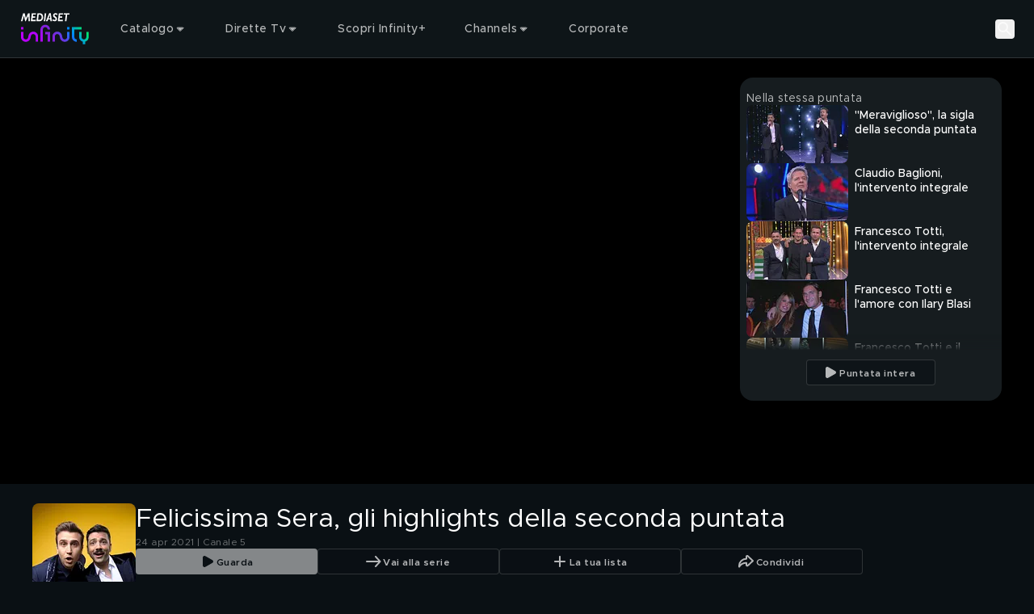

--- FILE ---
content_type: text/html; charset=utf-8
request_url: https://mediasetinfinity.mediaset.it/video/felicissimasera/felicissima-sera-gli-highlights-della-seconda-puntata_F310388401002C24
body_size: 223724
content:
<!DOCTYPE html><html lang="it"><head><meta charSet="utf-8"/><link rel="preconnect" href="https://imasdk.googleapis.com/"/><meta name="viewport" content="width=device-width, initial-scale=1, maximum-scale=1, user-scalable=no, interactive-widget=resizes-content"/><link rel="stylesheet" href="https://static3.mediasetplay.mediaset.it/assets/_next/static/css/53af868c2de7a554.css" data-precedence="next"/><link rel="stylesheet" href="https://static3.mediasetplay.mediaset.it/assets/_next/static/css/4f0c5bc07bfa2934.css" data-precedence="next"/><link rel="stylesheet" href="https://static3.mediasetplay.mediaset.it/assets/_next/static/css/3a4c1711874ef22c.css" data-precedence="next"/><link rel="preload" as="script" fetchPriority="low" href="https://static3.mediasetplay.mediaset.it/assets/_next/static/chunks/webpack-eae75c1da799cc0f.js"/><script src="https://static3.mediasetplay.mediaset.it/assets/_next/static/chunks/ebc9956f-867b271e388bcd49.js" async=""></script><script src="https://static3.mediasetplay.mediaset.it/assets/_next/static/chunks/192-d61b3f5522c7d06e.js" async=""></script><script src="https://static3.mediasetplay.mediaset.it/assets/_next/static/chunks/main-app-414d1d446f4c2f40.js" async=""></script><script src="https://static3.mediasetplay.mediaset.it/assets/_next/static/chunks/736-4da0c3f176b9a3fc.js" async=""></script><script src="https://static3.mediasetplay.mediaset.it/assets/_next/static/chunks/444-907ddc1710865f92.js" async=""></script><script src="https://static3.mediasetplay.mediaset.it/assets/_next/static/chunks/561-6825af3a49d1f211.js" async=""></script><script src="https://static3.mediasetplay.mediaset.it/assets/_next/static/chunks/942-a79f02c96b2bdb17.js" async=""></script><script src="https://static3.mediasetplay.mediaset.it/assets/_next/static/chunks/890-665781549c81538d.js" async=""></script><script src="https://static3.mediasetplay.mediaset.it/assets/_next/static/chunks/app/layout-15f5b46c426488e4.js" async=""></script><script src="https://static3.mediasetplay.mediaset.it/assets/_next/static/chunks/434-aa1674543fabfafb.js" async=""></script><script src="https://static3.mediasetplay.mediaset.it/assets/_next/static/chunks/app/global-error-c91468eb22aa2f5a.js" async=""></script><script src="https://static3.mediasetplay.mediaset.it/assets/_next/static/chunks/953-20869abc0b712c7e.js" async=""></script><script src="https://static3.mediasetplay.mediaset.it/assets/_next/static/chunks/334-13cdb7135638c7ac.js" async=""></script><script src="https://static3.mediasetplay.mediaset.it/assets/_next/static/chunks/372-3773501d9339f8f9.js" async=""></script><script src="https://static3.mediasetplay.mediaset.it/assets/_next/static/chunks/647-45c1fdbae8b7e16d.js" async=""></script><script src="https://static3.mediasetplay.mediaset.it/assets/_next/static/chunks/app/page-0ccc59d2ca1d1fa0.js" async=""></script><meta name="app-name" content="web//mediasetplay-web/1.0.23-h1-27eb4e3"/><meta name="app-version" content="1.0.23-h1"/><meta name="format-detection" content="telephone=no, date=no, email=no, address=no"/><meta name="apple-mobile-web-app-capable" content="yes"/><meta name="mobile-web-app-capable" content="yes"/><link rel="apple-touch-icon" href="https://img-prod-api2.mediasetplay.mediaset.it/api/images/by/v5/ita/aHR0cHM6Ly9kYW0uY2xvdWQubWVkaWFzZXQubmV0L20vMjc3MmEyODY0YWQ1ZTkxL29yaWdpbmFsL21wbGF5LWxvZ28tYXBwMTkyLXYyLnBuZw/-/192/192"/><link rel="apple-touch-icon-precomposed" href="https://img-prod-api2.mediasetplay.mediaset.it/api/images/by/v5/ita/aHR0cHM6Ly9kYW0uY2xvdWQubWVkaWFzZXQubmV0L20vMjc3MmEyODY0YWQ1ZTkxL29yaWdpbmFsL21wbGF5LWxvZ28tYXBwMTkyLXYyLnBuZw/-/192/192"/><title>Felicissima sera: Felicissima Sera, gli highlights della seconda puntata Video | Mediaset Infinity</title><meta name="description" content="Nella seconda puntata: Claudio Baglioni, Francesco Totti, Achille Lauro, Malika Ayane, Umberto Guidoni, Aleandro Baldi. Divertimento assicurato al 100%!"/><meta name="robots" content="max-image-preview:large"/><meta name="analytics-kit-version" content="2.29.0-alpha.81"/><meta name="consent-kit-version" content="2.0.11"/><meta name="device-kit-version" content="1.1.0"/><meta name="graph-request-js-version" content="2.1.4"/><meta name="logger-version" content="2.2.1"/><meta name="login-kit-version" content="5.1.11"/><meta name="ovp-kit-version" content="2.1.27"/><meta name="player-version" content="1.27.0-alpha.76"/><meta name="web-utils-version" content="2.0.18"/><meta name="app-reference-id" content="F310388401002C24"/><link rel="canonical" href="https://mediasetinfinity.mediaset.it/video/felicissimasera/felicissima-sera-gli-highlights-della-seconda-puntata_F310388401002C24"/><meta property="og:title" content="Felicissima sera: Felicissima Sera, gli highlights della seconda puntata Video"/><meta property="og:description" content="Nella seconda puntata: Claudio Baglioni, Francesco Totti, Achille Lauro, Malika Ayane, Umberto Guidoni, Aleandro Baldi. Divertimento assicurato al 100%!"/><meta property="og:url" content="https://mediasetinfinity.mediaset.it/video/felicissimasera/felicissima-sera-gli-highlights-della-seconda-puntata_F310388401002C24"/><meta property="og:site_name" content="Mediaset Infinity"/><meta property="og:locale" content="it_IT"/><meta property="og:image:height" content="630"/><meta property="og:image" content="https://img-prod-api2.mediasetplay.mediaset.it/api/images/mp/v5/ita/F310388401002C24/image_keyframe_poster/1200/630?r=1767923610000"/><meta property="og:image:width" content="1200"/><meta property="og:type" content="video.episode"/><meta name="twitter:card" content="summary_large_image"/><meta name="twitter:site" content="@medinfinityit"/><meta name="twitter:creator" content="Mediaset Infinity"/><meta name="twitter:title" content="Felicissima sera: Felicissima Sera, gli highlights della seconda puntata Video"/><meta name="twitter:description" content="Nella seconda puntata: Claudio Baglioni, Francesco Totti, Achille Lauro, Malika Ayane, Umberto Guidoni, Aleandro Baldi. Divertimento assicurato al 100%!"/><meta name="twitter:image" content="https://img-prod-api2.mediasetplay.mediaset.it/api/images/mp/v5/ita/F310388401002C24/image_keyframe_poster/1200/628?r=1767923610000"/><link rel="icon" href="/favicon.ico"/><script src="https://static3.mediasetplay.mediaset.it/assets/_next/static/chunks/polyfills-42372ed130431b0a.js" noModule=""></script></head><body class=" bg-background"><div><style>
        :root {
			--alert-color: rgb(245, 166, 35);
			--bg-color-base: 10, 16, 20;
			--bg-color: rgb(10, 16, 20);
			--card-bg-color: rgb(39, 48, 58);
			--cta-text-color: rgb(255, 255, 255);
			--main-color: rgb(157, 77, 225);
			--nav-bg-color: rgb(22, 28, 31);
			--nav-secondary-bg-color: rgb(32, 37, 41);
			--tab-bg-color: rgb(255, 255, 255);
			--tab-focus-color: rgb(255, 40, 1);
			--text-color-base: 255, 255, 255;
			--text-color: rgb(255, 255, 255);


			--default-text-color-base: 255, 255, 255;
			--default-text-color: rgb(255, 255, 255);
			--default-bg-color-base: 10, 16, 20;
			--default-bg-color: rgb(10, 16, 20);
			--default-card-bg-color: rgb(39, 48, 58);
			--default-main-color: rgb(157, 77, 225);
			--default-nav-bg-color-base: 22, 28, 31;
			--default-nav-bg-color: rgb(22, 28, 31);
			--default-nav-secondary-bg-color-base: 32, 37, 41;
			--default-nav-secondary-bg-color: rgb(32, 37, 41);
      </style><style>#nprogress{pointer-events:none}#nprogress .bar{background:var(--main-color);position:fixed;z-index:1600;top: 0;left:0;width:100%;height:3px}#nprogress .peg{display:block;position:absolute;right:0;width:100px;height:100%;box-shadow:0 0 10px var(--main-color),0 0 5px var(--main-color);opacity:1;-webkit-transform:rotate(3deg) translate(0px,-4px);-ms-transform:rotate(3deg) translate(0px,-4px);transform:rotate(3deg) translate(0px,-4px)}#nprogress .spinner{display:block;position:fixed;z-index:1600;top: 15px;right:15px}#nprogress .spinner-icon{width:18px;height:18px;box-sizing:border-box;border:2px solid transparent;border-top-color:var(--main-color);border-left-color:var(--main-color);border-radius:50%;-webkit-animation:nprogress-spinner 400ms linear infinite;animation:nprogress-spinner 400ms linear infinite}.nprogress-custom-parent{overflow:hidden;position:relative}.nprogress-custom-parent #nprogress .bar,.nprogress-custom-parent #nprogress .spinner{position:absolute}@-webkit-keyframes nprogress-spinner{0%{-webkit-transform:rotate(0deg)}100%{-webkit-transform:rotate(360deg)}}@keyframes nprogress-spinner{0%{transform:rotate(0deg)}100%{transform:rotate(360deg)}}</style><div class="relative z-fixed-header"><header class="text-default-text-color"><div class="absolute z-overlay-2 flex h-header-menu-s w-full items-center gap-4 border-b-1 border-white/15 px-4 transition-all duration-[0.2s] md:h-header-menu-m md:gap-6 md:px-6 xl:gap-12 xl:px-[72px] before:-z-1 before:bg-header-background/40 before:absolute before:left-0 before:top-0 before:h-full before:w-full  before:content-[&#x27;&#x27;] before:duration-[0.3s] "><div class="flex items-center gap-5.5"><a title="Mediaset Infinity" href="/"><svg xmlns="http://www.w3.org/2000/svg" width="66" height="32" viewBox="0 0 66 32" fill="none" class="h-[34px] w-[48px] md:h-[41.3px] md:w-[89px]"><path d="M23.3363 19.1407V21.4552H25.6373V28.3986H27.9382V19.1407H23.3363ZM62.7382 19.1407V24.0574C62.7382 25.3339 61.7063 26.3718 60.4372 26.3718C59.1682 26.3718 58.1363 25.3339 58.1363 24.0574V19.1407H55.8354V24.0574C55.8354 26.2149 57.3011 28.0276 59.2868 28.5408V31.0008H61.5877V28.5408C63.5734 28.0276 65.0391 26.2149 65.0391 24.0574V19.1407H62.7382ZM9.12775 19.7389C8.32827 20.3208 7.3273 21.4715 7.09331 23.6455C6.82357 26.1757 5.14987 26.3718 4.64288 26.3718C3.37379 26.3718 2.34195 25.3339 2.34195 24.0574V19.1407H0.0410156V24.0574C0.0410156 26.6105 2.10471 28.6863 4.64288 28.6863C5.08974 28.6863 6.24996 28.5997 7.3468 27.8004C8.14628 27.2185 9.14725 26.0662 9.38124 23.8939C9.65261 21.3637 11.3247 21.1675 11.8317 21.1675C13.1008 21.1675 14.1326 22.2054 14.1326 23.482V28.4003H16.4335V23.482C16.4335 20.9305 14.3682 18.853 11.8317 18.853C11.3832 18.853 10.2246 18.9397 9.12775 19.7389ZM30.2391 23.482V28.4003H32.5401V23.482C32.5401 22.2054 33.5719 21.1675 34.841 21.1675C35.348 21.1675 37.0217 21.3637 37.2914 23.8939C37.5238 26.0678 38.5264 27.2185 39.3259 27.8004C40.4227 28.5997 41.5829 28.6863 42.0298 28.6863C44.568 28.6863 46.6316 26.6105 46.6316 24.0574V19.1407H44.3307V24.0574C44.3307 25.3339 43.2989 26.3718 42.0298 26.3718C41.5244 26.3718 39.8491 26.1757 39.5794 23.6455C39.347 21.4715 38.3444 20.3208 37.5449 19.7389C36.4464 18.9397 35.2879 18.853 34.841 18.853C32.3028 18.853 30.2391 20.9305 30.2391 23.482ZM0.0410156 16.8262H2.34195V14.5117H0.0410156V16.8262ZM44.3307 16.8262H46.6316V14.5117H44.3307V16.8262ZM48.9326 14.5117V24.0574C48.9326 26.6137 50.993 28.6863 53.5344 28.6863V26.3718C52.2654 26.3718 51.2335 25.3339 51.2335 24.0574V16.8246H58.1363V14.5101H48.9326V14.5117ZM18.7345 16.8262V28.3986H21.0354V16.8262C21.0354 15.5497 22.0672 14.5117 23.3363 14.5117C24.6054 14.5117 25.6373 15.5497 25.6373 16.8262H27.9382C27.9382 14.2698 25.8778 12.1973 23.3363 12.1973C20.7949 12.1973 18.7345 14.2698 18.7345 16.8262Z" fill="url(#paint0_linear_208_39280)"></path><path d="M8.60906 8.72474H7.28635L7.08811 3.5711H7.06861L4.6783 8.72474H4.0267L2.89248 3.42563H2.87298L1.41865 8.72474H0.0390625L2.13525 1.10134H3.63671L4.67505 5.89702L6.84761 1.10134H8.30195L8.60419 8.72474H8.60906ZM14.2866 2.37463H11.6331L11.4154 4.17424H13.7488L13.5977 5.44917H11.2642L11.0286 7.44982H14.3728L14.2216 8.72474H9.50766L10.4144 1.10134H14.4378L14.2866 2.37627V2.37463ZM17.9834 1.09971C20.5525 1.09971 21.3081 3.15593 21.3081 4.8117C21.3081 7.08042 19.9854 8.72474 18.2662 8.72474H14.9415L15.8385 1.10134H17.9834V1.09971ZM16.4625 7.44982H17.7478C19.2687 7.44982 19.8927 6.10788 19.8927 4.78882C19.8927 3.46976 19.1371 2.37463 17.7202 2.37463H17.0588L16.4641 7.44982H16.4625ZM23.3084 8.72474H21.9385L22.8453 1.10134H24.2151L23.3084 8.72474ZM29.7351 8.72474H28.3279L28.1296 7.05917H26.1277L25.5037 8.72474H23.9925L27.1481 1H28.6025L29.7367 8.72474H29.7351ZM26.5242 5.97548H28.0159L27.6763 2.60019H27.6568L26.5225 5.97548H26.5242ZM34.761 2.94671C34.3451 2.58875 33.6561 2.27656 33.1653 2.27656C32.6746 2.27656 32.2586 2.61164 32.2586 3.11507C32.2586 4.2102 34.6294 4.35567 34.6294 6.49036C34.6294 7.71951 33.8933 8.82609 32.4471 8.82609C31.5111 8.82609 30.8319 8.54658 30.2551 8.09872L30.463 6.76822C30.983 7.21445 31.7484 7.55116 32.2862 7.55116C32.8241 7.55116 33.2125 7.21608 33.2125 6.71265C33.2125 5.44917 30.8417 5.30369 30.8417 3.30304C30.8417 1.98398 31.8053 1 33.1085 1C33.7324 1 34.3938 1.21249 34.9512 1.60314L34.7627 2.94508L34.761 2.94671ZM40.2079 2.37627H37.5527L37.335 4.17587H39.6684L39.5173 5.4508H37.1838L36.9482 7.45145H40.2924L40.1413 8.72638H35.4273L36.334 1.10297H40.3574L40.2063 2.3779L40.2079 2.37627ZM46.4818 2.37627H44.384L43.6284 8.72638H42.2586L43.0142 2.37627H40.9732L41.1244 1.10134H46.6313L46.4802 2.37627H46.4818Z" fill="white"></path><defs><linearGradient id="paint0_linear_208_39280" x1="4.34714" y1="29.6448" x2="48.1735" y2="-3.20047" gradientUnits="userSpaceOnUse"><stop stop-color="#B900FF"></stop><stop offset="0.202381" stop-color="#B702FD"></stop><stop offset="0.267857" stop-color="#AD07F6"></stop><stop offset="0.329762" stop-color="#9E11EC"></stop><stop offset="0.403571" stop-color="#8520DA"></stop><stop offset="0.460714" stop-color="#8123DB"></stop><stop offset="0.529762" stop-color="#722FDF"></stop><stop offset="0.594048" stop-color="#5B41E6"></stop><stop offset="0.653571" stop-color="#3E57EE"></stop><stop offset="0.714286" stop-color="#1974F8"></stop><stop offset="0.75119" stop-color="#0088FE"></stop><stop offset="0.95119" stop-color="#00E474"></stop><stop offset="1" stop-color="#00E474"></stop></linearGradient></defs></svg></a></div><div class="flex grow items-center justify-center text-center"><div class="flex items-center gap-1 grow"><div class="el-level-1 w-full gap-2 h-8 px-3 flex"><div tabindex="0" class="cursor-pointer nav-menu-item nav-item-link-wrapper-hover"><div class="firstSecondLevelItemChildren isNotPlaceholder px-3 py-2"><div class="flex h-full items-center gap-1"><span class="text-header-item leading-[normal] opacity-70 antialiased">Catalogo</span><svg xmlns="http://www.w3.org/2000/svg" width="16" height="16" viewBox="0 0 16 16" fill="none"><path fill-rule="evenodd" clip-rule="evenodd" d="M11.266 6.66699L7.96599 9.96599L4.66699 6.66699H11.266Z" fill="rgba(255, 255, 255, .7)"></path><path d="M11.6195 7.0206C11.7625 6.87761 11.8053 6.66254 11.7279 6.47569C11.6506 6.28883 11.4682 6.16699 11.266 6.16699H4.66699C4.46476 6.16699 4.28244 6.28881 4.20505 6.47565C4.12766 6.66249 4.17044 6.87755 4.31344 7.02055L7.61244 10.3195C7.80768 10.5148 8.12422 10.5148 8.31949 10.3196L11.6195 7.0206Z" stroke="rgba(255, 255, 255, .7)" stroke-linecap="round" stroke-linejoin="round"></path></svg></div></div></div><div tabindex="0" class="cursor-pointer nav-menu-item nav-item-link-wrapper-hover"><div class="firstSecondLevelItemChildren isNotPlaceholder px-3 py-2"><div class="flex h-full items-center gap-1"><span class="text-header-item leading-[normal] opacity-70 antialiased">Dirette Tv</span><svg xmlns="http://www.w3.org/2000/svg" width="16" height="16" viewBox="0 0 16 16" fill="none"><path fill-rule="evenodd" clip-rule="evenodd" d="M11.266 6.66699L7.96599 9.96599L4.66699 6.66699H11.266Z" fill="rgba(255, 255, 255, .7)"></path><path d="M11.6195 7.0206C11.7625 6.87761 11.8053 6.66254 11.7279 6.47569C11.6506 6.28883 11.4682 6.16699 11.266 6.16699H4.66699C4.46476 6.16699 4.28244 6.28881 4.20505 6.47565C4.12766 6.66249 4.17044 6.87755 4.31344 7.02055L7.61244 10.3195C7.80768 10.5148 8.12422 10.5148 8.31949 10.3196L11.6195 7.0206Z" stroke="rgba(255, 255, 255, .7)" stroke-linecap="round" stroke-linejoin="round"></path></svg></div></div></div><a tabindex="0" class="cursor-pointer nav-menu-item nav-item-link-wrapper-hover" href="/infinity-plus"><div class="firstSecondLevelItemChildren isNotPlaceholder px-3 py-2"><div class="flex h-full items-center gap-1"><span class="text-header-item leading-[normal] opacity-70 antialiased">Scopri Infinity+</span></div></div></a><div tabindex="0" class="cursor-pointer nav-menu-item nav-item-link-wrapper-hover"><div class="firstSecondLevelItemChildren isNotPlaceholder px-3 py-2"><div class="flex h-full items-center gap-1"><span class="text-header-item leading-[normal] opacity-70 antialiased">Channels</span><svg xmlns="http://www.w3.org/2000/svg" width="16" height="16" viewBox="0 0 16 16" fill="none"><path fill-rule="evenodd" clip-rule="evenodd" d="M11.266 6.66699L7.96599 9.96599L4.66699 6.66699H11.266Z" fill="rgba(255, 255, 255, .7)"></path><path d="M11.6195 7.0206C11.7625 6.87761 11.8053 6.66254 11.7279 6.47569C11.6506 6.28883 11.4682 6.16699 11.266 6.16699H4.66699C4.46476 6.16699 4.28244 6.28881 4.20505 6.47565C4.12766 6.66249 4.17044 6.87755 4.31344 7.02055L7.61244 10.3195C7.80768 10.5148 8.12422 10.5148 8.31949 10.3196L11.6195 7.0206Z" stroke="rgba(255, 255, 255, .7)" stroke-linecap="round" stroke-linejoin="round"></path></svg></div></div></div><a tabindex="0" class="cursor-pointer nav-menu-item nav-item-link-wrapper-hover" target="_blank" href="https://www.mfemediaforeurope.com/it/"><div class="firstSecondLevelItemChildren isNotPlaceholder px-3 py-2"><div class="flex h-full items-center gap-1"><span class="text-header-item leading-[normal] opacity-70 antialiased">Corporate</span></div></div></a></div></div></div><div class="flex items-center gap-3"><button class="search-button" aria-label="Cerca"><svg width="24" height="24" viewBox="0 0 72 72" fill="none" xmlns="http://www.w3.org/2000/svg" class="opacity-70 xl:opacity-100"><g id="Property 1=search"><circle id="Oval" cx="28.5" cy="28.5" r="16.5" stroke="#FFFFFF" stroke-width="6" stroke-linecap="round" stroke-linejoin="round"></circle><path id="Path 2" d="M40.5876 40.5876L57 57" stroke="#FFFFFF" stroke-width="6" stroke-linecap="round" stroke-linejoin="round"></path></g></svg><p class="text-button-l-m xl:text-button-xl text-ellipsis overflow-hidden whitespace-nowrap antialiased hidden xl:block">Cerca</p></button><div tabindex="0" class="cursor-pointer nav-menu-item is-user-menu-variant"><div class="firstSecondLevelItemChildren"></div></div></div></div></header><div class="pointer-events-none h-header-menu-s md:h-header-menu-m" aria-hidden="true"></div></div><div class="relative" style="background:#000000"><div id="area-container-with-sidebar_0" data-observe-resize="true" class="area-container area-container-with-sidebar"><div class="area-container-left-area"><div class="videoplayer-wrapper" data-cs-override-id="60620b2e1de1c4001b36f54e"><div class="relative pt-[56.25%] rounded-2xl md:overflow-hidden"><div class="absolute inset-0"><div class="size-full"><div class="size-full"><div class="relative size-full !absolute top-0"><div class="absolute flex size-full items-center justify-center"><svg xmlns="http://www.w3.org/2000/svg" width="80" height="80" viewBox="0 0 24 24" fill="none"><circle cx="12" cy="12" r="9" stroke="var(--text-color)" stroke-opacity="1" stroke-width="2" stroke-linecap="round" stroke-linejoin="round"></circle><path fill-rule="evenodd" clip-rule="evenodd" d="M9.374 8.09555C9.14348 8.21988 9.00067 8.4528 9 8.70553V15.2964C9 15.5543 9.14946 15.7887 9.374 15.9063C9.4861 15.9647 9.61076 16 9.74835 16C9.88559 16 10.0103 15.9647 10.1353 15.8947L15.9719 12.5988C16.1948 12.4744 16.3322 12.2469 16.3333 12.0004C16.3333 11.7538 16.1961 11.5195 15.9719 11.4021L10.1227 8.10722C9.89549 7.96871 9.60595 7.96407 9.374 8.09522V8.09555Z" fill="var(--text-color)" fill-opacity="1"></path></svg></div><picture><source srcSet="https://img-prod-api2.mediasetplay.mediaset.it/api/images/mp/v5/ita/F310388401002C24/image_keyframe_poster/767/431?r=1767923610000 1x, https://img-prod-api2.mediasetplay.mediaset.it/api/images/mp/v5/ita/F310388401002C24/image_keyframe_poster/767/431@2?r=1767923610000 2x" media="(max-width: 767px)"/><source srcSet="https://img-prod-api2.mediasetplay.mediaset.it/api/images/mp/v5/ita/F310388401002C24/image_keyframe_poster/1024/576?r=1767923610000 1x, https://img-prod-api2.mediasetplay.mediaset.it/api/images/mp/v5/ita/F310388401002C24/image_keyframe_poster/1024/576@2?r=1767923610000 2x" media="(max-width: 1023px)"/><source srcSet="https://img-prod-api2.mediasetplay.mediaset.it/api/images/mp/v5/ita/F310388401002C24/image_keyframe_poster/1440/810?r=1767923610000 1x, https://img-prod-api2.mediasetplay.mediaset.it/api/images/mp/v5/ita/F310388401002C24/image_keyframe_poster/1440/810@2?r=1767923610000 2x" media="(max-width: 1439px)"/><source srcSet="https://img-prod-api2.mediasetplay.mediaset.it/api/images/mp/v5/ita/F310388401002C24/image_keyframe_poster/1920/1080?r=1767923610000 1x, https://img-prod-api2.mediasetplay.mediaset.it/api/images/mp/v5/ita/F310388401002C24/image_keyframe_poster/1920/1080@2?r=1767923610000 2x" media="(min-width: 1440px)"/><img role="presentation" loading="eager" fetchPriority="high" src="https://img-prod-api2.mediasetplay.mediaset.it/api/images/mp/v5/ita/F310388401002C24/image_keyframe_poster/767/431?r=1767923610000" class="size-full object-contain max-h-full max-w-full"/></picture></div></div></div></div></div></div></div><div class="area-container-right-area"><div data-cs-override-id="m:[base64]" class="relative hidden flex-col gap-y-3.5 h-full bg-[#161C1F] lg:h-area-container-right-area-l xl:h-area-container-right-area-xl my-6 mr-6 rounded-2xl px-2 pt-4 lg:flex"><span class="text-body-2-m md:text-body-2-xl-l opacity-70 antialiased line-clamp-1 text-default-text-color">Nella stessa puntata</span><div class="custom-scrollbar relative mb-4 flex flex-col gap-y-3 overflow-y-auto pb-2 pr-4 h-full text-default-text-color"><div class="keyframe-card-wrapper-listing"><div><a tabindex="0" class="flex flex-row card-wrapper group" href="/video/felicissimasera/meraviglioso-la-sigla-della-seconda-puntata_F310388401002C01"><div class="relative h-auto w-full mr-2 w-keyframe-card-listing-image-s aspect-video"><div class="relative h-full overflow-hidden rounded-lg keyframe-card-image-listing"><div class=""><picture><source srcSet="https://img-prod-api2.mediasetplay.mediaset.it/api/images/mp/v5/ita/F310388401002C01/image_keyframe_poster/126/72?r=1767923585000 1x, https://img-prod-api2.mediasetplay.mediaset.it/api/images/mp/v5/ita/F310388401002C01/image_keyframe_poster/126/72@2?r=1767923585000 2x" media="all"/><img alt="&quot;Meraviglioso&quot;, la sigla della seconda puntata" title="&quot;Meraviglioso&quot;, la sigla della seconda puntata" role="presentation" loading="lazy" fetchPriority="auto" src="https://img-prod-api2.mediasetplay.mediaset.it/api/images/mp/v5/ita/F310388401002C01/image_keyframe_poster/126/72?r=1767923585000" class="w-full h-full object-cover max-h-full max-w-full"/></picture></div></div></div><div class="[&amp;_div]:left-1 [&amp;_div]:top-1 [&amp;_img]:h-labels-s"></div><div class="overflow-x-hidden mt-0"><div class="flex flex-row items-center"></div><h4 class="text-headline-9 antialiased line-clamp-2 mt-1">&quot;Meraviglioso&quot;, la sigla della seconda puntata</h4></div></a></div></div><div class="keyframe-card-wrapper-listing"><div><a tabindex="0" class="flex flex-row card-wrapper group" href="/video/felicissimasera/claudio-baglioni-lintervento-integrale_F310388401002C04"><div class="relative h-auto w-full mr-2 w-keyframe-card-listing-image-s aspect-video"><div class="relative h-full overflow-hidden rounded-lg keyframe-card-image-listing"><div class=""><picture><source srcSet="https://img-prod-api2.mediasetplay.mediaset.it/api/images/mp/v5/ita/F310388401002C04/image_keyframe_poster/126/72?r=1767923586000 1x, https://img-prod-api2.mediasetplay.mediaset.it/api/images/mp/v5/ita/F310388401002C04/image_keyframe_poster/126/72@2?r=1767923586000 2x" media="all"/><img alt="Claudio Baglioni, l&#x27;intervento integrale" title="Claudio Baglioni, l&#x27;intervento integrale" role="presentation" loading="lazy" fetchPriority="auto" src="https://img-prod-api2.mediasetplay.mediaset.it/api/images/mp/v5/ita/F310388401002C04/image_keyframe_poster/126/72?r=1767923586000" class="w-full h-full object-cover max-h-full max-w-full"/></picture></div></div></div><div class="[&amp;_div]:left-1 [&amp;_div]:top-1 [&amp;_img]:h-labels-s"></div><div class="overflow-x-hidden mt-0"><div class="flex flex-row items-center"></div><h4 class="text-headline-9 antialiased line-clamp-2 mt-1">Claudio Baglioni, l&#x27;intervento integrale</h4></div></a></div></div><div class="keyframe-card-wrapper-listing"><div><a tabindex="0" class="flex flex-row card-wrapper group" href="/video/felicissimasera/francesco-totti-lintervento-integrale_F310388401002C10"><div class="relative h-auto w-full mr-2 w-keyframe-card-listing-image-s aspect-video"><div class="relative h-full overflow-hidden rounded-lg keyframe-card-image-listing"><div class=""><picture><source srcSet="https://img-prod-api2.mediasetplay.mediaset.it/api/images/mp/v5/ita/F310388401002C10/image_keyframe_poster/126/72?r=1767923593000 1x, https://img-prod-api2.mediasetplay.mediaset.it/api/images/mp/v5/ita/F310388401002C10/image_keyframe_poster/126/72@2?r=1767923593000 2x" media="all"/><img alt="Francesco Totti, l&#x27;intervento integrale" title="Francesco Totti, l&#x27;intervento integrale" role="presentation" loading="lazy" fetchPriority="auto" src="https://img-prod-api2.mediasetplay.mediaset.it/api/images/mp/v5/ita/F310388401002C10/image_keyframe_poster/126/72?r=1767923593000" class="w-full h-full object-cover max-h-full max-w-full"/></picture></div></div></div><div class="[&amp;_div]:left-1 [&amp;_div]:top-1 [&amp;_img]:h-labels-s"></div><div class="overflow-x-hidden mt-0"><div class="flex flex-row items-center"></div><h4 class="text-headline-9 antialiased line-clamp-2 mt-1">Francesco Totti, l&#x27;intervento integrale</h4></div></a></div></div><div class="keyframe-card-wrapper-listing"><div><a tabindex="0" class="flex flex-row card-wrapper group" href="/video/felicissimasera/francesco-totti-e-lamore-con-ilary-blasi_F310388401002C05"><div class="relative h-auto w-full mr-2 w-keyframe-card-listing-image-s aspect-video"><div class="relative h-full overflow-hidden rounded-lg keyframe-card-image-listing"><div class=""><picture><source srcSet="https://img-prod-api2.mediasetplay.mediaset.it/api/images/mp/v5/ita/F310388401002C05/image_keyframe_poster/126/72?r=1767923587000 1x, https://img-prod-api2.mediasetplay.mediaset.it/api/images/mp/v5/ita/F310388401002C05/image_keyframe_poster/126/72@2?r=1767923587000 2x" media="all"/><img alt="Francesco Totti e l&#x27;amore con Ilary Blasi" title="Francesco Totti e l&#x27;amore con Ilary Blasi" role="presentation" loading="lazy" fetchPriority="auto" src="https://img-prod-api2.mediasetplay.mediaset.it/api/images/mp/v5/ita/F310388401002C05/image_keyframe_poster/126/72?r=1767923587000" class="w-full h-full object-cover max-h-full max-w-full"/></picture></div></div></div><div class="[&amp;_div]:left-1 [&amp;_div]:top-1 [&amp;_img]:h-labels-s"></div><div class="overflow-x-hidden mt-0"><div class="flex flex-row items-center"></div><h4 class="text-headline-9 antialiased line-clamp-2 mt-1">Francesco Totti e l&#x27;amore con Ilary Blasi</h4></div></a></div></div><div class="keyframe-card-wrapper-listing"><div><a tabindex="0" class="flex flex-row card-wrapper group" href="/video/felicissimasera/francesco-totti-e-il-rapporto-con-i-figli_F310388401002C06"><div class="relative h-auto w-full mr-2 w-keyframe-card-listing-image-s aspect-video"><div class="relative h-full overflow-hidden rounded-lg keyframe-card-image-listing"><div class=""><picture><source srcSet="https://img-prod-api2.mediasetplay.mediaset.it/api/images/mp/v5/ita/F310388401002C06/image_keyframe_poster/126/72?r=1767923588000 1x, https://img-prod-api2.mediasetplay.mediaset.it/api/images/mp/v5/ita/F310388401002C06/image_keyframe_poster/126/72@2?r=1767923588000 2x" media="all"/><img alt="Francesco Totti e il rapporto con i figli" title="Francesco Totti e il rapporto con i figli" role="presentation" loading="lazy" fetchPriority="auto" src="https://img-prod-api2.mediasetplay.mediaset.it/api/images/mp/v5/ita/F310388401002C06/image_keyframe_poster/126/72?r=1767923588000" class="w-full h-full object-cover max-h-full max-w-full"/></picture></div></div></div><div class="[&amp;_div]:left-1 [&amp;_div]:top-1 [&amp;_img]:h-labels-s"></div><div class="overflow-x-hidden mt-0"><div class="flex flex-row items-center"></div><h4 class="text-headline-9 antialiased line-clamp-2 mt-1">Francesco Totti e il rapporto con i figli</h4></div></a></div></div><div class="keyframe-card-wrapper-listing"><div><a tabindex="0" class="flex flex-row card-wrapper group" href="/video/felicissimasera/francesco-totti-e-il-calcio_F310388401002C07"><div class="relative h-auto w-full mr-2 w-keyframe-card-listing-image-s aspect-video"><div class="relative h-full overflow-hidden rounded-lg keyframe-card-image-listing"><div class=""><picture><source srcSet="https://img-prod-api2.mediasetplay.mediaset.it/api/images/mp/v5/ita/F310388401002C07/image_keyframe_poster/126/72?r=1767923590000 1x, https://img-prod-api2.mediasetplay.mediaset.it/api/images/mp/v5/ita/F310388401002C07/image_keyframe_poster/126/72@2?r=1767923590000 2x" media="all"/><img alt="Francesco Totti e il calcio" title="Francesco Totti e il calcio" role="presentation" loading="lazy" fetchPriority="auto" src="https://img-prod-api2.mediasetplay.mediaset.it/api/images/mp/v5/ita/F310388401002C07/image_keyframe_poster/126/72?r=1767923590000" class="w-full h-full object-cover max-h-full max-w-full"/></picture></div></div></div><div class="[&amp;_div]:left-1 [&amp;_div]:top-1 [&amp;_img]:h-labels-s"></div><div class="overflow-x-hidden mt-0"><div class="flex flex-row items-center"></div><h4 class="text-headline-9 antialiased line-clamp-2 mt-1">Francesco Totti e il calcio</h4></div></a></div></div><div class="keyframe-card-wrapper-listing"><div><a tabindex="0" class="flex flex-row card-wrapper group" href="/video/felicissimasera/francesco-totti-e-laddio-alle-scarpine_F310388401002C08"><div class="relative h-auto w-full mr-2 w-keyframe-card-listing-image-s aspect-video"><div class="relative h-full overflow-hidden rounded-lg keyframe-card-image-listing"><div class=""><picture><source srcSet="https://img-prod-api2.mediasetplay.mediaset.it/api/images/mp/v5/ita/F310388401002C08/image_keyframe_poster/126/72?r=1767923591000 1x, https://img-prod-api2.mediasetplay.mediaset.it/api/images/mp/v5/ita/F310388401002C08/image_keyframe_poster/126/72@2?r=1767923591000 2x" media="all"/><img alt="Francesco Totti e l&#x27;addio alle &quot;scarpine&quot;" title="Francesco Totti e l&#x27;addio alle &quot;scarpine&quot;" role="presentation" loading="lazy" fetchPriority="auto" src="https://img-prod-api2.mediasetplay.mediaset.it/api/images/mp/v5/ita/F310388401002C08/image_keyframe_poster/126/72?r=1767923591000" class="w-full h-full object-cover max-h-full max-w-full"/></picture></div></div></div><div class="[&amp;_div]:left-1 [&amp;_div]:top-1 [&amp;_img]:h-labels-s"></div><div class="overflow-x-hidden mt-0"><div class="flex flex-row items-center"></div><h4 class="text-headline-9 antialiased line-clamp-2 mt-1">Francesco Totti e l&#x27;addio alle &quot;scarpine&quot;</h4></div></a></div></div><div class="keyframe-card-wrapper-listing"><div><a tabindex="0" class="flex flex-row card-wrapper group" href="/video/felicissimasera/francesco-totti-commerciante-per-un-giorno_F310388401002C09"><div class="relative h-auto w-full mr-2 w-keyframe-card-listing-image-s aspect-video"><div class="relative h-full overflow-hidden rounded-lg keyframe-card-image-listing"><div class=""><picture><source srcSet="https://img-prod-api2.mediasetplay.mediaset.it/api/images/mp/v5/ita/F310388401002C09/image_keyframe_poster/126/72?r=1767923592000 1x, https://img-prod-api2.mediasetplay.mediaset.it/api/images/mp/v5/ita/F310388401002C09/image_keyframe_poster/126/72@2?r=1767923592000 2x" media="all"/><img alt="Francesco Totti &quot;commerciante&quot; per un giorno" title="Francesco Totti &quot;commerciante&quot; per un giorno" role="presentation" loading="lazy" fetchPriority="auto" src="https://img-prod-api2.mediasetplay.mediaset.it/api/images/mp/v5/ita/F310388401002C09/image_keyframe_poster/126/72?r=1767923592000" class="w-full h-full object-cover max-h-full max-w-full"/></picture></div></div></div><div class="[&amp;_div]:left-1 [&amp;_div]:top-1 [&amp;_img]:h-labels-s"></div><div class="overflow-x-hidden mt-0"><div class="flex flex-row items-center"></div><h4 class="text-headline-9 antialiased line-clamp-2 mt-1">Francesco Totti &quot;commerciante&quot; per un giorno</h4></div></a></div></div><div class="keyframe-card-wrapper-listing"><div><a tabindex="0" class="flex flex-row card-wrapper group" href="/video/felicissimasera/me-ne-frego-cantano-pio-e-amedeo-e-achille-lauro_F310388401002C11"><div class="relative h-auto w-full mr-2 w-keyframe-card-listing-image-s aspect-video"><div class="relative h-full overflow-hidden rounded-lg keyframe-card-image-listing"><div class=""><picture><source srcSet="https://img-prod-api2.mediasetplay.mediaset.it/api/images/mp/v5/ita/F310388401002C11/image_keyframe_poster/126/72?r=1767923594000 1x, https://img-prod-api2.mediasetplay.mediaset.it/api/images/mp/v5/ita/F310388401002C11/image_keyframe_poster/126/72@2?r=1767923594000 2x" media="all"/><img alt="&quot;Me ne frego&quot;: cantano Pio e Amedeo e... Achille Lauro!" title="&quot;Me ne frego&quot;: cantano Pio e Amedeo e... Achille Lauro!" role="presentation" loading="lazy" fetchPriority="auto" src="https://img-prod-api2.mediasetplay.mediaset.it/api/images/mp/v5/ita/F310388401002C11/image_keyframe_poster/126/72?r=1767923594000" class="w-full h-full object-cover max-h-full max-w-full"/></picture></div></div></div><div class="[&amp;_div]:left-1 [&amp;_div]:top-1 [&amp;_img]:h-labels-s"></div><div class="overflow-x-hidden mt-0"><div class="flex flex-row items-center"></div><h4 class="text-headline-9 antialiased line-clamp-2 mt-1">&quot;Me ne frego&quot;: cantano Pio e Amedeo e... Achille Lauro!</h4></div></a></div></div><div class="keyframe-card-wrapper-listing"><div><a tabindex="0" class="flex flex-row card-wrapper group" href="/video/felicissimasera/achille-lauro-lintervento-integrale_F310388401002C14"><div class="relative h-auto w-full mr-2 w-keyframe-card-listing-image-s aspect-video"><div class="relative h-full overflow-hidden rounded-lg keyframe-card-image-listing"><div class=""><picture><source srcSet="https://img-prod-api2.mediasetplay.mediaset.it/api/images/mp/v5/ita/F310388401002C14/image_keyframe_poster/126/72?r=1767923598000 1x, https://img-prod-api2.mediasetplay.mediaset.it/api/images/mp/v5/ita/F310388401002C14/image_keyframe_poster/126/72@2?r=1767923598000 2x" media="all"/><img alt="Achille Lauro, l&#x27;intervento integrale" title="Achille Lauro, l&#x27;intervento integrale" role="presentation" loading="lazy" fetchPriority="auto" src="https://img-prod-api2.mediasetplay.mediaset.it/api/images/mp/v5/ita/F310388401002C14/image_keyframe_poster/126/72?r=1767923598000" class="w-full h-full object-cover max-h-full max-w-full"/></picture></div></div></div><div class="[&amp;_div]:left-1 [&amp;_div]:top-1 [&amp;_img]:h-labels-s"></div><div class="overflow-x-hidden mt-0"><div class="flex flex-row items-center"></div><h4 class="text-headline-9 antialiased line-clamp-2 mt-1">Achille Lauro, l&#x27;intervento integrale</h4></div></a></div></div><div class="keyframe-card-wrapper-listing"><div><a tabindex="0" class="flex flex-row card-wrapper group" href="/video/felicissimasera/achille-lauro-a-che-interviste-che-fa_F310388401002C12"><div class="relative h-auto w-full mr-2 w-keyframe-card-listing-image-s aspect-video"><div class="relative h-full overflow-hidden rounded-lg keyframe-card-image-listing"><div class=""><picture><source srcSet="https://img-prod-api2.mediasetplay.mediaset.it/api/images/mp/v5/ita/F310388401002C12/image_keyframe_poster/126/72?r=1767923596000 1x, https://img-prod-api2.mediasetplay.mediaset.it/api/images/mp/v5/ita/F310388401002C12/image_keyframe_poster/126/72@2?r=1767923596000 2x" media="all"/><img alt="Achille Lauro a &quot;Che interviste che fa&quot;" title="Achille Lauro a &quot;Che interviste che fa&quot;" role="presentation" loading="lazy" fetchPriority="auto" src="https://img-prod-api2.mediasetplay.mediaset.it/api/images/mp/v5/ita/F310388401002C12/image_keyframe_poster/126/72?r=1767923596000" class="w-full h-full object-cover max-h-full max-w-full"/></picture></div></div></div><div class="[&amp;_div]:left-1 [&amp;_div]:top-1 [&amp;_img]:h-labels-s"></div><div class="overflow-x-hidden mt-0"><div class="flex flex-row items-center"></div><h4 class="text-headline-9 antialiased line-clamp-2 mt-1">Achille Lauro a &quot;Che interviste che fa&quot;</h4></div></a></div></div><div class="keyframe-card-wrapper-listing"><div><a tabindex="0" class="flex flex-row card-wrapper group" href="/video/felicissimasera/fiat-punto-il-nuovo-pezzo-di-achille-lauro_F310388401002C13"><div class="relative h-auto w-full mr-2 w-keyframe-card-listing-image-s aspect-video"><div class="relative h-full overflow-hidden rounded-lg keyframe-card-image-listing"><div class=""><picture><source srcSet="https://img-prod-api2.mediasetplay.mediaset.it/api/images/mp/v5/ita/F310388401002C13/image_keyframe_poster/126/72?r=1767923597000 1x, https://img-prod-api2.mediasetplay.mediaset.it/api/images/mp/v5/ita/F310388401002C13/image_keyframe_poster/126/72@2?r=1767923597000 2x" media="all"/><img alt="&quot;Fiat Punto&quot;, il nuovo pezzo di Achille Lauro" title="&quot;Fiat Punto&quot;, il nuovo pezzo di Achille Lauro" role="presentation" loading="lazy" fetchPriority="auto" src="https://img-prod-api2.mediasetplay.mediaset.it/api/images/mp/v5/ita/F310388401002C13/image_keyframe_poster/126/72?r=1767923597000" class="w-full h-full object-cover max-h-full max-w-full"/></picture></div></div></div><div class="[&amp;_div]:left-1 [&amp;_div]:top-1 [&amp;_img]:h-labels-s"></div><div class="overflow-x-hidden mt-0"><div class="flex flex-row items-center"></div><h4 class="text-headline-9 antialiased line-clamp-2 mt-1">&quot;Fiat Punto&quot;, il nuovo pezzo di Achille Lauro</h4></div></a></div></div><div class="keyframe-card-wrapper-listing"><div><a tabindex="0" class="flex flex-row card-wrapper group" href="/video/felicissimasera/il-rispetto-per-lambiente-visto-da-pio-e-amedeo_F310388401002C23"><div class="relative h-auto w-full mr-2 w-keyframe-card-listing-image-s aspect-video"><div class="relative h-full overflow-hidden rounded-lg keyframe-card-image-listing"><div class=""><picture><source srcSet="https://img-prod-api2.mediasetplay.mediaset.it/api/images/mp/v5/ita/F310388401002C23/image_keyframe_poster/126/72?r=1767923608000 1x, https://img-prod-api2.mediasetplay.mediaset.it/api/images/mp/v5/ita/F310388401002C23/image_keyframe_poster/126/72@2?r=1767923608000 2x" media="all"/><img alt="&quot;Il rispetto per l&#x27;ambiente&quot; visto da Pio e Amedeo" title="&quot;Il rispetto per l&#x27;ambiente&quot; visto da Pio e Amedeo" role="presentation" loading="lazy" fetchPriority="auto" src="https://img-prod-api2.mediasetplay.mediaset.it/api/images/mp/v5/ita/F310388401002C23/image_keyframe_poster/126/72?r=1767923608000" class="w-full h-full object-cover max-h-full max-w-full"/></picture></div></div></div><div class="[&amp;_div]:left-1 [&amp;_div]:top-1 [&amp;_img]:h-labels-s"></div><div class="overflow-x-hidden mt-0"><div class="flex flex-row items-center"></div><h4 class="text-headline-9 antialiased line-clamp-2 mt-1">&quot;Il rispetto per l&#x27;ambiente&quot; visto da Pio e Amedeo</h4></div></a></div></div><div class="keyframe-card-wrapper-listing"><div><a tabindex="0" class="flex flex-row card-wrapper group" href="/video/felicissimasera/malika-ayane-canta-futura_F310388401002C15"><div class="relative h-auto w-full mr-2 w-keyframe-card-listing-image-s aspect-video"><div class="relative h-full overflow-hidden rounded-lg keyframe-card-image-listing"><div class=""><picture><source srcSet="https://img-prod-api2.mediasetplay.mediaset.it/api/images/mp/v5/ita/F310388401002C15/image_keyframe_poster/126/72?r=1767923599000 1x, https://img-prod-api2.mediasetplay.mediaset.it/api/images/mp/v5/ita/F310388401002C15/image_keyframe_poster/126/72@2?r=1767923599000 2x" media="all"/><img alt="Malika Ayane canta &quot;Futura&quot;" title="Malika Ayane canta &quot;Futura&quot;" role="presentation" loading="lazy" fetchPriority="auto" src="https://img-prod-api2.mediasetplay.mediaset.it/api/images/mp/v5/ita/F310388401002C15/image_keyframe_poster/126/72?r=1767923599000" class="w-full h-full object-cover max-h-full max-w-full"/></picture></div></div></div><div class="[&amp;_div]:left-1 [&amp;_div]:top-1 [&amp;_img]:h-labels-s"></div><div class="overflow-x-hidden mt-0"><div class="flex flex-row items-center"></div><h4 class="text-headline-9 antialiased line-clamp-2 mt-1">Malika Ayane canta &quot;Futura&quot;</h4></div></a></div></div><div class="keyframe-card-wrapper-listing"><div><a tabindex="0" class="flex flex-row card-wrapper group" href="/video/felicissimasera/umberto-guidoni-e-lintervista-sospesa_F310388401002C17"><div class="relative h-auto w-full mr-2 w-keyframe-card-listing-image-s aspect-video"><div class="relative h-full overflow-hidden rounded-lg keyframe-card-image-listing"><div class=""><picture><source srcSet="https://img-prod-api2.mediasetplay.mediaset.it/api/images/mp/v5/ita/F310388401002C17/image_keyframe_poster/126/72?r=1767923601000 1x, https://img-prod-api2.mediasetplay.mediaset.it/api/images/mp/v5/ita/F310388401002C17/image_keyframe_poster/126/72@2?r=1767923601000 2x" media="all"/><img alt="Umberto Guidoni e l&#x27;intervista &quot;sospesa&quot;" title="Umberto Guidoni e l&#x27;intervista &quot;sospesa&quot;" role="presentation" loading="lazy" fetchPriority="auto" src="https://img-prod-api2.mediasetplay.mediaset.it/api/images/mp/v5/ita/F310388401002C17/image_keyframe_poster/126/72?r=1767923601000" class="w-full h-full object-cover max-h-full max-w-full"/></picture></div></div></div><div class="[&amp;_div]:left-1 [&amp;_div]:top-1 [&amp;_img]:h-labels-s"></div><div class="overflow-x-hidden mt-0"><div class="flex flex-row items-center"></div><h4 class="text-headline-9 antialiased line-clamp-2 mt-1">Umberto Guidoni e l&#x27;intervista &quot;sospesa&quot;</h4></div></a></div></div><div class="keyframe-card-wrapper-listing"><div><a tabindex="0" class="flex flex-row card-wrapper group" href="/video/felicissimasera/come-fate-ad-andare-in-bagno-la-domanda-scomoda-a-umberto-guidoni_F310388401002C16"><div class="relative h-auto w-full mr-2 w-keyframe-card-listing-image-s aspect-video"><div class="relative h-full overflow-hidden rounded-lg keyframe-card-image-listing"><div class=""><picture><source srcSet="https://img-prod-api2.mediasetplay.mediaset.it/api/images/mp/v5/ita/F310388401002C16/image_keyframe_poster/126/72?r=1767923600000 1x, https://img-prod-api2.mediasetplay.mediaset.it/api/images/mp/v5/ita/F310388401002C16/image_keyframe_poster/126/72@2?r=1767923600000 2x" media="all"/><img alt="&quot;Come fate ad andare in bagno?&quot;, la domanda scomoda a Umberto Guidoni" title="&quot;Come fate ad andare in bagno?&quot;, la domanda scomoda a Umberto Guidoni" role="presentation" loading="lazy" fetchPriority="auto" src="https://img-prod-api2.mediasetplay.mediaset.it/api/images/mp/v5/ita/F310388401002C16/image_keyframe_poster/126/72?r=1767923600000" class="w-full h-full object-cover max-h-full max-w-full"/></picture></div></div></div><div class="[&amp;_div]:left-1 [&amp;_div]:top-1 [&amp;_img]:h-labels-s"></div><div class="overflow-x-hidden mt-0"><div class="flex flex-row items-center"></div><h4 class="text-headline-9 antialiased line-clamp-2 mt-1">&quot;Come fate ad andare in bagno?&quot;, la domanda scomoda a Umberto Guidoni</h4></div></a></div></div><div class="keyframe-card-wrapper-listing"><div><a tabindex="0" class="flex flex-row card-wrapper group" href="/video/felicissimasera/le-donne-viste-da-pio-e-amedeo_F310388401002C18"><div class="relative h-auto w-full mr-2 w-keyframe-card-listing-image-s aspect-video"><div class="relative h-full overflow-hidden rounded-lg keyframe-card-image-listing"><div class=""><picture><source srcSet="https://img-prod-api2.mediasetplay.mediaset.it/api/images/mp/v5/ita/F310388401002C18/image_keyframe_poster/126/72?r=1767923603000 1x, https://img-prod-api2.mediasetplay.mediaset.it/api/images/mp/v5/ita/F310388401002C18/image_keyframe_poster/126/72@2?r=1767923603000 2x" media="all"/><img alt="&quot;Le donne&quot; viste da Pio e Amedeo" title="&quot;Le donne&quot; viste da Pio e Amedeo" role="presentation" loading="lazy" fetchPriority="auto" src="https://img-prod-api2.mediasetplay.mediaset.it/api/images/mp/v5/ita/F310388401002C18/image_keyframe_poster/126/72?r=1767923603000" class="w-full h-full object-cover max-h-full max-w-full"/></picture></div></div></div><div class="[&amp;_div]:left-1 [&amp;_div]:top-1 [&amp;_img]:h-labels-s"></div><div class="overflow-x-hidden mt-0"><div class="flex flex-row items-center"></div><h4 class="text-headline-9 antialiased line-clamp-2 mt-1">&quot;Le donne&quot; viste da Pio e Amedeo</h4></div></a></div></div><div class="keyframe-card-wrapper-listing"><div><a tabindex="0" class="flex flex-row card-wrapper group" href="/video/felicissimasera/aleandro-baldi-canta-passera_F310388401002C19"><div class="relative h-auto w-full mr-2 w-keyframe-card-listing-image-s aspect-video"><div class="relative h-full overflow-hidden rounded-lg keyframe-card-image-listing"><div class=""><picture><source srcSet="https://img-prod-api2.mediasetplay.mediaset.it/api/images/mp/v5/ita/F310388401002C19/image_keyframe_poster/126/72?r=1767923604000 1x, https://img-prod-api2.mediasetplay.mediaset.it/api/images/mp/v5/ita/F310388401002C19/image_keyframe_poster/126/72@2?r=1767923604000 2x" media="all"/><img alt="Aleandro Baldi canta &quot;Passera&quot;" title="Aleandro Baldi canta &quot;Passera&quot;" role="presentation" loading="lazy" fetchPriority="auto" src="https://img-prod-api2.mediasetplay.mediaset.it/api/images/mp/v5/ita/F310388401002C19/image_keyframe_poster/126/72?r=1767923604000" class="w-full h-full object-cover max-h-full max-w-full"/></picture></div></div></div><div class="[&amp;_div]:left-1 [&amp;_div]:top-1 [&amp;_img]:h-labels-s"></div><div class="overflow-x-hidden mt-0"><div class="flex flex-row items-center"></div><h4 class="text-headline-9 antialiased line-clamp-2 mt-1">Aleandro Baldi canta &quot;Passera&quot;</h4></div></a></div></div><div class="keyframe-card-wrapper-listing"><div><a tabindex="0" class="flex flex-row card-wrapper group" href="/video/felicissimasera/francesco-pannofino-legge-dante_F310388401002C20"><div class="relative h-auto w-full mr-2 w-keyframe-card-listing-image-s aspect-video"><div class="relative h-full overflow-hidden rounded-lg keyframe-card-image-listing"><div class=""><picture><source srcSet="https://img-prod-api2.mediasetplay.mediaset.it/api/images/mp/v5/ita/F310388401002C20/image_keyframe_poster/126/72?r=1767923605000 1x, https://img-prod-api2.mediasetplay.mediaset.it/api/images/mp/v5/ita/F310388401002C20/image_keyframe_poster/126/72@2?r=1767923605000 2x" media="all"/><img alt="Francesco Pannofino legge Dante" title="Francesco Pannofino legge Dante" role="presentation" loading="lazy" fetchPriority="auto" src="https://img-prod-api2.mediasetplay.mediaset.it/api/images/mp/v5/ita/F310388401002C20/image_keyframe_poster/126/72?r=1767923605000" class="w-full h-full object-cover max-h-full max-w-full"/></picture></div></div></div><div class="[&amp;_div]:left-1 [&amp;_div]:top-1 [&amp;_img]:h-labels-s"></div><div class="overflow-x-hidden mt-0"><div class="flex flex-row items-center"></div><h4 class="text-headline-9 antialiased line-clamp-2 mt-1">Francesco Pannofino legge Dante</h4></div></a></div></div><div class="keyframe-card-wrapper-listing"><div><a tabindex="0" class="flex flex-row card-wrapper group" href="/video/felicissimasera/momento-emigratis-addio-serieta_F310388401002C21"><div class="relative h-auto w-full mr-2 w-keyframe-card-listing-image-s aspect-video"><div class="relative h-full overflow-hidden rounded-lg keyframe-card-image-listing"><div class=""><picture><source srcSet="https://img-prod-api2.mediasetplay.mediaset.it/api/images/mp/v5/ita/F310388401002C21/image_keyframe_poster/126/72?r=1767923606000 1x, https://img-prod-api2.mediasetplay.mediaset.it/api/images/mp/v5/ita/F310388401002C21/image_keyframe_poster/126/72@2?r=1767923606000 2x" media="all"/><img alt="Momento &quot;Emigratis&quot;: addio serietà!" title="Momento &quot;Emigratis&quot;: addio serietà!" role="presentation" loading="lazy" fetchPriority="auto" src="https://img-prod-api2.mediasetplay.mediaset.it/api/images/mp/v5/ita/F310388401002C21/image_keyframe_poster/126/72?r=1767923606000" class="w-full h-full object-cover max-h-full max-w-full"/></picture></div></div></div><div class="[&amp;_div]:left-1 [&amp;_div]:top-1 [&amp;_img]:h-labels-s"></div><div class="overflow-x-hidden mt-0"><div class="flex flex-row items-center"></div><h4 class="text-headline-9 antialiased line-clamp-2 mt-1">Momento &quot;Emigratis&quot;: addio serietà!</h4></div></a></div></div><div class="keyframe-card-wrapper-listing"><div><a tabindex="0" class="flex flex-row card-wrapper group" href="/video/felicissimasera/achille-lauro-canta-marilu-il-suo-nuovo-singolo_F310388401002C22"><div class="relative h-auto w-full mr-2 w-keyframe-card-listing-image-s aspect-video"><div class="relative h-full overflow-hidden rounded-lg keyframe-card-image-listing"><div class=""><picture><source srcSet="https://img-prod-api2.mediasetplay.mediaset.it/api/images/mp/v5/ita/F310388401002C22/image_keyframe_poster/126/72?r=1767923607000 1x, https://img-prod-api2.mediasetplay.mediaset.it/api/images/mp/v5/ita/F310388401002C22/image_keyframe_poster/126/72@2?r=1767923607000 2x" media="all"/><img alt="Achille Lauro canta &quot;Marilù&quot;, il suo nuovo singolo" title="Achille Lauro canta &quot;Marilù&quot;, il suo nuovo singolo" role="presentation" loading="lazy" fetchPriority="auto" src="https://img-prod-api2.mediasetplay.mediaset.it/api/images/mp/v5/ita/F310388401002C22/image_keyframe_poster/126/72?r=1767923607000" class="w-full h-full object-cover max-h-full max-w-full"/></picture></div></div></div><div class="[&amp;_div]:left-1 [&amp;_div]:top-1 [&amp;_img]:h-labels-s"></div><div class="overflow-x-hidden mt-0"><div class="flex flex-row items-center"></div><h4 class="text-headline-9 antialiased line-clamp-2 mt-1">Achille Lauro canta &quot;Marilù&quot;, il suo nuovo singolo</h4></div></a></div></div><div class="keyframe-card-wrapper-listing h-20 rounded-xl bg-[#27303A] p-1"><div><a tabindex="0" class="flex flex-row card-wrapper group" href="/video/felicissimasera/felicissima-sera-gli-highlights-della-seconda-puntata_F310388401002C24"><div class="relative h-auto w-full mr-2 w-keyframe-card-listing-image-s aspect-video"><div class="relative h-full overflow-hidden rounded-lg keyframe-card-image-listing"><div class=""><picture><source srcSet="https://img-prod-api2.mediasetplay.mediaset.it/api/images/mp/v5/ita/F310388401002C24/image_keyframe_poster/126/72?r=1767923610000 1x, https://img-prod-api2.mediasetplay.mediaset.it/api/images/mp/v5/ita/F310388401002C24/image_keyframe_poster/126/72@2?r=1767923610000 2x" media="all"/><img alt="Felicissima Sera, gli highlights della seconda puntata" title="Felicissima Sera, gli highlights della seconda puntata" role="presentation" loading="lazy" fetchPriority="auto" src="https://img-prod-api2.mediasetplay.mediaset.it/api/images/mp/v5/ita/F310388401002C24/image_keyframe_poster/126/72?r=1767923610000" class="w-full h-full object-cover max-h-full max-w-full"/></picture></div></div></div><div class="[&amp;_div]:left-1 [&amp;_div]:top-1 [&amp;_img]:h-labels-s"></div><div class="overflow-x-hidden mt-0"><div class="flex flex-row items-center"></div><h4 class="text-headline-9 antialiased line-clamp-2 mt-1">Felicissima Sera, gli highlights della seconda puntata</h4></div></a></div></div><div class="mb-10 w-full"></div></div><div class="absolute inset-x-0 bottom-0 mb-4"><div class="clip-related-gradient h-6 w-full"></div><div class="flex items-center justify-center bg-[#161C1F] pt-2"><a tabindex="0" href="/video/felicissimasera/seconda-puntata_F310388401000201"><button class="base-button text-text-color/70 border-solid border-1 border-text-color/15 p-base-button-m xl:p-base-button-xl nowrap bg-background/60 h-8 base-button--normal base-button-with-left-icon"><div class="base-button-icon opacity-70"><svg width="24" height="24" viewBox="0 0 24 24" xmlns="http://www.w3.org/2000/svg"><path fill-rule="evenodd" clip-rule="evenodd" d="M8.561 6.14333C8.21522 6.32982 8.001 6.6792 8 7.0583V16.9445C8 17.3315 8.22419 17.683 8.561 17.8595C8.72914 17.947 8.91614 18 9.12252 18C9.32838 18 9.51538 17.947 9.7029 17.842L18.4579 12.8981C18.7921 12.7116 18.9983 12.3703 19 12.0007C19 11.6307 18.7941 11.2792 18.4579 11.1032L9.68405 6.16083C9.34324 5.95306 8.90893 5.9461 8.561 6.14283V6.14333Z" fill="var(--text-color)" stroke="var(--text-color)" stroke-width="2" stroke-linecap="round" stroke-linejoin="round"></path></svg></div><span class="text-button-l-m xl:text-button-xl text-ellipsis overflow-hidden whitespace-nowrap antialiased button-typography">Puntata intera</span></button></a></div></div></div><div class="clip-related-carousel" data-cs-override-id="m:[base64]"><div class="flex w-full items-center justify-between px-4 md:px-6"><span class="text-body-2-xl-l opacity-70 antialiased line-clamp-1">Nella stessa puntata</span><a tabindex="0" href="/video/felicissimasera/seconda-puntata_F310388401000201"><button class="base-button text-text-color/70 border-solid border-1 border-text-color/15 p-base-button-m xl:p-base-button-xl nowrap bg-background/60 pl-4 h-6 base-button--normal base-button-with-left-icon"><div class="base-button-icon opacity-70"><svg width="24" height="24" viewBox="0 0 24 24" xmlns="http://www.w3.org/2000/svg"><path fill-rule="evenodd" clip-rule="evenodd" d="M8.561 6.14333C8.21522 6.32982 8.001 6.6792 8 7.0583V16.9445C8 17.3315 8.22419 17.683 8.561 17.8595C8.72914 17.947 8.91614 18 9.12252 18C9.32838 18 9.51538 17.947 9.7029 17.842L18.4579 12.8981C18.7921 12.7116 18.9983 12.3703 19 12.0007C19 11.6307 18.7941 11.2792 18.4579 11.1032L9.68405 6.16083C9.34324 5.95306 8.90893 5.9461 8.561 6.14283V6.14333Z" fill="var(--text-color)" stroke="var(--text-color)" stroke-width="2" stroke-linecap="round" stroke-linejoin="round"></path></svg></div><span class="text-button-l-m xl:text-button-xl text-ellipsis overflow-hidden whitespace-nowrap antialiased button-typography">Puntata intera</span></button></a></div><div class="slider"><div class="relative flex items-center"><div class="slider-controls" aria-hidden="true"><button class="opacity-0 rotate-180" disabled=""><span><svg xmlns="http://www.w3.org/2000/svg" width="48" height="48" viewBox="0 0 48 48" fill="none" class=""><path d="M21.0001 13.9999L30.8996 23.8994L21.0001 33.7989" stroke="#FFFFFF" stroke-opacity="0.7" stroke-width="2" stroke-linecap="round" stroke-linejoin="round"></path></svg></span></button><button class="opacity-0" disabled=""><span><svg xmlns="http://www.w3.org/2000/svg" width="48" height="48" viewBox="0 0 48 48" fill="none" class=""><path d="M21.0001 13.9999L30.8996 23.8994L21.0001 33.7989" stroke="#FFFFFF" stroke-opacity="0.7" stroke-width="2" stroke-linecap="round" stroke-linejoin="round"></path></svg></span></button></div><ul class="scroll ulCarousel no-scrollbar w-full snap-x snap-mandatory overflow-y-hidden"><li class="box-content shrink-0 list-none pr-0 pl-4 first:pl-0"><div class="flex flex-col"><a tabindex="0" class="flex" href="/video/felicissimasera/meraviglioso-la-sigla-della-seconda-puntata_F310388401002C01"><div class="live-clip-small"><div class="absolute inset-0 rounded-lg bg-gradient-to-t from-black/80 via-black/20 to-transparent"></div><picture><source srcSet="https://img-prod-api2.mediasetplay.mediaset.it/api/images/mp/v5/ita/F310388401002C01/image_keyframe_poster/170/96?r=1767923585000 1x, https://img-prod-api2.mediasetplay.mediaset.it/api/images/mp/v5/ita/F310388401002C01/image_keyframe_poster/170/96@2?r=1767923585000 2x" media="(max-width: 767px)"/><source srcSet="https://img-prod-api2.mediasetplay.mediaset.it/api/images/mp/v5/ita/F310388401002C01/image_keyframe_poster/170/96?r=1767923585000 1x, https://img-prod-api2.mediasetplay.mediaset.it/api/images/mp/v5/ita/F310388401002C01/image_keyframe_poster/170/96@2?r=1767923585000 2x" media="(max-width: 1023px)"/><source srcSet="https://img-prod-api2.mediasetplay.mediaset.it/api/images/mp/v5/ita/F310388401002C01/image_keyframe_poster/126/72?r=1767923585000 1x, https://img-prod-api2.mediasetplay.mediaset.it/api/images/mp/v5/ita/F310388401002C01/image_keyframe_poster/126/72@2?r=1767923585000 2x" media="(max-width: 1439px)"/><source srcSet="https://img-prod-api2.mediasetplay.mediaset.it/api/images/mp/v5/ita/F310388401002C01/image_keyframe_poster/126/72?r=1767923585000 1x, https://img-prod-api2.mediasetplay.mediaset.it/api/images/mp/v5/ita/F310388401002C01/image_keyframe_poster/126/72@2?r=1767923585000 2x" media="(min-width: 1440px)"/><img alt="&quot;Meraviglioso&quot;, la sigla della seconda puntata" title="&quot;Meraviglioso&quot;, la sigla della seconda puntata" role="presentation" loading="lazy" fetchPriority="auto" src="https://img-prod-api2.mediasetplay.mediaset.it/api/images/mp/v5/ita/F310388401002C01/image_keyframe_poster/170/96?r=1767923585000" class="size-full rounded-lg object-cover max-h-full max-w-full"/></picture><span class="text-body-3 antialiased absolute bottom-2 left-2 line-clamp-2 text-default-text-color">&quot;Meraviglioso&quot;, la sigla della seconda puntata</span></div></a></div></li><li class="box-content shrink-0 list-none pr-0 pl-4 first:pl-0"><div class="flex flex-col"><a tabindex="0" class="flex" href="/video/felicissimasera/claudio-baglioni-lintervento-integrale_F310388401002C04"><div class="live-clip-small"><div class="absolute inset-0 rounded-lg bg-gradient-to-t from-black/80 via-black/20 to-transparent"></div><picture><source srcSet="https://img-prod-api2.mediasetplay.mediaset.it/api/images/mp/v5/ita/F310388401002C04/image_keyframe_poster/170/96?r=1767923586000 1x, https://img-prod-api2.mediasetplay.mediaset.it/api/images/mp/v5/ita/F310388401002C04/image_keyframe_poster/170/96@2?r=1767923586000 2x" media="(max-width: 767px)"/><source srcSet="https://img-prod-api2.mediasetplay.mediaset.it/api/images/mp/v5/ita/F310388401002C04/image_keyframe_poster/170/96?r=1767923586000 1x, https://img-prod-api2.mediasetplay.mediaset.it/api/images/mp/v5/ita/F310388401002C04/image_keyframe_poster/170/96@2?r=1767923586000 2x" media="(max-width: 1023px)"/><source srcSet="https://img-prod-api2.mediasetplay.mediaset.it/api/images/mp/v5/ita/F310388401002C04/image_keyframe_poster/126/72?r=1767923586000 1x, https://img-prod-api2.mediasetplay.mediaset.it/api/images/mp/v5/ita/F310388401002C04/image_keyframe_poster/126/72@2?r=1767923586000 2x" media="(max-width: 1439px)"/><source srcSet="https://img-prod-api2.mediasetplay.mediaset.it/api/images/mp/v5/ita/F310388401002C04/image_keyframe_poster/126/72?r=1767923586000 1x, https://img-prod-api2.mediasetplay.mediaset.it/api/images/mp/v5/ita/F310388401002C04/image_keyframe_poster/126/72@2?r=1767923586000 2x" media="(min-width: 1440px)"/><img alt="Claudio Baglioni, l&#x27;intervento integrale" title="Claudio Baglioni, l&#x27;intervento integrale" role="presentation" loading="lazy" fetchPriority="auto" src="https://img-prod-api2.mediasetplay.mediaset.it/api/images/mp/v5/ita/F310388401002C04/image_keyframe_poster/170/96?r=1767923586000" class="size-full rounded-lg object-cover max-h-full max-w-full"/></picture><span class="text-body-3 antialiased absolute bottom-2 left-2 line-clamp-2 text-default-text-color">Claudio Baglioni, l&#x27;intervento integrale</span></div></a></div></li><li class="box-content shrink-0 list-none pr-0 pl-4 first:pl-0"><div class="flex flex-col"><a tabindex="0" class="flex" href="/video/felicissimasera/francesco-totti-lintervento-integrale_F310388401002C10"><div class="live-clip-small"><div class="absolute inset-0 rounded-lg bg-gradient-to-t from-black/80 via-black/20 to-transparent"></div><picture><source srcSet="https://img-prod-api2.mediasetplay.mediaset.it/api/images/mp/v5/ita/F310388401002C10/image_keyframe_poster/170/96?r=1767923593000 1x, https://img-prod-api2.mediasetplay.mediaset.it/api/images/mp/v5/ita/F310388401002C10/image_keyframe_poster/170/96@2?r=1767923593000 2x" media="(max-width: 767px)"/><source srcSet="https://img-prod-api2.mediasetplay.mediaset.it/api/images/mp/v5/ita/F310388401002C10/image_keyframe_poster/170/96?r=1767923593000 1x, https://img-prod-api2.mediasetplay.mediaset.it/api/images/mp/v5/ita/F310388401002C10/image_keyframe_poster/170/96@2?r=1767923593000 2x" media="(max-width: 1023px)"/><source srcSet="https://img-prod-api2.mediasetplay.mediaset.it/api/images/mp/v5/ita/F310388401002C10/image_keyframe_poster/126/72?r=1767923593000 1x, https://img-prod-api2.mediasetplay.mediaset.it/api/images/mp/v5/ita/F310388401002C10/image_keyframe_poster/126/72@2?r=1767923593000 2x" media="(max-width: 1439px)"/><source srcSet="https://img-prod-api2.mediasetplay.mediaset.it/api/images/mp/v5/ita/F310388401002C10/image_keyframe_poster/126/72?r=1767923593000 1x, https://img-prod-api2.mediasetplay.mediaset.it/api/images/mp/v5/ita/F310388401002C10/image_keyframe_poster/126/72@2?r=1767923593000 2x" media="(min-width: 1440px)"/><img alt="Francesco Totti, l&#x27;intervento integrale" title="Francesco Totti, l&#x27;intervento integrale" role="presentation" loading="lazy" fetchPriority="auto" src="https://img-prod-api2.mediasetplay.mediaset.it/api/images/mp/v5/ita/F310388401002C10/image_keyframe_poster/170/96?r=1767923593000" class="size-full rounded-lg object-cover max-h-full max-w-full"/></picture><span class="text-body-3 antialiased absolute bottom-2 left-2 line-clamp-2 text-default-text-color">Francesco Totti, l&#x27;intervento integrale</span></div></a></div></li><li class="box-content shrink-0 list-none pr-0 pl-4 first:pl-0"><div class="flex flex-col"><a tabindex="0" class="flex" href="/video/felicissimasera/francesco-totti-e-lamore-con-ilary-blasi_F310388401002C05"><div class="live-clip-small"><div class="absolute inset-0 rounded-lg bg-gradient-to-t from-black/80 via-black/20 to-transparent"></div><picture><source srcSet="https://img-prod-api2.mediasetplay.mediaset.it/api/images/mp/v5/ita/F310388401002C05/image_keyframe_poster/170/96?r=1767923587000 1x, https://img-prod-api2.mediasetplay.mediaset.it/api/images/mp/v5/ita/F310388401002C05/image_keyframe_poster/170/96@2?r=1767923587000 2x" media="(max-width: 767px)"/><source srcSet="https://img-prod-api2.mediasetplay.mediaset.it/api/images/mp/v5/ita/F310388401002C05/image_keyframe_poster/170/96?r=1767923587000 1x, https://img-prod-api2.mediasetplay.mediaset.it/api/images/mp/v5/ita/F310388401002C05/image_keyframe_poster/170/96@2?r=1767923587000 2x" media="(max-width: 1023px)"/><source srcSet="https://img-prod-api2.mediasetplay.mediaset.it/api/images/mp/v5/ita/F310388401002C05/image_keyframe_poster/126/72?r=1767923587000 1x, https://img-prod-api2.mediasetplay.mediaset.it/api/images/mp/v5/ita/F310388401002C05/image_keyframe_poster/126/72@2?r=1767923587000 2x" media="(max-width: 1439px)"/><source srcSet="https://img-prod-api2.mediasetplay.mediaset.it/api/images/mp/v5/ita/F310388401002C05/image_keyframe_poster/126/72?r=1767923587000 1x, https://img-prod-api2.mediasetplay.mediaset.it/api/images/mp/v5/ita/F310388401002C05/image_keyframe_poster/126/72@2?r=1767923587000 2x" media="(min-width: 1440px)"/><img alt="Francesco Totti e l&#x27;amore con Ilary Blasi" title="Francesco Totti e l&#x27;amore con Ilary Blasi" role="presentation" loading="lazy" fetchPriority="auto" src="https://img-prod-api2.mediasetplay.mediaset.it/api/images/mp/v5/ita/F310388401002C05/image_keyframe_poster/170/96?r=1767923587000" class="size-full rounded-lg object-cover max-h-full max-w-full"/></picture><span class="text-body-3 antialiased absolute bottom-2 left-2 line-clamp-2 text-default-text-color">Francesco Totti e l&#x27;amore con Ilary Blasi</span></div></a></div></li><li class="box-content shrink-0 list-none pr-0 pl-4 first:pl-0"><div class="flex flex-col"><a tabindex="0" class="flex" href="/video/felicissimasera/francesco-totti-e-il-rapporto-con-i-figli_F310388401002C06"><div class="live-clip-small"><div class="absolute inset-0 rounded-lg bg-gradient-to-t from-black/80 via-black/20 to-transparent"></div><picture><source srcSet="https://img-prod-api2.mediasetplay.mediaset.it/api/images/mp/v5/ita/F310388401002C06/image_keyframe_poster/170/96?r=1767923588000 1x, https://img-prod-api2.mediasetplay.mediaset.it/api/images/mp/v5/ita/F310388401002C06/image_keyframe_poster/170/96@2?r=1767923588000 2x" media="(max-width: 767px)"/><source srcSet="https://img-prod-api2.mediasetplay.mediaset.it/api/images/mp/v5/ita/F310388401002C06/image_keyframe_poster/170/96?r=1767923588000 1x, https://img-prod-api2.mediasetplay.mediaset.it/api/images/mp/v5/ita/F310388401002C06/image_keyframe_poster/170/96@2?r=1767923588000 2x" media="(max-width: 1023px)"/><source srcSet="https://img-prod-api2.mediasetplay.mediaset.it/api/images/mp/v5/ita/F310388401002C06/image_keyframe_poster/126/72?r=1767923588000 1x, https://img-prod-api2.mediasetplay.mediaset.it/api/images/mp/v5/ita/F310388401002C06/image_keyframe_poster/126/72@2?r=1767923588000 2x" media="(max-width: 1439px)"/><source srcSet="https://img-prod-api2.mediasetplay.mediaset.it/api/images/mp/v5/ita/F310388401002C06/image_keyframe_poster/126/72?r=1767923588000 1x, https://img-prod-api2.mediasetplay.mediaset.it/api/images/mp/v5/ita/F310388401002C06/image_keyframe_poster/126/72@2?r=1767923588000 2x" media="(min-width: 1440px)"/><img alt="Francesco Totti e il rapporto con i figli" title="Francesco Totti e il rapporto con i figli" role="presentation" loading="lazy" fetchPriority="auto" src="https://img-prod-api2.mediasetplay.mediaset.it/api/images/mp/v5/ita/F310388401002C06/image_keyframe_poster/170/96?r=1767923588000" class="size-full rounded-lg object-cover max-h-full max-w-full"/></picture><span class="text-body-3 antialiased absolute bottom-2 left-2 line-clamp-2 text-default-text-color">Francesco Totti e il rapporto con i figli</span></div></a></div></li><li class="box-content shrink-0 list-none pr-0 pl-4 first:pl-0"><div class="flex flex-col"><a tabindex="0" class="flex" href="/video/felicissimasera/francesco-totti-e-il-calcio_F310388401002C07"><div class="live-clip-small"><div class="absolute inset-0 rounded-lg bg-gradient-to-t from-black/80 via-black/20 to-transparent"></div><picture><source srcSet="https://img-prod-api2.mediasetplay.mediaset.it/api/images/mp/v5/ita/F310388401002C07/image_keyframe_poster/170/96?r=1767923590000 1x, https://img-prod-api2.mediasetplay.mediaset.it/api/images/mp/v5/ita/F310388401002C07/image_keyframe_poster/170/96@2?r=1767923590000 2x" media="(max-width: 767px)"/><source srcSet="https://img-prod-api2.mediasetplay.mediaset.it/api/images/mp/v5/ita/F310388401002C07/image_keyframe_poster/170/96?r=1767923590000 1x, https://img-prod-api2.mediasetplay.mediaset.it/api/images/mp/v5/ita/F310388401002C07/image_keyframe_poster/170/96@2?r=1767923590000 2x" media="(max-width: 1023px)"/><source srcSet="https://img-prod-api2.mediasetplay.mediaset.it/api/images/mp/v5/ita/F310388401002C07/image_keyframe_poster/126/72?r=1767923590000 1x, https://img-prod-api2.mediasetplay.mediaset.it/api/images/mp/v5/ita/F310388401002C07/image_keyframe_poster/126/72@2?r=1767923590000 2x" media="(max-width: 1439px)"/><source srcSet="https://img-prod-api2.mediasetplay.mediaset.it/api/images/mp/v5/ita/F310388401002C07/image_keyframe_poster/126/72?r=1767923590000 1x, https://img-prod-api2.mediasetplay.mediaset.it/api/images/mp/v5/ita/F310388401002C07/image_keyframe_poster/126/72@2?r=1767923590000 2x" media="(min-width: 1440px)"/><img alt="Francesco Totti e il calcio" title="Francesco Totti e il calcio" role="presentation" loading="lazy" fetchPriority="auto" src="https://img-prod-api2.mediasetplay.mediaset.it/api/images/mp/v5/ita/F310388401002C07/image_keyframe_poster/170/96?r=1767923590000" class="size-full rounded-lg object-cover max-h-full max-w-full"/></picture><span class="text-body-3 antialiased absolute bottom-2 left-2 line-clamp-2 text-default-text-color">Francesco Totti e il calcio</span></div></a></div></li><li class="box-content shrink-0 list-none pr-0 pl-4 first:pl-0"><div class="flex flex-col"><a tabindex="0" class="flex" href="/video/felicissimasera/francesco-totti-e-laddio-alle-scarpine_F310388401002C08"><div class="live-clip-small"><div class="absolute inset-0 rounded-lg bg-gradient-to-t from-black/80 via-black/20 to-transparent"></div><picture><source srcSet="https://img-prod-api2.mediasetplay.mediaset.it/api/images/mp/v5/ita/F310388401002C08/image_keyframe_poster/170/96?r=1767923591000 1x, https://img-prod-api2.mediasetplay.mediaset.it/api/images/mp/v5/ita/F310388401002C08/image_keyframe_poster/170/96@2?r=1767923591000 2x" media="(max-width: 767px)"/><source srcSet="https://img-prod-api2.mediasetplay.mediaset.it/api/images/mp/v5/ita/F310388401002C08/image_keyframe_poster/170/96?r=1767923591000 1x, https://img-prod-api2.mediasetplay.mediaset.it/api/images/mp/v5/ita/F310388401002C08/image_keyframe_poster/170/96@2?r=1767923591000 2x" media="(max-width: 1023px)"/><source srcSet="https://img-prod-api2.mediasetplay.mediaset.it/api/images/mp/v5/ita/F310388401002C08/image_keyframe_poster/126/72?r=1767923591000 1x, https://img-prod-api2.mediasetplay.mediaset.it/api/images/mp/v5/ita/F310388401002C08/image_keyframe_poster/126/72@2?r=1767923591000 2x" media="(max-width: 1439px)"/><source srcSet="https://img-prod-api2.mediasetplay.mediaset.it/api/images/mp/v5/ita/F310388401002C08/image_keyframe_poster/126/72?r=1767923591000 1x, https://img-prod-api2.mediasetplay.mediaset.it/api/images/mp/v5/ita/F310388401002C08/image_keyframe_poster/126/72@2?r=1767923591000 2x" media="(min-width: 1440px)"/><img alt="Francesco Totti e l&#x27;addio alle &quot;scarpine&quot;" title="Francesco Totti e l&#x27;addio alle &quot;scarpine&quot;" role="presentation" loading="lazy" fetchPriority="auto" src="https://img-prod-api2.mediasetplay.mediaset.it/api/images/mp/v5/ita/F310388401002C08/image_keyframe_poster/170/96?r=1767923591000" class="size-full rounded-lg object-cover max-h-full max-w-full"/></picture><span class="text-body-3 antialiased absolute bottom-2 left-2 line-clamp-2 text-default-text-color">Francesco Totti e l&#x27;addio alle &quot;scarpine&quot;</span></div></a></div></li><li class="box-content shrink-0 list-none pr-0 pl-4 first:pl-0"><div class="flex flex-col"><a tabindex="0" class="flex" href="/video/felicissimasera/francesco-totti-commerciante-per-un-giorno_F310388401002C09"><div class="live-clip-small"><div class="absolute inset-0 rounded-lg bg-gradient-to-t from-black/80 via-black/20 to-transparent"></div><picture><source srcSet="https://img-prod-api2.mediasetplay.mediaset.it/api/images/mp/v5/ita/F310388401002C09/image_keyframe_poster/170/96?r=1767923592000 1x, https://img-prod-api2.mediasetplay.mediaset.it/api/images/mp/v5/ita/F310388401002C09/image_keyframe_poster/170/96@2?r=1767923592000 2x" media="(max-width: 767px)"/><source srcSet="https://img-prod-api2.mediasetplay.mediaset.it/api/images/mp/v5/ita/F310388401002C09/image_keyframe_poster/170/96?r=1767923592000 1x, https://img-prod-api2.mediasetplay.mediaset.it/api/images/mp/v5/ita/F310388401002C09/image_keyframe_poster/170/96@2?r=1767923592000 2x" media="(max-width: 1023px)"/><source srcSet="https://img-prod-api2.mediasetplay.mediaset.it/api/images/mp/v5/ita/F310388401002C09/image_keyframe_poster/126/72?r=1767923592000 1x, https://img-prod-api2.mediasetplay.mediaset.it/api/images/mp/v5/ita/F310388401002C09/image_keyframe_poster/126/72@2?r=1767923592000 2x" media="(max-width: 1439px)"/><source srcSet="https://img-prod-api2.mediasetplay.mediaset.it/api/images/mp/v5/ita/F310388401002C09/image_keyframe_poster/126/72?r=1767923592000 1x, https://img-prod-api2.mediasetplay.mediaset.it/api/images/mp/v5/ita/F310388401002C09/image_keyframe_poster/126/72@2?r=1767923592000 2x" media="(min-width: 1440px)"/><img alt="Francesco Totti &quot;commerciante&quot; per un giorno" title="Francesco Totti &quot;commerciante&quot; per un giorno" role="presentation" loading="lazy" fetchPriority="auto" src="https://img-prod-api2.mediasetplay.mediaset.it/api/images/mp/v5/ita/F310388401002C09/image_keyframe_poster/170/96?r=1767923592000" class="size-full rounded-lg object-cover max-h-full max-w-full"/></picture><span class="text-body-3 antialiased absolute bottom-2 left-2 line-clamp-2 text-default-text-color">Francesco Totti &quot;commerciante&quot; per un giorno</span></div></a></div></li><li class="box-content shrink-0 list-none pr-0 pl-4 first:pl-0"><div class="flex flex-col"><a tabindex="0" class="flex" href="/video/felicissimasera/me-ne-frego-cantano-pio-e-amedeo-e-achille-lauro_F310388401002C11"><div class="live-clip-small"><div class="absolute inset-0 rounded-lg bg-gradient-to-t from-black/80 via-black/20 to-transparent"></div><picture><source srcSet="https://img-prod-api2.mediasetplay.mediaset.it/api/images/mp/v5/ita/F310388401002C11/image_keyframe_poster/170/96?r=1767923594000 1x, https://img-prod-api2.mediasetplay.mediaset.it/api/images/mp/v5/ita/F310388401002C11/image_keyframe_poster/170/96@2?r=1767923594000 2x" media="(max-width: 767px)"/><source srcSet="https://img-prod-api2.mediasetplay.mediaset.it/api/images/mp/v5/ita/F310388401002C11/image_keyframe_poster/170/96?r=1767923594000 1x, https://img-prod-api2.mediasetplay.mediaset.it/api/images/mp/v5/ita/F310388401002C11/image_keyframe_poster/170/96@2?r=1767923594000 2x" media="(max-width: 1023px)"/><source srcSet="https://img-prod-api2.mediasetplay.mediaset.it/api/images/mp/v5/ita/F310388401002C11/image_keyframe_poster/126/72?r=1767923594000 1x, https://img-prod-api2.mediasetplay.mediaset.it/api/images/mp/v5/ita/F310388401002C11/image_keyframe_poster/126/72@2?r=1767923594000 2x" media="(max-width: 1439px)"/><source srcSet="https://img-prod-api2.mediasetplay.mediaset.it/api/images/mp/v5/ita/F310388401002C11/image_keyframe_poster/126/72?r=1767923594000 1x, https://img-prod-api2.mediasetplay.mediaset.it/api/images/mp/v5/ita/F310388401002C11/image_keyframe_poster/126/72@2?r=1767923594000 2x" media="(min-width: 1440px)"/><img alt="&quot;Me ne frego&quot;: cantano Pio e Amedeo e... Achille Lauro!" title="&quot;Me ne frego&quot;: cantano Pio e Amedeo e... Achille Lauro!" role="presentation" loading="lazy" fetchPriority="auto" src="https://img-prod-api2.mediasetplay.mediaset.it/api/images/mp/v5/ita/F310388401002C11/image_keyframe_poster/170/96?r=1767923594000" class="size-full rounded-lg object-cover max-h-full max-w-full"/></picture><span class="text-body-3 antialiased absolute bottom-2 left-2 line-clamp-2 text-default-text-color">&quot;Me ne frego&quot;: cantano Pio e Amedeo e... Achille Lauro!</span></div></a></div></li><li class="box-content shrink-0 list-none pr-0 pl-4 first:pl-0"><div class="flex flex-col"><a tabindex="0" class="flex" href="/video/felicissimasera/achille-lauro-lintervento-integrale_F310388401002C14"><div class="live-clip-small"><div class="absolute inset-0 rounded-lg bg-gradient-to-t from-black/80 via-black/20 to-transparent"></div><picture><source srcSet="https://img-prod-api2.mediasetplay.mediaset.it/api/images/mp/v5/ita/F310388401002C14/image_keyframe_poster/170/96?r=1767923598000 1x, https://img-prod-api2.mediasetplay.mediaset.it/api/images/mp/v5/ita/F310388401002C14/image_keyframe_poster/170/96@2?r=1767923598000 2x" media="(max-width: 767px)"/><source srcSet="https://img-prod-api2.mediasetplay.mediaset.it/api/images/mp/v5/ita/F310388401002C14/image_keyframe_poster/170/96?r=1767923598000 1x, https://img-prod-api2.mediasetplay.mediaset.it/api/images/mp/v5/ita/F310388401002C14/image_keyframe_poster/170/96@2?r=1767923598000 2x" media="(max-width: 1023px)"/><source srcSet="https://img-prod-api2.mediasetplay.mediaset.it/api/images/mp/v5/ita/F310388401002C14/image_keyframe_poster/126/72?r=1767923598000 1x, https://img-prod-api2.mediasetplay.mediaset.it/api/images/mp/v5/ita/F310388401002C14/image_keyframe_poster/126/72@2?r=1767923598000 2x" media="(max-width: 1439px)"/><source srcSet="https://img-prod-api2.mediasetplay.mediaset.it/api/images/mp/v5/ita/F310388401002C14/image_keyframe_poster/126/72?r=1767923598000 1x, https://img-prod-api2.mediasetplay.mediaset.it/api/images/mp/v5/ita/F310388401002C14/image_keyframe_poster/126/72@2?r=1767923598000 2x" media="(min-width: 1440px)"/><img alt="Achille Lauro, l&#x27;intervento integrale" title="Achille Lauro, l&#x27;intervento integrale" role="presentation" loading="lazy" fetchPriority="auto" src="https://img-prod-api2.mediasetplay.mediaset.it/api/images/mp/v5/ita/F310388401002C14/image_keyframe_poster/170/96?r=1767923598000" class="size-full rounded-lg object-cover max-h-full max-w-full"/></picture><span class="text-body-3 antialiased absolute bottom-2 left-2 line-clamp-2 text-default-text-color">Achille Lauro, l&#x27;intervento integrale</span></div></a></div></li><li class="box-content shrink-0 list-none pr-0 pl-4 first:pl-0"><div class="flex flex-col"><a tabindex="0" class="flex" href="/video/felicissimasera/achille-lauro-a-che-interviste-che-fa_F310388401002C12"><div class="live-clip-small"><div class="absolute inset-0 rounded-lg bg-gradient-to-t from-black/80 via-black/20 to-transparent"></div><picture><source srcSet="https://img-prod-api2.mediasetplay.mediaset.it/api/images/mp/v5/ita/F310388401002C12/image_keyframe_poster/170/96?r=1767923596000 1x, https://img-prod-api2.mediasetplay.mediaset.it/api/images/mp/v5/ita/F310388401002C12/image_keyframe_poster/170/96@2?r=1767923596000 2x" media="(max-width: 767px)"/><source srcSet="https://img-prod-api2.mediasetplay.mediaset.it/api/images/mp/v5/ita/F310388401002C12/image_keyframe_poster/170/96?r=1767923596000 1x, https://img-prod-api2.mediasetplay.mediaset.it/api/images/mp/v5/ita/F310388401002C12/image_keyframe_poster/170/96@2?r=1767923596000 2x" media="(max-width: 1023px)"/><source srcSet="https://img-prod-api2.mediasetplay.mediaset.it/api/images/mp/v5/ita/F310388401002C12/image_keyframe_poster/126/72?r=1767923596000 1x, https://img-prod-api2.mediasetplay.mediaset.it/api/images/mp/v5/ita/F310388401002C12/image_keyframe_poster/126/72@2?r=1767923596000 2x" media="(max-width: 1439px)"/><source srcSet="https://img-prod-api2.mediasetplay.mediaset.it/api/images/mp/v5/ita/F310388401002C12/image_keyframe_poster/126/72?r=1767923596000 1x, https://img-prod-api2.mediasetplay.mediaset.it/api/images/mp/v5/ita/F310388401002C12/image_keyframe_poster/126/72@2?r=1767923596000 2x" media="(min-width: 1440px)"/><img alt="Achille Lauro a &quot;Che interviste che fa&quot;" title="Achille Lauro a &quot;Che interviste che fa&quot;" role="presentation" loading="lazy" fetchPriority="auto" src="https://img-prod-api2.mediasetplay.mediaset.it/api/images/mp/v5/ita/F310388401002C12/image_keyframe_poster/170/96?r=1767923596000" class="size-full rounded-lg object-cover max-h-full max-w-full"/></picture><span class="text-body-3 antialiased absolute bottom-2 left-2 line-clamp-2 text-default-text-color">Achille Lauro a &quot;Che interviste che fa&quot;</span></div></a></div></li><li class="box-content shrink-0 list-none pr-0 pl-4 first:pl-0"><div class="flex flex-col"><a tabindex="0" class="flex" href="/video/felicissimasera/fiat-punto-il-nuovo-pezzo-di-achille-lauro_F310388401002C13"><div class="live-clip-small"><div class="absolute inset-0 rounded-lg bg-gradient-to-t from-black/80 via-black/20 to-transparent"></div><picture><source srcSet="https://img-prod-api2.mediasetplay.mediaset.it/api/images/mp/v5/ita/F310388401002C13/image_keyframe_poster/170/96?r=1767923597000 1x, https://img-prod-api2.mediasetplay.mediaset.it/api/images/mp/v5/ita/F310388401002C13/image_keyframe_poster/170/96@2?r=1767923597000 2x" media="(max-width: 767px)"/><source srcSet="https://img-prod-api2.mediasetplay.mediaset.it/api/images/mp/v5/ita/F310388401002C13/image_keyframe_poster/170/96?r=1767923597000 1x, https://img-prod-api2.mediasetplay.mediaset.it/api/images/mp/v5/ita/F310388401002C13/image_keyframe_poster/170/96@2?r=1767923597000 2x" media="(max-width: 1023px)"/><source srcSet="https://img-prod-api2.mediasetplay.mediaset.it/api/images/mp/v5/ita/F310388401002C13/image_keyframe_poster/126/72?r=1767923597000 1x, https://img-prod-api2.mediasetplay.mediaset.it/api/images/mp/v5/ita/F310388401002C13/image_keyframe_poster/126/72@2?r=1767923597000 2x" media="(max-width: 1439px)"/><source srcSet="https://img-prod-api2.mediasetplay.mediaset.it/api/images/mp/v5/ita/F310388401002C13/image_keyframe_poster/126/72?r=1767923597000 1x, https://img-prod-api2.mediasetplay.mediaset.it/api/images/mp/v5/ita/F310388401002C13/image_keyframe_poster/126/72@2?r=1767923597000 2x" media="(min-width: 1440px)"/><img alt="&quot;Fiat Punto&quot;, il nuovo pezzo di Achille Lauro" title="&quot;Fiat Punto&quot;, il nuovo pezzo di Achille Lauro" role="presentation" loading="lazy" fetchPriority="auto" src="https://img-prod-api2.mediasetplay.mediaset.it/api/images/mp/v5/ita/F310388401002C13/image_keyframe_poster/170/96?r=1767923597000" class="size-full rounded-lg object-cover max-h-full max-w-full"/></picture><span class="text-body-3 antialiased absolute bottom-2 left-2 line-clamp-2 text-default-text-color">&quot;Fiat Punto&quot;, il nuovo pezzo di Achille Lauro</span></div></a></div></li><li class="box-content shrink-0 list-none pr-0 pl-4 first:pl-0"><div class="flex flex-col"><a tabindex="0" class="flex" href="/video/felicissimasera/il-rispetto-per-lambiente-visto-da-pio-e-amedeo_F310388401002C23"><div class="live-clip-small"><div class="absolute inset-0 rounded-lg bg-gradient-to-t from-black/80 via-black/20 to-transparent"></div><picture><source srcSet="https://img-prod-api2.mediasetplay.mediaset.it/api/images/mp/v5/ita/F310388401002C23/image_keyframe_poster/170/96?r=1767923608000 1x, https://img-prod-api2.mediasetplay.mediaset.it/api/images/mp/v5/ita/F310388401002C23/image_keyframe_poster/170/96@2?r=1767923608000 2x" media="(max-width: 767px)"/><source srcSet="https://img-prod-api2.mediasetplay.mediaset.it/api/images/mp/v5/ita/F310388401002C23/image_keyframe_poster/170/96?r=1767923608000 1x, https://img-prod-api2.mediasetplay.mediaset.it/api/images/mp/v5/ita/F310388401002C23/image_keyframe_poster/170/96@2?r=1767923608000 2x" media="(max-width: 1023px)"/><source srcSet="https://img-prod-api2.mediasetplay.mediaset.it/api/images/mp/v5/ita/F310388401002C23/image_keyframe_poster/126/72?r=1767923608000 1x, https://img-prod-api2.mediasetplay.mediaset.it/api/images/mp/v5/ita/F310388401002C23/image_keyframe_poster/126/72@2?r=1767923608000 2x" media="(max-width: 1439px)"/><source srcSet="https://img-prod-api2.mediasetplay.mediaset.it/api/images/mp/v5/ita/F310388401002C23/image_keyframe_poster/126/72?r=1767923608000 1x, https://img-prod-api2.mediasetplay.mediaset.it/api/images/mp/v5/ita/F310388401002C23/image_keyframe_poster/126/72@2?r=1767923608000 2x" media="(min-width: 1440px)"/><img alt="&quot;Il rispetto per l&#x27;ambiente&quot; visto da Pio e Amedeo" title="&quot;Il rispetto per l&#x27;ambiente&quot; visto da Pio e Amedeo" role="presentation" loading="lazy" fetchPriority="auto" src="https://img-prod-api2.mediasetplay.mediaset.it/api/images/mp/v5/ita/F310388401002C23/image_keyframe_poster/170/96?r=1767923608000" class="size-full rounded-lg object-cover max-h-full max-w-full"/></picture><span class="text-body-3 antialiased absolute bottom-2 left-2 line-clamp-2 text-default-text-color">&quot;Il rispetto per l&#x27;ambiente&quot; visto da Pio e Amedeo</span></div></a></div></li><li class="box-content shrink-0 list-none pr-0 pl-4 first:pl-0"><div class="flex flex-col"><a tabindex="0" class="flex" href="/video/felicissimasera/malika-ayane-canta-futura_F310388401002C15"><div class="live-clip-small"><div class="absolute inset-0 rounded-lg bg-gradient-to-t from-black/80 via-black/20 to-transparent"></div><picture><source srcSet="https://img-prod-api2.mediasetplay.mediaset.it/api/images/mp/v5/ita/F310388401002C15/image_keyframe_poster/170/96?r=1767923599000 1x, https://img-prod-api2.mediasetplay.mediaset.it/api/images/mp/v5/ita/F310388401002C15/image_keyframe_poster/170/96@2?r=1767923599000 2x" media="(max-width: 767px)"/><source srcSet="https://img-prod-api2.mediasetplay.mediaset.it/api/images/mp/v5/ita/F310388401002C15/image_keyframe_poster/170/96?r=1767923599000 1x, https://img-prod-api2.mediasetplay.mediaset.it/api/images/mp/v5/ita/F310388401002C15/image_keyframe_poster/170/96@2?r=1767923599000 2x" media="(max-width: 1023px)"/><source srcSet="https://img-prod-api2.mediasetplay.mediaset.it/api/images/mp/v5/ita/F310388401002C15/image_keyframe_poster/126/72?r=1767923599000 1x, https://img-prod-api2.mediasetplay.mediaset.it/api/images/mp/v5/ita/F310388401002C15/image_keyframe_poster/126/72@2?r=1767923599000 2x" media="(max-width: 1439px)"/><source srcSet="https://img-prod-api2.mediasetplay.mediaset.it/api/images/mp/v5/ita/F310388401002C15/image_keyframe_poster/126/72?r=1767923599000 1x, https://img-prod-api2.mediasetplay.mediaset.it/api/images/mp/v5/ita/F310388401002C15/image_keyframe_poster/126/72@2?r=1767923599000 2x" media="(min-width: 1440px)"/><img alt="Malika Ayane canta &quot;Futura&quot;" title="Malika Ayane canta &quot;Futura&quot;" role="presentation" loading="lazy" fetchPriority="auto" src="https://img-prod-api2.mediasetplay.mediaset.it/api/images/mp/v5/ita/F310388401002C15/image_keyframe_poster/170/96?r=1767923599000" class="size-full rounded-lg object-cover max-h-full max-w-full"/></picture><span class="text-body-3 antialiased absolute bottom-2 left-2 line-clamp-2 text-default-text-color">Malika Ayane canta &quot;Futura&quot;</span></div></a></div></li><li class="box-content shrink-0 list-none pr-0 pl-4 first:pl-0"><div class="flex flex-col"><a tabindex="0" class="flex" href="/video/felicissimasera/umberto-guidoni-e-lintervista-sospesa_F310388401002C17"><div class="live-clip-small"><div class="absolute inset-0 rounded-lg bg-gradient-to-t from-black/80 via-black/20 to-transparent"></div><picture><source srcSet="https://img-prod-api2.mediasetplay.mediaset.it/api/images/mp/v5/ita/F310388401002C17/image_keyframe_poster/170/96?r=1767923601000 1x, https://img-prod-api2.mediasetplay.mediaset.it/api/images/mp/v5/ita/F310388401002C17/image_keyframe_poster/170/96@2?r=1767923601000 2x" media="(max-width: 767px)"/><source srcSet="https://img-prod-api2.mediasetplay.mediaset.it/api/images/mp/v5/ita/F310388401002C17/image_keyframe_poster/170/96?r=1767923601000 1x, https://img-prod-api2.mediasetplay.mediaset.it/api/images/mp/v5/ita/F310388401002C17/image_keyframe_poster/170/96@2?r=1767923601000 2x" media="(max-width: 1023px)"/><source srcSet="https://img-prod-api2.mediasetplay.mediaset.it/api/images/mp/v5/ita/F310388401002C17/image_keyframe_poster/126/72?r=1767923601000 1x, https://img-prod-api2.mediasetplay.mediaset.it/api/images/mp/v5/ita/F310388401002C17/image_keyframe_poster/126/72@2?r=1767923601000 2x" media="(max-width: 1439px)"/><source srcSet="https://img-prod-api2.mediasetplay.mediaset.it/api/images/mp/v5/ita/F310388401002C17/image_keyframe_poster/126/72?r=1767923601000 1x, https://img-prod-api2.mediasetplay.mediaset.it/api/images/mp/v5/ita/F310388401002C17/image_keyframe_poster/126/72@2?r=1767923601000 2x" media="(min-width: 1440px)"/><img alt="Umberto Guidoni e l&#x27;intervista &quot;sospesa&quot;" title="Umberto Guidoni e l&#x27;intervista &quot;sospesa&quot;" role="presentation" loading="lazy" fetchPriority="auto" src="https://img-prod-api2.mediasetplay.mediaset.it/api/images/mp/v5/ita/F310388401002C17/image_keyframe_poster/170/96?r=1767923601000" class="size-full rounded-lg object-cover max-h-full max-w-full"/></picture><span class="text-body-3 antialiased absolute bottom-2 left-2 line-clamp-2 text-default-text-color">Umberto Guidoni e l&#x27;intervista &quot;sospesa&quot;</span></div></a></div></li><li class="box-content shrink-0 list-none pr-0 pl-4 first:pl-0"><div class="flex flex-col"><a tabindex="0" class="flex" href="/video/felicissimasera/come-fate-ad-andare-in-bagno-la-domanda-scomoda-a-umberto-guidoni_F310388401002C16"><div class="live-clip-small"><div class="absolute inset-0 rounded-lg bg-gradient-to-t from-black/80 via-black/20 to-transparent"></div><picture><source srcSet="https://img-prod-api2.mediasetplay.mediaset.it/api/images/mp/v5/ita/F310388401002C16/image_keyframe_poster/170/96?r=1767923600000 1x, https://img-prod-api2.mediasetplay.mediaset.it/api/images/mp/v5/ita/F310388401002C16/image_keyframe_poster/170/96@2?r=1767923600000 2x" media="(max-width: 767px)"/><source srcSet="https://img-prod-api2.mediasetplay.mediaset.it/api/images/mp/v5/ita/F310388401002C16/image_keyframe_poster/170/96?r=1767923600000 1x, https://img-prod-api2.mediasetplay.mediaset.it/api/images/mp/v5/ita/F310388401002C16/image_keyframe_poster/170/96@2?r=1767923600000 2x" media="(max-width: 1023px)"/><source srcSet="https://img-prod-api2.mediasetplay.mediaset.it/api/images/mp/v5/ita/F310388401002C16/image_keyframe_poster/126/72?r=1767923600000 1x, https://img-prod-api2.mediasetplay.mediaset.it/api/images/mp/v5/ita/F310388401002C16/image_keyframe_poster/126/72@2?r=1767923600000 2x" media="(max-width: 1439px)"/><source srcSet="https://img-prod-api2.mediasetplay.mediaset.it/api/images/mp/v5/ita/F310388401002C16/image_keyframe_poster/126/72?r=1767923600000 1x, https://img-prod-api2.mediasetplay.mediaset.it/api/images/mp/v5/ita/F310388401002C16/image_keyframe_poster/126/72@2?r=1767923600000 2x" media="(min-width: 1440px)"/><img alt="&quot;Come fate ad andare in bagno?&quot;, la domanda scomoda a Umberto Guidoni" title="&quot;Come fate ad andare in bagno?&quot;, la domanda scomoda a Umberto Guidoni" role="presentation" loading="lazy" fetchPriority="auto" src="https://img-prod-api2.mediasetplay.mediaset.it/api/images/mp/v5/ita/F310388401002C16/image_keyframe_poster/170/96?r=1767923600000" class="size-full rounded-lg object-cover max-h-full max-w-full"/></picture><span class="text-body-3 antialiased absolute bottom-2 left-2 line-clamp-2 text-default-text-color">&quot;Come fate ad andare in bagno?&quot;, la domanda scomoda a Umberto Guidoni</span></div></a></div></li><li class="box-content shrink-0 list-none pr-0 pl-4 first:pl-0"><div class="flex flex-col"><a tabindex="0" class="flex" href="/video/felicissimasera/le-donne-viste-da-pio-e-amedeo_F310388401002C18"><div class="live-clip-small"><div class="absolute inset-0 rounded-lg bg-gradient-to-t from-black/80 via-black/20 to-transparent"></div><picture><source srcSet="https://img-prod-api2.mediasetplay.mediaset.it/api/images/mp/v5/ita/F310388401002C18/image_keyframe_poster/170/96?r=1767923603000 1x, https://img-prod-api2.mediasetplay.mediaset.it/api/images/mp/v5/ita/F310388401002C18/image_keyframe_poster/170/96@2?r=1767923603000 2x" media="(max-width: 767px)"/><source srcSet="https://img-prod-api2.mediasetplay.mediaset.it/api/images/mp/v5/ita/F310388401002C18/image_keyframe_poster/170/96?r=1767923603000 1x, https://img-prod-api2.mediasetplay.mediaset.it/api/images/mp/v5/ita/F310388401002C18/image_keyframe_poster/170/96@2?r=1767923603000 2x" media="(max-width: 1023px)"/><source srcSet="https://img-prod-api2.mediasetplay.mediaset.it/api/images/mp/v5/ita/F310388401002C18/image_keyframe_poster/126/72?r=1767923603000 1x, https://img-prod-api2.mediasetplay.mediaset.it/api/images/mp/v5/ita/F310388401002C18/image_keyframe_poster/126/72@2?r=1767923603000 2x" media="(max-width: 1439px)"/><source srcSet="https://img-prod-api2.mediasetplay.mediaset.it/api/images/mp/v5/ita/F310388401002C18/image_keyframe_poster/126/72?r=1767923603000 1x, https://img-prod-api2.mediasetplay.mediaset.it/api/images/mp/v5/ita/F310388401002C18/image_keyframe_poster/126/72@2?r=1767923603000 2x" media="(min-width: 1440px)"/><img alt="&quot;Le donne&quot; viste da Pio e Amedeo" title="&quot;Le donne&quot; viste da Pio e Amedeo" role="presentation" loading="lazy" fetchPriority="auto" src="https://img-prod-api2.mediasetplay.mediaset.it/api/images/mp/v5/ita/F310388401002C18/image_keyframe_poster/170/96?r=1767923603000" class="size-full rounded-lg object-cover max-h-full max-w-full"/></picture><span class="text-body-3 antialiased absolute bottom-2 left-2 line-clamp-2 text-default-text-color">&quot;Le donne&quot; viste da Pio e Amedeo</span></div></a></div></li><li class="box-content shrink-0 list-none pr-0 pl-4 first:pl-0"><div class="flex flex-col"><a tabindex="0" class="flex" href="/video/felicissimasera/aleandro-baldi-canta-passera_F310388401002C19"><div class="live-clip-small"><div class="absolute inset-0 rounded-lg bg-gradient-to-t from-black/80 via-black/20 to-transparent"></div><picture><source srcSet="https://img-prod-api2.mediasetplay.mediaset.it/api/images/mp/v5/ita/F310388401002C19/image_keyframe_poster/170/96?r=1767923604000 1x, https://img-prod-api2.mediasetplay.mediaset.it/api/images/mp/v5/ita/F310388401002C19/image_keyframe_poster/170/96@2?r=1767923604000 2x" media="(max-width: 767px)"/><source srcSet="https://img-prod-api2.mediasetplay.mediaset.it/api/images/mp/v5/ita/F310388401002C19/image_keyframe_poster/170/96?r=1767923604000 1x, https://img-prod-api2.mediasetplay.mediaset.it/api/images/mp/v5/ita/F310388401002C19/image_keyframe_poster/170/96@2?r=1767923604000 2x" media="(max-width: 1023px)"/><source srcSet="https://img-prod-api2.mediasetplay.mediaset.it/api/images/mp/v5/ita/F310388401002C19/image_keyframe_poster/126/72?r=1767923604000 1x, https://img-prod-api2.mediasetplay.mediaset.it/api/images/mp/v5/ita/F310388401002C19/image_keyframe_poster/126/72@2?r=1767923604000 2x" media="(max-width: 1439px)"/><source srcSet="https://img-prod-api2.mediasetplay.mediaset.it/api/images/mp/v5/ita/F310388401002C19/image_keyframe_poster/126/72?r=1767923604000 1x, https://img-prod-api2.mediasetplay.mediaset.it/api/images/mp/v5/ita/F310388401002C19/image_keyframe_poster/126/72@2?r=1767923604000 2x" media="(min-width: 1440px)"/><img alt="Aleandro Baldi canta &quot;Passera&quot;" title="Aleandro Baldi canta &quot;Passera&quot;" role="presentation" loading="lazy" fetchPriority="auto" src="https://img-prod-api2.mediasetplay.mediaset.it/api/images/mp/v5/ita/F310388401002C19/image_keyframe_poster/170/96?r=1767923604000" class="size-full rounded-lg object-cover max-h-full max-w-full"/></picture><span class="text-body-3 antialiased absolute bottom-2 left-2 line-clamp-2 text-default-text-color">Aleandro Baldi canta &quot;Passera&quot;</span></div></a></div></li><li class="box-content shrink-0 list-none pr-0 pl-4 first:pl-0"><div class="flex flex-col"><a tabindex="0" class="flex" href="/video/felicissimasera/francesco-pannofino-legge-dante_F310388401002C20"><div class="live-clip-small"><div class="absolute inset-0 rounded-lg bg-gradient-to-t from-black/80 via-black/20 to-transparent"></div><picture><source srcSet="https://img-prod-api2.mediasetplay.mediaset.it/api/images/mp/v5/ita/F310388401002C20/image_keyframe_poster/170/96?r=1767923605000 1x, https://img-prod-api2.mediasetplay.mediaset.it/api/images/mp/v5/ita/F310388401002C20/image_keyframe_poster/170/96@2?r=1767923605000 2x" media="(max-width: 767px)"/><source srcSet="https://img-prod-api2.mediasetplay.mediaset.it/api/images/mp/v5/ita/F310388401002C20/image_keyframe_poster/170/96?r=1767923605000 1x, https://img-prod-api2.mediasetplay.mediaset.it/api/images/mp/v5/ita/F310388401002C20/image_keyframe_poster/170/96@2?r=1767923605000 2x" media="(max-width: 1023px)"/><source srcSet="https://img-prod-api2.mediasetplay.mediaset.it/api/images/mp/v5/ita/F310388401002C20/image_keyframe_poster/126/72?r=1767923605000 1x, https://img-prod-api2.mediasetplay.mediaset.it/api/images/mp/v5/ita/F310388401002C20/image_keyframe_poster/126/72@2?r=1767923605000 2x" media="(max-width: 1439px)"/><source srcSet="https://img-prod-api2.mediasetplay.mediaset.it/api/images/mp/v5/ita/F310388401002C20/image_keyframe_poster/126/72?r=1767923605000 1x, https://img-prod-api2.mediasetplay.mediaset.it/api/images/mp/v5/ita/F310388401002C20/image_keyframe_poster/126/72@2?r=1767923605000 2x" media="(min-width: 1440px)"/><img alt="Francesco Pannofino legge Dante" title="Francesco Pannofino legge Dante" role="presentation" loading="lazy" fetchPriority="auto" src="https://img-prod-api2.mediasetplay.mediaset.it/api/images/mp/v5/ita/F310388401002C20/image_keyframe_poster/170/96?r=1767923605000" class="size-full rounded-lg object-cover max-h-full max-w-full"/></picture><span class="text-body-3 antialiased absolute bottom-2 left-2 line-clamp-2 text-default-text-color">Francesco Pannofino legge Dante</span></div></a></div></li><li class="box-content shrink-0 list-none pr-0 pl-4 first:pl-0"><div class="flex flex-col"><a tabindex="0" class="flex" href="/video/felicissimasera/momento-emigratis-addio-serieta_F310388401002C21"><div class="live-clip-small"><div class="absolute inset-0 rounded-lg bg-gradient-to-t from-black/80 via-black/20 to-transparent"></div><picture><source srcSet="https://img-prod-api2.mediasetplay.mediaset.it/api/images/mp/v5/ita/F310388401002C21/image_keyframe_poster/170/96?r=1767923606000 1x, https://img-prod-api2.mediasetplay.mediaset.it/api/images/mp/v5/ita/F310388401002C21/image_keyframe_poster/170/96@2?r=1767923606000 2x" media="(max-width: 767px)"/><source srcSet="https://img-prod-api2.mediasetplay.mediaset.it/api/images/mp/v5/ita/F310388401002C21/image_keyframe_poster/170/96?r=1767923606000 1x, https://img-prod-api2.mediasetplay.mediaset.it/api/images/mp/v5/ita/F310388401002C21/image_keyframe_poster/170/96@2?r=1767923606000 2x" media="(max-width: 1023px)"/><source srcSet="https://img-prod-api2.mediasetplay.mediaset.it/api/images/mp/v5/ita/F310388401002C21/image_keyframe_poster/126/72?r=1767923606000 1x, https://img-prod-api2.mediasetplay.mediaset.it/api/images/mp/v5/ita/F310388401002C21/image_keyframe_poster/126/72@2?r=1767923606000 2x" media="(max-width: 1439px)"/><source srcSet="https://img-prod-api2.mediasetplay.mediaset.it/api/images/mp/v5/ita/F310388401002C21/image_keyframe_poster/126/72?r=1767923606000 1x, https://img-prod-api2.mediasetplay.mediaset.it/api/images/mp/v5/ita/F310388401002C21/image_keyframe_poster/126/72@2?r=1767923606000 2x" media="(min-width: 1440px)"/><img alt="Momento &quot;Emigratis&quot;: addio serietà!" title="Momento &quot;Emigratis&quot;: addio serietà!" role="presentation" loading="lazy" fetchPriority="auto" src="https://img-prod-api2.mediasetplay.mediaset.it/api/images/mp/v5/ita/F310388401002C21/image_keyframe_poster/170/96?r=1767923606000" class="size-full rounded-lg object-cover max-h-full max-w-full"/></picture><span class="text-body-3 antialiased absolute bottom-2 left-2 line-clamp-2 text-default-text-color">Momento &quot;Emigratis&quot;: addio serietà!</span></div></a></div></li><li class="box-content shrink-0 list-none pr-0 pl-4 first:pl-0"><div class="flex flex-col"><a tabindex="0" class="flex" href="/video/felicissimasera/achille-lauro-canta-marilu-il-suo-nuovo-singolo_F310388401002C22"><div class="live-clip-small"><div class="absolute inset-0 rounded-lg bg-gradient-to-t from-black/80 via-black/20 to-transparent"></div><picture><source srcSet="https://img-prod-api2.mediasetplay.mediaset.it/api/images/mp/v5/ita/F310388401002C22/image_keyframe_poster/170/96?r=1767923607000 1x, https://img-prod-api2.mediasetplay.mediaset.it/api/images/mp/v5/ita/F310388401002C22/image_keyframe_poster/170/96@2?r=1767923607000 2x" media="(max-width: 767px)"/><source srcSet="https://img-prod-api2.mediasetplay.mediaset.it/api/images/mp/v5/ita/F310388401002C22/image_keyframe_poster/170/96?r=1767923607000 1x, https://img-prod-api2.mediasetplay.mediaset.it/api/images/mp/v5/ita/F310388401002C22/image_keyframe_poster/170/96@2?r=1767923607000 2x" media="(max-width: 1023px)"/><source srcSet="https://img-prod-api2.mediasetplay.mediaset.it/api/images/mp/v5/ita/F310388401002C22/image_keyframe_poster/126/72?r=1767923607000 1x, https://img-prod-api2.mediasetplay.mediaset.it/api/images/mp/v5/ita/F310388401002C22/image_keyframe_poster/126/72@2?r=1767923607000 2x" media="(max-width: 1439px)"/><source srcSet="https://img-prod-api2.mediasetplay.mediaset.it/api/images/mp/v5/ita/F310388401002C22/image_keyframe_poster/126/72?r=1767923607000 1x, https://img-prod-api2.mediasetplay.mediaset.it/api/images/mp/v5/ita/F310388401002C22/image_keyframe_poster/126/72@2?r=1767923607000 2x" media="(min-width: 1440px)"/><img alt="Achille Lauro canta &quot;Marilù&quot;, il suo nuovo singolo" title="Achille Lauro canta &quot;Marilù&quot;, il suo nuovo singolo" role="presentation" loading="lazy" fetchPriority="auto" src="https://img-prod-api2.mediasetplay.mediaset.it/api/images/mp/v5/ita/F310388401002C22/image_keyframe_poster/170/96?r=1767923607000" class="size-full rounded-lg object-cover max-h-full max-w-full"/></picture><span class="text-body-3 antialiased absolute bottom-2 left-2 line-clamp-2 text-default-text-color">Achille Lauro canta &quot;Marilù&quot;, il suo nuovo singolo</span></div></a></div></li><li class="box-content shrink-0 list-none pr-0 pl-4 first:pl-0"><div class="flex flex-col"><a tabindex="0" class="flex" href="/video/felicissimasera/felicissima-sera-gli-highlights-della-seconda-puntata_F310388401002C24"><div class="live-clip-small"><div class="absolute inset-0 z-1 flex items-center justify-center rounded-lg border-1 bg-black/90"><span class="text-body-3 antialiased text-default-text-color">in riproduzione</span></div><div class="absolute inset-0 rounded-lg bg-gradient-to-t from-black/80 via-black/20 to-transparent"></div><picture><source srcSet="https://img-prod-api2.mediasetplay.mediaset.it/api/images/mp/v5/ita/F310388401002C24/image_keyframe_poster/170/96?r=1767923610000 1x, https://img-prod-api2.mediasetplay.mediaset.it/api/images/mp/v5/ita/F310388401002C24/image_keyframe_poster/170/96@2?r=1767923610000 2x" media="(max-width: 767px)"/><source srcSet="https://img-prod-api2.mediasetplay.mediaset.it/api/images/mp/v5/ita/F310388401002C24/image_keyframe_poster/170/96?r=1767923610000 1x, https://img-prod-api2.mediasetplay.mediaset.it/api/images/mp/v5/ita/F310388401002C24/image_keyframe_poster/170/96@2?r=1767923610000 2x" media="(max-width: 1023px)"/><source srcSet="https://img-prod-api2.mediasetplay.mediaset.it/api/images/mp/v5/ita/F310388401002C24/image_keyframe_poster/126/72?r=1767923610000 1x, https://img-prod-api2.mediasetplay.mediaset.it/api/images/mp/v5/ita/F310388401002C24/image_keyframe_poster/126/72@2?r=1767923610000 2x" media="(max-width: 1439px)"/><source srcSet="https://img-prod-api2.mediasetplay.mediaset.it/api/images/mp/v5/ita/F310388401002C24/image_keyframe_poster/126/72?r=1767923610000 1x, https://img-prod-api2.mediasetplay.mediaset.it/api/images/mp/v5/ita/F310388401002C24/image_keyframe_poster/126/72@2?r=1767923610000 2x" media="(min-width: 1440px)"/><img alt="Felicissima Sera, gli highlights della seconda puntata" title="Felicissima Sera, gli highlights della seconda puntata" role="presentation" loading="lazy" fetchPriority="auto" src="https://img-prod-api2.mediasetplay.mediaset.it/api/images/mp/v5/ita/F310388401002C24/image_keyframe_poster/170/96?r=1767923610000" class="size-full rounded-lg object-cover max-h-full max-w-full"/></picture><span class="text-body-3 antialiased absolute bottom-2 left-2 line-clamp-2 text-default-text-color">Felicissima Sera, gli highlights della seconda puntata</span></div></a></div></li></ul></div></div></div></div></div></div><div class="relative"><div id="area-container-with-sidebar_1" data-observe-resize="false" class="area-container area-container-with-sidebar"><div class="area-container-left-area"><div class="info-main-container text-default-text-color undefined" data-cs-override-id="60620b441de1c4001a0c6cfa"><div class="flex gap-4 md:gap-8"><div><div class="relative h-video-info-poster-s w-video-info-poster-s overflow-hidden rounded-lg md:h-video-info-poster-m md:w-video-info-poster-m"><a tabindex="0" href="/programmi-tv/felicissimasera_SE000000001299"><picture><source srcSet="https://img-prod-api2.mediasetplay.mediaset.it/api/images/mp/v5/ita/F310388401002C24/image_vertical/74/111?r=1767923610000 1x, https://img-prod-api2.mediasetplay.mediaset.it/api/images/mp/v5/ita/F310388401002C24/image_vertical/74/111@2?r=1767923610000 2x" media="(max-width: 767px)"/><source srcSet="https://img-prod-api2.mediasetplay.mediaset.it/api/images/mp/v5/ita/F310388401002C24/image_vertical/128/192?r=1767923610000 1x, https://img-prod-api2.mediasetplay.mediaset.it/api/images/mp/v5/ita/F310388401002C24/image_vertical/128/192@2?r=1767923610000 2x" media="(min-width: 768px)"/><img alt="Felicissima Sera, gli highlights della seconda puntata" title="Felicissima Sera, gli highlights della seconda puntata" role="presentation" loading="lazy" fetchPriority="auto" src="https://img-prod-api2.mediasetplay.mediaset.it/api/images/mp/v5/ita/F310388401002C24/image_vertical/74/111?r=1767923610000" class="size-full object-cover max-h-full max-w-full"/></picture></a></div></div><div class="flex w-full flex-col items-start gap-2 md:gap-4"><div><h1 class="text-headline-3-m md:text-headline-3-l xl:text-headline-3-xl antialiased">Felicissima Sera, gli highlights della seconda puntata</h1></div><div class="flex flex-col gap-2 md:flex-row md:items-center md:gap-4"><div class="flex items-center gap-4"><span class="text-caption opacity-40 antialiased">24 apr 2021 | Canale 5</span></div></div><div class="flex w-full flex-col gap-6"><div class="flex w-full gap-6"><div class="md:video-info-cta-button-wrapper empty:hidden"><button disabled="" class="base-button bg-default-text-color text-default-background px-1 md:video-info-cta-button w-full base-button--fixedWidth base-button-with-left-icon"><div class="base-button-icon [&amp;_svg]:fill-default-background [&amp;_path]:fill-default-background [&amp;_svg]:stroke-default-background [&amp;_path]:stroke-default-background"><svg width="24" height="24" viewBox="0 0 24 24" xmlns="http://www.w3.org/2000/svg"><path fill-rule="evenodd" clip-rule="evenodd" d="M8.561 6.14333C8.21522 6.32982 8.001 6.6792 8 7.0583V16.9445C8 17.3315 8.22419 17.683 8.561 17.8595C8.72914 17.947 8.91614 18 9.12252 18C9.32838 18 9.51538 17.947 9.7029 17.842L18.4579 12.8981C18.7921 12.7116 18.9983 12.3703 19 12.0007C19 11.6307 18.7941 11.2792 18.4579 11.1032L9.68405 6.16083C9.34324 5.95306 8.90893 5.9461 8.561 6.14283V6.14333Z" fill="#000000" stroke="#000000" stroke-width="2" stroke-linecap="round" stroke-linejoin="round"></path></svg></div><span class="text-button-l-m xl:text-button-xl text-ellipsis overflow-hidden whitespace-nowrap antialiased button-typography">Guarda</span></button></div><a tabindex="0" class="video-info-cta-button-wrapper" href="/programmi-tv/felicissimasera_SE000000001299"><button class="base-button  text-default-text-color/70 border-solid border-1 border-default-text-color/15 px-1 nowrap bg-default-background/60 video-info-cta-button base-button--fixedWidth base-button-with-left-icon"><div class="base-button-icon opacity-70"><svg xmlns="http://www.w3.org/2000/svg" viewBox="0 0 24 24" width="24" height="24" fill="none" stroke="var(--default-text-color)" stroke-width="2" stroke-linecap="round" stroke-linejoin="round"><path d="M20.5 12L15 18M20.5 12L15 6M20.5 12H4"></path></svg></div><span class="text-button-l-m xl:text-button-xl text-ellipsis overflow-hidden whitespace-nowrap antialiased button-typography">Vai alla serie</span></button></a><div class="video-info-cta-button-wrapper"><button class="base-button  text-default-text-color/70 border-solid border-1 border-default-text-color/15 px-1 nowrap bg-default-background/60 video-info-cta-button base-button--fixedWidth base-button-with-left-icon"><div class="base-button-icon opacity-70"><svg width="24" height="24" viewBox="0 0 24 24" fill="var(--default-text-color)" fill-rule="evenodd" clip-rule="evenodd" xmlns="http://www.w3.org/2000/svg"><path d="M13 6C13 5.44772 12.5523 5 12 5C11.4477 5 11 5.44772 11 6V11H6C5.44772 11 5 11.4477 5 12C5 12.5523 5.44772 13 6 13H11V18C11 18.5523 11.4477 19 12 19C12.5523 19 13 18.5523 13 18V13H18C18.5523 13 19 12.5523 19 12C19 11.4477 18.5523 11 18 11H13V6Z"></path></svg></div><span class="text-button-l-m xl:text-button-xl text-ellipsis overflow-hidden whitespace-nowrap antialiased button-typography">La tua lista</span></button></div><div tabindex="0" class="video-info-cta-button-wrapper"><button class="base-button  text-default-text-color/70 border-solid border-1 border-default-text-color/15 px-1 nowrap bg-default-background/60 video-info-cta-button base-button--fixedWidth base-button-with-left-icon"><div class="base-button-icon opacity-70"><svg width="24" height="24" viewBox="0 0 24 24" fill="none" xmlns="http://www.w3.org/2000/svg"><path fill-rule="evenodd" clip-rule="evenodd" d="M13 5C13.2541 5 13.4986 5.0967 13.6839 5.27046L20 11.1918L13.6839 17.1131C13.281 17.4908 12.6482 17.4704 12.2705 17.0675C12.0967 16.8821 12 16.6376 12 16.3835L11.999 13.691L11.6602 13.6969C7.93764 13.8087 4.73053 15.7517 3.11549 18.557C3.03952 18.1129 3 17.6567 3 17.1918C3 12.4977 7.0289 8.69228 11.999 8.69177L12 6C12 5.44772 12.4477 5 13 5Z" stroke="var(--default-text-color)" stroke-width="2" stroke-linecap="round" stroke-linejoin="round"></path></svg></div><span class="text-button-l-m xl:text-button-xl text-ellipsis overflow-hidden whitespace-nowrap antialiased button-typography">Condividi</span></button></div></div></div></div></div><div class="flex flex-col gap-4"><span class="flex flex-col items-start"><div class="line-clamp-5 md:line-clamp-none"><p class="text-body-1-m md:text-body-1-xl-l antialiased info-descritpion">Nella seconda puntata: Claudio Baglioni, Francesco Totti, Achille Lauro, Malika Ayane, Umberto Guidoni, Aleandro Baldi. Divertimento assicurato al 100%!</p><div class="pt-4"></div></div></span></div></div></div></div></div><div class="area-container" data-observe-resize="false"><div class="max-md:px-4"><div class="horizontal-item-grid-collection keyframe-grid-collection" data-cs-override-id="60620b821de1c4001a3f222b"><div tabindex="0" class="col-span-full line-clamp-1 flex w-full gap-2"><h2 class="text-headline-5-m md:text-headline-5-xl-l antialiased grid-title line-clamp-1">Guarda anche</h2></div><div class="keyframe-card-wrapper-grid mx-auto"><div><a tabindex="0" class="card-wrapper group" href="/video/bravoecongusto/ep-2-gli-gnudi-toscani_F314244401000201"><div class="relative h-auto w-full aspect-video"><div class="relative h-full overflow-hidden rounded-lg"><div class=""><picture><source srcSet="https://img-prod-api2.mediasetplay.mediaset.it/api/images/mp/v5/ita/F314244401000201/image_keyframe_poster/224/126?r=1767799373000 1x, https://img-prod-api2.mediasetplay.mediaset.it/api/images/mp/v5/ita/F314244401000201/image_keyframe_poster/224/126@2?r=1767799373000 2x" media="(max-width: 1439px)"/><source srcSet="https://img-prod-api2.mediasetplay.mediaset.it/api/images/mp/v5/ita/F314244401000201/image_keyframe_poster/282/159?r=1767799373000 1x, https://img-prod-api2.mediasetplay.mediaset.it/api/images/mp/v5/ita/F314244401000201/image_keyframe_poster/282/159@2?r=1767799373000 2x" media="(min-width: 1440px)"/><img alt="Ep. 2 - Gli gnudi toscani" title="Ep. 2 - Gli gnudi toscani" role="presentation" loading="lazy" fetchPriority="auto" src="https://img-prod-api2.mediasetplay.mediaset.it/api/images/mp/v5/ita/F314244401000201/image_keyframe_poster/224/126?r=1767799373000" class="w-full h-full object-cover max-h-full max-w-full"/></picture></div><div class="absolute top-0 hidden size-full text-default-text-color group-hover:block"><div class="flex size-full flex-col justify-between bg-black/85 p-4"><span class="text-body-2-m md:text-body-2-xl-l antialiased line-clamp-3">Nel secondo episodio di Bravo e Con Gusto, Giovanni Castaldi di GialloZafferano arriva in Toscana per scoprire la magia della pasta gnuda, senza &quot;veli&quot;. Incontra Marco e Michele, due giovani chef che trasformano la tradizione in arte, e insieme preparano gli Gnudi burro e salvia, un piatto semplice ma ricco di storia e sapore. Programma con inserimento di prodotti a fini commerciali.</span><div class="flex w-full justify-center"><button class="base-button  text-default-text-color/70 border-solid border-1 border-default-text-color/15 p-base-button-m xl:p-base-button-xl nowrap bg-default-background/60 base-button--normal base-button-with-left-icon"><div class="base-button-icon opacity-70"><svg width="24" height="24" viewBox="0 0 24 24" fill="var(--default-text-color)" fill-rule="evenodd" clip-rule="evenodd" xmlns="http://www.w3.org/2000/svg"><path d="M13 6C13 5.44772 12.5523 5 12 5C11.4477 5 11 5.44772 11 6V11H6C5.44772 11 5 11.4477 5 12C5 12.5523 5.44772 13 6 13H11V18C11 18.5523 11.4477 19 12 19C12.5523 19 13 18.5523 13 18V13H18C18.5523 13 19 12.5523 19 12C19 11.4477 18.5523 11 18 11H13V6Z"></path></svg></div><span class="text-button-l-m xl:text-button-xl text-ellipsis overflow-hidden whitespace-nowrap antialiased button-typography">La tua lista</span></button></div></div></div></div><span class="text-label-1 uppercase antialiased keyframe-next-video">PROSSIMO VIDEO</span></div><div class="group-hover:hidden"></div><div class="mt-4"><div class="flex flex-row items-center"><span class="text-overline uppercase opacity-70 antialiased line-clamp-1">Bravo e con gusto</span></div><h4 class="text-headline-7-l antialiased line-clamp-2 mt-2">Ep. 2 - Gli gnudi toscani</h4><div class="mt-3 flex items-center gap-2"><div class="text-label-2 uppercase antialiased flex h-4 items-center justify-center whitespace-nowrap !leading-none text-black bg-text-color/40 rounded-3 px-1">Puntata intera</div><span class="text-caption opacity-40 antialiased line-clamp-1 flex-1">10 nov | Mediaset Infinity</span></div><div class="absolute right-2 top-2 group-hover:hidden"><div class="text-label-2 uppercase opacity-70 antialiased flex items-center justify-center whitespace-nowrap rounded-3 bg-black leading-[unset] text-white h-5 px-2">18 MIN</div></div></div></a></div></div><div class="keyframe-card-wrapper-grid mx-auto"><div><a tabindex="0" class="card-wrapper group" href="/video/felicissimasera/mal-in-furia-cavallo-del-west_F312510401002C09"><div class="relative h-auto w-full aspect-video"><div class="relative h-full overflow-hidden rounded-lg"><div class=""><picture><source srcSet="https://img-prod-api2.mediasetplay.mediaset.it/api/images/mp/v5/ita/F312510401002C09/image_keyframe_poster/224/126?r=1767923689000 1x, https://img-prod-api2.mediasetplay.mediaset.it/api/images/mp/v5/ita/F312510401002C09/image_keyframe_poster/224/126@2?r=1767923689000 2x" media="(max-width: 1439px)"/><source srcSet="https://img-prod-api2.mediasetplay.mediaset.it/api/images/mp/v5/ita/F312510401002C09/image_keyframe_poster/282/159?r=1767923689000 1x, https://img-prod-api2.mediasetplay.mediaset.it/api/images/mp/v5/ita/F312510401002C09/image_keyframe_poster/282/159@2?r=1767923689000 2x" media="(min-width: 1440px)"/><img alt="Mal in &quot;Furia, cavallo del west&quot;" title="Mal in &quot;Furia, cavallo del west&quot;" role="presentation" loading="lazy" fetchPriority="auto" src="https://img-prod-api2.mediasetplay.mediaset.it/api/images/mp/v5/ita/F312510401002C09/image_keyframe_poster/224/126?r=1767923689000" class="w-full h-full object-cover max-h-full max-w-full"/></picture></div><div class="absolute top-0 hidden size-full text-default-text-color group-hover:block"><div class="flex size-full flex-col justify-between bg-black/85 p-4"><span class="text-body-2-m md:text-body-2-xl-l antialiased line-clamp-3">Mal è il primo ospite musicale della Sagra del torcinello e canta il famoso brano &quot;Furia, cavallo del west&quot;.</span><div class="flex w-full justify-center"><button class="base-button  text-default-text-color/70 border-solid border-1 border-default-text-color/15 p-base-button-m xl:p-base-button-xl nowrap bg-default-background/60 base-button--normal base-button-with-left-icon"><div class="base-button-icon opacity-70"><svg width="24" height="24" viewBox="0 0 24 24" fill="var(--default-text-color)" fill-rule="evenodd" clip-rule="evenodd" xmlns="http://www.w3.org/2000/svg"><path d="M13 6C13 5.44772 12.5523 5 12 5C11.4477 5 11 5.44772 11 6V11H6C5.44772 11 5 11.4477 5 12C5 12.5523 5.44772 13 6 13H11V18C11 18.5523 11.4477 19 12 19C12.5523 19 13 18.5523 13 18V13H18C18.5523 13 19 12.5523 19 12C19 11.4477 18.5523 11 18 11H13V6Z"></path></svg></div><span class="text-button-l-m xl:text-button-xl text-ellipsis overflow-hidden whitespace-nowrap antialiased button-typography">La tua lista</span></button></div></div></div></div></div><div class="group-hover:hidden"></div><div class="mt-4"><div class="flex flex-row items-center"><span class="text-overline uppercase opacity-70 antialiased line-clamp-1">Felicissima sera</span></div><h4 class="text-headline-7-l antialiased line-clamp-2 mt-2">Mal in &quot;Furia, cavallo del west&quot;</h4><div class="mt-3 flex items-center gap-2"><span class="text-caption opacity-40 antialiased line-clamp-1 flex-1">31 mar 2023 | Canale 5</span></div><div class="absolute right-2 top-2 group-hover:hidden"><div class="text-label-2 uppercase opacity-70 antialiased flex items-center justify-center whitespace-nowrap rounded-3 bg-black leading-[unset] text-white h-5 px-2">1 MIN</div></div></div></a></div></div><div class="keyframe-card-wrapper-grid mx-auto"><div><a tabindex="0" class="card-wrapper group" href="/video/felicissimasera/il-finto-funerale-di-gerry-scotti_F312510401002C04"><div class="relative h-auto w-full aspect-video"><div class="relative h-full overflow-hidden rounded-lg"><div class=""><picture><source srcSet="https://img-prod-api2.mediasetplay.mediaset.it/api/images/mp/v5/ita/F312510401002C04/image_keyframe_poster/224/126?r=1767923683000 1x, https://img-prod-api2.mediasetplay.mediaset.it/api/images/mp/v5/ita/F312510401002C04/image_keyframe_poster/224/126@2?r=1767923683000 2x" media="(max-width: 1439px)"/><source srcSet="https://img-prod-api2.mediasetplay.mediaset.it/api/images/mp/v5/ita/F312510401002C04/image_keyframe_poster/282/159?r=1767923683000 1x, https://img-prod-api2.mediasetplay.mediaset.it/api/images/mp/v5/ita/F312510401002C04/image_keyframe_poster/282/159@2?r=1767923683000 2x" media="(min-width: 1440px)"/><img alt="Il finto funerale di Gerry Scotti" title="Il finto funerale di Gerry Scotti" role="presentation" loading="lazy" fetchPriority="auto" src="https://img-prod-api2.mediasetplay.mediaset.it/api/images/mp/v5/ita/F312510401002C04/image_keyframe_poster/224/126?r=1767923683000" class="w-full h-full object-cover max-h-full max-w-full"/></picture></div><div class="absolute top-0 hidden size-full text-default-text-color group-hover:block"><div class="flex size-full flex-col justify-between bg-black/85 p-4"><span class="text-body-2-m md:text-body-2-xl-l antialiased line-clamp-3">Non ci sarà mai un conduttore come Gerry Scotti; come faranno Pio e Amedeo quando Gerry non ci sarà più? Pio e Amedeo inscenano il finto funerale di Gerry Scotti.</span><div class="flex w-full justify-center"><button class="base-button  text-default-text-color/70 border-solid border-1 border-default-text-color/15 p-base-button-m xl:p-base-button-xl nowrap bg-default-background/60 base-button--normal base-button-with-left-icon"><div class="base-button-icon opacity-70"><svg width="24" height="24" viewBox="0 0 24 24" fill="var(--default-text-color)" fill-rule="evenodd" clip-rule="evenodd" xmlns="http://www.w3.org/2000/svg"><path d="M13 6C13 5.44772 12.5523 5 12 5C11.4477 5 11 5.44772 11 6V11H6C5.44772 11 5 11.4477 5 12C5 12.5523 5.44772 13 6 13H11V18C11 18.5523 11.4477 19 12 19C12.5523 19 13 18.5523 13 18V13H18C18.5523 13 19 12.5523 19 12C19 11.4477 18.5523 11 18 11H13V6Z"></path></svg></div><span class="text-button-l-m xl:text-button-xl text-ellipsis overflow-hidden whitespace-nowrap antialiased button-typography">La tua lista</span></button></div></div></div></div></div><div class="group-hover:hidden"></div><div class="mt-4"><div class="flex flex-row items-center"><span class="text-overline uppercase opacity-70 antialiased line-clamp-1">Felicissima sera</span></div><h4 class="text-headline-7-l antialiased line-clamp-2 mt-2">Il finto funerale di Gerry Scotti</h4><div class="mt-3 flex items-center gap-2"><span class="text-caption opacity-40 antialiased line-clamp-1 flex-1">31 mar 2023 | Canale 5</span></div><div class="absolute right-2 top-2 group-hover:hidden"><div class="text-label-2 uppercase opacity-70 antialiased flex items-center justify-center whitespace-nowrap rounded-3 bg-black leading-[unset] text-white h-5 px-2">14 MIN</div></div></div></a></div></div><div class="keyframe-card-wrapper-grid mx-auto"><div><a tabindex="0" class="card-wrapper group" href="/video/felicissimasera/annalisa-lintervento-integrale_F312510401002C15"><div class="relative h-auto w-full aspect-video"><div class="relative h-full overflow-hidden rounded-lg"><div class=""><picture><source srcSet="https://img-prod-api2.mediasetplay.mediaset.it/api/images/mp/v5/ita/F312510401002C15/image_keyframe_poster/224/126?r=1767923695000 1x, https://img-prod-api2.mediasetplay.mediaset.it/api/images/mp/v5/ita/F312510401002C15/image_keyframe_poster/224/126@2?r=1767923695000 2x" media="(max-width: 1439px)"/><source srcSet="https://img-prod-api2.mediasetplay.mediaset.it/api/images/mp/v5/ita/F312510401002C15/image_keyframe_poster/282/159?r=1767923695000 1x, https://img-prod-api2.mediasetplay.mediaset.it/api/images/mp/v5/ita/F312510401002C15/image_keyframe_poster/282/159@2?r=1767923695000 2x" media="(min-width: 1440px)"/><img alt="Annalisa: l&#x27;intervento integrale" title="Annalisa: l&#x27;intervento integrale" role="presentation" loading="lazy" fetchPriority="auto" src="https://img-prod-api2.mediasetplay.mediaset.it/api/images/mp/v5/ita/F312510401002C15/image_keyframe_poster/224/126?r=1767923695000" class="w-full h-full object-cover max-h-full max-w-full"/></picture></div><div class="absolute top-0 hidden size-full text-default-text-color group-hover:block"><div class="flex size-full flex-col justify-between bg-black/85 p-4"><span class="text-body-2-m md:text-body-2-xl-l antialiased line-clamp-3">La bravissima e bellissima Annalisa sale sul palco di Felicissima Sera per portare la sua musica.</span><div class="flex w-full justify-center"><button class="base-button  text-default-text-color/70 border-solid border-1 border-default-text-color/15 p-base-button-m xl:p-base-button-xl nowrap bg-default-background/60 base-button--normal base-button-with-left-icon"><div class="base-button-icon opacity-70"><svg width="24" height="24" viewBox="0 0 24 24" fill="var(--default-text-color)" fill-rule="evenodd" clip-rule="evenodd" xmlns="http://www.w3.org/2000/svg"><path d="M13 6C13 5.44772 12.5523 5 12 5C11.4477 5 11 5.44772 11 6V11H6C5.44772 11 5 11.4477 5 12C5 12.5523 5.44772 13 6 13H11V18C11 18.5523 11.4477 19 12 19C12.5523 19 13 18.5523 13 18V13H18C18.5523 13 19 12.5523 19 12C19 11.4477 18.5523 11 18 11H13V6Z"></path></svg></div><span class="text-button-l-m xl:text-button-xl text-ellipsis overflow-hidden whitespace-nowrap antialiased button-typography">La tua lista</span></button></div></div></div></div></div><div class="group-hover:hidden"></div><div class="mt-4"><div class="flex flex-row items-center"><span class="text-overline uppercase opacity-70 antialiased line-clamp-1">Felicissima sera</span></div><h4 class="text-headline-7-l antialiased line-clamp-2 mt-2">Annalisa: l&#x27;intervento integrale</h4><div class="mt-3 flex items-center gap-2"><span class="text-caption opacity-40 antialiased line-clamp-1 flex-1">31 mar 2023 | Canale 5</span></div><div class="absolute right-2 top-2 group-hover:hidden"><div class="text-label-2 uppercase opacity-70 antialiased flex items-center justify-center whitespace-nowrap rounded-3 bg-black leading-[unset] text-white h-5 px-2">21 MIN</div></div></div></a></div></div><div class="keyframe-card-wrapper-grid mx-auto"><div><a tabindex="0" class="card-wrapper group" href="/video/felicissimasera/la-gara-dei-cantanti-neomelodici_F312510401001C25"><div class="relative h-auto w-full aspect-video"><div class="relative h-full overflow-hidden rounded-lg"><div class=""><picture><source srcSet="https://img-prod-api2.mediasetplay.mediaset.it/api/images/mp/v5/ita/F312510401001C25/image_keyframe_poster/224/126?r=1767923673000 1x, https://img-prod-api2.mediasetplay.mediaset.it/api/images/mp/v5/ita/F312510401001C25/image_keyframe_poster/224/126@2?r=1767923673000 2x" media="(max-width: 1439px)"/><source srcSet="https://img-prod-api2.mediasetplay.mediaset.it/api/images/mp/v5/ita/F312510401001C25/image_keyframe_poster/282/159?r=1767923673000 1x, https://img-prod-api2.mediasetplay.mediaset.it/api/images/mp/v5/ita/F312510401001C25/image_keyframe_poster/282/159@2?r=1767923673000 2x" media="(min-width: 1440px)"/><img alt="La gara dei cantanti neomelodici" title="La gara dei cantanti neomelodici" role="presentation" loading="lazy" fetchPriority="auto" src="https://img-prod-api2.mediasetplay.mediaset.it/api/images/mp/v5/ita/F312510401001C25/image_keyframe_poster/224/126?r=1767923673000" class="w-full h-full object-cover max-h-full max-w-full"/></picture></div><div class="absolute top-0 hidden size-full text-default-text-color group-hover:block"><div class="flex size-full flex-col justify-between bg-black/85 p-4"><span class="text-body-2-m md:text-body-2-xl-l antialiased line-clamp-3">Giovanna Civitillo e il figlio Josè sono i nostri giudici per la gara dei cantanti neomelodici.</span><div class="flex w-full justify-center"><button class="base-button  text-default-text-color/70 border-solid border-1 border-default-text-color/15 p-base-button-m xl:p-base-button-xl nowrap bg-default-background/60 base-button--normal base-button-with-left-icon"><div class="base-button-icon opacity-70"><svg width="24" height="24" viewBox="0 0 24 24" fill="var(--default-text-color)" fill-rule="evenodd" clip-rule="evenodd" xmlns="http://www.w3.org/2000/svg"><path d="M13 6C13 5.44772 12.5523 5 12 5C11.4477 5 11 5.44772 11 6V11H6C5.44772 11 5 11.4477 5 12C5 12.5523 5.44772 13 6 13H11V18C11 18.5523 11.4477 19 12 19C12.5523 19 13 18.5523 13 18V13H18C18.5523 13 19 12.5523 19 12C19 11.4477 18.5523 11 18 11H13V6Z"></path></svg></div><span class="text-button-l-m xl:text-button-xl text-ellipsis overflow-hidden whitespace-nowrap antialiased button-typography">La tua lista</span></button></div></div></div></div></div><div class="group-hover:hidden"></div><div class="mt-4"><div class="flex flex-row items-center"><span class="text-overline uppercase opacity-70 antialiased line-clamp-1">Felicissima sera</span></div><h4 class="text-headline-7-l antialiased line-clamp-2 mt-2">La gara dei cantanti neomelodici</h4><div class="mt-3 flex items-center gap-2"><span class="text-caption opacity-40 antialiased line-clamp-1 flex-1">25 mar 2023 | Canale 5</span></div><div class="absolute right-2 top-2 group-hover:hidden"><div class="text-label-2 uppercase opacity-70 antialiased flex items-center justify-center whitespace-nowrap rounded-3 bg-black leading-[unset] text-white h-5 px-2">10 MIN</div></div></div></a></div></div><div class="keyframe-card-wrapper-grid mx-auto"><div><a tabindex="0" class="card-wrapper group" href="/video/felicissimasera/la-sigla-di-felicissima-sera-all-inclusive_F312510401001C02"><div class="relative h-auto w-full aspect-video"><div class="relative h-full overflow-hidden rounded-lg"><div class=""><picture><source srcSet="https://img-prod-api2.mediasetplay.mediaset.it/api/images/mp/v5/ita/F312510401001C02/image_keyframe_poster/224/126?r=1767923646000 1x, https://img-prod-api2.mediasetplay.mediaset.it/api/images/mp/v5/ita/F312510401001C02/image_keyframe_poster/224/126@2?r=1767923646000 2x" media="(max-width: 1439px)"/><source srcSet="https://img-prod-api2.mediasetplay.mediaset.it/api/images/mp/v5/ita/F312510401001C02/image_keyframe_poster/282/159?r=1767923646000 1x, https://img-prod-api2.mediasetplay.mediaset.it/api/images/mp/v5/ita/F312510401001C02/image_keyframe_poster/282/159@2?r=1767923646000 2x" media="(min-width: 1440px)"/><img alt="La sigla di Felicissima Sera - All Inclusive" title="La sigla di Felicissima Sera - All Inclusive" role="presentation" loading="lazy" fetchPriority="auto" src="https://img-prod-api2.mediasetplay.mediaset.it/api/images/mp/v5/ita/F312510401001C02/image_keyframe_poster/224/126?r=1767923646000" class="w-full h-full object-cover max-h-full max-w-full"/></picture></div><div class="absolute top-0 hidden size-full text-default-text-color group-hover:block"><div class="flex size-full flex-col justify-between bg-black/85 p-4"><span class="text-body-2-m md:text-body-2-xl-l antialiased line-clamp-3">Siamo tutti pronti per la sigla di Felicissima Sera - All Inclusive!</span><div class="flex w-full justify-center"><button class="base-button  text-default-text-color/70 border-solid border-1 border-default-text-color/15 p-base-button-m xl:p-base-button-xl nowrap bg-default-background/60 base-button--normal base-button-with-left-icon"><div class="base-button-icon opacity-70"><svg width="24" height="24" viewBox="0 0 24 24" fill="var(--default-text-color)" fill-rule="evenodd" clip-rule="evenodd" xmlns="http://www.w3.org/2000/svg"><path d="M13 6C13 5.44772 12.5523 5 12 5C11.4477 5 11 5.44772 11 6V11H6C5.44772 11 5 11.4477 5 12C5 12.5523 5.44772 13 6 13H11V18C11 18.5523 11.4477 19 12 19C12.5523 19 13 18.5523 13 18V13H18C18.5523 13 19 12.5523 19 12C19 11.4477 18.5523 11 18 11H13V6Z"></path></svg></div><span class="text-button-l-m xl:text-button-xl text-ellipsis overflow-hidden whitespace-nowrap antialiased button-typography">La tua lista</span></button></div></div></div></div></div><div class="group-hover:hidden"></div><div class="mt-4"><div class="flex flex-row items-center"><span class="text-overline uppercase opacity-70 antialiased line-clamp-1">Felicissima sera</span></div><h4 class="text-headline-7-l antialiased line-clamp-2 mt-2">La sigla di Felicissima Sera - All Inclusive</h4><div class="mt-3 flex items-center gap-2"><span class="text-caption opacity-40 antialiased line-clamp-1 flex-1">24 mar 2023 | Canale 5</span></div><div class="absolute right-2 top-2 group-hover:hidden"><div class="text-label-2 uppercase opacity-70 antialiased flex items-center justify-center whitespace-nowrap rounded-3 bg-black leading-[unset] text-white h-5 px-2">1 MIN</div></div></div></a></div></div><div class="keyframe-card-wrapper-grid mx-auto"><div><a tabindex="0" class="card-wrapper group" href="/video/felicissimasera/maria-de-filippi-lintervento-integrale_F310388401001C13"><div class="relative h-auto w-full aspect-video"><div class="relative h-full overflow-hidden rounded-lg"><div class=""><picture><source srcSet="https://img-prod-api2.mediasetplay.mediaset.it/api/images/mp/v5/ita/F310388401001C13/image_keyframe_poster/224/126?r=1767923569000 1x, https://img-prod-api2.mediasetplay.mediaset.it/api/images/mp/v5/ita/F310388401001C13/image_keyframe_poster/224/126@2?r=1767923569000 2x" media="(max-width: 1439px)"/><source srcSet="https://img-prod-api2.mediasetplay.mediaset.it/api/images/mp/v5/ita/F310388401001C13/image_keyframe_poster/282/159?r=1767923569000 1x, https://img-prod-api2.mediasetplay.mediaset.it/api/images/mp/v5/ita/F310388401001C13/image_keyframe_poster/282/159@2?r=1767923569000 2x" media="(min-width: 1440px)"/><img alt="Maria De Filippi, l&#x27;intervento integrale" title="Maria De Filippi, l&#x27;intervento integrale" role="presentation" loading="lazy" fetchPriority="auto" src="https://img-prod-api2.mediasetplay.mediaset.it/api/images/mp/v5/ita/F310388401001C13/image_keyframe_poster/224/126?r=1767923569000" class="w-full h-full object-cover max-h-full max-w-full"/></picture></div><div class="absolute top-0 hidden size-full text-default-text-color group-hover:block"><div class="flex size-full flex-col justify-between bg-black/85 p-4"><span class="text-body-2-m md:text-body-2-xl-l antialiased line-clamp-3">Maria De Filippi è la prima ospite di Pio e Amedeo: amore, lavoro, famiglia e anche una sorpresa speciale per Federico, il papà di Amedeo</span><div class="flex w-full justify-center"><button class="base-button  text-default-text-color/70 border-solid border-1 border-default-text-color/15 p-base-button-m xl:p-base-button-xl nowrap bg-default-background/60 base-button--normal base-button-with-left-icon"><div class="base-button-icon opacity-70"><svg width="24" height="24" viewBox="0 0 24 24" fill="var(--default-text-color)" fill-rule="evenodd" clip-rule="evenodd" xmlns="http://www.w3.org/2000/svg"><path d="M13 6C13 5.44772 12.5523 5 12 5C11.4477 5 11 5.44772 11 6V11H6C5.44772 11 5 11.4477 5 12C5 12.5523 5.44772 13 6 13H11V18C11 18.5523 11.4477 19 12 19C12.5523 19 13 18.5523 13 18V13H18C18.5523 13 19 12.5523 19 12C19 11.4477 18.5523 11 18 11H13V6Z"></path></svg></div><span class="text-button-l-m xl:text-button-xl text-ellipsis overflow-hidden whitespace-nowrap antialiased button-typography">La tua lista</span></button></div></div></div></div></div><div class="group-hover:hidden"></div><div class="mt-4"><div class="flex flex-row items-center"><span class="text-overline uppercase opacity-70 antialiased line-clamp-1">Felicissima sera</span></div><h4 class="text-headline-7-l antialiased line-clamp-2 mt-2">Maria De Filippi, l&#x27;intervento integrale</h4><div class="mt-3 flex items-center gap-2"><span class="text-caption opacity-40 antialiased line-clamp-1 flex-1">16 apr 2021 | Canale 5</span></div><div class="absolute right-2 top-2 group-hover:hidden"><div class="text-label-2 uppercase opacity-70 antialiased flex items-center justify-center whitespace-nowrap rounded-3 bg-black leading-[unset] text-white h-5 px-2">42 MIN</div></div></div></a></div></div><div class="keyframe-card-wrapper-grid mx-auto"><div><a tabindex="0" class="card-wrapper group" href="/video/felicissimasera/lironia-salvera-il-mondo-il-monologo-di-pio-e-amedeo_F310388401003C23"><div class="relative h-auto w-full aspect-video"><div class="relative h-full overflow-hidden rounded-lg"><div class=""><picture><source srcSet="https://img-prod-api2.mediasetplay.mediaset.it/api/images/mp/v5/ita/F310388401003C23/image_keyframe_poster/224/126?r=1767923634000 1x, https://img-prod-api2.mediasetplay.mediaset.it/api/images/mp/v5/ita/F310388401003C23/image_keyframe_poster/224/126@2?r=1767923634000 2x" media="(max-width: 1439px)"/><source srcSet="https://img-prod-api2.mediasetplay.mediaset.it/api/images/mp/v5/ita/F310388401003C23/image_keyframe_poster/282/159?r=1767923634000 1x, https://img-prod-api2.mediasetplay.mediaset.it/api/images/mp/v5/ita/F310388401003C23/image_keyframe_poster/282/159@2?r=1767923634000 2x" media="(min-width: 1440px)"/><img alt="L&#x27;ironia salverà il mondo, il monologo di Pio e Amedeo" title="L&#x27;ironia salverà il mondo, il monologo di Pio e Amedeo" role="presentation" loading="lazy" fetchPriority="auto" src="https://img-prod-api2.mediasetplay.mediaset.it/api/images/mp/v5/ita/F310388401003C23/image_keyframe_poster/224/126?r=1767923634000" class="w-full h-full object-cover max-h-full max-w-full"/></picture></div><div class="absolute top-0 hidden size-full text-default-text-color group-hover:block"><div class="flex size-full flex-col justify-between bg-black/85 p-4"><span class="text-body-2-m md:text-body-2-xl-l antialiased line-clamp-3">&quot;Non sono le parole, sono le intenzioni&quot;...</span><div class="flex w-full justify-center"><button class="base-button  text-default-text-color/70 border-solid border-1 border-default-text-color/15 p-base-button-m xl:p-base-button-xl nowrap bg-default-background/60 base-button--normal base-button-with-left-icon"><div class="base-button-icon opacity-70"><svg width="24" height="24" viewBox="0 0 24 24" fill="var(--default-text-color)" fill-rule="evenodd" clip-rule="evenodd" xmlns="http://www.w3.org/2000/svg"><path d="M13 6C13 5.44772 12.5523 5 12 5C11.4477 5 11 5.44772 11 6V11H6C5.44772 11 5 11.4477 5 12C5 12.5523 5.44772 13 6 13H11V18C11 18.5523 11.4477 19 12 19C12.5523 19 13 18.5523 13 18V13H18C18.5523 13 19 12.5523 19 12C19 11.4477 18.5523 11 18 11H13V6Z"></path></svg></div><span class="text-button-l-m xl:text-button-xl text-ellipsis overflow-hidden whitespace-nowrap antialiased button-typography">La tua lista</span></button></div></div></div></div></div><div class="group-hover:hidden"></div><div class="mt-4"><div class="flex flex-row items-center"><span class="text-overline uppercase opacity-70 antialiased line-clamp-1">Felicissima sera</span></div><h4 class="text-headline-7-l antialiased line-clamp-2 mt-2">L&#x27;ironia salverà il mondo, il monologo di Pio e Amedeo</h4><div class="mt-3 flex items-center gap-2"><span class="text-caption opacity-40 antialiased line-clamp-1 flex-1">30 apr 2021 | Canale 5</span></div><div class="absolute right-2 top-2 group-hover:hidden"><div class="text-label-2 uppercase opacity-70 antialiased flex items-center justify-center whitespace-nowrap rounded-3 bg-black leading-[unset] text-white h-5 px-2">17 MIN</div></div></div></a></div></div><div class="keyframe-card-wrapper-grid mx-auto"><div><a tabindex="0" class="card-wrapper group" href="/video/felicissimasera/momento-emigratis_F310388401003C29"><div class="relative h-auto w-full aspect-video"><div class="relative h-full overflow-hidden rounded-lg"><div class=""><picture><source srcSet="https://img-prod-api2.mediasetplay.mediaset.it/api/images/mp/v5/ita/F310388401003C29/image_keyframe_poster/224/126?r=1767923641000 1x, https://img-prod-api2.mediasetplay.mediaset.it/api/images/mp/v5/ita/F310388401003C29/image_keyframe_poster/224/126@2?r=1767923641000 2x" media="(max-width: 1439px)"/><source srcSet="https://img-prod-api2.mediasetplay.mediaset.it/api/images/mp/v5/ita/F310388401003C29/image_keyframe_poster/282/159?r=1767923641000 1x, https://img-prod-api2.mediasetplay.mediaset.it/api/images/mp/v5/ita/F310388401003C29/image_keyframe_poster/282/159@2?r=1767923641000 2x" media="(min-width: 1440px)"/><img alt="Momento &quot;Emigratis&quot;" title="Momento &quot;Emigratis&quot;" role="presentation" loading="lazy" fetchPriority="auto" src="https://img-prod-api2.mediasetplay.mediaset.it/api/images/mp/v5/ita/F310388401003C29/image_keyframe_poster/224/126?r=1767923641000" class="w-full h-full object-cover max-h-full max-w-full"/></picture></div><div class="absolute top-0 hidden size-full text-default-text-color group-hover:block"><div class="flex size-full flex-col justify-between bg-black/85 p-4"><span class="text-body-2-m md:text-body-2-xl-l antialiased line-clamp-3">...e anche Francesco Pannofino è caduto nel tranello!</span><div class="flex w-full justify-center"><button class="base-button  text-default-text-color/70 border-solid border-1 border-default-text-color/15 p-base-button-m xl:p-base-button-xl nowrap bg-default-background/60 base-button--normal base-button-with-left-icon"><div class="base-button-icon opacity-70"><svg width="24" height="24" viewBox="0 0 24 24" fill="var(--default-text-color)" fill-rule="evenodd" clip-rule="evenodd" xmlns="http://www.w3.org/2000/svg"><path d="M13 6C13 5.44772 12.5523 5 12 5C11.4477 5 11 5.44772 11 6V11H6C5.44772 11 5 11.4477 5 12C5 12.5523 5.44772 13 6 13H11V18C11 18.5523 11.4477 19 12 19C12.5523 19 13 18.5523 13 18V13H18C18.5523 13 19 12.5523 19 12C19 11.4477 18.5523 11 18 11H13V6Z"></path></svg></div><span class="text-button-l-m xl:text-button-xl text-ellipsis overflow-hidden whitespace-nowrap antialiased button-typography">La tua lista</span></button></div></div></div></div></div><div class="group-hover:hidden"></div><div class="mt-4"><div class="flex flex-row items-center"><span class="text-overline uppercase opacity-70 antialiased line-clamp-1">Felicissima sera</span></div><h4 class="text-headline-7-l antialiased line-clamp-2 mt-2">Momento &quot;Emigratis&quot;</h4><div class="mt-3 flex items-center gap-2"><span class="text-caption opacity-40 antialiased line-clamp-1 flex-1">01 mag 2021 | Canale 5</span></div><div class="absolute right-2 top-2 group-hover:hidden"><div class="text-label-2 uppercase opacity-70 antialiased flex items-center justify-center whitespace-nowrap rounded-3 bg-black leading-[unset] text-white h-5 px-2">7 MIN</div></div></div></a></div></div><div class="keyframe-card-wrapper-grid mx-auto"><div><a tabindex="0" class="card-wrapper group" href="/video/felicissimasera/viva-litalia-litalia-che-non-ha-paura_F310388401001C18"><div class="relative h-auto w-full aspect-video"><div class="relative h-full overflow-hidden rounded-lg"><div class=""><picture><source srcSet="https://img-prod-api2.mediasetplay.mediaset.it/api/images/mp/v5/ita/F310388401001C18/image_keyframe_poster/224/126?r=1767923574000 1x, https://img-prod-api2.mediasetplay.mediaset.it/api/images/mp/v5/ita/F310388401001C18/image_keyframe_poster/224/126@2?r=1767923574000 2x" media="(max-width: 1439px)"/><source srcSet="https://img-prod-api2.mediasetplay.mediaset.it/api/images/mp/v5/ita/F310388401001C18/image_keyframe_poster/282/159?r=1767923574000 1x, https://img-prod-api2.mediasetplay.mediaset.it/api/images/mp/v5/ita/F310388401001C18/image_keyframe_poster/282/159@2?r=1767923574000 2x" media="(min-width: 1440px)"/><img alt="Viva l&#x27;Italia... l&#x27;Italia che non ha paura!" title="Viva l&#x27;Italia... l&#x27;Italia che non ha paura!" role="presentation" loading="lazy" fetchPriority="auto" src="https://img-prod-api2.mediasetplay.mediaset.it/api/images/mp/v5/ita/F310388401001C18/image_keyframe_poster/224/126?r=1767923574000" class="w-full h-full object-cover max-h-full max-w-full"/></picture></div><div class="absolute top-0 hidden size-full text-default-text-color group-hover:block"><div class="flex size-full flex-col justify-between bg-black/85 p-4"><span class="text-body-2-m md:text-body-2-xl-l antialiased line-clamp-3">&quot;Anche questo momento buio finirà e ci toccherà fare solo una cosa: ricordarci chi siamo. Ricordarci che dobbiamo essere uniti e italiani anche quando le cose andranno bene&quot;</span><div class="flex w-full justify-center"><button class="base-button  text-default-text-color/70 border-solid border-1 border-default-text-color/15 p-base-button-m xl:p-base-button-xl nowrap bg-default-background/60 base-button--normal base-button-with-left-icon"><div class="base-button-icon opacity-70"><svg width="24" height="24" viewBox="0 0 24 24" fill="var(--default-text-color)" fill-rule="evenodd" clip-rule="evenodd" xmlns="http://www.w3.org/2000/svg"><path d="M13 6C13 5.44772 12.5523 5 12 5C11.4477 5 11 5.44772 11 6V11H6C5.44772 11 5 11.4477 5 12C5 12.5523 5.44772 13 6 13H11V18C11 18.5523 11.4477 19 12 19C12.5523 19 13 18.5523 13 18V13H18C18.5523 13 19 12.5523 19 12C19 11.4477 18.5523 11 18 11H13V6Z"></path></svg></div><span class="text-button-l-m xl:text-button-xl text-ellipsis overflow-hidden whitespace-nowrap antialiased button-typography">La tua lista</span></button></div></div></div></div></div><div class="group-hover:hidden"></div><div class="mt-4"><div class="flex flex-row items-center"><span class="text-overline uppercase opacity-70 antialiased line-clamp-1">Felicissima sera</span></div><h4 class="text-headline-7-l antialiased line-clamp-2 mt-2">Viva l&#x27;Italia... l&#x27;Italia che non ha paura!</h4><div class="mt-3 flex items-center gap-2"><span class="text-caption opacity-40 antialiased line-clamp-1 flex-1">16 apr 2021 | Canale 5</span></div><div class="absolute right-2 top-2 group-hover:hidden"><div class="text-label-2 uppercase opacity-70 antialiased flex items-center justify-center whitespace-nowrap rounded-3 bg-black leading-[unset] text-white h-5 px-2">5 MIN</div></div></div></a></div></div><div class="keyframe-card-wrapper-grid mx-auto"><div><a tabindex="0" class="card-wrapper group" href="/video/felicissimasera/amedeo-bacia-laura-chiatti_F310388401003C25"><div class="relative h-auto w-full aspect-video"><div class="relative h-full overflow-hidden rounded-lg"><div class=""><picture><source srcSet="https://img-prod-api2.mediasetplay.mediaset.it/api/images/mp/v5/ita/F310388401003C25/image_keyframe_poster/224/126?r=1767923637000 1x, https://img-prod-api2.mediasetplay.mediaset.it/api/images/mp/v5/ita/F310388401003C25/image_keyframe_poster/224/126@2?r=1767923637000 2x" media="(max-width: 1439px)"/><source srcSet="https://img-prod-api2.mediasetplay.mediaset.it/api/images/mp/v5/ita/F310388401003C25/image_keyframe_poster/282/159?r=1767923637000 1x, https://img-prod-api2.mediasetplay.mediaset.it/api/images/mp/v5/ita/F310388401003C25/image_keyframe_poster/282/159@2?r=1767923637000 2x" media="(min-width: 1440px)"/><img alt="Amedeo bacia Laura Chiatti" title="Amedeo bacia Laura Chiatti" role="presentation" loading="lazy" fetchPriority="auto" src="https://img-prod-api2.mediasetplay.mediaset.it/api/images/mp/v5/ita/F310388401003C25/image_keyframe_poster/224/126?r=1767923637000" class="w-full h-full object-cover max-h-full max-w-full"/></picture></div><div class="absolute top-0 hidden size-full text-default-text-color group-hover:block"><div class="flex size-full flex-col justify-between bg-black/85 p-4"><span class="text-body-2-m md:text-body-2-xl-l antialiased line-clamp-3">Nel ruolo di amante, in questa sceneggiatura, Amedeo riesce a baciare Laura Chiatti sulle note di &quot;50mila&quot; cantata da Nina Zilli</span><div class="flex w-full justify-center"><button class="base-button  text-default-text-color/70 border-solid border-1 border-default-text-color/15 p-base-button-m xl:p-base-button-xl nowrap bg-default-background/60 base-button--normal base-button-with-left-icon"><div class="base-button-icon opacity-70"><svg width="24" height="24" viewBox="0 0 24 24" fill="var(--default-text-color)" fill-rule="evenodd" clip-rule="evenodd" xmlns="http://www.w3.org/2000/svg"><path d="M13 6C13 5.44772 12.5523 5 12 5C11.4477 5 11 5.44772 11 6V11H6C5.44772 11 5 11.4477 5 12C5 12.5523 5.44772 13 6 13H11V18C11 18.5523 11.4477 19 12 19C12.5523 19 13 18.5523 13 18V13H18C18.5523 13 19 12.5523 19 12C19 11.4477 18.5523 11 18 11H13V6Z"></path></svg></div><span class="text-button-l-m xl:text-button-xl text-ellipsis overflow-hidden whitespace-nowrap antialiased button-typography">La tua lista</span></button></div></div></div></div></div><div class="group-hover:hidden"></div><div class="mt-4"><div class="flex flex-row items-center"><span class="text-overline uppercase opacity-70 antialiased line-clamp-1">Felicissima sera</span></div><h4 class="text-headline-7-l antialiased line-clamp-2 mt-2">Amedeo bacia Laura Chiatti</h4><div class="mt-3 flex items-center gap-2"><span class="text-caption opacity-40 antialiased line-clamp-1 flex-1">01 mag 2021 | Canale 5</span></div><div class="absolute right-2 top-2 group-hover:hidden"><div class="text-label-2 uppercase opacity-70 antialiased flex items-center justify-center whitespace-nowrap rounded-3 bg-black leading-[unset] text-white h-5 px-2">2 MIN</div></div></div></a></div></div><div class="keyframe-card-wrapper-grid mx-auto"><div><a tabindex="0" class="card-wrapper group" href="/video/felicissimasera/eros-ramazzotti-lintervento-integrale_F310388401003C13"><div class="relative h-auto w-full aspect-video"><div class="relative h-full overflow-hidden rounded-lg"><div class=""><picture><source srcSet="https://img-prod-api2.mediasetplay.mediaset.it/api/images/mp/v5/ita/F310388401003C13/image_keyframe_poster/224/126?r=1767923624000 1x, https://img-prod-api2.mediasetplay.mediaset.it/api/images/mp/v5/ita/F310388401003C13/image_keyframe_poster/224/126@2?r=1767923624000 2x" media="(max-width: 1439px)"/><source srcSet="https://img-prod-api2.mediasetplay.mediaset.it/api/images/mp/v5/ita/F310388401003C13/image_keyframe_poster/282/159?r=1767923624000 1x, https://img-prod-api2.mediasetplay.mediaset.it/api/images/mp/v5/ita/F310388401003C13/image_keyframe_poster/282/159@2?r=1767923624000 2x" media="(min-width: 1440px)"/><img alt="Eros Ramazzotti, l&#x27;intervento integrale" title="Eros Ramazzotti, l&#x27;intervento integrale" role="presentation" loading="lazy" fetchPriority="auto" src="https://img-prod-api2.mediasetplay.mediaset.it/api/images/mp/v5/ita/F310388401003C13/image_keyframe_poster/224/126?r=1767923624000" class="w-full h-full object-cover max-h-full max-w-full"/></picture></div><div class="absolute top-0 hidden size-full text-default-text-color group-hover:block"><div class="flex size-full flex-col justify-between bg-black/85 p-4"><span class="text-body-2-m md:text-body-2-xl-l antialiased line-clamp-3">Eros Ramazzotti a Felicissima Sera a 360 gradi: amore, famiglia, carriera, musica e passioni</span><div class="flex w-full justify-center"><button class="base-button  text-default-text-color/70 border-solid border-1 border-default-text-color/15 p-base-button-m xl:p-base-button-xl nowrap bg-default-background/60 base-button--normal base-button-with-left-icon"><div class="base-button-icon opacity-70"><svg width="24" height="24" viewBox="0 0 24 24" fill="var(--default-text-color)" fill-rule="evenodd" clip-rule="evenodd" xmlns="http://www.w3.org/2000/svg"><path d="M13 6C13 5.44772 12.5523 5 12 5C11.4477 5 11 5.44772 11 6V11H6C5.44772 11 5 11.4477 5 12C5 12.5523 5.44772 13 6 13H11V18C11 18.5523 11.4477 19 12 19C12.5523 19 13 18.5523 13 18V13H18C18.5523 13 19 12.5523 19 12C19 11.4477 18.5523 11 18 11H13V6Z"></path></svg></div><span class="text-button-l-m xl:text-button-xl text-ellipsis overflow-hidden whitespace-nowrap antialiased button-typography">La tua lista</span></button></div></div></div></div></div><div class="group-hover:hidden"></div><div class="mt-4"><div class="flex flex-row items-center"><span class="text-overline uppercase opacity-70 antialiased line-clamp-1">Felicissima sera</span></div><h4 class="text-headline-7-l antialiased line-clamp-2 mt-2">Eros Ramazzotti, l&#x27;intervento integrale</h4><div class="mt-3 flex items-center gap-2"><span class="text-caption opacity-40 antialiased line-clamp-1 flex-1">30 apr 2021 | Canale 5</span></div><div class="absolute right-2 top-2 group-hover:hidden"><div class="text-label-2 uppercase opacity-70 antialiased flex items-center justify-center whitespace-nowrap rounded-3 bg-black leading-[unset] text-white h-5 px-2">39 MIN</div></div></div></a></div></div><div class="keyframe-card-wrapper-grid mx-auto"><div><a tabindex="0" class="card-wrapper group" href="/video/felicissimasera/pio-e-amedeo-lamicizia-nata-in-fasce-raccontata-da-maria-de-filippi_F310388401001C09"><div class="relative h-auto w-full aspect-video"><div class="relative h-full overflow-hidden rounded-lg"><div class=""><picture><source srcSet="https://img-prod-api2.mediasetplay.mediaset.it/api/images/mp/v5/ita/F310388401001C09/image_keyframe_poster/224/126?r=1767923564000 1x, https://img-prod-api2.mediasetplay.mediaset.it/api/images/mp/v5/ita/F310388401001C09/image_keyframe_poster/224/126@2?r=1767923564000 2x" media="(max-width: 1439px)"/><source srcSet="https://img-prod-api2.mediasetplay.mediaset.it/api/images/mp/v5/ita/F310388401001C09/image_keyframe_poster/282/159?r=1767923564000 1x, https://img-prod-api2.mediasetplay.mediaset.it/api/images/mp/v5/ita/F310388401001C09/image_keyframe_poster/282/159@2?r=1767923564000 2x" media="(min-width: 1440px)"/><img alt="Pio e Amedeo, l&#x27;amicizia nata in fasce raccontata da Maria De Filippi" title="Pio e Amedeo, l&#x27;amicizia nata in fasce raccontata da Maria De Filippi" role="presentation" loading="lazy" fetchPriority="auto" src="https://img-prod-api2.mediasetplay.mediaset.it/api/images/mp/v5/ita/F310388401001C09/image_keyframe_poster/224/126?r=1767923564000" class="w-full h-full object-cover max-h-full max-w-full"/></picture></div><div class="absolute top-0 hidden size-full text-default-text-color group-hover:block"><div class="flex size-full flex-col justify-between bg-black/85 p-4"><span class="text-body-2-m md:text-body-2-xl-l antialiased line-clamp-3">A Felicissima Sera i ruoli si invertono: Maria De Filippi racconta l&#x27;amicizia che lega Pio e Amedeo, sin dai primi momenti di vita</span><div class="flex w-full justify-center"><button class="base-button  text-default-text-color/70 border-solid border-1 border-default-text-color/15 p-base-button-m xl:p-base-button-xl nowrap bg-default-background/60 base-button--normal base-button-with-left-icon"><div class="base-button-icon opacity-70"><svg width="24" height="24" viewBox="0 0 24 24" fill="var(--default-text-color)" fill-rule="evenodd" clip-rule="evenodd" xmlns="http://www.w3.org/2000/svg"><path d="M13 6C13 5.44772 12.5523 5 12 5C11.4477 5 11 5.44772 11 6V11H6C5.44772 11 5 11.4477 5 12C5 12.5523 5.44772 13 6 13H11V18C11 18.5523 11.4477 19 12 19C12.5523 19 13 18.5523 13 18V13H18C18.5523 13 19 12.5523 19 12C19 11.4477 18.5523 11 18 11H13V6Z"></path></svg></div><span class="text-button-l-m xl:text-button-xl text-ellipsis overflow-hidden whitespace-nowrap antialiased button-typography">La tua lista</span></button></div></div></div></div></div><div class="group-hover:hidden"></div><div class="mt-4"><div class="flex flex-row items-center"><span class="text-overline uppercase opacity-70 antialiased line-clamp-1">Felicissima sera</span></div><h4 class="text-headline-7-l antialiased line-clamp-2 mt-2">Pio e Amedeo, l&#x27;amicizia nata in fasce raccontata da Maria De Filippi</h4><div class="mt-3 flex items-center gap-2"><span class="text-caption opacity-40 antialiased line-clamp-1 flex-1">16 apr 2021 | Canale 5</span></div><div class="absolute right-2 top-2 group-hover:hidden"><div class="text-label-2 uppercase opacity-70 antialiased flex items-center justify-center whitespace-nowrap rounded-3 bg-black leading-[unset] text-white h-5 px-2">6 MIN</div></div></div></a></div></div><div class="keyframe-card-wrapper-grid mx-auto"><div><a tabindex="0" class="card-wrapper group" href="/video/felicissimasera/tommaso-paradiso-lintervento-integrale_F310388401001C17"><div class="relative h-auto w-full aspect-video"><div class="relative h-full overflow-hidden rounded-lg"><div class=""><picture><source srcSet="https://img-prod-api2.mediasetplay.mediaset.it/api/images/mp/v5/ita/F310388401001C17/image_keyframe_poster/224/126?r=1767923573000 1x, https://img-prod-api2.mediasetplay.mediaset.it/api/images/mp/v5/ita/F310388401001C17/image_keyframe_poster/224/126@2?r=1767923573000 2x" media="(max-width: 1439px)"/><source srcSet="https://img-prod-api2.mediasetplay.mediaset.it/api/images/mp/v5/ita/F310388401001C17/image_keyframe_poster/282/159?r=1767923573000 1x, https://img-prod-api2.mediasetplay.mediaset.it/api/images/mp/v5/ita/F310388401001C17/image_keyframe_poster/282/159@2?r=1767923573000 2x" media="(min-width: 1440px)"/><img alt="Tommaso Paradiso, l&#x27;intervento integrale" title="Tommaso Paradiso, l&#x27;intervento integrale" role="presentation" loading="lazy" fetchPriority="auto" src="https://img-prod-api2.mediasetplay.mediaset.it/api/images/mp/v5/ita/F310388401001C17/image_keyframe_poster/224/126?r=1767923573000" class="w-full h-full object-cover max-h-full max-w-full"/></picture></div><div class="absolute top-0 hidden size-full text-default-text-color group-hover:block"><div class="flex size-full flex-col justify-between bg-black/85 p-4"><span class="text-body-2-m md:text-body-2-xl-l antialiased line-clamp-3">Tommaso Paradiso è ospite di Pio e Amedeo a Felicissima Sera: prima di intrattenerci con le sue canzoni più belle lo vediamo nei panni del cantante di matrimoni...</span><div class="flex w-full justify-center"><button class="base-button  text-default-text-color/70 border-solid border-1 border-default-text-color/15 p-base-button-m xl:p-base-button-xl nowrap bg-default-background/60 base-button--normal base-button-with-left-icon"><div class="base-button-icon opacity-70"><svg width="24" height="24" viewBox="0 0 24 24" fill="var(--default-text-color)" fill-rule="evenodd" clip-rule="evenodd" xmlns="http://www.w3.org/2000/svg"><path d="M13 6C13 5.44772 12.5523 5 12 5C11.4477 5 11 5.44772 11 6V11H6C5.44772 11 5 11.4477 5 12C5 12.5523 5.44772 13 6 13H11V18C11 18.5523 11.4477 19 12 19C12.5523 19 13 18.5523 13 18V13H18C18.5523 13 19 12.5523 19 12C19 11.4477 18.5523 11 18 11H13V6Z"></path></svg></div><span class="text-button-l-m xl:text-button-xl text-ellipsis overflow-hidden whitespace-nowrap antialiased button-typography">La tua lista</span></button></div></div></div></div></div><div class="group-hover:hidden"></div><div class="mt-4"><div class="flex flex-row items-center"><span class="text-overline uppercase opacity-70 antialiased line-clamp-1">Felicissima sera</span></div><h4 class="text-headline-7-l antialiased line-clamp-2 mt-2">Tommaso Paradiso, l&#x27;intervento integrale</h4><div class="mt-3 flex items-center gap-2"><span class="text-caption opacity-40 antialiased line-clamp-1 flex-1">16 apr 2021 | Canale 5</span></div><div class="absolute right-2 top-2 group-hover:hidden"><div class="text-label-2 uppercase opacity-70 antialiased flex items-center justify-center whitespace-nowrap rounded-3 bg-black leading-[unset] text-white h-5 px-2">21 MIN</div></div></div></a></div></div><div class="keyframe-card-wrapper-grid mx-auto"><div><a tabindex="0" class="card-wrapper group" href="/video/felicissimasera/emanuele-filiberto-lintervento-integrale_F310388401001C22"><div class="relative h-auto w-full aspect-video"><div class="relative h-full overflow-hidden rounded-lg"><div class=""><picture><source srcSet="https://img-prod-api2.mediasetplay.mediaset.it/api/images/mp/v5/ita/F310388401001C22/image_keyframe_poster/224/126?r=1767923579000 1x, https://img-prod-api2.mediasetplay.mediaset.it/api/images/mp/v5/ita/F310388401001C22/image_keyframe_poster/224/126@2?r=1767923579000 2x" media="(max-width: 1439px)"/><source srcSet="https://img-prod-api2.mediasetplay.mediaset.it/api/images/mp/v5/ita/F310388401001C22/image_keyframe_poster/282/159?r=1767923579000 1x, https://img-prod-api2.mediasetplay.mediaset.it/api/images/mp/v5/ita/F310388401001C22/image_keyframe_poster/282/159@2?r=1767923579000 2x" media="(min-width: 1440px)"/><img alt="Emanuele Filiberto, l&#x27;intervento integrale" title="Emanuele Filiberto, l&#x27;intervento integrale" role="presentation" loading="lazy" fetchPriority="auto" src="https://img-prod-api2.mediasetplay.mediaset.it/api/images/mp/v5/ita/F310388401001C22/image_keyframe_poster/224/126?r=1767923579000" class="w-full h-full object-cover max-h-full max-w-full"/></picture></div><div class="absolute top-0 hidden size-full text-default-text-color group-hover:block"><div class="flex size-full flex-col justify-between bg-black/85 p-4"><span class="text-body-2-m md:text-body-2-xl-l antialiased line-clamp-3">Emanuele Filiberto è ospite di Pio e Amedeo a Felicissima Sera: l&#x27;esilio, il ritorno in patria, Sanremo e la cerimonia di nomina come Ufficiali per Pio e Amedeo</span><div class="flex w-full justify-center"><button class="base-button  text-default-text-color/70 border-solid border-1 border-default-text-color/15 p-base-button-m xl:p-base-button-xl nowrap bg-default-background/60 base-button--normal base-button-with-left-icon"><div class="base-button-icon opacity-70"><svg width="24" height="24" viewBox="0 0 24 24" fill="var(--default-text-color)" fill-rule="evenodd" clip-rule="evenodd" xmlns="http://www.w3.org/2000/svg"><path d="M13 6C13 5.44772 12.5523 5 12 5C11.4477 5 11 5.44772 11 6V11H6C5.44772 11 5 11.4477 5 12C5 12.5523 5.44772 13 6 13H11V18C11 18.5523 11.4477 19 12 19C12.5523 19 13 18.5523 13 18V13H18C18.5523 13 19 12.5523 19 12C19 11.4477 18.5523 11 18 11H13V6Z"></path></svg></div><span class="text-button-l-m xl:text-button-xl text-ellipsis overflow-hidden whitespace-nowrap antialiased button-typography">La tua lista</span></button></div></div></div></div></div><div class="group-hover:hidden"></div><div class="mt-4"><div class="flex flex-row items-center"><span class="text-overline uppercase opacity-70 antialiased line-clamp-1">Felicissima sera</span></div><h4 class="text-headline-7-l antialiased line-clamp-2 mt-2">Emanuele Filiberto, l&#x27;intervento integrale</h4><div class="mt-3 flex items-center gap-2"><span class="text-caption opacity-40 antialiased line-clamp-1 flex-1">17 apr 2021 | Canale 5</span></div><div class="absolute right-2 top-2 group-hover:hidden"><div class="text-label-2 uppercase opacity-70 antialiased flex items-center justify-center whitespace-nowrap rounded-3 bg-black leading-[unset] text-white h-5 px-2">17 MIN</div></div></div></a></div></div><div class="keyframe-card-wrapper-grid mx-auto"><div><a tabindex="0" class="card-wrapper group" href="/video/felicissimasera/incidente-di-percorso-per-pio-i-pantaloni-hanno-ceduto_F310388401001C08"><div class="relative h-auto w-full aspect-video"><div class="relative h-full overflow-hidden rounded-lg"><div class=""><picture><source srcSet="https://img-prod-api2.mediasetplay.mediaset.it/api/images/mp/v5/ita/F310388401001C08/image_keyframe_poster/224/126?r=1767923563000 1x, https://img-prod-api2.mediasetplay.mediaset.it/api/images/mp/v5/ita/F310388401001C08/image_keyframe_poster/224/126@2?r=1767923563000 2x" media="(max-width: 1439px)"/><source srcSet="https://img-prod-api2.mediasetplay.mediaset.it/api/images/mp/v5/ita/F310388401001C08/image_keyframe_poster/282/159?r=1767923563000 1x, https://img-prod-api2.mediasetplay.mediaset.it/api/images/mp/v5/ita/F310388401001C08/image_keyframe_poster/282/159@2?r=1767923563000 2x" media="(min-width: 1440px)"/><img alt="Incidente di percorso per Pio: i pantaloni hanno ceduto!" title="Incidente di percorso per Pio: i pantaloni hanno ceduto!" role="presentation" loading="lazy" fetchPriority="auto" src="https://img-prod-api2.mediasetplay.mediaset.it/api/images/mp/v5/ita/F310388401001C08/image_keyframe_poster/224/126?r=1767923563000" class="w-full h-full object-cover max-h-full max-w-full"/></picture></div><div class="absolute top-0 hidden size-full text-default-text-color group-hover:block"><div class="flex size-full flex-col justify-between bg-black/85 p-4"><span class="text-body-2-m md:text-body-2-xl-l antialiased line-clamp-3">Mentre Pio si abbassa per mettere le scarpe a Maria De Filippi gli cedono i pantaloni e si strappano!</span><div class="flex w-full justify-center"><button class="base-button  text-default-text-color/70 border-solid border-1 border-default-text-color/15 p-base-button-m xl:p-base-button-xl nowrap bg-default-background/60 base-button--normal base-button-with-left-icon"><div class="base-button-icon opacity-70"><svg width="24" height="24" viewBox="0 0 24 24" fill="var(--default-text-color)" fill-rule="evenodd" clip-rule="evenodd" xmlns="http://www.w3.org/2000/svg"><path d="M13 6C13 5.44772 12.5523 5 12 5C11.4477 5 11 5.44772 11 6V11H6C5.44772 11 5 11.4477 5 12C5 12.5523 5.44772 13 6 13H11V18C11 18.5523 11.4477 19 12 19C12.5523 19 13 18.5523 13 18V13H18C18.5523 13 19 12.5523 19 12C19 11.4477 18.5523 11 18 11H13V6Z"></path></svg></div><span class="text-button-l-m xl:text-button-xl text-ellipsis overflow-hidden whitespace-nowrap antialiased button-typography">La tua lista</span></button></div></div></div></div></div><div class="group-hover:hidden"></div><div class="mt-4"><div class="flex flex-row items-center"><span class="text-overline uppercase opacity-70 antialiased line-clamp-1">Felicissima sera</span></div><h4 class="text-headline-7-l antialiased line-clamp-2 mt-2">Incidente di percorso per Pio: i pantaloni hanno ceduto!</h4><div class="mt-3 flex items-center gap-2"><span class="text-caption opacity-40 antialiased line-clamp-1 flex-1">16 apr 2021 | Canale 5</span></div><div class="absolute right-2 top-2 group-hover:hidden"><div class="text-label-2 uppercase opacity-70 antialiased flex items-center justify-center whitespace-nowrap rounded-3 bg-black leading-[unset] text-white h-5 px-2">56 SEC</div></div></div></a></div></div><div class="keyframe-card-wrapper-grid mx-auto"><div><a tabindex="0" class="card-wrapper group" href="/video/verissimo/roberta-bruzzone-lintervista-integrale_F314098201036C43"><div class="relative h-auto w-full aspect-video"><div class="relative h-full overflow-hidden rounded-lg"><div class=""><picture><source srcSet="https://img-prod-api2.mediasetplay.mediaset.it/api/images/mp/v5/ita/F314098201036C43/image_keyframe_poster/224/126?r=1769363587000 1x, https://img-prod-api2.mediasetplay.mediaset.it/api/images/mp/v5/ita/F314098201036C43/image_keyframe_poster/224/126@2?r=1769363587000 2x" media="(max-width: 1439px)"/><source srcSet="https://img-prod-api2.mediasetplay.mediaset.it/api/images/mp/v5/ita/F314098201036C43/image_keyframe_poster/282/159?r=1769363587000 1x, https://img-prod-api2.mediasetplay.mediaset.it/api/images/mp/v5/ita/F314098201036C43/image_keyframe_poster/282/159@2?r=1769363587000 2x" media="(min-width: 1440px)"/><img alt="Roberta Bruzzone: l&#x27;intervista integrale" title="Roberta Bruzzone: l&#x27;intervista integrale" role="presentation" loading="lazy" fetchPriority="auto" src="https://img-prod-api2.mediasetplay.mediaset.it/api/images/mp/v5/ita/F314098201036C43/image_keyframe_poster/224/126?r=1769363587000" class="w-full h-full object-cover max-h-full max-w-full"/></picture></div><div class="absolute top-0 hidden size-full text-default-text-color group-hover:block"><div class="flex size-full flex-col justify-between bg-black/85 p-4"><span class="text-body-2-m md:text-body-2-xl-l antialiased line-clamp-3">Uno dei volti femminili più noti nel mondo della cronaca nera: Roberta Bruzzone, per la prima volta, è ospite a Verissimo.</span><div class="flex w-full justify-center"><button class="base-button  text-default-text-color/70 border-solid border-1 border-default-text-color/15 p-base-button-m xl:p-base-button-xl nowrap bg-default-background/60 base-button--normal base-button-with-left-icon"><div class="base-button-icon opacity-70"><svg width="24" height="24" viewBox="0 0 24 24" fill="var(--default-text-color)" fill-rule="evenodd" clip-rule="evenodd" xmlns="http://www.w3.org/2000/svg"><path d="M13 6C13 5.44772 12.5523 5 12 5C11.4477 5 11 5.44772 11 6V11H6C5.44772 11 5 11.4477 5 12C5 12.5523 5.44772 13 6 13H11V18C11 18.5523 11.4477 19 12 19C12.5523 19 13 18.5523 13 18V13H18C18.5523 13 19 12.5523 19 12C19 11.4477 18.5523 11 18 11H13V6Z"></path></svg></div><span class="text-button-l-m xl:text-button-xl text-ellipsis overflow-hidden whitespace-nowrap antialiased button-typography">La tua lista</span></button></div></div></div></div></div><div class="group-hover:hidden"></div><div class="mt-4"><div class="flex flex-row items-center"><span class="text-overline uppercase opacity-70 antialiased line-clamp-1">Verissimo</span></div><h4 class="text-headline-7-l antialiased line-clamp-2 mt-2">Roberta Bruzzone: l&#x27;intervista integrale</h4><div class="mt-3 flex items-center gap-2"><span class="text-caption opacity-40 antialiased line-clamp-1 flex-1">25 gen | Canale 5</span></div><div class="absolute right-2 top-2 group-hover:hidden"><div class="text-label-2 uppercase opacity-70 antialiased flex items-center justify-center whitespace-nowrap rounded-3 bg-black leading-[unset] text-white h-5 px-2">22 MIN</div></div></div></a></div></div><div class="keyframe-card-wrapper-grid mx-auto"><div><a tabindex="0" class="card-wrapper group" href="/video/verissimo/roberta-bruzzone-ho-ricevuto-minacce-di-morte-per-il-mio-lavoro_F314098201036C41"><div class="relative h-auto w-full aspect-video"><div class="relative h-full overflow-hidden rounded-lg"><div class=""><picture><source srcSet="https://img-prod-api2.mediasetplay.mediaset.it/api/images/mp/v5/ita/F314098201036C41/image_keyframe_poster/224/126?r=1769363834000 1x, https://img-prod-api2.mediasetplay.mediaset.it/api/images/mp/v5/ita/F314098201036C41/image_keyframe_poster/224/126@2?r=1769363834000 2x" media="(max-width: 1439px)"/><source srcSet="https://img-prod-api2.mediasetplay.mediaset.it/api/images/mp/v5/ita/F314098201036C41/image_keyframe_poster/282/159?r=1769363834000 1x, https://img-prod-api2.mediasetplay.mediaset.it/api/images/mp/v5/ita/F314098201036C41/image_keyframe_poster/282/159@2?r=1769363834000 2x" media="(min-width: 1440px)"/><img alt="Roberta Bruzzone: &quot;Ho ricevuto minacce di morte per il mio lavoro&quot;" title="Roberta Bruzzone: &quot;Ho ricevuto minacce di morte per il mio lavoro&quot;" role="presentation" loading="lazy" fetchPriority="auto" src="https://img-prod-api2.mediasetplay.mediaset.it/api/images/mp/v5/ita/F314098201036C41/image_keyframe_poster/224/126?r=1769363834000" class="w-full h-full object-cover max-h-full max-w-full"/></picture></div><div class="absolute top-0 hidden size-full text-default-text-color group-hover:block"><div class="flex size-full flex-col justify-between bg-black/85 p-4"><span class="text-body-2-m md:text-body-2-xl-l antialiased line-clamp-3">Roberta Bruzzone racconta di aver ricevuto minacce, specialmente ultimamente a causa del caso di Garlasco.</span><div class="flex w-full justify-center"><button class="base-button  text-default-text-color/70 border-solid border-1 border-default-text-color/15 p-base-button-m xl:p-base-button-xl nowrap bg-default-background/60 base-button--normal base-button-with-left-icon"><div class="base-button-icon opacity-70"><svg width="24" height="24" viewBox="0 0 24 24" fill="var(--default-text-color)" fill-rule="evenodd" clip-rule="evenodd" xmlns="http://www.w3.org/2000/svg"><path d="M13 6C13 5.44772 12.5523 5 12 5C11.4477 5 11 5.44772 11 6V11H6C5.44772 11 5 11.4477 5 12C5 12.5523 5.44772 13 6 13H11V18C11 18.5523 11.4477 19 12 19C12.5523 19 13 18.5523 13 18V13H18C18.5523 13 19 12.5523 19 12C19 11.4477 18.5523 11 18 11H13V6Z"></path></svg></div><span class="text-button-l-m xl:text-button-xl text-ellipsis overflow-hidden whitespace-nowrap antialiased button-typography">La tua lista</span></button></div></div></div></div></div><div class="group-hover:hidden"></div><div class="mt-4"><div class="flex flex-row items-center"><span class="text-overline uppercase opacity-70 antialiased line-clamp-1">Verissimo</span></div><h4 class="text-headline-7-l antialiased line-clamp-2 mt-2">Roberta Bruzzone: &quot;Ho ricevuto minacce di morte per il mio lavoro&quot;</h4><div class="mt-3 flex items-center gap-2"><span class="text-caption opacity-40 antialiased line-clamp-1 flex-1">25 gen | Canale 5</span></div><div class="absolute right-2 top-2 group-hover:hidden"><div class="text-label-2 uppercase opacity-70 antialiased flex items-center justify-center whitespace-nowrap rounded-3 bg-black leading-[unset] text-white h-5 px-2">2 MIN</div></div></div></a></div></div><div class="keyframe-card-wrapper-grid mx-auto"><div><a tabindex="0" class="card-wrapper group" href="/video/verissimo/alessandra-martines-la-lotta-contro-il-tumore-di-mia-figlia_F314098201035C32"><div class="relative h-auto w-full aspect-video"><div class="relative h-full overflow-hidden rounded-lg"><div class=""><picture><source srcSet="https://img-prod-api2.mediasetplay.mediaset.it/api/images/mp/v5/ita/F314098201035C32/image_keyframe_poster/224/126?r=1769276442000 1x, https://img-prod-api2.mediasetplay.mediaset.it/api/images/mp/v5/ita/F314098201035C32/image_keyframe_poster/224/126@2?r=1769276442000 2x" media="(max-width: 1439px)"/><source srcSet="https://img-prod-api2.mediasetplay.mediaset.it/api/images/mp/v5/ita/F314098201035C32/image_keyframe_poster/282/159?r=1769276442000 1x, https://img-prod-api2.mediasetplay.mediaset.it/api/images/mp/v5/ita/F314098201035C32/image_keyframe_poster/282/159@2?r=1769276442000 2x" media="(min-width: 1440px)"/><img alt="Alessandra Martines: &quot;La lotta contro il tumore di mia figlia&quot;" title="Alessandra Martines: &quot;La lotta contro il tumore di mia figlia&quot;" role="presentation" loading="lazy" fetchPriority="auto" src="https://img-prod-api2.mediasetplay.mediaset.it/api/images/mp/v5/ita/F314098201035C32/image_keyframe_poster/224/126?r=1769276442000" class="w-full h-full object-cover max-h-full max-w-full"/></picture></div><div class="absolute top-0 hidden size-full text-default-text-color group-hover:block"><div class="flex size-full flex-col justify-between bg-black/85 p-4"><span class="text-body-2-m md:text-body-2-xl-l antialiased line-clamp-3">Alessandra Martines rivela che la figlia ha dovuto affrontare la chemioterapia a causa di un tumore di Hodgkin.</span><div class="flex w-full justify-center"><button class="base-button  text-default-text-color/70 border-solid border-1 border-default-text-color/15 p-base-button-m xl:p-base-button-xl nowrap bg-default-background/60 base-button--normal base-button-with-left-icon"><div class="base-button-icon opacity-70"><svg width="24" height="24" viewBox="0 0 24 24" fill="var(--default-text-color)" fill-rule="evenodd" clip-rule="evenodd" xmlns="http://www.w3.org/2000/svg"><path d="M13 6C13 5.44772 12.5523 5 12 5C11.4477 5 11 5.44772 11 6V11H6C5.44772 11 5 11.4477 5 12C5 12.5523 5.44772 13 6 13H11V18C11 18.5523 11.4477 19 12 19C12.5523 19 13 18.5523 13 18V13H18C18.5523 13 19 12.5523 19 12C19 11.4477 18.5523 11 18 11H13V6Z"></path></svg></div><span class="text-button-l-m xl:text-button-xl text-ellipsis overflow-hidden whitespace-nowrap antialiased button-typography">La tua lista</span></button></div></div></div></div></div><div class="group-hover:hidden"></div><div class="mt-4"><div class="flex flex-row items-center"><span class="text-overline uppercase opacity-70 antialiased line-clamp-1">Verissimo</span></div><h4 class="text-headline-7-l antialiased line-clamp-2 mt-2">Alessandra Martines: &quot;La lotta contro il tumore di mia figlia&quot;</h4><div class="mt-3 flex items-center gap-2"><span class="text-caption opacity-40 antialiased line-clamp-1 flex-1">24 gen | Canale 5</span></div><div class="absolute right-2 top-2 group-hover:hidden"><div class="text-label-2 uppercase opacity-70 antialiased flex items-center justify-center whitespace-nowrap rounded-3 bg-black leading-[unset] text-white h-5 px-2">4 MIN</div></div></div></a></div></div><div class="keyframe-card-wrapper-grid mx-auto"><div><a tabindex="0" class="card-wrapper group" href="/video/avantiunaltro/martina-e-i-suoi-lapsus_F313800001007C04"><div class="relative h-auto w-full aspect-video"><div class="relative h-full overflow-hidden rounded-lg"><div class=""><picture><source srcSet="https://img-prod-api2.mediasetplay.mediaset.it/api/images/mp/v5/ita/F313800001007C04/image_keyframe_poster/224/126?r=1768150901000 1x, https://img-prod-api2.mediasetplay.mediaset.it/api/images/mp/v5/ita/F313800001007C04/image_keyframe_poster/224/126@2?r=1768150901000 2x" media="(max-width: 1439px)"/><source srcSet="https://img-prod-api2.mediasetplay.mediaset.it/api/images/mp/v5/ita/F313800001007C04/image_keyframe_poster/282/159?r=1768150901000 1x, https://img-prod-api2.mediasetplay.mediaset.it/api/images/mp/v5/ita/F313800001007C04/image_keyframe_poster/282/159@2?r=1768150901000 2x" media="(min-width: 1440px)"/><img alt="Martina e i suoi lapsus" title="Martina e i suoi lapsus" role="presentation" loading="lazy" fetchPriority="auto" src="https://img-prod-api2.mediasetplay.mediaset.it/api/images/mp/v5/ita/F313800001007C04/image_keyframe_poster/224/126?r=1768150901000" class="w-full h-full object-cover max-h-full max-w-full"/></picture></div><div class="absolute top-0 hidden size-full text-default-text-color group-hover:block"><div class="flex size-full flex-col justify-between bg-black/85 p-4"><span class="text-body-2-m md:text-body-2-xl-l antialiased line-clamp-3">L&#x27;emozione confonde Martina con effetti molto divertenti.</span><div class="flex w-full justify-center"><button class="base-button  text-default-text-color/70 border-solid border-1 border-default-text-color/15 p-base-button-m xl:p-base-button-xl nowrap bg-default-background/60 base-button--normal base-button-with-left-icon"><div class="base-button-icon opacity-70"><svg width="24" height="24" viewBox="0 0 24 24" fill="var(--default-text-color)" fill-rule="evenodd" clip-rule="evenodd" xmlns="http://www.w3.org/2000/svg"><path d="M13 6C13 5.44772 12.5523 5 12 5C11.4477 5 11 5.44772 11 6V11H6C5.44772 11 5 11.4477 5 12C5 12.5523 5.44772 13 6 13H11V18C11 18.5523 11.4477 19 12 19C12.5523 19 13 18.5523 13 18V13H18C18.5523 13 19 12.5523 19 12C19 11.4477 18.5523 11 18 11H13V6Z"></path></svg></div><span class="text-button-l-m xl:text-button-xl text-ellipsis overflow-hidden whitespace-nowrap antialiased button-typography">La tua lista</span></button></div></div></div></div></div><div class="group-hover:hidden"></div><div class="mt-4"><div class="flex flex-row items-center"><span class="text-overline uppercase opacity-70 antialiased line-clamp-1">Avanti un altro!</span></div><h4 class="text-headline-7-l antialiased line-clamp-2 mt-2">Martina e i suoi lapsus</h4><div class="mt-3 flex items-center gap-2"><span class="text-caption opacity-40 antialiased line-clamp-1 flex-1">08 mar 2025 | Canale 5</span></div><div class="absolute right-2 top-2 group-hover:hidden"><div class="text-label-2 uppercase opacity-70 antialiased flex items-center justify-center whitespace-nowrap rounded-3 bg-black leading-[unset] text-white h-5 px-2">3 MIN</div></div></div></a></div></div><div class="keyframe-card-wrapper-grid mx-auto"><div><a tabindex="0" class="card-wrapper group" href="/video/avantiunaltroautunno2025/cristiano-malgioglioo-max-giusti_F314064001049C02"><div class="relative h-auto w-full aspect-video"><div class="relative h-full overflow-hidden rounded-lg"><div class=""><picture><source srcSet="https://img-prod-api2.mediasetplay.mediaset.it/api/images/mp/v5/ita/F314064001049C02/image_keyframe_poster/224/126?r=1768151150000 1x, https://img-prod-api2.mediasetplay.mediaset.it/api/images/mp/v5/ita/F314064001049C02/image_keyframe_poster/224/126@2?r=1768151150000 2x" media="(max-width: 1439px)"/><source srcSet="https://img-prod-api2.mediasetplay.mediaset.it/api/images/mp/v5/ita/F314064001049C02/image_keyframe_poster/282/159?r=1768151150000 1x, https://img-prod-api2.mediasetplay.mediaset.it/api/images/mp/v5/ita/F314064001049C02/image_keyframe_poster/282/159@2?r=1768151150000 2x" media="(min-width: 1440px)"/><img alt="Cristiano Malgioglio..o Max Giusti?" title="Cristiano Malgioglio..o Max Giusti?" role="presentation" loading="lazy" fetchPriority="auto" src="https://img-prod-api2.mediasetplay.mediaset.it/api/images/mp/v5/ita/F314064001049C02/image_keyframe_poster/224/126?r=1768151150000" class="w-full h-full object-cover max-h-full max-w-full"/></picture></div><div class="absolute top-0 hidden size-full text-default-text-color group-hover:block"><div class="flex size-full flex-col justify-between bg-black/85 p-4"><span class="text-body-2-m md:text-body-2-xl-l antialiased line-clamp-3">Max Giusti vi aspetta dal 7 dicembre su Canale 5 con Caduta Libera</span><div class="flex w-full justify-center"><button class="base-button  text-default-text-color/70 border-solid border-1 border-default-text-color/15 p-base-button-m xl:p-base-button-xl nowrap bg-default-background/60 base-button--normal base-button-with-left-icon"><div class="base-button-icon opacity-70"><svg width="24" height="24" viewBox="0 0 24 24" fill="var(--default-text-color)" fill-rule="evenodd" clip-rule="evenodd" xmlns="http://www.w3.org/2000/svg"><path d="M13 6C13 5.44772 12.5523 5 12 5C11.4477 5 11 5.44772 11 6V11H6C5.44772 11 5 11.4477 5 12C5 12.5523 5.44772 13 6 13H11V18C11 18.5523 11.4477 19 12 19C12.5523 19 13 18.5523 13 18V13H18C18.5523 13 19 12.5523 19 12C19 11.4477 18.5523 11 18 11H13V6Z"></path></svg></div><span class="text-button-l-m xl:text-button-xl text-ellipsis overflow-hidden whitespace-nowrap antialiased button-typography">La tua lista</span></button></div></div></div></div></div><div class="group-hover:hidden"></div><div class="mt-4"><div class="flex flex-row items-center"><span class="text-overline uppercase opacity-70 antialiased line-clamp-1">Avanti un altro!</span></div><h4 class="text-headline-7-l antialiased line-clamp-2 mt-2">Cristiano Malgioglio..o Max Giusti?</h4><div class="mt-3 flex items-center gap-2"><span class="text-caption opacity-40 antialiased line-clamp-1 flex-1">06 dic | Canale 5</span></div><div class="absolute right-2 top-2 group-hover:hidden"><div class="text-label-2 uppercase opacity-70 antialiased flex items-center justify-center whitespace-nowrap rounded-3 bg-black leading-[unset] text-white h-5 px-2">6 MIN</div></div></div></a></div></div><div class="keyframe-card-wrapper-grid mx-auto"><div><a tabindex="0" class="card-wrapper group" href="/video/avantiunaltroautunno2025/il-gioco-finale-di-davide_F314064001049C03"><div class="relative h-auto w-full aspect-video"><div class="relative h-full overflow-hidden rounded-lg"><div class=""><picture><source srcSet="https://img-prod-api2.mediasetplay.mediaset.it/api/images/mp/v5/ita/F314064001049C03/image_keyframe_poster/224/126?r=1768151152000 1x, https://img-prod-api2.mediasetplay.mediaset.it/api/images/mp/v5/ita/F314064001049C03/image_keyframe_poster/224/126@2?r=1768151152000 2x" media="(max-width: 1439px)"/><source srcSet="https://img-prod-api2.mediasetplay.mediaset.it/api/images/mp/v5/ita/F314064001049C03/image_keyframe_poster/282/159?r=1768151152000 1x, https://img-prod-api2.mediasetplay.mediaset.it/api/images/mp/v5/ita/F314064001049C03/image_keyframe_poster/282/159@2?r=1768151152000 2x" media="(min-width: 1440px)"/><img alt="Il gioco finale di Davide" title="Il gioco finale di Davide" role="presentation" loading="lazy" fetchPriority="auto" src="https://img-prod-api2.mediasetplay.mediaset.it/api/images/mp/v5/ita/F314064001049C03/image_keyframe_poster/224/126?r=1768151152000" class="w-full h-full object-cover max-h-full max-w-full"/></picture></div><div class="absolute top-0 hidden size-full text-default-text-color group-hover:block"><div class="flex size-full flex-col justify-between bg-black/85 p-4"><span class="text-body-2-m md:text-body-2-xl-l antialiased line-clamp-3">Davide gioca per 330 mila euro</span><div class="flex w-full justify-center"><button class="base-button  text-default-text-color/70 border-solid border-1 border-default-text-color/15 p-base-button-m xl:p-base-button-xl nowrap bg-default-background/60 base-button--normal base-button-with-left-icon"><div class="base-button-icon opacity-70"><svg width="24" height="24" viewBox="0 0 24 24" fill="var(--default-text-color)" fill-rule="evenodd" clip-rule="evenodd" xmlns="http://www.w3.org/2000/svg"><path d="M13 6C13 5.44772 12.5523 5 12 5C11.4477 5 11 5.44772 11 6V11H6C5.44772 11 5 11.4477 5 12C5 12.5523 5.44772 13 6 13H11V18C11 18.5523 11.4477 19 12 19C12.5523 19 13 18.5523 13 18V13H18C18.5523 13 19 12.5523 19 12C19 11.4477 18.5523 11 18 11H13V6Z"></path></svg></div><span class="text-button-l-m xl:text-button-xl text-ellipsis overflow-hidden whitespace-nowrap antialiased button-typography">La tua lista</span></button></div></div></div></div></div><div class="group-hover:hidden"></div><div class="mt-4"><div class="flex flex-row items-center"><span class="text-overline uppercase opacity-70 antialiased line-clamp-1">Avanti un altro!</span></div><h4 class="text-headline-7-l antialiased line-clamp-2 mt-2">Il gioco finale di Davide</h4><div class="mt-3 flex items-center gap-2"><span class="text-caption opacity-40 antialiased line-clamp-1 flex-1">06 dic | Canale 5</span></div><div class="absolute right-2 top-2 group-hover:hidden"><div class="text-label-2 uppercase opacity-70 antialiased flex items-center justify-center whitespace-nowrap rounded-3 bg-black leading-[unset] text-white h-5 px-2">5 MIN</div></div></div></a></div></div><div class="keyframe-card-wrapper-grid mx-auto"><div><a tabindex="0" class="card-wrapper group" href="/video/dallapartedeglianimali/la-commovente-storia-del-cagnolino-giorgio_F314089201020C02"><div class="relative h-auto w-full aspect-video"><div class="relative h-full overflow-hidden rounded-lg"><div class=""><picture><source srcSet="https://img-prod-api2.mediasetplay.mediaset.it/api/images/mp/v5/ita/F314089201020C02/image_keyframe_poster/224/126?r=1769338698000 1x, https://img-prod-api2.mediasetplay.mediaset.it/api/images/mp/v5/ita/F314089201020C02/image_keyframe_poster/224/126@2?r=1769338698000 2x" media="(max-width: 1439px)"/><source srcSet="https://img-prod-api2.mediasetplay.mediaset.it/api/images/mp/v5/ita/F314089201020C02/image_keyframe_poster/282/159?r=1769338698000 1x, https://img-prod-api2.mediasetplay.mediaset.it/api/images/mp/v5/ita/F314089201020C02/image_keyframe_poster/282/159@2?r=1769338698000 2x" media="(min-width: 1440px)"/><img alt="La commovente storia del cagnolino Giorgio" title="La commovente storia del cagnolino Giorgio" role="presentation" loading="lazy" fetchPriority="auto" src="https://img-prod-api2.mediasetplay.mediaset.it/api/images/mp/v5/ita/F314089201020C02/image_keyframe_poster/224/126?r=1769338698000" class="w-full h-full object-cover max-h-full max-w-full"/></picture></div><div class="absolute top-0 hidden size-full text-default-text-color group-hover:block"><div class="flex size-full flex-col justify-between bg-black/85 p-4"><span class="text-body-2-m md:text-body-2-xl-l antialiased line-clamp-3">Una bellissima storia.</span><div class="flex w-full justify-center"><button class="base-button  text-default-text-color/70 border-solid border-1 border-default-text-color/15 p-base-button-m xl:p-base-button-xl nowrap bg-default-background/60 base-button--normal base-button-with-left-icon"><div class="base-button-icon opacity-70"><svg width="24" height="24" viewBox="0 0 24 24" fill="var(--default-text-color)" fill-rule="evenodd" clip-rule="evenodd" xmlns="http://www.w3.org/2000/svg"><path d="M13 6C13 5.44772 12.5523 5 12 5C11.4477 5 11 5.44772 11 6V11H6C5.44772 11 5 11.4477 5 12C5 12.5523 5.44772 13 6 13H11V18C11 18.5523 11.4477 19 12 19C12.5523 19 13 18.5523 13 18V13H18C18.5523 13 19 12.5523 19 12C19 11.4477 18.5523 11 18 11H13V6Z"></path></svg></div><span class="text-button-l-m xl:text-button-xl text-ellipsis overflow-hidden whitespace-nowrap antialiased button-typography">La tua lista</span></button></div></div></div></div></div><div class="group-hover:hidden"></div><div class="mt-4"><div class="flex flex-row items-center"><span class="text-overline uppercase opacity-70 antialiased line-clamp-1">Dalla parte degli animali</span></div><h4 class="text-headline-7-l antialiased line-clamp-2 mt-2">La commovente storia del cagnolino Giorgio</h4><div class="mt-3 flex items-center gap-2"><span class="text-caption opacity-40 antialiased line-clamp-1 flex-1">25 gen | Rete 4</span></div><div class="absolute right-2 top-2 group-hover:hidden"><div class="text-label-2 uppercase opacity-70 antialiased flex items-center justify-center whitespace-nowrap rounded-3 bg-black leading-[unset] text-white h-5 px-2">3 MIN</div></div></div></a></div></div><div class="keyframe-card-wrapper-grid mx-auto"><div><a tabindex="0" class="card-wrapper group" href="/video/dallapartedeglianimali/hera-e-leo-i-golden-retriever-piu-scatenati-del-web_F314089201020C19"><div class="relative h-auto w-full aspect-video"><div class="relative h-full overflow-hidden rounded-lg"><div class=""><picture><source srcSet="https://img-prod-api2.mediasetplay.mediaset.it/api/images/mp/v5/ita/F314089201020C19/image_keyframe_poster/224/126?r=1769338584000 1x, https://img-prod-api2.mediasetplay.mediaset.it/api/images/mp/v5/ita/F314089201020C19/image_keyframe_poster/224/126@2?r=1769338584000 2x" media="(max-width: 1439px)"/><source srcSet="https://img-prod-api2.mediasetplay.mediaset.it/api/images/mp/v5/ita/F314089201020C19/image_keyframe_poster/282/159?r=1769338584000 1x, https://img-prod-api2.mediasetplay.mediaset.it/api/images/mp/v5/ita/F314089201020C19/image_keyframe_poster/282/159@2?r=1769338584000 2x" media="(min-width: 1440px)"/><img alt="Hera e Leo, i golden retriever più scatenati del web" title="Hera e Leo, i golden retriever più scatenati del web" role="presentation" loading="lazy" fetchPriority="auto" src="https://img-prod-api2.mediasetplay.mediaset.it/api/images/mp/v5/ita/F314089201020C19/image_keyframe_poster/224/126?r=1769338584000" class="w-full h-full object-cover max-h-full max-w-full"/></picture></div><div class="absolute top-0 hidden size-full text-default-text-color group-hover:block"><div class="flex size-full flex-col justify-between bg-black/85 p-4"><span class="text-body-2-m md:text-body-2-xl-l antialiased line-clamp-3">Conosciamo una nuova star, a quattro zampe, dei social.</span><div class="flex w-full justify-center"><button class="base-button  text-default-text-color/70 border-solid border-1 border-default-text-color/15 p-base-button-m xl:p-base-button-xl nowrap bg-default-background/60 base-button--normal base-button-with-left-icon"><div class="base-button-icon opacity-70"><svg width="24" height="24" viewBox="0 0 24 24" fill="var(--default-text-color)" fill-rule="evenodd" clip-rule="evenodd" xmlns="http://www.w3.org/2000/svg"><path d="M13 6C13 5.44772 12.5523 5 12 5C11.4477 5 11 5.44772 11 6V11H6C5.44772 11 5 11.4477 5 12C5 12.5523 5.44772 13 6 13H11V18C11 18.5523 11.4477 19 12 19C12.5523 19 13 18.5523 13 18V13H18C18.5523 13 19 12.5523 19 12C19 11.4477 18.5523 11 18 11H13V6Z"></path></svg></div><span class="text-button-l-m xl:text-button-xl text-ellipsis overflow-hidden whitespace-nowrap antialiased button-typography">La tua lista</span></button></div></div></div></div></div><div class="group-hover:hidden"></div><div class="mt-4"><div class="flex flex-row items-center"><span class="text-overline uppercase opacity-70 antialiased line-clamp-1">Dalla parte degli animali</span></div><h4 class="text-headline-7-l antialiased line-clamp-2 mt-2">Hera e Leo, i golden retriever più scatenati del web</h4><div class="mt-3 flex items-center gap-2"><span class="text-caption opacity-40 antialiased line-clamp-1 flex-1">25 gen | Rete 4</span></div><div class="absolute right-2 top-2 group-hover:hidden"><div class="text-label-2 uppercase opacity-70 antialiased flex items-center justify-center whitespace-nowrap rounded-3 bg-black leading-[unset] text-white h-5 px-2">1 MIN</div></div></div></a></div></div></div></div></div><footer class="flex flex-col gap-7 bg-richblack px-common-s-x pb-24 pt-7 text-default-text-color md:px-common-m-x xl:px-common-xl-x"><div class="flex items-center justify-between gap-2"><a title="Mediaset Infinity" href="/"><svg xmlns="http://www.w3.org/2000/svg" width="66" height="32" viewBox="0 0 66 32" fill="none" class="w-16 lg:w-20"><path d="M23.3363 19.1407V21.4552H25.6373V28.3986H27.9382V19.1407H23.3363ZM62.7382 19.1407V24.0574C62.7382 25.3339 61.7063 26.3718 60.4372 26.3718C59.1682 26.3718 58.1363 25.3339 58.1363 24.0574V19.1407H55.8354V24.0574C55.8354 26.2149 57.3011 28.0276 59.2868 28.5408V31.0008H61.5877V28.5408C63.5734 28.0276 65.0391 26.2149 65.0391 24.0574V19.1407H62.7382ZM9.12775 19.7389C8.32827 20.3208 7.3273 21.4715 7.09331 23.6455C6.82357 26.1757 5.14987 26.3718 4.64288 26.3718C3.37379 26.3718 2.34195 25.3339 2.34195 24.0574V19.1407H0.0410156V24.0574C0.0410156 26.6105 2.10471 28.6863 4.64288 28.6863C5.08974 28.6863 6.24996 28.5997 7.3468 27.8004C8.14628 27.2185 9.14725 26.0662 9.38124 23.8939C9.65261 21.3637 11.3247 21.1675 11.8317 21.1675C13.1008 21.1675 14.1326 22.2054 14.1326 23.482V28.4003H16.4335V23.482C16.4335 20.9305 14.3682 18.853 11.8317 18.853C11.3832 18.853 10.2246 18.9397 9.12775 19.7389ZM30.2391 23.482V28.4003H32.5401V23.482C32.5401 22.2054 33.5719 21.1675 34.841 21.1675C35.348 21.1675 37.0217 21.3637 37.2914 23.8939C37.5238 26.0678 38.5264 27.2185 39.3259 27.8004C40.4227 28.5997 41.5829 28.6863 42.0298 28.6863C44.568 28.6863 46.6316 26.6105 46.6316 24.0574V19.1407H44.3307V24.0574C44.3307 25.3339 43.2989 26.3718 42.0298 26.3718C41.5244 26.3718 39.8491 26.1757 39.5794 23.6455C39.347 21.4715 38.3444 20.3208 37.5449 19.7389C36.4464 18.9397 35.2879 18.853 34.841 18.853C32.3028 18.853 30.2391 20.9305 30.2391 23.482ZM0.0410156 16.8262H2.34195V14.5117H0.0410156V16.8262ZM44.3307 16.8262H46.6316V14.5117H44.3307V16.8262ZM48.9326 14.5117V24.0574C48.9326 26.6137 50.993 28.6863 53.5344 28.6863V26.3718C52.2654 26.3718 51.2335 25.3339 51.2335 24.0574V16.8246H58.1363V14.5101H48.9326V14.5117ZM18.7345 16.8262V28.3986H21.0354V16.8262C21.0354 15.5497 22.0672 14.5117 23.3363 14.5117C24.6054 14.5117 25.6373 15.5497 25.6373 16.8262H27.9382C27.9382 14.2698 25.8778 12.1973 23.3363 12.1973C20.7949 12.1973 18.7345 14.2698 18.7345 16.8262Z" fill="url(#paint0_linear_208_39280)"></path><path d="M8.60906 8.72474H7.28635L7.08811 3.5711H7.06861L4.6783 8.72474H4.0267L2.89248 3.42563H2.87298L1.41865 8.72474H0.0390625L2.13525 1.10134H3.63671L4.67505 5.89702L6.84761 1.10134H8.30195L8.60419 8.72474H8.60906ZM14.2866 2.37463H11.6331L11.4154 4.17424H13.7488L13.5977 5.44917H11.2642L11.0286 7.44982H14.3728L14.2216 8.72474H9.50766L10.4144 1.10134H14.4378L14.2866 2.37627V2.37463ZM17.9834 1.09971C20.5525 1.09971 21.3081 3.15593 21.3081 4.8117C21.3081 7.08042 19.9854 8.72474 18.2662 8.72474H14.9415L15.8385 1.10134H17.9834V1.09971ZM16.4625 7.44982H17.7478C19.2687 7.44982 19.8927 6.10788 19.8927 4.78882C19.8927 3.46976 19.1371 2.37463 17.7202 2.37463H17.0588L16.4641 7.44982H16.4625ZM23.3084 8.72474H21.9385L22.8453 1.10134H24.2151L23.3084 8.72474ZM29.7351 8.72474H28.3279L28.1296 7.05917H26.1277L25.5037 8.72474H23.9925L27.1481 1H28.6025L29.7367 8.72474H29.7351ZM26.5242 5.97548H28.0159L27.6763 2.60019H27.6568L26.5225 5.97548H26.5242ZM34.761 2.94671C34.3451 2.58875 33.6561 2.27656 33.1653 2.27656C32.6746 2.27656 32.2586 2.61164 32.2586 3.11507C32.2586 4.2102 34.6294 4.35567 34.6294 6.49036C34.6294 7.71951 33.8933 8.82609 32.4471 8.82609C31.5111 8.82609 30.8319 8.54658 30.2551 8.09872L30.463 6.76822C30.983 7.21445 31.7484 7.55116 32.2862 7.55116C32.8241 7.55116 33.2125 7.21608 33.2125 6.71265C33.2125 5.44917 30.8417 5.30369 30.8417 3.30304C30.8417 1.98398 31.8053 1 33.1085 1C33.7324 1 34.3938 1.21249 34.9512 1.60314L34.7627 2.94508L34.761 2.94671ZM40.2079 2.37627H37.5527L37.335 4.17587H39.6684L39.5173 5.4508H37.1838L36.9482 7.45145H40.2924L40.1413 8.72638H35.4273L36.334 1.10297H40.3574L40.2063 2.3779L40.2079 2.37627ZM46.4818 2.37627H44.384L43.6284 8.72638H42.2586L43.0142 2.37627H40.9732L41.1244 1.10134H46.6313L46.4802 2.37627H46.4818Z" fill="white"></path><defs><linearGradient id="paint0_linear_208_39280" x1="4.34714" y1="29.6448" x2="48.1735" y2="-3.20047" gradientUnits="userSpaceOnUse"><stop stop-color="#B900FF"></stop><stop offset="0.202381" stop-color="#B702FD"></stop><stop offset="0.267857" stop-color="#AD07F6"></stop><stop offset="0.329762" stop-color="#9E11EC"></stop><stop offset="0.403571" stop-color="#8520DA"></stop><stop offset="0.460714" stop-color="#8123DB"></stop><stop offset="0.529762" stop-color="#722FDF"></stop><stop offset="0.594048" stop-color="#5B41E6"></stop><stop offset="0.653571" stop-color="#3E57EE"></stop><stop offset="0.714286" stop-color="#1974F8"></stop><stop offset="0.75119" stop-color="#0088FE"></stop><stop offset="0.95119" stop-color="#00E474"></stop><stop offset="1" stop-color="#00E474"></stop></linearGradient></defs></svg></a><div class="flex items-center gap-8"><a rel="noopener" target="_blank" title="Facebook" class="opacity-70 hover:opacity-100 [&amp;_path]:fill-default-text-color [&amp;_path]:stroke-default-text-color [&amp;_svg]:fill-default-text-color [&amp;_svg]:stroke-default-text-color" href="https://facebook.com/MediasetInfinity"><svg width="18" height="18" viewBox="0 0 24 24" xmlns="http://www.w3.org/2000/svg"><path d="M16.623 3.004 14.225 3C11.53 3 9.789 4.739 9.789 7.43v2.042H7.377A.372.372 0 0 0 7 9.84v2.96c0 .203.169.367.377.367H9.79v7.467c0 .203.169.367.377.367h3.146a.372.372 0 0 0 .378-.367v-7.467h2.82a.372.372 0 0 0 .376-.367l.002-2.96c0-.097-.04-.19-.11-.26a.383.383 0 0 0-.268-.107h-2.82V7.741c0-.832.203-1.255 1.317-1.255h1.616A.372.372 0 0 0 17 6.119V3.37a.372.372 0 0 0-.377-.367z" fill="var(--text-color)"></path></svg></a><a rel="noopener" target="_blank" title="Instagram" class="opacity-70 hover:opacity-100 [&amp;_path]:fill-default-text-color [&amp;_path]:stroke-default-text-color [&amp;_svg]:fill-default-text-color [&amp;_svg]:stroke-default-text-color" href="https://instagram.com/mediasetinfinity/"><svg width="18" height="18" viewBox="0 0 72 72" xmlns="http://www.w3.org/2000/svg"><path d="M17.0484 10.5H54.9547C58.5559 10.5 61.5 13.4453 61.5 17.0469V54.9562C61.5 58.5567 58.5559 61.5 54.9547 61.5H17.0484C13.4471 61.5 10.5 58.5566 10.5 54.9562V17.0469C10.5 13.4453 13.4471 10.5 17.0484 10.5ZM47.6528 16.1643C46.3884 16.1643 45.357 17.1999 45.357 18.4638V23.9576C45.357 25.222 46.3884 26.2552 47.6528 26.2552H53.4163C54.6787 26.2552 55.7124 25.222 55.7124 23.9576V18.4638C55.7124 17.1999 54.6787 16.1643 53.4163 16.1643H47.6528ZM55.7343 32.0672H51.247C51.6725 33.4571 51.9032 34.9228 51.9032 36.4466C51.9032 44.9272 44.8029 51.8057 36.0479 51.8057C27.2952 51.8057 20.1948 44.9272 20.1948 36.4466C20.1948 34.9228 20.4277 33.4571 20.8511 32.0672H16.1695V53.6134C16.1695 54.7292 17.0805 55.6369 18.1952 55.6369H53.7094C54.8251 55.6369 55.7343 54.7292 55.7343 53.6134V32.0672ZM36.0481 25.9655C30.3939 25.9655 25.8073 30.4076 25.8073 35.8922C25.8073 41.3712 30.3939 45.8168 36.0481 45.8168C41.7054 45.8168 46.2921 41.3712 46.2921 35.8922C46.2921 30.4074 41.7054 25.9655 36.0481 25.9655Z" fill="var(--text-color)"></path></svg></a><a rel="noopener" target="_blank" title="X" class="opacity-70 hover:opacity-100 [&amp;_path]:fill-default-text-color [&amp;_path]:stroke-default-text-color [&amp;_svg]:fill-default-text-color [&amp;_svg]:stroke-default-text-color" href="https://x.com/MedInfinityIT"><svg width="18" height="18" viewBox="0 0 24 24" xmlns="http://www.w3.org/2000/svg"><path d="M13.7124 10.8552L20.4133 3.06592H18.8255L13.0071 9.82921L8.35992 3.06592H3L10.0274 13.2932L3 21.4614H4.58799L10.7324 14.3192L15.6401 21.4614H21L13.7121 10.8552H13.7124ZM11.5375 13.3833L10.8255 12.3649L5.16016 4.26133H7.59922L12.1712 10.8012L12.8832 11.8196L18.8262 20.3204H16.3871L11.5375 13.3837V13.3833Z" fill="var(--text-color)"></path></svg></a></div></div><hr class="opacity-40"/><p class="leading-5 opacity-40"><small>Copyright ©1999-2026 RTI Business Digital - RTI S.p.A.: p. iva 03976881007 - Sede legale: Largo del Nazareno 8, 00187 Roma. Uffici: Viale Europa 46, 20093 Cologno Monzese (MI) - Cap. Soc. int. vers. € 500.000.007 - Gruppo MFE Media For Europe N.V. - Tutti i diritti riservati. Rispetto ai contenuti trasmessi e/o riprodotti è vietata ogni utilizzazione funzionale all&#x27;addestramento di sistemi di intelligenza artificiale generativa. È altresì fatto divieto espresso di utilizzare mezzi automatizzati di data scraping.</small></p><nav><ul class="flex flex-wrap gap-8 gap-y-1"><li><a tabindex="0" class="cursor-pointer opacity-40" href="/info/terms"><small><strong>Termini di servizio</strong></small></a></li><li><a tabindex="0" class="cursor-pointer opacity-40" href="https://www.mimit.gov.it/index.php/it/ministero/organismi/area-tutela-minori"><small><strong>Comitato Media e Minori</strong></small></a></li><li><a tabindex="0" class="cursor-pointer opacity-40" href="/info/tv-parentalcontrol"><small><strong>Parental Control</strong></small></a></li><li><a tabindex="0" class="cursor-pointer opacity-40" href="/info/opere-web-misure-per-la-tutela-dei-minori_s24"><small><strong>Regolementazione per opere web</strong></small></a></li><li><a tabindex="0" class="cursor-pointer opacity-40" href="/info/informative-privacy"><small><strong>Privacy</strong></small></a></li><li><div tabindex="0" class="cursor-pointer opacity-40"><small><strong>Cookie policy</strong></small></div></li><li><a tabindex="0" class="cursor-pointer opacity-40" href="/news/mediasetinfinity/cos-e-mediaset-infinity_tn45030"><small><strong>Cos&#x27;è Mediaset Infinity</strong></small></a></li></ul></nav></footer><script type="application/ld+json">{"@context":"https://schema.org","@type":"VideoObject","height":"576","width":"1024","@id":"https://mediasetinfinity.mediaset.it/video/felicissimasera/felicissima-sera-gli-highlights-della-seconda-puntata_F310388401002C24","description":"Nella seconda puntata: Claudio Baglioni, Francesco Totti, Achille Lauro, Malika Ayane, Umberto Guidoni, Aleandro Baldi. Divertimento assicurato al 100%!","duration":"PT133S","headline":"Felicissima sera: Felicissima Sera, gli highlights della seconda puntata Video","name":"Felicissima sera: Felicissima Sera, gli highlights della seconda puntata Video","thumbnailUrl":"https://img-prod-api2.mediasetplay.mediaset.it/api/images/mp/v5/ita/F310388401002C24/image_keyframe_poster/1920/1080?r=1767923610000","uploadDate":"2021-04-23T22:52:00.000Z","countryOfOrigin":"","dateCreated":"2021-04-23T22:52:00.000Z","dateModified":"2026-01-09T01:53:30.000Z","datePublished":"2021-04-23T22:52:00.000Z","url":"https://mediasetinfinity.mediaset.it/video/felicissimasera/felicissima-sera-gli-highlights-della-seconda-puntata_F310388401002C24","potentialAction":{"@type":"WatchAction","target":"https://mediasetinfinity.mediaset.it/video/felicissimasera/felicissima-sera-gli-highlights-della-seconda-puntata_F310388401002C24"}}</script><script id="gqlExtensions">window.gqlExtensions=JSON.parse('{"httpRequests":["https://prod.be.ares-mediaset.net/api/ares-builder-block/ares?tenant=play-prod-v2&property=play&uxReference=similarIntrattenimento&hitsPerPage=24&page=1&userContext=GyAA%2BI2Ubt6qFrnb61tiZbABB6yBFE10g7BDLb7YZL0RTjk%3D&clientId=Gx0A4I3DOCb8UVxNUouw7PVNnSSyJkQRSnpRAlSzrSEpPA%3D%3D&clientIp=52.214.70.81&contentId=F310388401002C24"],"aresMetadata":[{"cacheKey":"ANONYMOUS:play-prod-v2:play:24:1:similarIntrattenimento:GyAA+I2Ubt6qFrnb61tiZbABB6yBFE10g7BDLb7YZL0RTjk=:F310388401002C24","url":"https://prod.be.ares-mediaset.net/api/ares-builder-block/ares?tenant=play-prod-v2&property=play&uxReference=similarIntrattenimento&hitsPerPage=24&page=1&userContext=GyAA%2BI2Ubt6qFrnb61tiZbABB6yBFE10g7BDLb7YZL0RTjk%3D&clientId=Gx0A4I3DOCb8UVxNUouw7PVNnSSyJkQRSnpRAlSzrSEpPA%3D%3D&clientIp=52.214.70.81&contentId=F310388401002C24"},{"cacheKey":"ANONYMOUS:play-prod-v2:play:24:1:similarIntrattenimento:GyAA+I2Ubt6qFrnb61tiZbABB6yBFE10g7BDLb7YZL0RTjk=:F310388401002C24","url":"https://prod.be.ares-mediaset.net/api/ares-builder-block/ares?tenant=play-prod-v2&property=play&uxReference=similarIntrattenimento&hitsPerPage=24&page=1&userContext=GyAA%2BI2Ubt6qFrnb61tiZbABB6yBFE10g7BDLb7YZL0RTjk%3D&clientId=Gx0A4I3DOCb8UVxNUouw7PVNnSSyJkQRSnpRAlSzrSEpPA%3D%3D&clientIp=52.214.70.81&contentId=F310388401002C24"}]}')</script></div><div id="off-canvas-portal"></div><script src="https://static3.mediasetplay.mediaset.it/assets/_next/static/chunks/webpack-eae75c1da799cc0f.js" id="_R_" async=""></script><script>(self.__next_f=self.__next_f||[]).push([0])</script><script>self.__next_f.push([1,"1:\"$Sreact.fragment\"\n2:I[93035,[\"736\",\"static/chunks/736-4da0c3f176b9a3fc.js\",\"444\",\"static/chunks/444-907ddc1710865f92.js\",\"561\",\"static/chunks/561-6825af3a49d1f211.js\",\"942\",\"static/chunks/942-a79f02c96b2bdb17.js\",\"890\",\"static/chunks/890-665781549c81538d.js\",\"177\",\"static/chunks/app/layout-15f5b46c426488e4.js\"],\"StoreProvider\",1]\n3:I[835,[\"736\",\"static/chunks/736-4da0c3f176b9a3fc.js\",\"444\",\"static/chunks/444-907ddc1710865f92.js\",\"561\",\"static/chunks/561-6825af3a49d1f211.js\",\"942\",\"static/chunks/942-a79f02c96b2bdb17.js\",\"890\",\"static/chunks/890-665781549c81538d.js\",\"177\",\"static/chunks/app/layout-15f5b46c426488e4.js\"],\"PersistentVideoPlayer\",1]\n4:I[20023,[\"736\",\"static/chunks/736-4da0c3f176b9a3fc.js\",\"444\",\"static/chunks/444-907ddc1710865f92.js\",\"561\",\"static/chunks/561-6825af3a49d1f211.js\",\"942\",\"static/chunks/942-a79f02c96b2bdb17.js\",\"890\",\"static/chunks/890-665781549c81538d.js\",\"177\",\"static/chunks/app/layout-15f5b46c426488e4.js\"],\"default\",1]\n5:I[41277,[\"736\",\"static/chunks/736-4da0c3f176b9a3fc.js\",\"444\",\"static/chunks/444-907ddc1710865f92.js\",\"561\",\"static/chunks/561-6825af3a49d1f211.js\",\"942\",\"static/chunks/942-a79f02c96b2bdb17.js\",\"890\",\"static/chunks/890-665781549c81538d.js\",\"177\",\"static/chunks/app/layout-15f5b46c426488e4.js\"],\"ServicesProvider\",1]\n6:I[65011,[],\"\"]\n7:I[86319,[],\"\"]\n9:I[66964,[\"736\",\"static/chunks/736-4da0c3f176b9a3fc.js\",\"444\",\"static/chunks/444-907ddc1710865f92.js\",\"561\",\"static/chunks/561-6825af3a49d1f211.js\",\"942\",\"static/chunks/942-a79f02c96b2bdb17.js\",\"890\",\"static/chunks/890-665781549c81538d.js\",\"177\",\"static/chunks/app/layout-15f5b46c426488e4.js\"],\"ZendeskMessengerWidget\",1]\na:I[15795,[\"736\",\"static/chunks/736-4da0c3f176b9a3fc.js\",\"444\",\"static/chunks/444-907ddc1710865f92.js\",\"561\",\"static/chunks/561-6825af3a49d1f211.js\",\"942\",\"static/chunks/942-a79f02c96b2bdb17.js\",\"890\",\"static/chunks/890-665781549c81538d.js\",\"177\",\"static/chunks/app/layout-15f5b46c426488e4.js\"],\"AirshipProvider\",1]\nb:I[90865,[\"736\",\"static/chunks/736-4da0c3f176b9a3fc.js\",\"444\",\"static/chunks/444-907ddc1710865"])</script><script>self.__next_f.push([1,"f92.js\",\"561\",\"static/chunks/561-6825af3a49d1f211.js\",\"942\",\"static/chunks/942-a79f02c96b2bdb17.js\",\"890\",\"static/chunks/890-665781549c81538d.js\",\"177\",\"static/chunks/app/layout-15f5b46c426488e4.js\"],\"default\"]\nd:I[98394,[],\"OutletBoundary\"]\n10:I[98394,[],\"ViewportBoundary\"]\n12:I[98394,[],\"MetadataBoundary\"]\n14:I[15293,[\"736\",\"static/chunks/736-4da0c3f176b9a3fc.js\",\"942\",\"static/chunks/942-a79f02c96b2bdb17.js\",\"434\",\"static/chunks/434-aa1674543fabfafb.js\",\"219\",\"static/chunks/app/global-error-c91468eb22aa2f5a.js\"],\"default\",1]\n15:I[24025,[\"736\",\"static/chunks/736-4da0c3f176b9a3fc.js\",\"444\",\"static/chunks/444-907ddc1710865f92.js\",\"953\",\"static/chunks/953-20869abc0b712c7e.js\",\"334\",\"static/chunks/334-13cdb7135638c7ac.js\",\"942\",\"static/chunks/942-a79f02c96b2bdb17.js\",\"890\",\"static/chunks/890-665781549c81538d.js\",\"434\",\"static/chunks/434-aa1674543fabfafb.js\",\"372\",\"static/chunks/372-3773501d9339f8f9.js\",\"647\",\"static/chunks/647-45c1fdbae8b7e16d.js\",\"974\",\"static/chunks/app/page-0ccc59d2ca1d1fa0.js\"],\"PageRequestContextProvider\",1]\n2b:I[17127,[\"736\",\"static/chunks/736-4da0c3f176b9a3fc.js\",\"444\",\"static/chunks/444-907ddc1710865f92.js\",\"953\",\"static/chunks/953-20869abc0b712c7e.js\",\"334\",\"static/chunks/334-13cdb7135638c7ac.js\",\"942\",\"static/chunks/942-a79f02c96b2bdb17.js\",\"890\",\"static/chunks/890-665781549c81538d.js\",\"434\",\"static/chunks/434-aa1674543fabfafb.js\",\"372\",\"static/chunks/372-3773501d9339f8f9.js\",\"647\",\"static/chunks/647-45c1fdbae8b7e16d.js\",\"974\",\"static/chunks/app/page-0ccc59d2ca1d1fa0.js\"],\"PreloadResourcesProvider\"]\n2c:I[68903,[\"736\",\"static/chunks/736-4da0c3f176b9a3fc.js\",\"444\",\"static/chunks/444-907ddc1710865f92.js\",\"953\",\"static/chunks/953-20869abc0b712c7e.js\",\"334\",\"static/chunks/334-13cdb7135638c7ac.js\",\"942\",\"static/chunks/942-a79f02c96b2bdb17.js\",\"890\",\"static/chunks/890-665781549c81538d.js\",\"434\",\"static/chunks/434-aa1674543fabfafb.js\",\"372\",\"static/chunks/372-3773501d9339f8f9.js\",\"647\",\"static/chunks/647-45c1fdbae8b7e16d.js\",\"974\",\"static/chunks/app/page-0ccc59d2ca1d1fa0.js\"],\"LoginKit\",1]\n2d:I[53"])</script><script>self.__next_f.push([1,"596,[\"736\",\"static/chunks/736-4da0c3f176b9a3fc.js\",\"444\",\"static/chunks/444-907ddc1710865f92.js\",\"953\",\"static/chunks/953-20869abc0b712c7e.js\",\"334\",\"static/chunks/334-13cdb7135638c7ac.js\",\"942\",\"static/chunks/942-a79f02c96b2bdb17.js\",\"890\",\"static/chunks/890-665781549c81538d.js\",\"434\",\"static/chunks/434-aa1674543fabfafb.js\",\"372\",\"static/chunks/372-3773501d9339f8f9.js\",\"647\",\"static/chunks/647-45c1fdbae8b7e16d.js\",\"974\",\"static/chunks/app/page-0ccc59d2ca1d1fa0.js\"],\"OVPKit\",1]\n2e:I[6033,[\"736\",\"static/chunks/736-4da0c3f176b9a3fc.js\",\"444\",\"static/chunks/444-907ddc1710865f92.js\",\"953\",\"static/chunks/953-20869abc0b712c7e.js\",\"334\",\"static/chunks/334-13cdb7135638c7ac.js\",\"942\",\"static/chunks/942-a79f02c96b2bdb17.js\",\"890\",\"static/chunks/890-665781549c81538d.js\",\"434\",\"static/chunks/434-aa1674543fabfafb.js\",\"372\",\"static/chunks/372-3773501d9339f8f9.js\",\"647\",\"static/chunks/647-45c1fdbae8b7e16d.js\",\"974\",\"static/chunks/app/page-0ccc59d2ca1d1fa0.js\"],\"ConsentKit\",1]\n2f:I[28269,[\"736\",\"static/chunks/736-4da0c3f176b9a3fc.js\",\"444\",\"static/chunks/444-907ddc1710865f92.js\",\"953\",\"static/chunks/953-20869abc0b712c7e.js\",\"334\",\"static/chunks/334-13cdb7135638c7ac.js\",\"942\",\"static/chunks/942-a79f02c96b2bdb17.js\",\"890\",\"static/chunks/890-665781549c81538d.js\",\"434\",\"static/chunks/434-aa1674543fabfafb.js\",\"372\",\"static/chunks/372-3773501d9339f8f9.js\",\"647\",\"static/chunks/647-45c1fdbae8b7e16d.js\",\"974\",\"static/chunks/app/page-0ccc59d2ca1d1fa0.js\"],\"AnalyticsKit\",1]\n30:I[10889,[\"736\",\"static/chunks/736-4da0c3f176b9a3fc.js\",\"444\",\"static/chunks/444-907ddc1710865f92.js\",\"953\",\"static/chunks/953-20869abc0b712c7e.js\",\"334\",\"static/chunks/334-13cdb7135638c7ac.js\",\"942\",\"static/chunks/942-a79f02c96b2bdb17.js\",\"890\",\"static/chunks/890-665781549c81538d.js\",\"434\",\"static/chunks/434-aa1674543fabfafb.js\",\"372\",\"static/chunks/372-3773501d9339f8f9.js\",\"647\",\"static/chunks/647-45c1fdbae8b7e16d.js\",\"974\",\"static/chunks/app/page-0ccc59d2ca1d1fa0.js\"],\"\"]\n31:I[15082,[\"736\",\"static/chunks/736-4da0c3f176b9a3fc.js\",\"444\",\"static/chunks/444-907ddc17108"])</script><script>self.__next_f.push([1,"65f92.js\",\"953\",\"static/chunks/953-20869abc0b712c7e.js\",\"334\",\"static/chunks/334-13cdb7135638c7ac.js\",\"942\",\"static/chunks/942-a79f02c96b2bdb17.js\",\"890\",\"static/chunks/890-665781549c81538d.js\",\"434\",\"static/chunks/434-aa1674543fabfafb.js\",\"372\",\"static/chunks/372-3773501d9339f8f9.js\",\"647\",\"static/chunks/647-45c1fdbae8b7e16d.js\",\"974\",\"static/chunks/app/page-0ccc59d2ca1d1fa0.js\"],\"AdvProvider\",1]\n32:I[3021,[\"736\",\"static/chunks/736-4da0c3f176b9a3fc.js\",\"444\",\"static/chunks/444-907ddc1710865f92.js\",\"953\",\"static/chunks/953-20869abc0b712c7e.js\",\"334\",\"static/chunks/334-13cdb7135638c7ac.js\",\"942\",\"static/chunks/942-a79f02c96b2bdb17.js\",\"890\",\"static/chunks/890-665781549c81538d.js\",\"434\",\"static/chunks/434-aa1674543fabfafb.js\",\"372\",\"static/chunks/372-3773501d9339f8f9.js\",\"647\",\"static/chunks/647-45c1fdbae8b7e16d.js\",\"974\",\"static/chunks/app/page-0ccc59d2ca1d1fa0.js\"],\"HeaderMenuClient\",1]\n33:I[19305,[\"736\",\"static/chunks/736-4da0c3f176b9a3fc.js\",\"444\",\"static/chunks/444-907ddc1710865f92.js\",\"953\",\"static/chunks/953-20869abc0b712c7e.js\",\"334\",\"static/chunks/334-13cdb7135638c7ac.js\",\"942\",\"static/chunks/942-a79f02c96b2bdb17.js\",\"890\",\"static/chunks/890-665781549c81538d.js\",\"434\",\"static/chunks/434-aa1674543fabfafb.js\",\"372\",\"static/chunks/372-3773501d9339f8f9.js\",\"647\",\"static/chunks/647-45c1fdbae8b7e16d.js\",\"974\",\"static/chunks/app/page-0ccc59d2ca1d1fa0.js\"],\"HeaderLogo\",1]\n34:I[16352,[\"736\",\"static/chunks/736-4da0c3f176b9a3fc.js\",\"444\",\"static/chunks/444-907ddc1710865f92.js\",\"953\",\"static/chunks/953-20869abc0b712c7e.js\",\"334\",\"static/chunks/334-13cdb7135638c7ac.js\",\"942\",\"static/chunks/942-a79f02c96b2bdb17.js\",\"890\",\"static/chunks/890-665781549c81538d.js\",\"434\",\"static/chunks/434-aa1674543fabfafb.js\",\"372\",\"static/chunks/372-3773501d9339f8f9.js\",\"647\",\"static/chunks/647-45c1fdbae8b7e16d.js\",\"974\",\"static/chunks/app/page-0ccc59d2ca1d1fa0.js\"],\"HeaderNavMenuClient\",1]\n41:I[59919,[\"736\",\"static/chunks/736-4da0c3f176b9a3fc.js\",\"444\",\"static/chunks/444-907ddc1710865f92.js\",\"953\",\"static/chunks/953-20869abc0b712c7e.js\",\""])</script><script>self.__next_f.push([1,"334\",\"static/chunks/334-13cdb7135638c7ac.js\",\"942\",\"static/chunks/942-a79f02c96b2bdb17.js\",\"890\",\"static/chunks/890-665781549c81538d.js\",\"434\",\"static/chunks/434-aa1674543fabfafb.js\",\"372\",\"static/chunks/372-3773501d9339f8f9.js\",\"647\",\"static/chunks/647-45c1fdbae8b7e16d.js\",\"974\",\"static/chunks/app/page-0ccc59d2ca1d1fa0.js\"],\"HeaderTitle\",1]\n42:I[17316,[\"736\",\"static/chunks/736-4da0c3f176b9a3fc.js\",\"444\",\"static/chunks/444-907ddc1710865f92.js\",\"953\",\"static/chunks/953-20869abc0b712c7e.js\",\"334\",\"static/chunks/334-13cdb7135638c7ac.js\",\"942\",\"static/chunks/942-a79f02c96b2bdb17.js\",\"890\",\"static/chunks/890-665781549c81538d.js\",\"434\",\"static/chunks/434-aa1674543fabfafb.js\",\"372\",\"static/chunks/372-3773501d9339f8f9.js\",\"647\",\"static/chunks/647-45c1fdbae8b7e16d.js\",\"974\",\"static/chunks/app/page-0ccc59d2ca1d1fa0.js\"],\"default\",1]\n43:I[76421,[\"736\",\"static/chunks/736-4da0c3f176b9a3fc.js\",\"444\",\"static/chunks/444-907ddc1710865f92.js\",\"953\",\"static/chunks/953-20869abc0b712c7e.js\",\"334\",\"static/chunks/334-13cdb7135638c7ac.js\",\"942\",\"static/chunks/942-a79f02c96b2bdb17.js\",\"890\",\"static/chunks/890-665781549c81538d.js\",\"434\",\"static/chunks/434-aa1674543fabfafb.js\",\"372\",\"static/chunks/372-3773501d9339f8f9.js\",\"647\",\"static/chunks/647-45c1fdbae8b7e16d.js\",\"974\",\"static/chunks/app/page-0ccc59d2ca1d1fa0.js\"],\"SearchButton\",1]\n44:I[30779,[\"736\",\"static/chunks/736-4da0c3f176b9a3fc.js\",\"444\",\"static/chunks/444-907ddc1710865f92.js\",\"953\",\"static/chunks/953-20869abc0b712c7e.js\",\"334\",\"static/chunks/334-13cdb7135638c7ac.js\",\"942\",\"static/chunks/942-a79f02c96b2bdb17.js\",\"890\",\"static/chunks/890-665781549c81538d.js\",\"434\",\"static/chunks/434-aa1674543fabfafb.js\",\"372\",\"static/chunks/372-3773501d9339f8f9.js\",\"647\",\"static/chunks/647-45c1fdbae8b7e16d.js\",\"974\",\"static/chunks/app/page-0ccc59d2ca1d1fa0.js\"],\"UserListButton\",1]\n45:I[21131,[\"736\",\"static/chunks/736-4da0c3f176b9a3fc.js\",\"444\",\"static/chunks/444-907ddc1710865f92.js\",\"953\",\"static/chunks/953-20869abc0b712c7e.js\",\"334\",\"static/chunks/334-13cdb7135638c7ac.js\",\"942\",\"static/chunks/94"])</script><script>self.__next_f.push([1,"2-a79f02c96b2bdb17.js\",\"890\",\"static/chunks/890-665781549c81538d.js\",\"434\",\"static/chunks/434-aa1674543fabfafb.js\",\"372\",\"static/chunks/372-3773501d9339f8f9.js\",\"647\",\"static/chunks/647-45c1fdbae8b7e16d.js\",\"974\",\"static/chunks/app/page-0ccc59d2ca1d1fa0.js\"],\"LoginButton\",1]\n46:I[66301,[\"736\",\"static/chunks/736-4da0c3f176b9a3fc.js\",\"444\",\"static/chunks/444-907ddc1710865f92.js\",\"953\",\"static/chunks/953-20869abc0b712c7e.js\",\"334\",\"static/chunks/334-13cdb7135638c7ac.js\",\"942\",\"static/chunks/942-a79f02c96b2bdb17.js\",\"890\",\"static/chunks/890-665781549c81538d.js\",\"434\",\"static/chunks/434-aa1674543fabfafb.js\",\"372\",\"static/chunks/372-3773501d9339f8f9.js\",\"647\",\"static/chunks/647-45c1fdbae8b7e16d.js\",\"974\",\"static/chunks/app/page-0ccc59d2ca1d1fa0.js\"],\"UserMenuContextProvider\"]\n47:I[47223,[\"736\",\"static/chunks/736-4da0c3f176b9a3fc.js\",\"444\",\"static/chunks/444-907ddc1710865f92.js\",\"953\",\"static/chunks/953-20869abc0b712c7e.js\",\"334\",\"static/chunks/334-13cdb7135638c7ac.js\",\"942\",\"static/chunks/942-a79f02c96b2bdb17.js\",\"890\",\"static/chunks/890-665781549c81538d.js\",\"434\",\"static/chunks/434-aa1674543fabfafb.js\",\"372\",\"static/chunks/372-3773501d9339f8f9.js\",\"647\",\"static/chunks/647-45c1fdbae8b7e16d.js\",\"974\",\"static/chunks/app/page-0ccc59d2ca1d1fa0.js\"],\"NavMenuClient\",1]\n4a:I[75696,[\"736\",\"static/chunks/736-4da0c3f176b9a3fc.js\",\"444\",\"static/chunks/444-907ddc1710865f92.js\",\"953\",\"static/chunks/953-20869abc0b712c7e.js\",\"334\",\"static/chunks/334-13cdb7135638c7ac.js\",\"942\",\"static/chunks/942-a79f02c96b2bdb17.js\",\"890\",\"static/chunks/890-665781549c81538d.js\",\"434\",\"static/chunks/434-aa1674543fabfafb.js\",\"372\",\"static/chunks/372-3773501d9339f8f9.js\",\"647\",\"static/chunks/647-45c1fdbae8b7e16d.js\",\"974\",\"static/chunks/app/page-0ccc59d2ca1d1fa0.js\"],\"SearchModalWrapperClient\",1]\n4b:I[97962,[\"736\",\"static/chunks/736-4da0c3f176b9a3fc.js\",\"444\",\"static/chunks/444-907ddc1710865f92.js\",\"953\",\"static/chunks/953-20869abc0b712c7e.js\",\"334\",\"static/chunks/334-13cdb7135638c7ac.js\",\"942\",\"static/chunks/942-a79f02c96b2bdb17.js\",\"890\",\"static/chunks"])</script><script>self.__next_f.push([1,"/890-665781549c81538d.js\",\"434\",\"static/chunks/434-aa1674543fabfafb.js\",\"372\",\"static/chunks/372-3773501d9339f8f9.js\",\"647\",\"static/chunks/647-45c1fdbae8b7e16d.js\",\"974\",\"static/chunks/app/page-0ccc59d2ca1d1fa0.js\"],\"PopupProvider\",1]\n4c:I[89959,[\"736\",\"static/chunks/736-4da0c3f176b9a3fc.js\",\"444\",\"static/chunks/444-907ddc1710865f92.js\",\"953\",\"static/chunks/953-20869abc0b712c7e.js\",\"334\",\"static/chunks/334-13cdb7135638c7ac.js\",\"942\",\"static/chunks/942-a79f02c96b2bdb17.js\",\"890\",\"static/chunks/890-665781549c81538d.js\",\"434\",\"static/chunks/434-aa1674543fabfafb.js\",\"372\",\"static/chunks/372-3773501d9339f8f9.js\",\"647\",\"static/chunks/647-45c1fdbae8b7e16d.js\",\"974\",\"static/chunks/app/page-0ccc59d2ca1d1fa0.js\"],\"ToastProvider\",1]\n4d:I[43889,[\"736\",\"static/chunks/736-4da0c3f176b9a3fc.js\",\"444\",\"static/chunks/444-907ddc1710865f92.js\",\"953\",\"static/chunks/953-20869abc0b712c7e.js\",\"334\",\"static/chunks/334-13cdb7135638c7ac.js\",\"942\",\"static/chunks/942-a79f02c96b2bdb17.js\",\"890\",\"static/chunks/890-665781549c81538d.js\",\"434\",\"static/chunks/434-aa1674543fabfafb.js\",\"372\",\"static/chunks/372-3773501d9339f8f9.js\",\"647\",\"static/chunks/647-45c1fdbae8b7e16d.js\",\"974\",\"static/chunks/app/page-0ccc59d2ca1d1fa0.js\"],\"IframeProvider\",1]\n4e:I[61991,[\"736\",\"static/chunks/736-4da0c3f176b9a3fc.js\",\"444\",\"static/chunks/444-907ddc1710865f92.js\",\"953\",\"static/chunks/953-20869abc0b712c7e.js\",\"334\",\"static/chunks/334-13cdb7135638c7ac.js\",\"942\",\"static/chunks/942-a79f02c96b2bdb17.js\",\"890\",\"static/chunks/890-665781549c81538d.js\",\"434\",\"static/chunks/434-aa1674543fabfafb.js\",\"372\",\"static/chunks/372-3773501d9339f8f9.js\",\"647\",\"static/chunks/647-45c1fdbae8b7e16d.js\",\"974\",\"static/chunks/app/page-0ccc59d2ca1d1fa0.js\"],\"InternationalWall\",1]\n4f:I[76604,[\"736\",\"static/chunks/736-4da0c3f176b9a3fc.js\",\"444\",\"static/chunks/444-907ddc1710865f92.js\",\"953\",\"static/chunks/953-20869abc0b712c7e.js\",\"334\",\"static/chunks/334-13cdb7135638c7ac.js\",\"942\",\"static/chunks/942-a79f02c96b2bdb17.js\",\"890\",\"static/chunks/890-665781549c81538d.js\",\"434\",\"static/chunks/434-aa16"])</script><script>self.__next_f.push([1,"74543fabfafb.js\",\"372\",\"static/chunks/372-3773501d9339f8f9.js\",\"647\",\"static/chunks/647-45c1fdbae8b7e16d.js\",\"974\",\"static/chunks/app/page-0ccc59d2ca1d1fa0.js\"],\"Picture\",1]\n52:I[29290,[\"736\",\"static/chunks/736-4da0c3f176b9a3fc.js\",\"444\",\"static/chunks/444-907ddc1710865f92.js\",\"953\",\"static/chunks/953-20869abc0b712c7e.js\",\"334\",\"static/chunks/334-13cdb7135638c7ac.js\",\"942\",\"static/chunks/942-a79f02c96b2bdb17.js\",\"890\",\"static/chunks/890-665781549c81538d.js\",\"434\",\"static/chunks/434-aa1674543fabfafb.js\",\"372\",\"static/chunks/372-3773501d9339f8f9.js\",\"647\",\"static/chunks/647-45c1fdbae8b7e16d.js\",\"974\",\"static/chunks/app/page-0ccc59d2ca1d1fa0.js\"],\"\"]\n5a:I[78727,[\"736\",\"static/chunks/736-4da0c3f176b9a3fc.js\",\"444\",\"static/chunks/444-907ddc1710865f92.js\",\"953\",\"static/chunks/953-20869abc0b712c7e.js\",\"334\",\"static/chunks/334-13cdb7135638c7ac.js\",\"942\",\"static/chunks/942-a79f02c96b2bdb17.js\",\"890\",\"static/chunks/890-665781549c81538d.js\",\"434\",\"static/chunks/434-aa1674543fabfafb.js\",\"372\",\"static/chunks/372-3773501d9339f8f9.js\",\"647\",\"static/chunks/647-45c1fdbae8b7e16d.js\",\"974\",\"static/chunks/app/page-0ccc59d2ca1d1fa0.js\"],\"NavMenuItemClient\",1]\n5b:I[85446,[\"736\",\"static/chunks/736-4da0c3f176b9a3fc.js\",\"444\",\"static/chunks/444-907ddc1710865f92.js\",\"953\",\"static/chunks/953-20869abc0b712c7e.js\",\"334\",\"static/chunks/334-13cdb7135638c7ac.js\",\"942\",\"static/chunks/942-a79f02c96b2bdb17.js\",\"890\",\"static/chunks/890-665781549c81538d.js\",\"434\",\"static/chunks/434-aa1674543fabfafb.js\",\"372\",\"static/chunks/372-3773501d9339f8f9.js\",\"647\",\"static/chunks/647-45c1fdbae8b7e16d.js\",\"974\",\"static/chunks/app/page-0ccc59d2ca1d1fa0.js\"],\"Portal\"]\n5c:I[36970,[\"736\",\"static/chunks/736-4da0c3f176b9a3fc.js\",\"444\",\"static/chunks/444-907ddc1710865f92.js\",\"953\",\"static/chunks/953-20869abc0b712c7e.js\",\"334\",\"static/chunks/334-13cdb7135638c7ac.js\",\"942\",\"static/chunks/942-a79f02c96b2bdb17.js\",\"890\",\"static/chunks/890-665781549c81538d.js\",\"434\",\"static/chunks/434-aa1674543fabfafb.js\",\"372\",\"static/chunks/372-3773501d9339f8f9.js\",\"647\",\"static/chunks/64"])</script><script>self.__next_f.push([1,"7-45c1fdbae8b7e16d.js\",\"974\",\"static/chunks/app/page-0ccc59d2ca1d1fa0.js\"],\"PersonaItem\",1]\n5d:I[25791,[\"736\",\"static/chunks/736-4da0c3f176b9a3fc.js\",\"444\",\"static/chunks/444-907ddc1710865f92.js\",\"953\",\"static/chunks/953-20869abc0b712c7e.js\",\"334\",\"static/chunks/334-13cdb7135638c7ac.js\",\"942\",\"static/chunks/942-a79f02c96b2bdb17.js\",\"890\",\"static/chunks/890-665781549c81538d.js\",\"434\",\"static/chunks/434-aa1674543fabfafb.js\",\"372\",\"static/chunks/372-3773501d9339f8f9.js\",\"647\",\"static/chunks/647-45c1fdbae8b7e16d.js\",\"974\",\"static/chunks/app/page-0ccc59d2ca1d1fa0.js\"],\"NotificationButton\",1]\n6d:I[83747,[\"736\",\"static/chunks/736-4da0c3f176b9a3fc.js\",\"444\",\"static/chunks/444-907ddc1710865f92.js\",\"953\",\"static/chunks/953-20869abc0b712c7e.js\",\"334\",\"static/chunks/334-13cdb7135638c7ac.js\",\"942\",\"static/chunks/942-a79f02c96b2bdb17.js\",\"890\",\"static/chunks/890-665781549c81538d.js\",\"434\",\"static/chunks/434-aa1674543fabfafb.js\",\"372\",\"static/chunks/372-3773501d9339f8f9.js\",\"647\",\"static/chunks/647-45c1fdbae8b7e16d.js\",\"974\",\"static/chunks/app/page-0ccc59d2ca1d1fa0.js\"],\"UserItem\",1]\n6e:I[91839,[\"736\",\"static/chunks/736-4da0c3f176b9a3fc.js\",\"444\",\"static/chunks/444-907ddc1710865f92.js\",\"953\",\"static/chunks/953-20869abc0b712c7e.js\",\"334\",\"static/chunks/334-13cdb7135638c7ac.js\",\"942\",\"static/chunks/942-a79f02c96b2bdb17.js\",\"890\",\"static/chunks/890-665781549c81538d.js\",\"434\",\"static/chunks/434-aa1674543fabfafb.js\",\"372\",\"static/chunks/372-3773501d9339f8f9.js\",\"647\",\"static/chunks/647-45c1fdbae8b7e16d.js\",\"974\",\"static/chunks/app/page-0ccc59d2ca1d1fa0.js\"],\"default\",1]\n6f:I[27221,[\"736\",\"static/chunks/736-4da0c3f176b9a3fc.js\",\"444\",\"static/chunks/444-907ddc1710865f92.js\",\"953\",\"static/chunks/953-20869abc0b712c7e.js\",\"334\",\"static/chunks/334-13cdb7135638c7ac.js\",\"942\",\"static/chunks/942-a79f02c96b2bdb17.js\",\"890\",\"static/chunks/890-665781549c81538d.js\",\"434\",\"static/chunks/434-aa1674543fabfafb.js\",\"372\",\"static/chunks/372-3773501d9339f8f9.js\",\"647\",\"static/chunks/647-45c1fdbae8b7e16d.js\",\"974\",\"static/chunks/app/page-0ccc59d2ca1d1fa"])</script><script>self.__next_f.push([1,"0.js\"],\"BaseButton\",1]\n:HL[\"https://static3.mediasetplay.mediaset.it/assets/_next/static/css/53af868c2de7a554.css\",\"style\"]\n:HL[\"https://static3.mediasetplay.mediaset.it/assets/_next/static/css/4f0c5bc07bfa2934.css\",\"style\"]\n:HL[\"https://static3.mediasetplay.mediaset.it/assets/_next/static/css/3a4c1711874ef22c.css\",\"style\"]\n"])</script><script>self.__next_f.push([1,"0:{\"P\":null,\"b\":\"27eb4e3\",\"p\":\"https://static3.mediasetplay.mediaset.it/assets\",\"c\":[\"\",\"video\",\"felicissimasera\",\"felicissima-sera-gli-highlights-della-seconda-puntata_F310388401002C24\"],\"i\":false,\"f\":[[[\"\",{\"children\":[[\"path\",\"video/felicissimasera/felicissima-sera-gli-highlights-della-seconda-puntata_F310388401002C24\",\"c\"],{\"children\":[\"__PAGE__\",{}]}]},\"$undefined\",\"$undefined\",true],[\"\",[\"$\",\"$1\",\"c\",{\"children\":[[[\"$\",\"link\",\"0\",{\"rel\":\"stylesheet\",\"href\":\"https://static3.mediasetplay.mediaset.it/assets/_next/static/css/53af868c2de7a554.css\",\"precedence\":\"next\",\"crossOrigin\":\"$undefined\",\"nonce\":\"$undefined\"}],[\"$\",\"link\",\"1\",{\"rel\":\"stylesheet\",\"href\":\"https://static3.mediasetplay.mediaset.it/assets/_next/static/css/4f0c5bc07bfa2934.css\",\"precedence\":\"next\",\"crossOrigin\":\"$undefined\",\"nonce\":\"$undefined\"}],[\"$\",\"link\",\"2\",{\"rel\":\"stylesheet\",\"href\":\"https://static3.mediasetplay.mediaset.it/assets/_next/static/css/3a4c1711874ef22c.css\",\"precedence\":\"next\",\"crossOrigin\":\"$undefined\",\"nonce\":\"$undefined\"}]],[\"$\",\"html\",null,{\"lang\":\"it\",\"children\":[[\"$\",\"head\",null,{\"children\":[[\"$\",\"meta\",null,{\"name\":\"app-name\",\"content\":\"web//mediasetplay-web/1.0.23-h1-27eb4e3\"}],[\"$\",\"meta\",null,{\"name\":\"app-version\",\"content\":\"1.0.23-h1\"}],[\"$\",\"meta\",null,{\"name\":\"format-detection\",\"content\":\"telephone=no, date=no, email=no, address=no\"}],[\"$\",\"meta\",null,{\"name\":\"apple-mobile-web-app-capable\",\"content\":\"yes\"}],[\"$\",\"meta\",null,{\"name\":\"mobile-web-app-capable\",\"content\":\"yes\"}],[\"$\",\"link\",null,{\"rel\":\"apple-touch-icon\",\"href\":\"https://img-prod-api2.mediasetplay.mediaset.it/api/images/by/v5/ita/aHR0cHM6Ly9kYW0uY2xvdWQubWVkaWFzZXQubmV0L20vMjc3MmEyODY0YWQ1ZTkxL29yaWdpbmFsL21wbGF5LWxvZ28tYXBwMTkyLXYyLnBuZw/-/192/192\"}],[\"$\",\"link\",null,{\"rel\":\"apple-touch-icon-precomposed\",\"href\":\"https://img-prod-api2.mediasetplay.mediaset.it/api/images/by/v5/ita/aHR0cHM6Ly9kYW0uY2xvdWQubWVkaWFzZXQubmV0L20vMjc3MmEyODY0YWQ1ZTkxL29yaWdpbmFsL21wbGF5LWxvZ28tYXBwMTkyLXYyLnBuZw/-/192/192\"}]]}],[\"$\",\"body\",null,{\"className\":\" bg-background\",\"children\":[\"$\",\"$L2\",null,{\"children\":[[\"$\",\"$L3\",null,{}],[\"$\",\"$L4\",null,{}],[\"$\",\"$L5\",null,{}],[\"$\",\"$L6\",null,{\"parallelRouterKey\":\"children\",\"error\":\"$undefined\",\"errorStyles\":\"$undefined\",\"errorScripts\":\"$undefined\",\"template\":[\"$\",\"$L7\",null,{}],\"templateStyles\":\"$undefined\",\"templateScripts\":\"$undefined\",\"notFound\":[\"$L8\",[]],\"forbidden\":\"$undefined\",\"unauthorized\":\"$undefined\"}],[\"$\",\"$L9\",null,{\"locale\":\"it\"}],[\"$\",\"div\",null,{\"id\":\"off-canvas-portal\"}],[\"$\",\"$La\",null,{}],[\"$\",\"$Lb\",null,{\"hideVersions\":true}]]}]}]]}]]}],{\"children\":[[\"path\",\"video/felicissimasera/felicissima-sera-gli-highlights-della-seconda-puntata_F310388401002C24\",\"c\"],[\"$\",\"$1\",\"c\",{\"children\":[null,[\"$\",\"$L6\",null,{\"parallelRouterKey\":\"children\",\"error\":\"$undefined\",\"errorStyles\":\"$undefined\",\"errorScripts\":\"$undefined\",\"template\":[\"$\",\"$L7\",null,{}],\"templateStyles\":\"$undefined\",\"templateScripts\":\"$undefined\",\"notFound\":\"$undefined\",\"forbidden\":\"$undefined\",\"unauthorized\":\"$undefined\"}]]}],{\"children\":[\"__PAGE__\",[\"$\",\"$1\",\"c\",{\"children\":[\"$Lc\",null,[\"$\",\"$Ld\",null,{\"children\":[\"$Le\",\"$Lf\"]}]]}],{},null,false]},null,false]},null,false],[\"$\",\"$1\",\"h\",{\"children\":[null,[[\"$\",\"$L10\",null,{\"children\":\"$L11\"}],null],[\"$\",\"$L12\",null,{\"children\":\"$L13\"}]]}],false]],\"m\":\"$undefined\",\"G\":[\"$14\",[[\"$\",\"link\",\"0\",{\"rel\":\"stylesheet\",\"href\":\"https://static3.mediasetplay.mediaset.it/assets/_next/static/css/53af868c2de7a554.css\",\"precedence\":\"next\",\"crossOrigin\":\"$undefined\",\"nonce\":\"$undefined\"}],[\"$\",\"link\",\"1\",{\"rel\":\"stylesheet\",\"href\":\"https://static3.mediasetplay.mediaset.it/assets/_next/static/css/4f0c5bc07bfa2934.css\",\"precedence\":\"next\",\"crossOrigin\":\"$undefined\",\"nonce\":\"$undefined\"}],[\"$\",\"link\",\"2\",{\"rel\":\"stylesheet\",\"href\":\"https://static3.mediasetplay.mediaset.it/assets/_next/static/css/3a4c1711874ef22c.css\",\"precedence\":\"next\",\"crossOrigin\":\"$undefined\",\"nonce\":\"$undefined\"}]]],\"s\":false,\"S\":false}\n"])</script><script>self.__next_f.push([1,"11:[[\"$\",\"meta\",\"0\",{\"charSet\":\"utf-8\"}],[\"$\",\"meta\",\"1\",{\"name\":\"viewport\",\"content\":\"width=device-width, initial-scale=1, maximum-scale=1, user-scalable=no, interactive-widget=resizes-content\"}]]\ne:null\n16:T3356,"])</script><script>self.__next_f.push([1,"fragment ActionButton on ActionButton { iconImg { ...ImageUnion } items { iconImg { ...ImageUnion } link { ...Link } title } position } fragment AdvContext on AdvContext { advSiteSection footer { ...AdvItem } fwCallSignSuffix interstitial { ...AdvItem } masthead { ...AdvItem } pageUrl } fragment AdvItem on AdvItem { engine engineParamsV2 { ... on GPTEngineParams { __typename iu sizes { ...GPTSizeUnion } targeting { key value } } } } fragment AnalyticsContext on AnalyticsContext { authorName contentCategory contentGenres contentGroup contentId contentPublicationDate contentSubcategory contentTypology factory id pageCategory pageId pageSubcategory permutiveAlchemyKeywords { ...PermutiveAlchemyKeyword } permutiveAlchemyTaxonomies { ...PermutiveAlchemyTaxonomy } section subType subsection title type url } fragment Area on Area { sections { ...PlaceholderSection ...Section } } fragment AreaContainer on AreaContainer { areas { ...Area } attributes { ...AreaContainerAttributes } } fragment AreaContainerAttributes on AreaContainerAttributes { bgColor layout } fragment AreaContainersConnection on AreaContainerInterfacesConnection { areaContainers { id ... on AreaContainer { ...AreaContainer } } } fragment ArticleItem on ArticleItem { ... on ArticleItem { cardText } } fragment ArticleItemDataSource on ArticleItem { cardEyelet content { ...DataSourceItemParagraph } date id subtitle title } fragment ArticleVideoItem on VideoItem { ... on VideoItem { advContext { ...ItemAdvContext } country description duration guid lastPublishDate title updated uploadDate url } } fragment Attributes on CollectionAttributes { bgColor flags layout refreshInterval template textColor timeSlideshow } fragment CardPlayer on CardPlayer { advContext { ...ItemAdvContext } callSign guid previewTimeout } fragment CharacterItem on CharacterItem { ... on CharacterItem { status } } fragment CharacterItemDataSource on CharacterItem { __typename additionalDetails { key value } biography { ...DataSourceItemParagraph } cardEyelet cardImages { __typename ...ImageUnion } id name } fragment Collection on Collection { __typename analyticsContext { recoTrackId } attributes { ...Attributes } description id images { ...ImageUnion } itemsConnection(first: $first, after: $after) { items { ...Item } pageInfo { ...PageInfo } } link { ...Link } title ...EpgCollection ...LivePreviewCollection ...MixedCollection ...OnAirCollection ...OptionCollection ...PlaceholderCollection ...UserlistCollection ...VideoCollection } fragment CollectionFilterDetails on CollectionFilterDetails { __typename id label } fragment CollectionSortDetails on CollectionSortDetails { __typename id label } fragment ColorSchema on ColorSchema { alertColor bgColor cardBgColor ctaTextColor mainColor navBgColor navSecondaryBgColor tabBgColor tabFocusColor textColor } fragment Ctas on VisualLink { behavior iconReference label referenceId referenceType target type value } fragment DataSourceItemParagraph on ItemParagraph { __typename ... on GalleryItem { ...GalleryItemParagraph } ... on HtmlParagraph { html } ... on Image { caption imageUrl: url } ... on ReadMoreParagraph { ctas { ...Ctas } } ... on SocialMediaParagraph { html type socialUrl: url } ... on VideoItem { ...ArticleVideoItem } ... on WebViewParagraph { html } } fragment DetailPageDataStations on StationItem { callSign cardAttributes { ...StationItemCardAttributes } cardImages { ...ImageUnion } cardLink { value } showForKids stationGroups } fragment EpgCollection on EpgCollection { stationFiltersV2 { ...StationFilter } } fragment GPTSizeUnion on GPTSizeUnion { __typename ... on GPTFixedSize { height width } ... on GPTNamedSize { value } } fragment GalleryDataSource on GalleryItem { ... on GalleryItem { content { ...DataSourceItemParagraph } date description eyelet gallery { caption url } id title url } } fragment GalleryItemParagraph on GalleryItem { ... on GalleryItem { date description eyelet gallery { caption url } id title url } } fragment GenericItem on GenericItem { ... on GenericItem { additionalLabel { ...Label } cardAttributes { flags } cardCtas { ...Ctas } cardPlayer { ...CardPlayer } cardText channelLabels { ...LabelReference } editorialLabels { ...LabelReference } } } fragment ImageUnion on ImageUnion { __typename ... on ImagePlaceholder { engine id r sourceType type } ... on Image { agency imagePreview } } fragment Item on Item { __typename cardEyelet cardImages { ...ImageUnion } cardLink { ...Link } cardTitle id ...ArticleItem ...CharacterItem ...GenericItem ...OptionItem ...PlaceholderItem ...SeasonItem ...SeriesItem ...StationItem ...VideoItem } fragment ItemAdvContext on ItemAdvContext { advSiteSection fwCallSignSuffix } fragment ItemAnalyticsContext on ItemAnalyticsContext { contentId trackId } fragment Label on Label { bgColor bgOpacity id imgLarge { ...ImageUnion } imgSmall { ...ImageUnion } subtitle textColor title type } fragment LabelReference on LabelReference { endDate id } fragment Link on Link { behavior referenceId referenceType target type value } fragment Listing on Listing { __typename ctas { ...Ctas } description editorialType endTime guid hasVod hasVod images { ...ImageUnion } liveAllowed rating restartAllowed shortDescription startTime title } fragment LivePreviewCollection on LivePreviewCollection { ... on LivePreviewCollection { episodeId } } fragment MixedCollection on MixedCollection { filters { ...CollectionFilterDetails } sorts { ...CollectionSortDetails } } fragment NavInterfaceCommon on NavInterface { __typename hideForChannelRights id showForChannelRights showForKids title ...PlaceholderNav } fragment NavInterfaceSub on NavInterface { items { ...NavItemInterfaceSub } ...NavInterfaceCommon } fragment NavInterfaceSubSub on NavInterface { items { ...NavItemInterfaceSubSub } ...NavInterfaceCommon } fragment NavItem on NavItem { ... on NavItem { link { ...Link } } } fragment NavItemInterface on NavItemInterface { subItems { ...NavInterfaceSub } ...NavItemInterfaceCommon } fragment NavItemInterfaceCommon on NavItemInterface { __typename disableForNotLogged hideForChannelRights hideForLogged hideForNotLogged iconImg { ...ImageUnion } iconOnImg { ...ImageUnion } id img { ...ImageUnion } showForChannelRights showForKids title ...NavItem ...PlaceholderNavItem } fragment NavItemInterfaceSub on NavItemInterface { subItems { ...NavInterfaceSubSub } ...NavItemInterfaceCommon } fragment NavItemInterfaceSubSub on NavItemInterface { ...NavItem ...NavItemInterfaceCommon } fragment NextVideoItem on NextItem { __typename ...PlaceholderItem ... on VideoItem { guid url } } fragment OnAirCollection on OnAirCollection { stationFiltersV2 { ...StationFilter } } fragment OptionCollection on OptionCollection { ... on OptionCollection { myOptionsTitle } } fragment OptionItem on OptionItem { showForForeignUsers } fragment PageCommonData on PageInterface { actionButton { ...ActionButton } advContext { ...AdvContext } analyticsContext { ...AnalyticsContext } areaContainersConnection { ...AreaContainersConnection } attributes { flags } landingAreaContainersConnection { ...AreaContainersConnection } metadata { ...PageMetadata } option reactivationAreaContainersConnection { ...AreaContainersConnection } refreshInterval requiredChannelRight seoContext { ...SeoContext } subscribedCtaLink { ...Link } title type url ... on DetailPage { __typename ampUrl dataSource { __typename ...ArticleItemDataSource ...CharacterItemDataSource ...GalleryDataSource ...SeriesItemDataSource ...StaticItemDataSource ...StationItemDataSource ...VideoItemDataSource } stations { ...DetailPageDataStations } } } fragment PageInfo on PageInfo { context endCursor hasNextPage } fragment PageMetadata on PageMetadata { colorSchema { ...ColorSchema } ctaLink { ...Link } images { ...ImageUnion } navItems { ...NavItemInterface } } fragment PermutiveAlchemyKeyword on PermutiveAlchemyKeyword { ... on PermutiveAlchemyKeyword { relevance text } } fragment PermutiveAlchemyTaxonomy on PermutiveAlchemyTaxonomy { ... on PermutiveAlchemyTaxonomy { label score } } fragment PlaceholderCollection on PlaceholderCollection { ... on PlaceholderCollection { resolverParams { key value } resolverType } } fragment PlaceholderItem on PlaceholderItem { ... on PlaceholderItem { resolverParams { key value } resolverType } } fragment PlaceholderNav on PlaceholderNav { ... on PlaceholderNav { items { ...NavItemInterfaceSubSub } resolverParams { key value } resolverType } } fragment PlaceholderNavItem on PlaceholderNavItem { ... on PlaceholderNavItem { resolverType } } fragment PlaceholderSection on PlaceholderSection { ... on PlaceholderSection { __typename id resolverParams { key value } resolverType } } fragment PotentialAction on PotentialAction { target type } fragment SeasonItem on SeasonItem { ... on SeasonItem { additionalLabel { ...Label } cardAttributes { flags } cardCtas { ...Ctas } cardEditorialMetadata cardEditorialMetadataRating cardPlayer { ...CardPlayer } cardText channelLabels { ...LabelReference } editorialLabels { ...LabelReference } guid } } fragment Section on Section { ... on Section { __typename attributes { flags } collections { ...Collection } id link { ...Link } title } } fragment SeoContext on SeoContext { metaDescription metaImg { ...ImageUnion } metaKeywords metaTitle socialImg { ...ImageUnion } socialTitle structuredData { ...StructuredData } } fragment SeriesItem on SeriesItem { ... on SeriesItem { additionalLabel { ...Label } cardAttributes { flags } cardCtas { ...Ctas } cardEditorialMetadata cardEditorialMetadataRating cardPlayer { ...CardPlayer } cardText channelLabels { ...LabelReference } editorialLabels { ...LabelReference } guid seasons { cardLink { ...Link } guid } } } fragment SeriesItemDataSource on SeriesItem { ... on SeriesItem { description facebookPageUrl genres instagramId seasons { cardLink { ...Link } guid seasonTitle title } selectedSeason { __typename actors additionalLinks { ...Ctas } audioLanguages cardLink { ...Link } channelLabels { ...LabelReference } conductors description directors editorialLabels { ...LabelReference } editorialMetadata expirationDate genres guid images { ...ImageUnion } rating schedules { description logo { ...ImageUnion } } seasonNumber seasonTitle selectedEpisode { channelRights typology } selectedEpisodeLink { ...Ctas } seriesGuid subLanguages title trailer { cardLink { ...Link } } url } title twitterId url } } fragment StaticItemDataSource on StaticItem { content { ...DataSourceItemParagraph } subtitle title } fragment StationFilter on StationFilter { __typename id label option showForForeignUsers } fragment StationItem on StationItem { additionalLabel { ...Label } advContext { ...ItemAdvContext } analyticsContext { ...ItemAnalyticsContext } callSign cardAttributes { ...StationItemCardAttributes } cardCtas { ...Ctas } cardImages { ...ImageUnion } cardLink { ...Link } cardPlayer { ...CardPlayer } cardText cardTitle listings { ...Listing } showForKids stationGroups } fragment StationItemCardAttributes on CardAttributes { bgGradient { angle endColor startColor } } fragment StationItemDataSource on StationItem { advContext { ...ItemAdvContext } cardImages { ...ImageUnion } cardLink { ...Link } ctaLinkForNotSubscribedUser { ...Link } images { ...ImageUnion } listings { ...StationItemDataSourceListing } showForKids title } fragment StationItemDataSourceListing on Listing { description rating restartAllowed shortDescription ...Listing } fragment StructuredData on StructuredData { description headline name potentialAction { ...PotentialAction } uploadDate } fragment UserlistCollection on UserlistCollection { ... on UserlistCollection { emptyDescription emptyTitle notLoggedDescription notLoggedTitle resolved resolverParams { key value } resolverType } } fragment VideoCollection on VideoCollection { ... on VideoCollection { ctas { ...Ctas } images { ...ImageUnion } } } fragment VideoItem on VideoItem { ... on VideoItem { additionalLabel { ...Label } advContext { ...ItemAdvContext } analyticsContext { ...ItemAnalyticsContext } cardAttributes { flags } cardCtas { ...Ctas } cardEditorialMetadata cardEditorialMetadataRating cardLink { ...Link } cardPlayer { ...CardPlayer } cardText cardTime cardTitle channelLabels { ...LabelReference } country description duration durationString editorialLabels { ...LabelReference } editorialType guid guid lastPublishDate series { selectedSeason { title url } title url } updated url } } fragment VideoItemDataSource on VideoItem { actors advContext { ...ItemAdvContext } audioLanguages channelLabels { ...LabelReference } channelRights conductors contentRight country description directors duration editorialLabels { ...LabelReference } editorialMetadata editorialMetadataRating editorialType expirationDate genres guid images { ...ImageUnion } lastPublishDate nextVideo { ...NextVideoItem } parentLink { ...Link } series { cardLink { ...Link } seasons { cardLink { ...Link } guid } selectedSeason { title url } title url } subLanguages title trailer { cardLink { ...Link } } typology updated url } query GetPage($after: String, $first: Int, $id: ID!) { getPage(id: $id) { ...PageCommonData } }"])</script><script>self.__next_f.push([1,"17:T3396,"])</script><script>self.__next_f.push([1,"fragment ActionButton on ActionButton { iconImg { ...ImageUnion } items { iconImg { ...ImageUnion } link { ...Link } title } position } fragment AdvContext on AdvContext { advSiteSection footer { ...AdvItem } fwCallSignSuffix interstitial { ...AdvItem } masthead { ...AdvItem } pageUrl } fragment AdvItem on AdvItem { engine engineParamsV2 { ... on GPTEngineParams { __typename iu sizes { ...GPTSizeUnion } targeting { key value } } } } fragment AnalyticsContext on AnalyticsContext { authorName contentCategory contentGenres contentGroup contentId contentPublicationDate contentSubcategory contentTypology factory id pageCategory pageId pageSubcategory permutiveAlchemyKeywords { ...PermutiveAlchemyKeyword } permutiveAlchemyTaxonomies { ...PermutiveAlchemyTaxonomy } section subType subsection title type url } fragment Area on Area { sections { ...PlaceholderSection ...Section } } fragment AreaContainer on AreaContainer { areas { ...Area } attributes { ...AreaContainerAttributes } } fragment AreaContainerAttributes on AreaContainerAttributes { bgColor layout } fragment AreaContainersConnection on AreaContainerInterfacesConnection { areaContainers { id ... on AreaContainer { ...AreaContainer } } } fragment ArticleItem on ArticleItem { ... on ArticleItem { cardText } } fragment ArticleItemDataSource on ArticleItem { cardEyelet content { ...DataSourceItemParagraph } date id subtitle title } fragment ArticleVideoItem on VideoItem { ... on VideoItem { advContext { ...ItemAdvContext } country description duration guid lastPublishDate title updated uploadDate url } } fragment Attributes on CollectionAttributes { bgColor flags layout refreshInterval template textColor timeSlideshow } fragment CardPlayer on CardPlayer { advContext { ...ItemAdvContext } callSign guid previewTimeout } fragment CharacterItem on CharacterItem { ... on CharacterItem { status } } fragment CharacterItemDataSource on CharacterItem { __typename additionalDetails { key value } biography { ...DataSourceItemParagraph } cardEyelet cardImages { __typename ...ImageUnion } id name } fragment Collection on Collection { __typename analyticsContext { recoTrackId } attributes { ...Attributes } description id images { ...ImageUnion } itemsConnection(first: $first, after: $after) { items { ...Item } pageInfo { ...PageInfo } } link { ...Link } title ...EpgCollection ...LivePreviewCollection ...MixedCollection ...OnAirCollection ...OptionCollection ...PlaceholderCollection ...UserlistCollection ...VideoCollection } fragment CollectionFilterDetails on CollectionFilterDetails { __typename id label } fragment CollectionSortDetails on CollectionSortDetails { __typename id label } fragment ColorSchema on ColorSchema { alertColor bgColor cardBgColor ctaTextColor mainColor navBgColor navSecondaryBgColor tabBgColor tabFocusColor textColor } fragment Ctas on VisualLink { behavior iconReference label referenceId referenceType target type value } fragment DataSourceItemParagraph on ItemParagraph { __typename ... on GalleryItem { ...GalleryItemParagraph } ... on HtmlParagraph { html } ... on Image { caption imageUrl: url } ... on ReadMoreParagraph { ctas { ...Ctas } } ... on SocialMediaParagraph { html type socialUrl: url } ... on VideoItem { ...ArticleVideoItem } ... on WebViewParagraph { html } } fragment DetailPageDataStations on StationItem { callSign cardAttributes { ...StationItemCardAttributes } cardImages { ...ImageUnion } cardLink { value } showForKids stationGroups } fragment EpgCollection on EpgCollection { stationFiltersV2 { ...StationFilter } } fragment GPTSizeUnion on GPTSizeUnion { __typename ... on GPTFixedSize { height width } ... on GPTNamedSize { value } } fragment GalleryDataSource on GalleryItem { ... on GalleryItem { content { ...DataSourceItemParagraph } date description eyelet gallery { caption url } id title url } } fragment GalleryItemParagraph on GalleryItem { ... on GalleryItem { date description eyelet gallery { caption url } id title url } } fragment GenericItem on GenericItem { ... on GenericItem { additionalLabel { ...Label } cardAttributes { flags } cardCtas { ...Ctas } cardPlayer { ...CardPlayer } cardText channelLabels { ...LabelReference } editorialLabels { ...LabelReference } } } fragment ImageUnion on ImageUnion { __typename ... on ImagePlaceholder { engine id r sourceType type } ... on Image { agency imagePreview } } fragment Item on Item { __typename cardEyelet cardImages { ...ImageUnion } cardLink { ...Link } cardTitle id ...ArticleItem ...CharacterItem ...GenericItem ...OptionItem ...PlaceholderItem ...SeasonItem ...SeriesItem ...StationItem ...VideoItem } fragment ItemAdvContext on ItemAdvContext { advSiteSection fwCallSignSuffix } fragment ItemAnalyticsContext on ItemAnalyticsContext { contentId trackId } fragment Label on Label { bgColor bgOpacity id imgLarge { ...ImageUnion } imgSmall { ...ImageUnion } subtitle textColor title type } fragment LabelReference on LabelReference { endDate id } fragment Link on Link { behavior referenceId referenceType target type value } fragment Listing on Listing { __typename ctas { ...Ctas } description editorialType endTime guid hasVod hasVod images { ...ImageUnion } liveAllowed rating restartAllowed shortDescription startTime title } fragment LivePreviewCollection on LivePreviewCollection { ... on LivePreviewCollection { episodeId } } fragment MixedCollection on MixedCollection { filters { ...CollectionFilterDetails } sorts { ...CollectionSortDetails } } fragment NavInterfaceCommon on NavInterface { __typename hideForChannelRights id showForChannelRights showForKids title ...PlaceholderNav } fragment NavInterfaceSub on NavInterface { items { ...NavItemInterfaceSub } ...NavInterfaceCommon } fragment NavInterfaceSubSub on NavInterface { items { ...NavItemInterfaceSubSub } ...NavInterfaceCommon } fragment NavItem on NavItem { ... on NavItem { link { ...Link } } } fragment NavItemInterface on NavItemInterface { subItems { ...NavInterfaceSub } ...NavItemInterfaceCommon } fragment NavItemInterfaceCommon on NavItemInterface { __typename disableForNotLogged hideForChannelRights hideForLogged hideForNotLogged iconImg { ...ImageUnion } iconOnImg { ...ImageUnion } id img { ...ImageUnion } showForChannelRights showForKids title ...NavItem ...PlaceholderNavItem } fragment NavItemInterfaceSub on NavItemInterface { subItems { ...NavInterfaceSubSub } ...NavItemInterfaceCommon } fragment NavItemInterfaceSubSub on NavItemInterface { ...NavItem ...NavItemInterfaceCommon } fragment NextVideoItem on NextItem { __typename ...PlaceholderItem ... on VideoItem { guid url } } fragment OnAirCollection on OnAirCollection { stationFiltersV2 { ...StationFilter } } fragment OptionCollection on OptionCollection { ... on OptionCollection { myOptionsTitle } } fragment OptionItem on OptionItem { showForForeignUsers } fragment PageCommonData on PageInterface { actionButton { ...ActionButton } advContext { ...AdvContext } analyticsContext { ...AnalyticsContext } areaContainersConnection { ...AreaContainersConnection } attributes { flags } landingAreaContainersConnection { ...AreaContainersConnection } metadata { ...PageMetadata } option reactivationAreaContainersConnection { ...AreaContainersConnection } refreshInterval requiredChannelRight seoContext { ...SeoContext } subscribedCtaLink { ...Link } title type url ... on DetailPage { __typename ampUrl dataSource { __typename ...ArticleItemDataSource ...CharacterItemDataSource ...GalleryDataSource ...SeriesItemDataSource ...StaticItemDataSource ...StationItemDataSource ...VideoItemDataSource } stations { ...DetailPageDataStations } } } fragment PageInfo on PageInfo { context endCursor hasNextPage } fragment PageMetadata on PageMetadata { colorSchema { ...ColorSchema } ctaLink { ...Link } images { ...ImageUnion } navItems { ...NavItemInterface } } fragment PermutiveAlchemyKeyword on PermutiveAlchemyKeyword { ... on PermutiveAlchemyKeyword { relevance text } } fragment PermutiveAlchemyTaxonomy on PermutiveAlchemyTaxonomy { ... on PermutiveAlchemyTaxonomy { label score } } fragment PlaceholderCollection on PlaceholderCollection { ... on PlaceholderCollection { resolverParams { key value } resolverType } } fragment PlaceholderItem on PlaceholderItem { ... on PlaceholderItem { resolverParams { key value } resolverType } } fragment PlaceholderNav on PlaceholderNav { ... on PlaceholderNav { items { ...NavItemInterfaceSubSub } resolverParams { key value } resolverType } } fragment PlaceholderNavItem on PlaceholderNavItem { ... on PlaceholderNavItem { resolverType } } fragment PlaceholderSection on PlaceholderSection { ... on PlaceholderSection { __typename id resolverParams { key value } resolverType } } fragment PotentialAction on PotentialAction { target type } fragment SeasonItem on SeasonItem { ... on SeasonItem { additionalLabel { ...Label } cardAttributes { flags } cardCtas { ...Ctas } cardEditorialMetadata cardEditorialMetadataRating cardPlayer { ...CardPlayer } cardText channelLabels { ...LabelReference } editorialLabels { ...LabelReference } guid } } fragment Section on Section { ... on Section { __typename attributes { flags } collections { ...Collection } id link { ...Link } title } } fragment SeoContext on SeoContext { metaDescription metaImg { ...ImageUnion } metaKeywords metaTitle socialImg { ...ImageUnion } socialTitle structuredData { ...StructuredData } } fragment SeriesItem on SeriesItem { ... on SeriesItem { additionalLabel { ...Label } cardAttributes { flags } cardCtas { ...Ctas } cardEditorialMetadata cardEditorialMetadataRating cardPlayer { ...CardPlayer } cardText channelLabels { ...LabelReference } editorialLabels { ...LabelReference } guid seasons { cardLink { ...Link } guid } } } fragment SeriesItemDataSource on SeriesItem { ... on SeriesItem { description facebookPageUrl genres instagramId seasons { cardLink { ...Link } guid seasonTitle title } selectedSeason { __typename actors additionalLinks { ...Ctas } audioLanguages cardLink { ...Link } channelLabels { ...LabelReference } conductors description directors editorialLabels { ...LabelReference } editorialMetadata expirationDate genres guid images { ...ImageUnion } rating schedules { description logo { ...ImageUnion } } seasonNumber seasonTitle selectedEpisode { channelRights typology } selectedEpisodeLink { ...Ctas } seriesGuid subLanguages title trailer { cardLink { ...Link } } url } title twitterId url } } fragment StaticItemDataSource on StaticItem { content { ...DataSourceItemParagraph } subtitle title } fragment StationFilter on StationFilter { __typename id label option showForForeignUsers } fragment StationItem on StationItem { additionalLabel { ...Label } advContext { ...ItemAdvContext } analyticsContext { ...ItemAnalyticsContext } callSign cardAttributes { ...StationItemCardAttributes } cardCtas { ...Ctas } cardImages { ...ImageUnion } cardLink { ...Link } cardPlayer { ...CardPlayer } cardText cardTitle listings { ...Listing } showForKids stationGroups } fragment StationItemCardAttributes on CardAttributes { bgGradient { angle endColor startColor } } fragment StationItemDataSource on StationItem { advContext { ...ItemAdvContext } cardImages { ...ImageUnion } cardLink { ...Link } ctaLinkForNotSubscribedUser { ...Link } images { ...ImageUnion } listings { ...StationItemDataSourceListing } showForKids title } fragment StationItemDataSourceListing on Listing { description rating restartAllowed shortDescription ...Listing } fragment StructuredData on StructuredData { description headline name potentialAction { ...PotentialAction } uploadDate } fragment UserlistCollection on UserlistCollection { ... on UserlistCollection { emptyDescription emptyTitle notLoggedDescription notLoggedTitle resolved resolverParams { key value } resolverType } } fragment VideoCollection on VideoCollection { ... on VideoCollection { ctas { ...Ctas } images { ...ImageUnion } } } fragment VideoItem on VideoItem { ... on VideoItem { additionalLabel { ...Label } advContext { ...ItemAdvContext } analyticsContext { ...ItemAnalyticsContext } cardAttributes { flags } cardCtas { ...Ctas } cardEditorialMetadata cardEditorialMetadataRating cardLink { ...Link } cardPlayer { ...CardPlayer } cardText cardTime cardTitle channelLabels { ...LabelReference } country description duration durationString editorialLabels { ...LabelReference } editorialType guid guid lastPublishDate series { selectedSeason { title url } title url } updated url } } fragment VideoItemDataSource on VideoItem { actors advContext { ...ItemAdvContext } audioLanguages channelLabels { ...LabelReference } channelRights conductors contentRight country description directors duration editorialLabels { ...LabelReference } editorialMetadata editorialMetadataRating editorialType expirationDate genres guid images { ...ImageUnion } lastPublishDate nextVideo { ...NextVideoItem } parentLink { ...Link } series { cardLink { ...Link } seasons { cardLink { ...Link } guid } selectedSeason { title url } title url } subLanguages title trailer { cardLink { ...Link } } typology updated url } query GetStaticPage($after: String, $first: Int, $id: ID!, $templateName: String) { getStaticPage(id: $id, templateName: $templateName) { ...PageCommonData } }"])</script><script>self.__next_f.push([1,"18:T3474,"])</script><script>self.__next_f.push([1,"fragment ActionButton on ActionButton { iconImg { ...ImageUnion } items { iconImg { ...ImageUnion } link { ...Link } title } position } fragment AdvContext on AdvContext { advSiteSection footer { ...AdvItem } fwCallSignSuffix interstitial { ...AdvItem } masthead { ...AdvItem } pageUrl } fragment AdvItem on AdvItem { engine engineParamsV2 { ... on GPTEngineParams { __typename iu sizes { ...GPTSizeUnion } targeting { key value } } } } fragment AnalyticsContext on AnalyticsContext { authorName contentCategory contentGenres contentGroup contentId contentPublicationDate contentSubcategory contentTypology factory id pageCategory pageId pageSubcategory permutiveAlchemyKeywords { ...PermutiveAlchemyKeyword } permutiveAlchemyTaxonomies { ...PermutiveAlchemyTaxonomy } section subType subsection title type url } fragment Area on Area { sections { ...PlaceholderSection ...Section } } fragment AreaContainer on AreaContainer { areas { ...Area } attributes { ...AreaContainerAttributes } } fragment AreaContainerAttributes on AreaContainerAttributes { bgColor layout } fragment AreaContainersConnection on AreaContainerInterfacesConnection { areaContainers { id ... on AreaContainer { ...AreaContainer } } } fragment ArticleItem on ArticleItem { ... on ArticleItem { cardText } } fragment ArticleItemDataSource on ArticleItem { cardEyelet content { ...DataSourceItemParagraph } date id subtitle title } fragment ArticleVideoItem on VideoItem { ... on VideoItem { advContext { ...ItemAdvContext } country description duration guid lastPublishDate title updated uploadDate url } } fragment Attributes on CollectionAttributes { bgColor flags layout refreshInterval template textColor timeSlideshow } fragment CardPlayer on CardPlayer { advContext { ...ItemAdvContext } callSign guid previewTimeout } fragment CharacterItem on CharacterItem { ... on CharacterItem { status } } fragment CharacterItemDataSource on CharacterItem { __typename additionalDetails { key value } biography { ...DataSourceItemParagraph } cardEyelet cardImages { __typename ...ImageUnion } id name } fragment Collection on Collection { __typename analyticsContext { recoTrackId } attributes { ...Attributes } description id images { ...ImageUnion } itemsConnection(first: $first, after: $after) { items { ...Item } pageInfo { ...PageInfo } } link { ...Link } title ...EpgCollection ...LivePreviewCollection ...MixedCollection ...OnAirCollection ...OptionCollection ...PlaceholderCollection ...UserlistCollection ...VideoCollection } fragment CollectionFilterDetails on CollectionFilterDetails { __typename id label } fragment CollectionSortDetails on CollectionSortDetails { __typename id label } fragment ColorSchema on ColorSchema { alertColor bgColor cardBgColor ctaTextColor mainColor navBgColor navSecondaryBgColor tabBgColor tabFocusColor textColor } fragment Ctas on VisualLink { behavior iconReference label referenceId referenceType target type value } fragment DataSourceItemParagraph on ItemParagraph { __typename ... on GalleryItem { ...GalleryItemParagraph } ... on HtmlParagraph { html } ... on Image { caption imageUrl: url } ... on ReadMoreParagraph { ctas { ...Ctas } } ... on SocialMediaParagraph { html type socialUrl: url } ... on VideoItem { ...ArticleVideoItem } ... on WebViewParagraph { html } } fragment DetailPageDataStations on StationItem { callSign cardAttributes { ...StationItemCardAttributes } cardImages { ...ImageUnion } cardLink { value } showForKids stationGroups } fragment EpgCollection on EpgCollection { stationFiltersV2 { ...StationFilter } } fragment GPTSizeUnion on GPTSizeUnion { __typename ... on GPTFixedSize { height width } ... on GPTNamedSize { value } } fragment GalleryDataSource on GalleryItem { ... on GalleryItem { content { ...DataSourceItemParagraph } date description eyelet gallery { caption url } id title url } } fragment GalleryItemParagraph on GalleryItem { ... on GalleryItem { date description eyelet gallery { caption url } id title url } } fragment GenericItem on GenericItem { ... on GenericItem { additionalLabel { ...Label } cardAttributes { flags } cardCtas { ...Ctas } cardPlayer { ...CardPlayer } cardText channelLabels { ...LabelReference } editorialLabels { ...LabelReference } } } fragment ImageUnion on ImageUnion { __typename ... on ImagePlaceholder { engine id r sourceType type } ... on Image { agency imagePreview } } fragment Item on Item { __typename cardEyelet cardImages { ...ImageUnion } cardLink { ...Link } cardTitle id ...ArticleItem ...CharacterItem ...GenericItem ...OptionItem ...PlaceholderItem ...SeasonItem ...SeriesItem ...StationItem ...VideoItem } fragment ItemAdvContext on ItemAdvContext { advSiteSection fwCallSignSuffix } fragment ItemAnalyticsContext on ItemAnalyticsContext { contentId trackId } fragment Label on Label { bgColor bgOpacity id imgLarge { ...ImageUnion } imgSmall { ...ImageUnion } subtitle textColor title type } fragment LabelReference on LabelReference { endDate id } fragment Link on Link { behavior referenceId referenceType target type value } fragment Listing on Listing { __typename ctas { ...Ctas } description editorialType endTime guid hasVod hasVod images { ...ImageUnion } liveAllowed rating restartAllowed shortDescription startTime title } fragment LivePreviewCollection on LivePreviewCollection { ... on LivePreviewCollection { episodeId } } fragment MixedCollection on MixedCollection { filters { ...CollectionFilterDetails } sorts { ...CollectionSortDetails } } fragment NavInterfaceCommon on NavInterface { __typename hideForChannelRights id showForChannelRights showForKids title ...PlaceholderNav } fragment NavInterfaceSub on NavInterface { items { ...NavItemInterfaceSub } ...NavInterfaceCommon } fragment NavInterfaceSubSub on NavInterface { items { ...NavItemInterfaceSubSub } ...NavInterfaceCommon } fragment NavItem on NavItem { ... on NavItem { link { ...Link } } } fragment NavItemInterface on NavItemInterface { subItems { ...NavInterfaceSub } ...NavItemInterfaceCommon } fragment NavItemInterfaceCommon on NavItemInterface { __typename disableForNotLogged hideForChannelRights hideForLogged hideForNotLogged iconImg { ...ImageUnion } iconOnImg { ...ImageUnion } id img { ...ImageUnion } showForChannelRights showForKids title ...NavItem ...PlaceholderNavItem } fragment NavItemInterfaceSub on NavItemInterface { subItems { ...NavInterfaceSubSub } ...NavItemInterfaceCommon } fragment NavItemInterfaceSubSub on NavItemInterface { ...NavItem ...NavItemInterfaceCommon } fragment NextVideoItem on NextItem { __typename ...PlaceholderItem ... on VideoItem { guid url } } fragment OnAirCollection on OnAirCollection { stationFiltersV2 { ...StationFilter } } fragment OptionCollection on OptionCollection { ... on OptionCollection { myOptionsTitle } } fragment OptionItem on OptionItem { showForForeignUsers } fragment PageCommonData on PageInterface { actionButton { ...ActionButton } advContext { ...AdvContext } analyticsContext { ...AnalyticsContext } areaContainersConnection { ...AreaContainersConnection } attributes { flags } landingAreaContainersConnection { ...AreaContainersConnection } metadata { ...PageMetadata } option reactivationAreaContainersConnection { ...AreaContainersConnection } refreshInterval requiredChannelRight seoContext { ...SeoContext } subscribedCtaLink { ...Link } title type url ... on DetailPage { __typename ampUrl dataSource { __typename ...ArticleItemDataSource ...CharacterItemDataSource ...GalleryDataSource ...SeriesItemDataSource ...StaticItemDataSource ...StationItemDataSource ...VideoItemDataSource } stations { ...DetailPageDataStations } } } fragment PageInfo on PageInfo { context endCursor hasNextPage } fragment PageMetadata on PageMetadata { colorSchema { ...ColorSchema } ctaLink { ...Link } images { ...ImageUnion } navItems { ...NavItemInterface } } fragment PermutiveAlchemyKeyword on PermutiveAlchemyKeyword { ... on PermutiveAlchemyKeyword { relevance text } } fragment PermutiveAlchemyTaxonomy on PermutiveAlchemyTaxonomy { ... on PermutiveAlchemyTaxonomy { label score } } fragment PlaceholderCollection on PlaceholderCollection { ... on PlaceholderCollection { resolverParams { key value } resolverType } } fragment PlaceholderItem on PlaceholderItem { ... on PlaceholderItem { resolverParams { key value } resolverType } } fragment PlaceholderNav on PlaceholderNav { ... on PlaceholderNav { items { ...NavItemInterfaceSubSub } resolverParams { key value } resolverType } } fragment PlaceholderNavItem on PlaceholderNavItem { ... on PlaceholderNavItem { resolverType } } fragment PlaceholderSection on PlaceholderSection { ... on PlaceholderSection { __typename id resolverParams { key value } resolverType } } fragment PotentialAction on PotentialAction { target type } fragment SeasonItem on SeasonItem { ... on SeasonItem { additionalLabel { ...Label } cardAttributes { flags } cardCtas { ...Ctas } cardEditorialMetadata cardEditorialMetadataRating cardPlayer { ...CardPlayer } cardText channelLabels { ...LabelReference } editorialLabels { ...LabelReference } guid } } fragment Section on Section { ... on Section { __typename attributes { flags } collections { ...Collection } id link { ...Link } title } } fragment SeoContext on SeoContext { metaDescription metaImg { ...ImageUnion } metaKeywords metaTitle socialImg { ...ImageUnion } socialTitle structuredData { ...StructuredData } } fragment SeriesItem on SeriesItem { ... on SeriesItem { additionalLabel { ...Label } cardAttributes { flags } cardCtas { ...Ctas } cardEditorialMetadata cardEditorialMetadataRating cardPlayer { ...CardPlayer } cardText channelLabels { ...LabelReference } editorialLabels { ...LabelReference } guid seasons { cardLink { ...Link } guid } } } fragment SeriesItemDataSource on SeriesItem { ... on SeriesItem { description facebookPageUrl genres instagramId seasons { cardLink { ...Link } guid seasonTitle title } selectedSeason { __typename actors additionalLinks { ...Ctas } audioLanguages cardLink { ...Link } channelLabels { ...LabelReference } conductors description directors editorialLabels { ...LabelReference } editorialMetadata expirationDate genres guid images { ...ImageUnion } rating schedules { description logo { ...ImageUnion } } seasonNumber seasonTitle selectedEpisode { channelRights typology } selectedEpisodeLink { ...Ctas } seriesGuid subLanguages title trailer { cardLink { ...Link } } url } title twitterId url } } fragment StaticItemDataSource on StaticItem { content { ...DataSourceItemParagraph } subtitle title } fragment StationFilter on StationFilter { __typename id label option showForForeignUsers } fragment StationItem on StationItem { additionalLabel { ...Label } advContext { ...ItemAdvContext } analyticsContext { ...ItemAnalyticsContext } callSign cardAttributes { ...StationItemCardAttributes } cardCtas { ...Ctas } cardImages { ...ImageUnion } cardLink { ...Link } cardPlayer { ...CardPlayer } cardText cardTitle listings { ...Listing } showForKids stationGroups } fragment StationItemCardAttributes on CardAttributes { bgGradient { angle endColor startColor } } fragment StationItemDataSource on StationItem { advContext { ...ItemAdvContext } cardImages { ...ImageUnion } cardLink { ...Link } ctaLinkForNotSubscribedUser { ...Link } images { ...ImageUnion } listings { ...StationItemDataSourceListing } showForKids title } fragment StationItemDataSourceListing on Listing { description rating restartAllowed shortDescription ...Listing } fragment StructuredData on StructuredData { description headline name potentialAction { ...PotentialAction } uploadDate } fragment UserlistCollection on UserlistCollection { ... on UserlistCollection { emptyDescription emptyTitle notLoggedDescription notLoggedTitle resolved resolverParams { key value } resolverType } } fragment VideoCollection on VideoCollection { ... on VideoCollection { ctas { ...Ctas } images { ...ImageUnion } } } fragment VideoItem on VideoItem { ... on VideoItem { additionalLabel { ...Label } advContext { ...ItemAdvContext } analyticsContext { ...ItemAnalyticsContext } cardAttributes { flags } cardCtas { ...Ctas } cardEditorialMetadata cardEditorialMetadataRating cardLink { ...Link } cardPlayer { ...CardPlayer } cardText cardTime cardTitle channelLabels { ...LabelReference } country description duration durationString editorialLabels { ...LabelReference } editorialType guid guid lastPublishDate series { selectedSeason { title url } title url } updated url } } fragment VideoItemDataSource on VideoItem { actors advContext { ...ItemAdvContext } audioLanguages channelLabels { ...LabelReference } channelRights conductors contentRight country description directors duration editorialLabels { ...LabelReference } editorialMetadata editorialMetadataRating editorialType expirationDate genres guid images { ...ImageUnion } lastPublishDate nextVideo { ...NextVideoItem } parentLink { ...Link } series { cardLink { ...Link } seasons { cardLink { ...Link } guid } selectedSeason { title url } title url } subLanguages title trailer { cardLink { ...Link } } typology updated url } query GetListingPage($after: String, $filter: CollectionFilter, $first: Int, $id: ID!, $seriesMetadataTemplateName: String, $sort: CollectionSort, $stationMetadataTemplateName: String) { getListingPage( filter: $filter id: $id seriesMetadataTemplateName: $seriesMetadataTemplateName sort: $sort stationMetadataTemplateName: $stationMetadataTemplateName ) { id ...PageCommonData } }"])</script><script>self.__next_f.push([1,"19:T3394,"])</script><script>self.__next_f.push([1,"fragment ActionButton on ActionButton { iconImg { ...ImageUnion } items { iconImg { ...ImageUnion } link { ...Link } title } position } fragment AdvContext on AdvContext { advSiteSection footer { ...AdvItem } fwCallSignSuffix interstitial { ...AdvItem } masthead { ...AdvItem } pageUrl } fragment AdvItem on AdvItem { engine engineParamsV2 { ... on GPTEngineParams { __typename iu sizes { ...GPTSizeUnion } targeting { key value } } } } fragment AnalyticsContext on AnalyticsContext { authorName contentCategory contentGenres contentGroup contentId contentPublicationDate contentSubcategory contentTypology factory id pageCategory pageId pageSubcategory permutiveAlchemyKeywords { ...PermutiveAlchemyKeyword } permutiveAlchemyTaxonomies { ...PermutiveAlchemyTaxonomy } section subType subsection title type url } fragment Area on Area { sections { ...PlaceholderSection ...Section } } fragment AreaContainer on AreaContainer { areas { ...Area } attributes { ...AreaContainerAttributes } } fragment AreaContainerAttributes on AreaContainerAttributes { bgColor layout } fragment AreaContainersConnection on AreaContainerInterfacesConnection { areaContainers { id ... on AreaContainer { ...AreaContainer } } } fragment ArticleItem on ArticleItem { ... on ArticleItem { cardText } } fragment ArticleItemDataSource on ArticleItem { cardEyelet content { ...DataSourceItemParagraph } date id subtitle title } fragment ArticleVideoItem on VideoItem { ... on VideoItem { advContext { ...ItemAdvContext } country description duration guid lastPublishDate title updated uploadDate url } } fragment Attributes on CollectionAttributes { bgColor flags layout refreshInterval template textColor timeSlideshow } fragment CardPlayer on CardPlayer { advContext { ...ItemAdvContext } callSign guid previewTimeout } fragment CharacterItem on CharacterItem { ... on CharacterItem { status } } fragment CharacterItemDataSource on CharacterItem { __typename additionalDetails { key value } biography { ...DataSourceItemParagraph } cardEyelet cardImages { __typename ...ImageUnion } id name } fragment Collection on Collection { __typename analyticsContext { recoTrackId } attributes { ...Attributes } description id images { ...ImageUnion } itemsConnection(first: $first, after: $after) { items { ...Item } pageInfo { ...PageInfo } } link { ...Link } title ...EpgCollection ...LivePreviewCollection ...MixedCollection ...OnAirCollection ...OptionCollection ...PlaceholderCollection ...UserlistCollection ...VideoCollection } fragment CollectionFilterDetails on CollectionFilterDetails { __typename id label } fragment CollectionSortDetails on CollectionSortDetails { __typename id label } fragment ColorSchema on ColorSchema { alertColor bgColor cardBgColor ctaTextColor mainColor navBgColor navSecondaryBgColor tabBgColor tabFocusColor textColor } fragment Ctas on VisualLink { behavior iconReference label referenceId referenceType target type value } fragment DataSourceItemParagraph on ItemParagraph { __typename ... on GalleryItem { ...GalleryItemParagraph } ... on HtmlParagraph { html } ... on Image { caption imageUrl: url } ... on ReadMoreParagraph { ctas { ...Ctas } } ... on SocialMediaParagraph { html type socialUrl: url } ... on VideoItem { ...ArticleVideoItem } ... on WebViewParagraph { html } } fragment DetailPageDataStations on StationItem { callSign cardAttributes { ...StationItemCardAttributes } cardImages { ...ImageUnion } cardLink { value } showForKids stationGroups } fragment EpgCollection on EpgCollection { stationFiltersV2 { ...StationFilter } } fragment GPTSizeUnion on GPTSizeUnion { __typename ... on GPTFixedSize { height width } ... on GPTNamedSize { value } } fragment GalleryDataSource on GalleryItem { ... on GalleryItem { content { ...DataSourceItemParagraph } date description eyelet gallery { caption url } id title url } } fragment GalleryItemParagraph on GalleryItem { ... on GalleryItem { date description eyelet gallery { caption url } id title url } } fragment GenericItem on GenericItem { ... on GenericItem { additionalLabel { ...Label } cardAttributes { flags } cardCtas { ...Ctas } cardPlayer { ...CardPlayer } cardText channelLabels { ...LabelReference } editorialLabels { ...LabelReference } } } fragment ImageUnion on ImageUnion { __typename ... on ImagePlaceholder { engine id r sourceType type } ... on Image { agency imagePreview } } fragment Item on Item { __typename cardEyelet cardImages { ...ImageUnion } cardLink { ...Link } cardTitle id ...ArticleItem ...CharacterItem ...GenericItem ...OptionItem ...PlaceholderItem ...SeasonItem ...SeriesItem ...StationItem ...VideoItem } fragment ItemAdvContext on ItemAdvContext { advSiteSection fwCallSignSuffix } fragment ItemAnalyticsContext on ItemAnalyticsContext { contentId trackId } fragment Label on Label { bgColor bgOpacity id imgLarge { ...ImageUnion } imgSmall { ...ImageUnion } subtitle textColor title type } fragment LabelReference on LabelReference { endDate id } fragment Link on Link { behavior referenceId referenceType target type value } fragment Listing on Listing { __typename ctas { ...Ctas } description editorialType endTime guid hasVod hasVod images { ...ImageUnion } liveAllowed rating restartAllowed shortDescription startTime title } fragment LivePreviewCollection on LivePreviewCollection { ... on LivePreviewCollection { episodeId } } fragment MixedCollection on MixedCollection { filters { ...CollectionFilterDetails } sorts { ...CollectionSortDetails } } fragment NavInterfaceCommon on NavInterface { __typename hideForChannelRights id showForChannelRights showForKids title ...PlaceholderNav } fragment NavInterfaceSub on NavInterface { items { ...NavItemInterfaceSub } ...NavInterfaceCommon } fragment NavInterfaceSubSub on NavInterface { items { ...NavItemInterfaceSubSub } ...NavInterfaceCommon } fragment NavItem on NavItem { ... on NavItem { link { ...Link } } } fragment NavItemInterface on NavItemInterface { subItems { ...NavInterfaceSub } ...NavItemInterfaceCommon } fragment NavItemInterfaceCommon on NavItemInterface { __typename disableForNotLogged hideForChannelRights hideForLogged hideForNotLogged iconImg { ...ImageUnion } iconOnImg { ...ImageUnion } id img { ...ImageUnion } showForChannelRights showForKids title ...NavItem ...PlaceholderNavItem } fragment NavItemInterfaceSub on NavItemInterface { subItems { ...NavInterfaceSubSub } ...NavItemInterfaceCommon } fragment NavItemInterfaceSubSub on NavItemInterface { ...NavItem ...NavItemInterfaceCommon } fragment NextVideoItem on NextItem { __typename ...PlaceholderItem ... on VideoItem { guid url } } fragment OnAirCollection on OnAirCollection { stationFiltersV2 { ...StationFilter } } fragment OptionCollection on OptionCollection { ... on OptionCollection { myOptionsTitle } } fragment OptionItem on OptionItem { showForForeignUsers } fragment PageCommonData on PageInterface { actionButton { ...ActionButton } advContext { ...AdvContext } analyticsContext { ...AnalyticsContext } areaContainersConnection { ...AreaContainersConnection } attributes { flags } landingAreaContainersConnection { ...AreaContainersConnection } metadata { ...PageMetadata } option reactivationAreaContainersConnection { ...AreaContainersConnection } refreshInterval requiredChannelRight seoContext { ...SeoContext } subscribedCtaLink { ...Link } title type url ... on DetailPage { __typename ampUrl dataSource { __typename ...ArticleItemDataSource ...CharacterItemDataSource ...GalleryDataSource ...SeriesItemDataSource ...StaticItemDataSource ...StationItemDataSource ...VideoItemDataSource } stations { ...DetailPageDataStations } } } fragment PageInfo on PageInfo { context endCursor hasNextPage } fragment PageMetadata on PageMetadata { colorSchema { ...ColorSchema } ctaLink { ...Link } images { ...ImageUnion } navItems { ...NavItemInterface } } fragment PermutiveAlchemyKeyword on PermutiveAlchemyKeyword { ... on PermutiveAlchemyKeyword { relevance text } } fragment PermutiveAlchemyTaxonomy on PermutiveAlchemyTaxonomy { ... on PermutiveAlchemyTaxonomy { label score } } fragment PlaceholderCollection on PlaceholderCollection { ... on PlaceholderCollection { resolverParams { key value } resolverType } } fragment PlaceholderItem on PlaceholderItem { ... on PlaceholderItem { resolverParams { key value } resolverType } } fragment PlaceholderNav on PlaceholderNav { ... on PlaceholderNav { items { ...NavItemInterfaceSubSub } resolverParams { key value } resolverType } } fragment PlaceholderNavItem on PlaceholderNavItem { ... on PlaceholderNavItem { resolverType } } fragment PlaceholderSection on PlaceholderSection { ... on PlaceholderSection { __typename id resolverParams { key value } resolverType } } fragment PotentialAction on PotentialAction { target type } fragment SeasonItem on SeasonItem { ... on SeasonItem { additionalLabel { ...Label } cardAttributes { flags } cardCtas { ...Ctas } cardEditorialMetadata cardEditorialMetadataRating cardPlayer { ...CardPlayer } cardText channelLabels { ...LabelReference } editorialLabels { ...LabelReference } guid } } fragment Section on Section { ... on Section { __typename attributes { flags } collections { ...Collection } id link { ...Link } title } } fragment SeoContext on SeoContext { metaDescription metaImg { ...ImageUnion } metaKeywords metaTitle socialImg { ...ImageUnion } socialTitle structuredData { ...StructuredData } } fragment SeriesItem on SeriesItem { ... on SeriesItem { additionalLabel { ...Label } cardAttributes { flags } cardCtas { ...Ctas } cardEditorialMetadata cardEditorialMetadataRating cardPlayer { ...CardPlayer } cardText channelLabels { ...LabelReference } editorialLabels { ...LabelReference } guid seasons { cardLink { ...Link } guid } } } fragment SeriesItemDataSource on SeriesItem { ... on SeriesItem { description facebookPageUrl genres instagramId seasons { cardLink { ...Link } guid seasonTitle title } selectedSeason { __typename actors additionalLinks { ...Ctas } audioLanguages cardLink { ...Link } channelLabels { ...LabelReference } conductors description directors editorialLabels { ...LabelReference } editorialMetadata expirationDate genres guid images { ...ImageUnion } rating schedules { description logo { ...ImageUnion } } seasonNumber seasonTitle selectedEpisode { channelRights typology } selectedEpisodeLink { ...Ctas } seriesGuid subLanguages title trailer { cardLink { ...Link } } url } title twitterId url } } fragment StaticItemDataSource on StaticItem { content { ...DataSourceItemParagraph } subtitle title } fragment StationFilter on StationFilter { __typename id label option showForForeignUsers } fragment StationItem on StationItem { additionalLabel { ...Label } advContext { ...ItemAdvContext } analyticsContext { ...ItemAnalyticsContext } callSign cardAttributes { ...StationItemCardAttributes } cardCtas { ...Ctas } cardImages { ...ImageUnion } cardLink { ...Link } cardPlayer { ...CardPlayer } cardText cardTitle listings { ...Listing } showForKids stationGroups } fragment StationItemCardAttributes on CardAttributes { bgGradient { angle endColor startColor } } fragment StationItemDataSource on StationItem { advContext { ...ItemAdvContext } cardImages { ...ImageUnion } cardLink { ...Link } ctaLinkForNotSubscribedUser { ...Link } images { ...ImageUnion } listings { ...StationItemDataSourceListing } showForKids title } fragment StationItemDataSourceListing on Listing { description rating restartAllowed shortDescription ...Listing } fragment StructuredData on StructuredData { description headline name potentialAction { ...PotentialAction } uploadDate } fragment UserlistCollection on UserlistCollection { ... on UserlistCollection { emptyDescription emptyTitle notLoggedDescription notLoggedTitle resolved resolverParams { key value } resolverType } } fragment VideoCollection on VideoCollection { ... on VideoCollection { ctas { ...Ctas } images { ...ImageUnion } } } fragment VideoItem on VideoItem { ... on VideoItem { additionalLabel { ...Label } advContext { ...ItemAdvContext } analyticsContext { ...ItemAnalyticsContext } cardAttributes { flags } cardCtas { ...Ctas } cardEditorialMetadata cardEditorialMetadataRating cardLink { ...Link } cardPlayer { ...CardPlayer } cardText cardTime cardTitle channelLabels { ...LabelReference } country description duration durationString editorialLabels { ...LabelReference } editorialType guid guid lastPublishDate series { selectedSeason { title url } title url } updated url } } fragment VideoItemDataSource on VideoItem { actors advContext { ...ItemAdvContext } audioLanguages channelLabels { ...LabelReference } channelRights conductors contentRight country description directors duration editorialLabels { ...LabelReference } editorialMetadata editorialMetadataRating editorialType expirationDate genres guid images { ...ImageUnion } lastPublishDate nextVideo { ...NextVideoItem } parentLink { ...Link } series { cardLink { ...Link } seasons { cardLink { ...Link } guid } selectedSeason { title url } title url } subLanguages title trailer { cardLink { ...Link } } typology updated url } query GetUserlistPage($after: String, $first: Int, $id: ID!, $tvodGuids: [String!]) { getUserlistPage(id: $id, tvodGuids: $tvodGuids) { ...PageCommonData } }"])</script><script>self.__next_f.push([1,"1a:T33e4,"])</script><script>self.__next_f.push([1,"fragment ActionButton on ActionButton { iconImg { ...ImageUnion } items { iconImg { ...ImageUnion } link { ...Link } title } position } fragment AdvContext on AdvContext { advSiteSection footer { ...AdvItem } fwCallSignSuffix interstitial { ...AdvItem } masthead { ...AdvItem } pageUrl } fragment AdvItem on AdvItem { engine engineParamsV2 { ... on GPTEngineParams { __typename iu sizes { ...GPTSizeUnion } targeting { key value } } } } fragment AnalyticsContext on AnalyticsContext { authorName contentCategory contentGenres contentGroup contentId contentPublicationDate contentSubcategory contentTypology factory id pageCategory pageId pageSubcategory permutiveAlchemyKeywords { ...PermutiveAlchemyKeyword } permutiveAlchemyTaxonomies { ...PermutiveAlchemyTaxonomy } section subType subsection title type url } fragment Area on Area { sections { ...PlaceholderSection ...Section } } fragment AreaContainer on AreaContainer { areas { ...Area } attributes { ...AreaContainerAttributes } } fragment AreaContainerAttributes on AreaContainerAttributes { bgColor layout } fragment AreaContainersConnection on AreaContainerInterfacesConnection { areaContainers { id ... on AreaContainer { ...AreaContainer } } } fragment ArticleItem on ArticleItem { ... on ArticleItem { cardText } } fragment ArticleItemDataSource on ArticleItem { cardEyelet content { ...DataSourceItemParagraph } date id subtitle title } fragment ArticleVideoItem on VideoItem { ... on VideoItem { advContext { ...ItemAdvContext } country description duration guid lastPublishDate title updated uploadDate url } } fragment Attributes on CollectionAttributes { bgColor flags layout refreshInterval template textColor timeSlideshow } fragment CardPlayer on CardPlayer { advContext { ...ItemAdvContext } callSign guid previewTimeout } fragment CharacterItem on CharacterItem { ... on CharacterItem { status } } fragment CharacterItemDataSource on CharacterItem { __typename additionalDetails { key value } biography { ...DataSourceItemParagraph } cardEyelet cardImages { __typename ...ImageUnion } id name } fragment Collection on Collection { __typename analyticsContext { recoTrackId } attributes { ...Attributes } description id images { ...ImageUnion } itemsConnection(first: $first, after: $after) { items { ...Item } pageInfo { ...PageInfo } } link { ...Link } title ...EpgCollection ...LivePreviewCollection ...MixedCollection ...OnAirCollection ...OptionCollection ...PlaceholderCollection ...UserlistCollection ...VideoCollection } fragment CollectionFilterDetails on CollectionFilterDetails { __typename id label } fragment CollectionSortDetails on CollectionSortDetails { __typename id label } fragment ColorSchema on ColorSchema { alertColor bgColor cardBgColor ctaTextColor mainColor navBgColor navSecondaryBgColor tabBgColor tabFocusColor textColor } fragment Ctas on VisualLink { behavior iconReference label referenceId referenceType target type value } fragment DataSourceItemParagraph on ItemParagraph { __typename ... on GalleryItem { ...GalleryItemParagraph } ... on HtmlParagraph { html } ... on Image { caption imageUrl: url } ... on ReadMoreParagraph { ctas { ...Ctas } } ... on SocialMediaParagraph { html type socialUrl: url } ... on VideoItem { ...ArticleVideoItem } ... on WebViewParagraph { html } } fragment DetailPageDataStations on StationItem { callSign cardAttributes { ...StationItemCardAttributes } cardImages { ...ImageUnion } cardLink { value } showForKids stationGroups } fragment EpgCollection on EpgCollection { stationFiltersV2 { ...StationFilter } } fragment GPTSizeUnion on GPTSizeUnion { __typename ... on GPTFixedSize { height width } ... on GPTNamedSize { value } } fragment GalleryDataSource on GalleryItem { ... on GalleryItem { content { ...DataSourceItemParagraph } date description eyelet gallery { caption url } id title url } } fragment GalleryItemParagraph on GalleryItem { ... on GalleryItem { date description eyelet gallery { caption url } id title url } } fragment GenericItem on GenericItem { ... on GenericItem { additionalLabel { ...Label } cardAttributes { flags } cardCtas { ...Ctas } cardPlayer { ...CardPlayer } cardText channelLabels { ...LabelReference } editorialLabels { ...LabelReference } } } fragment ImageUnion on ImageUnion { __typename ... on ImagePlaceholder { engine id r sourceType type } ... on Image { agency imagePreview } } fragment Item on Item { __typename cardEyelet cardImages { ...ImageUnion } cardLink { ...Link } cardTitle id ...ArticleItem ...CharacterItem ...GenericItem ...OptionItem ...PlaceholderItem ...SeasonItem ...SeriesItem ...StationItem ...VideoItem } fragment ItemAdvContext on ItemAdvContext { advSiteSection fwCallSignSuffix } fragment ItemAnalyticsContext on ItemAnalyticsContext { contentId trackId } fragment Label on Label { bgColor bgOpacity id imgLarge { ...ImageUnion } imgSmall { ...ImageUnion } subtitle textColor title type } fragment LabelReference on LabelReference { endDate id } fragment Link on Link { behavior referenceId referenceType target type value } fragment Listing on Listing { __typename ctas { ...Ctas } description editorialType endTime guid hasVod hasVod images { ...ImageUnion } liveAllowed rating restartAllowed shortDescription startTime title } fragment LivePreviewCollection on LivePreviewCollection { ... on LivePreviewCollection { episodeId } } fragment MixedCollection on MixedCollection { filters { ...CollectionFilterDetails } sorts { ...CollectionSortDetails } } fragment NavInterfaceCommon on NavInterface { __typename hideForChannelRights id showForChannelRights showForKids title ...PlaceholderNav } fragment NavInterfaceSub on NavInterface { items { ...NavItemInterfaceSub } ...NavInterfaceCommon } fragment NavInterfaceSubSub on NavInterface { items { ...NavItemInterfaceSubSub } ...NavInterfaceCommon } fragment NavItem on NavItem { ... on NavItem { link { ...Link } } } fragment NavItemInterface on NavItemInterface { subItems { ...NavInterfaceSub } ...NavItemInterfaceCommon } fragment NavItemInterfaceCommon on NavItemInterface { __typename disableForNotLogged hideForChannelRights hideForLogged hideForNotLogged iconImg { ...ImageUnion } iconOnImg { ...ImageUnion } id img { ...ImageUnion } showForChannelRights showForKids title ...NavItem ...PlaceholderNavItem } fragment NavItemInterfaceSub on NavItemInterface { subItems { ...NavInterfaceSubSub } ...NavItemInterfaceCommon } fragment NavItemInterfaceSubSub on NavItemInterface { ...NavItem ...NavItemInterfaceCommon } fragment NextVideoItem on NextItem { __typename ...PlaceholderItem ... on VideoItem { guid url } } fragment OnAirCollection on OnAirCollection { stationFiltersV2 { ...StationFilter } } fragment OptionCollection on OptionCollection { ... on OptionCollection { myOptionsTitle } } fragment OptionItem on OptionItem { showForForeignUsers } fragment PageCommonData on PageInterface { actionButton { ...ActionButton } advContext { ...AdvContext } analyticsContext { ...AnalyticsContext } areaContainersConnection { ...AreaContainersConnection } attributes { flags } landingAreaContainersConnection { ...AreaContainersConnection } metadata { ...PageMetadata } option reactivationAreaContainersConnection { ...AreaContainersConnection } refreshInterval requiredChannelRight seoContext { ...SeoContext } subscribedCtaLink { ...Link } title type url ... on DetailPage { __typename ampUrl dataSource { __typename ...ArticleItemDataSource ...CharacterItemDataSource ...GalleryDataSource ...SeriesItemDataSource ...StaticItemDataSource ...StationItemDataSource ...VideoItemDataSource } stations { ...DetailPageDataStations } } } fragment PageInfo on PageInfo { context endCursor hasNextPage } fragment PageMetadata on PageMetadata { colorSchema { ...ColorSchema } ctaLink { ...Link } images { ...ImageUnion } navItems { ...NavItemInterface } } fragment PermutiveAlchemyKeyword on PermutiveAlchemyKeyword { ... on PermutiveAlchemyKeyword { relevance text } } fragment PermutiveAlchemyTaxonomy on PermutiveAlchemyTaxonomy { ... on PermutiveAlchemyTaxonomy { label score } } fragment PlaceholderCollection on PlaceholderCollection { ... on PlaceholderCollection { resolverParams { key value } resolverType } } fragment PlaceholderItem on PlaceholderItem { ... on PlaceholderItem { resolverParams { key value } resolverType } } fragment PlaceholderNav on PlaceholderNav { ... on PlaceholderNav { items { ...NavItemInterfaceSubSub } resolverParams { key value } resolverType } } fragment PlaceholderNavItem on PlaceholderNavItem { ... on PlaceholderNavItem { resolverType } } fragment PlaceholderSection on PlaceholderSection { ... on PlaceholderSection { __typename id resolverParams { key value } resolverType } } fragment PotentialAction on PotentialAction { target type } fragment SeasonItem on SeasonItem { ... on SeasonItem { additionalLabel { ...Label } cardAttributes { flags } cardCtas { ...Ctas } cardEditorialMetadata cardEditorialMetadataRating cardPlayer { ...CardPlayer } cardText channelLabels { ...LabelReference } editorialLabels { ...LabelReference } guid } } fragment Section on Section { ... on Section { __typename attributes { flags } collections { ...Collection } id link { ...Link } title } } fragment SeoContext on SeoContext { metaDescription metaImg { ...ImageUnion } metaKeywords metaTitle socialImg { ...ImageUnion } socialTitle structuredData { ...StructuredData } } fragment SeriesItem on SeriesItem { ... on SeriesItem { additionalLabel { ...Label } cardAttributes { flags } cardCtas { ...Ctas } cardEditorialMetadata cardEditorialMetadataRating cardPlayer { ...CardPlayer } cardText channelLabels { ...LabelReference } editorialLabels { ...LabelReference } guid seasons { cardLink { ...Link } guid } } } fragment SeriesItemDataSource on SeriesItem { ... on SeriesItem { description facebookPageUrl genres instagramId seasons { cardLink { ...Link } guid seasonTitle title } selectedSeason { __typename actors additionalLinks { ...Ctas } audioLanguages cardLink { ...Link } channelLabels { ...LabelReference } conductors description directors editorialLabels { ...LabelReference } editorialMetadata expirationDate genres guid images { ...ImageUnion } rating schedules { description logo { ...ImageUnion } } seasonNumber seasonTitle selectedEpisode { channelRights typology } selectedEpisodeLink { ...Ctas } seriesGuid subLanguages title trailer { cardLink { ...Link } } url } title twitterId url } } fragment StaticItemDataSource on StaticItem { content { ...DataSourceItemParagraph } subtitle title } fragment StationFilter on StationFilter { __typename id label option showForForeignUsers } fragment StationItem on StationItem { additionalLabel { ...Label } advContext { ...ItemAdvContext } analyticsContext { ...ItemAnalyticsContext } callSign cardAttributes { ...StationItemCardAttributes } cardCtas { ...Ctas } cardImages { ...ImageUnion } cardLink { ...Link } cardPlayer { ...CardPlayer } cardText cardTitle listings { ...Listing } showForKids stationGroups } fragment StationItemCardAttributes on CardAttributes { bgGradient { angle endColor startColor } } fragment StationItemDataSource on StationItem { advContext { ...ItemAdvContext } cardImages { ...ImageUnion } cardLink { ...Link } ctaLinkForNotSubscribedUser { ...Link } images { ...ImageUnion } listings { ...StationItemDataSourceListing } showForKids title } fragment StationItemDataSourceListing on Listing { description rating restartAllowed shortDescription ...Listing } fragment StructuredData on StructuredData { description headline name potentialAction { ...PotentialAction } uploadDate } fragment UserlistCollection on UserlistCollection { ... on UserlistCollection { emptyDescription emptyTitle notLoggedDescription notLoggedTitle resolved resolverParams { key value } resolverType } } fragment VideoCollection on VideoCollection { ... on VideoCollection { ctas { ...Ctas } images { ...ImageUnion } } } fragment VideoItem on VideoItem { ... on VideoItem { additionalLabel { ...Label } advContext { ...ItemAdvContext } analyticsContext { ...ItemAnalyticsContext } cardAttributes { flags } cardCtas { ...Ctas } cardEditorialMetadata cardEditorialMetadataRating cardLink { ...Link } cardPlayer { ...CardPlayer } cardText cardTime cardTitle channelLabels { ...LabelReference } country description duration durationString editorialLabels { ...LabelReference } editorialType guid guid lastPublishDate series { selectedSeason { title url } title url } updated url } } fragment VideoItemDataSource on VideoItem { actors advContext { ...ItemAdvContext } audioLanguages channelLabels { ...LabelReference } channelRights conductors contentRight country description directors duration editorialLabels { ...LabelReference } editorialMetadata editorialMetadataRating editorialType expirationDate genres guid images { ...ImageUnion } lastPublishDate nextVideo { ...NextVideoItem } parentLink { ...Link } series { cardLink { ...Link } seasons { cardLink { ...Link } guid } selectedSeason { title url } title url } subLanguages title trailer { cardLink { ...Link } } typology updated url } query GetStationPage($after: String, $first: Int, $id: ID!, $metadataTemplateName: String, $templateName: String) { getStationPage( id: $id metadataTemplateName: $metadataTemplateName templateName: $templateName ) { ...PageCommonData } }"])</script><script>self.__next_f.push([1,"1b:T3450,"])</script><script>self.__next_f.push([1,"fragment ActionButton on ActionButton { iconImg { ...ImageUnion } items { iconImg { ...ImageUnion } link { ...Link } title } position } fragment AdvContext on AdvContext { advSiteSection footer { ...AdvItem } fwCallSignSuffix interstitial { ...AdvItem } masthead { ...AdvItem } pageUrl } fragment AdvItem on AdvItem { engine engineParamsV2 { ... on GPTEngineParams { __typename iu sizes { ...GPTSizeUnion } targeting { key value } } } } fragment AnalyticsContext on AnalyticsContext { authorName contentCategory contentGenres contentGroup contentId contentPublicationDate contentSubcategory contentTypology factory id pageCategory pageId pageSubcategory permutiveAlchemyKeywords { ...PermutiveAlchemyKeyword } permutiveAlchemyTaxonomies { ...PermutiveAlchemyTaxonomy } section subType subsection title type url } fragment Area on Area { sections { ...PlaceholderSection ...Section } } fragment AreaContainer on AreaContainer { areas { ...Area } attributes { ...AreaContainerAttributes } } fragment AreaContainerAttributes on AreaContainerAttributes { bgColor layout } fragment AreaContainersConnection on AreaContainerInterfacesConnection { areaContainers { id ... on AreaContainer { ...AreaContainer } } } fragment ArticleItem on ArticleItem { ... on ArticleItem { cardText } } fragment ArticleItemDataSource on ArticleItem { cardEyelet content { ...DataSourceItemParagraph } date id subtitle title } fragment ArticleVideoItem on VideoItem { ... on VideoItem { advContext { ...ItemAdvContext } country description duration guid lastPublishDate title updated uploadDate url } } fragment Attributes on CollectionAttributes { bgColor flags layout refreshInterval template textColor timeSlideshow } fragment CardPlayer on CardPlayer { advContext { ...ItemAdvContext } callSign guid previewTimeout } fragment CharacterItem on CharacterItem { ... on CharacterItem { status } } fragment CharacterItemDataSource on CharacterItem { __typename additionalDetails { key value } biography { ...DataSourceItemParagraph } cardEyelet cardImages { __typename ...ImageUnion } id name } fragment Collection on Collection { __typename analyticsContext { recoTrackId } attributes { ...Attributes } description id images { ...ImageUnion } itemsConnection(first: $first, after: $after) { items { ...Item } pageInfo { ...PageInfo } } link { ...Link } title ...EpgCollection ...LivePreviewCollection ...MixedCollection ...OnAirCollection ...OptionCollection ...PlaceholderCollection ...UserlistCollection ...VideoCollection } fragment CollectionFilterDetails on CollectionFilterDetails { __typename id label } fragment CollectionSortDetails on CollectionSortDetails { __typename id label } fragment ColorSchema on ColorSchema { alertColor bgColor cardBgColor ctaTextColor mainColor navBgColor navSecondaryBgColor tabBgColor tabFocusColor textColor } fragment Ctas on VisualLink { behavior iconReference label referenceId referenceType target type value } fragment DataSourceItemParagraph on ItemParagraph { __typename ... on GalleryItem { ...GalleryItemParagraph } ... on HtmlParagraph { html } ... on Image { caption imageUrl: url } ... on ReadMoreParagraph { ctas { ...Ctas } } ... on SocialMediaParagraph { html type socialUrl: url } ... on VideoItem { ...ArticleVideoItem } ... on WebViewParagraph { html } } fragment DetailPageDataStations on StationItem { callSign cardAttributes { ...StationItemCardAttributes } cardImages { ...ImageUnion } cardLink { value } showForKids stationGroups } fragment EpgCollection on EpgCollection { stationFiltersV2 { ...StationFilter } } fragment GPTSizeUnion on GPTSizeUnion { __typename ... on GPTFixedSize { height width } ... on GPTNamedSize { value } } fragment GalleryDataSource on GalleryItem { ... on GalleryItem { content { ...DataSourceItemParagraph } date description eyelet gallery { caption url } id title url } } fragment GalleryItemParagraph on GalleryItem { ... on GalleryItem { date description eyelet gallery { caption url } id title url } } fragment GenericItem on GenericItem { ... on GenericItem { additionalLabel { ...Label } cardAttributes { flags } cardCtas { ...Ctas } cardPlayer { ...CardPlayer } cardText channelLabels { ...LabelReference } editorialLabels { ...LabelReference } } } fragment ImageUnion on ImageUnion { __typename ... on ImagePlaceholder { engine id r sourceType type } ... on Image { agency imagePreview } } fragment Item on Item { __typename cardEyelet cardImages { ...ImageUnion } cardLink { ...Link } cardTitle id ...ArticleItem ...CharacterItem ...GenericItem ...OptionItem ...PlaceholderItem ...SeasonItem ...SeriesItem ...StationItem ...VideoItem } fragment ItemAdvContext on ItemAdvContext { advSiteSection fwCallSignSuffix } fragment ItemAnalyticsContext on ItemAnalyticsContext { contentId trackId } fragment Label on Label { bgColor bgOpacity id imgLarge { ...ImageUnion } imgSmall { ...ImageUnion } subtitle textColor title type } fragment LabelReference on LabelReference { endDate id } fragment Link on Link { behavior referenceId referenceType target type value } fragment Listing on Listing { __typename ctas { ...Ctas } description editorialType endTime guid hasVod hasVod images { ...ImageUnion } liveAllowed rating restartAllowed shortDescription startTime title } fragment LivePreviewCollection on LivePreviewCollection { ... on LivePreviewCollection { episodeId } } fragment MixedCollection on MixedCollection { filters { ...CollectionFilterDetails } sorts { ...CollectionSortDetails } } fragment NavInterfaceCommon on NavInterface { __typename hideForChannelRights id showForChannelRights showForKids title ...PlaceholderNav } fragment NavInterfaceSub on NavInterface { items { ...NavItemInterfaceSub } ...NavInterfaceCommon } fragment NavInterfaceSubSub on NavInterface { items { ...NavItemInterfaceSubSub } ...NavInterfaceCommon } fragment NavItem on NavItem { ... on NavItem { link { ...Link } } } fragment NavItemInterface on NavItemInterface { subItems { ...NavInterfaceSub } ...NavItemInterfaceCommon } fragment NavItemInterfaceCommon on NavItemInterface { __typename disableForNotLogged hideForChannelRights hideForLogged hideForNotLogged iconImg { ...ImageUnion } iconOnImg { ...ImageUnion } id img { ...ImageUnion } showForChannelRights showForKids title ...NavItem ...PlaceholderNavItem } fragment NavItemInterfaceSub on NavItemInterface { subItems { ...NavInterfaceSubSub } ...NavItemInterfaceCommon } fragment NavItemInterfaceSubSub on NavItemInterface { ...NavItem ...NavItemInterfaceCommon } fragment NextVideoItem on NextItem { __typename ...PlaceholderItem ... on VideoItem { guid url } } fragment OnAirCollection on OnAirCollection { stationFiltersV2 { ...StationFilter } } fragment OptionCollection on OptionCollection { ... on OptionCollection { myOptionsTitle } } fragment OptionItem on OptionItem { showForForeignUsers } fragment PageCommonData on PageInterface { actionButton { ...ActionButton } advContext { ...AdvContext } analyticsContext { ...AnalyticsContext } areaContainersConnection { ...AreaContainersConnection } attributes { flags } landingAreaContainersConnection { ...AreaContainersConnection } metadata { ...PageMetadata } option reactivationAreaContainersConnection { ...AreaContainersConnection } refreshInterval requiredChannelRight seoContext { ...SeoContext } subscribedCtaLink { ...Link } title type url ... on DetailPage { __typename ampUrl dataSource { __typename ...ArticleItemDataSource ...CharacterItemDataSource ...GalleryDataSource ...SeriesItemDataSource ...StaticItemDataSource ...StationItemDataSource ...VideoItemDataSource } stations { ...DetailPageDataStations } } } fragment PageInfo on PageInfo { context endCursor hasNextPage } fragment PageMetadata on PageMetadata { colorSchema { ...ColorSchema } ctaLink { ...Link } images { ...ImageUnion } navItems { ...NavItemInterface } } fragment PermutiveAlchemyKeyword on PermutiveAlchemyKeyword { ... on PermutiveAlchemyKeyword { relevance text } } fragment PermutiveAlchemyTaxonomy on PermutiveAlchemyTaxonomy { ... on PermutiveAlchemyTaxonomy { label score } } fragment PlaceholderCollection on PlaceholderCollection { ... on PlaceholderCollection { resolverParams { key value } resolverType } } fragment PlaceholderItem on PlaceholderItem { ... on PlaceholderItem { resolverParams { key value } resolverType } } fragment PlaceholderNav on PlaceholderNav { ... on PlaceholderNav { items { ...NavItemInterfaceSubSub } resolverParams { key value } resolverType } } fragment PlaceholderNavItem on PlaceholderNavItem { ... on PlaceholderNavItem { resolverType } } fragment PlaceholderSection on PlaceholderSection { ... on PlaceholderSection { __typename id resolverParams { key value } resolverType } } fragment PotentialAction on PotentialAction { target type } fragment SeasonItem on SeasonItem { ... on SeasonItem { additionalLabel { ...Label } cardAttributes { flags } cardCtas { ...Ctas } cardEditorialMetadata cardEditorialMetadataRating cardPlayer { ...CardPlayer } cardText channelLabels { ...LabelReference } editorialLabels { ...LabelReference } guid } } fragment Section on Section { ... on Section { __typename attributes { flags } collections { ...Collection } id link { ...Link } title } } fragment SeoContext on SeoContext { metaDescription metaImg { ...ImageUnion } metaKeywords metaTitle socialImg { ...ImageUnion } socialTitle structuredData { ...StructuredData } } fragment SeriesItem on SeriesItem { ... on SeriesItem { additionalLabel { ...Label } cardAttributes { flags } cardCtas { ...Ctas } cardEditorialMetadata cardEditorialMetadataRating cardPlayer { ...CardPlayer } cardText channelLabels { ...LabelReference } editorialLabels { ...LabelReference } guid seasons { cardLink { ...Link } guid } } } fragment SeriesItemDataSource on SeriesItem { ... on SeriesItem { description facebookPageUrl genres instagramId seasons { cardLink { ...Link } guid seasonTitle title } selectedSeason { __typename actors additionalLinks { ...Ctas } audioLanguages cardLink { ...Link } channelLabels { ...LabelReference } conductors description directors editorialLabels { ...LabelReference } editorialMetadata expirationDate genres guid images { ...ImageUnion } rating schedules { description logo { ...ImageUnion } } seasonNumber seasonTitle selectedEpisode { channelRights typology } selectedEpisodeLink { ...Ctas } seriesGuid subLanguages title trailer { cardLink { ...Link } } url } title twitterId url } } fragment StaticItemDataSource on StaticItem { content { ...DataSourceItemParagraph } subtitle title } fragment StationFilter on StationFilter { __typename id label option showForForeignUsers } fragment StationItem on StationItem { additionalLabel { ...Label } advContext { ...ItemAdvContext } analyticsContext { ...ItemAnalyticsContext } callSign cardAttributes { ...StationItemCardAttributes } cardCtas { ...Ctas } cardImages { ...ImageUnion } cardLink { ...Link } cardPlayer { ...CardPlayer } cardText cardTitle listings { ...Listing } showForKids stationGroups } fragment StationItemCardAttributes on CardAttributes { bgGradient { angle endColor startColor } } fragment StationItemDataSource on StationItem { advContext { ...ItemAdvContext } cardImages { ...ImageUnion } cardLink { ...Link } ctaLinkForNotSubscribedUser { ...Link } images { ...ImageUnion } listings { ...StationItemDataSourceListing } showForKids title } fragment StationItemDataSourceListing on Listing { description rating restartAllowed shortDescription ...Listing } fragment StructuredData on StructuredData { description headline name potentialAction { ...PotentialAction } uploadDate } fragment UserlistCollection on UserlistCollection { ... on UserlistCollection { emptyDescription emptyTitle notLoggedDescription notLoggedTitle resolved resolverParams { key value } resolverType } } fragment VideoCollection on VideoCollection { ... on VideoCollection { ctas { ...Ctas } images { ...ImageUnion } } } fragment VideoItem on VideoItem { ... on VideoItem { additionalLabel { ...Label } advContext { ...ItemAdvContext } analyticsContext { ...ItemAnalyticsContext } cardAttributes { flags } cardCtas { ...Ctas } cardEditorialMetadata cardEditorialMetadataRating cardLink { ...Link } cardPlayer { ...CardPlayer } cardText cardTime cardTitle channelLabels { ...LabelReference } country description duration durationString editorialLabels { ...LabelReference } editorialType guid guid lastPublishDate series { selectedSeason { title url } title url } updated url } } fragment VideoItemDataSource on VideoItem { actors advContext { ...ItemAdvContext } audioLanguages channelLabels { ...LabelReference } channelRights conductors contentRight country description directors duration editorialLabels { ...LabelReference } editorialMetadata editorialMetadataRating editorialType expirationDate genres guid images { ...ImageUnion } lastPublishDate nextVideo { ...NextVideoItem } parentLink { ...Link } series { cardLink { ...Link } seasons { cardLink { ...Link } guid } selectedSeason { title url } title url } subLanguages title trailer { cardLink { ...Link } } typology updated url } query GetNewsPage($after: String, $first: Int, $id: ID!, $seriesMetadataTemplateName: String, $stationMetadataTemplateName: String, $templateName: String) { getNewsPage( id: $id templateName: $templateName seriesMetadataTemplateName: $seriesMetadataTemplateName stationMetadataTemplateName: $stationMetadataTemplateName ) { ...PageCommonData } }"])</script><script>self.__next_f.push([1,"1c:T3394,"])</script><script>self.__next_f.push([1,"fragment ActionButton on ActionButton { iconImg { ...ImageUnion } items { iconImg { ...ImageUnion } link { ...Link } title } position } fragment AdvContext on AdvContext { advSiteSection footer { ...AdvItem } fwCallSignSuffix interstitial { ...AdvItem } masthead { ...AdvItem } pageUrl } fragment AdvItem on AdvItem { engine engineParamsV2 { ... on GPTEngineParams { __typename iu sizes { ...GPTSizeUnion } targeting { key value } } } } fragment AnalyticsContext on AnalyticsContext { authorName contentCategory contentGenres contentGroup contentId contentPublicationDate contentSubcategory contentTypology factory id pageCategory pageId pageSubcategory permutiveAlchemyKeywords { ...PermutiveAlchemyKeyword } permutiveAlchemyTaxonomies { ...PermutiveAlchemyTaxonomy } section subType subsection title type url } fragment Area on Area { sections { ...PlaceholderSection ...Section } } fragment AreaContainer on AreaContainer { areas { ...Area } attributes { ...AreaContainerAttributes } } fragment AreaContainerAttributes on AreaContainerAttributes { bgColor layout } fragment AreaContainersConnection on AreaContainerInterfacesConnection { areaContainers { id ... on AreaContainer { ...AreaContainer } } } fragment ArticleItem on ArticleItem { ... on ArticleItem { cardText } } fragment ArticleItemDataSource on ArticleItem { cardEyelet content { ...DataSourceItemParagraph } date id subtitle title } fragment ArticleVideoItem on VideoItem { ... on VideoItem { advContext { ...ItemAdvContext } country description duration guid lastPublishDate title updated uploadDate url } } fragment Attributes on CollectionAttributes { bgColor flags layout refreshInterval template textColor timeSlideshow } fragment CardPlayer on CardPlayer { advContext { ...ItemAdvContext } callSign guid previewTimeout } fragment CharacterItem on CharacterItem { ... on CharacterItem { status } } fragment CharacterItemDataSource on CharacterItem { __typename additionalDetails { key value } biography { ...DataSourceItemParagraph } cardEyelet cardImages { __typename ...ImageUnion } id name } fragment Collection on Collection { __typename analyticsContext { recoTrackId } attributes { ...Attributes } description id images { ...ImageUnion } itemsConnection(first: $first, after: $after) { items { ...Item } pageInfo { ...PageInfo } } link { ...Link } title ...EpgCollection ...LivePreviewCollection ...MixedCollection ...OnAirCollection ...OptionCollection ...PlaceholderCollection ...UserlistCollection ...VideoCollection } fragment CollectionFilterDetails on CollectionFilterDetails { __typename id label } fragment CollectionSortDetails on CollectionSortDetails { __typename id label } fragment ColorSchema on ColorSchema { alertColor bgColor cardBgColor ctaTextColor mainColor navBgColor navSecondaryBgColor tabBgColor tabFocusColor textColor } fragment Ctas on VisualLink { behavior iconReference label referenceId referenceType target type value } fragment DataSourceItemParagraph on ItemParagraph { __typename ... on GalleryItem { ...GalleryItemParagraph } ... on HtmlParagraph { html } ... on Image { caption imageUrl: url } ... on ReadMoreParagraph { ctas { ...Ctas } } ... on SocialMediaParagraph { html type socialUrl: url } ... on VideoItem { ...ArticleVideoItem } ... on WebViewParagraph { html } } fragment DetailPageDataStations on StationItem { callSign cardAttributes { ...StationItemCardAttributes } cardImages { ...ImageUnion } cardLink { value } showForKids stationGroups } fragment EpgCollection on EpgCollection { stationFiltersV2 { ...StationFilter } } fragment GPTSizeUnion on GPTSizeUnion { __typename ... on GPTFixedSize { height width } ... on GPTNamedSize { value } } fragment GalleryDataSource on GalleryItem { ... on GalleryItem { content { ...DataSourceItemParagraph } date description eyelet gallery { caption url } id title url } } fragment GalleryItemParagraph on GalleryItem { ... on GalleryItem { date description eyelet gallery { caption url } id title url } } fragment GenericItem on GenericItem { ... on GenericItem { additionalLabel { ...Label } cardAttributes { flags } cardCtas { ...Ctas } cardPlayer { ...CardPlayer } cardText channelLabels { ...LabelReference } editorialLabels { ...LabelReference } } } fragment ImageUnion on ImageUnion { __typename ... on ImagePlaceholder { engine id r sourceType type } ... on Image { agency imagePreview } } fragment Item on Item { __typename cardEyelet cardImages { ...ImageUnion } cardLink { ...Link } cardTitle id ...ArticleItem ...CharacterItem ...GenericItem ...OptionItem ...PlaceholderItem ...SeasonItem ...SeriesItem ...StationItem ...VideoItem } fragment ItemAdvContext on ItemAdvContext { advSiteSection fwCallSignSuffix } fragment ItemAnalyticsContext on ItemAnalyticsContext { contentId trackId } fragment Label on Label { bgColor bgOpacity id imgLarge { ...ImageUnion } imgSmall { ...ImageUnion } subtitle textColor title type } fragment LabelReference on LabelReference { endDate id } fragment Link on Link { behavior referenceId referenceType target type value } fragment Listing on Listing { __typename ctas { ...Ctas } description editorialType endTime guid hasVod hasVod images { ...ImageUnion } liveAllowed rating restartAllowed shortDescription startTime title } fragment LivePreviewCollection on LivePreviewCollection { ... on LivePreviewCollection { episodeId } } fragment MixedCollection on MixedCollection { filters { ...CollectionFilterDetails } sorts { ...CollectionSortDetails } } fragment NavInterfaceCommon on NavInterface { __typename hideForChannelRights id showForChannelRights showForKids title ...PlaceholderNav } fragment NavInterfaceSub on NavInterface { items { ...NavItemInterfaceSub } ...NavInterfaceCommon } fragment NavInterfaceSubSub on NavInterface { items { ...NavItemInterfaceSubSub } ...NavInterfaceCommon } fragment NavItem on NavItem { ... on NavItem { link { ...Link } } } fragment NavItemInterface on NavItemInterface { subItems { ...NavInterfaceSub } ...NavItemInterfaceCommon } fragment NavItemInterfaceCommon on NavItemInterface { __typename disableForNotLogged hideForChannelRights hideForLogged hideForNotLogged iconImg { ...ImageUnion } iconOnImg { ...ImageUnion } id img { ...ImageUnion } showForChannelRights showForKids title ...NavItem ...PlaceholderNavItem } fragment NavItemInterfaceSub on NavItemInterface { subItems { ...NavInterfaceSubSub } ...NavItemInterfaceCommon } fragment NavItemInterfaceSubSub on NavItemInterface { ...NavItem ...NavItemInterfaceCommon } fragment NextVideoItem on NextItem { __typename ...PlaceholderItem ... on VideoItem { guid url } } fragment OnAirCollection on OnAirCollection { stationFiltersV2 { ...StationFilter } } fragment OptionCollection on OptionCollection { ... on OptionCollection { myOptionsTitle } } fragment OptionItem on OptionItem { showForForeignUsers } fragment PageCommonData on PageInterface { actionButton { ...ActionButton } advContext { ...AdvContext } analyticsContext { ...AnalyticsContext } areaContainersConnection { ...AreaContainersConnection } attributes { flags } landingAreaContainersConnection { ...AreaContainersConnection } metadata { ...PageMetadata } option reactivationAreaContainersConnection { ...AreaContainersConnection } refreshInterval requiredChannelRight seoContext { ...SeoContext } subscribedCtaLink { ...Link } title type url ... on DetailPage { __typename ampUrl dataSource { __typename ...ArticleItemDataSource ...CharacterItemDataSource ...GalleryDataSource ...SeriesItemDataSource ...StaticItemDataSource ...StationItemDataSource ...VideoItemDataSource } stations { ...DetailPageDataStations } } } fragment PageInfo on PageInfo { context endCursor hasNextPage } fragment PageMetadata on PageMetadata { colorSchema { ...ColorSchema } ctaLink { ...Link } images { ...ImageUnion } navItems { ...NavItemInterface } } fragment PermutiveAlchemyKeyword on PermutiveAlchemyKeyword { ... on PermutiveAlchemyKeyword { relevance text } } fragment PermutiveAlchemyTaxonomy on PermutiveAlchemyTaxonomy { ... on PermutiveAlchemyTaxonomy { label score } } fragment PlaceholderCollection on PlaceholderCollection { ... on PlaceholderCollection { resolverParams { key value } resolverType } } fragment PlaceholderItem on PlaceholderItem { ... on PlaceholderItem { resolverParams { key value } resolverType } } fragment PlaceholderNav on PlaceholderNav { ... on PlaceholderNav { items { ...NavItemInterfaceSubSub } resolverParams { key value } resolverType } } fragment PlaceholderNavItem on PlaceholderNavItem { ... on PlaceholderNavItem { resolverType } } fragment PlaceholderSection on PlaceholderSection { ... on PlaceholderSection { __typename id resolverParams { key value } resolverType } } fragment PotentialAction on PotentialAction { target type } fragment SeasonItem on SeasonItem { ... on SeasonItem { additionalLabel { ...Label } cardAttributes { flags } cardCtas { ...Ctas } cardEditorialMetadata cardEditorialMetadataRating cardPlayer { ...CardPlayer } cardText channelLabels { ...LabelReference } editorialLabels { ...LabelReference } guid } } fragment Section on Section { ... on Section { __typename attributes { flags } collections { ...Collection } id link { ...Link } title } } fragment SeoContext on SeoContext { metaDescription metaImg { ...ImageUnion } metaKeywords metaTitle socialImg { ...ImageUnion } socialTitle structuredData { ...StructuredData } } fragment SeriesItem on SeriesItem { ... on SeriesItem { additionalLabel { ...Label } cardAttributes { flags } cardCtas { ...Ctas } cardEditorialMetadata cardEditorialMetadataRating cardPlayer { ...CardPlayer } cardText channelLabels { ...LabelReference } editorialLabels { ...LabelReference } guid seasons { cardLink { ...Link } guid } } } fragment SeriesItemDataSource on SeriesItem { ... on SeriesItem { description facebookPageUrl genres instagramId seasons { cardLink { ...Link } guid seasonTitle title } selectedSeason { __typename actors additionalLinks { ...Ctas } audioLanguages cardLink { ...Link } channelLabels { ...LabelReference } conductors description directors editorialLabels { ...LabelReference } editorialMetadata expirationDate genres guid images { ...ImageUnion } rating schedules { description logo { ...ImageUnion } } seasonNumber seasonTitle selectedEpisode { channelRights typology } selectedEpisodeLink { ...Ctas } seriesGuid subLanguages title trailer { cardLink { ...Link } } url } title twitterId url } } fragment StaticItemDataSource on StaticItem { content { ...DataSourceItemParagraph } subtitle title } fragment StationFilter on StationFilter { __typename id label option showForForeignUsers } fragment StationItem on StationItem { additionalLabel { ...Label } advContext { ...ItemAdvContext } analyticsContext { ...ItemAnalyticsContext } callSign cardAttributes { ...StationItemCardAttributes } cardCtas { ...Ctas } cardImages { ...ImageUnion } cardLink { ...Link } cardPlayer { ...CardPlayer } cardText cardTitle listings { ...Listing } showForKids stationGroups } fragment StationItemCardAttributes on CardAttributes { bgGradient { angle endColor startColor } } fragment StationItemDataSource on StationItem { advContext { ...ItemAdvContext } cardImages { ...ImageUnion } cardLink { ...Link } ctaLinkForNotSubscribedUser { ...Link } images { ...ImageUnion } listings { ...StationItemDataSourceListing } showForKids title } fragment StationItemDataSourceListing on Listing { description rating restartAllowed shortDescription ...Listing } fragment StructuredData on StructuredData { description headline name potentialAction { ...PotentialAction } uploadDate } fragment UserlistCollection on UserlistCollection { ... on UserlistCollection { emptyDescription emptyTitle notLoggedDescription notLoggedTitle resolved resolverParams { key value } resolverType } } fragment VideoCollection on VideoCollection { ... on VideoCollection { ctas { ...Ctas } images { ...ImageUnion } } } fragment VideoItem on VideoItem { ... on VideoItem { additionalLabel { ...Label } advContext { ...ItemAdvContext } analyticsContext { ...ItemAnalyticsContext } cardAttributes { flags } cardCtas { ...Ctas } cardEditorialMetadata cardEditorialMetadataRating cardLink { ...Link } cardPlayer { ...CardPlayer } cardText cardTime cardTitle channelLabels { ...LabelReference } country description duration durationString editorialLabels { ...LabelReference } editorialType guid guid lastPublishDate series { selectedSeason { title url } title url } updated url } } fragment VideoItemDataSource on VideoItem { actors advContext { ...ItemAdvContext } audioLanguages channelLabels { ...LabelReference } channelRights conductors contentRight country description directors duration editorialLabels { ...LabelReference } editorialMetadata editorialMetadataRating editorialType expirationDate genres guid images { ...ImageUnion } lastPublishDate nextVideo { ...NextVideoItem } parentLink { ...Link } series { cardLink { ...Link } seasons { cardLink { ...Link } guid } selectedSeason { title url } title url } subLanguages title trailer { cardLink { ...Link } } typology updated url } query GetVideoPage($after: String, $first: Int, $id: ID!, $templateName: String) { getVideoPage(id: $id, templateName: $templateName) { ...PageCommonData } }"])</script><script>self.__next_f.push([1,"1d:T3394,"])</script><script>self.__next_f.push([1,"fragment ActionButton on ActionButton { iconImg { ...ImageUnion } items { iconImg { ...ImageUnion } link { ...Link } title } position } fragment AdvContext on AdvContext { advSiteSection footer { ...AdvItem } fwCallSignSuffix interstitial { ...AdvItem } masthead { ...AdvItem } pageUrl } fragment AdvItem on AdvItem { engine engineParamsV2 { ... on GPTEngineParams { __typename iu sizes { ...GPTSizeUnion } targeting { key value } } } } fragment AnalyticsContext on AnalyticsContext { authorName contentCategory contentGenres contentGroup contentId contentPublicationDate contentSubcategory contentTypology factory id pageCategory pageId pageSubcategory permutiveAlchemyKeywords { ...PermutiveAlchemyKeyword } permutiveAlchemyTaxonomies { ...PermutiveAlchemyTaxonomy } section subType subsection title type url } fragment Area on Area { sections { ...PlaceholderSection ...Section } } fragment AreaContainer on AreaContainer { areas { ...Area } attributes { ...AreaContainerAttributes } } fragment AreaContainerAttributes on AreaContainerAttributes { bgColor layout } fragment AreaContainersConnection on AreaContainerInterfacesConnection { areaContainers { id ... on AreaContainer { ...AreaContainer } } } fragment ArticleItem on ArticleItem { ... on ArticleItem { cardText } } fragment ArticleItemDataSource on ArticleItem { cardEyelet content { ...DataSourceItemParagraph } date id subtitle title } fragment ArticleVideoItem on VideoItem { ... on VideoItem { advContext { ...ItemAdvContext } country description duration guid lastPublishDate title updated uploadDate url } } fragment Attributes on CollectionAttributes { bgColor flags layout refreshInterval template textColor timeSlideshow } fragment CardPlayer on CardPlayer { advContext { ...ItemAdvContext } callSign guid previewTimeout } fragment CharacterItem on CharacterItem { ... on CharacterItem { status } } fragment CharacterItemDataSource on CharacterItem { __typename additionalDetails { key value } biography { ...DataSourceItemParagraph } cardEyelet cardImages { __typename ...ImageUnion } id name } fragment Collection on Collection { __typename analyticsContext { recoTrackId } attributes { ...Attributes } description id images { ...ImageUnion } itemsConnection(first: $first, after: $after) { items { ...Item } pageInfo { ...PageInfo } } link { ...Link } title ...EpgCollection ...LivePreviewCollection ...MixedCollection ...OnAirCollection ...OptionCollection ...PlaceholderCollection ...UserlistCollection ...VideoCollection } fragment CollectionFilterDetails on CollectionFilterDetails { __typename id label } fragment CollectionSortDetails on CollectionSortDetails { __typename id label } fragment ColorSchema on ColorSchema { alertColor bgColor cardBgColor ctaTextColor mainColor navBgColor navSecondaryBgColor tabBgColor tabFocusColor textColor } fragment Ctas on VisualLink { behavior iconReference label referenceId referenceType target type value } fragment DataSourceItemParagraph on ItemParagraph { __typename ... on GalleryItem { ...GalleryItemParagraph } ... on HtmlParagraph { html } ... on Image { caption imageUrl: url } ... on ReadMoreParagraph { ctas { ...Ctas } } ... on SocialMediaParagraph { html type socialUrl: url } ... on VideoItem { ...ArticleVideoItem } ... on WebViewParagraph { html } } fragment DetailPageDataStations on StationItem { callSign cardAttributes { ...StationItemCardAttributes } cardImages { ...ImageUnion } cardLink { value } showForKids stationGroups } fragment EpgCollection on EpgCollection { stationFiltersV2 { ...StationFilter } } fragment GPTSizeUnion on GPTSizeUnion { __typename ... on GPTFixedSize { height width } ... on GPTNamedSize { value } } fragment GalleryDataSource on GalleryItem { ... on GalleryItem { content { ...DataSourceItemParagraph } date description eyelet gallery { caption url } id title url } } fragment GalleryItemParagraph on GalleryItem { ... on GalleryItem { date description eyelet gallery { caption url } id title url } } fragment GenericItem on GenericItem { ... on GenericItem { additionalLabel { ...Label } cardAttributes { flags } cardCtas { ...Ctas } cardPlayer { ...CardPlayer } cardText channelLabels { ...LabelReference } editorialLabels { ...LabelReference } } } fragment ImageUnion on ImageUnion { __typename ... on ImagePlaceholder { engine id r sourceType type } ... on Image { agency imagePreview } } fragment Item on Item { __typename cardEyelet cardImages { ...ImageUnion } cardLink { ...Link } cardTitle id ...ArticleItem ...CharacterItem ...GenericItem ...OptionItem ...PlaceholderItem ...SeasonItem ...SeriesItem ...StationItem ...VideoItem } fragment ItemAdvContext on ItemAdvContext { advSiteSection fwCallSignSuffix } fragment ItemAnalyticsContext on ItemAnalyticsContext { contentId trackId } fragment Label on Label { bgColor bgOpacity id imgLarge { ...ImageUnion } imgSmall { ...ImageUnion } subtitle textColor title type } fragment LabelReference on LabelReference { endDate id } fragment Link on Link { behavior referenceId referenceType target type value } fragment Listing on Listing { __typename ctas { ...Ctas } description editorialType endTime guid hasVod hasVod images { ...ImageUnion } liveAllowed rating restartAllowed shortDescription startTime title } fragment LivePreviewCollection on LivePreviewCollection { ... on LivePreviewCollection { episodeId } } fragment MixedCollection on MixedCollection { filters { ...CollectionFilterDetails } sorts { ...CollectionSortDetails } } fragment NavInterfaceCommon on NavInterface { __typename hideForChannelRights id showForChannelRights showForKids title ...PlaceholderNav } fragment NavInterfaceSub on NavInterface { items { ...NavItemInterfaceSub } ...NavInterfaceCommon } fragment NavInterfaceSubSub on NavInterface { items { ...NavItemInterfaceSubSub } ...NavInterfaceCommon } fragment NavItem on NavItem { ... on NavItem { link { ...Link } } } fragment NavItemInterface on NavItemInterface { subItems { ...NavInterfaceSub } ...NavItemInterfaceCommon } fragment NavItemInterfaceCommon on NavItemInterface { __typename disableForNotLogged hideForChannelRights hideForLogged hideForNotLogged iconImg { ...ImageUnion } iconOnImg { ...ImageUnion } id img { ...ImageUnion } showForChannelRights showForKids title ...NavItem ...PlaceholderNavItem } fragment NavItemInterfaceSub on NavItemInterface { subItems { ...NavInterfaceSubSub } ...NavItemInterfaceCommon } fragment NavItemInterfaceSubSub on NavItemInterface { ...NavItem ...NavItemInterfaceCommon } fragment NextVideoItem on NextItem { __typename ...PlaceholderItem ... on VideoItem { guid url } } fragment OnAirCollection on OnAirCollection { stationFiltersV2 { ...StationFilter } } fragment OptionCollection on OptionCollection { ... on OptionCollection { myOptionsTitle } } fragment OptionItem on OptionItem { showForForeignUsers } fragment PageCommonData on PageInterface { actionButton { ...ActionButton } advContext { ...AdvContext } analyticsContext { ...AnalyticsContext } areaContainersConnection { ...AreaContainersConnection } attributes { flags } landingAreaContainersConnection { ...AreaContainersConnection } metadata { ...PageMetadata } option reactivationAreaContainersConnection { ...AreaContainersConnection } refreshInterval requiredChannelRight seoContext { ...SeoContext } subscribedCtaLink { ...Link } title type url ... on DetailPage { __typename ampUrl dataSource { __typename ...ArticleItemDataSource ...CharacterItemDataSource ...GalleryDataSource ...SeriesItemDataSource ...StaticItemDataSource ...StationItemDataSource ...VideoItemDataSource } stations { ...DetailPageDataStations } } } fragment PageInfo on PageInfo { context endCursor hasNextPage } fragment PageMetadata on PageMetadata { colorSchema { ...ColorSchema } ctaLink { ...Link } images { ...ImageUnion } navItems { ...NavItemInterface } } fragment PermutiveAlchemyKeyword on PermutiveAlchemyKeyword { ... on PermutiveAlchemyKeyword { relevance text } } fragment PermutiveAlchemyTaxonomy on PermutiveAlchemyTaxonomy { ... on PermutiveAlchemyTaxonomy { label score } } fragment PlaceholderCollection on PlaceholderCollection { ... on PlaceholderCollection { resolverParams { key value } resolverType } } fragment PlaceholderItem on PlaceholderItem { ... on PlaceholderItem { resolverParams { key value } resolverType } } fragment PlaceholderNav on PlaceholderNav { ... on PlaceholderNav { items { ...NavItemInterfaceSubSub } resolverParams { key value } resolverType } } fragment PlaceholderNavItem on PlaceholderNavItem { ... on PlaceholderNavItem { resolverType } } fragment PlaceholderSection on PlaceholderSection { ... on PlaceholderSection { __typename id resolverParams { key value } resolverType } } fragment PotentialAction on PotentialAction { target type } fragment SeasonItem on SeasonItem { ... on SeasonItem { additionalLabel { ...Label } cardAttributes { flags } cardCtas { ...Ctas } cardEditorialMetadata cardEditorialMetadataRating cardPlayer { ...CardPlayer } cardText channelLabels { ...LabelReference } editorialLabels { ...LabelReference } guid } } fragment Section on Section { ... on Section { __typename attributes { flags } collections { ...Collection } id link { ...Link } title } } fragment SeoContext on SeoContext { metaDescription metaImg { ...ImageUnion } metaKeywords metaTitle socialImg { ...ImageUnion } socialTitle structuredData { ...StructuredData } } fragment SeriesItem on SeriesItem { ... on SeriesItem { additionalLabel { ...Label } cardAttributes { flags } cardCtas { ...Ctas } cardEditorialMetadata cardEditorialMetadataRating cardPlayer { ...CardPlayer } cardText channelLabels { ...LabelReference } editorialLabels { ...LabelReference } guid seasons { cardLink { ...Link } guid } } } fragment SeriesItemDataSource on SeriesItem { ... on SeriesItem { description facebookPageUrl genres instagramId seasons { cardLink { ...Link } guid seasonTitle title } selectedSeason { __typename actors additionalLinks { ...Ctas } audioLanguages cardLink { ...Link } channelLabels { ...LabelReference } conductors description directors editorialLabels { ...LabelReference } editorialMetadata expirationDate genres guid images { ...ImageUnion } rating schedules { description logo { ...ImageUnion } } seasonNumber seasonTitle selectedEpisode { channelRights typology } selectedEpisodeLink { ...Ctas } seriesGuid subLanguages title trailer { cardLink { ...Link } } url } title twitterId url } } fragment StaticItemDataSource on StaticItem { content { ...DataSourceItemParagraph } subtitle title } fragment StationFilter on StationFilter { __typename id label option showForForeignUsers } fragment StationItem on StationItem { additionalLabel { ...Label } advContext { ...ItemAdvContext } analyticsContext { ...ItemAnalyticsContext } callSign cardAttributes { ...StationItemCardAttributes } cardCtas { ...Ctas } cardImages { ...ImageUnion } cardLink { ...Link } cardPlayer { ...CardPlayer } cardText cardTitle listings { ...Listing } showForKids stationGroups } fragment StationItemCardAttributes on CardAttributes { bgGradient { angle endColor startColor } } fragment StationItemDataSource on StationItem { advContext { ...ItemAdvContext } cardImages { ...ImageUnion } cardLink { ...Link } ctaLinkForNotSubscribedUser { ...Link } images { ...ImageUnion } listings { ...StationItemDataSourceListing } showForKids title } fragment StationItemDataSourceListing on Listing { description rating restartAllowed shortDescription ...Listing } fragment StructuredData on StructuredData { description headline name potentialAction { ...PotentialAction } uploadDate } fragment UserlistCollection on UserlistCollection { ... on UserlistCollection { emptyDescription emptyTitle notLoggedDescription notLoggedTitle resolved resolverParams { key value } resolverType } } fragment VideoCollection on VideoCollection { ... on VideoCollection { ctas { ...Ctas } images { ...ImageUnion } } } fragment VideoItem on VideoItem { ... on VideoItem { additionalLabel { ...Label } advContext { ...ItemAdvContext } analyticsContext { ...ItemAnalyticsContext } cardAttributes { flags } cardCtas { ...Ctas } cardEditorialMetadata cardEditorialMetadataRating cardLink { ...Link } cardPlayer { ...CardPlayer } cardText cardTime cardTitle channelLabels { ...LabelReference } country description duration durationString editorialLabels { ...LabelReference } editorialType guid guid lastPublishDate series { selectedSeason { title url } title url } updated url } } fragment VideoItemDataSource on VideoItem { actors advContext { ...ItemAdvContext } audioLanguages channelLabels { ...LabelReference } channelRights conductors contentRight country description directors duration editorialLabels { ...LabelReference } editorialMetadata editorialMetadataRating editorialType expirationDate genres guid images { ...ImageUnion } lastPublishDate nextVideo { ...NextVideoItem } parentLink { ...Link } series { cardLink { ...Link } seasons { cardLink { ...Link } guid } selectedSeason { title url } title url } subLanguages title trailer { cardLink { ...Link } } typology updated url } query GetMoviePage($after: String, $first: Int, $id: ID!, $templateName: String) { getMoviePage(id: $id, templateName: $templateName) { ...PageCommonData } }"])</script><script>self.__next_f.push([1,"1e:T3392,"])</script><script>self.__next_f.push([1,"fragment ActionButton on ActionButton { iconImg { ...ImageUnion } items { iconImg { ...ImageUnion } link { ...Link } title } position } fragment AdvContext on AdvContext { advSiteSection footer { ...AdvItem } fwCallSignSuffix interstitial { ...AdvItem } masthead { ...AdvItem } pageUrl } fragment AdvItem on AdvItem { engine engineParamsV2 { ... on GPTEngineParams { __typename iu sizes { ...GPTSizeUnion } targeting { key value } } } } fragment AnalyticsContext on AnalyticsContext { authorName contentCategory contentGenres contentGroup contentId contentPublicationDate contentSubcategory contentTypology factory id pageCategory pageId pageSubcategory permutiveAlchemyKeywords { ...PermutiveAlchemyKeyword } permutiveAlchemyTaxonomies { ...PermutiveAlchemyTaxonomy } section subType subsection title type url } fragment Area on Area { sections { ...PlaceholderSection ...Section } } fragment AreaContainer on AreaContainer { areas { ...Area } attributes { ...AreaContainerAttributes } } fragment AreaContainerAttributes on AreaContainerAttributes { bgColor layout } fragment AreaContainersConnection on AreaContainerInterfacesConnection { areaContainers { id ... on AreaContainer { ...AreaContainer } } } fragment ArticleItem on ArticleItem { ... on ArticleItem { cardText } } fragment ArticleItemDataSource on ArticleItem { cardEyelet content { ...DataSourceItemParagraph } date id subtitle title } fragment ArticleVideoItem on VideoItem { ... on VideoItem { advContext { ...ItemAdvContext } country description duration guid lastPublishDate title updated uploadDate url } } fragment Attributes on CollectionAttributes { bgColor flags layout refreshInterval template textColor timeSlideshow } fragment CardPlayer on CardPlayer { advContext { ...ItemAdvContext } callSign guid previewTimeout } fragment CharacterItem on CharacterItem { ... on CharacterItem { status } } fragment CharacterItemDataSource on CharacterItem { __typename additionalDetails { key value } biography { ...DataSourceItemParagraph } cardEyelet cardImages { __typename ...ImageUnion } id name } fragment Collection on Collection { __typename analyticsContext { recoTrackId } attributes { ...Attributes } description id images { ...ImageUnion } itemsConnection(first: $first, after: $after) { items { ...Item } pageInfo { ...PageInfo } } link { ...Link } title ...EpgCollection ...LivePreviewCollection ...MixedCollection ...OnAirCollection ...OptionCollection ...PlaceholderCollection ...UserlistCollection ...VideoCollection } fragment CollectionFilterDetails on CollectionFilterDetails { __typename id label } fragment CollectionSortDetails on CollectionSortDetails { __typename id label } fragment ColorSchema on ColorSchema { alertColor bgColor cardBgColor ctaTextColor mainColor navBgColor navSecondaryBgColor tabBgColor tabFocusColor textColor } fragment Ctas on VisualLink { behavior iconReference label referenceId referenceType target type value } fragment DataSourceItemParagraph on ItemParagraph { __typename ... on GalleryItem { ...GalleryItemParagraph } ... on HtmlParagraph { html } ... on Image { caption imageUrl: url } ... on ReadMoreParagraph { ctas { ...Ctas } } ... on SocialMediaParagraph { html type socialUrl: url } ... on VideoItem { ...ArticleVideoItem } ... on WebViewParagraph { html } } fragment DetailPageDataStations on StationItem { callSign cardAttributes { ...StationItemCardAttributes } cardImages { ...ImageUnion } cardLink { value } showForKids stationGroups } fragment EpgCollection on EpgCollection { stationFiltersV2 { ...StationFilter } } fragment GPTSizeUnion on GPTSizeUnion { __typename ... on GPTFixedSize { height width } ... on GPTNamedSize { value } } fragment GalleryDataSource on GalleryItem { ... on GalleryItem { content { ...DataSourceItemParagraph } date description eyelet gallery { caption url } id title url } } fragment GalleryItemParagraph on GalleryItem { ... on GalleryItem { date description eyelet gallery { caption url } id title url } } fragment GenericItem on GenericItem { ... on GenericItem { additionalLabel { ...Label } cardAttributes { flags } cardCtas { ...Ctas } cardPlayer { ...CardPlayer } cardText channelLabels { ...LabelReference } editorialLabels { ...LabelReference } } } fragment ImageUnion on ImageUnion { __typename ... on ImagePlaceholder { engine id r sourceType type } ... on Image { agency imagePreview } } fragment Item on Item { __typename cardEyelet cardImages { ...ImageUnion } cardLink { ...Link } cardTitle id ...ArticleItem ...CharacterItem ...GenericItem ...OptionItem ...PlaceholderItem ...SeasonItem ...SeriesItem ...StationItem ...VideoItem } fragment ItemAdvContext on ItemAdvContext { advSiteSection fwCallSignSuffix } fragment ItemAnalyticsContext on ItemAnalyticsContext { contentId trackId } fragment Label on Label { bgColor bgOpacity id imgLarge { ...ImageUnion } imgSmall { ...ImageUnion } subtitle textColor title type } fragment LabelReference on LabelReference { endDate id } fragment Link on Link { behavior referenceId referenceType target type value } fragment Listing on Listing { __typename ctas { ...Ctas } description editorialType endTime guid hasVod hasVod images { ...ImageUnion } liveAllowed rating restartAllowed shortDescription startTime title } fragment LivePreviewCollection on LivePreviewCollection { ... on LivePreviewCollection { episodeId } } fragment MixedCollection on MixedCollection { filters { ...CollectionFilterDetails } sorts { ...CollectionSortDetails } } fragment NavInterfaceCommon on NavInterface { __typename hideForChannelRights id showForChannelRights showForKids title ...PlaceholderNav } fragment NavInterfaceSub on NavInterface { items { ...NavItemInterfaceSub } ...NavInterfaceCommon } fragment NavInterfaceSubSub on NavInterface { items { ...NavItemInterfaceSubSub } ...NavInterfaceCommon } fragment NavItem on NavItem { ... on NavItem { link { ...Link } } } fragment NavItemInterface on NavItemInterface { subItems { ...NavInterfaceSub } ...NavItemInterfaceCommon } fragment NavItemInterfaceCommon on NavItemInterface { __typename disableForNotLogged hideForChannelRights hideForLogged hideForNotLogged iconImg { ...ImageUnion } iconOnImg { ...ImageUnion } id img { ...ImageUnion } showForChannelRights showForKids title ...NavItem ...PlaceholderNavItem } fragment NavItemInterfaceSub on NavItemInterface { subItems { ...NavInterfaceSubSub } ...NavItemInterfaceCommon } fragment NavItemInterfaceSubSub on NavItemInterface { ...NavItem ...NavItemInterfaceCommon } fragment NextVideoItem on NextItem { __typename ...PlaceholderItem ... on VideoItem { guid url } } fragment OnAirCollection on OnAirCollection { stationFiltersV2 { ...StationFilter } } fragment OptionCollection on OptionCollection { ... on OptionCollection { myOptionsTitle } } fragment OptionItem on OptionItem { showForForeignUsers } fragment PageCommonData on PageInterface { actionButton { ...ActionButton } advContext { ...AdvContext } analyticsContext { ...AnalyticsContext } areaContainersConnection { ...AreaContainersConnection } attributes { flags } landingAreaContainersConnection { ...AreaContainersConnection } metadata { ...PageMetadata } option reactivationAreaContainersConnection { ...AreaContainersConnection } refreshInterval requiredChannelRight seoContext { ...SeoContext } subscribedCtaLink { ...Link } title type url ... on DetailPage { __typename ampUrl dataSource { __typename ...ArticleItemDataSource ...CharacterItemDataSource ...GalleryDataSource ...SeriesItemDataSource ...StaticItemDataSource ...StationItemDataSource ...VideoItemDataSource } stations { ...DetailPageDataStations } } } fragment PageInfo on PageInfo { context endCursor hasNextPage } fragment PageMetadata on PageMetadata { colorSchema { ...ColorSchema } ctaLink { ...Link } images { ...ImageUnion } navItems { ...NavItemInterface } } fragment PermutiveAlchemyKeyword on PermutiveAlchemyKeyword { ... on PermutiveAlchemyKeyword { relevance text } } fragment PermutiveAlchemyTaxonomy on PermutiveAlchemyTaxonomy { ... on PermutiveAlchemyTaxonomy { label score } } fragment PlaceholderCollection on PlaceholderCollection { ... on PlaceholderCollection { resolverParams { key value } resolverType } } fragment PlaceholderItem on PlaceholderItem { ... on PlaceholderItem { resolverParams { key value } resolverType } } fragment PlaceholderNav on PlaceholderNav { ... on PlaceholderNav { items { ...NavItemInterfaceSubSub } resolverParams { key value } resolverType } } fragment PlaceholderNavItem on PlaceholderNavItem { ... on PlaceholderNavItem { resolverType } } fragment PlaceholderSection on PlaceholderSection { ... on PlaceholderSection { __typename id resolverParams { key value } resolverType } } fragment PotentialAction on PotentialAction { target type } fragment SeasonItem on SeasonItem { ... on SeasonItem { additionalLabel { ...Label } cardAttributes { flags } cardCtas { ...Ctas } cardEditorialMetadata cardEditorialMetadataRating cardPlayer { ...CardPlayer } cardText channelLabels { ...LabelReference } editorialLabels { ...LabelReference } guid } } fragment Section on Section { ... on Section { __typename attributes { flags } collections { ...Collection } id link { ...Link } title } } fragment SeoContext on SeoContext { metaDescription metaImg { ...ImageUnion } metaKeywords metaTitle socialImg { ...ImageUnion } socialTitle structuredData { ...StructuredData } } fragment SeriesItem on SeriesItem { ... on SeriesItem { additionalLabel { ...Label } cardAttributes { flags } cardCtas { ...Ctas } cardEditorialMetadata cardEditorialMetadataRating cardPlayer { ...CardPlayer } cardText channelLabels { ...LabelReference } editorialLabels { ...LabelReference } guid seasons { cardLink { ...Link } guid } } } fragment SeriesItemDataSource on SeriesItem { ... on SeriesItem { description facebookPageUrl genres instagramId seasons { cardLink { ...Link } guid seasonTitle title } selectedSeason { __typename actors additionalLinks { ...Ctas } audioLanguages cardLink { ...Link } channelLabels { ...LabelReference } conductors description directors editorialLabels { ...LabelReference } editorialMetadata expirationDate genres guid images { ...ImageUnion } rating schedules { description logo { ...ImageUnion } } seasonNumber seasonTitle selectedEpisode { channelRights typology } selectedEpisodeLink { ...Ctas } seriesGuid subLanguages title trailer { cardLink { ...Link } } url } title twitterId url } } fragment StaticItemDataSource on StaticItem { content { ...DataSourceItemParagraph } subtitle title } fragment StationFilter on StationFilter { __typename id label option showForForeignUsers } fragment StationItem on StationItem { additionalLabel { ...Label } advContext { ...ItemAdvContext } analyticsContext { ...ItemAnalyticsContext } callSign cardAttributes { ...StationItemCardAttributes } cardCtas { ...Ctas } cardImages { ...ImageUnion } cardLink { ...Link } cardPlayer { ...CardPlayer } cardText cardTitle listings { ...Listing } showForKids stationGroups } fragment StationItemCardAttributes on CardAttributes { bgGradient { angle endColor startColor } } fragment StationItemDataSource on StationItem { advContext { ...ItemAdvContext } cardImages { ...ImageUnion } cardLink { ...Link } ctaLinkForNotSubscribedUser { ...Link } images { ...ImageUnion } listings { ...StationItemDataSourceListing } showForKids title } fragment StationItemDataSourceListing on Listing { description rating restartAllowed shortDescription ...Listing } fragment StructuredData on StructuredData { description headline name potentialAction { ...PotentialAction } uploadDate } fragment UserlistCollection on UserlistCollection { ... on UserlistCollection { emptyDescription emptyTitle notLoggedDescription notLoggedTitle resolved resolverParams { key value } resolverType } } fragment VideoCollection on VideoCollection { ... on VideoCollection { ctas { ...Ctas } images { ...ImageUnion } } } fragment VideoItem on VideoItem { ... on VideoItem { additionalLabel { ...Label } advContext { ...ItemAdvContext } analyticsContext { ...ItemAnalyticsContext } cardAttributes { flags } cardCtas { ...Ctas } cardEditorialMetadata cardEditorialMetadataRating cardLink { ...Link } cardPlayer { ...CardPlayer } cardText cardTime cardTitle channelLabels { ...LabelReference } country description duration durationString editorialLabels { ...LabelReference } editorialType guid guid lastPublishDate series { selectedSeason { title url } title url } updated url } } fragment VideoItemDataSource on VideoItem { actors advContext { ...ItemAdvContext } audioLanguages channelLabels { ...LabelReference } channelRights conductors contentRight country description directors duration editorialLabels { ...LabelReference } editorialMetadata editorialMetadataRating editorialType expirationDate genres guid images { ...ImageUnion } lastPublishDate nextVideo { ...NextVideoItem } parentLink { ...Link } series { cardLink { ...Link } seasons { cardLink { ...Link } guid } selectedSeason { title url } title url } subLanguages title trailer { cardLink { ...Link } } typology updated url } query GetLivePage($after: String, $first: Int, $id: ID!, $templateName: String) { getLivePage(id: $id, templateName: $templateName) { ...PageCommonData } }"])</script><script>self.__next_f.push([1,"1f:T3477,"])</script><script>self.__next_f.push([1,"fragment ActionButton on ActionButton { iconImg { ...ImageUnion } items { iconImg { ...ImageUnion } link { ...Link } title } position } fragment AdvContext on AdvContext { advSiteSection footer { ...AdvItem } fwCallSignSuffix interstitial { ...AdvItem } masthead { ...AdvItem } pageUrl } fragment AdvItem on AdvItem { engine engineParamsV2 { ... on GPTEngineParams { __typename iu sizes { ...GPTSizeUnion } targeting { key value } } } } fragment AnalyticsContext on AnalyticsContext { authorName contentCategory contentGenres contentGroup contentId contentPublicationDate contentSubcategory contentTypology factory id pageCategory pageId pageSubcategory permutiveAlchemyKeywords { ...PermutiveAlchemyKeyword } permutiveAlchemyTaxonomies { ...PermutiveAlchemyTaxonomy } section subType subsection title type url } fragment Area on Area { sections { ...PlaceholderSection ...Section } } fragment AreaContainer on AreaContainer { areas { ...Area } attributes { ...AreaContainerAttributes } } fragment AreaContainerAttributes on AreaContainerAttributes { bgColor layout } fragment AreaContainersConnection on AreaContainerInterfacesConnection { areaContainers { id ... on AreaContainer { ...AreaContainer } } } fragment ArticleItem on ArticleItem { ... on ArticleItem { cardText } } fragment ArticleItemDataSource on ArticleItem { cardEyelet content { ...DataSourceItemParagraph } date id subtitle title } fragment ArticleVideoItem on VideoItem { ... on VideoItem { advContext { ...ItemAdvContext } country description duration guid lastPublishDate title updated uploadDate url } } fragment Attributes on CollectionAttributes { bgColor flags layout refreshInterval template textColor timeSlideshow } fragment CardPlayer on CardPlayer { advContext { ...ItemAdvContext } callSign guid previewTimeout } fragment CharacterItem on CharacterItem { ... on CharacterItem { status } } fragment CharacterItemDataSource on CharacterItem { __typename additionalDetails { key value } biography { ...DataSourceItemParagraph } cardEyelet cardImages { __typename ...ImageUnion } id name } fragment Collection on Collection { __typename analyticsContext { recoTrackId } attributes { ...Attributes } description id images { ...ImageUnion } itemsConnection(first: $first, after: $after) { items { ...Item } pageInfo { ...PageInfo } } link { ...Link } title ...EpgCollection ...LivePreviewCollection ...MixedCollection ...OnAirCollection ...OptionCollection ...PlaceholderCollection ...UserlistCollection ...VideoCollection } fragment CollectionFilterDetails on CollectionFilterDetails { __typename id label } fragment CollectionSortDetails on CollectionSortDetails { __typename id label } fragment ColorSchema on ColorSchema { alertColor bgColor cardBgColor ctaTextColor mainColor navBgColor navSecondaryBgColor tabBgColor tabFocusColor textColor } fragment Ctas on VisualLink { behavior iconReference label referenceId referenceType target type value } fragment DataSourceItemParagraph on ItemParagraph { __typename ... on GalleryItem { ...GalleryItemParagraph } ... on HtmlParagraph { html } ... on Image { caption imageUrl: url } ... on ReadMoreParagraph { ctas { ...Ctas } } ... on SocialMediaParagraph { html type socialUrl: url } ... on VideoItem { ...ArticleVideoItem } ... on WebViewParagraph { html } } fragment DetailPageDataStations on StationItem { callSign cardAttributes { ...StationItemCardAttributes } cardImages { ...ImageUnion } cardLink { value } showForKids stationGroups } fragment EpgCollection on EpgCollection { stationFiltersV2 { ...StationFilter } } fragment GPTSizeUnion on GPTSizeUnion { __typename ... on GPTFixedSize { height width } ... on GPTNamedSize { value } } fragment GalleryDataSource on GalleryItem { ... on GalleryItem { content { ...DataSourceItemParagraph } date description eyelet gallery { caption url } id title url } } fragment GalleryItemParagraph on GalleryItem { ... on GalleryItem { date description eyelet gallery { caption url } id title url } } fragment GenericItem on GenericItem { ... on GenericItem { additionalLabel { ...Label } cardAttributes { flags } cardCtas { ...Ctas } cardPlayer { ...CardPlayer } cardText channelLabels { ...LabelReference } editorialLabels { ...LabelReference } } } fragment ImageUnion on ImageUnion { __typename ... on ImagePlaceholder { engine id r sourceType type } ... on Image { agency imagePreview } } fragment Item on Item { __typename cardEyelet cardImages { ...ImageUnion } cardLink { ...Link } cardTitle id ...ArticleItem ...CharacterItem ...GenericItem ...OptionItem ...PlaceholderItem ...SeasonItem ...SeriesItem ...StationItem ...VideoItem } fragment ItemAdvContext on ItemAdvContext { advSiteSection fwCallSignSuffix } fragment ItemAnalyticsContext on ItemAnalyticsContext { contentId trackId } fragment Label on Label { bgColor bgOpacity id imgLarge { ...ImageUnion } imgSmall { ...ImageUnion } subtitle textColor title type } fragment LabelReference on LabelReference { endDate id } fragment Link on Link { behavior referenceId referenceType target type value } fragment Listing on Listing { __typename ctas { ...Ctas } description editorialType endTime guid hasVod hasVod images { ...ImageUnion } liveAllowed rating restartAllowed shortDescription startTime title } fragment LivePreviewCollection on LivePreviewCollection { ... on LivePreviewCollection { episodeId } } fragment MixedCollection on MixedCollection { filters { ...CollectionFilterDetails } sorts { ...CollectionSortDetails } } fragment NavInterfaceCommon on NavInterface { __typename hideForChannelRights id showForChannelRights showForKids title ...PlaceholderNav } fragment NavInterfaceSub on NavInterface { items { ...NavItemInterfaceSub } ...NavInterfaceCommon } fragment NavInterfaceSubSub on NavInterface { items { ...NavItemInterfaceSubSub } ...NavInterfaceCommon } fragment NavItem on NavItem { ... on NavItem { link { ...Link } } } fragment NavItemInterface on NavItemInterface { subItems { ...NavInterfaceSub } ...NavItemInterfaceCommon } fragment NavItemInterfaceCommon on NavItemInterface { __typename disableForNotLogged hideForChannelRights hideForLogged hideForNotLogged iconImg { ...ImageUnion } iconOnImg { ...ImageUnion } id img { ...ImageUnion } showForChannelRights showForKids title ...NavItem ...PlaceholderNavItem } fragment NavItemInterfaceSub on NavItemInterface { subItems { ...NavInterfaceSubSub } ...NavItemInterfaceCommon } fragment NavItemInterfaceSubSub on NavItemInterface { ...NavItem ...NavItemInterfaceCommon } fragment NextVideoItem on NextItem { __typename ...PlaceholderItem ... on VideoItem { guid url } } fragment OnAirCollection on OnAirCollection { stationFiltersV2 { ...StationFilter } } fragment OptionCollection on OptionCollection { ... on OptionCollection { myOptionsTitle } } fragment OptionItem on OptionItem { showForForeignUsers } fragment PageCommonData on PageInterface { actionButton { ...ActionButton } advContext { ...AdvContext } analyticsContext { ...AnalyticsContext } areaContainersConnection { ...AreaContainersConnection } attributes { flags } landingAreaContainersConnection { ...AreaContainersConnection } metadata { ...PageMetadata } option reactivationAreaContainersConnection { ...AreaContainersConnection } refreshInterval requiredChannelRight seoContext { ...SeoContext } subscribedCtaLink { ...Link } title type url ... on DetailPage { __typename ampUrl dataSource { __typename ...ArticleItemDataSource ...CharacterItemDataSource ...GalleryDataSource ...SeriesItemDataSource ...StaticItemDataSource ...StationItemDataSource ...VideoItemDataSource } stations { ...DetailPageDataStations } } } fragment PageInfo on PageInfo { context endCursor hasNextPage } fragment PageMetadata on PageMetadata { colorSchema { ...ColorSchema } ctaLink { ...Link } images { ...ImageUnion } navItems { ...NavItemInterface } } fragment PermutiveAlchemyKeyword on PermutiveAlchemyKeyword { ... on PermutiveAlchemyKeyword { relevance text } } fragment PermutiveAlchemyTaxonomy on PermutiveAlchemyTaxonomy { ... on PermutiveAlchemyTaxonomy { label score } } fragment PlaceholderCollection on PlaceholderCollection { ... on PlaceholderCollection { resolverParams { key value } resolverType } } fragment PlaceholderItem on PlaceholderItem { ... on PlaceholderItem { resolverParams { key value } resolverType } } fragment PlaceholderNav on PlaceholderNav { ... on PlaceholderNav { items { ...NavItemInterfaceSubSub } resolverParams { key value } resolverType } } fragment PlaceholderNavItem on PlaceholderNavItem { ... on PlaceholderNavItem { resolverType } } fragment PlaceholderSection on PlaceholderSection { ... on PlaceholderSection { __typename id resolverParams { key value } resolverType } } fragment PotentialAction on PotentialAction { target type } fragment SeasonItem on SeasonItem { ... on SeasonItem { additionalLabel { ...Label } cardAttributes { flags } cardCtas { ...Ctas } cardEditorialMetadata cardEditorialMetadataRating cardPlayer { ...CardPlayer } cardText channelLabels { ...LabelReference } editorialLabels { ...LabelReference } guid } } fragment Section on Section { ... on Section { __typename attributes { flags } collections { ...Collection } id link { ...Link } title } } fragment SeoContext on SeoContext { metaDescription metaImg { ...ImageUnion } metaKeywords metaTitle socialImg { ...ImageUnion } socialTitle structuredData { ...StructuredData } } fragment SeriesItem on SeriesItem { ... on SeriesItem { additionalLabel { ...Label } cardAttributes { flags } cardCtas { ...Ctas } cardEditorialMetadata cardEditorialMetadataRating cardPlayer { ...CardPlayer } cardText channelLabels { ...LabelReference } editorialLabels { ...LabelReference } guid seasons { cardLink { ...Link } guid } } } fragment SeriesItemDataSource on SeriesItem { ... on SeriesItem { description facebookPageUrl genres instagramId seasons { cardLink { ...Link } guid seasonTitle title } selectedSeason { __typename actors additionalLinks { ...Ctas } audioLanguages cardLink { ...Link } channelLabels { ...LabelReference } conductors description directors editorialLabels { ...LabelReference } editorialMetadata expirationDate genres guid images { ...ImageUnion } rating schedules { description logo { ...ImageUnion } } seasonNumber seasonTitle selectedEpisode { channelRights typology } selectedEpisodeLink { ...Ctas } seriesGuid subLanguages title trailer { cardLink { ...Link } } url } title twitterId url } } fragment StaticItemDataSource on StaticItem { content { ...DataSourceItemParagraph } subtitle title } fragment StationFilter on StationFilter { __typename id label option showForForeignUsers } fragment StationItem on StationItem { additionalLabel { ...Label } advContext { ...ItemAdvContext } analyticsContext { ...ItemAnalyticsContext } callSign cardAttributes { ...StationItemCardAttributes } cardCtas { ...Ctas } cardImages { ...ImageUnion } cardLink { ...Link } cardPlayer { ...CardPlayer } cardText cardTitle listings { ...Listing } showForKids stationGroups } fragment StationItemCardAttributes on CardAttributes { bgGradient { angle endColor startColor } } fragment StationItemDataSource on StationItem { advContext { ...ItemAdvContext } cardImages { ...ImageUnion } cardLink { ...Link } ctaLinkForNotSubscribedUser { ...Link } images { ...ImageUnion } listings { ...StationItemDataSourceListing } showForKids title } fragment StationItemDataSourceListing on Listing { description rating restartAllowed shortDescription ...Listing } fragment StructuredData on StructuredData { description headline name potentialAction { ...PotentialAction } uploadDate } fragment UserlistCollection on UserlistCollection { ... on UserlistCollection { emptyDescription emptyTitle notLoggedDescription notLoggedTitle resolved resolverParams { key value } resolverType } } fragment VideoCollection on VideoCollection { ... on VideoCollection { ctas { ...Ctas } images { ...ImageUnion } } } fragment VideoItem on VideoItem { ... on VideoItem { additionalLabel { ...Label } advContext { ...ItemAdvContext } analyticsContext { ...ItemAnalyticsContext } cardAttributes { flags } cardCtas { ...Ctas } cardEditorialMetadata cardEditorialMetadataRating cardLink { ...Link } cardPlayer { ...CardPlayer } cardText cardTime cardTitle channelLabels { ...LabelReference } country description duration durationString editorialLabels { ...LabelReference } editorialType guid guid lastPublishDate series { selectedSeason { title url } title url } updated url } } fragment VideoItemDataSource on VideoItem { actors advContext { ...ItemAdvContext } audioLanguages channelLabels { ...LabelReference } channelRights conductors contentRight country description directors duration editorialLabels { ...LabelReference } editorialMetadata editorialMetadataRating editorialType expirationDate genres guid images { ...ImageUnion } lastPublishDate nextVideo { ...NextVideoItem } parentLink { ...Link } series { cardLink { ...Link } seasons { cardLink { ...Link } guid } selectedSeason { title url } title url } subLanguages title trailer { cardLink { ...Link } } typology updated url } query GetGalleryPage($after: String, $first: Int, $id: ID!, $seriesMetadataTemplateName: String, $stationMetadataTemplateName: String, $templateName: String, $type: GalleryType!) { getGalleryPage( id: $id templateName: $templateName seriesMetadataTemplateName: $seriesMetadataTemplateName stationMetadataTemplateName: $stationMetadataTemplateName type: $type ) { ...PageCommonData } }"])</script><script>self.__next_f.push([1,"20:T680,"])</script><script>self.__next_f.push([1,"fragment ImageUnion on ImageUnion { __typename ... on ImagePlaceholder { engine id r sourceType type } ... on Image { agency imagePreview } } fragment Link on Link { behavior referenceId referenceType target type value } fragment NavInterface on NavInterface { items { ...NavItemInterface } ...NavInterfaceCommon } fragment NavInterfaceCommon on NavInterface { __typename hideForChannelRights id showForChannelRights showForKids title ...PlaceholderNav } fragment NavInterfaceSub on NavInterface { items { ...NavItemInterfaceSub } ...NavInterfaceCommon } fragment NavInterfaceSubSub on NavInterface { items { ...NavItemInterfaceSubSub } ...NavInterfaceCommon } fragment NavItem on NavItem { ... on NavItem { link { ...Link } } } fragment NavItemInterface on NavItemInterface { subItems { ...NavInterfaceSub } ...NavItemInterfaceCommon } fragment NavItemInterfaceCommon on NavItemInterface { __typename disableForNotLogged hideForChannelRights hideForLogged hideForNotLogged iconImg { ...ImageUnion } iconOnImg { ...ImageUnion } id img { ...ImageUnion } showForChannelRights showForKids title ...NavItem ...PlaceholderNavItem } fragment NavItemInterfaceSub on NavItemInterface { subItems { ...NavInterfaceSubSub } ...NavItemInterfaceCommon } fragment NavItemInterfaceSubSub on NavItemInterface { ...NavItem ...NavItemInterfaceCommon } fragment PlaceholderNav on PlaceholderNav { ... on PlaceholderNav { items { ...NavItemInterfaceSubSub } resolverParams { key value } resolverType } } fragment PlaceholderNavItem on PlaceholderNavItem { ... on PlaceholderNavItem { resolverType } } query GetNav($id: ID!) { getNav(id: $id) { __typename items { ...NavInterface } } }"])</script><script>self.__next_f.push([1,"21:T33e2,"])</script><script>self.__next_f.push([1,"fragment ActionButton on ActionButton { iconImg { ...ImageUnion } items { iconImg { ...ImageUnion } link { ...Link } title } position } fragment AdvContext on AdvContext { advSiteSection footer { ...AdvItem } fwCallSignSuffix interstitial { ...AdvItem } masthead { ...AdvItem } pageUrl } fragment AdvItem on AdvItem { engine engineParamsV2 { ... on GPTEngineParams { __typename iu sizes { ...GPTSizeUnion } targeting { key value } } } } fragment AnalyticsContext on AnalyticsContext { authorName contentCategory contentGenres contentGroup contentId contentPublicationDate contentSubcategory contentTypology factory id pageCategory pageId pageSubcategory permutiveAlchemyKeywords { ...PermutiveAlchemyKeyword } permutiveAlchemyTaxonomies { ...PermutiveAlchemyTaxonomy } section subType subsection title type url } fragment Area on Area { sections { ...PlaceholderSection ...Section } } fragment AreaContainer on AreaContainer { areas { ...Area } attributes { ...AreaContainerAttributes } } fragment AreaContainerAttributes on AreaContainerAttributes { bgColor layout } fragment AreaContainersConnection on AreaContainerInterfacesConnection { areaContainers { id ... on AreaContainer { ...AreaContainer } } } fragment ArticleItem on ArticleItem { ... on ArticleItem { cardText } } fragment ArticleItemDataSource on ArticleItem { cardEyelet content { ...DataSourceItemParagraph } date id subtitle title } fragment ArticleVideoItem on VideoItem { ... on VideoItem { advContext { ...ItemAdvContext } country description duration guid lastPublishDate title updated uploadDate url } } fragment Attributes on CollectionAttributes { bgColor flags layout refreshInterval template textColor timeSlideshow } fragment CardPlayer on CardPlayer { advContext { ...ItemAdvContext } callSign guid previewTimeout } fragment CharacterItem on CharacterItem { ... on CharacterItem { status } } fragment CharacterItemDataSource on CharacterItem { __typename additionalDetails { key value } biography { ...DataSourceItemParagraph } cardEyelet cardImages { __typename ...ImageUnion } id name } fragment Collection on Collection { __typename analyticsContext { recoTrackId } attributes { ...Attributes } description id images { ...ImageUnion } itemsConnection(first: $first, after: $after) { items { ...Item } pageInfo { ...PageInfo } } link { ...Link } title ...EpgCollection ...LivePreviewCollection ...MixedCollection ...OnAirCollection ...OptionCollection ...PlaceholderCollection ...UserlistCollection ...VideoCollection } fragment CollectionFilterDetails on CollectionFilterDetails { __typename id label } fragment CollectionSortDetails on CollectionSortDetails { __typename id label } fragment ColorSchema on ColorSchema { alertColor bgColor cardBgColor ctaTextColor mainColor navBgColor navSecondaryBgColor tabBgColor tabFocusColor textColor } fragment Ctas on VisualLink { behavior iconReference label referenceId referenceType target type value } fragment DataSourceItemParagraph on ItemParagraph { __typename ... on GalleryItem { ...GalleryItemParagraph } ... on HtmlParagraph { html } ... on Image { caption imageUrl: url } ... on ReadMoreParagraph { ctas { ...Ctas } } ... on SocialMediaParagraph { html type socialUrl: url } ... on VideoItem { ...ArticleVideoItem } ... on WebViewParagraph { html } } fragment DetailPageDataStations on StationItem { callSign cardAttributes { ...StationItemCardAttributes } cardImages { ...ImageUnion } cardLink { value } showForKids stationGroups } fragment EpgCollection on EpgCollection { stationFiltersV2 { ...StationFilter } } fragment GPTSizeUnion on GPTSizeUnion { __typename ... on GPTFixedSize { height width } ... on GPTNamedSize { value } } fragment GalleryDataSource on GalleryItem { ... on GalleryItem { content { ...DataSourceItemParagraph } date description eyelet gallery { caption url } id title url } } fragment GalleryItemParagraph on GalleryItem { ... on GalleryItem { date description eyelet gallery { caption url } id title url } } fragment GenericItem on GenericItem { ... on GenericItem { additionalLabel { ...Label } cardAttributes { flags } cardCtas { ...Ctas } cardPlayer { ...CardPlayer } cardText channelLabels { ...LabelReference } editorialLabels { ...LabelReference } } } fragment ImageUnion on ImageUnion { __typename ... on ImagePlaceholder { engine id r sourceType type } ... on Image { agency imagePreview } } fragment Item on Item { __typename cardEyelet cardImages { ...ImageUnion } cardLink { ...Link } cardTitle id ...ArticleItem ...CharacterItem ...GenericItem ...OptionItem ...PlaceholderItem ...SeasonItem ...SeriesItem ...StationItem ...VideoItem } fragment ItemAdvContext on ItemAdvContext { advSiteSection fwCallSignSuffix } fragment ItemAnalyticsContext on ItemAnalyticsContext { contentId trackId } fragment Label on Label { bgColor bgOpacity id imgLarge { ...ImageUnion } imgSmall { ...ImageUnion } subtitle textColor title type } fragment LabelReference on LabelReference { endDate id } fragment Link on Link { behavior referenceId referenceType target type value } fragment Listing on Listing { __typename ctas { ...Ctas } description editorialType endTime guid hasVod hasVod images { ...ImageUnion } liveAllowed rating restartAllowed shortDescription startTime title } fragment LivePreviewCollection on LivePreviewCollection { ... on LivePreviewCollection { episodeId } } fragment MixedCollection on MixedCollection { filters { ...CollectionFilterDetails } sorts { ...CollectionSortDetails } } fragment NavInterfaceCommon on NavInterface { __typename hideForChannelRights id showForChannelRights showForKids title ...PlaceholderNav } fragment NavInterfaceSub on NavInterface { items { ...NavItemInterfaceSub } ...NavInterfaceCommon } fragment NavInterfaceSubSub on NavInterface { items { ...NavItemInterfaceSubSub } ...NavInterfaceCommon } fragment NavItem on NavItem { ... on NavItem { link { ...Link } } } fragment NavItemInterface on NavItemInterface { subItems { ...NavInterfaceSub } ...NavItemInterfaceCommon } fragment NavItemInterfaceCommon on NavItemInterface { __typename disableForNotLogged hideForChannelRights hideForLogged hideForNotLogged iconImg { ...ImageUnion } iconOnImg { ...ImageUnion } id img { ...ImageUnion } showForChannelRights showForKids title ...NavItem ...PlaceholderNavItem } fragment NavItemInterfaceSub on NavItemInterface { subItems { ...NavInterfaceSubSub } ...NavItemInterfaceCommon } fragment NavItemInterfaceSubSub on NavItemInterface { ...NavItem ...NavItemInterfaceCommon } fragment NextVideoItem on NextItem { __typename ...PlaceholderItem ... on VideoItem { guid url } } fragment OnAirCollection on OnAirCollection { stationFiltersV2 { ...StationFilter } } fragment OptionCollection on OptionCollection { ... on OptionCollection { myOptionsTitle } } fragment OptionItem on OptionItem { showForForeignUsers } fragment PageCommonData on PageInterface { actionButton { ...ActionButton } advContext { ...AdvContext } analyticsContext { ...AnalyticsContext } areaContainersConnection { ...AreaContainersConnection } attributes { flags } landingAreaContainersConnection { ...AreaContainersConnection } metadata { ...PageMetadata } option reactivationAreaContainersConnection { ...AreaContainersConnection } refreshInterval requiredChannelRight seoContext { ...SeoContext } subscribedCtaLink { ...Link } title type url ... on DetailPage { __typename ampUrl dataSource { __typename ...ArticleItemDataSource ...CharacterItemDataSource ...GalleryDataSource ...SeriesItemDataSource ...StaticItemDataSource ...StationItemDataSource ...VideoItemDataSource } stations { ...DetailPageDataStations } } } fragment PageInfo on PageInfo { context endCursor hasNextPage } fragment PageMetadata on PageMetadata { colorSchema { ...ColorSchema } ctaLink { ...Link } images { ...ImageUnion } navItems { ...NavItemInterface } } fragment PermutiveAlchemyKeyword on PermutiveAlchemyKeyword { ... on PermutiveAlchemyKeyword { relevance text } } fragment PermutiveAlchemyTaxonomy on PermutiveAlchemyTaxonomy { ... on PermutiveAlchemyTaxonomy { label score } } fragment PlaceholderCollection on PlaceholderCollection { ... on PlaceholderCollection { resolverParams { key value } resolverType } } fragment PlaceholderItem on PlaceholderItem { ... on PlaceholderItem { resolverParams { key value } resolverType } } fragment PlaceholderNav on PlaceholderNav { ... on PlaceholderNav { items { ...NavItemInterfaceSubSub } resolverParams { key value } resolverType } } fragment PlaceholderNavItem on PlaceholderNavItem { ... on PlaceholderNavItem { resolverType } } fragment PlaceholderSection on PlaceholderSection { ... on PlaceholderSection { __typename id resolverParams { key value } resolverType } } fragment PotentialAction on PotentialAction { target type } fragment SeasonItem on SeasonItem { ... on SeasonItem { additionalLabel { ...Label } cardAttributes { flags } cardCtas { ...Ctas } cardEditorialMetadata cardEditorialMetadataRating cardPlayer { ...CardPlayer } cardText channelLabels { ...LabelReference } editorialLabels { ...LabelReference } guid } } fragment Section on Section { ... on Section { __typename attributes { flags } collections { ...Collection } id link { ...Link } title } } fragment SeoContext on SeoContext { metaDescription metaImg { ...ImageUnion } metaKeywords metaTitle socialImg { ...ImageUnion } socialTitle structuredData { ...StructuredData } } fragment SeriesItem on SeriesItem { ... on SeriesItem { additionalLabel { ...Label } cardAttributes { flags } cardCtas { ...Ctas } cardEditorialMetadata cardEditorialMetadataRating cardPlayer { ...CardPlayer } cardText channelLabels { ...LabelReference } editorialLabels { ...LabelReference } guid seasons { cardLink { ...Link } guid } } } fragment SeriesItemDataSource on SeriesItem { ... on SeriesItem { description facebookPageUrl genres instagramId seasons { cardLink { ...Link } guid seasonTitle title } selectedSeason { __typename actors additionalLinks { ...Ctas } audioLanguages cardLink { ...Link } channelLabels { ...LabelReference } conductors description directors editorialLabels { ...LabelReference } editorialMetadata expirationDate genres guid images { ...ImageUnion } rating schedules { description logo { ...ImageUnion } } seasonNumber seasonTitle selectedEpisode { channelRights typology } selectedEpisodeLink { ...Ctas } seriesGuid subLanguages title trailer { cardLink { ...Link } } url } title twitterId url } } fragment StaticItemDataSource on StaticItem { content { ...DataSourceItemParagraph } subtitle title } fragment StationFilter on StationFilter { __typename id label option showForForeignUsers } fragment StationItem on StationItem { additionalLabel { ...Label } advContext { ...ItemAdvContext } analyticsContext { ...ItemAnalyticsContext } callSign cardAttributes { ...StationItemCardAttributes } cardCtas { ...Ctas } cardImages { ...ImageUnion } cardLink { ...Link } cardPlayer { ...CardPlayer } cardText cardTitle listings { ...Listing } showForKids stationGroups } fragment StationItemCardAttributes on CardAttributes { bgGradient { angle endColor startColor } } fragment StationItemDataSource on StationItem { advContext { ...ItemAdvContext } cardImages { ...ImageUnion } cardLink { ...Link } ctaLinkForNotSubscribedUser { ...Link } images { ...ImageUnion } listings { ...StationItemDataSourceListing } showForKids title } fragment StationItemDataSourceListing on Listing { description rating restartAllowed shortDescription ...Listing } fragment StructuredData on StructuredData { description headline name potentialAction { ...PotentialAction } uploadDate } fragment UserlistCollection on UserlistCollection { ... on UserlistCollection { emptyDescription emptyTitle notLoggedDescription notLoggedTitle resolved resolverParams { key value } resolverType } } fragment VideoCollection on VideoCollection { ... on VideoCollection { ctas { ...Ctas } images { ...ImageUnion } } } fragment VideoItem on VideoItem { ... on VideoItem { additionalLabel { ...Label } advContext { ...ItemAdvContext } analyticsContext { ...ItemAnalyticsContext } cardAttributes { flags } cardCtas { ...Ctas } cardEditorialMetadata cardEditorialMetadataRating cardLink { ...Link } cardPlayer { ...CardPlayer } cardText cardTime cardTitle channelLabels { ...LabelReference } country description duration durationString editorialLabels { ...LabelReference } editorialType guid guid lastPublishDate series { selectedSeason { title url } title url } updated url } } fragment VideoItemDataSource on VideoItem { actors advContext { ...ItemAdvContext } audioLanguages channelLabels { ...LabelReference } channelRights conductors contentRight country description directors duration editorialLabels { ...LabelReference } editorialMetadata editorialMetadataRating editorialType expirationDate genres guid images { ...ImageUnion } lastPublishDate nextVideo { ...NextVideoItem } parentLink { ...Link } series { cardLink { ...Link } seasons { cardLink { ...Link } guid } selectedSeason { title url } title url } subLanguages title trailer { cardLink { ...Link } } typology updated url } query GetSeriesPage($after: String, $first: Int, $id: ID!, $metadataTemplateName: String, $templateName: String) { getSeriesPage( id: $id templateName: $templateName metadataTemplateName: $metadataTemplateName ) { ...PageCommonData } }"])</script><script>self.__next_f.push([1,"22:Tde1,"])</script><script>self.__next_f.push([1,"fragment ArticleItem on ArticleItem { ... on ArticleItem { cardText } } fragment CardPlayer on CardPlayer { advContext { ...ItemAdvContext } callSign guid previewTimeout } fragment CharacterItem on CharacterItem { ... on CharacterItem { status } } fragment Ctas on VisualLink { behavior iconReference label referenceId referenceType target type value } fragment GenericItem on GenericItem { ... on GenericItem { additionalLabel { ...Label } cardAttributes { flags } cardCtas { ...Ctas } cardPlayer { ...CardPlayer } cardText channelLabels { ...LabelReference } editorialLabels { ...LabelReference } } } fragment ImageUnion on ImageUnion { __typename ... on ImagePlaceholder { engine id r sourceType type } ... on Image { agency imagePreview } } fragment Item on Item { __typename cardEyelet cardImages { ...ImageUnion } cardLink { ...Link } cardTitle id ...ArticleItem ...CharacterItem ...GenericItem ...OptionItem ...PlaceholderItem ...SeasonItem ...SeriesItem ...StationItem ...VideoItem } fragment ItemAdvContext on ItemAdvContext { advSiteSection fwCallSignSuffix } fragment ItemAnalyticsContext on ItemAnalyticsContext { contentId trackId } fragment Label on Label { bgColor bgOpacity id imgLarge { ...ImageUnion } imgSmall { ...ImageUnion } subtitle textColor title type } fragment LabelReference on LabelReference { endDate id } fragment Link on Link { behavior referenceId referenceType target type value } fragment Listing on Listing { __typename ctas { ...Ctas } description editorialType endTime guid hasVod hasVod images { ...ImageUnion } liveAllowed rating restartAllowed shortDescription startTime title } fragment OptionItem on OptionItem { showForForeignUsers } fragment PlaceholderItem on PlaceholderItem { ... on PlaceholderItem { resolverParams { key value } resolverType } } fragment SeasonItem on SeasonItem { ... on SeasonItem { additionalLabel { ...Label } cardAttributes { flags } cardCtas { ...Ctas } cardEditorialMetadata cardEditorialMetadataRating cardPlayer { ...CardPlayer } cardText channelLabels { ...LabelReference } editorialLabels { ...LabelReference } guid } } fragment SeriesItem on SeriesItem { ... on SeriesItem { additionalLabel { ...Label } cardAttributes { flags } cardCtas { ...Ctas } cardEditorialMetadata cardEditorialMetadataRating cardPlayer { ...CardPlayer } cardText channelLabels { ...LabelReference } editorialLabels { ...LabelReference } guid seasons { cardLink { ...Link } guid } } } fragment StationItem on StationItem { additionalLabel { ...Label } advContext { ...ItemAdvContext } analyticsContext { ...ItemAnalyticsContext } callSign cardAttributes { ...StationItemCardAttributes } cardCtas { ...Ctas } cardImages { ...ImageUnion } cardLink { ...Link } cardPlayer { ...CardPlayer } cardText cardTitle listings { ...Listing } showForKids stationGroups } fragment StationItemCardAttributes on CardAttributes { bgGradient { angle endColor startColor } } fragment VideoItem on VideoItem { ... on VideoItem { additionalLabel { ...Label } advContext { ...ItemAdvContext } analyticsContext { ...ItemAnalyticsContext } cardAttributes { flags } cardCtas { ...Ctas } cardEditorialMetadata cardEditorialMetadataRating cardLink { ...Link } cardPlayer { ...CardPlayer } cardText cardTime cardTitle channelLabels { ...LabelReference } country description duration durationString editorialLabels { ...LabelReference } editorialType guid guid lastPublishDate series { selectedSeason { title url } title url } updated url } } query GetLiveClips($episodeId: ID!) { getLiveClips(episodeId: $episodeId) { ...Item } }"])</script><script>self.__next_f.push([1,"23:T1627,"])</script><script>self.__next_f.push([1,"fragment ArticleItem on ArticleItem { ... on ArticleItem { cardText } } fragment Attributes on CollectionAttributes { bgColor flags layout refreshInterval template textColor timeSlideshow } fragment CardPlayer on CardPlayer { advContext { ...ItemAdvContext } callSign guid previewTimeout } fragment CharacterItem on CharacterItem { ... on CharacterItem { status } } fragment Collection on Collection { __typename analyticsContext { recoTrackId } attributes { ...Attributes } description id images { ...ImageUnion } itemsConnection(first: $first, after: $after) { items { ...Item } pageInfo { ...PageInfo } } link { ...Link } title ...EpgCollection ...LivePreviewCollection ...MixedCollection ...OnAirCollection ...OptionCollection ...PlaceholderCollection ...UserlistCollection ...VideoCollection } fragment CollectionFilterDetails on CollectionFilterDetails { __typename id label } fragment CollectionSortDetails on CollectionSortDetails { __typename id label } fragment Ctas on VisualLink { behavior iconReference label referenceId referenceType target type value } fragment EpgCollection on EpgCollection { stationFiltersV2 { ...StationFilter } } fragment GenericItem on GenericItem { ... on GenericItem { additionalLabel { ...Label } cardAttributes { flags } cardCtas { ...Ctas } cardPlayer { ...CardPlayer } cardText channelLabels { ...LabelReference } editorialLabels { ...LabelReference } } } fragment ImageUnion on ImageUnion { __typename ... on ImagePlaceholder { engine id r sourceType type } ... on Image { agency imagePreview } } fragment Item on Item { __typename cardEyelet cardImages { ...ImageUnion } cardLink { ...Link } cardTitle id ...ArticleItem ...CharacterItem ...GenericItem ...OptionItem ...PlaceholderItem ...SeasonItem ...SeriesItem ...StationItem ...VideoItem } fragment ItemAdvContext on ItemAdvContext { advSiteSection fwCallSignSuffix } fragment ItemAnalyticsContext on ItemAnalyticsContext { contentId trackId } fragment Label on Label { bgColor bgOpacity id imgLarge { ...ImageUnion } imgSmall { ...ImageUnion } subtitle textColor title type } fragment LabelReference on LabelReference { endDate id } fragment Link on Link { behavior referenceId referenceType target type value } fragment Listing on Listing { __typename ctas { ...Ctas } description editorialType endTime guid hasVod hasVod images { ...ImageUnion } liveAllowed rating restartAllowed shortDescription startTime title } fragment LivePreviewCollection on LivePreviewCollection { ... on LivePreviewCollection { episodeId } } fragment MixedCollection on MixedCollection { filters { ...CollectionFilterDetails } sorts { ...CollectionSortDetails } } fragment OnAirCollection on OnAirCollection { stationFiltersV2 { ...StationFilter } } fragment OptionCollection on OptionCollection { ... on OptionCollection { myOptionsTitle } } fragment OptionItem on OptionItem { showForForeignUsers } fragment PageInfo on PageInfo { context endCursor hasNextPage } fragment PlaceholderCollection on PlaceholderCollection { ... on PlaceholderCollection { resolverParams { key value } resolverType } } fragment PlaceholderItem on PlaceholderItem { ... on PlaceholderItem { resolverParams { key value } resolverType } } fragment SeasonItem on SeasonItem { ... on SeasonItem { additionalLabel { ...Label } cardAttributes { flags } cardCtas { ...Ctas } cardEditorialMetadata cardEditorialMetadataRating cardPlayer { ...CardPlayer } cardText channelLabels { ...LabelReference } editorialLabels { ...LabelReference } guid } } fragment SeriesItem on SeriesItem { ... on SeriesItem { additionalLabel { ...Label } cardAttributes { flags } cardCtas { ...Ctas } cardEditorialMetadata cardEditorialMetadataRating cardPlayer { ...CardPlayer } cardText channelLabels { ...LabelReference } editorialLabels { ...LabelReference } guid seasons { cardLink { ...Link } guid } } } fragment StationFilter on StationFilter { __typename id label option showForForeignUsers } fragment StationItem on StationItem { additionalLabel { ...Label } advContext { ...ItemAdvContext } analyticsContext { ...ItemAnalyticsContext } callSign cardAttributes { ...StationItemCardAttributes } cardCtas { ...Ctas } cardImages { ...ImageUnion } cardLink { ...Link } cardPlayer { ...CardPlayer } cardText cardTitle listings { ...Listing } showForKids stationGroups } fragment StationItemCardAttributes on CardAttributes { bgGradient { angle endColor startColor } } fragment UserlistCollection on UserlistCollection { ... on UserlistCollection { emptyDescription emptyTitle notLoggedDescription notLoggedTitle resolved resolverParams { key value } resolverType } } fragment VideoCollection on VideoCollection { ... on VideoCollection { ctas { ...Ctas } images { ...ImageUnion } } } fragment VideoItem on VideoItem { ... on VideoItem { additionalLabel { ...Label } advContext { ...ItemAdvContext } analyticsContext { ...ItemAnalyticsContext } cardAttributes { flags } cardCtas { ...Ctas } cardEditorialMetadata cardEditorialMetadataRating cardLink { ...Link } cardPlayer { ...CardPlayer } cardText cardTime cardTitle channelLabels { ...LabelReference } country description duration durationString editorialLabels { ...LabelReference } editorialType guid guid lastPublishDate series { selectedSeason { title url } title url } updated url } } query GetCollection($after: String, $context: String, $filter: CollectionFilter, $first: Int, $id: ID!, $pageType: PageType, $resolverParams: [KeyValueInput!], $resolverType: String, $sort: CollectionSort) { result1: getCollection( id: $id resolverType: $resolverType resolverParams: $resolverParams context: $context pageType: $pageType filter: $filter sort: $sort ) { __typename ...Collection } }"])</script><script>self.__next_f.push([1,"24:T15ed,"])</script><script>self.__next_f.push([1,"fragment ArticleItem on ArticleItem { ... on ArticleItem { cardText } } fragment Attributes on CollectionAttributes { bgColor flags layout refreshInterval template textColor timeSlideshow } fragment CardPlayer on CardPlayer { advContext { ...ItemAdvContext } callSign guid previewTimeout } fragment CharacterItem on CharacterItem { ... on CharacterItem { status } } fragment Collection on Collection { __typename analyticsContext { recoTrackId } attributes { ...Attributes } description id images { ...ImageUnion } itemsConnection(first: $first, after: $after) { items { ...Item } pageInfo { ...PageInfo } } link { ...Link } title ...EpgCollection ...LivePreviewCollection ...MixedCollection ...OnAirCollection ...OptionCollection ...PlaceholderCollection ...UserlistCollection ...VideoCollection } fragment CollectionFilterDetails on CollectionFilterDetails { __typename id label } fragment CollectionSortDetails on CollectionSortDetails { __typename id label } fragment Ctas on VisualLink { behavior iconReference label referenceId referenceType target type value } fragment EpgCollection on EpgCollection { stationFiltersV2 { ...StationFilter } } fragment GenericItem on GenericItem { ... on GenericItem { additionalLabel { ...Label } cardAttributes { flags } cardCtas { ...Ctas } cardPlayer { ...CardPlayer } cardText channelLabels { ...LabelReference } editorialLabels { ...LabelReference } } } fragment ImageUnion on ImageUnion { __typename ... on ImagePlaceholder { engine id r sourceType type } ... on Image { agency imagePreview } } fragment Item on Item { __typename cardEyelet cardImages { ...ImageUnion } cardLink { ...Link } cardTitle id ...ArticleItem ...CharacterItem ...GenericItem ...OptionItem ...PlaceholderItem ...SeasonItem ...SeriesItem ...StationItem ...VideoItem } fragment ItemAdvContext on ItemAdvContext { advSiteSection fwCallSignSuffix } fragment ItemAnalyticsContext on ItemAnalyticsContext { contentId trackId } fragment Label on Label { bgColor bgOpacity id imgLarge { ...ImageUnion } imgSmall { ...ImageUnion } subtitle textColor title type } fragment LabelReference on LabelReference { endDate id } fragment Link on Link { behavior referenceId referenceType target type value } fragment Listing on Listing { __typename ctas { ...Ctas } description editorialType endTime guid hasVod hasVod images { ...ImageUnion } liveAllowed rating restartAllowed shortDescription startTime title } fragment LivePreviewCollection on LivePreviewCollection { ... on LivePreviewCollection { episodeId } } fragment MixedCollection on MixedCollection { filters { ...CollectionFilterDetails } sorts { ...CollectionSortDetails } } fragment OnAirCollection on OnAirCollection { stationFiltersV2 { ...StationFilter } } fragment OptionCollection on OptionCollection { ... on OptionCollection { myOptionsTitle } } fragment OptionItem on OptionItem { showForForeignUsers } fragment PageInfo on PageInfo { context endCursor hasNextPage } fragment PlaceholderCollection on PlaceholderCollection { ... on PlaceholderCollection { resolverParams { key value } resolverType } } fragment PlaceholderItem on PlaceholderItem { ... on PlaceholderItem { resolverParams { key value } resolverType } } fragment SeasonItem on SeasonItem { ... on SeasonItem { additionalLabel { ...Label } cardAttributes { flags } cardCtas { ...Ctas } cardEditorialMetadata cardEditorialMetadataRating cardPlayer { ...CardPlayer } cardText channelLabels { ...LabelReference } editorialLabels { ...LabelReference } guid } } fragment SeriesItem on SeriesItem { ... on SeriesItem { additionalLabel { ...Label } cardAttributes { flags } cardCtas { ...Ctas } cardEditorialMetadata cardEditorialMetadataRating cardPlayer { ...CardPlayer } cardText channelLabels { ...LabelReference } editorialLabels { ...LabelReference } guid seasons { cardLink { ...Link } guid } } } fragment StationFilter on StationFilter { __typename id label option showForForeignUsers } fragment StationItem on StationItem { additionalLabel { ...Label } advContext { ...ItemAdvContext } analyticsContext { ...ItemAnalyticsContext } callSign cardAttributes { ...StationItemCardAttributes } cardCtas { ...Ctas } cardImages { ...ImageUnion } cardLink { ...Link } cardPlayer { ...CardPlayer } cardText cardTitle listings { ...Listing } showForKids stationGroups } fragment StationItemCardAttributes on CardAttributes { bgGradient { angle endColor startColor } } fragment UserlistCollection on UserlistCollection { ... on UserlistCollection { emptyDescription emptyTitle notLoggedDescription notLoggedTitle resolved resolverParams { key value } resolverType } } fragment VideoCollection on VideoCollection { ... on VideoCollection { ctas { ...Ctas } images { ...ImageUnion } } } fragment VideoItem on VideoItem { ... on VideoItem { additionalLabel { ...Label } advContext { ...ItemAdvContext } analyticsContext { ...ItemAnalyticsContext } cardAttributes { flags } cardCtas { ...Ctas } cardEditorialMetadata cardEditorialMetadataRating cardLink { ...Link } cardPlayer { ...CardPlayer } cardText cardTime cardTitle channelLabels { ...LabelReference } country description duration durationString editorialLabels { ...LabelReference } editorialType guid guid lastPublishDate series { selectedSeason { title url } title url } updated url } } query GetUserlistCollection($after: String, $context: String, $first: Int, $id: ID!, $resolverParams: [KeyValueInput!], $resolverType: String, $tvodGuids: [String!]) { result1: getUserlistCollection( id: $id resolverType: $resolverType tvodGuids: $tvodGuids context: $context resolverParams: $resolverParams ) { __typename ...Collection } }"])</script><script>self.__next_f.push([1,"25:T1a76,"])</script><script>self.__next_f.push([1,"fragment AnalyticsContext on AnalyticsContext { authorName contentCategory contentGenres contentGroup contentId contentPublicationDate contentSubcategory contentTypology factory id pageCategory pageId pageSubcategory permutiveAlchemyKeywords { ...PermutiveAlchemyKeyword } permutiveAlchemyTaxonomies { ...PermutiveAlchemyTaxonomy } section subType subsection title type url } fragment Area on Area { sections { ...PlaceholderSection ...Section } } fragment AreaContainer on AreaContainer { areas { ...Area } attributes { ...AreaContainerAttributes } } fragment AreaContainerAttributes on AreaContainerAttributes { bgColor layout } fragment ArticleItem on ArticleItem { ... on ArticleItem { cardText } } fragment Attributes on CollectionAttributes { bgColor flags layout refreshInterval template textColor timeSlideshow } fragment CardPlayer on CardPlayer { advContext { ...ItemAdvContext } callSign guid previewTimeout } fragment CharacterItem on CharacterItem { ... on CharacterItem { status } } fragment Collection on Collection { __typename analyticsContext { recoTrackId } attributes { ...Attributes } description id images { ...ImageUnion } itemsConnection(first: $first, after: $after) { items { ...Item } pageInfo { ...PageInfo } } link { ...Link } title ...EpgCollection ...LivePreviewCollection ...MixedCollection ...OnAirCollection ...OptionCollection ...PlaceholderCollection ...UserlistCollection ...VideoCollection } fragment CollectionFilterDetails on CollectionFilterDetails { __typename id label } fragment CollectionSortDetails on CollectionSortDetails { __typename id label } fragment Ctas on VisualLink { behavior iconReference label referenceId referenceType target type value } fragment EpgCollection on EpgCollection { stationFiltersV2 { ...StationFilter } } fragment GenericItem on GenericItem { ... on GenericItem { additionalLabel { ...Label } cardAttributes { flags } cardCtas { ...Ctas } cardPlayer { ...CardPlayer } cardText channelLabels { ...LabelReference } editorialLabels { ...LabelReference } } } fragment ImageUnion on ImageUnion { __typename ... on ImagePlaceholder { engine id r sourceType type } ... on Image { agency imagePreview } } fragment Item on Item { __typename cardEyelet cardImages { ...ImageUnion } cardLink { ...Link } cardTitle id ...ArticleItem ...CharacterItem ...GenericItem ...OptionItem ...PlaceholderItem ...SeasonItem ...SeriesItem ...StationItem ...VideoItem } fragment ItemAdvContext on ItemAdvContext { advSiteSection fwCallSignSuffix } fragment ItemAnalyticsContext on ItemAnalyticsContext { contentId trackId } fragment Label on Label { bgColor bgOpacity id imgLarge { ...ImageUnion } imgSmall { ...ImageUnion } subtitle textColor title type } fragment LabelReference on LabelReference { endDate id } fragment Link on Link { behavior referenceId referenceType target type value } fragment Listing on Listing { __typename ctas { ...Ctas } description editorialType endTime guid hasVod hasVod images { ...ImageUnion } liveAllowed rating restartAllowed shortDescription startTime title } fragment LivePreviewCollection on LivePreviewCollection { ... on LivePreviewCollection { episodeId } } fragment MixedCollection on MixedCollection { filters { ...CollectionFilterDetails } sorts { ...CollectionSortDetails } } fragment OnAirCollection on OnAirCollection { stationFiltersV2 { ...StationFilter } } fragment OptionCollection on OptionCollection { ... on OptionCollection { myOptionsTitle } } fragment OptionItem on OptionItem { showForForeignUsers } fragment PageInfo on PageInfo { context endCursor hasNextPage } fragment PermutiveAlchemyKeyword on PermutiveAlchemyKeyword { ... on PermutiveAlchemyKeyword { relevance text } } fragment PermutiveAlchemyTaxonomy on PermutiveAlchemyTaxonomy { ... on PermutiveAlchemyTaxonomy { label score } } fragment PlaceholderCollection on PlaceholderCollection { ... on PlaceholderCollection { resolverParams { key value } resolverType } } fragment PlaceholderItem on PlaceholderItem { ... on PlaceholderItem { resolverParams { key value } resolverType } } fragment PlaceholderSection on PlaceholderSection { ... on PlaceholderSection { __typename id resolverParams { key value } resolverType } } fragment SeasonItem on SeasonItem { ... on SeasonItem { additionalLabel { ...Label } cardAttributes { flags } cardCtas { ...Ctas } cardEditorialMetadata cardEditorialMetadataRating cardPlayer { ...CardPlayer } cardText channelLabels { ...LabelReference } editorialLabels { ...LabelReference } guid } } fragment Section on Section { ... on Section { __typename attributes { flags } collections { ...Collection } id link { ...Link } title } } fragment SeriesItem on SeriesItem { ... on SeriesItem { additionalLabel { ...Label } cardAttributes { flags } cardCtas { ...Ctas } cardEditorialMetadata cardEditorialMetadataRating cardPlayer { ...CardPlayer } cardText channelLabels { ...LabelReference } editorialLabels { ...LabelReference } guid seasons { cardLink { ...Link } guid } } } fragment StationFilter on StationFilter { __typename id label option showForForeignUsers } fragment StationItem on StationItem { additionalLabel { ...Label } advContext { ...ItemAdvContext } analyticsContext { ...ItemAnalyticsContext } callSign cardAttributes { ...StationItemCardAttributes } cardCtas { ...Ctas } cardImages { ...ImageUnion } cardLink { ...Link } cardPlayer { ...CardPlayer } cardText cardTitle listings { ...Listing } showForKids stationGroups } fragment StationItemCardAttributes on CardAttributes { bgGradient { angle endColor startColor } } fragment UserlistCollection on UserlistCollection { ... on UserlistCollection { emptyDescription emptyTitle notLoggedDescription notLoggedTitle resolved resolverParams { key value } resolverType } } fragment VideoCollection on VideoCollection { ... on VideoCollection { ctas { ...Ctas } images { ...ImageUnion } } } fragment VideoItem on VideoItem { ... on VideoItem { additionalLabel { ...Label } advContext { ...ItemAdvContext } analyticsContext { ...ItemAnalyticsContext } cardAttributes { flags } cardCtas { ...Ctas } cardEditorialMetadata cardEditorialMetadataRating cardLink { ...Link } cardPlayer { ...CardPlayer } cardText cardTime cardTitle channelLabels { ...LabelReference } country description duration durationString editorialLabels { ...LabelReference } editorialType guid guid lastPublishDate series { selectedSeason { title url } title url } updated url } } query GetSearchPage($after: String, $first: Int, $property: String, $query: String, $uxReference: String, $variant: String) { getSearchPage( property: $property query: $query uxReference: $uxReference variant: $variant ) { analyticsContext { ...AnalyticsContext } areaContainersConnection { areaContainers { id ... on AreaContainer { ...AreaContainer } } } id } }"])</script><script>self.__next_f.push([1,"26:T3366,"])</script><script>self.__next_f.push([1,"fragment ActionButton on ActionButton { iconImg { ...ImageUnion } items { iconImg { ...ImageUnion } link { ...Link } title } position } fragment AdvContext on AdvContext { advSiteSection footer { ...AdvItem } fwCallSignSuffix interstitial { ...AdvItem } masthead { ...AdvItem } pageUrl } fragment AdvItem on AdvItem { engine engineParamsV2 { ... on GPTEngineParams { __typename iu sizes { ...GPTSizeUnion } targeting { key value } } } } fragment AnalyticsContext on AnalyticsContext { authorName contentCategory contentGenres contentGroup contentId contentPublicationDate contentSubcategory contentTypology factory id pageCategory pageId pageSubcategory permutiveAlchemyKeywords { ...PermutiveAlchemyKeyword } permutiveAlchemyTaxonomies { ...PermutiveAlchemyTaxonomy } section subType subsection title type url } fragment Area on Area { sections { ...PlaceholderSection ...Section } } fragment AreaContainer on AreaContainer { areas { ...Area } attributes { ...AreaContainerAttributes } } fragment AreaContainerAttributes on AreaContainerAttributes { bgColor layout } fragment AreaContainersConnection on AreaContainerInterfacesConnection { areaContainers { id ... on AreaContainer { ...AreaContainer } } } fragment ArticleItem on ArticleItem { ... on ArticleItem { cardText } } fragment ArticleItemDataSource on ArticleItem { cardEyelet content { ...DataSourceItemParagraph } date id subtitle title } fragment ArticleVideoItem on VideoItem { ... on VideoItem { advContext { ...ItemAdvContext } country description duration guid lastPublishDate title updated uploadDate url } } fragment Attributes on CollectionAttributes { bgColor flags layout refreshInterval template textColor timeSlideshow } fragment CardPlayer on CardPlayer { advContext { ...ItemAdvContext } callSign guid previewTimeout } fragment CharacterItem on CharacterItem { ... on CharacterItem { status } } fragment CharacterItemDataSource on CharacterItem { __typename additionalDetails { key value } biography { ...DataSourceItemParagraph } cardEyelet cardImages { __typename ...ImageUnion } id name } fragment Collection on Collection { __typename analyticsContext { recoTrackId } attributes { ...Attributes } description id images { ...ImageUnion } itemsConnection(first: $first, after: $after) { items { ...Item } pageInfo { ...PageInfo } } link { ...Link } title ...EpgCollection ...LivePreviewCollection ...MixedCollection ...OnAirCollection ...OptionCollection ...PlaceholderCollection ...UserlistCollection ...VideoCollection } fragment CollectionFilterDetails on CollectionFilterDetails { __typename id label } fragment CollectionSortDetails on CollectionSortDetails { __typename id label } fragment ColorSchema on ColorSchema { alertColor bgColor cardBgColor ctaTextColor mainColor navBgColor navSecondaryBgColor tabBgColor tabFocusColor textColor } fragment Ctas on VisualLink { behavior iconReference label referenceId referenceType target type value } fragment DataSourceItemParagraph on ItemParagraph { __typename ... on GalleryItem { ...GalleryItemParagraph } ... on HtmlParagraph { html } ... on Image { caption imageUrl: url } ... on ReadMoreParagraph { ctas { ...Ctas } } ... on SocialMediaParagraph { html type socialUrl: url } ... on VideoItem { ...ArticleVideoItem } ... on WebViewParagraph { html } } fragment DetailPageDataStations on StationItem { callSign cardAttributes { ...StationItemCardAttributes } cardImages { ...ImageUnion } cardLink { value } showForKids stationGroups } fragment EpgCollection on EpgCollection { stationFiltersV2 { ...StationFilter } } fragment GPTSizeUnion on GPTSizeUnion { __typename ... on GPTFixedSize { height width } ... on GPTNamedSize { value } } fragment GalleryDataSource on GalleryItem { ... on GalleryItem { content { ...DataSourceItemParagraph } date description eyelet gallery { caption url } id title url } } fragment GalleryItemParagraph on GalleryItem { ... on GalleryItem { date description eyelet gallery { caption url } id title url } } fragment GenericItem on GenericItem { ... on GenericItem { additionalLabel { ...Label } cardAttributes { flags } cardCtas { ...Ctas } cardPlayer { ...CardPlayer } cardText channelLabels { ...LabelReference } editorialLabels { ...LabelReference } } } fragment ImageUnion on ImageUnion { __typename ... on ImagePlaceholder { engine id r sourceType type } ... on Image { agency imagePreview } } fragment Item on Item { __typename cardEyelet cardImages { ...ImageUnion } cardLink { ...Link } cardTitle id ...ArticleItem ...CharacterItem ...GenericItem ...OptionItem ...PlaceholderItem ...SeasonItem ...SeriesItem ...StationItem ...VideoItem } fragment ItemAdvContext on ItemAdvContext { advSiteSection fwCallSignSuffix } fragment ItemAnalyticsContext on ItemAnalyticsContext { contentId trackId } fragment Label on Label { bgColor bgOpacity id imgLarge { ...ImageUnion } imgSmall { ...ImageUnion } subtitle textColor title type } fragment LabelReference on LabelReference { endDate id } fragment Link on Link { behavior referenceId referenceType target type value } fragment Listing on Listing { __typename ctas { ...Ctas } description editorialType endTime guid hasVod hasVod images { ...ImageUnion } liveAllowed rating restartAllowed shortDescription startTime title } fragment LivePreviewCollection on LivePreviewCollection { ... on LivePreviewCollection { episodeId } } fragment MixedCollection on MixedCollection { filters { ...CollectionFilterDetails } sorts { ...CollectionSortDetails } } fragment NavInterfaceCommon on NavInterface { __typename hideForChannelRights id showForChannelRights showForKids title ...PlaceholderNav } fragment NavInterfaceSub on NavInterface { items { ...NavItemInterfaceSub } ...NavInterfaceCommon } fragment NavInterfaceSubSub on NavInterface { items { ...NavItemInterfaceSubSub } ...NavInterfaceCommon } fragment NavItem on NavItem { ... on NavItem { link { ...Link } } } fragment NavItemInterface on NavItemInterface { subItems { ...NavInterfaceSub } ...NavItemInterfaceCommon } fragment NavItemInterfaceCommon on NavItemInterface { __typename disableForNotLogged hideForChannelRights hideForLogged hideForNotLogged iconImg { ...ImageUnion } iconOnImg { ...ImageUnion } id img { ...ImageUnion } showForChannelRights showForKids title ...NavItem ...PlaceholderNavItem } fragment NavItemInterfaceSub on NavItemInterface { subItems { ...NavInterfaceSubSub } ...NavItemInterfaceCommon } fragment NavItemInterfaceSubSub on NavItemInterface { ...NavItem ...NavItemInterfaceCommon } fragment NextVideoItem on NextItem { __typename ...PlaceholderItem ... on VideoItem { guid url } } fragment OnAirCollection on OnAirCollection { stationFiltersV2 { ...StationFilter } } fragment OptionCollection on OptionCollection { ... on OptionCollection { myOptionsTitle } } fragment OptionItem on OptionItem { showForForeignUsers } fragment PageCommonData on PageInterface { actionButton { ...ActionButton } advContext { ...AdvContext } analyticsContext { ...AnalyticsContext } areaContainersConnection { ...AreaContainersConnection } attributes { flags } landingAreaContainersConnection { ...AreaContainersConnection } metadata { ...PageMetadata } option reactivationAreaContainersConnection { ...AreaContainersConnection } refreshInterval requiredChannelRight seoContext { ...SeoContext } subscribedCtaLink { ...Link } title type url ... on DetailPage { __typename ampUrl dataSource { __typename ...ArticleItemDataSource ...CharacterItemDataSource ...GalleryDataSource ...SeriesItemDataSource ...StaticItemDataSource ...StationItemDataSource ...VideoItemDataSource } stations { ...DetailPageDataStations } } } fragment PageInfo on PageInfo { context endCursor hasNextPage } fragment PageMetadata on PageMetadata { colorSchema { ...ColorSchema } ctaLink { ...Link } images { ...ImageUnion } navItems { ...NavItemInterface } } fragment PermutiveAlchemyKeyword on PermutiveAlchemyKeyword { ... on PermutiveAlchemyKeyword { relevance text } } fragment PermutiveAlchemyTaxonomy on PermutiveAlchemyTaxonomy { ... on PermutiveAlchemyTaxonomy { label score } } fragment PlaceholderCollection on PlaceholderCollection { ... on PlaceholderCollection { resolverParams { key value } resolverType } } fragment PlaceholderItem on PlaceholderItem { ... on PlaceholderItem { resolverParams { key value } resolverType } } fragment PlaceholderNav on PlaceholderNav { ... on PlaceholderNav { items { ...NavItemInterfaceSubSub } resolverParams { key value } resolverType } } fragment PlaceholderNavItem on PlaceholderNavItem { ... on PlaceholderNavItem { resolverType } } fragment PlaceholderSection on PlaceholderSection { ... on PlaceholderSection { __typename id resolverParams { key value } resolverType } } fragment PotentialAction on PotentialAction { target type } fragment SeasonItem on SeasonItem { ... on SeasonItem { additionalLabel { ...Label } cardAttributes { flags } cardCtas { ...Ctas } cardEditorialMetadata cardEditorialMetadataRating cardPlayer { ...CardPlayer } cardText channelLabels { ...LabelReference } editorialLabels { ...LabelReference } guid } } fragment Section on Section { ... on Section { __typename attributes { flags } collections { ...Collection } id link { ...Link } title } } fragment SeoContext on SeoContext { metaDescription metaImg { ...ImageUnion } metaKeywords metaTitle socialImg { ...ImageUnion } socialTitle structuredData { ...StructuredData } } fragment SeriesItem on SeriesItem { ... on SeriesItem { additionalLabel { ...Label } cardAttributes { flags } cardCtas { ...Ctas } cardEditorialMetadata cardEditorialMetadataRating cardPlayer { ...CardPlayer } cardText channelLabels { ...LabelReference } editorialLabels { ...LabelReference } guid seasons { cardLink { ...Link } guid } } } fragment SeriesItemDataSource on SeriesItem { ... on SeriesItem { description facebookPageUrl genres instagramId seasons { cardLink { ...Link } guid seasonTitle title } selectedSeason { __typename actors additionalLinks { ...Ctas } audioLanguages cardLink { ...Link } channelLabels { ...LabelReference } conductors description directors editorialLabels { ...LabelReference } editorialMetadata expirationDate genres guid images { ...ImageUnion } rating schedules { description logo { ...ImageUnion } } seasonNumber seasonTitle selectedEpisode { channelRights typology } selectedEpisodeLink { ...Ctas } seriesGuid subLanguages title trailer { cardLink { ...Link } } url } title twitterId url } } fragment StaticItemDataSource on StaticItem { content { ...DataSourceItemParagraph } subtitle title } fragment StationFilter on StationFilter { __typename id label option showForForeignUsers } fragment StationItem on StationItem { additionalLabel { ...Label } advContext { ...ItemAdvContext } analyticsContext { ...ItemAnalyticsContext } callSign cardAttributes { ...StationItemCardAttributes } cardCtas { ...Ctas } cardImages { ...ImageUnion } cardLink { ...Link } cardPlayer { ...CardPlayer } cardText cardTitle listings { ...Listing } showForKids stationGroups } fragment StationItemCardAttributes on CardAttributes { bgGradient { angle endColor startColor } } fragment StationItemDataSource on StationItem { advContext { ...ItemAdvContext } cardImages { ...ImageUnion } cardLink { ...Link } ctaLinkForNotSubscribedUser { ...Link } images { ...ImageUnion } listings { ...StationItemDataSourceListing } showForKids title } fragment StationItemDataSourceListing on Listing { description rating restartAllowed shortDescription ...Listing } fragment StructuredData on StructuredData { description headline name potentialAction { ...PotentialAction } uploadDate } fragment UserlistCollection on UserlistCollection { ... on UserlistCollection { emptyDescription emptyTitle notLoggedDescription notLoggedTitle resolved resolverParams { key value } resolverType } } fragment VideoCollection on VideoCollection { ... on VideoCollection { ctas { ...Ctas } images { ...ImageUnion } } } fragment VideoItem on VideoItem { ... on VideoItem { additionalLabel { ...Label } advContext { ...ItemAdvContext } analyticsContext { ...ItemAnalyticsContext } cardAttributes { flags } cardCtas { ...Ctas } cardEditorialMetadata cardEditorialMetadataRating cardLink { ...Link } cardPlayer { ...CardPlayer } cardText cardTime cardTitle channelLabels { ...LabelReference } country description duration durationString editorialLabels { ...LabelReference } editorialType guid guid lastPublishDate series { selectedSeason { title url } title url } updated url } } fragment VideoItemDataSource on VideoItem { actors advContext { ...ItemAdvContext } audioLanguages channelLabels { ...LabelReference } channelRights conductors contentRight country description directors duration editorialLabels { ...LabelReference } editorialMetadata editorialMetadataRating editorialType expirationDate genres guid images { ...ImageUnion } lastPublishDate nextVideo { ...NextVideoItem } parentLink { ...Link } series { cardLink { ...Link } seasons { cardLink { ...Link } guid } selectedSeason { title url } title url } subLanguages title trailer { cardLink { ...Link } } typology updated url } query GetEpgPage($after: String, $date: String!, $first: Int) { getEpgPage(date: $date) { ...PageCommonData } }"])</script><script>self.__next_f.push([1,"27:T513,"])</script><script>self.__next_f.push([1,"fragment PlayRequestData on PlayRequestData { advData { engine ... on IMAAdvData { additionalSlots { engine engineParams { __typename ... on GPTEngineParams { iu sizes { ... on GPTFixedSize { __typename height width } ... on GPTNamedSize { __typename value } } targeting { key value } } ... on IMAEngineParams { cmsid cuepoints custParams { key value } descriptionUrl iu vid } } interval startTime type } cmsid cuepoints cuepoints custParams { key value } descriptionUrl iu pp vid vidD } } mediaAnalyticsContext { associatedProject auditelClassificationType availableDate channelName comscoreChId comscoreChNa contentId contentPublicationDate contentRight duration editorialType emissionAirChannel emissionAirChannelDescription enrichedTitle episodeId episodeNumber esgCluster esgEnabled genres group mediaId primaryGenre season seasonNumber series title typology } mediaInfo { eyelet isSuitableForKids } } query GetPlayRequestData($abLabel: String, $contentId: ID!, $debug: Boolean, $pageUrl: URL!, $playerBehavior: String!, $purposesConsentsValues: [String!], $type: PlayRequestType!) { getPlayRequestData( abLabel: $abLabel contentId: $contentId debug: $debug playerBehavior: $playerBehavior purposesConsentsValues: $purposesConsentsValues type: $type pageUrl: $pageUrl ) { ...PlayRequestData } }"])</script><script>self.__next_f.push([1,"28:T345a,"])</script><script>self.__next_f.push([1,"fragment ActionButton on ActionButton { iconImg { ...ImageUnion } items { iconImg { ...ImageUnion } link { ...Link } title } position } fragment AdvContext on AdvContext { advSiteSection footer { ...AdvItem } fwCallSignSuffix interstitial { ...AdvItem } masthead { ...AdvItem } pageUrl } fragment AdvItem on AdvItem { engine engineParamsV2 { ... on GPTEngineParams { __typename iu sizes { ...GPTSizeUnion } targeting { key value } } } } fragment AnalyticsContext on AnalyticsContext { authorName contentCategory contentGenres contentGroup contentId contentPublicationDate contentSubcategory contentTypology factory id pageCategory pageId pageSubcategory permutiveAlchemyKeywords { ...PermutiveAlchemyKeyword } permutiveAlchemyTaxonomies { ...PermutiveAlchemyTaxonomy } section subType subsection title type url } fragment Area on Area { sections { ...PlaceholderSection ...Section } } fragment AreaContainer on AreaContainer { areas { ...Area } attributes { ...AreaContainerAttributes } } fragment AreaContainerAttributes on AreaContainerAttributes { bgColor layout } fragment AreaContainersConnection on AreaContainerInterfacesConnection { areaContainers { id ... on AreaContainer { ...AreaContainer } } } fragment ArticleItem on ArticleItem { ... on ArticleItem { cardText } } fragment ArticleItemDataSource on ArticleItem { cardEyelet content { ...DataSourceItemParagraph } date id subtitle title } fragment ArticleVideoItem on VideoItem { ... on VideoItem { advContext { ...ItemAdvContext } country description duration guid lastPublishDate title updated uploadDate url } } fragment Attributes on CollectionAttributes { bgColor flags layout refreshInterval template textColor timeSlideshow } fragment CardPlayer on CardPlayer { advContext { ...ItemAdvContext } callSign guid previewTimeout } fragment CharacterItem on CharacterItem { ... on CharacterItem { status } } fragment CharacterItemDataSource on CharacterItem { __typename additionalDetails { key value } biography { ...DataSourceItemParagraph } cardEyelet cardImages { __typename ...ImageUnion } id name } fragment Collection on Collection { __typename analyticsContext { recoTrackId } attributes { ...Attributes } description id images { ...ImageUnion } itemsConnection(first: $first, after: $after) { items { ...Item } pageInfo { ...PageInfo } } link { ...Link } title ...EpgCollection ...LivePreviewCollection ...MixedCollection ...OnAirCollection ...OptionCollection ...PlaceholderCollection ...UserlistCollection ...VideoCollection } fragment CollectionFilterDetails on CollectionFilterDetails { __typename id label } fragment CollectionSortDetails on CollectionSortDetails { __typename id label } fragment ColorSchema on ColorSchema { alertColor bgColor cardBgColor ctaTextColor mainColor navBgColor navSecondaryBgColor tabBgColor tabFocusColor textColor } fragment Ctas on VisualLink { behavior iconReference label referenceId referenceType target type value } fragment DataSourceItemParagraph on ItemParagraph { __typename ... on GalleryItem { ...GalleryItemParagraph } ... on HtmlParagraph { html } ... on Image { caption imageUrl: url } ... on ReadMoreParagraph { ctas { ...Ctas } } ... on SocialMediaParagraph { html type socialUrl: url } ... on VideoItem { ...ArticleVideoItem } ... on WebViewParagraph { html } } fragment DetailPageDataStations on StationItem { callSign cardAttributes { ...StationItemCardAttributes } cardImages { ...ImageUnion } cardLink { value } showForKids stationGroups } fragment EpgCollection on EpgCollection { stationFiltersV2 { ...StationFilter } } fragment GPTSizeUnion on GPTSizeUnion { __typename ... on GPTFixedSize { height width } ... on GPTNamedSize { value } } fragment GalleryDataSource on GalleryItem { ... on GalleryItem { content { ...DataSourceItemParagraph } date description eyelet gallery { caption url } id title url } } fragment GalleryItemParagraph on GalleryItem { ... on GalleryItem { date description eyelet gallery { caption url } id title url } } fragment GenericItem on GenericItem { ... on GenericItem { additionalLabel { ...Label } cardAttributes { flags } cardCtas { ...Ctas } cardPlayer { ...CardPlayer } cardText channelLabels { ...LabelReference } editorialLabels { ...LabelReference } } } fragment ImageUnion on ImageUnion { __typename ... on ImagePlaceholder { engine id r sourceType type } ... on Image { agency imagePreview } } fragment Item on Item { __typename cardEyelet cardImages { ...ImageUnion } cardLink { ...Link } cardTitle id ...ArticleItem ...CharacterItem ...GenericItem ...OptionItem ...PlaceholderItem ...SeasonItem ...SeriesItem ...StationItem ...VideoItem } fragment ItemAdvContext on ItemAdvContext { advSiteSection fwCallSignSuffix } fragment ItemAnalyticsContext on ItemAnalyticsContext { contentId trackId } fragment Label on Label { bgColor bgOpacity id imgLarge { ...ImageUnion } imgSmall { ...ImageUnion } subtitle textColor title type } fragment LabelReference on LabelReference { endDate id } fragment Link on Link { behavior referenceId referenceType target type value } fragment Listing on Listing { __typename ctas { ...Ctas } description editorialType endTime guid hasVod hasVod images { ...ImageUnion } liveAllowed rating restartAllowed shortDescription startTime title } fragment LivePreviewCollection on LivePreviewCollection { ... on LivePreviewCollection { episodeId } } fragment MixedCollection on MixedCollection { filters { ...CollectionFilterDetails } sorts { ...CollectionSortDetails } } fragment NavInterfaceCommon on NavInterface { __typename hideForChannelRights id showForChannelRights showForKids title ...PlaceholderNav } fragment NavInterfaceSub on NavInterface { items { ...NavItemInterfaceSub } ...NavInterfaceCommon } fragment NavInterfaceSubSub on NavInterface { items { ...NavItemInterfaceSubSub } ...NavInterfaceCommon } fragment NavItem on NavItem { ... on NavItem { link { ...Link } } } fragment NavItemInterface on NavItemInterface { subItems { ...NavInterfaceSub } ...NavItemInterfaceCommon } fragment NavItemInterfaceCommon on NavItemInterface { __typename disableForNotLogged hideForChannelRights hideForLogged hideForNotLogged iconImg { ...ImageUnion } iconOnImg { ...ImageUnion } id img { ...ImageUnion } showForChannelRights showForKids title ...NavItem ...PlaceholderNavItem } fragment NavItemInterfaceSub on NavItemInterface { subItems { ...NavInterfaceSubSub } ...NavItemInterfaceCommon } fragment NavItemInterfaceSubSub on NavItemInterface { ...NavItem ...NavItemInterfaceCommon } fragment NextVideoItem on NextItem { __typename ...PlaceholderItem ... on VideoItem { guid url } } fragment OnAirCollection on OnAirCollection { stationFiltersV2 { ...StationFilter } } fragment OptionCollection on OptionCollection { ... on OptionCollection { myOptionsTitle } } fragment OptionItem on OptionItem { showForForeignUsers } fragment PageCommonData on PageInterface { actionButton { ...ActionButton } advContext { ...AdvContext } analyticsContext { ...AnalyticsContext } areaContainersConnection { ...AreaContainersConnection } attributes { flags } landingAreaContainersConnection { ...AreaContainersConnection } metadata { ...PageMetadata } option reactivationAreaContainersConnection { ...AreaContainersConnection } refreshInterval requiredChannelRight seoContext { ...SeoContext } subscribedCtaLink { ...Link } title type url ... on DetailPage { __typename ampUrl dataSource { __typename ...ArticleItemDataSource ...CharacterItemDataSource ...GalleryDataSource ...SeriesItemDataSource ...StaticItemDataSource ...StationItemDataSource ...VideoItemDataSource } stations { ...DetailPageDataStations } } } fragment PageInfo on PageInfo { context endCursor hasNextPage } fragment PageMetadata on PageMetadata { colorSchema { ...ColorSchema } ctaLink { ...Link } images { ...ImageUnion } navItems { ...NavItemInterface } } fragment PermutiveAlchemyKeyword on PermutiveAlchemyKeyword { ... on PermutiveAlchemyKeyword { relevance text } } fragment PermutiveAlchemyTaxonomy on PermutiveAlchemyTaxonomy { ... on PermutiveAlchemyTaxonomy { label score } } fragment PlaceholderCollection on PlaceholderCollection { ... on PlaceholderCollection { resolverParams { key value } resolverType } } fragment PlaceholderItem on PlaceholderItem { ... on PlaceholderItem { resolverParams { key value } resolverType } } fragment PlaceholderNav on PlaceholderNav { ... on PlaceholderNav { items { ...NavItemInterfaceSubSub } resolverParams { key value } resolverType } } fragment PlaceholderNavItem on PlaceholderNavItem { ... on PlaceholderNavItem { resolverType } } fragment PlaceholderSection on PlaceholderSection { ... on PlaceholderSection { __typename id resolverParams { key value } resolverType } } fragment PotentialAction on PotentialAction { target type } fragment SeasonItem on SeasonItem { ... on SeasonItem { additionalLabel { ...Label } cardAttributes { flags } cardCtas { ...Ctas } cardEditorialMetadata cardEditorialMetadataRating cardPlayer { ...CardPlayer } cardText channelLabels { ...LabelReference } editorialLabels { ...LabelReference } guid } } fragment Section on Section { ... on Section { __typename attributes { flags } collections { ...Collection } id link { ...Link } title } } fragment SeoContext on SeoContext { metaDescription metaImg { ...ImageUnion } metaKeywords metaTitle socialImg { ...ImageUnion } socialTitle structuredData { ...StructuredData } } fragment SeriesItem on SeriesItem { ... on SeriesItem { additionalLabel { ...Label } cardAttributes { flags } cardCtas { ...Ctas } cardEditorialMetadata cardEditorialMetadataRating cardPlayer { ...CardPlayer } cardText channelLabels { ...LabelReference } editorialLabels { ...LabelReference } guid seasons { cardLink { ...Link } guid } } } fragment SeriesItemDataSource on SeriesItem { ... on SeriesItem { description facebookPageUrl genres instagramId seasons { cardLink { ...Link } guid seasonTitle title } selectedSeason { __typename actors additionalLinks { ...Ctas } audioLanguages cardLink { ...Link } channelLabels { ...LabelReference } conductors description directors editorialLabels { ...LabelReference } editorialMetadata expirationDate genres guid images { ...ImageUnion } rating schedules { description logo { ...ImageUnion } } seasonNumber seasonTitle selectedEpisode { channelRights typology } selectedEpisodeLink { ...Ctas } seriesGuid subLanguages title trailer { cardLink { ...Link } } url } title twitterId url } } fragment StaticItemDataSource on StaticItem { content { ...DataSourceItemParagraph } subtitle title } fragment StationFilter on StationFilter { __typename id label option showForForeignUsers } fragment StationItem on StationItem { additionalLabel { ...Label } advContext { ...ItemAdvContext } analyticsContext { ...ItemAnalyticsContext } callSign cardAttributes { ...StationItemCardAttributes } cardCtas { ...Ctas } cardImages { ...ImageUnion } cardLink { ...Link } cardPlayer { ...CardPlayer } cardText cardTitle listings { ...Listing } showForKids stationGroups } fragment StationItemCardAttributes on CardAttributes { bgGradient { angle endColor startColor } } fragment StationItemDataSource on StationItem { advContext { ...ItemAdvContext } cardImages { ...ImageUnion } cardLink { ...Link } ctaLinkForNotSubscribedUser { ...Link } images { ...ImageUnion } listings { ...StationItemDataSourceListing } showForKids title } fragment StationItemDataSourceListing on Listing { description rating restartAllowed shortDescription ...Listing } fragment StructuredData on StructuredData { description headline name potentialAction { ...PotentialAction } uploadDate } fragment UserlistCollection on UserlistCollection { ... on UserlistCollection { emptyDescription emptyTitle notLoggedDescription notLoggedTitle resolved resolverParams { key value } resolverType } } fragment VideoCollection on VideoCollection { ... on VideoCollection { ctas { ...Ctas } images { ...ImageUnion } } } fragment VideoItem on VideoItem { ... on VideoItem { additionalLabel { ...Label } advContext { ...ItemAdvContext } analyticsContext { ...ItemAnalyticsContext } cardAttributes { flags } cardCtas { ...Ctas } cardEditorialMetadata cardEditorialMetadataRating cardLink { ...Link } cardPlayer { ...CardPlayer } cardText cardTime cardTitle channelLabels { ...LabelReference } country description duration durationString editorialLabels { ...LabelReference } editorialType guid guid lastPublishDate series { selectedSeason { title url } title url } updated url } } fragment VideoItemDataSource on VideoItem { actors advContext { ...ItemAdvContext } audioLanguages channelLabels { ...LabelReference } channelRights conductors contentRight country description directors duration editorialLabels { ...LabelReference } editorialMetadata editorialMetadataRating editorialType expirationDate genres guid images { ...ImageUnion } lastPublishDate nextVideo { ...NextVideoItem } parentLink { ...Link } series { cardLink { ...Link } seasons { cardLink { ...Link } guid } selectedSeason { title url } title url } subLanguages title trailer { cardLink { ...Link } } typology updated url } query getCharacterPage($after: String, $first: Int, $id: ID!, $seriesMetadataTemplateName: String, $stationMetadataTemplateName: String, $templateName: String) { getCharacterPage( id: $id templateName: $templateName seriesMetadataTemplateName: $seriesMetadataTemplateName stationMetadataTemplateName: $stationMetadataTemplateName ) { ...PageCommonData } }"])</script><script>self.__next_f.push([1,"29:T1603,"])</script><script>self.__next_f.push([1,"fragment ArticleItem on ArticleItem { ... on ArticleItem { cardText } } fragment Attributes on CollectionAttributes { bgColor flags layout refreshInterval template textColor timeSlideshow } fragment CardPlayer on CardPlayer { advContext { ...ItemAdvContext } callSign guid previewTimeout } fragment CharacterItem on CharacterItem { ... on CharacterItem { status } } fragment Collection on Collection { __typename analyticsContext { recoTrackId } attributes { ...Attributes } description id images { ...ImageUnion } itemsConnection(first: $first, after: $after) { items { ...Item } pageInfo { ...PageInfo } } link { ...Link } title ...EpgCollection ...LivePreviewCollection ...MixedCollection ...OnAirCollection ...OptionCollection ...PlaceholderCollection ...UserlistCollection ...VideoCollection } fragment CollectionFilterDetails on CollectionFilterDetails { __typename id label } fragment CollectionSortDetails on CollectionSortDetails { __typename id label } fragment Ctas on VisualLink { behavior iconReference label referenceId referenceType target type value } fragment EpgCollection on EpgCollection { stationFiltersV2 { ...StationFilter } } fragment GenericItem on GenericItem { ... on GenericItem { additionalLabel { ...Label } cardAttributes { flags } cardCtas { ...Ctas } cardPlayer { ...CardPlayer } cardText channelLabels { ...LabelReference } editorialLabels { ...LabelReference } } } fragment ImageUnion on ImageUnion { __typename ... on ImagePlaceholder { engine id r sourceType type } ... on Image { agency imagePreview } } fragment Item on Item { __typename cardEyelet cardImages { ...ImageUnion } cardLink { ...Link } cardTitle id ...ArticleItem ...CharacterItem ...GenericItem ...OptionItem ...PlaceholderItem ...SeasonItem ...SeriesItem ...StationItem ...VideoItem } fragment ItemAdvContext on ItemAdvContext { advSiteSection fwCallSignSuffix } fragment ItemAnalyticsContext on ItemAnalyticsContext { contentId trackId } fragment Label on Label { bgColor bgOpacity id imgLarge { ...ImageUnion } imgSmall { ...ImageUnion } subtitle textColor title type } fragment LabelReference on LabelReference { endDate id } fragment Link on Link { behavior referenceId referenceType target type value } fragment Listing on Listing { __typename ctas { ...Ctas } description editorialType endTime guid hasVod hasVod images { ...ImageUnion } liveAllowed rating restartAllowed shortDescription startTime title } fragment LivePreviewCollection on LivePreviewCollection { ... on LivePreviewCollection { episodeId } } fragment MixedCollection on MixedCollection { filters { ...CollectionFilterDetails } sorts { ...CollectionSortDetails } } fragment OnAirCollection on OnAirCollection { stationFiltersV2 { ...StationFilter } } fragment OptionCollection on OptionCollection { ... on OptionCollection { myOptionsTitle } } fragment OptionItem on OptionItem { showForForeignUsers } fragment PageInfo on PageInfo { context endCursor hasNextPage } fragment PlaceholderCollection on PlaceholderCollection { ... on PlaceholderCollection { resolverParams { key value } resolverType } } fragment PlaceholderItem on PlaceholderItem { ... on PlaceholderItem { resolverParams { key value } resolverType } } fragment SeasonItem on SeasonItem { ... on SeasonItem { additionalLabel { ...Label } cardAttributes { flags } cardCtas { ...Ctas } cardEditorialMetadata cardEditorialMetadataRating cardPlayer { ...CardPlayer } cardText channelLabels { ...LabelReference } editorialLabels { ...LabelReference } guid } } fragment Section on Section { ... on Section { __typename attributes { flags } collections { ...Collection } id link { ...Link } title } } fragment SeriesItem on SeriesItem { ... on SeriesItem { additionalLabel { ...Label } cardAttributes { flags } cardCtas { ...Ctas } cardEditorialMetadata cardEditorialMetadataRating cardPlayer { ...CardPlayer } cardText channelLabels { ...LabelReference } editorialLabels { ...LabelReference } guid seasons { cardLink { ...Link } guid } } } fragment StationFilter on StationFilter { __typename id label option showForForeignUsers } fragment StationItem on StationItem { additionalLabel { ...Label } advContext { ...ItemAdvContext } analyticsContext { ...ItemAnalyticsContext } callSign cardAttributes { ...StationItemCardAttributes } cardCtas { ...Ctas } cardImages { ...ImageUnion } cardLink { ...Link } cardPlayer { ...CardPlayer } cardText cardTitle listings { ...Listing } showForKids stationGroups } fragment StationItemCardAttributes on CardAttributes { bgGradient { angle endColor startColor } } fragment UserlistCollection on UserlistCollection { ... on UserlistCollection { emptyDescription emptyTitle notLoggedDescription notLoggedTitle resolved resolverParams { key value } resolverType } } fragment VideoCollection on VideoCollection { ... on VideoCollection { ctas { ...Ctas } images { ...ImageUnion } } } fragment VideoItem on VideoItem { ... on VideoItem { additionalLabel { ...Label } advContext { ...ItemAdvContext } analyticsContext { ...ItemAnalyticsContext } cardAttributes { flags } cardCtas { ...Ctas } cardEditorialMetadata cardEditorialMetadataRating cardLink { ...Link } cardPlayer { ...CardPlayer } cardText cardTime cardTitle channelLabels { ...LabelReference } country description duration durationString editorialLabels { ...LabelReference } editorialType guid guid lastPublishDate series { selectedSeason { title url } title url } updated url } } query getSection($after: String, $first: Int, $id: ID!, $resolverParams: [KeyValueInput!], $resolverType: String) { result1: getSection( id: $id resolverType: $resolverType resolverParams: $resolverParams ) { ...Section } }"])</script><script>self.__next_f.push([1,"8:[[\"$\",\"$L15\",null,{\"commonDataRequestClient\":{\"assets\":{\"kidsWallMobile\":\"https://img-prod-api2.mediasetplay.mediaset.it/api/images/by/v5/ita/aHR0cHM6Ly9kYW0uY2xvdWQubWVkaWFzZXQubmV0L20vNTQ0ZDg5NzcxOWUxNmQ4Ni9vcmlnaW5hbC93YWxsX2dlbmVyaWNfc21hbGwuanBn/-/375/812\",\"kidsWallTablet\":\"https://img-prod-api2.mediasetplay.mediaset.it/api/images/by/v5/ita/aHR0cHM6Ly9kYW0uY2xvdWQubWVkaWFzZXQubmV0L20vNWQyN2JmMTYyNzVlZTFjZC9vcmlnaW5hbC93YWxsX2dlbmVyaWNfbWVkaXVtLmpwZw/-/768/753\",\"kidsWallDesktop\":\"https://img-prod-api2.mediasetplay.mediaset.it/api/images/by/v5/ita/aHR0cHM6Ly9kYW0uY2xvdWQubWVkaWFzZXQubmV0L20vNzJhN2I2MDMwOWJiZjcwL29yaWdpbmFsL3dhbGxfZ2VuZXJpY19sYXJnZS5qcGc/-/1440/753\",\"notFoundWallMobile\":\"https://img-prod-api2.mediasetplay.mediaset.it/api/images/by/v5/ita/aHR0cHM6Ly9kYW0uY2xvdWQubWVkaWFzZXQubmV0L20vNTQ0ZDg5NzcxOWUxNmQ4Ni9vcmlnaW5hbC93YWxsX2dlbmVyaWNfc21hbGwuanBn/-/375/812\",\"notFoundWallTablet\":\"https://img-prod-api2.mediasetplay.mediaset.it/api/images/by/v5/ita/aHR0cHM6Ly9kYW0uY2xvdWQubWVkaWFzZXQubmV0L20vNWQyN2JmMTYyNzVlZTFjZC9vcmlnaW5hbC93YWxsX2dlbmVyaWNfbWVkaXVtLmpwZw/-/768/753\",\"notFoundWallDesktop\":\"https://img-prod-api2.mediasetplay.mediaset.it/api/images/by/v5/ita/aHR0cHM6Ly9kYW0uY2xvdWQubWVkaWFzZXQubmV0L20vNzJhN2I2MDMwOWJiZjcwL29yaWdpbmFsL3dhbGxfZ2VuZXJpY19sYXJnZS5qcGc/-/1440/753\",\"posterFallback\":\"https://img-prod-api2.mediasetplay.mediaset.it/api/images/by/v5/ita/aHR0cHM6Ly9kYW0uY2xvdWQubWVkaWFzZXQubmV0L20vMjU2NmUwZDA5MTRkM2MzZS9vcmlnaW5hbC9mYWxsYmFja19wb3N0ZXIuc3Zn/-/192/288\",\"newsFallback\":\"https://img-prod-api2.mediasetplay.mediaset.it/api/images/by/v5/ita/aHR0cHM6Ly9kYW0uY2xvdWQubWVkaWFzZXQubmV0L20vMTViMTNhZGU1MDA5MDYxMy9vcmlnaW5hbC9mYWxsYmFja19uZXdzLnN2Zw/-/360/203\",\"photoFallback\":\"https://img-prod-api2.mediasetplay.mediaset.it/api/images/by/v5/ita/aHR0cHM6Ly9kYW0uY2xvdWQubWVkaWFzZXQubmV0L20vNDUyMGI3ZGIyOWI2NmZlYS9vcmlnaW5hbC9mYWxsYmFja19waG90by5zdmc/-/360/203\",\"videoFallback\":\"https://img-prod-api2.mediasetplay.mediaset.it/api/images/by/v5/ita/aHR0cHM6Ly9kYW0uY2xvdWQubWVkaWFzZXQubmV0L20vMzY1ZjE4NjA2NDkyMWExZC9vcmlnaW5hbC9mYWxsYmFja192aWRlby5zdmc/-/360/203\",\"characterFallback\":\"https://img-prod-api2.mediasetplay.mediaset.it/api/images/by/v5/ita/aHR0cHM6Ly9kYW0uY2xvdWQubWVkaWFzZXQubmV0L20vNjkxMGRhZGY2YmM2ZWNlZC9vcmlnaW5hbC9mYWxsYmFja19jaGFyYWN0ZXIuanBn/-/192/192\",\"logoFallback\":\"https://img-prod-api2.mediasetplay.mediaset.it/api/images/by/v5/ita/aHR0cHM6Ly9kYW0uY2xvdWQubWVkaWFzZXQubmV0L20vNjdkOGIwZTZkMzE5NDMwZi9vcmlnaW5hbC9mYWxsYmFja19sb2dvLnN2Zw/-/192/192\",\"internationalWallDesktop\":\"https://img-prod-api2.mediasetplay.mediaset.it/api/images/by/v5/ita/aHR0cHM6Ly9kYW0uY2xvdWQubWVkaWFzZXQubmV0L20vNGNkY2QwYTllMWE2N2Q3Ny9vcmlnaW5hbC93YWxsX2ludGVybmF0aW9uYWxJVEFfbGFyZ2UuanBn/-/1409/768\",\"internationalWallTablet\":\"https://img-prod-api2.mediasetplay.mediaset.it/api/images/by/v5/esp/aHR0cHM6Ly9kYW0uY2xvdWQubWVkaWFzZXQubmV0L20vNjRjZmJmOWE4OTRmNjFlYS9vcmlnaW5hbC93YWxsX2ludGVybmF0aW9uYWxJVEFfbWVkaXVtLmpwZw/-/767/753\",\"internationalWallMobile\":\"https://img-prod-api2.mediasetplay.mediaset.it/api/images/by/v5/esp/aHR0cHM6Ly9kYW0uY2xvdWQubWVkaWFzZXQubmV0L20vMmY5MmVkM2VkNmY1YTdhNC9vcmlnaW5hbC93YWxsX2ludGVybmF0aW9uYWxJVEFfc21hbGwuanBn/-/375/753\",\"internationalWallLogoDesktop\":\"https://img-prod-api2.mediasetplay.mediaset.it/api/images/by/v5/ita/aHR0cHM6Ly9zdGF0aWMzLm1lZGlhc2V0cGxheS5tZWRpYXNldC5pdC9zdGF0aWMvbXBsYXkvbWVkaWFzZXRpdGFsaWEtaW5hcHAvbWVkaWFzZXRpdGFsaWEtbG9nb0AyLnBuZw/-/0/0\",\"internationalWallLogoTablet\":\"https://img-prod-api2.mediasetplay.mediaset.it/api/images/by/v5/ita/aHR0cHM6Ly9zdGF0aWMzLm1lZGlhc2V0cGxheS5tZWRpYXNldC5pdC9zdGF0aWMvbXBsYXkvbWVkaWFzZXRpdGFsaWEtaW5hcHAvbWVkaWFzZXRpdGFsaWEtbG9nb0AyLnBuZw/-/0/0\",\"internationalWallLogoMobile\":\"https://img-prod-api2.mediasetplay.mediaset.it/api/images/by/v5/ita/aHR0cHM6Ly9zdGF0aWMzLm1lZGlhc2V0cGxheS5tZWRpYXNldC5pdC9zdGF0aWMvbXBsYXkvbWVkaWFzZXRpdGFsaWEtaW5hcHAvbWVkaWFzZXRpdGFsaWEtbG9nb0AyLnBuZw/-/0/0\",\"logoSeo\":\"https://img-prod-api2.mediasetplay.mediaset.it/api/images/by/v5/ita/aHR0cHM6Ly9kYW0uY2xvdWQubWVkaWFzZXQubmV0L20vNzEyZTQ0NDQ4MWM0YWM0Yi9vcmlnaW5hbC9NZWRpYXNldEluZmluaXR5LUxvZ28tUG9zLnBuZw/-/0/0\",\"bannerFallbackMobile\":\"https://img-prod-api2.mediasetplay.mediaset.it/api/images/by/v5/ita/aHR0cHM6Ly9kYW0uY2xvdWQubWVkaWFzZXQubmV0L20vZmU4ZDk5MjQ1ZTNkNjcvb3JpZ2luYWwvYmFubmVyRmFsbGJhY2tNb2JpbGUucG5n/-/375/329\",\"bannerFallbackTablet\":\"https://img-prod-api2.mediasetplay.mediaset.it/api/images/by/v5/ita/aHR0cHM6Ly9kYW0uY2xvdWQubWVkaWFzZXQubmV0L20vMTA1NDAyNDY2YWZlNjc5ZC9vcmlnaW5hbC9iYW5uZXJGYWxsYmFja1RhYmxldC5wbmc/-/1206/480\",\"bannerFallbackDesktop\":\"https://img-prod-api2.mediasetplay.mediaset.it/api/images/by/v5/ita/aHR0cHM6Ly9kYW0uY2xvdWQubWVkaWFzZXQubmV0L20vNTI4NWRkNTUyOGViZTc5NC9vcmlnaW5hbC9CYW5uZXJGYWxsYmFja0Rlc2t0b3AucG5n/-/1450/630\",\"photoIconMobile\":\"https://img-prod-api2.mediasetplay.mediaset.it/api/images/by/v5/ita/aHR0cHM6Ly9kYW0uY2xvdWQubWVkaWFzZXQubmV0L20vN2E1ZjYzZmIxYjRkNGQ0Mi9vcmlnaW5hbC9QaG90by5zdmc/-/32/32\",\"photoIconTablet\":\"https://img-prod-api2.mediasetplay.mediaset.it/api/images/by/v5/ita/aHR0cHM6Ly9kYW0uY2xvdWQubWVkaWFzZXQubmV0L20vN2E1ZjYzZmIxYjRkNGQ0Mi9vcmlnaW5hbC9QaG90by5zdmc/-/32/32\",\"photoIconDesktop\":\"https://img-prod-api2.mediasetplay.mediaset.it/api/images/by/v5/ita/aHR0cHM6Ly9kYW0uY2xvdWQubWVkaWFzZXQubmV0L20vN2E1ZjYzZmIxYjRkNGQ0Mi9vcmlnaW5hbC9QaG90by5zdmc/-/40/40\"},\"defaultColorScheme\":{\"alertColor\":\"#F5A623\",\"bgColor\":\"#0A1014\",\"cardBgColor\":\"#27303A\",\"ctaTextColor\":\"#FFFFFF\",\"mainColor\":\"#9D4DE1\",\"navBgColor\":\"#161C1F\",\"navSecondaryBgColor\":\"#202529\",\"tabBgColor\":\"#FFFFFF\",\"tabFocusColor\":\"#FF2801\",\"textColor\":\"#FFFFFF\"},\"graphConfig\":{\"graphqlClientConfig\":{\"endpoint\":\"https://mediasetplay.api-graph.mediaset.it\",\"headers\":{\"platform\":\"WEB\",\"property\":\"MPLAY\",\"appVersion\":\"1.0.23-h1\"},\"hashMap\":{\"37535f1341d72e2ec951c3616bc46f3cb3a494a229f9aedc0e030fdc8fdaa3ad\":\"$16\",\"d04d0f9650a60ae4d52f0f5497c01ebd527e9508971aeba58cf47b0eb81ced1c\":\"$17\",\"ff462e2eab0330a69e8c593b9f93e01042d2fced97d928b32cafd0779a630b32\":\"$18\",\"ec01f724db0a6bb040a9b6a41a4f8f86680e73a62e6c37d9077a8e345d573562\":\"$19\",\"0bbe8fb4f9b23cfdd77a12201d8df8944111d3130fffa4984e80e4d3df003d95\":\"fragment ImageUnion on ImageUnion { __typename ... on ImagePlaceholder { engine id r sourceType type } ... on Image { agency imagePreview } } fragment PotentialAction on PotentialAction { target type } fragment SeoContext on SeoContext { metaDescription metaImg { ...ImageUnion } metaKeywords metaTitle socialImg { ...ImageUnion } socialTitle structuredData { ...StructuredData } } fragment StructuredData on StructuredData { description headline name potentialAction { ...PotentialAction } uploadDate } query GetUserlistSeoContext($id: ID!) { getUserlistPage(id: $id) { seoContext { ...SeoContext } url } }\",\"c0f831735d08a83b5dce89aa3d5489a00b3372384e95a59d057f4506e7f6d363\":\"$1a\",\"1cb5a86b6941abe63e64df3945667f4bad2602deefede395b269d630ccd76c7d\":\"$1b\",\"bdfb63c31a8eb9894bd03c38e54729ecdff17af892b00b7cdfe4914f1e792a11\":\"$1c\",\"1f79620400664a658b618e21d15701417c25194b7b9d5079f441083fcd33eeb5\":\"$1d\",\"3fbd71ea1e635bbe9af28036a682e531403bdf75feef1fd89bbd8ef7cfbe900c\":\"$1e\",\"bc30c36eb3a263a25f75514529f790f212521921817da37588e549a62a63ff6d\":\"$1f\",\"0dbd36f796e51aec35e5d0d45c6e6936cff0c199a1351bd15b0fcc8674141000\":\"$20\",\"084edd0f9b19701108e036223c0cb992a1034ba64362eb1bcd72767d871e8f1d\":\"fragment ImageUnion on ImageUnion { __typename ... on ImagePlaceholder { engine id r sourceType type } ... on Image { agency imagePreview } } fragment Label on Label { bgColor bgOpacity id imgLarge { ...ImageUnion } imgSmall { ...ImageUnion } subtitle textColor title type } query GetLabels($id: ID!) { getLabels(id: $id) { ...Label } }\",\"763716b35bda5ad9195b6f6a3e585e309b6d7b35e1caeefd73ba078e898c63de\":\"fragment ImageUnion on ImageUnion { __typename ... on ImagePlaceholder { engine id r sourceType type } ... on Image { agency imagePreview } } fragment Link on Link { behavior referenceId referenceType target type value } fragment Option on Option { extendedLogoSecondaryImg { ...ImageUnion } hiddenChannelLabelsIds id landingCtaLink { ...Link } name overheaderImg { ...ImageUnion } shortLogoSecondaryImg { ...ImageUnion } showForForeignUsers showInUI } query GetOptions($id: ID!) { getOptions(id: $id) { ...Option } }\",\"9b2638565b07005d0332420949cb8816dedee3fbb6bf588254347076324cec50\":\"$21\",\"8a79e6d015da4f9bb7604c3136759aa956c12c8e35f8d4b02c070c316a1939fa\":\"$22\",\"744a87fb36dd66f089b2eb301bf12240fed77ba4d400fba3065fb8d6ff8535da\":\"$23\",\"c8435b1652eb017f0cde59c96f644b83ff4af10485bcd44d7a6f766b99a9204f\":\"$24\",\"819f5ee79c4b589ce25bacbf2390d181311495e647bfff092a487b4e00552072\":\"$25\",\"2df17b8b71fe9797b7e85fa4948ba3463dede13b6f18067fb1afbfe18d02f430\":\"$26\",\"9181ec2c9ec11f5764920327e634041716b431c1d2afdb4a68512dd685e38bc0\":\"$27\",\"a3a33402b68bc5e8cb89dfc59040131c648c62aa1e319f8ac19106877ba91c3b\":\"$28\",\"c13385ec4a34884ae48c1a47106021671ef63a4aa7481e0aac7808359665bc35\":\"$29\"}}},\"imageEngines\":{\"ml\":\"https://img-prod-api2.mediasetplay.mediaset.it/api/images/ml/v5/ita/{id}/{sourceType}/{width}/{height}?r={r}\",\"mp\":\"https://img-prod-api2.mediasetplay.mediaset.it/api/images/mp/v5/ita/{id}/{sourceType}/{width}/{height}?r={r}\",\"ms\":\"https://img-prod-api2.mediasetplay.mediaset.it/api/images/ms/v5/ita/{id}/{sourceType}/{width}/{height}?r={r}\",\"mse\":\"https://img-prod-api2.mediasetplay.mediaset.it/api/images/mse/v5/ita/{id}/{sourceType}/{width}/{height}?r={r}\",\"mst\":\"https://img-prod-api2.mediasetplay.mediaset.it/api/images/mst/v5/ita/{id}/{sourceType}/{width}/{height}?r={r}\",\"mc\":\"https://img-prod-api2.mediasetplay.mediaset.it/api/images/mc/v5/ita/{id}/{sourceType}/{width}/{height}?r={r}\",\"nn\":\"https://img-prod-api2.mediasetplay.mediaset.it/api/images/nn/v5/ita/{id}/{sourceType}/{width}/{height}?r={r}\",\"ma\":\"https://img-prod-api2.mediasetplay.mediaset.it/api/images/ma/v4/{id}/{sourceType}/{width}/{height}?r={r}\",\"cu\":\"https://img-prod-api2.mediasetplay.mediaset.it/api/images/cu/v3/{id}/{sourceType}/{width}/{height}?r={r}\",\"by\":\"https://img-prod-api2.mediasetplay.mediaset.it/api/images/by/v5/ita/{id}/{sourceType}/{width}/{height}?r={r}\",\"custom\":\"{id}\"},\"labels\":{\"Infinity Premiere\":{\"bgColor\":null,\"bgOpacity\":0.5,\"id\":\"Infinity Premiere\",\"imgLarge\":{\"__typename\":\"ImagePlaceholder\",\"engine\":\"cu\",\"id\":\"aHR0cHM6Ly9zdGF0aWMyLm1lZGlhc2V0cGxheS5tZWRpYXNldC5pdC9tYW0vMjAyNS8xMC8wMy8wOTI0MTM0MTctOGZjOTJmZTctZjQxNC00MGM5LThiYjUtOTMwMjQzMWExZDU1LnBuZw\",\"r\":\"2\",\"sourceType\":\"editorial_image_large\",\"type\":\"editorial_image_large\"},\"imgSmall\":{\"__typename\":\"ImagePlaceholder\",\"engine\":\"cu\",\"id\":\"aHR0cHM6Ly9zdGF0aWMyLm1lZGlhc2V0cGxheS5tZWRpYXNldC5pdC9tYW0vMjAyNS8xMC8wMy8wOTUzMjI4NzgtMzFjZDk3NzItZDY0Ny00MTlmLWIxMjYtNjdkNGM1ODJkZjliLnBuZw\",\"r\":\"2\",\"sourceType\":\"editorial_image_small\",\"type\":\"editorial_image_small\"},\"subtitle\":\"fino al #dateEnd#\",\"textColor\":\"#ffffff\",\"title\":null,\"type\":null},\"Prima TV\":{\"bgColor\":null,\"bgOpacity\":null,\"id\":\"Prima TV\",\"imgLarge\":{\"__typename\":\"ImagePlaceholder\",\"engine\":\"cu\",\"id\":\"aHR0cHM6Ly9zdGF0aWMyLm1lZGlhc2V0cGxheS5tZWRpYXNldC5pdC9tYW0vMjAyNS8xMC8wMS8xNTQ1Mjg3NzctNTFlY2ZlMWUtMjU4Yy00MWQ4LWE1NmUtMDljOWQzNWRiZjQ4LnBuZw\",\"r\":\"2\",\"sourceType\":\"editorial_image_large\",\"type\":\"editorial_image_large\"},\"imgSmall\":{\"__typename\":\"ImagePlaceholder\",\"engine\":\"cu\",\"id\":\"aHR0cHM6Ly9zdGF0aWMyLm1lZGlhc2V0cGxheS5tZWRpYXNldC5pdC9tYW0vMjAyNS8xMC8wMS8xNjA0NDgzNDctNTc4NjcyZGUtMjBiYi00ODQ0LTk2MzgtNjc3ZGJhODM5OTkxLnBuZw\",\"r\":\"2\",\"sourceType\":\"editorial_image_small\",\"type\":\"editorial_image_small\"},\"subtitle\":null,\"textColor\":null,\"title\":null,\"type\":null},\"Nuovi Episodi\":{\"bgColor\":null,\"bgOpacity\":null,\"id\":\"Nuovi Episodi\",\"imgLarge\":{\"__typename\":\"ImagePlaceholder\",\"engine\":\"cu\",\"id\":\"aHR0cHM6Ly9zdGF0aWMyLm1lZGlhc2V0cGxheS5tZWRpYXNldC5pdC9tYW0vMjAyNS8xMC8wMS8xMzQxMDE5NTgtNzY5NTZjYTUtODgxNS00ZTA0LWIxMTYtM2NiOTVkNDc0YTA1LnBuZw\",\"r\":\"2\",\"sourceType\":\"editorial_image_large\",\"type\":\"editorial_image_large\"},\"imgSmall\":{\"__typename\":\"ImagePlaceholder\",\"engine\":\"cu\",\"id\":\"aHR0cHM6Ly9zdGF0aWMyLm1lZGlhc2V0cGxheS5tZWRpYXNldC5pdC9tYW0vMjAyNS8xMC8wMS8xMzQwNDU2NDgtZjgyNGYyYjktZWYyYy00YTA3LWIxNjEtNjczMjY4OTBlYjJkLnBuZw\",\"r\":\"2\",\"sourceType\":\"editorial_image_small\",\"type\":\"editorial_image_small\"},\"subtitle\":null,\"textColor\":null,\"title\":null,\"type\":null},\"In arrivo\":{\"bgColor\":null,\"bgOpacity\":null,\"id\":\"In arrivo\",\"imgLarge\":{\"__typename\":\"ImagePlaceholder\",\"engine\":\"cu\",\"id\":\"aHR0cHM6Ly9zdGF0aWMyLm1lZGlhc2V0cGxheS5tZWRpYXNldC5pdC9tYW0vMjAyNS8xMC8wMS8xMzQwMjMxNzktMjc5MTM4MzMtMDkzOS00YmQxLTk1NWYtYjg0NjllZDY1ZjE4LnBuZw\",\"r\":\"2\",\"sourceType\":\"editorial_image_large\",\"type\":\"editorial_image_large\"},\"imgSmall\":{\"__typename\":\"ImagePlaceholder\",\"engine\":\"cu\",\"id\":\"aHR0cHM6Ly9zdGF0aWMyLm1lZGlhc2V0cGxheS5tZWRpYXNldC5pdC9tYW0vMjAyNS8xMC8wMS8xMzQwMDY1NzItMGQxZjg5MmUtNTgzMC00ODk4LThiM2EtODBhM2I5NTM1YWJmLnBuZw\",\"r\":\"2\",\"sourceType\":\"editorial_image_small\",\"type\":\"editorial_image_small\"},\"subtitle\":null,\"textColor\":null,\"title\":null,\"type\":null},\"Prima TV Pay\":{\"bgColor\":\"#0091ff\",\"bgOpacity\":null,\"id\":\"Prima TV Pay\",\"imgLarge\":null,\"imgSmall\":null,\"subtitle\":null,\"textColor\":\"#ffffff\",\"title\":\"Prima visione\",\"type\":null},\"Anteprima\":{\"bgColor\":null,\"bgOpacity\":null,\"id\":\"Anteprima\",\"imgLarge\":{\"__typename\":\"ImagePlaceholder\",\"engine\":\"cu\",\"id\":\"aHR0cHM6Ly9zdGF0aWMyLm1lZGlhc2V0cGxheS5tZWRpYXNldC5pdC9tYW0vMjAyNS8xMC8wMS8xMzI1NDYwNjItMmYzODBlMDYtMzFmMi00Y2YwLWJhMGEtNDIxNTA0ZjFiYjc4LnBuZw\",\"r\":\"2\",\"sourceType\":\"editorial_image_large\",\"type\":\"editorial_image_large\"},\"imgSmall\":{\"__typename\":\"ImagePlaceholder\",\"engine\":\"cu\",\"id\":\"aHR0cHM6Ly9zdGF0aWMyLm1lZGlhc2V0cGxheS5tZWRpYXNldC5pdC9tYW0vMjAyNS8xMC8wMS8xMzI1MjcxMzctNTMzZDNiMTAtN2RmYy00YTY5LTgxZDEtMDY1YjgxNjY5MTQ1LnBuZw\",\"r\":\"2\",\"sourceType\":\"editorial_image_small\",\"type\":\"editorial_image_small\"},\"subtitle\":null,\"textColor\":null,\"title\":null,\"type\":null},\"Esclusiva\":{\"bgColor\":null,\"bgOpacity\":null,\"id\":\"Esclusiva\",\"imgLarge\":{\"__typename\":\"ImagePlaceholder\",\"engine\":\"cu\",\"id\":\"aHR0cHM6Ly9zdGF0aWMyLm1lZGlhc2V0cGxheS5tZWRpYXNldC5pdC9tYW0vMjAyNS8xMC8wMi8xMTIxMjgwODQtOTc2YjMwOWMtNDFkNy00MzM2LWFlYzctNjYyOWIxZTcyOTQyLnBuZw\",\"r\":\"2\",\"sourceType\":\"editorial_image_large\",\"type\":\"editorial_image_large\"},\"imgSmall\":{\"__typename\":\"ImagePlaceholder\",\"engine\":\"cu\",\"id\":\"aHR0cHM6Ly9zdGF0aWMyLm1lZGlhc2V0cGxheS5tZWRpYXNldC5pdC9tYW0vMjAyNS8xMC8wMi8xMTIyMDQxMzgtZWY2NmEyZGItNzJhYy00NmZiLThjM2EtNmU5OWQ5YmNhZTdjLnBuZw\",\"r\":\"2\",\"sourceType\":\"editorial_image_small\",\"type\":\"editorial_image_small\"},\"subtitle\":null,\"textColor\":null,\"title\":null,\"type\":null},\"Noleggio 0 euro\":{\"bgColor\":null,\"bgOpacity\":null,\"id\":\"Noleggio 0 euro\",\"imgLarge\":{\"__typename\":\"ImagePlaceholder\",\"engine\":\"cu\",\"id\":\"aHR0cHM6Ly9zdGF0aWMyLm1lZGlhc2V0cGxheS5tZWRpYXNldC5pdC9tYW0vMjAyNS8xMC8wMS8xMzMxMTgxMDgtMTRjNzMyMDEtNjFmNy00NTQ3LTk4MTMtNTgxYjVmZmFlNDU4LnBuZw\",\"r\":\"2\",\"sourceType\":\"editorial_image_large\",\"type\":\"editorial_image_large\"},\"imgSmall\":{\"__typename\":\"ImagePlaceholder\",\"engine\":\"cu\",\"id\":\"aHR0cHM6Ly9zdGF0aWMyLm1lZGlhc2V0cGxheS5tZWRpYXNldC5pdC9tYW0vMjAyNS8xMC8wMS8xMzMxMDE4OTEtNDdjZWZjOWMtNTQ2NS00MDA3LThkMGItYzI5MDMwODg1OWNmLnBuZw\",\"r\":\"2\",\"sourceType\":\"editorial_image_small\",\"type\":\"editorial_image_small\"},\"subtitle\":null,\"textColor\":null,\"title\":null,\"type\":null},\"PVOD - Cinema a casa tua\":{\"bgColor\":null,\"bgOpacity\":null,\"id\":\"PVOD - Cinema a casa tua\",\"imgLarge\":{\"__typename\":\"ImagePlaceholder\",\"engine\":\"cu\",\"id\":\"aHR0cHM6Ly9zdGF0aWMyLm1lZGlhc2V0cGxheS5tZWRpYXNldC5pdC9tYW0vMjAyNS8xMC8wMS8xNjU0MzM1NjEtY2E4NDQxYjYtN2QwZC00YzI4LThjMDItMzUzOTRkMjIxYWQzLnBuZw\",\"r\":\"2\",\"sourceType\":\"editorial_image_large\",\"type\":\"editorial_image_large\"},\"imgSmall\":{\"__typename\":\"ImagePlaceholder\",\"engine\":\"cu\",\"id\":\"aHR0cHM6Ly9zdGF0aWMyLm1lZGlhc2V0cGxheS5tZWRpYXNldC5pdC9tYW0vMjAyNS8xMC8wMS8xNjU0MTk4MDctYmJhMTNhZjAtNWE3Yi00MTkwLTlhN2UtN2Q1YmM3YzJjYmEwLnBuZw\",\"r\":\"2\",\"sourceType\":\"editorial_image_small\",\"type\":\"editorial_image_small\"},\"subtitle\":null,\"textColor\":null,\"title\":null,\"type\":null},\"Promo\":{\"bgColor\":null,\"bgOpacity\":null,\"id\":\"Promo\",\"imgLarge\":{\"__typename\":\"ImagePlaceholder\",\"engine\":\"cu\",\"id\":\"aHR0cHM6Ly9zdGF0aWMyLm1lZGlhc2V0cGxheS5tZWRpYXNldC5pdC9tYW0vMjAyNS8xMC8wMS8xMzI2MzAyMjMtOTg0ZGQ1MmItZmFkMC00MmQwLWJhM2ItMTUwYzBjNjI4YjA4LnBuZw\",\"r\":\"2\",\"sourceType\":\"editorial_image_large\",\"type\":\"editorial_image_large\"},\"imgSmall\":{\"__typename\":\"ImagePlaceholder\",\"engine\":\"cu\",\"id\":\"aHR0cHM6Ly9zdGF0aWMyLm1lZGlhc2V0cGxheS5tZWRpYXNldC5pdC9tYW0vMjAyNS8xMC8wMS8xMzI2MTI4ODgtY2E0NGU5NWEtYmY3Zi00M2MyLWJjMjItYzc5M2M5MjFkYzhlLnBuZw\",\"r\":\"2\",\"sourceType\":\"editorial_image_small\",\"type\":\"editorial_image_small\"},\"subtitle\":null,\"textColor\":null,\"title\":null,\"type\":null},\"Prezzo Speciale\":{\"bgColor\":null,\"bgOpacity\":null,\"id\":\"Prezzo Speciale\",\"imgLarge\":{\"__typename\":\"ImagePlaceholder\",\"engine\":\"cu\",\"id\":\"aHR0cHM6Ly9zdGF0aWMyLm1lZGlhc2V0cGxheS5tZWRpYXNldC5pdC9tYW0vMjAyNS8xMC8wMS8xMzM4MDk5NzQtNmIwYTM3MTUtODdmOC00OWYwLTlhM2QtYmM1MmIzNmU5ZDY3LnBuZw\",\"r\":\"2\",\"sourceType\":\"editorial_image_large\",\"type\":\"editorial_image_large\"},\"imgSmall\":{\"__typename\":\"ImagePlaceholder\",\"engine\":\"cu\",\"id\":\"aHR0cHM6Ly9zdGF0aWMyLm1lZGlhc2V0cGxheS5tZWRpYXNldC5pdC9tYW0vMjAyNS8xMC8wMS8xMzM3NTA1ODctMjZiNGIyOTItODEzYy00MTVlLTg1YmQtZGZmNjMxNGQ4MzdiLnBuZw\",\"r\":\"2\",\"sourceType\":\"editorial_image_small\",\"type\":\"editorial_image_small\"},\"subtitle\":null,\"textColor\":null,\"title\":null,\"type\":null},\"Trailer Prossimo Infinity Premiere\":{\"bgColor\":null,\"bgOpacity\":null,\"id\":\"Trailer Prossimo Infinity Premiere\",\"imgLarge\":{\"__typename\":\"ImagePlaceholder\",\"engine\":\"cu\",\"id\":\"aHR0cHM6Ly9zdGF0aWMyLm1lZGlhc2V0cGxheS5tZWRpYXNldC5pdC9tYW0vMjAyNS8xMC8wMS8xNDAwMzI4ODUtYzM3NzY1NzAtYTM4Mi00ODUzLTg4MWEtYWVhYTdiNzZkMTFhLnBuZw\",\"r\":\"2\",\"sourceType\":\"editorial_image_large\",\"type\":\"editorial_image_large\"},\"imgSmall\":{\"__typename\":\"ImagePlaceholder\",\"engine\":\"cu\",\"id\":\"aHR0cHM6Ly9zdGF0aWMyLm1lZGlhc2V0cGxheS5tZWRpYXNldC5pdC9tYW0vMjAyNS8xMC8wMS8xNDAwMjExNzYtM2I2YzQwZWYtMDczMC00OTNmLTkzNzktM2M1MjY5YmJhYmVmLnBuZw\",\"r\":\"2\",\"sourceType\":\"editorial_image_small\",\"type\":\"editorial_image_small\"},\"subtitle\":null,\"textColor\":null,\"title\":null,\"type\":null},\"TVLove\":{\"bgColor\":null,\"bgOpacity\":null,\"id\":\"TVLove\",\"imgLarge\":{\"__typename\":\"ImagePlaceholder\",\"engine\":\"cu\",\"id\":\"aHR0cHM6Ly9zdGF0aWMyLm1lZGlhc2V0cGxheS5tZWRpYXNldC5pdC9tYW0vMjAyNS8xMC8wMy8xMDQxMTU5NzktYjIxZWFkOGItMzBiZi00YTlkLWEzNmEtYzkyN2I0MzNkMTQ1LnBuZw\",\"r\":\"2\",\"sourceType\":\"editorial_image_large\",\"type\":\"editorial_image_large\"},\"imgSmall\":{\"__typename\":\"ImagePlaceholder\",\"engine\":\"cu\",\"id\":\"aHR0cHM6Ly9zdGF0aWMyLm1lZGlhc2V0cGxheS5tZWRpYXNldC5pdC9tYW0vMjAyNS8xMC8wMy8xMDQwNTc5NDEtYzY2YjI2OWMtZjgxYS00YmRlLWEzMzktNjQ3NmE1OWM5ZGQzLnBuZw\",\"r\":\"2\",\"sourceType\":\"editorial_image_small\",\"type\":\"editorial_image_small\"},\"subtitle\":null,\"textColor\":null,\"title\":null,\"type\":null},\"TVCrime\":{\"bgColor\":null,\"bgOpacity\":null,\"id\":\"TVCrime\",\"imgLarge\":{\"__typename\":\"ImagePlaceholder\",\"engine\":\"cu\",\"id\":\"aHR0cHM6Ly9zdGF0aWMyLm1lZGlhc2V0cGxheS5tZWRpYXNldC5pdC9tYW0vMjAyNS8xMC8wMy8xMDQyMzIwOTEtNzY5MTJiZDctMzY2Ny00N2FlLWI4MTMtZDgxMGZiNWMwZDE2LnBuZw\",\"r\":\"2\",\"sourceType\":\"editorial_image_large\",\"type\":\"editorial_image_large\"},\"imgSmall\":{\"__typename\":\"ImagePlaceholder\",\"engine\":\"cu\",\"id\":\"aHR0cHM6Ly9zdGF0aWMyLm1lZGlhc2V0cGxheS5tZWRpYXNldC5pdC9tYW0vMjAyNS8xMC8wMy8xMDQyMTQ1NTYtOTdkOGVkZWItY2Q5Zi00ZDAwLWE0ZTUtM2QwMDgwMmVhODE1LnBuZw\",\"r\":\"2\",\"sourceType\":\"editorial_image_small\",\"type\":\"editorial_image_small\"},\"subtitle\":null,\"textColor\":null,\"title\":null,\"type\":null},\"InfAutore\":{\"bgColor\":null,\"bgOpacity\":null,\"id\":\"InfAutore\",\"imgLarge\":{\"__typename\":\"ImagePlaceholder\",\"engine\":\"cu\",\"id\":\"aHR0cHM6Ly9zdGF0aWMyLm1lZGlhc2V0cGxheS5tZWRpYXNldC5pdC9tYW0vMjAyNS8xMC8wMy8xMDU4MTkxNDQtZWNkOTVkYjgtODAwMy00Mzc2LTliZGEtZjIyYjMyNmVkYzNhLnBuZw\",\"r\":\"2\",\"sourceType\":\"editorial_image_large\",\"type\":\"editorial_image_large\"},\"imgSmall\":{\"__typename\":\"ImagePlaceholder\",\"engine\":\"cu\",\"id\":\"aHR0cHM6Ly9zdGF0aWMyLm1lZGlhc2V0cGxheS5tZWRpYXNldC5pdC9tYW0vMjAyNS8xMC8wMy8xMDU3NTYwNDktZjBjMzdmOGItZWRlMy00MmY5LTkzNGUtYzhkNGZjZWNkMzljLnBuZw\",\"r\":\"2\",\"sourceType\":\"editorial_image_small\",\"type\":\"editorial_image_small\"},\"subtitle\":null,\"textColor\":null,\"title\":null,\"type\":null},\"InfComico\":{\"bgColor\":null,\"bgOpacity\":null,\"id\":\"InfComico\",\"imgLarge\":{\"__typename\":\"ImagePlaceholder\",\"engine\":\"cu\",\"id\":\"aHR0cHM6Ly9zdGF0aWMyLm1lZGlhc2V0cGxheS5tZWRpYXNldC5pdC9tYW0vMjAyNS8xMC8wMy8xMDU2NDc0MDgtYjEyNzlhZTctZDQ0Yy00ZjQ3LThhZWYtMDA1YzFlNTY5NGNmLnBuZw\",\"r\":\"2\",\"sourceType\":\"editorial_image_large\",\"type\":\"editorial_image_large\"},\"imgSmall\":{\"__typename\":\"ImagePlaceholder\",\"engine\":\"cu\",\"id\":\"aHR0cHM6Ly9zdGF0aWMyLm1lZGlhc2V0cGxheS5tZWRpYXNldC5pdC9tYW0vMjAyNS8xMC8wMy8xMDU2Mjk3NjYtYzA2OTUyMmItY2ZiMS00ZjMwLThjZDAtZGRkN2UzMWZlMzZkLnBuZw\",\"r\":\"2\",\"sourceType\":\"editorial_image_small\",\"type\":\"editorial_image_small\"},\"subtitle\":null,\"textColor\":null,\"title\":null,\"type\":null},\"InfNero\":{\"bgColor\":null,\"bgOpacity\":null,\"id\":\"InfNero\",\"imgLarge\":{\"__typename\":\"ImagePlaceholder\",\"engine\":\"cu\",\"id\":\"aHR0cHM6Ly9zdGF0aWMyLm1lZGlhc2V0cGxheS5tZWRpYXNldC5pdC9tYW0vMjAyNS8xMC8wMy8xMDU1MTUxMzEtNTkxYTdmYmYtNTAwNC00NTg0LTlhOWQtMDdhMjZkMWViYTBiLnBuZw\",\"r\":\"2\",\"sourceType\":\"editorial_image_large\",\"type\":\"editorial_image_large\"},\"imgSmall\":{\"__typename\":\"ImagePlaceholder\",\"engine\":\"cu\",\"id\":\"aHR0cHM6Ly9zdGF0aWMyLm1lZGlhc2V0cGxheS5tZWRpYXNldC5pdC9tYW0vMjAyNS8xMC8wMy8xMDU0NTc4OTctOGFlYTQ0YmMtY2E4MS00ODk1LWE2ODItODgzYjc0MzU3NzQwLnBuZw\",\"r\":\"2\",\"sourceType\":\"editorial_image_small\",\"type\":\"editorial_image_small\"},\"subtitle\":null,\"textColor\":null,\"title\":null,\"type\":null},\"InfLight\":{\"bgColor\":null,\"bgOpacity\":null,\"id\":\"InfLight\",\"imgLarge\":{\"__typename\":\"ImagePlaceholder\",\"engine\":\"cu\",\"id\":\"aHR0cHM6Ly9zdGF0aWMyLm1lZGlhc2V0cGxheS5tZWRpYXNldC5pdC9tYW0vMjAyNS8xMC8wMy8xMDU0MjU2NjQtM2VlNmI3ZGYtNDA5MS00NGZiLWFjZTEtODk3YWM0M2U4NjM1LnBuZw\",\"r\":\"2\",\"sourceType\":\"editorial_image_large\",\"type\":\"editorial_image_large\"},\"imgSmall\":{\"__typename\":\"ImagePlaceholder\",\"engine\":\"cu\",\"id\":\"aHR0cHM6Ly9zdGF0aWMyLm1lZGlhc2V0cGxheS5tZWRpYXNldC5pdC9tYW0vMjAyNS8xMC8wMy8xMDU0MDczNTMtMzUwZGI1MzEtMzAyNC00YjA3LWI4NDQtMTgzMjBmNDk5MmI4LnBuZw\",\"r\":\"2\",\"sourceType\":\"editorial_image_small\",\"type\":\"editorial_image_small\"},\"subtitle\":null,\"textColor\":null,\"title\":null,\"type\":null},\"Infinity\":{\"bgColor\":null,\"bgOpacity\":null,\"id\":\"Infinity\",\"imgLarge\":{\"__typename\":\"ImagePlaceholder\",\"engine\":\"cu\",\"id\":\"aHR0cHM6Ly9zdGF0aWMyLm1lZGlhc2V0cGxheS5tZWRpYXNldC5pdC9tYW0vMjAyNS8xMC8wMy8xMDQ5NTM5MjMtZGE1NzVmOGQtNzBhNy00MDE1LWE2ZTEtMzAwYTgxMmU3NGVlLnBuZw\",\"r\":\"2\",\"sourceType\":\"editorial_image_large\",\"type\":\"editorial_image_large\"},\"imgSmall\":{\"__typename\":\"ImagePlaceholder\",\"engine\":\"cu\",\"id\":\"aHR0cHM6Ly9zdGF0aWMyLm1lZGlhc2V0cGxheS5tZWRpYXNldC5pdC9tYW0vMjAyNS8xMC8wMy8xMDQ5MzU1MzYtOGJlYzk2ODQtZjkzMy00N2E3LTgyYjgtNjBlYTMxYjc0Y2ExLnBuZw\",\"r\":\"2\",\"sourceType\":\"editorial_image_small\",\"type\":\"editorial_image_small\"},\"subtitle\":null,\"textColor\":null,\"title\":null,\"type\":null},\"Noleggio\":{\"bgColor\":null,\"bgOpacity\":null,\"id\":\"Noleggio\",\"imgLarge\":{\"__typename\":\"ImagePlaceholder\",\"engine\":\"cu\",\"id\":\"aHR0cHM6Ly9zdGF0aWMyLm1lZGlhc2V0cGxheS5tZWRpYXNldC5pdC9tYW0vMjAyNS8xMC8wMS8xMzI0MDAyNTgtYWFiZTYzMGItOWJmNS00Y2IxLWE3M2YtMDk1MGM1M2Q5MDNhLnBuZw\",\"r\":\"2\",\"sourceType\":\"editorial_image_large\",\"type\":\"editorial_image_large\"},\"imgSmall\":{\"__typename\":\"ImagePlaceholder\",\"engine\":\"cu\",\"id\":\"aHR0cHM6Ly9zdGF0aWMyLm1lZGlhc2V0cGxheS5tZWRpYXNldC5pdC9tYW0vMjAyNS8xMC8wMS8xMzIzNDEzNTctZGRhNWY0OGMtYTIxZC00ODU1LTg0YjEtNGMzMGVmMGUxMjE4LnBuZw\",\"r\":\"2\",\"sourceType\":\"editorial_image_small\",\"type\":\"editorial_image_small\"},\"subtitle\":null,\"textColor\":null,\"title\":null,\"type\":null},\"ciplayit\":{\"bgColor\":null,\"bgOpacity\":null,\"id\":\"ciplayit\",\"imgLarge\":{\"__typename\":\"ImagePlaceholder\",\"engine\":\"cu\",\"id\":\"aHR0cHM6Ly9zdGF0aWMyLm1lZGlhc2V0cGxheS5tZWRpYXNldC5pdC9tYW0vMjAyMS8wNi8yMi8xMzQwMTU3NjUtYmMyNzk3ZmUtMmQ0Mi00OWVhLTg5YTAtMjQzZWJlNWY1NDhiLnBuZw\",\"r\":\"2\",\"sourceType\":\"editorial_image_large\",\"type\":\"editorial_image_large\"},\"imgSmall\":{\"__typename\":\"ImagePlaceholder\",\"engine\":\"cu\",\"id\":\"aHR0cHM6Ly9zdGF0aWMyLm1lZGlhc2V0cGxheS5tZWRpYXNldC5pdC9tYW0vMjAyMi8wNi8wOC8xMzAxMzI3NTUtZjFmMGI5ZjgtZGYwMS00MmEwLTlmMjAtZThiNmU0MWJhZTVhLnBuZw\",\"r\":\"2\",\"sourceType\":\"editorial_image_small\",\"type\":\"editorial_image_small\"},\"subtitle\":null,\"textColor\":null,\"title\":null,\"type\":null},\"historyplayit\":{\"bgColor\":null,\"bgOpacity\":null,\"id\":\"historyplayit\",\"imgLarge\":{\"__typename\":\"ImagePlaceholder\",\"engine\":\"cu\",\"id\":\"aHR0cHM6Ly9zdGF0aWMyLm1lZGlhc2V0cGxheS5tZWRpYXNldC5pdC9tYW0vMjAyNS8xMC8wMy8xMDQ1MjIyNTYtZjFkYWJlY2QtODU5YS00ZjVmLWI5NjMtNDRhMjhlN2FjZDI1LnBuZw\",\"r\":\"2\",\"sourceType\":\"editorial_image_large\",\"type\":\"editorial_image_large\"},\"imgSmall\":{\"__typename\":\"ImagePlaceholder\",\"engine\":\"cu\",\"id\":\"aHR0cHM6Ly9zdGF0aWMyLm1lZGlhc2V0cGxheS5tZWRpYXNldC5pdC9tYW0vMjAyNS8xMC8wMy8xMDQ0NTE4MjAtNWE4YzA2MzctMmJlMy00NTU0LWJjNDAtNDhhNDBmOWRkNDlkLnBuZw\",\"r\":\"2\",\"sourceType\":\"editorial_image_small\",\"type\":\"editorial_image_small\"},\"subtitle\":null,\"textColor\":null,\"title\":null,\"type\":null},\"MidnightFactory\":{\"bgColor\":null,\"bgOpacity\":null,\"id\":\"MidnightFactory\",\"imgLarge\":{\"__typename\":\"ImagePlaceholder\",\"engine\":\"cu\",\"id\":\"aHR0cHM6Ly9zdGF0aWMyLm1lZGlhc2V0cGxheS5tZWRpYXNldC5pdC9tYW0vMjAyNS8xMC8wMy8wOTIxNTE4MzUtMjFhZWNkNmItN2YzMC00YzMxLWFmOTctNTEwMjhlYjg0OTIyLnBuZw\",\"r\":\"2\",\"sourceType\":\"editorial_image_large\",\"type\":\"editorial_image_large\"},\"imgSmall\":{\"__typename\":\"ImagePlaceholder\",\"engine\":\"cu\",\"id\":\"aHR0cHM6Ly9zdGF0aWMyLm1lZGlhc2V0cGxheS5tZWRpYXNldC5pdC9tYW0vMjAyNS8xMC8wMy8wOTIxMzMzOTUtZmJkOWYzMWItOGJjOC00MDE1LWIyYzktOWZkNGI3ZWZmYjAyLnBuZw\",\"r\":\"2\",\"sourceType\":\"editorial_image_small\",\"type\":\"editorial_image_small\"},\"subtitle\":null,\"textColor\":null,\"title\":null,\"type\":null},\"MGM\":{\"bgColor\":null,\"bgOpacity\":null,\"id\":\"MGM\",\"imgLarge\":{\"__typename\":\"ImagePlaceholder\",\"engine\":\"cu\",\"id\":\"aHR0cHM6Ly9zdGF0aWMyLm1lZGlhc2V0cGxheS5tZWRpYXNldC5pdC9tYW0vMjAyNS8xMC8wMy8xMDQ0MDQ0NTQtYzlkY2E0NzItYTljYy00MmIzLWJkNmUtYTZkNzI5YzIxMTliLnBuZw\",\"r\":\"2\",\"sourceType\":\"editorial_image_large\",\"type\":\"editorial_image_large\"},\"imgSmall\":{\"__typename\":\"ImagePlaceholder\",\"engine\":\"cu\",\"id\":\"aHR0cHM6Ly9zdGF0aWMyLm1lZGlhc2V0cGxheS5tZWRpYXNldC5pdC9tYW0vMjAyNS8xMC8wMy8xMDQzNDYxNzItYmM2NGM1YTktNWViZC00MzcxLTgyMmUtZTdhZjFhN2Q3ZjQyLnBuZw\",\"r\":\"2\",\"sourceType\":\"editorial_image_small\",\"type\":\"editorial_image_small\"},\"subtitle\":null,\"textColor\":null,\"title\":null,\"type\":null},\"CineAvventura\":{\"bgColor\":null,\"bgOpacity\":null,\"id\":\"CineAvventura\",\"imgLarge\":{\"__typename\":\"ImagePlaceholder\",\"engine\":\"cu\",\"id\":\"aHR0cHM6Ly9zdGF0aWMyLm1lZGlhc2V0cGxheS5tZWRpYXNldC5pdC9tYW0vMjAyNS8xMC8wMy8xMDM0MTg0NjctZmMwM2ZlNWYtMjExYy00MTVlLTlmOTUtMzA4NzQwOWRmZDFhLnBuZw\",\"r\":\"2\",\"sourceType\":\"editorial_image_large\",\"type\":\"editorial_image_large\"},\"imgSmall\":{\"__typename\":\"ImagePlaceholder\",\"engine\":\"cu\",\"id\":\"aHR0cHM6Ly9zdGF0aWMyLm1lZGlhc2V0cGxheS5tZWRpYXNldC5pdC9tYW0vMjAyNS8xMC8wMy8xMDMwMDE2NjgtZGUwZTYyZjctZjg3Yi00ZjM5LTk5NDItMDc2MjlmY2E2YTM3LnBuZw\",\"r\":\"2\",\"sourceType\":\"editorial_image_small\",\"type\":\"editorial_image_small\"},\"subtitle\":null,\"textColor\":null,\"title\":null,\"type\":null},\"FocusSelection\":{\"bgColor\":null,\"bgOpacity\":null,\"id\":\"FocusSelection\",\"imgLarge\":{\"__typename\":\"ImagePlaceholder\",\"engine\":\"cu\",\"id\":\"aHR0cHM6Ly9zdGF0aWMyLm1lZGlhc2V0cGxheS5tZWRpYXNldC5pdC9tYW0vMjAyNS8xMC8wMy8xMDI3MzM3ODktNjhlMWMxOGEtYzJjYi00OGFkLWFkYjUtYjY1YTBmOTVlNDdiLnBuZw\",\"r\":\"2\",\"sourceType\":\"editorial_image_large\",\"type\":\"editorial_image_large\"},\"imgSmall\":{\"__typename\":\"ImagePlaceholder\",\"engine\":\"cu\",\"id\":\"aHR0cHM6Ly9zdGF0aWMyLm1lZGlhc2V0cGxheS5tZWRpYXNldC5pdC9tYW0vMjAyNS8xMC8wMy8xMDI1NTg0MzQtODQ0MzY4Y2QtYzMxMS00OTBiLTk4NmQtNGI4Njc4ZmM1NjllLnBuZw\",\"r\":\"2\",\"sourceType\":\"editorial_image_small\",\"type\":\"editorial_image_small\"},\"subtitle\":null,\"textColor\":null,\"title\":null,\"type\":null},\"MediasetItalia\":{\"bgColor\":null,\"bgOpacity\":null,\"id\":\"MediasetItalia\",\"imgLarge\":{\"__typename\":\"ImagePlaceholder\",\"engine\":\"cu\",\"id\":\"aHR0cHM6Ly9zdGF0aWMyLm1lZGlhc2V0cGxheS5tZWRpYXNldC5pdC9tYW0vMjAyMS8xMi8yMC8xNTU4MjA0MjYtMTY1ZmY0ZDItZGJiZC00NmJjLWIxYTQtYmQ5ZTlkZTExZWFkLnBuZw\",\"r\":\"2\",\"sourceType\":\"editorial_image_large\",\"type\":\"editorial_image_large\"},\"imgSmall\":null,\"subtitle\":null,\"textColor\":null,\"title\":null,\"type\":null}},\"options\":[{\"extendedLogoSecondaryImg\":{\"__typename\":\"ImagePlaceholder\",\"engine\":\"cu\",\"id\":\"aHR0cHM6Ly9zdGF0aWMyLm1lZGlhc2V0cGxheS5tZWRpYXNldC5pdC9tYW0vMjAyMS8xMS8xOS8xMDE0MzA0NjUtYjhiM2Q3MmYtOGU3YS00NjkwLWJiMWQtZDRmYjk5NTNhMDBiLnBuZw\",\"r\":\"2\",\"sourceType\":\"editorial_image_extended_logo_secondary\",\"type\":\"editorial_image_extended_logo_secondary\"},\"hiddenChannelLabelsIds\":[\"Infinity\",\"UCL\",\"MediasetItalia\",\"InfAutore\",\"TVCrime\",\"InfComico\",\"InfNero\",\"InfLight\",\"TVLove\"],\"id\":\"Infinity\",\"landingCtaLink\":{\"behavior\":null,\"referenceId\":\"Infinity\",\"referenceType\":\"homepage\",\"target\":\"SELF\",\"type\":\"URL\",\"value\":\"https://www.mediasetplay.mediaset.it/infinity-plus\"},\"name\":\"Infinity+\",\"overheaderImg\":{\"__typename\":\"ImagePlaceholder\",\"engine\":\"cu\",\"id\":\"aHR0cHM6Ly9zdGF0aWMyLm1lZGlhc2V0cGxheS5tZWRpYXNldC5pdC9tYW0vMjAyNS8wMS8yMy8xNDAyMDI0MzMtNGM5MWI1MDktNzQwZi00NmJiLWIwNzQtMTY1NDc4MDk3YzhmLnBuZw\",\"r\":\"2\",\"sourceType\":\"editorial_image_overheader\",\"type\":\"editorial_image_overheader\"},\"shortLogoSecondaryImg\":{\"__typename\":\"ImagePlaceholder\",\"engine\":\"cu\",\"id\":\"aHR0cHM6Ly9zdGF0aWMyLm1lZGlhc2V0cGxheS5tZWRpYXNldC5pdC9tYW0vMjAyMS8wNi8zMC8wOTU2NTk5ODktN2I0NDVjNzgtMzcxNy00ODI1LWFmZmUtNmZkYjM1OTI1MGU0LnBuZw\",\"r\":\"2\",\"sourceType\":\"editorial_image_short_logo_secondary\",\"type\":\"editorial_image_short_logo_secondary\"},\"showForForeignUsers\":false,\"showInUI\":true},{\"extendedLogoSecondaryImg\":{\"__typename\":\"ImagePlaceholder\",\"engine\":\"cu\",\"id\":\"aHR0cHM6Ly9zdGF0aWMyLm1lZGlhc2V0cGxheS5tZWRpYXNldC5pdC9tYW0vMjAyNC8wNi8yNy8xMzQ2MDUyNDQtZjZlNTliZTEtYjBlOC00N2ViLWFmODUtNTlhMWY3NzQ4NWM3LnBuZw\",\"r\":\"2\",\"sourceType\":\"editorial_image_extended_logo_secondary\",\"type\":\"editorial_image_extended_logo_secondary\"},\"hiddenChannelLabelsIds\":[\"MediasetItalia\",\"TVLove\",\"Infinity\",\"InfAutore\",\"TVCrime\",\"InfComico\",\"InfNero\",\"InfLight\",\"CineAvventura\"],\"id\":\"TVLove\",\"landingCtaLink\":{\"behavior\":null,\"referenceId\":\"TVLove\",\"referenceType\":\"homepage\",\"target\":\"SELF\",\"type\":\"URL\",\"value\":\"https://mediasetinfinity.mediaset.it/dreamers-love\"},\"name\":\"Dreamers and Love \",\"overheaderImg\":{\"__typename\":\"ImagePlaceholder\",\"engine\":\"cu\",\"id\":\"aHR0cHM6Ly9zdGF0aWMyLm1lZGlhc2V0cGxheS5tZWRpYXNldC5pdC9tYW0vMjAyNC8wNi8yNS8wODUwMDMzNTUtMmRiMmY3NjUtYjE0NC00MmU1LTg0N2EtYmYyY2U0M2Y3MTk5LnBuZw\",\"r\":\"2\",\"sourceType\":\"editorial_image_overheader\",\"type\":\"editorial_image_overheader\"},\"shortLogoSecondaryImg\":{\"__typename\":\"ImagePlaceholder\",\"engine\":\"cu\",\"id\":\"aHR0cHM6Ly9zdGF0aWMyLm1lZGlhc2V0cGxheS5tZWRpYXNldC5pdC9tYW0vMjAyNC8wNi8yNS8wODU4NTgzMjktZTcxYzk4MGUtYThlNS00MTgxLWEwMTctNmEyNTlhMmNjMDQxLnBuZw\",\"r\":\"2\",\"sourceType\":\"editorial_image_short_logo_secondary\",\"type\":\"editorial_image_short_logo_secondary\"},\"showForForeignUsers\":false,\"showInUI\":true},{\"extendedLogoSecondaryImg\":{\"__typename\":\"ImagePlaceholder\",\"engine\":\"cu\",\"id\":\"aHR0cHM6Ly9zdGF0aWMyLm1lZGlhc2V0cGxheS5tZWRpYXNldC5pdC9tYW0vMjAyMy8wNS8xMi8wODAwNTQwMDItYTAwNzE1NWYtMTQwZi00ZTYwLWE5OTktZmIzZTJjYWU4ZGUyLnBuZw\",\"r\":\"2\",\"sourceType\":\"editorial_image_extended_logo_secondary\",\"type\":\"editorial_image_extended_logo_secondary\"},\"hiddenChannelLabelsIds\":[\"MGM\",\"MediasetItalia\"],\"id\":\"MGM\",\"landingCtaLink\":{\"behavior\":null,\"referenceId\":\"MGM\",\"referenceType\":\"homepage\",\"target\":\"SELF\",\"type\":\"URL\",\"value\":\"https://www.mediasetplay.mediaset.it/mgm-plus\"},\"name\":\"MGM+\",\"overheaderImg\":{\"__typename\":\"ImagePlaceholder\",\"engine\":\"cu\",\"id\":\"aHR0cHM6Ly9zdGF0aWMyLm1lZGlhc2V0cGxheS5tZWRpYXNldC5pdC9tYW0vMjAyMS8xMi8wOS8xNDIwMTQwMzMtNzZlYmZiYmItNjFkNi00MGQ3LThkYTgtZDA2MjQ1ZmJhOGQ3LnBuZw\",\"r\":\"2\",\"sourceType\":\"editorial_image_overheader\",\"type\":\"editorial_image_overheader\"},\"shortLogoSecondaryImg\":{\"__typename\":\"ImagePlaceholder\",\"engine\":\"cu\",\"id\":\"aHR0cHM6Ly9zdGF0aWMyLm1lZGlhc2V0cGxheS5tZWRpYXNldC5pdC9tYW0vMjAyMy8wNS8xMi8wODAyMzA1OTEtNjZjZmMyNmYtNzQyZC00YjMyLWI5NTAtZGEyMzUyNzZkOTU4LnBuZw\",\"r\":\"2\",\"sourceType\":\"editorial_image_short_logo_secondary\",\"type\":\"editorial_image_short_logo_secondary\"},\"showForForeignUsers\":false,\"showInUI\":true},{\"extendedLogoSecondaryImg\":{\"__typename\":\"ImagePlaceholder\",\"engine\":\"cu\",\"id\":\"aHR0cHM6Ly9zdGF0aWMyLm1lZGlhc2V0cGxheS5tZWRpYXNldC5pdC9tYW0vMjAyNS8wNy8wMS8wODUxMjkwOTQtYzgxNWY5ZGUtYzZkNS00MmQxLTk0YTAtY2VlNjllNjYzMGVkLnBuZw\",\"r\":\"2\",\"sourceType\":\"editorial_image_extended_logo_secondary\",\"type\":\"editorial_image_extended_logo_secondary\"},\"hiddenChannelLabelsIds\":[\"MidnightFactory\",\"MediasetItalia\"],\"id\":\"MidnightFactory\",\"landingCtaLink\":{\"behavior\":null,\"referenceId\":\"MidnightFactory\",\"referenceType\":\"homepage\",\"target\":\"SELF\",\"type\":\"URL\",\"value\":\"https://www.mediasetplay.mediaset.it/midnight-factory\"},\"name\":\"Midnight Factory\",\"overheaderImg\":{\"__typename\":\"ImagePlaceholder\",\"engine\":\"cu\",\"id\":\"aHR0cHM6Ly9zdGF0aWMyLm1lZGlhc2V0cGxheS5tZWRpYXNldC5pdC9tYW0vMjAyNS8wNy8wMS8wOTA3NDU1MDAtZGIwOTM4YjQtZmFjYy00N2FhLTlmMTYtYWEyYzFhY2ZhZTBiLnBuZw\",\"r\":\"2\",\"sourceType\":\"editorial_image_overheader\",\"type\":\"editorial_image_overheader\"},\"shortLogoSecondaryImg\":{\"__typename\":\"ImagePlaceholder\",\"engine\":\"cu\",\"id\":\"aHR0cHM6Ly9zdGF0aWMyLm1lZGlhc2V0cGxheS5tZWRpYXNldC5pdC9tYW0vMjAyNS8wNy8wMS8wOTEyNTc1MjMtYzMzYzYxZjItZjBlMy00YWY0LTlmYWItYjE1MDZhYzM5ZWZhLnBuZw\",\"r\":\"2\",\"sourceType\":\"editorial_image_short_logo_secondary\",\"type\":\"editorial_image_short_logo_secondary\"},\"showForForeignUsers\":false,\"showInUI\":true},{\"extendedLogoSecondaryImg\":{\"__typename\":\"ImagePlaceholder\",\"engine\":\"cu\",\"id\":\"aHR0cHM6Ly9zdGF0aWMyLm1lZGlhc2V0cGxheS5tZWRpYXNldC5pdC9tYW0vMjAyMi8wMy8xMS8wODM2MTQ0NTctNDVjMjE2MDAtMGYyOC00NDlmLTg5YjEtNzY5YjQxZjM1MjU5LnBuZw\",\"r\":\"2\",\"sourceType\":\"editorial_image_extended_logo_secondary\",\"type\":\"editorial_image_extended_logo_secondary\"},\"hiddenChannelLabelsIds\":[\"MediasetItalia\",\"InfComico\",\"Infinity\",\"InfAutore\",\"TVCrime\",\"InfNero\",\"TVLove\",\"InfLight\",\"CineAvventura\"],\"id\":\"InfComico\",\"landingCtaLink\":{\"behavior\":null,\"referenceId\":\"InfComico\",\"referenceType\":\"homepage\",\"target\":\"SELF\",\"type\":\"URL\",\"value\":\"https://www.mediasetplay.mediaset.it/cinecomico\"},\"name\":\"CineComico\",\"overheaderImg\":{\"__typename\":\"ImagePlaceholder\",\"engine\":\"cu\",\"id\":\"aHR0cHM6Ly9zdGF0aWMyLm1lZGlhc2V0cGxheS5tZWRpYXNldC5pdC9tYW0vMjAyMi8wMy8xMS8wODQzNDQzNDgtNDQ1N2E0NzktYTc4MC00OWU5LWExZTItNDExYzFjNmE4MzlkLnBuZw\",\"r\":\"2\",\"sourceType\":\"editorial_image_overheader\",\"type\":\"editorial_image_overheader\"},\"shortLogoSecondaryImg\":{\"__typename\":\"ImagePlaceholder\",\"engine\":\"cu\",\"id\":\"aHR0cHM6Ly9zdGF0aWMyLm1lZGlhc2V0cGxheS5tZWRpYXNldC5pdC9tYW0vMjAyMi8wMy8xMS8wODM3MTA2MDItNDM0MzAyNTctZDcyNC00MTI5LThiZjUtN2QxMmZlODYyY2Q4LnBuZw\",\"r\":\"2\",\"sourceType\":\"editorial_image_short_logo_secondary\",\"type\":\"editorial_image_short_logo_secondary\"},\"showForForeignUsers\":false,\"showInUI\":true},{\"extendedLogoSecondaryImg\":{\"__typename\":\"ImagePlaceholder\",\"engine\":\"cu\",\"id\":\"aHR0cHM6Ly9zdGF0aWMyLm1lZGlhc2V0cGxheS5tZWRpYXNldC5pdC9tYW0vMjAyNS8wNS8xNS8xMjUzMTI5OTItYjBhNWRlYWEtNjgyYS00ZDdiLWI1YzktNzVkZWE1NmJkZDFjLnBuZw\",\"r\":\"2\",\"sourceType\":\"editorial_image_extended_logo_secondary\",\"type\":\"editorial_image_extended_logo_secondary\"},\"hiddenChannelLabelsIds\":[\"CineAvventura\",\"MediasetItalia\",\"InfAutore\",\"InfComico\",\"InfLight\",\"InfNero\",\"Infinity\"],\"id\":\"CineAvventura\",\"landingCtaLink\":{\"behavior\":null,\"referenceId\":\"CineAvventura\",\"referenceType\":\"homepage\",\"target\":\"SELF\",\"type\":\"URL\",\"value\":\"https://mediasetinfinity.mediaset.it/cineavventura\"},\"name\":\"CineAvventura\",\"overheaderImg\":{\"__typename\":\"ImagePlaceholder\",\"engine\":\"cu\",\"id\":\"aHR0cHM6Ly9zdGF0aWMyLm1lZGlhc2V0cGxheS5tZWRpYXNldC5pdC9tYW0vMjAyNS8wNS8xNS8xMzAwMzY4MTQtOGZjM2ZiYjgtYTRlYS00OTg0LWFmOTYtNjY4OTlmZTJkMGVhLnBuZw\",\"r\":\"2\",\"sourceType\":\"editorial_image_overheader\",\"type\":\"editorial_image_overheader\"},\"shortLogoSecondaryImg\":{\"__typename\":\"ImagePlaceholder\",\"engine\":\"cu\",\"id\":\"aHR0cHM6Ly9zdGF0aWMyLm1lZGlhc2V0cGxheS5tZWRpYXNldC5pdC9tYW0vMjAyNS8wNS8xNS8xMjU5MDI4OTQtNTFlMWVlYzktNmE4YS00ZjY0LWJlZjQtMGQ0OTZhNzk5YjA3LnBuZw\",\"r\":\"2\",\"sourceType\":\"editorial_image_short_logo_secondary\",\"type\":\"editorial_image_short_logo_secondary\"},\"showForForeignUsers\":false,\"showInUI\":true},{\"extendedLogoSecondaryImg\":{\"__typename\":\"ImagePlaceholder\",\"engine\":\"cu\",\"id\":\"aHR0cHM6Ly9zdGF0aWMyLm1lZGlhc2V0cGxheS5tZWRpYXNldC5pdC9tYW0vMjAyMi8wMi8yOC8xNjQ0MjczMjctMzZlZWExZWItODdlNC00YmJhLTlmZGItMjU2NjFhODRhMzE3LnBuZw\",\"r\":\"2\",\"sourceType\":\"editorial_image_extended_logo_secondary\",\"type\":\"editorial_image_extended_logo_secondary\"},\"hiddenChannelLabelsIds\":[\"InfAutore\",\"MediasetItalia\",\"Infinity\",\"TVCrime\",\"InfComico\",\"InfNero\",\"TVLove\",\"InfLight\",\"CineAvventura\"],\"id\":\"InfAutore\",\"landingCtaLink\":{\"behavior\":null,\"referenceId\":\"InfAutore\",\"referenceType\":\"homepage\",\"target\":\"SELF\",\"type\":\"URL\",\"value\":\"https://www.mediasetplay.mediaset.it/cineautore\"},\"name\":\"CineAutore\",\"overheaderImg\":{\"__typename\":\"ImagePlaceholder\",\"engine\":\"cu\",\"id\":\"aHR0cHM6Ly9zdGF0aWMyLm1lZGlhc2V0cGxheS5tZWRpYXNldC5pdC9tYW0vMjAyMi8wMi8yNC8xNTE5MjIwNzktMjkzMGVjZTctMGMxZS00MTAzLTgyNGItZjE1NjllNDVkYzFkLnBuZw\",\"r\":\"2\",\"sourceType\":\"editorial_image_overheader\",\"type\":\"editorial_image_overheader\"},\"shortLogoSecondaryImg\":{\"__typename\":\"ImagePlaceholder\",\"engine\":\"cu\",\"id\":\"aHR0cHM6Ly9zdGF0aWMyLm1lZGlhc2V0cGxheS5tZWRpYXNldC5pdC9tYW0vMjAyMi8wMi8yNC8xNjU2Mjc2MTctNDNhMThiMzMtMzQ2OS00ZWQ0LWI2NjAtMzU2NTJlYWI0NWUwLnBuZw\",\"r\":\"2\",\"sourceType\":\"editorial_image_short_logo_secondary\",\"type\":\"editorial_image_short_logo_secondary\"},\"showForForeignUsers\":false,\"showInUI\":true},{\"extendedLogoSecondaryImg\":{\"__typename\":\"ImagePlaceholder\",\"engine\":\"cu\",\"id\":\"aHR0cHM6Ly9zdGF0aWMyLm1lZGlhc2V0cGxheS5tZWRpYXNldC5pdC9tYW0vMjAyMy8wOS8xOS8xNjUxMTkzODEtMmVkY2YwZGItYjk5ZC00OTFhLWIxMzktZDU4ZjM5NTRlOTdmLnBuZw\",\"r\":\"2\",\"sourceType\":\"editorial_image_extended_logo_secondary\",\"type\":\"editorial_image_extended_logo_secondary\"},\"hiddenChannelLabelsIds\":[\"MediasetItalia\",\"TVCrime\",\"Infinity\",\"InfAutore\",\"InfComico\",\"InfNero\",\"TVLove\",\"InfLight\",\"CineAvventura\"],\"id\":\"TVCrime\",\"landingCtaLink\":{\"behavior\":null,\"referenceId\":\"TVCrime\",\"referenceType\":\"homepage\",\"target\":\"SELF\",\"type\":\"URL\",\"value\":\"https://mediasetinfinity.mediaset.it/tv-detective\"},\"name\":\"TV Detective\",\"overheaderImg\":{\"__typename\":\"ImagePlaceholder\",\"engine\":\"cu\",\"id\":\"aHR0cHM6Ly9zdGF0aWMyLm1lZGlhc2V0cGxheS5tZWRpYXNldC5pdC9tYW0vMjAyMy8wOS8xOS8xNjQ1MzAxOTctNmI5Zjk4NGQtNTdkYy00MTgzLWFmMWQtZWM0ZWExZTQ1OGJiLnBuZw\",\"r\":\"2\",\"sourceType\":\"editorial_image_overheader\",\"type\":\"editorial_image_overheader\"},\"shortLogoSecondaryImg\":{\"__typename\":\"ImagePlaceholder\",\"engine\":\"cu\",\"id\":\"aHR0cHM6Ly9zdGF0aWMyLm1lZGlhc2V0cGxheS5tZWRpYXNldC5pdC9tYW0vMjAyMy8wOS8xOS8xNjQ1MTQzMDgtNDBmYWRjMmEtMTQyYS00NjZiLWEyZWUtYTE2MGExZTk1MmU4LnBuZw\",\"r\":\"2\",\"sourceType\":\"editorial_image_short_logo_secondary\",\"type\":\"editorial_image_short_logo_secondary\"},\"showForForeignUsers\":false,\"showInUI\":true},{\"extendedLogoSecondaryImg\":{\"__typename\":\"ImagePlaceholder\",\"engine\":\"cu\",\"id\":\"aHR0cHM6Ly9zdGF0aWMyLm1lZGlhc2V0cGxheS5tZWRpYXNldC5pdC9tYW0vMjAyMi8wMy8zMS8wOTEzMjg2ODUtMWMwOTgxNTYtOTI4Zi00ZmVhLWFkMTYtOWI5N2RhYzliMDRhLnBuZw\",\"r\":\"2\",\"sourceType\":\"editorial_image_extended_logo_secondary\",\"type\":\"editorial_image_extended_logo_secondary\"},\"hiddenChannelLabelsIds\":[\"MediasetItalia\",\"InfNero\",\"TVLove\",\"InfLight\",\"InfComico\",\"TVCrime\",\"InfAutore\",\"Infinity\",\"CineAvventura\"],\"id\":\"InfNero\",\"landingCtaLink\":{\"behavior\":null,\"referenceId\":\"InfNero\",\"referenceType\":\"homepage\",\"target\":\"SELF\",\"type\":\"URL\",\"value\":\"https://www.mediasetplay.mediaset.it/cinedark\"},\"name\":\"CineDark\",\"overheaderImg\":{\"__typename\":\"ImagePlaceholder\",\"engine\":\"cu\",\"id\":\"aHR0cHM6Ly9zdGF0aWMyLm1lZGlhc2V0cGxheS5tZWRpYXNldC5pdC9tYW0vMjAyMi8wMy8zMS8wOTE3MjEzOTQtNzBlMWNhYmEtNDk0Ny00OTMxLWIxYTMtMTg1NjQ2ZTNkNGE5LmpwZw\",\"r\":\"2\",\"sourceType\":\"editorial_image_overheader\",\"type\":\"editorial_image_overheader\"},\"shortLogoSecondaryImg\":{\"__typename\":\"ImagePlaceholder\",\"engine\":\"cu\",\"id\":\"aHR0cHM6Ly9zdGF0aWMyLm1lZGlhc2V0cGxheS5tZWRpYXNldC5pdC9tYW0vMjAyMi8wMy8zMS8wOTE0MTc4NTctODg3N2Q5ZDYtZDljMC00MzgyLWFiNDQtY2Q5MGFmMjdmMGQyLnBuZw\",\"r\":\"2\",\"sourceType\":\"editorial_image_short_logo_secondary\",\"type\":\"editorial_image_short_logo_secondary\"},\"showForForeignUsers\":false,\"showInUI\":true},{\"extendedLogoSecondaryImg\":{\"__typename\":\"ImagePlaceholder\",\"engine\":\"cu\",\"id\":\"aHR0cHM6Ly9zdGF0aWMyLm1lZGlhc2V0cGxheS5tZWRpYXNldC5pdC9tYW0vMjAyMi8wNC8yOC8wODQ4MjUyMTktNWY4ZmI1NjktMjk3YS00ZWU3LWE3YTEtNmE2YmVhYTRlN2U1LnBuZw\",\"r\":\"2\",\"sourceType\":\"editorial_image_extended_logo_secondary\",\"type\":\"editorial_image_extended_logo_secondary\"},\"hiddenChannelLabelsIds\":[\"MediasetItalia\",\"InfLight\",\"Infinity\",\"InfAutore\",\"TVCrime\",\"InfComico\",\"InfNero\",\"TVLove\",\"CineAvventura\"],\"id\":\"InfLight\",\"landingCtaLink\":{\"behavior\":null,\"referenceId\":\"InfLight\",\"referenceType\":\"homepage\",\"target\":\"SELF\",\"type\":\"URL\",\"value\":\"https://www.mediasetplay.mediaset.it/cinebmovie\"},\"name\":\"CineBmovie\",\"overheaderImg\":{\"__typename\":\"ImagePlaceholder\",\"engine\":\"cu\",\"id\":\"aHR0cHM6Ly9zdGF0aWMyLm1lZGlhc2V0cGxheS5tZWRpYXNldC5pdC9tYW0vMjAyMi8wNC8yOC8wODUyMTI3NjMtNjY5OTVhZDMtNTE4Yi00OTVmLThiZTItMWQ1ZGU4M2Q3YzVkLmpwZw\",\"r\":\"2\",\"sourceType\":\"editorial_image_overheader\",\"type\":\"editorial_image_overheader\"},\"shortLogoSecondaryImg\":{\"__typename\":\"ImagePlaceholder\",\"engine\":\"cu\",\"id\":\"aHR0cHM6Ly9zdGF0aWMyLm1lZGlhc2V0cGxheS5tZWRpYXNldC5pdC9tYW0vMjAyMi8wNC8yOC8wODUwMTk1OTktZDJhYzIyN2YtMmY5OS00ZTdiLThjZjgtZDFjNDAwMDgzMmFkLnBuZw\",\"r\":\"2\",\"sourceType\":\"editorial_image_short_logo_secondary\",\"type\":\"editorial_image_short_logo_secondary\"},\"showForForeignUsers\":false,\"showInUI\":true},{\"extendedLogoSecondaryImg\":{\"__typename\":\"ImagePlaceholder\",\"engine\":\"cu\",\"id\":\"aHR0cHM6Ly9zdGF0aWMyLm1lZGlhc2V0cGxheS5tZWRpYXNldC5pdC9tYW0vMjAyMS8wNi8yMS8xMzM5MjU1ODctOGFiYzA3ZDItZGM1Mi00NGFiLThiYTgtZmU4NzFmYzc5MDQwLnBuZw\",\"r\":\"2\",\"sourceType\":\"editorial_image_extended_logo_secondary\",\"type\":\"editorial_image_extended_logo_secondary\"},\"hiddenChannelLabelsIds\":[\"historyplayit\",\"MediasetItalia\"],\"id\":\"historyplayit\",\"landingCtaLink\":{\"behavior\":null,\"referenceId\":\"historyplayit\",\"referenceType\":\"homepage\",\"target\":\"SELF\",\"type\":\"URL\",\"value\":\"https://www.mediasetplay.mediaset.it/history-play\"},\"name\":\"History Play\",\"overheaderImg\":{\"__typename\":\"ImagePlaceholder\",\"engine\":\"cu\",\"id\":\"aHR0cHM6Ly9zdGF0aWMyLm1lZGlhc2V0cGxheS5tZWRpYXNldC5pdC9tYW0vMjAyMS8wNi8yMS8xMzQxMDgzNTItODgzYTJkZmMtZDAwNy00NzBmLTkwMGMtYzEwMWUwMThmYjhiLnBuZw\",\"r\":\"2\",\"sourceType\":\"editorial_image_overheader\",\"type\":\"editorial_image_overheader\"},\"shortLogoSecondaryImg\":{\"__typename\":\"ImagePlaceholder\",\"engine\":\"cu\",\"id\":\"aHR0cHM6Ly9zdGF0aWMyLm1lZGlhc2V0cGxheS5tZWRpYXNldC5pdC9tYW0vMjAyMS8wNi8yMS8xMzM5NTk4NjgtOWNmNmM3OGEtZDVmMi00OWUwLTlkYWQtYjUzYTgzZWIxNDMzLnBuZw\",\"r\":\"2\",\"sourceType\":\"editorial_image_short_logo_secondary\",\"type\":\"editorial_image_short_logo_secondary\"},\"showForForeignUsers\":false,\"showInUI\":true},{\"extendedLogoSecondaryImg\":{\"__typename\":\"ImagePlaceholder\",\"engine\":\"cu\",\"id\":\"aHR0cHM6Ly9zdGF0aWMyLm1lZGlhc2V0cGxheS5tZWRpYXNldC5pdC9tYW0vMjAyNS8wNS8xNS8xMzEyNTMyNjctZWIwOWViY2ItNzE1OS00MDg0LThhNTEtOTA5ZjAyNmMzZWY1LnBuZw\",\"r\":\"2\",\"sourceType\":\"editorial_image_extended_logo_secondary\",\"type\":\"editorial_image_extended_logo_secondary\"},\"hiddenChannelLabelsIds\":[\"FocusSelection\",\"MediasetItalia\"],\"id\":\"FocusSelection\",\"landingCtaLink\":{\"behavior\":null,\"referenceId\":\"FocusSelection\",\"referenceType\":\"homepage\",\"target\":\"SELF\",\"type\":\"URL\",\"value\":\"https://mediasetinfinity.mediaset.it/focus-selection\"},\"name\":\"Focus Selection\",\"overheaderImg\":{\"__typename\":\"ImagePlaceholder\",\"engine\":\"cu\",\"id\":\"aHR0cHM6Ly9zdGF0aWMyLm1lZGlhc2V0cGxheS5tZWRpYXNldC5pdC9tYW0vMjAyNS8wNS8xNS8xMzE2MDg3NzEtZmY4N2QyMWItYjQ0Ny00NTJlLWE1OWMtMDNhN2E3M2UxYmE1LnBuZw\",\"r\":\"2\",\"sourceType\":\"editorial_image_overheader\",\"type\":\"editorial_image_overheader\"},\"shortLogoSecondaryImg\":{\"__typename\":\"ImagePlaceholder\",\"engine\":\"cu\",\"id\":\"aHR0cHM6Ly9zdGF0aWMyLm1lZGlhc2V0cGxheS5tZWRpYXNldC5pdC9tYW0vMjAyNS8wNS8xNS8xMzE0NTYxNTgtMWQwOWRjOGUtOWIxZS00NDg3LWE0YzMtODE2ZjRjNWE2MDVlLnBuZw\",\"r\":\"2\",\"sourceType\":\"editorial_image_short_logo_secondary\",\"type\":\"editorial_image_short_logo_secondary\"},\"showForForeignUsers\":false,\"showInUI\":true},{\"extendedLogoSecondaryImg\":{\"__typename\":\"ImagePlaceholder\",\"engine\":\"cu\",\"id\":\"aHR0cHM6Ly9zdGF0aWMyLm1lZGlhc2V0cGxheS5tZWRpYXNldC5pdC9tYW0vMjAyMS8wMy8xOC8xNTA5NTEwOTYtZDY5NzljNzgtZTJhOS00OTJiLTg2MjgtZDIxNWM3M2RiNTA3LnBuZw\",\"r\":\"2\",\"sourceType\":\"editorial_image_extended_logo_secondary\",\"type\":\"editorial_image_extended_logo_secondary\"},\"hiddenChannelLabelsIds\":[\"Infinity\",\"UCL\",\"MediasetItalia\"],\"id\":\"UCL\",\"landingCtaLink\":{\"behavior\":null,\"referenceId\":\"Infinity\",\"referenceType\":\"homepage\",\"target\":\"SELF\",\"type\":\"URL\",\"value\":\"https://www.mediasetplay.mediaset.it/infinity-plus\"},\"name\":\"Infinity+\",\"overheaderImg\":{\"__typename\":\"ImagePlaceholder\",\"engine\":\"cu\",\"id\":\"aHR0cHM6Ly9zdGF0aWMyLm1lZGlhc2V0cGxheS5tZWRpYXNldC5pdC9tYW0vMjAyMC8xMi8xNi8xNDQ3MTk2NjQtYTk1ZWE5NzctYzQyYS00YjllLWI5MWItZGIzMjAyYmNmMjQ0LnBuZw\",\"r\":\"2\",\"sourceType\":\"editorial_image_overheader\",\"type\":\"editorial_image_overheader\"},\"shortLogoSecondaryImg\":{\"__typename\":\"ImagePlaceholder\",\"engine\":\"cu\",\"id\":\"aHR0cHM6Ly9zdGF0aWMyLm1lZGlhc2V0cGxheS5tZWRpYXNldC5pdC9tYW0vMjAyMS8wNi8zMC8wOTU2NTk5ODktN2I0NDVjNzgtMzcxNy00ODI1LWFmZmUtNmZkYjM1OTI1MGU0LnBuZw\",\"r\":\"2\",\"sourceType\":\"editorial_image_short_logo_secondary\",\"type\":\"editorial_image_short_logo_secondary\"},\"showForForeignUsers\":false,\"showInUI\":false},{\"extendedLogoSecondaryImg\":{\"__typename\":\"ImagePlaceholder\",\"engine\":\"cu\",\"id\":\"aHR0cHM6Ly9zdGF0aWMyLm1lZGlhc2V0cGxheS5tZWRpYXNldC5pdC9tYW0vMjAyMi8wMy8yMy8xNDAxMTk2MDAtYjFjMTEyYTMtM2QwOS00Nzk2LTgwNTUtMjg4M2JiNmZiNmM2LnBuZw\",\"r\":\"2\",\"sourceType\":\"editorial_image_extended_logo_secondary\",\"type\":\"editorial_image_extended_logo_secondary\"},\"hiddenChannelLabelsIds\":[\"MediasetPlay_SVOD\",\"Infinity\",\"Starz\",\"MidnightFactory\",\"Moonbug\",\"blazeplayit\",\"ciplayit\",\"Juventus\",\"historyplayit\",\"UCL\",\"MGM\",\"InfAutore\"],\"id\":\"MediasetItalia\",\"landingCtaLink\":{\"behavior\":null,\"referenceId\":\"MediasetItalia\",\"referenceType\":\"homepage\",\"target\":\"SELF\",\"type\":\"URL\",\"value\":\"https://www.mediasetplay.mediaset.it/mediaset-international\"},\"name\":\"Mediaset International\",\"overheaderImg\":{\"__typename\":\"ImagePlaceholder\",\"engine\":\"cu\",\"id\":\"aHR0cHM6Ly9zdGF0aWMyLm1lZGlhc2V0cGxheS5tZWRpYXNldC5pdC9tYW0vMjAyMS8xMi8xNS8xMzUwMzgyMzktYzQ4Mzk2ZGUtM2Y5Zi00YWRlLWI0MGEtYTcwM2JlZTFiZWM3LnBuZw\",\"r\":\"2\",\"sourceType\":\"editorial_image_overheader\",\"type\":\"editorial_image_overheader\"},\"shortLogoSecondaryImg\":{\"__typename\":\"ImagePlaceholder\",\"engine\":\"cu\",\"id\":\"aHR0cHM6Ly9zdGF0aWMyLm1lZGlhc2V0cGxheS5tZWRpYXNldC5pdC9tYW0vMjAyMS8xMi8xNS8xMzQ5NDk4NTEtZmRiZGQwMDMtNDA4Zi00YjUwLThlYzctYjQ1YWQyYjE5NjRkLnBuZw\",\"r\":\"2\",\"sourceType\":\"editorial_image_short_logo_secondary\",\"type\":\"editorial_image_short_logo_secondary\"},\"showForForeignUsers\":true,\"showInUI\":false},{\"extendedLogoSecondaryImg\":{\"__typename\":\"ImagePlaceholder\",\"engine\":\"cu\",\"id\":\"aHR0cHM6Ly9zdGF0aWMyLm1lZGlhc2V0cGxheS5tZWRpYXNldC5pdC9tYW0vMjAyNC8wNy8yMi8xOTU0MDM5NzYtMzAxNDc2N2QtY2I0MC00Y2VkLThlY2EtNTM1M2Y1YzMwMTM4LnBuZw\",\"r\":\"2\",\"sourceType\":\"editorial_image_extended_logo_secondary\",\"type\":\"editorial_image_extended_logo_secondary\"},\"hiddenChannelLabelsIds\":[\"MediasetPlay_SVOD\",\"MediasetItalia\"],\"id\":\"MediasetPlay_SVOD\",\"landingCtaLink\":{\"behavior\":null,\"referenceId\":\"MediasetPlay_SVOD\",\"referenceType\":\"homepage\",\"target\":\"SELF\",\"type\":\"URL\",\"value\":\"https://mediasetinfinity.mediaset.it/gold\"},\"name\":\"GOLD\",\"overheaderImg\":null,\"shortLogoSecondaryImg\":{\"__typename\":\"ImagePlaceholder\",\"engine\":\"cu\",\"id\":\"aHR0cHM6Ly9zdGF0aWMyLm1lZGlhc2V0cGxheS5tZWRpYXNldC5pdC9tYW0vMjAyNC8wMS8xNy8xNTIwMzE3NTMtZWNhOTZkODgtYTE1Yi00ZWQwLWI2MmQtMjA4ODBiOTYwYmYzLnBuZw\",\"r\":\"2\",\"sourceType\":\"editorial_image_short_logo_secondary\",\"type\":\"editorial_image_short_logo_secondary\"},\"showForForeignUsers\":false,\"showInUI\":false}],\"share\":{\"articleMessage\":\"Leggi \\\"#title#\\\" su Mediaset Infinity\\n#url#\",\"defaultBaseUrl\":\"https://www.mediasetinfinity.mediaset.it\",\"overrideBaseUrl\":\"\",\"playerMessage\":\"Guarda \\\"#title#\\\" su Mediaset Infinity\\n#url#\",\"protocol\":\"https\",\"providers\":\"whatsapp,facebook,facebookmessenger,instagram,copylink,system\",\"strings\":{\"cancel\":\"Annulla\",\"copyLink\":\"Copia\",\"more\":\"Altro\",\"share\":\"Condividi\"}}},\"pageRequestContextClient\":{\"isMobile\":false,\"referrerUrl\":\"\",\"requestUrl\":\"http://0.0.0.0:3000/video/felicissimasera/felicissima-sera-gli-highlights-della-seconda-puntata_F310388401002C24\"}}],\"$L2a\"]\n"])</script><script>self.__next_f.push([1,"2a:[[\"$\",\"style\",null,{\"children\":\"\\n        :root {\\n\\t\\t\\t--alert-color: rgb(245, 166, 35);\\n\\t\\t\\t--bg-color-base: 10, 16, 20;\\n\\t\\t\\t--bg-color: rgb(10, 16, 20);\\n\\t\\t\\t--card-bg-color: rgb(39, 48, 58);\\n\\t\\t\\t--cta-text-color: rgb(255, 255, 255);\\n\\t\\t\\t--main-color: rgb(157, 77, 225);\\n\\t\\t\\t--nav-bg-color: rgb(22, 28, 31);\\n\\t\\t\\t--nav-secondary-bg-color: rgb(32, 37, 41);\\n\\t\\t\\t--tab-bg-color: rgb(255, 255, 255);\\n\\t\\t\\t--tab-focus-color: rgb(255, 40, 1);\\n\\t\\t\\t--text-color-base: 255, 255, 255;\\n\\t\\t\\t--text-color: rgb(255, 255, 255);\\n\\n\\n\\t\\t\\t--default-text-color-base: 255, 255, 255;\\n\\t\\t\\t--default-text-color: rgb(255, 255, 255);\\n\\t\\t\\t--default-bg-color-base: 10, 16, 20;\\n\\t\\t\\t--default-bg-color: rgb(10, 16, 20);\\n\\t\\t\\t--default-card-bg-color: rgb(39, 48, 58);\\n\\t\\t\\t--default-main-color: rgb(157, 77, 225);\\n\\t\\t\\t--default-nav-bg-color-base: 22, 28, 31;\\n\\t\\t\\t--default-nav-bg-color: rgb(22, 28, 31);\\n\\t\\t\\t--default-nav-secondary-bg-color-base: 32, 37, 41;\\n\\t\\t\\t--default-nav-secondary-bg-color: rgb(32, 37, 41);\\n      \"}],[\"$\",\"$L2b\",null,{\"pageType\":\"$undefined\"}],[\"$\",\"$L2c\",null,{}],[\"$\",\"$L2d\",null,{}],[\"$\",\"$L2e\",null,{\"referenceType\":\"$undefined\"}],[\"$\",\"$L2f\",null,{\"analyticsContext\":\"$undefined\"}],[\"$\",\"$L30\",null,{\"showSpinner\":false,\"color\":\"var(--main-color)\"}],[\"$\",\"$L31\",null,{\"advContext\":\"$undefined\"}],\"$undefined\",[\"$\",\"$L32\",null,{\"isMobile\":false,\"graphPageOptionId\":\"$undefined\",\"variant\":\"noglass-glass\",\"className\":\"$undefined\",\"hasPaddingTop\":false,\"pageTitle\":[\"$undefined\",false],\"headerSpecialBrand\":false,\"children\":[[\"$\",\"$L33\",null,{\"options\":\"$8:0:props:commonDataRequestClient:options\",\"pageType\":\"$undefined\",\"isMobile\":false}],[\"$\",\"div\",null,{\"className\":\"flex grow items-center justify-center text-center\",\"children\":[\"$\",\"$L34\",null,{\"defaultDesktopTopMenu\":[{\"items\":[{\"subItems\":[{\"items\":[{\"subItems\":null,\"__typename\":\"NavItem\",\"disableForNotLogged\":false,\"hideForChannelRights\":null,\"hideForLogged\":false,\"hideForNotLogged\":false,\"iconImg\":null,\"iconOnImg\":null,\"id\":\"6062efea1de1c4001bc51818\",\"img\":null,\"showForChannelRights\":null,\"showForKids\":null,\"title\":\"Programmi Tv\",\"link\":{\"behavior\":null,\"referenceId\":\"5acfc8011de1c4000b6ec953\",\"referenceType\":\"browsepage\",\"target\":\"SELF\",\"type\":\"URL\",\"value\":\"https://www.mediasetplay.mediaset.it/programmitv\"}},{\"subItems\":null,\"__typename\":\"NavItem\",\"disableForNotLogged\":false,\"hideForChannelRights\":null,\"hideForLogged\":false,\"hideForNotLogged\":false,\"iconImg\":null,\"iconOnImg\":null,\"id\":\"6062f4ad23eec60019a08a9d\",\"img\":null,\"showForChannelRights\":null,\"showForKids\":null,\"title\":\"Fiction e Serie Tv\",\"link\":{\"behavior\":null,\"referenceId\":\"5acfcb3c23eec6000d64a6a4\",\"referenceType\":\"browsepage\",\"target\":\"SELF\",\"type\":\"URL\",\"value\":\"https://www.mediasetplay.mediaset.it/fiction\"}},{\"subItems\":null,\"__typename\":\"NavItem\",\"disableForNotLogged\":false,\"hideForChannelRights\":null,\"hideForLogged\":false,\"hideForNotLogged\":false,\"iconImg\":null,\"iconOnImg\":null,\"id\":\"60994b15a0e84500175bf9ef\",\"img\":null,\"showForChannelRights\":null,\"showForKids\":null,\"title\":\"Cinema\",\"link\":{\"behavior\":null,\"referenceId\":\"60939f971de1c400174817cb\",\"referenceType\":\"browsepage\",\"target\":\"SELF\",\"type\":\"URL\",\"value\":\"https://www.mediasetplay.mediaset.it/cinema\"}},{\"subItems\":null,\"__typename\":\"NavItem\",\"disableForNotLogged\":false,\"hideForChannelRights\":null,\"hideForLogged\":false,\"hideForNotLogged\":false,\"iconImg\":null,\"iconOnImg\":null,\"id\":\"6140bb5923eec6001615ea2d\",\"img\":null,\"showForChannelRights\":null,\"showForKids\":null,\"title\":\"News e Sport\",\"link\":{\"behavior\":null,\"referenceId\":\"63a2df1323eec60018527697\",\"referenceType\":\"browsepage\",\"target\":\"SELF\",\"type\":\"URL\",\"value\":\"https://mediasetinfinity.mediaset.it/news-e-sport\"}},{\"subItems\":null,\"__typename\":\"NavItem\",\"disableForNotLogged\":false,\"hideForChannelRights\":null,\"hideForLogged\":false,\"hideForNotLogged\":false,\"iconImg\":null,\"iconOnImg\":null,\"id\":\"6062f38a23eec60019fd8171\",\"img\":null,\"showForChannelRights\":null,\"showForKids\":null,\"title\":\"Documentari\",\"link\":{\"behavior\":null,\"referenceId\":\"5bfd17c423eec6001aec49f9\",\"referenceType\":\"browsepage\",\"target\":\"SELF\",\"type\":\"URL\",\"value\":\"https://www.mediasetplay.mediaset.it/documentari\"}},{\"subItems\":null,\"__typename\":\"NavItem\",\"disableForNotLogged\":false,\"hideForChannelRights\":null,\"hideForLogged\":false,\"hideForNotLogged\":false,\"iconImg\":null,\"iconOnImg\":null,\"id\":\"6062f2021de1c400180ce768\",\"img\":null,\"showForChannelRights\":null,\"showForKids\":null,\"title\":\"Kids\",\"link\":{\"behavior\":null,\"referenceId\":\"5acfcb8323eec6000d64a6b3\",\"referenceType\":\"browsepage\",\"target\":\"SELF\",\"type\":\"URL\",\"value\":\"https://www.mediasetplay.mediaset.it/kids\"}},{\"subItems\":null,\"__typename\":\"NavItem\",\"disableForNotLogged\":false,\"hideForChannelRights\":null,\"hideForLogged\":false,\"hideForNotLogged\":false,\"iconImg\":null,\"iconOnImg\":null,\"id\":\"606c8b75a0e8450019f862fd\",\"img\":null,\"showForChannelRights\":null,\"showForKids\":null,\"title\":\"Film a Noleggio\",\"link\":{\"behavior\":null,\"referenceId\":\"6065d0cd1de1c4001bc52dde\",\"referenceType\":\"browsepage\",\"target\":\"SELF\",\"type\":\"URL\",\"value\":\"https://www.mediasetplay.mediaset.it/noleggio\"}},{\"subItems\":null,\"__typename\":\"NavItem\",\"disableForNotLogged\":false,\"hideForChannelRights\":null,\"hideForLogged\":false,\"hideForNotLogged\":false,\"iconImg\":null,\"iconOnImg\":null,\"id\":\"6490667da6f54700199093da\",\"img\":null,\"showForChannelRights\":null,\"showForKids\":null,\"title\":\"ESG - Ambiente e Società\",\"link\":{\"behavior\":null,\"referenceId\":\"645b6059a6f54700198f324c\",\"referenceType\":\"browsepage\",\"target\":\"SELF\",\"type\":\"URL\",\"value\":\"https://mediasetinfinity.mediaset.it/esg-ambiente-e-societa\"}},{\"subItems\":null,\"__typename\":\"NavItem\",\"disableForNotLogged\":false,\"hideForChannelRights\":null,\"hideForLogged\":false,\"hideForNotLogged\":false,\"iconImg\":null,\"iconOnImg\":null,\"id\":\"6548aba5a0e8450016a9a3ce\",\"img\":null,\"showForChannelRights\":null,\"showForKids\":null,\"title\":\"Italia da Scoprire\",\"link\":{\"behavior\":null,\"referenceId\":\"6523b7fe23eec6001726f6e1\",\"referenceType\":\"browsepage\",\"target\":\"SELF\",\"type\":\"URL\",\"value\":\"https://mediasetinfinity.mediaset.it/italia-da-scoprire\"}},{\"subItems\":null,\"__typename\":\"NavItem\",\"disableForNotLogged\":false,\"hideForChannelRights\":null,\"hideForLogged\":false,\"hideForNotLogged\":false,\"iconImg\":null,\"iconOnImg\":null,\"id\":\"6062f538a6f547001a691442\",\"img\":null,\"showForChannelRights\":null,\"showForKids\":null,\"title\":\"Magazine\",\"link\":{\"behavior\":null,\"referenceId\":\"5c49de721de1c40019cdf404\",\"referenceType\":\"browsepage\",\"target\":\"SELF\",\"type\":\"URL\",\"value\":\"https://www.mediasetplay.mediaset.it/magazine\"}}],\"__typename\":\"Nav\",\"hideForChannelRights\":null,\"id\":\"600af5c21de1c4001bfadf4f\",\"showForChannelRights\":null,\"showForKids\":false,\"title\":null}],\"__typename\":\"NavItem\",\"disableForNotLogged\":false,\"hideForChannelRights\":[\"MediasetItalia_SVOD\"],\"hideForLogged\":false,\"hideForNotLogged\":false,\"iconImg\":null,\"iconOnImg\":null,\"id\":\"6023f2011de1c400191b7339\",\"img\":null,\"showForChannelRights\":null,\"showForKids\":null,\"title\":\"Catalogo\",\"link\":null},{\"subItems\":[{\"items\":[{\"subItems\":null,\"__typename\":\"NavItem\",\"disableForNotLogged\":false,\"hideForChannelRights\":null,\"hideForLogged\":false,\"hideForNotLogged\":false,\"iconImg\":null,\"iconOnImg\":null,\"id\":\"6023f35ea6f547001b92214a\",\"img\":null,\"showForChannelRights\":null,\"showForKids\":null,\"title\":\"Tutte le dirette\",\"link\":{\"behavior\":\"page\",\"referenceId\":\"C5\",\"referenceType\":\"live\",\"target\":\"SELF\",\"type\":\"URL\",\"value\":\"https://www.mediasetplay.mediaset.it/diretta/canale5_cC5\"}},{\"subItems\":null,\"__typename\":\"NavItem\",\"disableForNotLogged\":false,\"hideForChannelRights\":null,\"hideForLogged\":false,\"hideForNotLogged\":false,\"iconImg\":null,\"iconOnImg\":null,\"id\":\"6023f41723eec6001b9e0229\",\"img\":null,\"showForChannelRights\":null,\"showForKids\":null,\"title\":\"Guida Tv\",\"link\":{\"behavior\":null,\"referenceId\":\"epgpage\",\"referenceType\":\"epgpage\",\"target\":\"SELF\",\"type\":\"URL\",\"value\":\"https://www.mediasetplay.mediaset.it/guidatv\"}},{\"subItems\":[{\"items\":[{\"link\":{\"behavior\":null,\"referenceId\":\"C5\",\"referenceType\":\"station\",\"target\":\"SELF\",\"type\":\"URL\",\"value\":\"https://www.mediasetplay.mediaset.it/canale5\"},\"__typename\":\"NavItem\",\"disableForNotLogged\":false,\"hideForChannelRights\":null,\"hideForLogged\":false,\"hideForNotLogged\":false,\"iconImg\":null,\"iconOnImg\":null,\"id\":\"6023f3cfa0e84500198cb3cf\",\"img\":null,\"showForChannelRights\":null,\"showForKids\":null,\"title\":\"Canale 5\"},{\"link\":{\"behavior\":null,\"referenceId\":\"I1\",\"referenceType\":\"station\",\"target\":\"SELF\",\"type\":\"URL\",\"value\":\"https://www.mediasetplay.mediaset.it/italia1\"},\"__typename\":\"NavItem\",\"disableForNotLogged\":false,\"hideForChannelRights\":null,\"hideForLogged\":false,\"hideForNotLogged\":false,\"iconImg\":null,\"iconOnImg\":null,\"id\":\"60254693a0e845001d6c3158\",\"img\":null,\"showForChannelRights\":null,\"showForKids\":null,\"title\":\"Italia 1\"},{\"link\":{\"behavior\":null,\"referenceId\":\"R4\",\"referenceType\":\"station\",\"target\":\"SELF\",\"type\":\"URL\",\"value\":\"https://www.mediasetplay.mediaset.it/rete4\"},\"__typename\":\"NavItem\",\"disableForNotLogged\":false,\"hideForChannelRights\":null,\"hideForLogged\":false,\"hideForNotLogged\":false,\"iconImg\":null,\"iconOnImg\":null,\"id\":\"6026860fa0e845001d6c3525\",\"img\":null,\"showForChannelRights\":null,\"showForKids\":null,\"title\":\"Rete 4\"},{\"link\":{\"behavior\":null,\"referenceId\":\"LB\",\"referenceType\":\"station\",\"target\":\"SELF\",\"type\":\"URL\",\"value\":\"https://www.mediasetplay.mediaset.it/20mediaset\"},\"__typename\":\"NavItem\",\"disableForNotLogged\":false,\"hideForChannelRights\":null,\"hideForLogged\":false,\"hideForNotLogged\":false,\"iconImg\":null,\"iconOnImg\":null,\"id\":\"60254e0d23eec6001a47860d\",\"img\":null,\"showForChannelRights\":null,\"showForKids\":null,\"title\":\"20 Mediaset\"},{\"link\":{\"behavior\":null,\"referenceId\":\"KI\",\"referenceType\":\"station\",\"target\":\"SELF\",\"type\":\"URL\",\"value\":\"https://www.mediasetplay.mediaset.it/iris\"},\"__typename\":\"NavItem\",\"disableForNotLogged\":false,\"hideForChannelRights\":null,\"hideForLogged\":false,\"hideForNotLogged\":false,\"iconImg\":null,\"iconOnImg\":null,\"id\":\"60255318a6f54700190df992\",\"img\":null,\"showForChannelRights\":null,\"showForKids\":null,\"title\":\"Iris\"},{\"link\":{\"behavior\":null,\"referenceId\":\"TS\",\"referenceType\":\"station\",\"target\":\"SELF\",\"type\":\"URL\",\"value\":\"https://www.mediasetplay.mediaset.it/27twentyseven\"},\"__typename\":\"NavItem\",\"disableForNotLogged\":false,\"hideForChannelRights\":null,\"hideForLogged\":false,\"hideForNotLogged\":false,\"iconImg\":null,\"iconOnImg\":null,\"id\":\"61ead7871de1c40018f541de\",\"img\":null,\"showForChannelRights\":null,\"showForKids\":null,\"title\":\"27 Twentyseven\"},{\"link\":{\"behavior\":null,\"referenceId\":\"KA\",\"referenceType\":\"station\",\"target\":\"SELF\",\"type\":\"URL\",\"value\":\"https://www.mediasetplay.mediaset.it/la5\"},\"__typename\":\"NavItem\",\"disableForNotLogged\":false,\"hideForChannelRights\":null,\"hideForLogged\":false,\"hideForNotLogged\":false,\"iconImg\":null,\"iconOnImg\":null,\"id\":\"60268275a0e84500198cbde1\",\"img\":null,\"showForChannelRights\":null,\"showForKids\":null,\"title\":\"La5\"},{\"link\":{\"behavior\":null,\"referenceId\":\"B6\",\"referenceType\":\"station\",\"target\":\"SELF\",\"type\":\"URL\",\"value\":\"https://www.mediasetplay.mediaset.it/cine34\"},\"__typename\":\"NavItem\",\"disableForNotLogged\":false,\"hideForChannelRights\":null,\"hideForLogged\":false,\"hideForNotLogged\":false,\"iconImg\":null,\"iconOnImg\":null,\"id\":\"602682afa6f547001b922695\",\"img\":null,\"showForChannelRights\":null,\"showForKids\":null,\"title\":\"Cine34\"},{\"link\":{\"behavior\":null,\"referenceId\":\"KQ\",\"referenceType\":\"station\",\"target\":\"SELF\",\"type\":\"URL\",\"value\":\"https://www.mediasetplay.mediaset.it/mediasetextra\"},\"__typename\":\"NavItem\",\"disableForNotLogged\":false,\"hideForChannelRights\":null,\"hideForLogged\":false,\"hideForNotLogged\":false,\"iconImg\":null,\"iconOnImg\":null,\"id\":\"602682e823eec60019a07633\",\"img\":null,\"showForChannelRights\":null,\"showForKids\":null,\"title\":\"Mediaset Extra\"},{\"link\":{\"behavior\":null,\"referenceId\":\"LT\",\"referenceType\":\"station\",\"target\":\"SELF\",\"type\":\"URL\",\"value\":\"https://www.mediasetplay.mediaset.it/topcrime\"},\"__typename\":\"NavItem\",\"disableForNotLogged\":false,\"hideForChannelRights\":null,\"hideForLogged\":false,\"hideForNotLogged\":false,\"iconImg\":null,\"iconOnImg\":null,\"id\":\"602685c6a0e84500198cbe9b\",\"img\":null,\"showForChannelRights\":null,\"showForKids\":null,\"title\":\"Top Crime\"},{\"link\":{\"behavior\":null,\"referenceId\":\"FU\",\"referenceType\":\"station\",\"target\":\"SELF\",\"type\":\"URL\",\"value\":\"https://www.mediasetplay.mediaset.it/focus\"},\"__typename\":\"NavItem\",\"disableForNotLogged\":false,\"hideForChannelRights\":null,\"hideForLogged\":false,\"hideForNotLogged\":false,\"iconImg\":null,\"iconOnImg\":null,\"id\":\"60268384a6f54700190dfd9c\",\"img\":null,\"showForChannelRights\":null,\"showForKids\":null,\"title\":\"Focus\"},{\"link\":{\"behavior\":null,\"referenceId\":\"I2\",\"referenceType\":\"station\",\"target\":\"SELF\",\"type\":\"URL\",\"value\":\"https://www.mediasetplay.mediaset.it/italia2\"},\"__typename\":\"NavItem\",\"disableForNotLogged\":false,\"hideForChannelRights\":null,\"hideForLogged\":false,\"hideForNotLogged\":false,\"iconImg\":null,\"iconOnImg\":null,\"id\":\"602683ca23eec6001b9e094d\",\"img\":null,\"showForChannelRights\":null,\"showForKids\":null,\"title\":\"Italia 2\"}],\"__typename\":\"Nav\",\"hideForChannelRights\":null,\"id\":\"6023f3b323eec6001a8c4c0a\",\"showForChannelRights\":null,\"showForKids\":false,\"title\":null}],\"__typename\":\"NavItem\",\"disableForNotLogged\":false,\"hideForChannelRights\":null,\"hideForLogged\":false,\"hideForNotLogged\":false,\"iconImg\":null,\"iconOnImg\":null,\"id\":\"6023f39723eec6001a09de78\",\"img\":null,\"showForChannelRights\":null,\"showForKids\":null,\"title\":\"Pagine Canali\",\"link\":null},{\"subItems\":null,\"__typename\":\"NavItem\",\"disableForNotLogged\":false,\"hideForChannelRights\":null,\"hideForLogged\":false,\"hideForNotLogged\":false,\"iconImg\":null,\"iconOnImg\":null,\"id\":\"6172940423eec60018e61b3b\",\"img\":null,\"showForChannelRights\":null,\"showForKids\":null,\"title\":\"United Music\",\"link\":{\"behavior\":null,\"referenceId\":\"https://www.unitedmusic.com/\",\"referenceType\":\"externalpage\",\"target\":\"BLANK\",\"type\":\"URL\",\"value\":\"https://www.unitedmusic.com\"}}],\"__typename\":\"Nav\",\"hideForChannelRights\":null,\"id\":\"6023f34223eec6001a09de70\",\"showForChannelRights\":null,\"showForKids\":false,\"title\":null}],\"__typename\":\"NavItem\",\"disableForNotLogged\":false,\"hideForChannelRights\":[\"MediasetItalia_SVOD\"],\"hideForLogged\":false,\"hideForNotLogged\":false,\"iconImg\":null,\"iconOnImg\":null,\"id\":\"6023f2f523eec6001b9e0220\",\"img\":null,\"showForChannelRights\":null,\"showForKids\":null,\"title\":\"Dirette Tv\",\"link\":null},{\"subItems\":null,\"__typename\":\"NavItem\",\"disableForNotLogged\":false,\"hideForChannelRights\":[\"Infinity_SVOD\"],\"hideForLogged\":false,\"hideForNotLogged\":false,\"iconImg\":{\"__typename\":\"ImagePlaceholder\",\"engine\":\"cu\",\"id\":\"aHR0cHM6Ly9zdGF0aWMyLm1lZGlhc2V0cGxheS5tZWRpYXNldC5pdC9tYW0vMjAyMS8wMy8yMy8xMzUxMzEzNDAtY2ZjOTliMjktOTNlMi00YWUxLTgwMTYtZDc5Mzk2YmQ2M2ZkLnBuZw\",\"r\":\"2\",\"sourceType\":\"editorial_image_icon\",\"type\":\"editorial_image_icon\"},\"iconOnImg\":{\"__typename\":\"ImagePlaceholder\",\"engine\":\"cu\",\"id\":\"aHR0cHM6Ly9zdGF0aWMyLm1lZGlhc2V0cGxheS5tZWRpYXNldC5pdC9tYW0vMjAyMS8wMy8yMy8xMzUyMTIxMzItZTM5NWEwM2MtNDQ1OS00MzkyLTg5ZjgtMjhkOGUzMGQwMmFkLnBuZw\",\"r\":\"2\",\"sourceType\":\"editorial_image_icon_on\",\"type\":\"editorial_image_icon_on\"},\"id\":\"604a33dc23eec60019535259\",\"img\":null,\"showForChannelRights\":null,\"showForKids\":null,\"title\":\"Scopri Infinity+\",\"link\":{\"behavior\":null,\"referenceId\":\"Infinity\",\"referenceType\":\"homepage\",\"target\":\"SELF\",\"type\":\"URL\",\"value\":\"https://www.mediasetplay.mediaset.it/infinity-plus\"}},{\"subItems\":null,\"__typename\":\"NavItem\",\"disableForNotLogged\":false,\"hideForChannelRights\":[\"MediasetItalia_SVOD\"],\"hideForLogged\":false,\"hideForNotLogged\":false,\"iconImg\":{\"__typename\":\"ImagePlaceholder\",\"engine\":\"cu\",\"id\":\"aHR0cHM6Ly9zdGF0aWMyLm1lZGlhc2V0cGxheS5tZWRpYXNldC5pdC9tYW0vMjAyMS8wMy8yMy8xMzUyNTEzMDgtN2ZlZTAyZWEtZWZiNS00NzE4LWI1OTctYTcxYWYwNDlhNTYxLnBuZw\",\"r\":\"2\",\"sourceType\":\"editorial_image_icon\",\"type\":\"editorial_image_icon\"},\"iconOnImg\":{\"__typename\":\"ImagePlaceholder\",\"engine\":\"cu\",\"id\":\"aHR0cHM6Ly9zdGF0aWMyLm1lZGlhc2V0cGxheS5tZWRpYXNldC5pdC9tYW0vMjAyMS8wMy8yMy8xMzUzMDI4NzUtOTBkY2QyZmQtNjg4NC00Y2Y3LWI2OTEtMzcwNWIzZTRmODkzLnBuZw\",\"r\":\"2\",\"sourceType\":\"editorial_image_icon_on\",\"type\":\"editorial_image_icon_on\"},\"id\":\"604a341d1de1c4001af6d700\",\"img\":null,\"showForChannelRights\":[\"Infinity_SVOD\"],\"showForKids\":null,\"title\":\"Infinity+\",\"link\":{\"behavior\":null,\"referenceId\":\"Infinity\",\"referenceType\":\"homepage\",\"target\":\"SELF\",\"type\":\"URL\",\"value\":\"https://www.mediasetplay.mediaset.it/infinity-plus\"}},{\"subItems\":[{\"items\":[{\"subItems\":null,\"__typename\":\"NavItem\",\"disableForNotLogged\":false,\"hideForChannelRights\":null,\"hideForLogged\":false,\"hideForNotLogged\":false,\"iconImg\":{\"__typename\":\"ImagePlaceholder\",\"engine\":\"cu\",\"id\":\"aHR0cHM6Ly9zdGF0aWMyLm1lZGlhc2V0cGxheS5tZWRpYXNldC5pdC9tYW0vMjAyMS8wNi8yOS8xMzUyNTE1OTItNTNlOGM3MGYtMzRjZi00MGJlLWEyNWUtZTgyODk3YjcwZGJmLnBuZw\",\"r\":\"2\",\"sourceType\":\"editorial_image_icon\",\"type\":\"editorial_image_icon\"},\"iconOnImg\":null,\"id\":\"60d1b19a23eec60016c211c1\",\"img\":null,\"showForChannelRights\":null,\"showForKids\":null,\"title\":\"Tutti i Channels\",\"link\":{\"behavior\":null,\"referenceId\":\"60d99888a6f5470017687f55\",\"referenceType\":\"browsepage\",\"target\":\"SELF\",\"type\":\"URL\",\"value\":\"https://www.mediasetplay.mediaset.it/tutti-i-channels\"}}],\"__typename\":\"PlaceholderNav\",\"hideForChannelRights\":null,\"id\":\"60d1b17aa0e8450017064a0c\",\"showForChannelRights\":null,\"showForKids\":false,\"title\":null,\"resolverParams\":[{\"key\":\"activeTitle\",\"value\":\"I tuoi channels\"},{\"key\":\"inactiveTitle\",\"value\":\"Scopri anche\"}],\"resolverType\":\"options\"}],\"__typename\":\"NavItem\",\"disableForNotLogged\":false,\"hideForChannelRights\":[\"MediasetItalia_SVOD\"],\"hideForLogged\":false,\"hideForNotLogged\":false,\"iconImg\":{\"__typename\":\"ImagePlaceholder\",\"engine\":\"cu\",\"id\":\"aHR0cHM6Ly9zdGF0aWMyLm1lZGlhc2V0cGxheS5tZWRpYXNldC5pdC9tYW0vMjAyMS8wNi8yOS8xNDU2MTQ0MzUtYmQ0YjdmY2MtN2VlNS00OGRkLTk4NWMtNjkxNWMxNDU0ZWQzLnBuZw\",\"r\":\"2\",\"sourceType\":\"editorial_image_icon\",\"type\":\"editorial_image_icon\"},\"iconOnImg\":{\"__typename\":\"ImagePlaceholder\",\"engine\":\"cu\",\"id\":\"aHR0cHM6Ly9zdGF0aWMyLm1lZGlhc2V0cGxheS5tZWRpYXNldC5pdC9tYW0vMjAyMS8wNi8yOS8xNDU2NDUwMjQtOWE0ZTE4OTYtZTJkOS00NjZmLWJiNWUtOGEwNzQ1Njc1NmJlLnBuZw\",\"r\":\"2\",\"sourceType\":\"editorial_image_icon_on\",\"type\":\"editorial_image_icon_on\"},\"id\":\"60db3434a0e8450016e0b4a7\",\"img\":null,\"showForChannelRights\":null,\"showForKids\":null,\"title\":\"Channels\",\"link\":null},{\"subItems\":null,\"__typename\":\"NavItem\",\"disableForNotLogged\":false,\"hideForChannelRights\":[\"MediasetItalia_SVOD\"],\"hideForLogged\":false,\"hideForNotLogged\":false,\"iconImg\":null,\"iconOnImg\":null,\"id\":\"60f994fe23eec600165e4da3\",\"img\":null,\"showForChannelRights\":null,\"showForKids\":null,\"title\":\"Corporate\",\"link\":{\"behavior\":null,\"referenceId\":\"https://www.mfemediaforeurope.com/it/\",\"referenceType\":\"externalpage\",\"target\":\"BLANK\",\"type\":\"URL\",\"value\":\"https://www.mfemediaforeurope.com/it/\"}}],\"__typename\":\"Nav\",\"hideForChannelRights\":[\"MediasetItalia_SVOD\"],\"id\":\"6023f1a223eec6001a09de68\",\"showForChannelRights\":null,\"showForKids\":false,\"title\":null}],\"defaultTopMenu\":[{\"items\":[{\"subItems\":[{\"items\":[{\"subItems\":null,\"__typename\":\"NavItem\",\"disableForNotLogged\":false,\"hideForChannelRights\":null,\"hideForLogged\":false,\"hideForNotLogged\":false,\"iconImg\":null,\"iconOnImg\":null,\"id\":\"6062efea1de1c4001bc51818\",\"img\":null,\"showForChannelRights\":null,\"showForKids\":null,\"title\":\"Programmi Tv\",\"link\":{\"behavior\":null,\"referenceId\":\"5acfc8011de1c4000b6ec953\",\"referenceType\":\"browsepage\",\"target\":\"SELF\",\"type\":\"URL\",\"value\":\"https://www.mediasetplay.mediaset.it/programmitv\"}},{\"subItems\":null,\"__typename\":\"NavItem\",\"disableForNotLogged\":false,\"hideForChannelRights\":null,\"hideForLogged\":false,\"hideForNotLogged\":false,\"iconImg\":null,\"iconOnImg\":null,\"id\":\"6062f4ad23eec60019a08a9d\",\"img\":null,\"showForChannelRights\":null,\"showForKids\":null,\"title\":\"Fiction e Serie Tv\",\"link\":{\"behavior\":null,\"referenceId\":\"5acfcb3c23eec6000d64a6a4\",\"referenceType\":\"browsepage\",\"target\":\"SELF\",\"type\":\"URL\",\"value\":\"https://www.mediasetplay.mediaset.it/fiction\"}},{\"subItems\":null,\"__typename\":\"NavItem\",\"disableForNotLogged\":false,\"hideForChannelRights\":null,\"hideForLogged\":false,\"hideForNotLogged\":false,\"iconImg\":null,\"iconOnImg\":null,\"id\":\"60994b15a0e84500175bf9ef\",\"img\":null,\"showForChannelRights\":null,\"showForKids\":null,\"title\":\"Cinema\",\"link\":{\"behavior\":null,\"referenceId\":\"60939f971de1c400174817cb\",\"referenceType\":\"browsepage\",\"target\":\"SELF\",\"type\":\"URL\",\"value\":\"https://www.mediasetplay.mediaset.it/cinema\"}},{\"subItems\":null,\"__typename\":\"NavItem\",\"disableForNotLogged\":false,\"hideForChannelRights\":null,\"hideForLogged\":false,\"hideForNotLogged\":false,\"iconImg\":null,\"iconOnImg\":null,\"id\":\"6140bb5923eec6001615ea2d\",\"img\":null,\"showForChannelRights\":null,\"showForKids\":null,\"title\":\"News e Sport\",\"link\":{\"behavior\":null,\"referenceId\":\"63a2df1323eec60018527697\",\"referenceType\":\"browsepage\",\"target\":\"SELF\",\"type\":\"URL\",\"value\":\"https://mediasetinfinity.mediaset.it/news-e-sport\"}},{\"subItems\":null,\"__typename\":\"NavItem\",\"disableForNotLogged\":false,\"hideForChannelRights\":null,\"hideForLogged\":false,\"hideForNotLogged\":false,\"iconImg\":null,\"iconOnImg\":null,\"id\":\"6062f38a23eec60019fd8171\",\"img\":null,\"showForChannelRights\":null,\"showForKids\":null,\"title\":\"Documentari\",\"link\":{\"behavior\":null,\"referenceId\":\"5bfd17c423eec6001aec49f9\",\"referenceType\":\"browsepage\",\"target\":\"SELF\",\"type\":\"URL\",\"value\":\"https://www.mediasetplay.mediaset.it/documentari\"}},{\"subItems\":null,\"__typename\":\"NavItem\",\"disableForNotLogged\":false,\"hideForChannelRights\":null,\"hideForLogged\":false,\"hideForNotLogged\":false,\"iconImg\":null,\"iconOnImg\":null,\"id\":\"6062f2021de1c400180ce768\",\"img\":null,\"showForChannelRights\":null,\"showForKids\":null,\"title\":\"Kids\",\"link\":{\"behavior\":null,\"referenceId\":\"5acfcb8323eec6000d64a6b3\",\"referenceType\":\"browsepage\",\"target\":\"SELF\",\"type\":\"URL\",\"value\":\"https://www.mediasetplay.mediaset.it/kids\"}},{\"subItems\":null,\"__typename\":\"NavItem\",\"disableForNotLogged\":false,\"hideForChannelRights\":null,\"hideForLogged\":false,\"hideForNotLogged\":false,\"iconImg\":null,\"iconOnImg\":null,\"id\":\"606c8b75a0e8450019f862fd\",\"img\":null,\"showForChannelRights\":null,\"showForKids\":null,\"title\":\"Film a Noleggio\",\"link\":{\"behavior\":null,\"referenceId\":\"6065d0cd1de1c4001bc52dde\",\"referenceType\":\"browsepage\",\"target\":\"SELF\",\"type\":\"URL\",\"value\":\"https://www.mediasetplay.mediaset.it/noleggio\"}},{\"subItems\":null,\"__typename\":\"NavItem\",\"disableForNotLogged\":false,\"hideForChannelRights\":null,\"hideForLogged\":false,\"hideForNotLogged\":false,\"iconImg\":null,\"iconOnImg\":null,\"id\":\"6490667da6f54700199093da\",\"img\":null,\"showForChannelRights\":null,\"showForKids\":null,\"title\":\"ESG - Ambiente e Società\",\"link\":{\"behavior\":null,\"referenceId\":\"645b6059a6f54700198f324c\",\"referenceType\":\"browsepage\",\"target\":\"SELF\",\"type\":\"URL\",\"value\":\"https://mediasetinfinity.mediaset.it/esg-ambiente-e-societa\"}},{\"subItems\":null,\"__typename\":\"NavItem\",\"disableForNotLogged\":false,\"hideForChannelRights\":null,\"hideForLogged\":false,\"hideForNotLogged\":false,\"iconImg\":null,\"iconOnImg\":null,\"id\":\"6548aba5a0e8450016a9a3ce\",\"img\":null,\"showForChannelRights\":null,\"showForKids\":null,\"title\":\"Italia da Scoprire\",\"link\":{\"behavior\":null,\"referenceId\":\"6523b7fe23eec6001726f6e1\",\"referenceType\":\"browsepage\",\"target\":\"SELF\",\"type\":\"URL\",\"value\":\"https://mediasetinfinity.mediaset.it/italia-da-scoprire\"}},{\"subItems\":null,\"__typename\":\"NavItem\",\"disableForNotLogged\":false,\"hideForChannelRights\":null,\"hideForLogged\":false,\"hideForNotLogged\":false,\"iconImg\":null,\"iconOnImg\":null,\"id\":\"6062f538a6f547001a691442\",\"img\":null,\"showForChannelRights\":null,\"showForKids\":null,\"title\":\"Magazine\",\"link\":{\"behavior\":null,\"referenceId\":\"5c49de721de1c40019cdf404\",\"referenceType\":\"browsepage\",\"target\":\"SELF\",\"type\":\"URL\",\"value\":\"https://www.mediasetplay.mediaset.it/magazine\"}}],\"__typename\":\"Nav\",\"hideForChannelRights\":null,\"id\":\"600af5c21de1c4001bfadf4f\",\"showForChannelRights\":null,\"showForKids\":false,\"title\":null}],\"__typename\":\"NavItem\",\"disableForNotLogged\":false,\"hideForChannelRights\":[\"MediasetItalia_SVOD\"],\"hideForLogged\":false,\"hideForNotLogged\":false,\"iconImg\":null,\"iconOnImg\":null,\"id\":\"6023f2011de1c400191b7339\",\"img\":null,\"showForChannelRights\":null,\"showForKids\":null,\"title\":\"Catalogo\",\"link\":null},{\"subItems\":[{\"items\":[{\"subItems\":null,\"__typename\":\"NavItem\",\"disableForNotLogged\":false,\"hideForChannelRights\":null,\"hideForLogged\":false,\"hideForNotLogged\":false,\"iconImg\":null,\"iconOnImg\":null,\"id\":\"6023f35ea6f547001b92214a\",\"img\":null,\"showForChannelRights\":null,\"showForKids\":null,\"title\":\"Tutte le dirette\",\"link\":{\"behavior\":\"page\",\"referenceId\":\"C5\",\"referenceType\":\"live\",\"target\":\"SELF\",\"type\":\"URL\",\"value\":\"https://www.mediasetplay.mediaset.it/diretta/canale5_cC5\"}},{\"subItems\":null,\"__typename\":\"NavItem\",\"disableForNotLogged\":false,\"hideForChannelRights\":null,\"hideForLogged\":false,\"hideForNotLogged\":false,\"iconImg\":null,\"iconOnImg\":null,\"id\":\"6023f41723eec6001b9e0229\",\"img\":null,\"showForChannelRights\":null,\"showForKids\":null,\"title\":\"Guida Tv\",\"link\":{\"behavior\":null,\"referenceId\":\"epgpage\",\"referenceType\":\"epgpage\",\"target\":\"SELF\",\"type\":\"URL\",\"value\":\"https://www.mediasetplay.mediaset.it/guidatv\"}},{\"subItems\":[{\"items\":[{\"link\":{\"behavior\":null,\"referenceId\":\"C5\",\"referenceType\":\"station\",\"target\":\"SELF\",\"type\":\"URL\",\"value\":\"https://www.mediasetplay.mediaset.it/canale5\"},\"__typename\":\"NavItem\",\"disableForNotLogged\":false,\"hideForChannelRights\":null,\"hideForLogged\":false,\"hideForNotLogged\":false,\"iconImg\":null,\"iconOnImg\":null,\"id\":\"6023f3cfa0e84500198cb3cf\",\"img\":null,\"showForChannelRights\":null,\"showForKids\":null,\"title\":\"Canale 5\"},{\"link\":{\"behavior\":null,\"referenceId\":\"I1\",\"referenceType\":\"station\",\"target\":\"SELF\",\"type\":\"URL\",\"value\":\"https://www.mediasetplay.mediaset.it/italia1\"},\"__typename\":\"NavItem\",\"disableForNotLogged\":false,\"hideForChannelRights\":null,\"hideForLogged\":false,\"hideForNotLogged\":false,\"iconImg\":null,\"iconOnImg\":null,\"id\":\"60254693a0e845001d6c3158\",\"img\":null,\"showForChannelRights\":null,\"showForKids\":null,\"title\":\"Italia 1\"},{\"link\":{\"behavior\":null,\"referenceId\":\"R4\",\"referenceType\":\"station\",\"target\":\"SELF\",\"type\":\"URL\",\"value\":\"https://www.mediasetplay.mediaset.it/rete4\"},\"__typename\":\"NavItem\",\"disableForNotLogged\":false,\"hideForChannelRights\":null,\"hideForLogged\":false,\"hideForNotLogged\":false,\"iconImg\":null,\"iconOnImg\":null,\"id\":\"6026860fa0e845001d6c3525\",\"img\":null,\"showForChannelRights\":null,\"showForKids\":null,\"title\":\"Rete 4\"},{\"link\":{\"behavior\":null,\"referenceId\":\"LB\",\"referenceType\":\"station\",\"target\":\"SELF\",\"type\":\"URL\",\"value\":\"https://www.mediasetplay.mediaset.it/20mediaset\"},\"__typename\":\"NavItem\",\"disableForNotLogged\":false,\"hideForChannelRights\":null,\"hideForLogged\":false,\"hideForNotLogged\":false,\"iconImg\":null,\"iconOnImg\":null,\"id\":\"60254e0d23eec6001a47860d\",\"img\":null,\"showForChannelRights\":null,\"showForKids\":null,\"title\":\"20 Mediaset\"},{\"link\":{\"behavior\":null,\"referenceId\":\"KI\",\"referenceType\":\"station\",\"target\":\"SELF\",\"type\":\"URL\",\"value\":\"https://www.mediasetplay.mediaset.it/iris\"},\"__typename\":\"NavItem\",\"disableForNotLogged\":false,\"hideForChannelRights\":null,\"hideForLogged\":false,\"hideForNotLogged\":false,\"iconImg\":null,\"iconOnImg\":null,\"id\":\"60255318a6f54700190df992\",\"img\":null,\"showForChannelRights\":null,\"showForKids\":null,\"title\":\"Iris\"},{\"link\":{\"behavior\":null,\"referenceId\":\"TS\",\"referenceType\":\"station\",\"target\":\"SELF\",\"type\":\"URL\",\"value\":\"https://www.mediasetplay.mediaset.it/27twentyseven\"},\"__typename\":\"NavItem\",\"disableForNotLogged\":false,\"hideForChannelRights\":null,\"hideForLogged\":false,\"hideForNotLogged\":false,\"iconImg\":null,\"iconOnImg\":null,\"id\":\"61ead7871de1c40018f541de\",\"img\":null,\"showForChannelRights\":null,\"showForKids\":null,\"title\":\"27 Twentyseven\"},{\"link\":{\"behavior\":null,\"referenceId\":\"KA\",\"referenceType\":\"station\",\"target\":\"SELF\",\"type\":\"URL\",\"value\":\"https://www.mediasetplay.mediaset.it/la5\"},\"__typename\":\"NavItem\",\"disableForNotLogged\":false,\"hideForChannelRights\":null,\"hideForLogged\":false,\"hideForNotLogged\":false,\"iconImg\":null,\"iconOnImg\":null,\"id\":\"60268275a0e84500198cbde1\",\"img\":null,\"showForChannelRights\":null,\"showForKids\":null,\"title\":\"La5\"},{\"link\":{\"behavior\":null,\"referenceId\":\"B6\",\"referenceType\":\"station\",\"target\":\"SELF\",\"type\":\"URL\",\"value\":\"https://www.mediasetplay.mediaset.it/cine34\"},\"__typename\":\"NavItem\",\"disableForNotLogged\":false,\"hideForChannelRights\":null,\"hideForLogged\":false,\"hideForNotLogged\":false,\"iconImg\":null,\"iconOnImg\":null,\"id\":\"602682afa6f547001b922695\",\"img\":null,\"showForChannelRights\":null,\"showForKids\":null,\"title\":\"Cine34\"},{\"link\":{\"behavior\":null,\"referenceId\":\"KQ\",\"referenceType\":\"station\",\"target\":\"SELF\",\"type\":\"URL\",\"value\":\"https://www.mediasetplay.mediaset.it/mediasetextra\"},\"__typename\":\"NavItem\",\"disableForNotLogged\":false,\"hideForChannelRights\":null,\"hideForLogged\":false,\"hideForNotLogged\":false,\"iconImg\":null,\"iconOnImg\":null,\"id\":\"602682e823eec60019a07633\",\"img\":null,\"showForChannelRights\":null,\"showForKids\":null,\"title\":\"Mediaset Extra\"},{\"link\":{\"behavior\":null,\"referenceId\":\"LT\",\"referenceType\":\"station\",\"target\":\"SELF\",\"type\":\"URL\",\"value\":\"https://www.mediasetplay.mediaset.it/topcrime\"},\"__typename\":\"NavItem\",\"disableForNotLogged\":false,\"hideForChannelRights\":null,\"hideForLogged\":false,\"hideForNotLogged\":false,\"iconImg\":null,\"iconOnImg\":null,\"id\":\"602685c6a0e84500198cbe9b\",\"img\":null,\"showForChannelRights\":null,\"showForKids\":null,\"title\":\"Top Crime\"},{\"link\":{\"behavior\":null,\"referenceId\":\"FU\",\"referenceType\":\"station\",\"target\":\"SELF\",\"type\":\"URL\",\"value\":\"https://www.mediasetplay.mediaset.it/focus\"},\"__typename\":\"NavItem\",\"disableForNotLogged\":false,\"hideForChannelRights\":null,\"hideForLogged\":false,\"hideForNotLogged\":false,\"iconImg\":null,\"iconOnImg\":null,\"id\":\"60268384a6f54700190dfd9c\",\"img\":null,\"showForChannelRights\":null,\"showForKids\":null,\"title\":\"Focus\"},{\"link\":{\"behavior\":null,\"referenceId\":\"I2\",\"referenceType\":\"station\",\"target\":\"SELF\",\"type\":\"URL\",\"value\":\"https://www.mediasetplay.mediaset.it/italia2\"},\"__typename\":\"NavItem\",\"disableForNotLogged\":false,\"hideForChannelRights\":null,\"hideForLogged\":false,\"hideForNotLogged\":false,\"iconImg\":null,\"iconOnImg\":null,\"id\":\"602683ca23eec6001b9e094d\",\"img\":null,\"showForChannelRights\":null,\"showForKids\":null,\"title\":\"Italia 2\"}],\"__typename\":\"Nav\",\"hideForChannelRights\":null,\"id\":\"6023f3b323eec6001a8c4c0a\",\"showForChannelRights\":null,\"showForKids\":false,\"title\":null}],\"__typename\":\"NavItem\",\"disableForNotLogged\":false,\"hideForChannelRights\":null,\"hideForLogged\":false,\"hideForNotLogged\":false,\"iconImg\":null,\"iconOnImg\":null,\"id\":\"6023f39723eec6001a09de78\",\"img\":null,\"showForChannelRights\":null,\"showForKids\":null,\"title\":\"Pagine Canali\",\"link\":null},{\"subItems\":null,\"__typename\":\"NavItem\",\"disableForNotLogged\":false,\"hideForChannelRights\":null,\"hideForLogged\":false,\"hideForNotLogged\":false,\"iconImg\":null,\"iconOnImg\":null,\"id\":\"6172940423eec60018e61b3b\",\"img\":null,\"showForChannelRights\":null,\"showForKids\":null,\"title\":\"United Music\",\"link\":{\"behavior\":null,\"referenceId\":\"https://www.unitedmusic.com/\",\"referenceType\":\"externalpage\",\"target\":\"BLANK\",\"type\":\"URL\",\"value\":\"https://www.unitedmusic.com\"}}],\"__typename\":\"Nav\",\"hideForChannelRights\":null,\"id\":\"6023f34223eec6001a09de70\",\"showForChannelRights\":null,\"showForKids\":false,\"title\":null}],\"__typename\":\"NavItem\",\"disableForNotLogged\":false,\"hideForChannelRights\":[\"MediasetItalia_SVOD\"],\"hideForLogged\":false,\"hideForNotLogged\":false,\"iconImg\":null,\"iconOnImg\":null,\"id\":\"6023f2f523eec6001b9e0220\",\"img\":null,\"showForChannelRights\":null,\"showForKids\":null,\"title\":\"Dirette Tv\",\"link\":null},{\"subItems\":null,\"__typename\":\"NavItem\",\"disableForNotLogged\":false,\"hideForChannelRights\":[\"Infinity_SVOD\"],\"hideForLogged\":false,\"hideForNotLogged\":false,\"iconImg\":{\"__typename\":\"ImagePlaceholder\",\"engine\":\"cu\",\"id\":\"aHR0cHM6Ly9zdGF0aWMyLm1lZGlhc2V0cGxheS5tZWRpYXNldC5pdC9tYW0vMjAyMS8wMy8yMy8xMzUxMzEzNDAtY2ZjOTliMjktOTNlMi00YWUxLTgwMTYtZDc5Mzk2YmQ2M2ZkLnBuZw\",\"r\":\"2\",\"sourceType\":\"editorial_image_icon\",\"type\":\"editorial_image_icon\"},\"iconOnImg\":{\"__typename\":\"ImagePlaceholder\",\"engine\":\"cu\",\"id\":\"aHR0cHM6Ly9zdGF0aWMyLm1lZGlhc2V0cGxheS5tZWRpYXNldC5pdC9tYW0vMjAyMS8wMy8yMy8xMzUyMTIxMzItZTM5NWEwM2MtNDQ1OS00MzkyLTg5ZjgtMjhkOGUzMGQwMmFkLnBuZw\",\"r\":\"2\",\"sourceType\":\"editorial_image_icon_on\",\"type\":\"editorial_image_icon_on\"},\"id\":\"60dc66ba1de1c40016d1c1e5\",\"img\":null,\"showForChannelRights\":null,\"showForKids\":null,\"title\":\"Infinity+\",\"link\":{\"behavior\":null,\"referenceId\":\"Infinity\",\"referenceType\":\"homepage\",\"target\":\"SELF\",\"type\":\"URL\",\"value\":\"https://www.mediasetplay.mediaset.it/infinity-plus\"}},{\"subItems\":null,\"__typename\":\"NavItem\",\"disableForNotLogged\":false,\"hideForChannelRights\":[\"MediasetItalia_SVOD\"],\"hideForLogged\":false,\"hideForNotLogged\":false,\"iconImg\":{\"__typename\":\"ImagePlaceholder\",\"engine\":\"cu\",\"id\":\"aHR0cHM6Ly9zdGF0aWMyLm1lZGlhc2V0cGxheS5tZWRpYXNldC5pdC9tYW0vMjAyMS8wMy8yMy8xMzUyNTEzMDgtN2ZlZTAyZWEtZWZiNS00NzE4LWI1OTctYTcxYWYwNDlhNTYxLnBuZw\",\"r\":\"2\",\"sourceType\":\"editorial_image_icon\",\"type\":\"editorial_image_icon\"},\"iconOnImg\":{\"__typename\":\"ImagePlaceholder\",\"engine\":\"cu\",\"id\":\"aHR0cHM6Ly9zdGF0aWMyLm1lZGlhc2V0cGxheS5tZWRpYXNldC5pdC9tYW0vMjAyMS8wMy8yMy8xMzUzMDI4NzUtOTBkY2QyZmQtNjg4NC00Y2Y3LWI2OTEtMzcwNWIzZTRmODkzLnBuZw\",\"r\":\"2\",\"sourceType\":\"editorial_image_icon_on\",\"type\":\"editorial_image_icon_on\"},\"id\":\"604a341d1de1c4001af6d700\",\"img\":null,\"showForChannelRights\":[\"Infinity_SVOD\"],\"showForKids\":null,\"title\":\"Infinity+\",\"link\":{\"behavior\":null,\"referenceId\":\"Infinity\",\"referenceType\":\"homepage\",\"target\":\"SELF\",\"type\":\"URL\",\"value\":\"https://www.mediasetplay.mediaset.it/infinity-plus\"}},{\"subItems\":[{\"items\":[{\"subItems\":null,\"__typename\":\"NavItem\",\"disableForNotLogged\":false,\"hideForChannelRights\":null,\"hideForLogged\":false,\"hideForNotLogged\":false,\"iconImg\":{\"__typename\":\"ImagePlaceholder\",\"engine\":\"cu\",\"id\":\"aHR0cHM6Ly9zdGF0aWMyLm1lZGlhc2V0cGxheS5tZWRpYXNldC5pdC9tYW0vMjAyMS8wNi8yOS8xMzUyNTE1OTItNTNlOGM3MGYtMzRjZi00MGJlLWEyNWUtZTgyODk3YjcwZGJmLnBuZw\",\"r\":\"2\",\"sourceType\":\"editorial_image_icon\",\"type\":\"editorial_image_icon\"},\"iconOnImg\":null,\"id\":\"60d1b19a23eec60016c211c1\",\"img\":null,\"showForChannelRights\":null,\"showForKids\":null,\"title\":\"Tutti i Channels\",\"link\":{\"behavior\":null,\"referenceId\":\"60d99888a6f5470017687f55\",\"referenceType\":\"browsepage\",\"target\":\"SELF\",\"type\":\"URL\",\"value\":\"https://www.mediasetplay.mediaset.it/tutti-i-channels\"}}],\"__typename\":\"PlaceholderNav\",\"hideForChannelRights\":null,\"id\":\"60d1b17aa0e8450017064a0c\",\"showForChannelRights\":null,\"showForKids\":false,\"title\":null,\"resolverParams\":[{\"key\":\"activeTitle\",\"value\":\"I tuoi channels\"},{\"key\":\"inactiveTitle\",\"value\":\"Scopri anche\"}],\"resolverType\":\"options\"}],\"__typename\":\"NavItem\",\"disableForNotLogged\":false,\"hideForChannelRights\":[\"MediasetItalia_SVOD\"],\"hideForLogged\":false,\"hideForNotLogged\":false,\"iconImg\":{\"__typename\":\"ImagePlaceholder\",\"engine\":\"cu\",\"id\":\"aHR0cHM6Ly9zdGF0aWMyLm1lZGlhc2V0cGxheS5tZWRpYXNldC5pdC9tYW0vMjAyMS8wNi8yOS8xNDU2MTQ0MzUtYmQ0YjdmY2MtN2VlNS00OGRkLTk4NWMtNjkxNWMxNDU0ZWQzLnBuZw\",\"r\":\"2\",\"sourceType\":\"editorial_image_icon\",\"type\":\"editorial_image_icon\"},\"iconOnImg\":{\"__typename\":\"ImagePlaceholder\",\"engine\":\"cu\",\"id\":\"aHR0cHM6Ly9zdGF0aWMyLm1lZGlhc2V0cGxheS5tZWRpYXNldC5pdC9tYW0vMjAyMS8wNi8yOS8xNDU2NDUwMjQtOWE0ZTE4OTYtZTJkOS00NjZmLWJiNWUtOGEwNzQ1Njc1NmJlLnBuZw\",\"r\":\"2\",\"sourceType\":\"editorial_image_icon_on\",\"type\":\"editorial_image_icon_on\"},\"id\":\"60db3434a0e8450016e0b4a7\",\"img\":null,\"showForChannelRights\":null,\"showForKids\":null,\"title\":\"Channels\",\"link\":null}],\"__typename\":\"Nav\",\"hideForChannelRights\":[\"MediasetItalia_SVOD\"],\"id\":\"60dc5f1623eec600165dfc41\",\"showForChannelRights\":null,\"showForKids\":false,\"title\":null}],\"options\":\"$8:0:props:commonDataRequestClient:options\",\"optionMenus\":[{\"navMain\":[{\"items\":[{\"subItems\":[{\"items\":[{\"subItems\":null,\"__typename\":\"NavItem\",\"disableForNotLogged\":false,\"hideForChannelRights\":null,\"hideForLogged\":false,\"hideForNotLogged\":false,\"iconImg\":null,\"iconOnImg\":null,\"id\":\"606c968b1de1c4001bc5468d\",\"img\":null,\"showForChannelRights\":null,\"showForKids\":null,\"title\":\"Vai alla sezione\",\"link\":{\"behavior\":null,\"referenceId\":\"606499fe1de1c400180cf63a\",\"referenceType\":\"browsepage\",\"target\":\"SELF\",\"type\":\"URL\",\"value\":\"https://www.mediasetplay.mediaset.it/infinity-plus/film-e-cinema\"}},{\"subItems\":null,\"__typename\":\"NavItem\",\"disableForNotLogged\":false,\"hideForChannelRights\":null,\"hideForLogged\":false,\"hideForNotLogged\":false,\"iconImg\":null,\"iconOnImg\":null,\"id\":\"60649e2123eec6001c89b749\",\"img\":null,\"showForChannelRights\":null,\"showForKids\":null,\"title\":\"Animazione\",\"link\":{\"behavior\":null,\"referenceId\":\"6065de7c1de1c4001bc52dfd\",\"referenceType\":\"listingpage\",\"target\":\"SELF\",\"type\":\"URL\",\"value\":\"https://www.mediasetplay.mediaset.it/browse/animazione_e6065de7c1de1c4001bc52dfd\"}},{\"subItems\":null,\"__typename\":\"NavItem\",\"disableForNotLogged\":false,\"hideForChannelRights\":null,\"hideForLogged\":false,\"hideForNotLogged\":false,\"iconImg\":null,\"iconOnImg\":null,\"id\":\"6064b1461de1c4001a0c828f\",\"img\":null,\"showForChannelRights\":null,\"showForKids\":null,\"title\":\"Avventura\",\"link\":{\"behavior\":null,\"referenceId\":\"6065df821de1c400180cff91\",\"referenceType\":\"listingpage\",\"target\":\"SELF\",\"type\":\"URL\",\"value\":\"https://www.mediasetplay.mediaset.it/browse/avventura_e6065df821de1c400180cff91\"}},{\"subItems\":null,\"__typename\":\"NavItem\",\"disableForNotLogged\":false,\"hideForChannelRights\":null,\"hideForLogged\":false,\"hideForNotLogged\":false,\"iconImg\":null,\"iconOnImg\":null,\"id\":\"60649e441de1c4001a3f354d\",\"img\":null,\"showForChannelRights\":null,\"showForKids\":null,\"title\":\"Azione\",\"link\":{\"behavior\":null,\"referenceId\":\"6065dff51de1c4001a0c8857\",\"referenceType\":\"listingpage\",\"target\":\"SELF\",\"type\":\"URL\",\"value\":\"https://www.mediasetplay.mediaset.it/browse/azione_e6065dff51de1c4001a0c8857\"}},{\"subItems\":null,\"__typename\":\"NavItem\",\"disableForNotLogged\":false,\"hideForChannelRights\":null,\"hideForLogged\":false,\"hideForNotLogged\":false,\"iconImg\":null,\"iconOnImg\":null,\"id\":\"6065dd3d1de1c4001bc52dee\",\"img\":null,\"showForChannelRights\":null,\"showForKids\":null,\"title\":\"Cinema italiano\",\"link\":{\"behavior\":null,\"referenceId\":\"6065e400a0e8450018d943aa\",\"referenceType\":\"listingpage\",\"target\":\"SELF\",\"type\":\"URL\",\"value\":\"https://www.mediasetplay.mediaset.it/browse/cinema-italiano_e6065e400a0e8450018d943aa\"}},{\"subItems\":null,\"__typename\":\"NavItem\",\"disableForNotLogged\":false,\"hideForChannelRights\":null,\"hideForLogged\":false,\"hideForNotLogged\":false,\"iconImg\":null,\"iconOnImg\":null,\"id\":\"6064b18d23eec6001c7b0195\",\"img\":null,\"showForChannelRights\":null,\"showForKids\":null,\"title\":\"Commedia\",\"link\":{\"behavior\":null,\"referenceId\":\"6065e1931de1c4001a3f3be4\",\"referenceType\":\"listingpage\",\"target\":\"SELF\",\"type\":\"URL\",\"value\":\"https://www.mediasetplay.mediaset.it/browse/commedia_e6065e1931de1c4001a3f3be4\"}},{\"subItems\":null,\"__typename\":\"NavItem\",\"disableForNotLogged\":false,\"hideForChannelRights\":null,\"hideForLogged\":false,\"hideForNotLogged\":false,\"iconImg\":null,\"iconOnImg\":null,\"id\":\"6064b1ad23eec6001bc8d914\",\"img\":null,\"showForChannelRights\":null,\"showForKids\":null,\"title\":\"Comico\",\"link\":{\"behavior\":null,\"referenceId\":\"6065e1fb23eec60019a09ff3\",\"referenceType\":\"listingpage\",\"target\":\"SELF\",\"type\":\"URL\",\"value\":\"https://www.mediasetplay.mediaset.it/browse/comico_e6065e1fb23eec60019a09ff3\"}},{\"subItems\":null,\"__typename\":\"NavItem\",\"disableForNotLogged\":false,\"hideForChannelRights\":null,\"hideForLogged\":false,\"hideForNotLogged\":false,\"iconImg\":null,\"iconOnImg\":null,\"id\":\"6065e3dc23eec6001c7b091d\",\"img\":null,\"showForChannelRights\":null,\"showForKids\":null,\"title\":\"Documentario\",\"link\":{\"behavior\":null,\"referenceId\":\"6065e40223eec6001c89c05b\",\"referenceType\":\"listingpage\",\"target\":\"SELF\",\"type\":\"URL\",\"value\":\"https://www.mediasetplay.mediaset.it/browse/documentario_e6065e40223eec6001c89c05b\"}},{\"subItems\":null,\"__typename\":\"NavItem\",\"disableForNotLogged\":false,\"hideForChannelRights\":null,\"hideForLogged\":false,\"hideForNotLogged\":false,\"iconImg\":null,\"iconOnImg\":null,\"id\":\"6064b1cf1de1c4001bc526f5\",\"img\":null,\"showForChannelRights\":null,\"showForKids\":null,\"title\":\"Drammatico\",\"link\":{\"behavior\":null,\"referenceId\":\"6065e27723eec6001c7b090d\",\"referenceType\":\"listingpage\",\"target\":\"SELF\",\"type\":\"URL\",\"value\":\"https://www.mediasetplay.mediaset.it/browse/drammatico_e6065e27723eec6001c7b090d\"}},{\"subItems\":null,\"__typename\":\"NavItem\",\"disableForNotLogged\":false,\"hideForChannelRights\":null,\"hideForLogged\":false,\"hideForNotLogged\":false,\"iconImg\":null,\"iconOnImg\":null,\"id\":\"6064b1f01de1c4001a3f3567\",\"img\":null,\"showForChannelRights\":null,\"showForKids\":null,\"title\":\"Family\",\"link\":{\"behavior\":null,\"referenceId\":\"6065e26c1de1c4001bc52e12\",\"referenceType\":\"listingpage\",\"target\":\"SELF\",\"type\":\"URL\",\"value\":\"https://www.mediasetplay.mediaset.it/browse/family_e6065e26c1de1c4001bc52e12\"}},{\"subItems\":null,\"__typename\":\"NavItem\",\"disableForNotLogged\":false,\"hideForChannelRights\":null,\"hideForLogged\":false,\"hideForNotLogged\":false,\"iconImg\":null,\"iconOnImg\":null,\"id\":\"6065dd4723eec6001c89bfab\",\"img\":null,\"showForChannelRights\":null,\"showForKids\":null,\"title\":\"Fantascienza\",\"link\":{\"behavior\":null,\"referenceId\":\"6065e1e51de1c400180cffb0\",\"referenceType\":\"listingpage\",\"target\":\"SELF\",\"type\":\"URL\",\"value\":\"https://www.mediasetplay.mediaset.it/browse/fantascienza_e6065e1e51de1c400180cffb0\"}},{\"subItems\":null,\"__typename\":\"NavItem\",\"disableForNotLogged\":false,\"hideForChannelRights\":null,\"hideForLogged\":false,\"hideForNotLogged\":false,\"iconImg\":null,\"iconOnImg\":null,\"id\":\"6065ddc31de1c4001a3f3bad\",\"img\":null,\"showForChannelRights\":null,\"showForKids\":null,\"title\":\"Guerra\",\"link\":{\"behavior\":null,\"referenceId\":\"6065e1801de1c4001a3f3bdc\",\"referenceType\":\"listingpage\",\"target\":\"SELF\",\"type\":\"URL\",\"value\":\"https://www.mediasetplay.mediaset.it/browse/guerra_e6065e1801de1c4001a3f3bdc\"}},{\"subItems\":null,\"__typename\":\"NavItem\",\"disableForNotLogged\":false,\"hideForChannelRights\":null,\"hideForLogged\":false,\"hideForNotLogged\":false,\"iconImg\":null,\"iconOnImg\":null,\"id\":\"6064b216a6f547001a691d55\",\"img\":null,\"showForChannelRights\":null,\"showForKids\":null,\"title\":\"Horror\",\"link\":{\"behavior\":null,\"referenceId\":\"6065e10e23eec60019a09fe4\",\"referenceType\":\"listingpage\",\"target\":\"SELF\",\"type\":\"URL\",\"value\":\"https://www.mediasetplay.mediaset.it/browse/horror_e6065e10e23eec60019a09fe4\"}},{\"subItems\":null,\"__typename\":\"NavItem\",\"disableForNotLogged\":false,\"hideForChannelRights\":null,\"hideForLogged\":false,\"hideForNotLogged\":false,\"iconImg\":null,\"iconOnImg\":null,\"id\":\"6065dd8d23eec60019fd92f8\",\"img\":null,\"showForChannelRights\":null,\"showForKids\":null,\"title\":\"Musicale\",\"link\":{\"behavior\":null,\"referenceId\":\"6065e44523eec6001c89c064\",\"referenceType\":\"listingpage\",\"target\":\"SELF\",\"type\":\"URL\",\"value\":\"https://www.mediasetplay.mediaset.it/browse/musicale_e6065e44523eec6001c89c064\"}},{\"subItems\":null,\"__typename\":\"NavItem\",\"disableForNotLogged\":false,\"hideForChannelRights\":null,\"hideForLogged\":false,\"hideForNotLogged\":false,\"iconImg\":null,\"iconOnImg\":null,\"id\":\"619d23b123eec60019e75f9b\",\"img\":null,\"showForChannelRights\":null,\"showForKids\":null,\"title\":\"Restaurati\",\"link\":{\"behavior\":null,\"referenceId\":\"618cf618a0e845001774cf38\",\"referenceType\":\"listingpage\",\"target\":\"SELF\",\"type\":\"URL\",\"value\":\"https://www.mediasetplay.mediaset.it/browse/restaurati_e618cf618a0e845001774cf38\"}},{\"subItems\":null,\"__typename\":\"NavItem\",\"disableForNotLogged\":false,\"hideForChannelRights\":null,\"hideForLogged\":false,\"hideForNotLogged\":false,\"iconImg\":null,\"iconOnImg\":null,\"id\":\"60649e68a0e845001ae8c77e\",\"img\":null,\"showForChannelRights\":null,\"showForKids\":null,\"title\":\"Sentimentale\",\"link\":{\"behavior\":null,\"referenceId\":\"6065e0711de1c4001a3f3bbd\",\"referenceType\":\"listingpage\",\"target\":\"SELF\",\"type\":\"URL\",\"value\":\"https://www.mediasetplay.mediaset.it/browse/sentimentale_e6065e0711de1c4001a3f3bbd\"}},{\"subItems\":null,\"__typename\":\"NavItem\",\"disableForNotLogged\":false,\"hideForChannelRights\":null,\"hideForLogged\":false,\"hideForNotLogged\":false,\"iconImg\":null,\"iconOnImg\":null,\"id\":\"6064b2371de1c4001a3f3576\",\"img\":null,\"showForChannelRights\":null,\"showForKids\":null,\"title\":\"Thriller\",\"link\":{\"behavior\":null,\"referenceId\":\"6065df751de1c4001bc52e06\",\"referenceType\":\"listingpage\",\"target\":\"SELF\",\"type\":\"URL\",\"value\":\"https://www.mediasetplay.mediaset.it/browse/thriller_e6065df751de1c4001bc52e06\"}}],\"__typename\":\"Nav\",\"hideForChannelRights\":null,\"id\":\"606c96d3a0e8450019f86a1d\",\"showForChannelRights\":null,\"showForKids\":false,\"title\":\"Scegli il genere\"}],\"__typename\":\"NavItem\",\"disableForNotLogged\":false,\"hideForChannelRights\":null,\"hideForLogged\":false,\"hideForNotLogged\":false,\"iconImg\":null,\"iconOnImg\":null,\"id\":\"606d590423eec6001c7b22cb\",\"img\":null,\"showForChannelRights\":null,\"showForKids\":null,\"title\":\"Cinema\",\"link\":{\"behavior\":null,\"referenceId\":\"606499fe1de1c400180cf63a\",\"referenceType\":\"browsepage\",\"target\":\"SELF\",\"type\":\"URL\",\"value\":\"https://www.mediasetplay.mediaset.it/infinity-plus/film-e-cinema\"}},{\"subItems\":[{\"items\":[{\"subItems\":null,\"__typename\":\"NavItem\",\"disableForNotLogged\":false,\"hideForChannelRights\":null,\"hideForLogged\":false,\"hideForNotLogged\":false,\"iconImg\":null,\"iconOnImg\":null,\"id\":\"606c9612a0e8450019f86a0e\",\"img\":null,\"showForChannelRights\":null,\"showForKids\":null,\"title\":\"Vai alla sezione\",\"link\":{\"behavior\":null,\"referenceId\":\"6065cf741de1c4001bc52dd0\",\"referenceType\":\"browsepage\",\"target\":\"SELF\",\"type\":\"URL\",\"value\":\"https://www.mediasetplay.mediaset.it/infinity-plus/serie-tv-e-fiction\"}},{\"subItems\":null,\"__typename\":\"NavItem\",\"disableForNotLogged\":false,\"hideForChannelRights\":null,\"hideForLogged\":false,\"hideForNotLogged\":false,\"iconImg\":null,\"iconOnImg\":null,\"id\":\"6065eb4723eec60019a0a0c2\",\"img\":null,\"showForChannelRights\":null,\"showForKids\":null,\"title\":\"Action\",\"link\":{\"behavior\":null,\"referenceId\":\"6065ec6423eec60019fd93a9\",\"referenceType\":\"listingpage\",\"target\":\"SELF\",\"type\":\"URL\",\"value\":\"https://www.mediasetplay.mediaset.it/browse/action_e6065ec6423eec60019fd93a9\"}},{\"subItems\":null,\"__typename\":\"NavItem\",\"disableForNotLogged\":false,\"hideForChannelRights\":null,\"hideForLogged\":false,\"hideForNotLogged\":false,\"iconImg\":null,\"iconOnImg\":null,\"id\":\"6065eb85a0e845001ae8d34e\",\"img\":null,\"showForChannelRights\":null,\"showForKids\":null,\"title\":\"Crime\",\"link\":{\"behavior\":null,\"referenceId\":\"6065ed1b1de1c400180d0185\",\"referenceType\":\"listingpage\",\"target\":\"SELF\",\"type\":\"URL\",\"value\":\"https://www.mediasetplay.mediaset.it/browse/crime_e6065ed1b1de1c400180d0185\"}},{\"subItems\":null,\"__typename\":\"NavItem\",\"disableForNotLogged\":false,\"hideForChannelRights\":null,\"hideForLogged\":false,\"hideForNotLogged\":false,\"iconImg\":null,\"iconOnImg\":null,\"id\":\"6065ebaaa0e8450018d9440b\",\"img\":null,\"showForChannelRights\":null,\"showForKids\":null,\"title\":\"Comedy\",\"link\":{\"behavior\":null,\"referenceId\":\"6065ed5d23eec6001c89c1bc\",\"referenceType\":\"listingpage\",\"target\":\"SELF\",\"type\":\"URL\",\"value\":\"https://www.mediasetplay.mediaset.it/browse/comedy_e6065ed5d23eec6001c89c1bc\"}},{\"subItems\":null,\"__typename\":\"NavItem\",\"disableForNotLogged\":false,\"hideForChannelRights\":null,\"hideForLogged\":false,\"hideForNotLogged\":false,\"iconImg\":null,\"iconOnImg\":null,\"id\":\"6065ebd623eec60019a0a0d1\",\"img\":null,\"showForChannelRights\":null,\"showForKids\":null,\"title\":\"Drama\",\"link\":{\"behavior\":null,\"referenceId\":\"6065eda5a0e845001c971f72\",\"referenceType\":\"listingpage\",\"target\":\"SELF\",\"type\":\"URL\",\"value\":\"https://www.mediasetplay.mediaset.it/browse/drama_e6065eda5a0e845001c971f72\"}},{\"subItems\":null,\"__typename\":\"NavItem\",\"disableForNotLogged\":false,\"hideForChannelRights\":null,\"hideForLogged\":false,\"hideForNotLogged\":false,\"iconImg\":null,\"iconOnImg\":null,\"id\":\"6065ebfa1de1c4001a3f3cc0\",\"img\":null,\"showForChannelRights\":null,\"showForKids\":null,\"title\":\"Avventura e mystery\",\"link\":{\"behavior\":null,\"referenceId\":\"6065ed4b23eec60019a0a0e0\",\"referenceType\":\"listingpage\",\"target\":\"SELF\",\"type\":\"URL\",\"value\":\"https://www.mediasetplay.mediaset.it/browse/avventura-e-mystery_e6065ed4b23eec60019a0a0e0\"}}],\"__typename\":\"Nav\",\"hideForChannelRights\":null,\"id\":\"606c95ff1de1c4001a947742\",\"showForChannelRights\":null,\"showForKids\":false,\"title\":\"Scegli il genere\"}],\"__typename\":\"NavItem\",\"disableForNotLogged\":false,\"hideForChannelRights\":null,\"hideForLogged\":false,\"hideForNotLogged\":false,\"iconImg\":null,\"iconOnImg\":null,\"id\":\"606d5937a0e845001b875b62\",\"img\":null,\"showForChannelRights\":null,\"showForKids\":null,\"title\":\"Serie tv\",\"link\":{\"behavior\":null,\"referenceId\":\"6065cf741de1c4001bc52dd0\",\"referenceType\":\"browsepage\",\"target\":\"SELF\",\"type\":\"URL\",\"value\":\"https://www.mediasetplay.mediaset.it/infinity-plus/serie-tv-e-fiction\"}},{\"subItems\":null,\"__typename\":\"NavItem\",\"disableForNotLogged\":false,\"hideForChannelRights\":null,\"hideForLogged\":false,\"hideForNotLogged\":false,\"iconImg\":null,\"iconOnImg\":null,\"id\":\"606c8b75a0e8450019f862fd\",\"img\":null,\"showForChannelRights\":null,\"showForKids\":null,\"title\":\"Film a Noleggio\",\"link\":{\"behavior\":null,\"referenceId\":\"6065d0cd1de1c4001bc52dde\",\"referenceType\":\"browsepage\",\"target\":\"SELF\",\"type\":\"URL\",\"value\":\"https://www.mediasetplay.mediaset.it/noleggio\"}}],\"__typename\":\"Nav\",\"hideForChannelRights\":[\"MediasetItalia_SVOD\"],\"id\":\"606d5d641de1c4001bc54a33\",\"showForChannelRights\":null,\"showForKids\":false,\"title\":\"[MPI] Infinity+ Web NAV\"}],\"optionId\":\"Infinity\"},{\"navMain\":[{\"items\":[{\"subItems\":null,\"__typename\":\"NavItem\",\"disableForNotLogged\":false,\"hideForChannelRights\":null,\"hideForLogged\":false,\"hideForNotLogged\":false,\"iconImg\":null,\"iconOnImg\":null,\"id\":\"8hycPatWCwvBUq7VkEteK\",\"img\":null,\"showForChannelRights\":null,\"showForKids\":null,\"title\":\"Guida Tv\",\"link\":{\"behavior\":null,\"referenceId\":\"epgpage\",\"referenceType\":\"epgpage\",\"target\":\"SELF\",\"type\":\"URL\",\"value\":\"https://mediasetinfinity.mediaset.it/guidatv\"}},{\"subItems\":[{\"items\":[{\"subItems\":null,\"__typename\":\"NavItem\",\"disableForNotLogged\":false,\"hideForChannelRights\":null,\"hideForLogged\":false,\"hideForNotLogged\":false,\"iconImg\":null,\"iconOnImg\":null,\"id\":\"63a181801de1c4001993a124\",\"img\":null,\"showForChannelRights\":null,\"showForKids\":null,\"title\":\"Programmi Tv\",\"link\":{\"behavior\":null,\"referenceId\":\"639c37f623eec600185245be\",\"referenceType\":\"browsepage\",\"target\":\"SELF\",\"type\":\"URL\",\"value\":\"https://mediasetinfinity.mediaset.it/mediaset-international/programmi-tv\"}},{\"subItems\":null,\"__typename\":\"NavItem\",\"disableForNotLogged\":false,\"hideForChannelRights\":null,\"hideForLogged\":false,\"hideForNotLogged\":false,\"iconImg\":null,\"iconOnImg\":null,\"id\":\"63a1820f1de1c4001993a136\",\"img\":null,\"showForChannelRights\":null,\"showForKids\":null,\"title\":\"Fiction\",\"link\":{\"behavior\":null,\"referenceId\":\"639c39401de1c40019938775\",\"referenceType\":\"browsepage\",\"target\":\"SELF\",\"type\":\"URL\",\"value\":\"https://mediasetinfinity.mediaset.it/mediaset-international/fiction\"}},{\"subItems\":null,\"__typename\":\"NavItem\",\"disableForNotLogged\":false,\"hideForChannelRights\":null,\"hideForLogged\":false,\"hideForNotLogged\":false,\"iconImg\":null,\"iconOnImg\":null,\"id\":\"63a182521de1c4001993a200\",\"img\":null,\"showForChannelRights\":null,\"showForKids\":null,\"title\":\"Cinema\",\"link\":{\"behavior\":null,\"referenceId\":\"639c39dc23eec600185245d9\",\"referenceType\":\"browsepage\",\"target\":\"SELF\",\"type\":\"URL\",\"value\":\"https://mediasetinfinity.mediaset.it/mediaset-international/cinema\"}},{\"subItems\":null,\"__typename\":\"NavItem\",\"disableForNotLogged\":false,\"hideForChannelRights\":null,\"hideForLogged\":false,\"hideForNotLogged\":false,\"iconImg\":null,\"iconOnImg\":null,\"id\":\"63a1977223eec6001852668b\",\"img\":null,\"showForChannelRights\":null,\"showForKids\":null,\"title\":\"Documentari\",\"link\":{\"behavior\":null,\"referenceId\":\"61bb673a1de1c4001617574c\",\"referenceType\":\"listingpage\",\"target\":\"SELF\",\"type\":\"URL\",\"value\":\"https://mediasetinfinity.mediaset.it/browse/documentari_e61bb673a1de1c4001617574c\"}},{\"subItems\":null,\"__typename\":\"NavItem\",\"disableForNotLogged\":false,\"hideForChannelRights\":null,\"hideForLogged\":false,\"hideForNotLogged\":false,\"iconImg\":null,\"iconOnImg\":null,\"id\":\"63a198331de1c4001993aa3c\",\"img\":null,\"showForChannelRights\":null,\"showForKids\":null,\"title\":\"News e Sport\",\"link\":{\"behavior\":null,\"referenceId\":\"61bb685223eec6001845ac2c\",\"referenceType\":\"listingpage\",\"target\":\"SELF\",\"type\":\"URL\",\"value\":\"https://mediasetinfinity.mediaset.it/browse/news-e-sport_e61bb685223eec6001845ac2c\"}}],\"__typename\":\"Nav\",\"hideForChannelRights\":null,\"id\":\"63a1814a23eec60018525ec6\",\"showForChannelRights\":null,\"showForKids\":false,\"title\":null}],\"__typename\":\"NavItem\",\"disableForNotLogged\":false,\"hideForChannelRights\":null,\"hideForLogged\":false,\"hideForNotLogged\":false,\"iconImg\":null,\"iconOnImg\":null,\"id\":\"3qP1Vl2gV1li7Hezmnh9uc\",\"img\":null,\"showForChannelRights\":null,\"showForKids\":null,\"title\":\"Catalogo\",\"link\":null}],\"__typename\":\"Nav\",\"hideForChannelRights\":null,\"id\":\"34egrzjWdKflyqhVzGjhTL\",\"showForChannelRights\":[\"MediasetItalia_SVOD\"],\"showForKids\":false,\"title\":null}],\"optionId\":\"MediasetItalia\"}],\"isDesktop\":true,\"isMobile\":false,\"headerTitle\":\"$L35\",\"pageType\":\"$undefined\"}]}],\"$L36\"]}],\"$L37\",\"$L38\",\"$L39\",\"$L3a\",\"$L3b\",\"$L3c\",\"$L3d\",\"$L3e\",\"$L3f\",\"$L40\"]\n"])</script><script>self.__next_f.push([1,"35:[\"$\",\"$L41\",null,{}]\n"])</script><script>self.__next_f.push([1,"36:[\"$\",\"div\",null,{\"className\":\"flex items-center gap-3\",\"children\":[[\"$\",\"$L42\",null,{\"children\":[\"$\",\"$L43\",null,{}]}],[\"$\",\"$L44\",null,{\"label\":\"Le tue liste\"}],[\"$\",\"$L45\",null,{\"label\":\"Accedi\"}],[\"$\",\"$L46\",null,{\"children\":[[\"$\",\"$L47\",\"64abb509a6f5470018321639_0\",{\"nav\":{\"items\":[{\"subItems\":[{\"items\":[{\"subItems\":null,\"__typename\":\"PlaceholderNavItem\",\"disableForNotLogged\":false,\"hideForChannelRights\":null,\"hideForLogged\":false,\"hideForNotLogged\":false,\"iconImg\":null,\"iconOnImg\":null,\"id\":\"64abb663a0e8450019e8866a\",\"img\":null,\"showForChannelRights\":null,\"showForKids\":null,\"title\":null,\"resolverType\":\"personas\"},{\"subItems\":null,\"__typename\":\"NavItem\",\"disableForNotLogged\":false,\"hideForChannelRights\":null,\"hideForLogged\":true,\"hideForNotLogged\":false,\"iconImg\":{\"__typename\":\"ImagePlaceholder\",\"engine\":\"cu\",\"id\":\"aHR0cHM6Ly9zdGF0aWMyLm1lZGlhc2V0cGxheS5tZWRpYXNldC5pdC9tYW0vMjAyMi8wMy8xNS8xODQwNTc2MzktMDNiYWVjMjQtZWMxOC00ZjU2LWIyOTYtMmE1MDczNjA5YjJlLnBuZw\",\"r\":\"2\",\"sourceType\":\"editorial_image_icon\",\"type\":\"editorial_image_icon\"},\"iconOnImg\":null,\"id\":\"64abb69929fbc800179f717d\",\"img\":null,\"showForChannelRights\":null,\"showForKids\":null,\"title\":\"Login\",\"link\":{\"behavior\":null,\"referenceId\":\"login\",\"referenceType\":\"namedurl\",\"target\":\"SELF\",\"type\":\"NAMEDURL\",\"value\":\"login\"}}],\"__typename\":\"Nav\",\"hideForChannelRights\":null,\"id\":\"64abb63ca0e8450019e8865d\",\"showForChannelRights\":null,\"showForKids\":false,\"title\":null},{\"items\":[{\"subItems\":null,\"__typename\":\"NavItem\",\"disableForNotLogged\":false,\"hideForChannelRights\":[\"MediasetPlay_SVOD\",\"MediasetItalia_SVOD\"],\"hideForLogged\":false,\"hideForNotLogged\":true,\"iconImg\":null,\"iconOnImg\":null,\"id\":\"WTWsW3ib8j3tCbF8lE1QR\",\"img\":{\"__typename\":\"ImagePlaceholder\",\"engine\":\"cu\",\"id\":\"aHR0cHM6Ly9zdGF0aWMyLm1lZGlhc2V0cGxheS5tZWRpYXNldC5pdC9tYW0vMjAyNC8wOC8yNi8xMzU1NTAxNDktODg3OGNiMjAtOWE1Yy00Yjg2LWIwYzctYzI0Y2Q5OGZhMjlhLnBuZw\",\"r\":\"2\",\"sourceType\":\"editorial_image\",\"type\":\"editorial_image\"},\"showForChannelRights\":null,\"showForKids\":null,\"title\":null,\"link\":{\"behavior\":null,\"referenceId\":\"MediasetPlay_SVOD\",\"referenceType\":\"homepage\",\"target\":\"SELF\",\"type\":\"URL\",\"value\":\"https://mediasetinfinity.mediaset.it/gold\"}},{\"subItems\":null,\"__typename\":\"NavItem\",\"disableForNotLogged\":true,\"hideForChannelRights\":null,\"hideForLogged\":false,\"hideForNotLogged\":true,\"iconImg\":null,\"iconOnImg\":null,\"id\":\"2cPbam5fYlRq2hgKIkO2cS\",\"img\":null,\"showForChannelRights\":[\"MediasetPlay_SVOD\"],\"showForKids\":null,\"title\":\"La tua GOLD experience\",\"link\":{\"behavior\":null,\"referenceId\":\"https://mediasetinfinity.mediaset.it/info/GOLD-Experience_s01B58CKOy16CBBf2rkMN0f\",\"referenceType\":\"staticpage\",\"target\":\"SELF\",\"type\":\"URL\",\"value\":\"https://mediasetinfinity.mediaset.it/info/GOLD-Experience\"}},{\"subItems\":null,\"__typename\":\"NavItem\",\"disableForNotLogged\":false,\"hideForChannelRights\":null,\"hideForLogged\":false,\"hideForNotLogged\":true,\"iconImg\":null,\"iconOnImg\":null,\"id\":\"64ad2a50a6f5470019914656\",\"img\":null,\"showForChannelRights\":null,\"showForKids\":null,\"title\":\"Le tue liste\",\"link\":{\"behavior\":null,\"referenceId\":\"600fd15aa0e8450019a1f510\",\"referenceType\":\"userlist\",\"target\":\"SELF\",\"type\":\"URL\",\"value\":\"https://mediasetinfinity.mediaset.it/me\"}},{\"subItems\":null,\"__typename\":\"NavItem\",\"disableForNotLogged\":false,\"hideForChannelRights\":null,\"hideForLogged\":false,\"hideForNotLogged\":true,\"iconImg\":null,\"iconOnImg\":null,\"id\":\"64ad2a93a6f54700183220c3\",\"img\":null,\"showForChannelRights\":null,\"showForKids\":null,\"title\":\"I tuoi dati\",\"link\":{\"behavior\":\"personalarea\",\"referenceId\":\"https://account.mediasetinfinity.mediaset.it/account/profile\",\"referenceType\":\"nativewebview\",\"target\":\"SELF\",\"type\":\"URL\",\"value\":\"https://account.mediasetinfinity.mediaset.it/account/profile\"}},{\"subItems\":null,\"__typename\":\"NavItem\",\"disableForNotLogged\":false,\"hideForChannelRights\":null,\"hideForLogged\":false,\"hideForNotLogged\":true,\"iconImg\":null,\"iconOnImg\":null,\"id\":\"64ad2afea6f54700183220e2\",\"img\":null,\"showForChannelRights\":null,\"showForKids\":null,\"title\":\"Comunicazioni e notifiche\",\"link\":{\"behavior\":\"personalarea\",\"referenceId\":\"https://account.mediasetinfinity.mediaset.it/account/communications\",\"referenceType\":\"nativewebview\",\"target\":\"SELF\",\"type\":\"URL\",\"value\":\"https://account.mediasetinfinity.mediaset.it/account/communications\"}},{\"subItems\":null,\"__typename\":\"NavItem\",\"disableForNotLogged\":false,\"hideForChannelRights\":null,\"hideForLogged\":false,\"hideForNotLogged\":false,\"iconImg\":null,\"iconOnImg\":null,\"id\":\"64ad2b56a6f54700183220f3\",\"img\":null,\"showForChannelRights\":null,\"showForKids\":null,\"title\":\"Gestisci notifiche web\",\"link\":{\"behavior\":null,\"referenceId\":\"push-notifications\",\"referenceType\":\"namedurl\",\"target\":\"SELF\",\"type\":\"NAMEDURL\",\"value\":\"push-notifications\"}},{\"subItems\":null,\"__typename\":\"PlaceholderNavItem\",\"disableForNotLogged\":false,\"hideForChannelRights\":null,\"hideForLogged\":false,\"hideForNotLogged\":false,\"iconImg\":null,\"iconOnImg\":null,\"id\":\"64ad2b7a29fbc800179f7d41\",\"img\":null,\"showForChannelRights\":null,\"showForKids\":null,\"title\":null,\"resolverType\":\"divider\"},{\"subItems\":null,\"__typename\":\"NavItem\",\"disableForNotLogged\":false,\"hideForChannelRights\":null,\"hideForLogged\":false,\"hideForNotLogged\":true,\"iconImg\":null,\"iconOnImg\":null,\"id\":\"64ad2b94a6f5470018b5320b\",\"img\":null,\"showForChannelRights\":null,\"showForKids\":null,\"title\":\"Hai un pass o codice promo?\",\"link\":{\"behavior\":\"personalarea\",\"referenceId\":\"https://account.mediasetinfinity.mediaset.it/account/promo\",\"referenceType\":\"nativewebview\",\"target\":\"SELF\",\"type\":\"URL\",\"value\":\"https://account.mediasetinfinity.mediaset.it/account/promo\"}},{\"subItems\":null,\"__typename\":\"NavItem\",\"disableForNotLogged\":false,\"hideForChannelRights\":null,\"hideForLogged\":false,\"hideForNotLogged\":true,\"iconImg\":null,\"iconOnImg\":null,\"id\":\"64ad2c4ea6f5470019914678\",\"img\":null,\"showForChannelRights\":null,\"showForKids\":null,\"title\":\"Il tuo metodo di pagamento\",\"link\":{\"behavior\":\"personalarea\",\"referenceId\":\"https://account.mediasetinfinity.mediaset.it/account/paymentmethod\",\"referenceType\":\"nativewebview\",\"target\":\"SELF\",\"type\":\"URL\",\"value\":\"https://account.mediasetinfinity.mediaset.it/account/paymentmethod\"}},{\"subItems\":null,\"__typename\":\"NavItem\",\"disableForNotLogged\":false,\"hideForChannelRights\":null,\"hideForLogged\":false,\"hideForNotLogged\":true,\"iconImg\":null,\"iconOnImg\":null,\"id\":\"64ad2d63a6f5470018322103\",\"img\":null,\"showForChannelRights\":null,\"showForKids\":null,\"title\":\"I tuoi piani e i tuoi noleggi\",\"link\":{\"behavior\":\"personalarea\",\"referenceId\":\"https://account.mediasetinfinity.mediaset.it/account/plans/list/svod\",\"referenceType\":\"nativewebview\",\"target\":\"SELF\",\"type\":\"URL\",\"value\":\"https://account.mediasetinfinity.mediaset.it/account/plans/list/svod\"}},{\"subItems\":null,\"__typename\":\"NavItem\",\"disableForNotLogged\":false,\"hideForChannelRights\":null,\"hideForLogged\":false,\"hideForNotLogged\":true,\"iconImg\":null,\"iconOnImg\":null,\"id\":\"64ad2da9a6f5470018b5324a\",\"img\":null,\"showForChannelRights\":null,\"showForKids\":null,\"title\":\"PIN e parental control\",\"link\":{\"behavior\":\"personalarea\",\"referenceId\":\"https://account.mediasetinfinity.mediaset.it/account/pin-parental-control\",\"referenceType\":\"nativewebview\",\"target\":\"SELF\",\"type\":\"URL\",\"value\":\"https://account.mediasetinfinity.mediaset.it/account/pin-parental-control\"}},{\"subItems\":null,\"__typename\":\"NavItem\",\"disableForNotLogged\":false,\"hideForChannelRights\":null,\"hideForLogged\":false,\"hideForNotLogged\":true,\"iconImg\":null,\"iconOnImg\":null,\"id\":\"64ad2dd3a6f5470019914697\",\"img\":null,\"showForChannelRights\":null,\"showForKids\":null,\"title\":\"Dispositivi associati\",\"link\":{\"behavior\":\"personalarea\",\"referenceId\":\"https://account.mediasetinfinity.mediaset.it/account/devices\",\"referenceType\":\"nativewebview\",\"target\":\"SELF\",\"type\":\"URL\",\"value\":\"https://account.mediasetinfinity.mediaset.it/account/devices\"}},{\"subItems\":null,\"__typename\":\"PlaceholderNavItem\",\"disableForNotLogged\":false,\"hideForChannelRights\":null,\"hideForLogged\":false,\"hideForNotLogged\":false,\"iconImg\":null,\"iconOnImg\":null,\"id\":\"64ad2e4129fbc800179f7d65\",\"img\":null,\"showForChannelRights\":null,\"showForKids\":null,\"title\":null,\"resolverType\":\"divider\"},{\"subItems\":null,\"__typename\":\"NavItem\",\"disableForNotLogged\":false,\"hideForChannelRights\":null,\"hideForLogged\":false,\"hideForNotLogged\":false,\"iconImg\":null,\"iconOnImg\":null,\"id\":\"64ad2e67a6f5470018322123\",\"img\":null,\"showForChannelRights\":null,\"showForKids\":null,\"title\":\"Help e Faq\",\"link\":{\"behavior\":null,\"referenceId\":\"https://help.mediasetinfinity.mediaset.it/hc/it\",\"referenceType\":\"externalpage\",\"target\":\"BLANK\",\"type\":\"URL\",\"value\":\"https://help.mediasetinfinity.mediaset.it/hc/it\"}},{\"subItems\":null,\"__typename\":\"NavItem\",\"disableForNotLogged\":false,\"hideForChannelRights\":null,\"hideForLogged\":false,\"hideForNotLogged\":false,\"iconImg\":null,\"iconOnImg\":null,\"id\":\"64ad2eb0a6f54700199146b7\",\"img\":null,\"showForChannelRights\":null,\"showForKids\":null,\"title\":\"Info e contatti\",\"link\":{\"behavior\":\"personalarea\",\"referenceId\":\"https://account.mediasetinfinity.mediaset.it/account/contacts\",\"referenceType\":\"nativewebview\",\"target\":\"SELF\",\"type\":\"URL\",\"value\":\"https://account.mediasetinfinity.mediaset.it/account/contacts\"}},{\"subItems\":null,\"__typename\":\"NavItem\",\"disableForNotLogged\":false,\"hideForChannelRights\":null,\"hideForLogged\":false,\"hideForNotLogged\":false,\"iconImg\":null,\"iconOnImg\":null,\"id\":\"64ad2f3da6f547001832215f\",\"img\":null,\"showForChannelRights\":null,\"showForKids\":null,\"title\":\"Utilizzo dati e privacy\",\"link\":{\"behavior\":\"personalarea\",\"referenceId\":\"https://account.mediasetinfinity.mediaset.it/account/privacy\",\"referenceType\":\"nativewebview\",\"target\":\"SELF\",\"type\":\"URL\",\"value\":\"https://account.mediasetinfinity.mediaset.it/account/privacy\"}},{\"subItems\":null,\"__typename\":\"NavItem\",\"disableForNotLogged\":false,\"hideForChannelRights\":null,\"hideForLogged\":false,\"hideForNotLogged\":false,\"iconImg\":null,\"iconOnImg\":null,\"id\":\"64ad2f6d29fbc800179f7d9d\",\"img\":null,\"showForChannelRights\":null,\"showForKids\":null,\"title\":\"Termini del Servizio\",\"link\":{\"behavior\":\"personalarea\",\"referenceId\":\"https://account.mediasetinfinity.mediaset.it/account/terms\",\"referenceType\":\"nativewebview\",\"target\":\"SELF\",\"type\":\"URL\",\"value\":\"https://account.mediasetinfinity.mediaset.it/account/terms\"}},{\"subItems\":null,\"__typename\":\"PlaceholderNavItem\",\"disableForNotLogged\":false,\"hideForChannelRights\":null,\"hideForLogged\":false,\"hideForNotLogged\":false,\"iconImg\":null,\"iconOnImg\":null,\"id\":\"64ad2fa829fbc800179f7dad\",\"img\":null,\"showForChannelRights\":null,\"showForKids\":null,\"title\":null,\"resolverType\":\"divider\"},{\"subItems\":null,\"__typename\":\"NavItem\",\"disableForNotLogged\":false,\"hideForChannelRights\":null,\"hideForLogged\":false,\"hideForNotLogged\":false,\"iconImg\":null,\"iconOnImg\":null,\"id\":\"64ad2fc4a6f547001832217e\",\"img\":null,\"showForChannelRights\":null,\"showForKids\":null,\"title\":\"Corporate e Investors\",\"link\":{\"behavior\":null,\"referenceId\":\"https://www.mfemediaforeurope.com/it/\",\"referenceType\":\"externalpage\",\"target\":\"BLANK\",\"type\":\"URL\",\"value\":\"https://www.mfemediaforeurope.com/it/\"}},{\"subItems\":null,\"__typename\":\"PlaceholderNavItem\",\"disableForNotLogged\":false,\"hideForChannelRights\":null,\"hideForLogged\":false,\"hideForNotLogged\":false,\"iconImg\":null,\"iconOnImg\":null,\"id\":\"64ad2fe429fbc800179f7db0\",\"img\":null,\"showForChannelRights\":null,\"showForKids\":null,\"title\":null,\"resolverType\":\"divider\"},{\"subItems\":null,\"__typename\":\"NavItem\",\"disableForNotLogged\":false,\"hideForChannelRights\":null,\"hideForLogged\":false,\"hideForNotLogged\":true,\"iconImg\":null,\"iconOnImg\":null,\"id\":\"64ad59e0a6f5470018b538c4\",\"img\":null,\"showForChannelRights\":null,\"showForKids\":null,\"title\":\"Logout\",\"link\":{\"behavior\":null,\"referenceId\":\"logout\",\"referenceType\":\"namedurl\",\"target\":\"SELF\",\"type\":\"NAMEDURL\",\"value\":\"logout\"}}],\"__typename\":\"Nav\",\"hideForChannelRights\":null,\"id\":\"64ad2a30a6f547001832201d\",\"showForChannelRights\":null,\"showForKids\":false,\"title\":null},{\"items\":[{\"subItems\":null,\"__typename\":\"NavItem\",\"disableForNotLogged\":false,\"hideForChannelRights\":null,\"hideForLogged\":false,\"hideForNotLogged\":true,\"iconImg\":null,\"iconOnImg\":null,\"id\":\"5f219a5ba6f5470019803a4c\",\"img\":null,\"showForChannelRights\":null,\"showForKids\":null,\"title\":\"Logout\",\"link\":{\"behavior\":null,\"referenceId\":\"logout\",\"referenceType\":\"namedurl\",\"target\":\"SELF\",\"type\":\"NAMEDURL\",\"value\":\"logout\"}}],\"__typename\":\"Nav\",\"hideForChannelRights\":null,\"id\":\"64ad513929fbc800179f81d4\",\"showForChannelRights\":null,\"showForKids\":true,\"title\":null}],\"__typename\":\"PlaceholderNavItem\",\"disableForNotLogged\":false,\"hideForChannelRights\":null,\"hideForLogged\":false,\"hideForNotLogged\":false,\"iconImg\":null,\"iconOnImg\":null,\"id\":\"64abb5cca6f5470018321645\",\"img\":null,\"showForChannelRights\":null,\"showForKids\":null,\"title\":null,\"resolverType\":\"user\"}],\"__typename\":\"Nav\",\"hideForChannelRights\":null,\"id\":\"64abb509a6f5470018321639\",\"showForChannelRights\":null,\"showForKids\":false,\"title\":null},\"level\":1,\"showCloseButton\":true,\"children\":\"$L48\"}],\"$L49\"]}]]}]\n"])</script><script>self.__next_f.push([1,"37:\"$undefined\"\n38:[\"$\",\"$L42\",null,{\"children\":[\"$\",\"$L4a\",null,{}]}]\n39:[\"$\",\"$L4b\",null,{}]\n3a:[\"$\",\"$L4c\",null,{}]\n3b:[\"$\",\"$L4d\",null,{}]\n3c:[\"$\",\"$L4e\",null,{}]\n50:T720,"])</script><script>self.__next_f.push([1,"M119.14 51L120.3 32.52H114.62L115.78 51H119.14ZM27.4198 60.48C33.4198 60.48 38.4998 55.52 38.4998 49.64C38.4998 43.76 33.4198 38.84 27.4198 38.84C21.4198 38.84 16.3398 43.76 16.3398 49.64C16.3398 55.52 21.4198 60.48 27.4198 60.48ZM27.4198 56.32C23.9798 56.32 21.0998 53.28 21.0998 49.64C21.0998 46.04 23.9798 43 27.4198 43C30.8198 43 33.6998 46.04 33.6998 49.64C33.6998 53.28 30.8198 56.32 27.4198 56.32ZM63.8198 49.64C63.8198 55.52 58.7398 60.48 52.7398 60.48C46.7398 60.48 41.6598 55.52 41.6598 49.64C41.6598 43.76 46.7398 38.84 52.7398 38.84C58.7398 38.84 63.8198 43.76 63.8198 49.64ZM52.7398 56.32C49.2998 56.32 46.4198 53.28 46.4198 49.64C46.4198 46.04 49.2998 43 52.7398 43C56.1398 43 59.0198 46.04 59.0198 49.64C59.0198 53.28 56.1398 56.32 52.7398 56.32ZM73.0598 56.72V66.88H68.1798V39.32H73.0598V42.6C74.6998 40.24 77.1798 38.84 80.2598 38.84C85.7398 38.84 89.7398 43.32 89.7398 49.64C89.7398 56 85.7398 60.48 80.2598 60.48C77.1798 60.48 74.6998 59.08 73.0598 56.72ZM78.9398 56.32C75.4998 56.32 73.0998 53.52 73.0998 49.64C73.0998 45.76 75.4998 43 78.9398 43C82.4198 43 84.8998 45.76 84.8998 49.64C84.8998 53.52 82.4198 56.32 78.9398 56.32ZM109.9 53.96C109.9 57.92 106.62 60.48 101.78 60.48C98.6198 60.48 95.2198 59.36 92.7398 57.36L94.9398 53.96C96.9398 55.4 99.2598 56.36 101.86 56.36C103.82 56.36 105.18 55.52 105.18 54.24C105.18 52.64 103.38 52.12 101.02 51.48C96.5398 50.32 93.6998 49.04 93.6598 45.36C93.6598 41.48 96.8598 38.84 101.46 38.84C104.3 38.84 107.14 39.84 109.38 41.32L107.34 44.88C105.38 43.64 103.26 43 101.46 43C99.7398 43 98.4198 43.68 98.4198 44.84C98.4198 46.16 99.4998 46.56 102.66 47.48C106.14 48.44 109.9 49.64 109.9 53.96ZM120.54 57.28C120.54 59.04 119.14 60.48 117.46 60.48C115.62 60.48 114.26 59.04 114.26 57.28C114.26 55.64 115.62 54.2 117.46 54.2C119.14 54.2 120.54 55.64 120.54 57.28Z"])</script><script>self.__next_f.push([1,"3d:[\"$\",\"div\",null,{\"className\":\"flex h-screen items-center justify-center\",\"children\":[[\"$\",\"$L4f\",null,{\"disableDensity\":true,\"pictureClassName\":\"absolute inset-0 -z-1\",\"className\":\"size-full object-cover\",\"srcSet\":{\"m\":\"https://img-prod-api2.mediasetplay.mediaset.it/api/images/by/v5/ita/aHR0cHM6Ly9kYW0uY2xvdWQubWVkaWFzZXQubmV0L20vNWQyN2JmMTYyNzVlZTFjZC9vcmlnaW5hbC93YWxsX2dlbmVyaWNfbWVkaXVtLmpwZw/-/768/753\",\"s\":\"https://img-prod-api2.mediasetplay.mediaset.it/api/images/by/v5/ita/aHR0cHM6Ly9kYW0uY2xvdWQubWVkaWFzZXQubmV0L20vNTQ0ZDg5NzcxOWUxNmQ4Ni9vcmlnaW5hbC93YWxsX2dlbmVyaWNfc21hbGwuanBn/-/375/812\",\"xl\":\"https://img-prod-api2.mediasetplay.mediaset.it/api/images/by/v5/ita/aHR0cHM6Ly9kYW0uY2xvdWQubWVkaWFzZXQubmV0L20vNzJhN2I2MDMwOWJiZjcwL29yaWdpbmFsL3dhbGxfZ2VuZXJpY19sYXJnZS5qcGc/-/1440/753\"}}],[\"$\",\"div\",null,{\"className\":\"flex flex-col items-center gap-12 px-9 py-[42px] text-center xl:gap-[72px]\",\"children\":[[\"$\",\"svg\",null,{\"xmlns\":\"http://www.w3.org/2000/svg\",\"width\":133,\"height\":101,\"viewBox\":\"0 0 137 106\",\"fill\":\"none\",\"children\":[[\"$\",\"ellipse\",null,{\"cx\":\"68.5\",\"cy\":\"52.6607\",\"rx\":\"66.5\",\"ry\":\"50.6607\",\"stroke\":\"white\",\"strokeWidth\":\"4\"}],[\"$\",\"path\",null,{\"fillRule\":\"evenodd\",\"clipRule\":\"evenodd\",\"d\":\"$50\",\"fill\":\"white\"}]]}],[\"$\",\"div\",null,{\"className\":\"flex flex-col gap-6\",\"children\":[[\"$\",\"span\",null,{\"className\":\"text-headline-3-m md:text-headline-3-l xl:text-headline-3-xl antialiased\",\"style\":{\"color\":\"\"},\"children\":\"Pagina non trovata\"}],[\"$\",\"span\",null,{\"className\":\"text-body-1-m md:text-body-1-xl-l antialiased whitespace-pre-line\",\"style\":{\"color\":\"\"},\"children\":\"Questo contenuto potrebbe non esistere o non essere più disponibile.\"}]]}],[\"$\",\"div\",null,{\"className\":\"flex flex-col\",\"children\":[\"$undefined\",\"$L51\"]}]]}]]}]\n"])</script><script>self.__next_f.push([1,"53:T78d,"])</script><script>self.__next_f.push([1,"M23.3363 19.1407V21.4552H25.6373V28.3986H27.9382V19.1407H23.3363ZM62.7382 19.1407V24.0574C62.7382 25.3339 61.7063 26.3718 60.4372 26.3718C59.1682 26.3718 58.1363 25.3339 58.1363 24.0574V19.1407H55.8354V24.0574C55.8354 26.2149 57.3011 28.0276 59.2868 28.5408V31.0008H61.5877V28.5408C63.5734 28.0276 65.0391 26.2149 65.0391 24.0574V19.1407H62.7382ZM9.12775 19.7389C8.32827 20.3208 7.3273 21.4715 7.09331 23.6455C6.82357 26.1757 5.14987 26.3718 4.64288 26.3718C3.37379 26.3718 2.34195 25.3339 2.34195 24.0574V19.1407H0.0410156V24.0574C0.0410156 26.6105 2.10471 28.6863 4.64288 28.6863C5.08974 28.6863 6.24996 28.5997 7.3468 27.8004C8.14628 27.2185 9.14725 26.0662 9.38124 23.8939C9.65261 21.3637 11.3247 21.1675 11.8317 21.1675C13.1008 21.1675 14.1326 22.2054 14.1326 23.482V28.4003H16.4335V23.482C16.4335 20.9305 14.3682 18.853 11.8317 18.853C11.3832 18.853 10.2246 18.9397 9.12775 19.7389ZM30.2391 23.482V28.4003H32.5401V23.482C32.5401 22.2054 33.5719 21.1675 34.841 21.1675C35.348 21.1675 37.0217 21.3637 37.2914 23.8939C37.5238 26.0678 38.5264 27.2185 39.3259 27.8004C40.4227 28.5997 41.5829 28.6863 42.0298 28.6863C44.568 28.6863 46.6316 26.6105 46.6316 24.0574V19.1407H44.3307V24.0574C44.3307 25.3339 43.2989 26.3718 42.0298 26.3718C41.5244 26.3718 39.8491 26.1757 39.5794 23.6455C39.347 21.4715 38.3444 20.3208 37.5449 19.7389C36.4464 18.9397 35.2879 18.853 34.841 18.853C32.3028 18.853 30.2391 20.9305 30.2391 23.482ZM0.0410156 16.8262H2.34195V14.5117H0.0410156V16.8262ZM44.3307 16.8262H46.6316V14.5117H44.3307V16.8262ZM48.9326 14.5117V24.0574C48.9326 26.6137 50.993 28.6863 53.5344 28.6863V26.3718C52.2654 26.3718 51.2335 25.3339 51.2335 24.0574V16.8246H58.1363V14.5101H48.9326V14.5117ZM18.7345 16.8262V28.3986H21.0354V16.8262C21.0354 15.5497 22.0672 14.5117 23.3363 14.5117C24.6054 14.5117 25.6373 15.5497 25.6373 16.8262H27.9382C27.9382 14.2698 25.8778 12.1973 23.3363 12.1973C20.7949 12.1973 18.7345 14.2698 18.7345 16.8262Z"])</script><script>self.__next_f.push([1,"54:T6d6,"])</script><script>self.__next_f.push([1,"M8.60906 8.72474H7.28635L7.08811 3.5711H7.06861L4.6783 8.72474H4.0267L2.89248 3.42563H2.87298L1.41865 8.72474H0.0390625L2.13525 1.10134H3.63671L4.67505 5.89702L6.84761 1.10134H8.30195L8.60419 8.72474H8.60906ZM14.2866 2.37463H11.6331L11.4154 4.17424H13.7488L13.5977 5.44917H11.2642L11.0286 7.44982H14.3728L14.2216 8.72474H9.50766L10.4144 1.10134H14.4378L14.2866 2.37627V2.37463ZM17.9834 1.09971C20.5525 1.09971 21.3081 3.15593 21.3081 4.8117C21.3081 7.08042 19.9854 8.72474 18.2662 8.72474H14.9415L15.8385 1.10134H17.9834V1.09971ZM16.4625 7.44982H17.7478C19.2687 7.44982 19.8927 6.10788 19.8927 4.78882C19.8927 3.46976 19.1371 2.37463 17.7202 2.37463H17.0588L16.4641 7.44982H16.4625ZM23.3084 8.72474H21.9385L22.8453 1.10134H24.2151L23.3084 8.72474ZM29.7351 8.72474H28.3279L28.1296 7.05917H26.1277L25.5037 8.72474H23.9925L27.1481 1H28.6025L29.7367 8.72474H29.7351ZM26.5242 5.97548H28.0159L27.6763 2.60019H27.6568L26.5225 5.97548H26.5242ZM34.761 2.94671C34.3451 2.58875 33.6561 2.27656 33.1653 2.27656C32.6746 2.27656 32.2586 2.61164 32.2586 3.11507C32.2586 4.2102 34.6294 4.35567 34.6294 6.49036C34.6294 7.71951 33.8933 8.82609 32.4471 8.82609C31.5111 8.82609 30.8319 8.54658 30.2551 8.09872L30.463 6.76822C30.983 7.21445 31.7484 7.55116 32.2862 7.55116C32.8241 7.55116 33.2125 7.21608 33.2125 6.71265C33.2125 5.44917 30.8417 5.30369 30.8417 3.30304C30.8417 1.98398 31.8053 1 33.1085 1C33.7324 1 34.3938 1.21249 34.9512 1.60314L34.7627 2.94508L34.761 2.94671ZM40.2079 2.37627H37.5527L37.335 4.17587H39.6684L39.5173 5.4508H37.1838L36.9482 7.45145H40.2924L40.1413 8.72638H35.4273L36.334 1.10297H40.3574L40.2063 2.3779L40.2079 2.37627ZM46.4818 2.37627H44.384L43.6284 8.72638H42.2586L43.0142 2.37627H40.9732L41.1244 1.10134H46.6313L46.4802 2.37627H46.4818Z"])</script><script>self.__next_f.push([1,"3e:[\"$\",\"footer\",null,{\"className\":\"flex flex-col gap-7 bg-richblack px-common-s-x pb-24 pt-7 text-default-text-color md:px-common-m-x xl:px-common-xl-x\",\"children\":[[\"$\",\"div\",null,{\"className\":\"flex items-center justify-between gap-2\",\"children\":[[\"$\",\"$L52\",null,{\"href\":\"/\",\"title\":\"Mediaset Infinity\",\"prefetch\":false,\"children\":[\"$\",\"svg\",null,{\"xmlns\":\"http://www.w3.org/2000/svg\",\"width\":\"66\",\"height\":\"32\",\"viewBox\":\"0 0 66 32\",\"fill\":\"none\",\"className\":\"w-16 lg:w-20\",\"children\":[[\"$\",\"path\",null,{\"d\":\"$53\",\"fill\":\"url(#paint0_linear_208_39280)\"}],[\"$\",\"path\",null,{\"d\":\"$54\",\"fill\":\"white\"}],\"$L55\"]}]}],\"$L56\"]}],\"$L57\",\"$L58\",\"$L59\"]}]\n3f:[[\"$\",\"script\",\"0\",{\"type\":\"application/ld+json\",\"dangerouslySetInnerHTML\":{\"__html\":\"{\\\"@context\\\":\\\"https://schema.org\\\",\\\"@type\\\":\\\"WebPage\\\",\\\"publisher\\\":{\\\"@type\\\":\\\"Organization\\\",\\\"name\\\":\\\"Mediaset\\\"},\\\"description\\\":\\\"\\\",\\\"name\\\":\\\"\\\"}\"}}]]\n40:\"$undefined\"\n"])</script><script>self.__next_f.push([1,"48:[[\"$\",\"$L5a\",\"64abb5cca6f5470018321645_0\",{\"navItem\":\"$36:props:children:3:props:children:0:props:nav:items:0\",\"level\":1,\"hasSubItems\":true,\"variant\":\"user-menu\",\"index\":0,\"activeLinkClassName\":\"$undefined\",\"hasMatchingItem\":false,\"pageReferenceId\":\"$undefined\",\"pageReferenceType\":\"$undefined\",\"subItemsComponent\":[\"$\",\"$L5b\",null,{\"selector\":\"#off-canvas-portal\",\"children\":[\"$\",\"div\",null,{\"className\":\"fixed top-0 z-offcanvas flex h-full w-screen flex-col bg-black/85\",\"children\":[\"$\",\"div\",null,{\"className\":\"custom-scrollbar ml-auto mr-0 h-screen w-screen overflow-auto bg-[#202529] pt-10 text-default-text-color md:w-[330px]\",\"children\":[[\"$\",\"$L47\",\"64abb63ca0e8450019e8865d_0\",{\"nav\":\"$36:props:children:3:props:children:0:props:nav:items:0:subItems:0\",\"level\":2,\"showCloseButton\":true,\"children\":[[\"$\",\"$L5a\",\"64abb663a0e8450019e8866a_0\",{\"navItem\":\"$36:props:children:3:props:children:0:props:nav:items:0:subItems:0:items:0\",\"level\":2,\"isFirstItem\":true,\"hasSubItems\":false,\"variant\":\"user-menu\",\"activeLinkClassName\":\"$undefined\",\"subItemsComponent\":\"$undefined\",\"children\":[\"$\",\"$L5c\",null,{}]}],[\"$\",\"$L5a\",\"64abb69929fbc800179f717d_1\",{\"navItem\":\"$36:props:children:3:props:children:0:props:nav:items:0:subItems:0:items:1\",\"level\":2,\"isFirstItem\":false,\"hasSubItems\":false,\"variant\":\"user-menu\",\"activeLinkClassName\":\"$undefined\",\"subItemsComponent\":\"$undefined\",\"children\":[\"$\",\"div\",null,{\"className\":\"flex flex-col pe-4 xl:pe-3\",\"children\":[\"$\",\"span\",null,{\"className\":\"text-header-item leading-[normal] antialiased\",\"style\":{\"color\":\"\"},\"children\":\"Login\"}]}]}]]}],[\"$\",\"$L47\",\"64ad2a30a6f547001832201d_1\",{\"nav\":\"$36:props:children:3:props:children:0:props:nav:items:0:subItems:1\",\"level\":2,\"showCloseButton\":true,\"children\":[[\"$\",\"$L5a\",\"WTWsW3ib8j3tCbF8lE1QR_0\",{\"navItem\":\"$36:props:children:3:props:children:0:props:nav:items:0:subItems:1:items:0\",\"level\":2,\"isFirstItem\":true,\"hasSubItems\":false,\"variant\":\"user-menu\",\"activeLinkClassName\":\"$undefined\",\"subItemsComponent\":\"$undefined\",\"children\":[\"$\",\"div\",null,{\"className\":\"h-gold-banner-s w-gold-banner-s pe-4 xl:pe-3\",\"children\":[\"$\",\"$L4f\",null,{\"srcSet\":{\"s\":\"https://img-prod-api2.mediasetplay.mediaset.it/api/images/cu/v3/aHR0cHM6Ly9zdGF0aWMyLm1lZGlhc2V0cGxheS5tZWRpYXNldC5pdC9tYW0vMjAyNC8wOC8yNi8xMzU1NTAxNDktODg3OGNiMjAtOWE1Yy00Yjg2LWIwYzctYzI0Y2Q5OGZhMjlhLnBuZw/editorial_image/220/33?r=2\"},\"className\":\"max-h-none max-w-none\",\"lazy\":true}]}]}],[\"$\",\"$L5a\",\"2cPbam5fYlRq2hgKIkO2cS_1\",{\"navItem\":\"$36:props:children:3:props:children:0:props:nav:items:0:subItems:1:items:1\",\"level\":2,\"isFirstItem\":false,\"hasSubItems\":false,\"variant\":\"user-menu\",\"activeLinkClassName\":\"$undefined\",\"subItemsComponent\":\"$undefined\",\"children\":[\"$\",\"div\",null,{\"className\":\"flex flex-col pe-4 xl:pe-3\",\"children\":[\"$\",\"span\",null,{\"className\":\"text-header-item leading-[normal] antialiased\",\"style\":{\"color\":\"\"},\"children\":\"La tua GOLD experience\"}]}]}],[\"$\",\"$L5a\",\"64ad2a50a6f5470019914656_2\",{\"navItem\":\"$36:props:children:3:props:children:0:props:nav:items:0:subItems:1:items:2\",\"level\":2,\"isFirstItem\":false,\"hasSubItems\":false,\"variant\":\"user-menu\",\"activeLinkClassName\":\"$undefined\",\"subItemsComponent\":\"$undefined\",\"children\":[\"$\",\"div\",null,{\"className\":\"flex flex-col pe-4 xl:pe-3\",\"children\":[\"$\",\"span\",null,{\"className\":\"text-header-item leading-[normal] antialiased\",\"style\":{\"color\":\"\"},\"children\":\"Le tue liste\"}]}]}],[\"$\",\"$L5a\",\"64ad2a93a6f54700183220c3_3\",{\"navItem\":\"$36:props:children:3:props:children:0:props:nav:items:0:subItems:1:items:3\",\"level\":2,\"isFirstItem\":false,\"hasSubItems\":false,\"variant\":\"user-menu\",\"activeLinkClassName\":\"$undefined\",\"subItemsComponent\":\"$undefined\",\"children\":[\"$\",\"div\",null,{\"className\":\"flex flex-col pe-4 xl:pe-3\",\"children\":[\"$\",\"span\",null,{\"className\":\"text-header-item leading-[normal] antialiased\",\"style\":{\"color\":\"\"},\"children\":\"I tuoi dati\"}]}]}],[\"$\",\"$L5a\",\"64ad2afea6f54700183220e2_4\",{\"navItem\":\"$36:props:children:3:props:children:0:props:nav:items:0:subItems:1:items:4\",\"level\":2,\"isFirstItem\":false,\"hasSubItems\":false,\"variant\":\"user-menu\",\"activeLinkClassName\":\"$undefined\",\"subItemsComponent\":\"$undefined\",\"children\":[\"$\",\"div\",null,{\"className\":\"flex flex-col pe-4 xl:pe-3\",\"children\":[\"$\",\"span\",null,{\"className\":\"text-header-item leading-[normal] antialiased\",\"style\":{\"color\":\"\"},\"children\":\"Comunicazioni e notifiche\"}]}]}],[\"$\",\"$L5a\",\"64ad2b56a6f54700183220f3_5\",{\"navItem\":\"$36:props:children:3:props:children:0:props:nav:items:0:subItems:1:items:5\",\"level\":2,\"isFirstItem\":false,\"hasSubItems\":false,\"variant\":\"user-menu\",\"activeLinkClassName\":\"$undefined\",\"subItemsComponent\":\"$undefined\",\"children\":[\"$\",\"$L5d\",null,{\"className\":\"flex flex-col pe-4 xl:pe-3\",\"children\":[\"$\",\"span\",null,{\"className\":\"text-header-item leading-[normal] antialiased\",\"style\":{\"color\":\"\"},\"children\":\"Gestisci notifiche web\"}]}]}],[\"$\",\"$L5a\",\"64ad2b7a29fbc800179f7d41_6\",{\"navItem\":\"$36:props:children:3:props:children:0:props:nav:items:0:subItems:1:items:6\",\"level\":2,\"isFirstItem\":false,\"hasSubItems\":false,\"variant\":\"user-menu\",\"activeLinkClassName\":\"$undefined\",\"subItemsComponent\":\"$undefined\",\"children\":[\"$\",\"div\",null,{\"className\":\"my-[15px] h-px w-full shrink-0 bg-[rgba(180,180,180,0.3)]\"}]}],[\"$\",\"$L5a\",\"64ad2b94a6f5470018b5320b_7\",{\"navItem\":\"$36:props:children:3:props:children:0:props:nav:items:0:subItems:1:items:7\",\"level\":2,\"isFirstItem\":false,\"hasSubItems\":false,\"variant\":\"user-menu\",\"activeLinkClassName\":\"$undefined\",\"subItemsComponent\":\"$undefined\",\"children\":[\"$\",\"div\",null,{\"className\":\"flex flex-col pe-4 xl:pe-3\",\"children\":[\"$\",\"span\",null,{\"className\":\"text-header-item leading-[normal] antialiased\",\"style\":{\"color\":\"\"},\"children\":\"Hai un pass o codice promo?\"}]}]}],\"$L5e\",\"$L5f\",\"$L60\",\"$L61\",\"$L62\",\"$L63\",\"$L64\",\"$L65\",\"$L66\",\"$L67\",\"$L68\",\"$L69\",\"$L6a\"]}],\"$L6b\"]}]}]}],\"children\":\"$L6c\"}]]\n"])</script><script>self.__next_f.push([1,"49:[\"$\",\"$L47\",\"64abb56a29fbc800179f7174_1\",{\"nav\":{\"items\":[{\"subItems\":[{\"items\":[{\"subItems\":null,\"__typename\":\"PlaceholderNavItem\",\"disableForNotLogged\":false,\"hideForChannelRights\":null,\"hideForLogged\":false,\"hideForNotLogged\":false,\"iconImg\":null,\"iconOnImg\":null,\"id\":\"64abb663a0e8450019e8866a\",\"img\":null,\"showForChannelRights\":null,\"showForKids\":null,\"title\":null,\"resolverType\":\"personas\"}],\"__typename\":\"Nav\",\"hideForChannelRights\":null,\"id\":\"64abb750a6f547001991361c\",\"showForChannelRights\":null,\"showForKids\":true,\"title\":null},{\"items\":[{\"subItems\":null,\"__typename\":\"NavItem\",\"disableForNotLogged\":false,\"hideForChannelRights\":null,\"hideForLogged\":false,\"hideForNotLogged\":true,\"iconImg\":null,\"iconOnImg\":null,\"id\":\"64ad59e0a6f5470018b538c4\",\"img\":null,\"showForChannelRights\":null,\"showForKids\":null,\"title\":\"Logout\",\"link\":{\"behavior\":null,\"referenceId\":\"logout\",\"referenceType\":\"namedurl\",\"target\":\"SELF\",\"type\":\"NAMEDURL\",\"value\":\"logout\"}},{\"subItems\":null,\"__typename\":\"NavItem\",\"disableForNotLogged\":false,\"hideForChannelRights\":null,\"hideForLogged\":true,\"hideForNotLogged\":false,\"iconImg\":{\"__typename\":\"ImagePlaceholder\",\"engine\":\"cu\",\"id\":\"aHR0cHM6Ly9zdGF0aWMyLm1lZGlhc2V0cGxheS5tZWRpYXNldC5pdC9tYW0vMjAyMi8wMy8xNS8xODQwNTc2MzktMDNiYWVjMjQtZWMxOC00ZjU2LWIyOTYtMmE1MDczNjA5YjJlLnBuZw\",\"r\":\"2\",\"sourceType\":\"editorial_image_icon\",\"type\":\"editorial_image_icon\"},\"iconOnImg\":null,\"id\":\"64abb69929fbc800179f717d\",\"img\":null,\"showForChannelRights\":null,\"showForKids\":null,\"title\":\"Login\",\"link\":{\"behavior\":null,\"referenceId\":\"login\",\"referenceType\":\"namedurl\",\"target\":\"SELF\",\"type\":\"NAMEDURL\",\"value\":\"login\"}}],\"__typename\":\"Nav\",\"hideForChannelRights\":null,\"id\":\"64ad5860a6f5470019914f11\",\"showForChannelRights\":null,\"showForKids\":true,\"title\":null}],\"__typename\":\"PlaceholderNavItem\",\"disableForNotLogged\":false,\"hideForChannelRights\":null,\"hideForLogged\":false,\"hideForNotLogged\":false,\"iconImg\":null,\"iconOnImg\":null,\"id\":\"64ad523fa6f5470019914db3\",\"img\":null,\"showForChannelRights\":null,\"showForKids\":null,\"title\":null,\"resolverType\":\"user\"}],\"__typename\":\"Nav\",\"hideForChannelRights\":null,\"id\":\"64abb56a29fbc800179f7174\",\"showForChannelRights\":null,\"showForKids\":true,\"title\":null},\"level\":1,\"showCloseButton\":true,\"children\":[[\"$\",\"$L5a\",\"64ad523fa6f5470019914db3_0\",{\"navItem\":\"$49:props:nav:items:0\",\"level\":1,\"hasSubItems\":true,\"variant\":\"user-menu\",\"index\":0,\"activeLinkClassName\":\"$undefined\",\"hasMatchingItem\":false,\"pageReferenceId\":\"$undefined\",\"pageReferenceType\":\"$undefined\",\"subItemsComponent\":[\"$\",\"$L5b\",null,{\"selector\":\"#off-canvas-portal\",\"children\":[\"$\",\"div\",null,{\"className\":\"fixed top-0 z-offcanvas flex h-full w-screen flex-col bg-black/85\",\"children\":[\"$\",\"div\",null,{\"className\":\"custom-scrollbar ml-auto mr-0 h-screen w-screen overflow-auto bg-[#202529] pt-10 text-default-text-color md:w-[330px]\",\"children\":[[\"$\",\"$L47\",\"64abb750a6f547001991361c_0\",{\"nav\":\"$49:props:nav:items:0:subItems:0\",\"level\":2,\"showCloseButton\":true,\"children\":[[\"$\",\"$L5a\",\"64abb663a0e8450019e8866a_0\",{\"navItem\":\"$49:props:nav:items:0:subItems:0:items:0\",\"level\":2,\"isFirstItem\":true,\"hasSubItems\":false,\"variant\":\"user-menu\",\"activeLinkClassName\":\"$undefined\",\"subItemsComponent\":\"$undefined\",\"children\":[\"$\",\"$L5c\",null,{}]}]]}],[\"$\",\"$L47\",\"64ad5860a6f5470019914f11_1\",{\"nav\":\"$49:props:nav:items:0:subItems:1\",\"level\":2,\"showCloseButton\":true,\"children\":[[\"$\",\"$L5a\",\"64ad59e0a6f5470018b538c4_0\",{\"navItem\":\"$49:props:nav:items:0:subItems:1:items:0\",\"level\":2,\"isFirstItem\":true,\"hasSubItems\":false,\"variant\":\"user-menu\",\"activeLinkClassName\":\"$undefined\",\"subItemsComponent\":\"$undefined\",\"children\":[\"$\",\"div\",null,{\"className\":\"flex flex-col pe-4 xl:pe-3\",\"children\":[\"$\",\"span\",null,{\"className\":\"text-header-item leading-[normal] antialiased\",\"style\":{\"color\":\"\"},\"children\":\"Logout\"}]}]}],[\"$\",\"$L5a\",\"64abb69929fbc800179f717d_1\",{\"navItem\":\"$49:props:nav:items:0:subItems:1:items:1\",\"level\":2,\"isFirstItem\":false,\"hasSubItems\":false,\"variant\":\"user-menu\",\"activeLinkClassName\":\"$undefined\",\"subItemsComponent\":\"$undefined\",\"children\":[\"$\",\"div\",null,{\"className\":\"flex flex-col pe-4 xl:pe-3\",\"children\":[\"$\",\"span\",null,{\"className\":\"text-header-item leading-[normal] antialiased\",\"style\":{\"color\":\"\"},\"children\":\"Login\"}]}]}]]}]]}]}]}],\"children\":[\"$\",\"$L6d\",null,{}]}]]}]\n"])</script><script>self.__next_f.push([1,"51:[\"$\",\"$L6e\",null,{\"link\":{\"label\":\"Vai alla home\",\"target\":\"SELF\",\"type\":\"URL\",\"value\":\"/\"},\"children\":[\"$\",\"$L6f\",null,{\"useDefaultVariant\":\"$undefined\",\"children\":\"Vai alla home\"}]}]\n"])</script><script>self.__next_f.push([1,"55:[\"$\",\"defs\",null,{\"children\":[\"$\",\"linearGradient\",null,{\"id\":\"paint0_linear_208_39280\",\"x1\":\"4.34714\",\"y1\":\"29.6448\",\"x2\":\"48.1735\",\"y2\":\"-3.20047\",\"gradientUnits\":\"userSpaceOnUse\",\"children\":[[\"$\",\"stop\",null,{\"stopColor\":\"#B900FF\"}],[\"$\",\"stop\",null,{\"offset\":\"0.202381\",\"stopColor\":\"#B702FD\"}],[\"$\",\"stop\",null,{\"offset\":\"0.267857\",\"stopColor\":\"#AD07F6\"}],[\"$\",\"stop\",null,{\"offset\":\"0.329762\",\"stopColor\":\"#9E11EC\"}],[\"$\",\"stop\",null,{\"offset\":\"0.403571\",\"stopColor\":\"#8520DA\"}],[\"$\",\"stop\",null,{\"offset\":\"0.460714\",\"stopColor\":\"#8123DB\"}],[\"$\",\"stop\",null,{\"offset\":\"0.529762\",\"stopColor\":\"#722FDF\"}],[\"$\",\"stop\",null,{\"offset\":\"0.594048\",\"stopColor\":\"#5B41E6\"}],[\"$\",\"stop\",null,{\"offset\":\"0.653571\",\"stopColor\":\"#3E57EE\"}],[\"$\",\"stop\",null,{\"offset\":\"0.714286\",\"stopColor\":\"#1974F8\"}],[\"$\",\"stop\",null,{\"offset\":\"0.75119\",\"stopColor\":\"#0088FE\"}],[\"$\",\"stop\",null,{\"offset\":\"0.95119\",\"stopColor\":\"#00E474\"}],[\"$\",\"stop\",null,{\"offset\":\"1\",\"stopColor\":\"#00E474\"}]]}]}]\n"])</script><script>self.__next_f.push([1,"56:[\"$\",\"div\",null,{\"className\":\"flex items-center gap-8\",\"children\":[[\"$\",\"$L52\",\"https://facebook.com/MediasetInfinity\",{\"href\":\"https://facebook.com/MediasetInfinity\",\"rel\":\"noopener\",\"target\":\"_blank\",\"title\":\"Facebook\",\"className\":\"opacity-70 hover:opacity-100 [\u0026_path]:fill-default-text-color [\u0026_path]:stroke-default-text-color [\u0026_svg]:fill-default-text-color [\u0026_svg]:stroke-default-text-color\",\"prefetch\":false,\"children\":[\"$\",\"svg\",null,{\"width\":18,\"height\":18,\"viewBox\":\"0 0 24 24\",\"xmlns\":\"http://www.w3.org/2000/svg\",\"children\":[\"$\",\"path\",null,{\"d\":\"M16.623 3.004 14.225 3C11.53 3 9.789 4.739 9.789 7.43v2.042H7.377A.372.372 0 0 0 7 9.84v2.96c0 .203.169.367.377.367H9.79v7.467c0 .203.169.367.377.367h3.146a.372.372 0 0 0 .378-.367v-7.467h2.82a.372.372 0 0 0 .376-.367l.002-2.96c0-.097-.04-.19-.11-.26a.383.383 0 0 0-.268-.107h-2.82V7.741c0-.832.203-1.255 1.317-1.255h1.616A.372.372 0 0 0 17 6.119V3.37a.372.372 0 0 0-.377-.367z\",\"fill\":\"var(--text-color)\"}]}]}],[\"$\",\"$L52\",\"https://instagram.com/mediasetinfinity/\",{\"href\":\"https://instagram.com/mediasetinfinity/\",\"rel\":\"noopener\",\"target\":\"_blank\",\"title\":\"Instagram\",\"className\":\"opacity-70 hover:opacity-100 [\u0026_path]:fill-default-text-color [\u0026_path]:stroke-default-text-color [\u0026_svg]:fill-default-text-color [\u0026_svg]:stroke-default-text-color\",\"prefetch\":false,\"children\":[\"$\",\"svg\",null,{\"width\":18,\"height\":18,\"viewBox\":\"0 0 72 72\",\"xmlns\":\"http://www.w3.org/2000/svg\",\"children\":[\"$\",\"path\",null,{\"d\":\"M17.0484 10.5H54.9547C58.5559 10.5 61.5 13.4453 61.5 17.0469V54.9562C61.5 58.5567 58.5559 61.5 54.9547 61.5H17.0484C13.4471 61.5 10.5 58.5566 10.5 54.9562V17.0469C10.5 13.4453 13.4471 10.5 17.0484 10.5ZM47.6528 16.1643C46.3884 16.1643 45.357 17.1999 45.357 18.4638V23.9576C45.357 25.222 46.3884 26.2552 47.6528 26.2552H53.4163C54.6787 26.2552 55.7124 25.222 55.7124 23.9576V18.4638C55.7124 17.1999 54.6787 16.1643 53.4163 16.1643H47.6528ZM55.7343 32.0672H51.247C51.6725 33.4571 51.9032 34.9228 51.9032 36.4466C51.9032 44.9272 44.8029 51.8057 36.0479 51.8057C27.2952 51.8057 20.1948 44.9272 20.1948 36.4466C20.1948 34.9228 20.4277 33.4571 20.8511 32.0672H16.1695V53.6134C16.1695 54.7292 17.0805 55.6369 18.1952 55.6369H53.7094C54.8251 55.6369 55.7343 54.7292 55.7343 53.6134V32.0672ZM36.0481 25.9655C30.3939 25.9655 25.8073 30.4076 25.8073 35.8922C25.8073 41.3712 30.3939 45.8168 36.0481 45.8168C41.7054 45.8168 46.2921 41.3712 46.2921 35.8922C46.2921 30.4074 41.7054 25.9655 36.0481 25.9655Z\",\"fill\":\"var(--text-color)\"}]}]}],[\"$\",\"$L52\",\"https://x.com/MedInfinityIT\",{\"href\":\"https://x.com/MedInfinityIT\",\"rel\":\"noopener\",\"target\":\"_blank\",\"title\":\"X\",\"className\":\"opacity-70 hover:opacity-100 [\u0026_path]:fill-default-text-color [\u0026_path]:stroke-default-text-color [\u0026_svg]:fill-default-text-color [\u0026_svg]:stroke-default-text-color\",\"prefetch\":false,\"children\":[\"$\",\"svg\",null,{\"width\":18,\"height\":18,\"viewBox\":\"0 0 24 24\",\"xmlns\":\"http://www.w3.org/2000/svg\",\"children\":[\"$\",\"path\",null,{\"d\":\"M13.7124 10.8552L20.4133 3.06592H18.8255L13.0071 9.82921L8.35992 3.06592H3L10.0274 13.2932L3 21.4614H4.58799L10.7324 14.3192L15.6401 21.4614H21L13.7121 10.8552H13.7124ZM11.5375 13.3833L10.8255 12.3649L5.16016 4.26133H7.59922L12.1712 10.8012L12.8832 11.8196L18.8262 20.3204H16.3871L11.5375 13.3837V13.3833Z\",\"fill\":\"var(--text-color)\"}]}]}]]}]\n"])</script><script>self.__next_f.push([1,"57:[\"$\",\"hr\",null,{\"className\":\"opacity-40\"}]\n58:[\"$\",\"p\",null,{\"className\":\"leading-5 opacity-40\",\"children\":[\"$\",\"small\",null,{\"children\":\"Copyright ©1999-2026 RTI Business Digital - RTI S.p.A.: p. iva 03976881007 - Sede legale: Largo del Nazareno 8, 00187 Roma. Uffici: Viale Europa 46, 20093 Cologno Monzese (MI) - Cap. Soc. int. vers. € 500.000.007 - Gruppo MFE Media For Europe N.V. - Tutti i diritti riservati. Rispetto ai contenuti trasmessi e/o riprodotti è vietata ogni utilizzazione funzionale all'addestramento di sistemi di intelligenza artificiale generativa. È altresì fatto divieto espresso di utilizzare mezzi automatizzati di data scraping.\"}]}]\n"])</script><script>self.__next_f.push([1,"59:[\"$\",\"nav\",null,{\"children\":[\"$\",\"ul\",null,{\"className\":\"flex flex-wrap gap-8 gap-y-1\",\"children\":[[\"$\",\"li\",\"0-0\",{\"children\":[\"$\",\"$L6e\",null,{\"link\":{\"behavior\":null,\"referenceId\":\"https://mediasetinfinity.mediaset.it/info/terms_s3\",\"referenceType\":\"staticpage\",\"target\":\"SELF\",\"type\":\"URL\",\"value\":\"https://mediasetinfinity.mediaset.it/info/terms\"},\"className\":\"cursor-pointer opacity-40\",\"children\":[\"$\",\"small\",null,{\"children\":[\"$\",\"strong\",null,{\"children\":\"Termini di servizio\"}]}]}]}],[\"$\",\"li\",\"0-1\",{\"children\":[\"$\",\"$L6e\",null,{\"link\":{\"behavior\":null,\"referenceId\":\"https://www.mimit.gov.it/index.php/it/ministero/organismi/area-tutela-minori\",\"referenceType\":\"externalpage\",\"target\":\"SELF\",\"type\":\"URL\",\"value\":\"https://www.mimit.gov.it/index.php/it/ministero/organismi/area-tutela-minori\"},\"className\":\"cursor-pointer opacity-40\",\"children\":[\"$\",\"small\",null,{\"children\":[\"$\",\"strong\",null,{\"children\":\"Comitato Media e Minori\"}]}]}]}],[\"$\",\"li\",\"0-2\",{\"children\":[\"$\",\"$L6e\",null,{\"link\":{\"behavior\":null,\"referenceId\":\"https://mediasetinfinity.mediaset.it/info/tv-parentalcontrol_s23\",\"referenceType\":\"staticpage\",\"target\":\"SELF\",\"type\":\"URL\",\"value\":\"https://mediasetinfinity.mediaset.it/info/tv-parentalcontrol\"},\"className\":\"cursor-pointer opacity-40\",\"children\":[\"$\",\"small\",null,{\"children\":[\"$\",\"strong\",null,{\"children\":\"Parental Control\"}]}]}]}],[\"$\",\"li\",\"0-3\",{\"children\":[\"$\",\"$L6e\",null,{\"link\":{\"behavior\":null,\"referenceId\":\"https://mediasetinfinity.mediaset.it/info/opere-web-misure-per-la-tutela-dei-minori_s24\",\"referenceType\":\"staticpage\",\"target\":\"SELF\",\"type\":\"URL\",\"value\":\"https://mediasetinfinity.mediaset.it/info/opere-web-misure-per-la-tutela-dei-minori_s24\"},\"className\":\"cursor-pointer opacity-40\",\"children\":[\"$\",\"small\",null,{\"children\":[\"$\",\"strong\",null,{\"children\":\"Regolementazione per opere web\"}]}]}]}],[\"$\",\"li\",\"0-4\",{\"children\":[\"$\",\"$L6e\",null,{\"link\":{\"behavior\":null,\"referenceId\":\"https://mediasetinfinity.mediaset.it/info/informative-privacy_s38\",\"referenceType\":\"staticpage\",\"target\":\"SELF\",\"type\":\"URL\",\"value\":\"https://mediasetinfinity.mediaset.it/info/informative-privacy\"},\"className\":\"cursor-pointer opacity-40\",\"children\":[\"$\",\"small\",null,{\"children\":[\"$\",\"strong\",null,{\"children\":\"Privacy\"}]}]}]}],[\"$\",\"li\",\"0-5\",{\"children\":[\"$\",\"$L6e\",null,{\"link\":{\"behavior\":null,\"referenceId\":\"editConsent\",\"referenceType\":\"namedurl\",\"target\":\"SELF\",\"type\":\"NAMEDURL\",\"value\":\"editConsent\"},\"className\":\"cursor-pointer opacity-40\",\"children\":[\"$\",\"small\",null,{\"children\":[\"$\",\"strong\",null,{\"children\":\"Cookie policy\"}]}]}]}],[\"$\",\"li\",\"0-6\",{\"children\":[\"$\",\"$L6e\",null,{\"link\":{\"behavior\":null,\"referenceId\":\"omediasetinfinity|tn45030\",\"referenceType\":\"news\",\"target\":\"SELF\",\"type\":\"URL\",\"value\":\"https://mediasetinfinity.mediaset.it/news/mediasetinfinity/cos-e-mediaset-infinity_tn45030\"},\"className\":\"cursor-pointer opacity-40\",\"children\":[\"$\",\"small\",null,{\"children\":[\"$\",\"strong\",null,{\"children\":\"Cos'è Mediaset Infinity\"}]}]}]}]]}]}]\n"])</script><script>self.__next_f.push([1,"5e:[\"$\",\"$L5a\",\"64ad2c4ea6f5470019914678_8\",{\"navItem\":\"$36:props:children:3:props:children:0:props:nav:items:0:subItems:1:items:8\",\"level\":2,\"isFirstItem\":false,\"hasSubItems\":false,\"variant\":\"user-menu\",\"activeLinkClassName\":\"$undefined\",\"subItemsComponent\":\"$undefined\",\"children\":[\"$\",\"div\",null,{\"className\":\"flex flex-col pe-4 xl:pe-3\",\"children\":[\"$\",\"span\",null,{\"className\":\"text-header-item leading-[normal] antialiased\",\"style\":{\"color\":\"\"},\"children\":\"Il tuo metodo di pagamento\"}]}]}]\n5f:[\"$\",\"$L5a\",\"64ad2d63a6f5470018322103_9\",{\"navItem\":\"$36:props:children:3:props:children:0:props:nav:items:0:subItems:1:items:9\",\"level\":2,\"isFirstItem\":false,\"hasSubItems\":false,\"variant\":\"user-menu\",\"activeLinkClassName\":\"$undefined\",\"subItemsComponent\":\"$undefined\",\"children\":[\"$\",\"div\",null,{\"className\":\"flex flex-col pe-4 xl:pe-3\",\"children\":[\"$\",\"span\",null,{\"className\":\"text-header-item leading-[normal] antialiased\",\"style\":{\"color\":\"\"},\"children\":\"I tuoi piani e i tuoi noleggi\"}]}]}]\n60:[\"$\",\"$L5a\",\"64ad2da9a6f5470018b5324a_10\",{\"navItem\":\"$36:props:children:3:props:children:0:props:nav:items:0:subItems:1:items:10\",\"level\":2,\"isFirstItem\":false,\"hasSubItems\":false,\"variant\":\"user-menu\",\"activeLinkClassName\":\"$undefined\",\"subItemsComponent\":\"$undefined\",\"children\":[\"$\",\"div\",null,{\"className\":\"flex flex-col pe-4 xl:pe-3\",\"children\":[\"$\",\"span\",null,{\"className\":\"text-header-item leading-[normal] antialiased\",\"style\":{\"color\":\"\"},\"children\":\"PIN e parental control\"}]}]}]\n61:[\"$\",\"$L5a\",\"64ad2dd3a6f5470019914697_11\",{\"navItem\":\"$36:props:children:3:props:children:0:props:nav:items:0:subItems:1:items:11\",\"level\":2,\"isFirstItem\":false,\"hasSubItems\":false,\"variant\":\"user-menu\",\"activeLinkClassName\":\"$undefined\",\"subItemsComponent\":\"$undefined\",\"children\":[\"$\",\"div\",null,{\"className\":\"flex flex-col pe-4 xl:pe-3\",\"children\":[\"$\",\"span\",null,{\"className\":\"text-header-item leading-[normal] antialiased\",\"style\":{\"color\":\"\"},\"children\":\"Dispositivi associati\"}]}]}]\n62:[\"$\",\"$L5a\",\"64ad2e4129fbc800179f7d65_12\",{\"navItem\":\"$36:p"])</script><script>self.__next_f.push([1,"rops:children:3:props:children:0:props:nav:items:0:subItems:1:items:12\",\"level\":2,\"isFirstItem\":false,\"hasSubItems\":false,\"variant\":\"user-menu\",\"activeLinkClassName\":\"$undefined\",\"subItemsComponent\":\"$undefined\",\"children\":[\"$\",\"div\",null,{\"className\":\"my-[15px] h-px w-full shrink-0 bg-[rgba(180,180,180,0.3)]\"}]}]\n63:[\"$\",\"$L5a\",\"64ad2e67a6f5470018322123_13\",{\"navItem\":\"$36:props:children:3:props:children:0:props:nav:items:0:subItems:1:items:13\",\"level\":2,\"isFirstItem\":false,\"hasSubItems\":false,\"variant\":\"user-menu\",\"activeLinkClassName\":\"$undefined\",\"subItemsComponent\":\"$undefined\",\"children\":[\"$\",\"div\",null,{\"className\":\"flex flex-col pe-4 xl:pe-3\",\"children\":[\"$\",\"span\",null,{\"className\":\"text-header-item leading-[normal] antialiased\",\"style\":{\"color\":\"\"},\"children\":\"Help e Faq\"}]}]}]\n64:[\"$\",\"$L5a\",\"64ad2eb0a6f54700199146b7_14\",{\"navItem\":\"$36:props:children:3:props:children:0:props:nav:items:0:subItems:1:items:14\",\"level\":2,\"isFirstItem\":false,\"hasSubItems\":false,\"variant\":\"user-menu\",\"activeLinkClassName\":\"$undefined\",\"subItemsComponent\":\"$undefined\",\"children\":[\"$\",\"div\",null,{\"className\":\"flex flex-col pe-4 xl:pe-3\",\"children\":[\"$\",\"span\",null,{\"className\":\"text-header-item leading-[normal] antialiased\",\"style\":{\"color\":\"\"},\"children\":\"Info e contatti\"}]}]}]\n65:[\"$\",\"$L5a\",\"64ad2f3da6f547001832215f_15\",{\"navItem\":\"$36:props:children:3:props:children:0:props:nav:items:0:subItems:1:items:15\",\"level\":2,\"isFirstItem\":false,\"hasSubItems\":false,\"variant\":\"user-menu\",\"activeLinkClassName\":\"$undefined\",\"subItemsComponent\":\"$undefined\",\"children\":[\"$\",\"div\",null,{\"className\":\"flex flex-col pe-4 xl:pe-3\",\"children\":[\"$\",\"span\",null,{\"className\":\"text-header-item leading-[normal] antialiased\",\"style\":{\"color\":\"\"},\"children\":\"Utilizzo dati e privacy\"}]}]}]\n66:[\"$\",\"$L5a\",\"64ad2f6d29fbc800179f7d9d_16\",{\"navItem\":\"$36:props:children:3:props:children:0:props:nav:items:0:subItems:1:items:16\",\"level\":2,\"isFirstItem\":false,\"hasSubItems\":false,\"variant\":\"user-menu\",\"activeLinkClassName\":\"$undefined\",\"subItemsComponent\":\"$un"])</script><script>self.__next_f.push([1,"defined\",\"children\":[\"$\",\"div\",null,{\"className\":\"flex flex-col pe-4 xl:pe-3\",\"children\":[\"$\",\"span\",null,{\"className\":\"text-header-item leading-[normal] antialiased\",\"style\":{\"color\":\"\"},\"children\":\"Termini del Servizio\"}]}]}]\n67:[\"$\",\"$L5a\",\"64ad2fa829fbc800179f7dad_17\",{\"navItem\":\"$36:props:children:3:props:children:0:props:nav:items:0:subItems:1:items:17\",\"level\":2,\"isFirstItem\":false,\"hasSubItems\":false,\"variant\":\"user-menu\",\"activeLinkClassName\":\"$undefined\",\"subItemsComponent\":\"$undefined\",\"children\":[\"$\",\"div\",null,{\"className\":\"my-[15px] h-px w-full shrink-0 bg-[rgba(180,180,180,0.3)]\"}]}]\n68:[\"$\",\"$L5a\",\"64ad2fc4a6f547001832217e_18\",{\"navItem\":\"$36:props:children:3:props:children:0:props:nav:items:0:subItems:1:items:18\",\"level\":2,\"isFirstItem\":false,\"hasSubItems\":false,\"variant\":\"user-menu\",\"activeLinkClassName\":\"$undefined\",\"subItemsComponent\":\"$undefined\",\"children\":[\"$\",\"div\",null,{\"className\":\"flex flex-col pe-4 xl:pe-3\",\"children\":[\"$\",\"span\",null,{\"className\":\"text-header-item leading-[normal] antialiased\",\"style\":{\"color\":\"\"},\"children\":\"Corporate e Investors\"}]}]}]\n69:[\"$\",\"$L5a\",\"64ad2fe429fbc800179f7db0_19\",{\"navItem\":\"$36:props:children:3:props:children:0:props:nav:items:0:subItems:1:items:19\",\"level\":2,\"isFirstItem\":false,\"hasSubItems\":false,\"variant\":\"user-menu\",\"activeLinkClassName\":\"$undefined\",\"subItemsComponent\":\"$undefined\",\"children\":[\"$\",\"div\",null,{\"className\":\"my-[15px] h-px w-full shrink-0 bg-[rgba(180,180,180,0.3)]\"}]}]\n6a:[\"$\",\"$L5a\",\"64ad59e0a6f5470018b538c4_20\",{\"navItem\":\"$36:props:children:3:props:children:0:props:nav:items:0:subItems:1:items:20\",\"level\":2,\"isFirstItem\":false,\"hasSubItems\":false,\"variant\":\"user-menu\",\"activeLinkClassName\":\"$undefined\",\"subItemsComponent\":\"$undefined\",\"children\":[\"$\",\"div\",null,{\"className\":\"flex flex-col pe-4 xl:pe-3\",\"children\":[\"$\",\"span\",null,{\"className\":\"text-header-item leading-[normal] antialiased\",\"style\":{\"color\":\"\"},\"children\":\"Logout\"}]}]}]\n6b:[\"$\",\"$L47\",\"64ad513929fbc800179f81d4_2\",{\"nav\":\"$36:props:children:3:props:children:0:p"])</script><script>self.__next_f.push([1,"rops:nav:items:0:subItems:2\",\"level\":2,\"showCloseButton\":true,\"children\":[[\"$\",\"$L5a\",\"5f219a5ba6f5470019803a4c_0\",{\"navItem\":\"$36:props:children:3:props:children:0:props:nav:items:0:subItems:2:items:0\",\"level\":2,\"isFirstItem\":true,\"hasSubItems\":false,\"variant\":\"user-menu\",\"activeLinkClassName\":\"$undefined\",\"subItemsComponent\":\"$undefined\",\"children\":[\"$\",\"div\",null,{\"className\":\"flex flex-col pe-4 xl:pe-3\",\"children\":[\"$\",\"span\",null,{\"className\":\"text-header-item leading-[normal] antialiased\",\"style\":{\"color\":\"\"},\"children\":\"Logout\"}]}]}]]}]\n6c:[\"$\",\"$L6d\",null,{}]\n"])</script><script>self.__next_f.push([1,"71:I[92783,[],\"IconMark\"]\n"])</script><script>self.__next_f.push([1,"c:[\"$\",\"div\",null,{\"children\":[[\"$\",\"$L15\",null,{\"commonDataRequestClient\":{\"assets\":\"$8:0:props:commonDataRequestClient:assets\",\"defaultColorScheme\":\"$8:0:props:commonDataRequestClient:defaultColorScheme\",\"graphConfig\":\"$8:0:props:commonDataRequestClient:graphConfig\",\"imageEngines\":\"$8:0:props:commonDataRequestClient:imageEngines\",\"labels\":\"$8:0:props:commonDataRequestClient:labels\",\"options\":\"$8:0:props:commonDataRequestClient:options\",\"share\":\"$8:0:props:commonDataRequestClient:share\"},\"pageRequestContextClient\":{\"isMobile\":false,\"referrerUrl\":\"\",\"requestUrl\":\"http://0.0.0.0:3000/video/felicissimasera/felicissima-sera-gli-highlights-della-seconda-puntata_F310388401002C24\",\"pageData\":{\"actionButton\":null,\"advContext\":{\"advSiteSection\":null,\"footer\":null,\"fwCallSignSuffix\":null,\"interstitial\":null,\"masthead\":null,\"pageUrl\":null},\"behavior\":\"$undefined\",\"canonicalUrl\":\"https://mediasetinfinity.mediaset.it/video/felicissimasera/felicissima-sera-gli-highlights-della-seconda-puntata_F310388401002C24\",\"dataSource\":{\"__typename\":\"VideoItem\",\"actors\":[],\"advContext\":null,\"audioLanguages\":[],\"channelLabels\":null,\"channelRights\":[\"MediasetPlay_ANY\",\"MediasetPlay_AVOD\"],\"conductors\":[],\"contentRight\":\"AVOD\",\"country\":null,\"description\":\"Nella seconda puntata: Claudio Baglioni, Francesco Totti, Achille Lauro, Malika Ayane, Umberto Guidoni, Aleandro Baldi. Divertimento assicurato al 100%!\",\"directors\":[],\"duration\":133,\"editorialLabels\":null,\"editorialMetadata\":\"24 apr 2021 | Canale 5\",\"editorialMetadataRating\":null,\"editorialType\":\"Clip\",\"expirationDate\":null,\"genres\":[\"Comico\"],\"guid\":\"F310388401002C24\",\"images\":[{\"__typename\":\"ImagePlaceholder\",\"engine\":\"mp\",\"id\":\"F310388401002C24\",\"r\":\"1767923610000\",\"sourceType\":\"brand_logo\",\"type\":\"logo_squared\"},{\"__typename\":\"ImagePlaceholder\",\"engine\":\"mp\",\"id\":\"F310388401002C24\",\"r\":\"1767923610000\",\"sourceType\":\"brand_logo\",\"type\":\"brand_logo\"},{\"__typename\":\"ImagePlaceholder\",\"engine\":\"mp\",\"id\":\"F310388401002C24\",\"r\":\"1767923610000\",\"sourceType\":\"logo_horizontal\",\"type\":\"logo_horizontal\"},{\"__typename\":\"ImagePlaceholder\",\"engine\":\"mp\",\"id\":\"F310388401002C24\",\"r\":\"1767923610000\",\"sourceType\":\"image_keyframe_poster\",\"type\":\"image_keyframe_poster\"},{\"__typename\":\"ImagePlaceholder\",\"engine\":\"mp\",\"id\":\"F310388401002C24\",\"r\":\"1767923610000\",\"sourceType\":\"image_vertical\",\"type\":\"image_vertical\"},{\"__typename\":\"ImagePlaceholder\",\"engine\":\"mp\",\"id\":\"F310388401002C24\",\"r\":\"1767923610000\",\"sourceType\":\"image_horizontal_cover\",\"type\":\"image_horizontal_cover\"},{\"__typename\":\"ImagePlaceholder\",\"engine\":\"mp\",\"id\":\"F310388401002C24\",\"r\":\"1767923610000\",\"sourceType\":\"image_header_poster\",\"type\":\"image_header_poster\"}],\"lastPublishDate\":\"2021-04-23T22:52:00.000Z\",\"nextVideo\":{\"__typename\":\"VideoItem\",\"guid\":\"F314244401000201\",\"url\":\"https://mediasetinfinity.mediaset.it/video/bravoecongusto/ep-2-gli-gnudi-toscani_F314244401000201\"},\"parentLink\":{\"behavior\":null,\"referenceId\":\"F310388401000201\",\"referenceType\":\"video\",\"target\":\"SELF\",\"type\":\"URL\",\"value\":\"https://mediasetinfinity.mediaset.it/video/felicissimasera/seconda-puntata_F310388401000201\"},\"series\":{\"cardLink\":{\"behavior\":\"bookmark\",\"referenceId\":\"SE000000001299\",\"referenceType\":\"series\",\"target\":\"SELF\",\"type\":\"URL\",\"value\":\"https://mediasetinfinity.mediaset.it/programmi-tv/felicissimasera_SE000000001299\"},\"seasons\":[{\"cardLink\":{\"behavior\":null,\"referenceId\":\"SE000000001299|ST000000003571\",\"referenceType\":\"series\",\"target\":\"SELF\",\"type\":\"URL\",\"value\":\"https://mediasetinfinity.mediaset.it/programmi-tv/felicissimasera_SE000000001299\"},\"guid\":\"ST000000003571\"},{\"cardLink\":{\"behavior\":null,\"referenceId\":\"SE000000001299|ST000000002274\",\"referenceType\":\"series\",\"target\":\"SELF\",\"type\":\"URL\",\"value\":\"https://mediasetinfinity.mediaset.it/programmi-tv/felicissimasera/2021_SE000000001299,ST000000002274\"},\"guid\":\"ST000000002274\"}],\"selectedSeason\":{\"title\":\"Felicissima sera\",\"url\":\"https://mediasetinfinity.mediaset.it/programmi-tv/felicissimasera/2021_SE000000001299,ST000000002274\"},\"title\":\"Felicissima sera\",\"url\":\"https://mediasetinfinity.mediaset.it/programmi-tv/felicissimasera_SE000000001299\"},\"subLanguages\":null,\"title\":\"Felicissima Sera, gli highlights della seconda puntata\",\"trailer\":null,\"typology\":\"Intrattenimento\",\"updated\":\"2026-01-09T01:53:30.000Z\",\"url\":\"https://mediasetinfinity.mediaset.it/video/felicissimasera/felicissima-sera-gli-highlights-della-seconda-puntata_F310388401002C24\"},\"optionItem\":\"$undefined\",\"pageType\":\"video\",\"referenceId\":\"F310388401002C24\",\"referenceType\":\"video\",\"refreshInterval\":null,\"stations\":\"$undefined\",\"title\":\"Felicissima Sera, gli highlights della seconda puntata\",\"videoPlayer\":{\"nextProgram\":{\"guid\":\"F314244401000201\",\"url\":\"https://mediasetinfinity.mediaset.it/video/bravoecongusto/ep-2-gli-gnudi-toscani_F314244401000201\"},\"playRequestData\":{\"advData\":{\"engine\":\"FREEWHEEL\"},\"mediaAnalyticsContext\":{\"associatedProject\":null,\"auditelClassificationType\":\"short\",\"availableDate\":\"2021-04-23T22:52:00.000Z\",\"channelName\":\"Canale 5\",\"comscoreChId\":\"0004\",\"comscoreChNa\":\"Canale 5\",\"contentId\":\"F310388401002C24\",\"contentPublicationDate\":\"2021-04-23T22:52:00Z\",\"contentRight\":\"AVOD\",\"duration\":133,\"editorialType\":\"Clip\",\"emissionAirChannel\":\"C5\",\"emissionAirChannelDescription\":\"Canale 5\",\"enrichedTitle\":null,\"episodeId\":\"F310388401000201\",\"episodeNumber\":null,\"esgCluster\":null,\"esgEnabled\":false,\"genres\":[\"Comico\"],\"group\":\"Clip\",\"mediaId\":\"mediaset-video-vod-F310388401002C24\",\"primaryGenre\":\"Comico\",\"season\":\"2021\",\"seasonNumber\":1,\"series\":\"Felicissima sera\",\"title\":\"Felicissima Sera, gli highlights della seconda puntata\",\"typology\":\"Intrattenimento\"},\"mediaInfo\":{\"eyelet\":\"Felicissima sera\",\"isSuitableForKids\":false}},\"programGuid\":\"F310388401002C24\",\"relatedContents\":[{\"duration\":82,\"guid\":\"F310388401002C01\",\"pageUrl\":\"https://mediasetinfinity.mediaset.it/video/felicissimasera/meraviglioso-la-sigla-della-seconda-puntata_F310388401002C01\",\"thumbnail\":\"https://img-prod-api2.mediasetplay.mediaset.it/api/images/mp/v5/ita/F310388401002C01/image_keyframe_poster/360/203?r=1767923585000\",\"title\":\"\\\"Meraviglioso\\\", la sigla della seconda puntata\"},{\"duration\":2178,\"guid\":\"F310388401002C04\",\"pageUrl\":\"https://mediasetinfinity.mediaset.it/video/felicissimasera/claudio-baglioni-lintervento-integrale_F310388401002C04\",\"thumbnail\":\"https://img-prod-api2.mediasetplay.mediaset.it/api/images/mp/v5/ita/F310388401002C04/image_keyframe_poster/360/203?r=1767923586000\",\"title\":\"Claudio Baglioni, l'intervento integrale\"},{\"duration\":1809,\"guid\":\"F310388401002C10\",\"pageUrl\":\"https://mediasetinfinity.mediaset.it/video/felicissimasera/francesco-totti-lintervento-integrale_F310388401002C10\",\"thumbnail\":\"https://img-prod-api2.mediasetplay.mediaset.it/api/images/mp/v5/ita/F310388401002C10/image_keyframe_poster/360/203?r=1767923593000\",\"title\":\"Francesco Totti, l'intervento integrale\"},{\"duration\":354,\"guid\":\"F310388401002C05\",\"pageUrl\":\"https://mediasetinfinity.mediaset.it/video/felicissimasera/francesco-totti-e-lamore-con-ilary-blasi_F310388401002C05\",\"thumbnail\":\"https://img-prod-api2.mediasetplay.mediaset.it/api/images/mp/v5/ita/F310388401002C05/image_keyframe_poster/360/203?r=1767923587000\",\"title\":\"Francesco Totti e l'amore con Ilary Blasi\"},{\"duration\":299,\"guid\":\"F310388401002C06\",\"pageUrl\":\"https://mediasetinfinity.mediaset.it/video/felicissimasera/francesco-totti-e-il-rapporto-con-i-figli_F310388401002C06\",\"thumbnail\":\"https://img-prod-api2.mediasetplay.mediaset.it/api/images/mp/v5/ita/F310388401002C06/image_keyframe_poster/360/203?r=1767923588000\",\"title\":\"Francesco Totti e il rapporto con i figli\"},{\"duration\":168,\"guid\":\"F310388401002C07\",\"pageUrl\":\"https://mediasetinfinity.mediaset.it/video/felicissimasera/francesco-totti-e-il-calcio_F310388401002C07\",\"thumbnail\":\"https://img-prod-api2.mediasetplay.mediaset.it/api/images/mp/v5/ita/F310388401002C07/image_keyframe_poster/360/203?r=1767923590000\",\"title\":\"Francesco Totti e il calcio\"},{\"duration\":277,\"guid\":\"F310388401002C08\",\"pageUrl\":\"https://mediasetinfinity.mediaset.it/video/felicissimasera/francesco-totti-e-laddio-alle-scarpine_F310388401002C08\",\"thumbnail\":\"https://img-prod-api2.mediasetplay.mediaset.it/api/images/mp/v5/ita/F310388401002C08/image_keyframe_poster/360/203?r=1767923591000\",\"title\":\"Francesco Totti e l'addio alle \\\"scarpine\\\"\"},{\"duration\":690,\"guid\":\"F310388401002C09\",\"pageUrl\":\"https://mediasetinfinity.mediaset.it/video/felicissimasera/francesco-totti-commerciante-per-un-giorno_F310388401002C09\",\"thumbnail\":\"https://img-prod-api2.mediasetplay.mediaset.it/api/images/mp/v5/ita/F310388401002C09/image_keyframe_poster/360/203?r=1767923592000\",\"title\":\"Francesco Totti \\\"commerciante\\\" per un giorno\"},{\"duration\":192,\"guid\":\"F310388401002C11\",\"pageUrl\":\"https://mediasetinfinity.mediaset.it/video/felicissimasera/me-ne-frego-cantano-pio-e-amedeo-e-achille-lauro_F310388401002C11\",\"thumbnail\":\"https://img-prod-api2.mediasetplay.mediaset.it/api/images/mp/v5/ita/F310388401002C11/image_keyframe_poster/360/203?r=1767923594000\",\"title\":\"\\\"Me ne frego\\\": cantano Pio e Amedeo e... Achille Lauro!\"},{\"duration\":1098,\"guid\":\"F310388401002C14\",\"pageUrl\":\"https://mediasetinfinity.mediaset.it/video/felicissimasera/achille-lauro-lintervento-integrale_F310388401002C14\",\"thumbnail\":\"https://img-prod-api2.mediasetplay.mediaset.it/api/images/mp/v5/ita/F310388401002C14/image_keyframe_poster/360/203?r=1767923598000\",\"title\":\"Achille Lauro, l'intervento integrale\"},{\"duration\":552,\"guid\":\"F310388401002C12\",\"pageUrl\":\"https://mediasetinfinity.mediaset.it/video/felicissimasera/achille-lauro-a-che-interviste-che-fa_F310388401002C12\",\"thumbnail\":\"https://img-prod-api2.mediasetplay.mediaset.it/api/images/mp/v5/ita/F310388401002C12/image_keyframe_poster/360/203?r=1767923596000\",\"title\":\"Achille Lauro a \\\"Che interviste che fa\\\"\"},{\"duration\":343,\"guid\":\"F310388401002C13\",\"pageUrl\":\"https://mediasetinfinity.mediaset.it/video/felicissimasera/fiat-punto-il-nuovo-pezzo-di-achille-lauro_F310388401002C13\",\"thumbnail\":\"https://img-prod-api2.mediasetplay.mediaset.it/api/images/mp/v5/ita/F310388401002C13/image_keyframe_poster/360/203?r=1767923597000\",\"title\":\"\\\"Fiat Punto\\\", il nuovo pezzo di Achille Lauro\"},{\"duration\":747,\"guid\":\"F310388401002C23\",\"pageUrl\":\"https://mediasetinfinity.mediaset.it/video/felicissimasera/il-rispetto-per-lambiente-visto-da-pio-e-amedeo_F310388401002C23\",\"thumbnail\":\"https://img-prod-api2.mediasetplay.mediaset.it/api/images/mp/v5/ita/F310388401002C23/image_keyframe_poster/360/203?r=1767923608000\",\"title\":\"\\\"Il rispetto per l'ambiente\\\" visto da Pio e Amedeo\"},{\"duration\":230,\"guid\":\"F310388401002C15\",\"pageUrl\":\"https://mediasetinfinity.mediaset.it/video/felicissimasera/malika-ayane-canta-futura_F310388401002C15\",\"thumbnail\":\"https://img-prod-api2.mediasetplay.mediaset.it/api/images/mp/v5/ita/F310388401002C15/image_keyframe_poster/360/203?r=1767923599000\",\"title\":\"Malika Ayane canta \\\"Futura\\\"\"},{\"duration\":732,\"guid\":\"F310388401002C17\",\"pageUrl\":\"https://mediasetinfinity.mediaset.it/video/felicissimasera/umberto-guidoni-e-lintervista-sospesa_F310388401002C17\",\"thumbnail\":\"https://img-prod-api2.mediasetplay.mediaset.it/api/images/mp/v5/ita/F310388401002C17/image_keyframe_poster/360/203?r=1767923601000\",\"title\":\"Umberto Guidoni e l'intervista \\\"sospesa\\\"\"},{\"duration\":51,\"guid\":\"F310388401002C16\",\"pageUrl\":\"https://mediasetinfinity.mediaset.it/video/felicissimasera/come-fate-ad-andare-in-bagno-la-domanda-scomoda-a-umberto-guidoni_F310388401002C16\",\"thumbnail\":\"https://img-prod-api2.mediasetplay.mediaset.it/api/images/mp/v5/ita/F310388401002C16/image_keyframe_poster/360/203?r=1767923600000\",\"title\":\"\\\"Come fate ad andare in bagno?\\\", la domanda scomoda a Umberto Guidoni\"},{\"duration\":900,\"guid\":\"F310388401002C18\",\"pageUrl\":\"https://mediasetinfinity.mediaset.it/video/felicissimasera/le-donne-viste-da-pio-e-amedeo_F310388401002C18\",\"thumbnail\":\"https://img-prod-api2.mediasetplay.mediaset.it/api/images/mp/v5/ita/F310388401002C18/image_keyframe_poster/360/203?r=1767923603000\",\"title\":\"\\\"Le donne\\\" viste da Pio e Amedeo\"},{\"duration\":420,\"guid\":\"F310388401002C19\",\"pageUrl\":\"https://mediasetinfinity.mediaset.it/video/felicissimasera/aleandro-baldi-canta-passera_F310388401002C19\",\"thumbnail\":\"https://img-prod-api2.mediasetplay.mediaset.it/api/images/mp/v5/ita/F310388401002C19/image_keyframe_poster/360/203?r=1767923604000\",\"title\":\"Aleandro Baldi canta \\\"Passera\\\"\"},{\"duration\":149,\"guid\":\"F310388401002C20\",\"pageUrl\":\"https://mediasetinfinity.mediaset.it/video/felicissimasera/francesco-pannofino-legge-dante_F310388401002C20\",\"thumbnail\":\"https://img-prod-api2.mediasetplay.mediaset.it/api/images/mp/v5/ita/F310388401002C20/image_keyframe_poster/360/203?r=1767923605000\",\"title\":\"Francesco Pannofino legge Dante\"},{\"duration\":506,\"guid\":\"F310388401002C21\",\"pageUrl\":\"https://mediasetinfinity.mediaset.it/video/felicissimasera/momento-emigratis-addio-serieta_F310388401002C21\",\"thumbnail\":\"https://img-prod-api2.mediasetplay.mediaset.it/api/images/mp/v5/ita/F310388401002C21/image_keyframe_poster/360/203?r=1767923606000\",\"title\":\"Momento \\\"Emigratis\\\": addio serietà!\"},{\"duration\":314,\"guid\":\"F310388401002C22\",\"pageUrl\":\"https://mediasetinfinity.mediaset.it/video/felicissimasera/achille-lauro-canta-marilu-il-suo-nuovo-singolo_F310388401002C22\",\"thumbnail\":\"https://img-prod-api2.mediasetplay.mediaset.it/api/images/mp/v5/ita/F310388401002C22/image_keyframe_poster/360/203?r=1767923607000\",\"title\":\"Achille Lauro canta \\\"Marilù\\\", il suo nuovo singolo\"},{\"duration\":133,\"guid\":\"F310388401002C24\",\"pageUrl\":\"https://mediasetinfinity.mediaset.it/video/felicissimasera/felicissima-sera-gli-highlights-della-seconda-puntata_F310388401002C24\",\"thumbnail\":\"https://img-prod-api2.mediasetplay.mediaset.it/api/images/mp/v5/ita/F310388401002C24/image_keyframe_poster/360/203?r=1767923610000\",\"title\":\"Felicissima Sera, gli highlights della seconda puntata\"}],\"restartAllowed\":\"$undefined\",\"type\":\"VOD\",\"urlParamRevalidator\":\"$undefined\"}}}}],\"$L70\"]}]\n"])</script><script>self.__next_f.push([1,"f:null\n"])</script><script>self.__next_f.push([1,"13:[[\"$\",\"title\",\"0\",{\"children\":\"Felicissima sera: Felicissima Sera, gli highlights della seconda puntata Video | Mediaset Infinity\"}],[\"$\",\"meta\",\"1\",{\"name\":\"description\",\"content\":\"Nella seconda puntata: Claudio Baglioni, Francesco Totti, Achille Lauro, Malika Ayane, Umberto Guidoni, Aleandro Baldi. Divertimento assicurato al 100%!\"}],[\"$\",\"meta\",\"2\",{\"name\":\"robots\",\"content\":\"max-image-preview:large\"}],[\"$\",\"meta\",\"3\",{\"name\":\"analytics-kit-version\",\"content\":\"2.29.0-alpha.81\"}],[\"$\",\"meta\",\"4\",{\"name\":\"consent-kit-version\",\"content\":\"2.0.11\"}],[\"$\",\"meta\",\"5\",{\"name\":\"device-kit-version\",\"content\":\"1.1.0\"}],[\"$\",\"meta\",\"6\",{\"name\":\"graph-request-js-version\",\"content\":\"2.1.4\"}],[\"$\",\"meta\",\"7\",{\"name\":\"logger-version\",\"content\":\"2.2.1\"}],[\"$\",\"meta\",\"8\",{\"name\":\"login-kit-version\",\"content\":\"5.1.11\"}],[\"$\",\"meta\",\"9\",{\"name\":\"ovp-kit-version\",\"content\":\"2.1.27\"}],[\"$\",\"meta\",\"10\",{\"name\":\"player-version\",\"content\":\"1.27.0-alpha.76\"}],[\"$\",\"meta\",\"11\",{\"name\":\"web-utils-version\",\"content\":\"2.0.18\"}],[\"$\",\"meta\",\"12\",{\"name\":\"app-reference-id\",\"content\":\"F310388401002C24\"}],[\"$\",\"link\",\"13\",{\"rel\":\"canonical\",\"href\":\"https://mediasetinfinity.mediaset.it/video/felicissimasera/felicissima-sera-gli-highlights-della-seconda-puntata_F310388401002C24\"}],[\"$\",\"meta\",\"14\",{\"property\":\"og:title\",\"content\":\"Felicissima sera: Felicissima Sera, gli highlights della seconda puntata Video\"}],[\"$\",\"meta\",\"15\",{\"property\":\"og:description\",\"content\":\"Nella seconda puntata: Claudio Baglioni, Francesco Totti, Achille Lauro, Malika Ayane, Umberto Guidoni, Aleandro Baldi. Divertimento assicurato al 100%!\"}],[\"$\",\"meta\",\"16\",{\"property\":\"og:url\",\"content\":\"https://mediasetinfinity.mediaset.it/video/felicissimasera/felicissima-sera-gli-highlights-della-seconda-puntata_F310388401002C24\"}],[\"$\",\"meta\",\"17\",{\"property\":\"og:site_name\",\"content\":\"Mediaset Infinity\"}],[\"$\",\"meta\",\"18\",{\"property\":\"og:locale\",\"content\":\"it_IT\"}],[\"$\",\"meta\",\"19\",{\"property\":\"og:image:height\",\"content\":\"630\"}],[\"$\",\"meta\",\"20\",{\"property\":\"og:image\",\"content\":\"https://img-prod-api2.mediasetplay.mediaset.it/api/images/mp/v5/ita/F310388401002C24/image_keyframe_poster/1200/630?r=1767923610000\"}],[\"$\",\"meta\",\"21\",{\"property\":\"og:image:width\",\"content\":\"1200\"}],[\"$\",\"meta\",\"22\",{\"property\":\"og:type\",\"content\":\"video.episode\"}],[\"$\",\"meta\",\"23\",{\"name\":\"twitter:card\",\"content\":\"summary_large_image\"}],[\"$\",\"meta\",\"24\",{\"name\":\"twitter:site\",\"content\":\"@medinfinityit\"}],[\"$\",\"meta\",\"25\",{\"name\":\"twitter:creator\",\"content\":\"Mediaset Infinity\"}],[\"$\",\"meta\",\"26\",{\"name\":\"twitter:title\",\"content\":\"Felicissima sera: Felicissima Sera, gli highlights della seconda puntata Video\"}],[\"$\",\"meta\",\"27\",{\"name\":\"twitter:description\",\"content\":\"Nella seconda puntata: Claudio Baglioni, Francesco Totti, Achille Lauro, Malika Ayane, Umberto Guidoni, Aleandro Baldi. Divertimento assicurato al 100%!\"}],[\"$\",\"meta\",\"28\",{\"name\":\"twitter:image\",\"content\":\"https://img-prod-api2.mediasetplay.mediaset.it/api/images/mp/v5/ita/F310388401002C24/image_keyframe_poster/1200/628?r=1767923610000\"}],[\"$\",\"link\",\"29\",{\"rel\":\"icon\",\"href\":\"/favicon.ico\"}],[\"$\",\"$L71\",\"30\",{}]]\n"])</script><script>self.__next_f.push([1,"70:[[\"$\",\"style\",null,{\"children\":\"\\n        :root {\\n\\t\\t\\t--alert-color: rgb(245, 166, 35);\\n\\t\\t\\t--bg-color-base: 10, 16, 20;\\n\\t\\t\\t--bg-color: rgb(10, 16, 20);\\n\\t\\t\\t--card-bg-color: rgb(39, 48, 58);\\n\\t\\t\\t--cta-text-color: rgb(255, 255, 255);\\n\\t\\t\\t--main-color: rgb(157, 77, 225);\\n\\t\\t\\t--nav-bg-color: rgb(22, 28, 31);\\n\\t\\t\\t--nav-secondary-bg-color: rgb(32, 37, 41);\\n\\t\\t\\t--tab-bg-color: rgb(255, 255, 255);\\n\\t\\t\\t--tab-focus-color: rgb(255, 40, 1);\\n\\t\\t\\t--text-color-base: 255, 255, 255;\\n\\t\\t\\t--text-color: rgb(255, 255, 255);\\n\\n\\n\\t\\t\\t--default-text-color-base: 255, 255, 255;\\n\\t\\t\\t--default-text-color: rgb(255, 255, 255);\\n\\t\\t\\t--default-bg-color-base: 10, 16, 20;\\n\\t\\t\\t--default-bg-color: rgb(10, 16, 20);\\n\\t\\t\\t--default-card-bg-color: rgb(39, 48, 58);\\n\\t\\t\\t--default-main-color: rgb(157, 77, 225);\\n\\t\\t\\t--default-nav-bg-color-base: 22, 28, 31;\\n\\t\\t\\t--default-nav-bg-color: rgb(22, 28, 31);\\n\\t\\t\\t--default-nav-secondary-bg-color-base: 32, 37, 41;\\n\\t\\t\\t--default-nav-secondary-bg-color: rgb(32, 37, 41);\\n      \"}],[\"$\",\"$L2b\",null,{\"pageType\":\"video\"}],[\"$\",\"$L2c\",null,{}],[\"$\",\"$L2d\",null,{}],[\"$\",\"$L2e\",null,{\"referenceType\":\"video\"}],[\"$\",\"$L2f\",null,{\"analyticsContext\":{\"authorName\":null,\"contentCategory\":\"felicissima sera\",\"contentGenres\":\"Comico\",\"contentGroup\":\"clip\",\"contentId\":\"F310388401002C24\",\"contentPublicationDate\":\"2021-04-23T22:52:00.000Z\",\"contentSubcategory\":\"2021\",\"contentTypology\":\"Intrattenimento\",\"factory\":null,\"id\":\"mediaset-mplay-video-F310388401002C24\",\"pageCategory\":\"Intrattenimento\",\"pageId\":\"mediaset-mplay-video-F310388401002C24\",\"pageSubcategory\":\"Felicissima sera\",\"permutiveAlchemyKeywords\":null,\"permutiveAlchemyTaxonomies\":null,\"section\":null,\"subType\":\"Clip\",\"subsection\":null,\"title\":\"Felicissima Sera, gli highlights della seconda puntata\",\"type\":\"video\",\"url\":\"https://mediasetinfinity.mediaset.it/video/felicissimasera/felicissima-sera-gli-highlights-della-seconda-puntata_F310388401002C24\"}}],[\"$\",\"$L30\",null,{\"showSpinner\":false,\"color\":\"var(--main-color)\"}],[\"$\",\"$L31\",null,{\"advContext\":\"$c:props:children:0:props:pageRequestContextClient:pageData:advContext\"}],\"$undefined\",[\"$\",\"$L32\",null,{\"isMobile\":false,\"graphPageOptionId\":null,\"variant\":\"noglass-glass\",\"className\":\"$undefined\",\"hasPaddingTop\":true,\"pageTitle\":[\"$undefined\",false],\"headerSpecialBrand\":false,\"children\":[[\"$\",\"$L33\",null,{\"options\":\"$8:0:props:commonDataRequestClient:options\",\"pageType\":\"video\",\"isMobile\":false}],[\"$\",\"div\",null,{\"className\":\"flex grow items-center justify-center text-center\",\"children\":[\"$\",\"$L34\",null,{\"defaultDesktopTopMenu\":\"$2a:9:props:children:1:props:children:props:defaultDesktopTopMenu\",\"defaultTopMenu\":\"$2a:9:props:children:1:props:children:props:defaultTopMenu\",\"options\":\"$8:0:props:commonDataRequestClient:options\",\"optionMenus\":\"$2a:9:props:children:1:props:children:props:optionMenus\",\"isDesktop\":true,\"isMobile\":false,\"headerTitle\":[\"$\",\"$L41\",null,{}],\"pageType\":\"video\"}]}],[\"$\",\"div\",null,{\"className\":\"flex items-center gap-3\",\"children\":[[\"$\",\"$L42\",null,{\"children\":[\"$\",\"$L43\",null,{}]}],[\"$\",\"$L44\",null,{\"label\":\"Le tue liste\"}],[\"$\",\"$L45\",null,{\"label\":\"Accedi\"}],[\"$\",\"$L46\",null,{\"children\":[[\"$\",\"$L47\",\"64abb509a6f5470018321639_0\",{\"nav\":\"$36:props:children:3:props:children:0:props:nav\",\"level\":1,\"showCloseButton\":true,\"children\":[[\"$\",\"$L5a\",\"64abb5cca6f5470018321645_0\",{\"navItem\":\"$36:props:children:3:props:children:0:props:nav:items:0\",\"level\":1,\"hasSubItems\":true,\"variant\":\"user-menu\",\"index\":0,\"activeLinkClassName\":\"$undefined\",\"hasMatchingItem\":false,\"pageReferenceId\":\"F310388401002C24\",\"pageReferenceType\":\"video\",\"subItemsComponent\":[\"$\",\"$L5b\",null,{\"selector\":\"#off-canvas-portal\",\"children\":[\"$\",\"div\",null,{\"className\":\"fixed top-0 z-offcanvas flex h-full w-screen flex-col bg-black/85\",\"children\":[\"$\",\"div\",null,{\"className\":\"custom-scrollbar ml-auto mr-0 h-screen w-screen overflow-auto bg-[#202529] pt-10 text-default-text-color md:w-[330px]\",\"children\":[[\"$\",\"$L47\",\"64abb63ca0e8450019e8865d_0\",{\"nav\":\"$36:props:children:3:props:children:0:props:nav:items:0:subItems:0\",\"level\":2,\"showCloseButton\":true,\"children\":[[\"$\",\"$L5a\",\"64abb663a0e8450019e8866a_0\",{\"navItem\":\"$36:props:children:3:props:children:0:props:nav:items:0:subItems:0:items:0\",\"level\":2,\"isFirstItem\":true,\"hasSubItems\":false,\"variant\":\"user-menu\",\"activeLinkClassName\":\"$undefined\",\"subItemsComponent\":\"$undefined\",\"children\":[\"$\",\"$L5c\",null,{}]}],[\"$\",\"$L5a\",\"64abb69929fbc800179f717d_1\",{\"navItem\":\"$36:props:children:3:props:children:0:props:nav:items:0:subItems:0:items:1\",\"level\":2,\"isFirstItem\":false,\"hasSubItems\":false,\"variant\":\"user-menu\",\"activeLinkClassName\":\"$undefined\",\"subItemsComponent\":\"$undefined\",\"children\":[\"$\",\"div\",null,{\"className\":\"flex flex-col pe-4 xl:pe-3\",\"children\":[\"$\",\"span\",null,{\"className\":\"text-header-item leading-[normal] antialiased\",\"style\":{\"color\":\"\"},\"children\":\"Login\"}]}]}]]}],[\"$\",\"$L47\",\"64ad2a30a6f547001832201d_1\",{\"nav\":\"$36:props:children:3:props:children:0:props:nav:items:0:subItems:1\",\"level\":2,\"showCloseButton\":true,\"children\":[[\"$\",\"$L5a\",\"WTWsW3ib8j3tCbF8lE1QR_0\",{\"navItem\":\"$36:props:children:3:props:children:0:props:nav:items:0:subItems:1:items:0\",\"level\":2,\"isFirstItem\":true,\"hasSubItems\":false,\"variant\":\"user-menu\",\"activeLinkClassName\":\"$undefined\",\"subItemsComponent\":\"$L72\",\"children\":\"$L73\"}],\"$L74\",\"$L75\",\"$L76\",\"$L77\",\"$L78\",\"$L79\",\"$L7a\",\"$L7b\",\"$L7c\",\"$L7d\",\"$L7e\",\"$L7f\",\"$L80\",\"$L81\",\"$L82\",\"$L83\",\"$L84\",\"$L85\",\"$L86\",\"$L87\"]}],\"$L88\"]}]}]}],\"children\":\"$L89\"}]]}],\"$L8a\"]}]]}]]}],\"$L8b\",\"$L8c\",\"$L8d\",\"$L8e\",\"$L8f\",\"$L90\",\"$L91\",\"$L92\",\"$L93\",\"$L94\"]\n"])</script><script>self.__next_f.push([1,"95:I[19267,[\"736\",\"static/chunks/736-4da0c3f176b9a3fc.js\",\"444\",\"static/chunks/444-907ddc1710865f92.js\",\"953\",\"static/chunks/953-20869abc0b712c7e.js\",\"334\",\"static/chunks/334-13cdb7135638c7ac.js\",\"942\",\"static/chunks/942-a79f02c96b2bdb17.js\",\"890\",\"static/chunks/890-665781549c81538d.js\",\"434\",\"static/chunks/434-aa1674543fabfafb.js\",\"372\",\"static/chunks/372-3773501d9339f8f9.js\",\"647\",\"static/chunks/647-45c1fdbae8b7e16d.js\",\"974\",\"static/chunks/app/page-0ccc59d2ca1d1fa0.js\"],\"KidsProviderClient\"]\n72:\"$undefined\"\n73:[\"$\",\"div\",null,{\"className\":\"h-gold-banner-s w-gold-banner-s pe-4 xl:pe-3\",\"children\":[\"$\",\"$L4f\",null,{\"srcSet\":{\"s\":\"https://img-prod-api2.mediasetplay.mediaset.it/api/images/cu/v3/aHR0cHM6Ly9zdGF0aWMyLm1lZGlhc2V0cGxheS5tZWRpYXNldC5pdC9tYW0vMjAyNC8wOC8yNi8xMzU1NTAxNDktODg3OGNiMjAtOWE1Yy00Yjg2LWIwYzctYzI0Y2Q5OGZhMjlhLnBuZw/editorial_image/220/33?r=2\"},\"className\":\"max-h-none max-w-none\",\"lazy\":true}]}]\n74:[\"$\",\"$L5a\",\"2cPbam5fYlRq2hgKIkO2cS_1\",{\"navItem\":\"$36:props:children:3:props:children:0:props:nav:items:0:subItems:1:items:1\",\"level\":2,\"isFirstItem\":false,\"hasSubItems\":false,\"variant\":\"user-menu\",\"activeLinkClassName\":\"$undefined\",\"subItemsComponent\":\"$undefined\",\"children\":[\"$\",\"div\",null,{\"className\":\"flex flex-col pe-4 xl:pe-3\",\"children\":[\"$\",\"span\",null,{\"className\":\"text-header-item leading-[normal] antialiased\",\"style\":{\"color\":\"\"},\"children\":\"La tua GOLD experience\"}]}]}]\n75:[\"$\",\"$L5a\",\"64ad2a50a6f5470019914656_2\",{\"navItem\":\"$36:props:children:3:props:children:0:props:nav:items:0:subItems:1:items:2\",\"level\":2,\"isFirstItem\":false,\"hasSubItems\":false,\"variant\":\"user-menu\",\"activeLinkClassName\":\"$undefined\",\"subItemsComponent\":\"$undefined\",\"children\":[\"$\",\"div\",null,{\"className\":\"flex flex-col pe-4 xl:pe-3\",\"children\":[\"$\",\"span\",null,{\"className\":\"text-header-item leading-[normal] antialiased\",\"style\":{\"color\":\"\"},\"children\":\"Le tue liste\"}]}]}]\n76:[\"$\",\"$L5a\",\"64ad2a93a6f54700183220c3_3\",{\"navItem\":\"$36:props:children:3:props:children:0:props:nav:items:0:subItems:1:items:3\",\"level\":2,\"isFi"])</script><script>self.__next_f.push([1,"rstItem\":false,\"hasSubItems\":false,\"variant\":\"user-menu\",\"activeLinkClassName\":\"$undefined\",\"subItemsComponent\":\"$undefined\",\"children\":[\"$\",\"div\",null,{\"className\":\"flex flex-col pe-4 xl:pe-3\",\"children\":[\"$\",\"span\",null,{\"className\":\"text-header-item leading-[normal] antialiased\",\"style\":{\"color\":\"\"},\"children\":\"I tuoi dati\"}]}]}]\n77:[\"$\",\"$L5a\",\"64ad2afea6f54700183220e2_4\",{\"navItem\":\"$36:props:children:3:props:children:0:props:nav:items:0:subItems:1:items:4\",\"level\":2,\"isFirstItem\":false,\"hasSubItems\":false,\"variant\":\"user-menu\",\"activeLinkClassName\":\"$undefined\",\"subItemsComponent\":\"$undefined\",\"children\":[\"$\",\"div\",null,{\"className\":\"flex flex-col pe-4 xl:pe-3\",\"children\":[\"$\",\"span\",null,{\"className\":\"text-header-item leading-[normal] antialiased\",\"style\":{\"color\":\"\"},\"children\":\"Comunicazioni e notifiche\"}]}]}]\n78:[\"$\",\"$L5a\",\"64ad2b56a6f54700183220f3_5\",{\"navItem\":\"$36:props:children:3:props:children:0:props:nav:items:0:subItems:1:items:5\",\"level\":2,\"isFirstItem\":false,\"hasSubItems\":false,\"variant\":\"user-menu\",\"activeLinkClassName\":\"$undefined\",\"subItemsComponent\":\"$undefined\",\"children\":[\"$\",\"$L5d\",null,{\"className\":\"flex flex-col pe-4 xl:pe-3\",\"children\":[\"$\",\"span\",null,{\"className\":\"text-header-item leading-[normal] antialiased\",\"style\":{\"color\":\"\"},\"children\":\"Gestisci notifiche web\"}]}]}]\n79:[\"$\",\"$L5a\",\"64ad2b7a29fbc800179f7d41_6\",{\"navItem\":\"$36:props:children:3:props:children:0:props:nav:items:0:subItems:1:items:6\",\"level\":2,\"isFirstItem\":false,\"hasSubItems\":false,\"variant\":\"user-menu\",\"activeLinkClassName\":\"$undefined\",\"subItemsComponent\":\"$undefined\",\"children\":[\"$\",\"div\",null,{\"className\":\"my-[15px] h-px w-full shrink-0 bg-[rgba(180,180,180,0.3)]\"}]}]\n7a:[\"$\",\"$L5a\",\"64ad2b94a6f5470018b5320b_7\",{\"navItem\":\"$36:props:children:3:props:children:0:props:nav:items:0:subItems:1:items:7\",\"level\":2,\"isFirstItem\":false,\"hasSubItems\":false,\"variant\":\"user-menu\",\"activeLinkClassName\":\"$undefined\",\"subItemsComponent\":\"$undefined\",\"children\":[\"$\",\"div\",null,{\"className\":\"flex flex-col pe-4 xl:pe-3\",\"child"])</script><script>self.__next_f.push([1,"ren\":[\"$\",\"span\",null,{\"className\":\"text-header-item leading-[normal] antialiased\",\"style\":{\"color\":\"\"},\"children\":\"Hai un pass o codice promo?\"}]}]}]\n7b:[\"$\",\"$L5a\",\"64ad2c4ea6f5470019914678_8\",{\"navItem\":\"$36:props:children:3:props:children:0:props:nav:items:0:subItems:1:items:8\",\"level\":2,\"isFirstItem\":false,\"hasSubItems\":false,\"variant\":\"user-menu\",\"activeLinkClassName\":\"$undefined\",\"subItemsComponent\":\"$undefined\",\"children\":[\"$\",\"div\",null,{\"className\":\"flex flex-col pe-4 xl:pe-3\",\"children\":[\"$\",\"span\",null,{\"className\":\"text-header-item leading-[normal] antialiased\",\"style\":{\"color\":\"\"},\"children\":\"Il tuo metodo di pagamento\"}]}]}]\n7c:[\"$\",\"$L5a\",\"64ad2d63a6f5470018322103_9\",{\"navItem\":\"$36:props:children:3:props:children:0:props:nav:items:0:subItems:1:items:9\",\"level\":2,\"isFirstItem\":false,\"hasSubItems\":false,\"variant\":\"user-menu\",\"activeLinkClassName\":\"$undefined\",\"subItemsComponent\":\"$undefined\",\"children\":[\"$\",\"div\",null,{\"className\":\"flex flex-col pe-4 xl:pe-3\",\"children\":[\"$\",\"span\",null,{\"className\":\"text-header-item leading-[normal] antialiased\",\"style\":{\"color\":\"\"},\"children\":\"I tuoi piani e i tuoi noleggi\"}]}]}]\n7d:[\"$\",\"$L5a\",\"64ad2da9a6f5470018b5324a_10\",{\"navItem\":\"$36:props:children:3:props:children:0:props:nav:items:0:subItems:1:items:10\",\"level\":2,\"isFirstItem\":false,\"hasSubItems\":false,\"variant\":\"user-menu\",\"activeLinkClassName\":\"$undefined\",\"subItemsComponent\":\"$undefined\",\"children\":[\"$\",\"div\",null,{\"className\":\"flex flex-col pe-4 xl:pe-3\",\"children\":[\"$\",\"span\",null,{\"className\":\"text-header-item leading-[normal] antialiased\",\"style\":{\"color\":\"\"},\"children\":\"PIN e parental control\"}]}]}]\n7e:[\"$\",\"$L5a\",\"64ad2dd3a6f5470019914697_11\",{\"navItem\":\"$36:props:children:3:props:children:0:props:nav:items:0:subItems:1:items:11\",\"level\":2,\"isFirstItem\":false,\"hasSubItems\":false,\"variant\":\"user-menu\",\"activeLinkClassName\":\"$undefined\",\"subItemsComponent\":\"$undefined\",\"children\":[\"$\",\"div\",null,{\"className\":\"flex flex-col pe-4 xl:pe-3\",\"children\":[\"$\",\"span\",null,{\"className\":\"text-header-item lea"])</script><script>self.__next_f.push([1,"ding-[normal] antialiased\",\"style\":{\"color\":\"\"},\"children\":\"Dispositivi associati\"}]}]}]\n7f:[\"$\",\"$L5a\",\"64ad2e4129fbc800179f7d65_12\",{\"navItem\":\"$36:props:children:3:props:children:0:props:nav:items:0:subItems:1:items:12\",\"level\":2,\"isFirstItem\":false,\"hasSubItems\":false,\"variant\":\"user-menu\",\"activeLinkClassName\":\"$undefined\",\"subItemsComponent\":\"$undefined\",\"children\":[\"$\",\"div\",null,{\"className\":\"my-[15px] h-px w-full shrink-0 bg-[rgba(180,180,180,0.3)]\"}]}]\n80:[\"$\",\"$L5a\",\"64ad2e67a6f5470018322123_13\",{\"navItem\":\"$36:props:children:3:props:children:0:props:nav:items:0:subItems:1:items:13\",\"level\":2,\"isFirstItem\":false,\"hasSubItems\":false,\"variant\":\"user-menu\",\"activeLinkClassName\":\"$undefined\",\"subItemsComponent\":\"$undefined\",\"children\":[\"$\",\"div\",null,{\"className\":\"flex flex-col pe-4 xl:pe-3\",\"children\":[\"$\",\"span\",null,{\"className\":\"text-header-item leading-[normal] antialiased\",\"style\":{\"color\":\"\"},\"children\":\"Help e Faq\"}]}]}]\n81:[\"$\",\"$L5a\",\"64ad2eb0a6f54700199146b7_14\",{\"navItem\":\"$36:props:children:3:props:children:0:props:nav:items:0:subItems:1:items:14\",\"level\":2,\"isFirstItem\":false,\"hasSubItems\":false,\"variant\":\"user-menu\",\"activeLinkClassName\":\"$undefined\",\"subItemsComponent\":\"$undefined\",\"children\":[\"$\",\"div\",null,{\"className\":\"flex flex-col pe-4 xl:pe-3\",\"children\":[\"$\",\"span\",null,{\"className\":\"text-header-item leading-[normal] antialiased\",\"style\":{\"color\":\"\"},\"children\":\"Info e contatti\"}]}]}]\n82:[\"$\",\"$L5a\",\"64ad2f3da6f547001832215f_15\",{\"navItem\":\"$36:props:children:3:props:children:0:props:nav:items:0:subItems:1:items:15\",\"level\":2,\"isFirstItem\":false,\"hasSubItems\":false,\"variant\":\"user-menu\",\"activeLinkClassName\":\"$undefined\",\"subItemsComponent\":\"$undefined\",\"children\":[\"$\",\"div\",null,{\"className\":\"flex flex-col pe-4 xl:pe-3\",\"children\":[\"$\",\"span\",null,{\"className\":\"text-header-item leading-[normal] antialiased\",\"style\":{\"color\":\"\"},\"children\":\"Utilizzo dati e privacy\"}]}]}]\n83:[\"$\",\"$L5a\",\"64ad2f6d29fbc800179f7d9d_16\",{\"navItem\":\"$36:props:children:3:props:children:0:props:nav:items:0:s"])</script><script>self.__next_f.push([1,"ubItems:1:items:16\",\"level\":2,\"isFirstItem\":false,\"hasSubItems\":false,\"variant\":\"user-menu\",\"activeLinkClassName\":\"$undefined\",\"subItemsComponent\":\"$undefined\",\"children\":[\"$\",\"div\",null,{\"className\":\"flex flex-col pe-4 xl:pe-3\",\"children\":[\"$\",\"span\",null,{\"className\":\"text-header-item leading-[normal] antialiased\",\"style\":{\"color\":\"\"},\"children\":\"Termini del Servizio\"}]}]}]\n84:[\"$\",\"$L5a\",\"64ad2fa829fbc800179f7dad_17\",{\"navItem\":\"$36:props:children:3:props:children:0:props:nav:items:0:subItems:1:items:17\",\"level\":2,\"isFirstItem\":false,\"hasSubItems\":false,\"variant\":\"user-menu\",\"activeLinkClassName\":\"$undefined\",\"subItemsComponent\":\"$undefined\",\"children\":[\"$\",\"div\",null,{\"className\":\"my-[15px] h-px w-full shrink-0 bg-[rgba(180,180,180,0.3)]\"}]}]\n85:[\"$\",\"$L5a\",\"64ad2fc4a6f547001832217e_18\",{\"navItem\":\"$36:props:children:3:props:children:0:props:nav:items:0:subItems:1:items:18\",\"level\":2,\"isFirstItem\":false,\"hasSubItems\":false,\"variant\":\"user-menu\",\"activeLinkClassName\":\"$undefined\",\"subItemsComponent\":\"$undefined\",\"children\":[\"$\",\"div\",null,{\"className\":\"flex flex-col pe-4 xl:pe-3\",\"children\":[\"$\",\"span\",null,{\"className\":\"text-header-item leading-[normal] antialiased\",\"style\":{\"color\":\"\"},\"children\":\"Corporate e Investors\"}]}]}]\n86:[\"$\",\"$L5a\",\"64ad2fe429fbc800179f7db0_19\",{\"navItem\":\"$36:props:children:3:props:children:0:props:nav:items:0:subItems:1:items:19\",\"level\":2,\"isFirstItem\":false,\"hasSubItems\":false,\"variant\":\"user-menu\",\"activeLinkClassName\":\"$undefined\",\"subItemsComponent\":\"$undefined\",\"children\":[\"$\",\"div\",null,{\"className\":\"my-[15px] h-px w-full shrink-0 bg-[rgba(180,180,180,0.3)]\"}]}]\n87:[\"$\",\"$L5a\",\"64ad59e0a6f5470018b538c4_20\",{\"navItem\":\"$36:props:children:3:props:children:0:props:nav:items:0:subItems:1:items:20\",\"level\":2,\"isFirstItem\":false,\"hasSubItems\":false,\"variant\":\"user-menu\",\"activeLinkClassName\":\"$undefined\",\"subItemsComponent\":\"$undefined\",\"children\":[\"$\",\"div\",null,{\"className\":\"flex flex-col pe-4 xl:pe-3\",\"children\":[\"$\",\"span\",null,{\"className\":\"text-header-item leading-[normal] "])</script><script>self.__next_f.push([1,"antialiased\",\"style\":{\"color\":\"\"},\"children\":\"Logout\"}]}]}]\n88:[\"$\",\"$L47\",\"64ad513929fbc800179f81d4_2\",{\"nav\":\"$36:props:children:3:props:children:0:props:nav:items:0:subItems:2\",\"level\":2,\"showCloseButton\":true,\"children\":[[\"$\",\"$L5a\",\"5f219a5ba6f5470019803a4c_0\",{\"navItem\":\"$36:props:children:3:props:children:0:props:nav:items:0:subItems:2:items:0\",\"level\":2,\"isFirstItem\":true,\"hasSubItems\":false,\"variant\":\"user-menu\",\"activeLinkClassName\":\"$undefined\",\"subItemsComponent\":\"$undefined\",\"children\":[\"$\",\"div\",null,{\"className\":\"flex flex-col pe-4 xl:pe-3\",\"children\":[\"$\",\"span\",null,{\"className\":\"text-header-item leading-[normal] antialiased\",\"style\":{\"color\":\"\"},\"children\":\"Logout\"}]}]}]]}]\n89:[\"$\",\"$L6d\",null,{}]\n"])</script><script>self.__next_f.push([1,"8a:[\"$\",\"$L47\",\"64abb56a29fbc800179f7174_1\",{\"nav\":\"$49:props:nav\",\"level\":1,\"showCloseButton\":true,\"children\":[[\"$\",\"$L5a\",\"64ad523fa6f5470019914db3_0\",{\"navItem\":\"$49:props:nav:items:0\",\"level\":1,\"hasSubItems\":true,\"variant\":\"user-menu\",\"index\":0,\"activeLinkClassName\":\"$undefined\",\"hasMatchingItem\":false,\"pageReferenceId\":\"F310388401002C24\",\"pageReferenceType\":\"video\",\"subItemsComponent\":[\"$\",\"$L5b\",null,{\"selector\":\"#off-canvas-portal\",\"children\":[\"$\",\"div\",null,{\"className\":\"fixed top-0 z-offcanvas flex h-full w-screen flex-col bg-black/85\",\"children\":[\"$\",\"div\",null,{\"className\":\"custom-scrollbar ml-auto mr-0 h-screen w-screen overflow-auto bg-[#202529] pt-10 text-default-text-color md:w-[330px]\",\"children\":[[\"$\",\"$L47\",\"64abb750a6f547001991361c_0\",{\"nav\":\"$49:props:nav:items:0:subItems:0\",\"level\":2,\"showCloseButton\":true,\"children\":[[\"$\",\"$L5a\",\"64abb663a0e8450019e8866a_0\",{\"navItem\":\"$49:props:nav:items:0:subItems:0:items:0\",\"level\":2,\"isFirstItem\":true,\"hasSubItems\":false,\"variant\":\"user-menu\",\"activeLinkClassName\":\"$undefined\",\"subItemsComponent\":\"$undefined\",\"children\":[\"$\",\"$L5c\",null,{}]}]]}],[\"$\",\"$L47\",\"64ad5860a6f5470019914f11_1\",{\"nav\":\"$49:props:nav:items:0:subItems:1\",\"level\":2,\"showCloseButton\":true,\"children\":[[\"$\",\"$L5a\",\"64ad59e0a6f5470018b538c4_0\",{\"navItem\":\"$49:props:nav:items:0:subItems:1:items:0\",\"level\":2,\"isFirstItem\":true,\"hasSubItems\":false,\"variant\":\"user-menu\",\"activeLinkClassName\":\"$undefined\",\"subItemsComponent\":\"$undefined\",\"children\":[\"$\",\"div\",null,{\"className\":\"flex flex-col pe-4 xl:pe-3\",\"children\":[\"$\",\"span\",null,{\"className\":\"text-header-item leading-[normal] antialiased\",\"style\":{\"color\":\"\"},\"children\":\"Logout\"}]}]}],[\"$\",\"$L5a\",\"64abb69929fbc800179f717d_1\",{\"navItem\":\"$49:props:nav:items:0:subItems:1:items:1\",\"level\":2,\"isFirstItem\":false,\"hasSubItems\":false,\"variant\":\"user-menu\",\"activeLinkClassName\":\"$undefined\",\"subItemsComponent\":\"$undefined\",\"children\":[\"$\",\"div\",null,{\"className\":\"flex flex-col pe-4 xl:pe-3\",\"children\":[\"$\",\"span\",null,{\"className\":\"text-header-item leading-[normal] antialiased\",\"style\":{\"color\":\"\"},\"children\":\"Login\"}]}]}]]}]]}]}]}],\"children\":[\"$\",\"$L6d\",null,{}]}]]}]\n"])</script><script>self.__next_f.push([1,"8b:\"$undefined\"\n8c:[\"$\",\"$L42\",null,{\"children\":[\"$\",\"$L4a\",null,{}]}]\n8d:[\"$\",\"$L4b\",null,{}]\n8e:[\"$\",\"$L4c\",null,{}]\n8f:[\"$\",\"$L4d\",null,{}]\n90:[\"$\",\"$L4e\",null,{}]\n96:T78d,"])</script><script>self.__next_f.push([1,"M23.3363 19.1407V21.4552H25.6373V28.3986H27.9382V19.1407H23.3363ZM62.7382 19.1407V24.0574C62.7382 25.3339 61.7063 26.3718 60.4372 26.3718C59.1682 26.3718 58.1363 25.3339 58.1363 24.0574V19.1407H55.8354V24.0574C55.8354 26.2149 57.3011 28.0276 59.2868 28.5408V31.0008H61.5877V28.5408C63.5734 28.0276 65.0391 26.2149 65.0391 24.0574V19.1407H62.7382ZM9.12775 19.7389C8.32827 20.3208 7.3273 21.4715 7.09331 23.6455C6.82357 26.1757 5.14987 26.3718 4.64288 26.3718C3.37379 26.3718 2.34195 25.3339 2.34195 24.0574V19.1407H0.0410156V24.0574C0.0410156 26.6105 2.10471 28.6863 4.64288 28.6863C5.08974 28.6863 6.24996 28.5997 7.3468 27.8004C8.14628 27.2185 9.14725 26.0662 9.38124 23.8939C9.65261 21.3637 11.3247 21.1675 11.8317 21.1675C13.1008 21.1675 14.1326 22.2054 14.1326 23.482V28.4003H16.4335V23.482C16.4335 20.9305 14.3682 18.853 11.8317 18.853C11.3832 18.853 10.2246 18.9397 9.12775 19.7389ZM30.2391 23.482V28.4003H32.5401V23.482C32.5401 22.2054 33.5719 21.1675 34.841 21.1675C35.348 21.1675 37.0217 21.3637 37.2914 23.8939C37.5238 26.0678 38.5264 27.2185 39.3259 27.8004C40.4227 28.5997 41.5829 28.6863 42.0298 28.6863C44.568 28.6863 46.6316 26.6105 46.6316 24.0574V19.1407H44.3307V24.0574C44.3307 25.3339 43.2989 26.3718 42.0298 26.3718C41.5244 26.3718 39.8491 26.1757 39.5794 23.6455C39.347 21.4715 38.3444 20.3208 37.5449 19.7389C36.4464 18.9397 35.2879 18.853 34.841 18.853C32.3028 18.853 30.2391 20.9305 30.2391 23.482ZM0.0410156 16.8262H2.34195V14.5117H0.0410156V16.8262ZM44.3307 16.8262H46.6316V14.5117H44.3307V16.8262ZM48.9326 14.5117V24.0574C48.9326 26.6137 50.993 28.6863 53.5344 28.6863V26.3718C52.2654 26.3718 51.2335 25.3339 51.2335 24.0574V16.8246H58.1363V14.5101H48.9326V14.5117ZM18.7345 16.8262V28.3986H21.0354V16.8262C21.0354 15.5497 22.0672 14.5117 23.3363 14.5117C24.6054 14.5117 25.6373 15.5497 25.6373 16.8262H27.9382C27.9382 14.2698 25.8778 12.1973 23.3363 12.1973C20.7949 12.1973 18.7345 14.2698 18.7345 16.8262Z"])</script><script>self.__next_f.push([1,"97:T6d6,"])</script><script>self.__next_f.push([1,"M8.60906 8.72474H7.28635L7.08811 3.5711H7.06861L4.6783 8.72474H4.0267L2.89248 3.42563H2.87298L1.41865 8.72474H0.0390625L2.13525 1.10134H3.63671L4.67505 5.89702L6.84761 1.10134H8.30195L8.60419 8.72474H8.60906ZM14.2866 2.37463H11.6331L11.4154 4.17424H13.7488L13.5977 5.44917H11.2642L11.0286 7.44982H14.3728L14.2216 8.72474H9.50766L10.4144 1.10134H14.4378L14.2866 2.37627V2.37463ZM17.9834 1.09971C20.5525 1.09971 21.3081 3.15593 21.3081 4.8117C21.3081 7.08042 19.9854 8.72474 18.2662 8.72474H14.9415L15.8385 1.10134H17.9834V1.09971ZM16.4625 7.44982H17.7478C19.2687 7.44982 19.8927 6.10788 19.8927 4.78882C19.8927 3.46976 19.1371 2.37463 17.7202 2.37463H17.0588L16.4641 7.44982H16.4625ZM23.3084 8.72474H21.9385L22.8453 1.10134H24.2151L23.3084 8.72474ZM29.7351 8.72474H28.3279L28.1296 7.05917H26.1277L25.5037 8.72474H23.9925L27.1481 1H28.6025L29.7367 8.72474H29.7351ZM26.5242 5.97548H28.0159L27.6763 2.60019H27.6568L26.5225 5.97548H26.5242ZM34.761 2.94671C34.3451 2.58875 33.6561 2.27656 33.1653 2.27656C32.6746 2.27656 32.2586 2.61164 32.2586 3.11507C32.2586 4.2102 34.6294 4.35567 34.6294 6.49036C34.6294 7.71951 33.8933 8.82609 32.4471 8.82609C31.5111 8.82609 30.8319 8.54658 30.2551 8.09872L30.463 6.76822C30.983 7.21445 31.7484 7.55116 32.2862 7.55116C32.8241 7.55116 33.2125 7.21608 33.2125 6.71265C33.2125 5.44917 30.8417 5.30369 30.8417 3.30304C30.8417 1.98398 31.8053 1 33.1085 1C33.7324 1 34.3938 1.21249 34.9512 1.60314L34.7627 2.94508L34.761 2.94671ZM40.2079 2.37627H37.5527L37.335 4.17587H39.6684L39.5173 5.4508H37.1838L36.9482 7.45145H40.2924L40.1413 8.72638H35.4273L36.334 1.10297H40.3574L40.2063 2.3779L40.2079 2.37627ZM46.4818 2.37627H44.384L43.6284 8.72638H42.2586L43.0142 2.37627H40.9732L41.1244 1.10134H46.6313L46.4802 2.37627H46.4818Z"])</script><script>self.__next_f.push([1,"91:[\"$\",\"$L42\",null,{\"kidsContent\":[\"$\",\"$L95\",null,{\"kidsContent\":[\"$\",\"div\",null,{\"className\":\"wall-container\",\"children\":[[\"$\",\"$L4f\",null,{\"disableDensity\":true,\"pictureClassName\":\"absolute inset-0 -z-1\",\"className\":\"size-full object-cover\",\"srcSet\":{\"m\":\"https://img-prod-api2.mediasetplay.mediaset.it/api/images/by/v5/ita/aHR0cHM6Ly9kYW0uY2xvdWQubWVkaWFzZXQubmV0L20vNWQyN2JmMTYyNzVlZTFjZC9vcmlnaW5hbC93YWxsX2dlbmVyaWNfbWVkaXVtLmpwZw/-/768/753\",\"s\":\"https://img-prod-api2.mediasetplay.mediaset.it/api/images/by/v5/ita/aHR0cHM6Ly9kYW0uY2xvdWQubWVkaWFzZXQubmV0L20vNTQ0ZDg5NzcxOWUxNmQ4Ni9vcmlnaW5hbC93YWxsX2dlbmVyaWNfc21hbGwuanBn/-/375/812\",\"xl\":\"https://img-prod-api2.mediasetplay.mediaset.it/api/images/by/v5/ita/aHR0cHM6Ly9kYW0uY2xvdWQubWVkaWFzZXQubmV0L20vNzJhN2I2MDMwOWJiZjcwL29yaWdpbmFsL3dhbGxfZ2VuZXJpY19sYXJnZS5qcGc/-/1440/753\"}}],[\"$\",\"div\",null,{\"className\":\"flex flex-col items-center gap-12 px-9 py-[42px] text-center xl:gap-[72px]\",\"children\":[[\"$\",\"svg\",null,{\"xmlns\":\"http://www.w3.org/2000/svg\",\"width\":\"$undefined\",\"height\":\"$undefined\",\"viewBox\":\"0 0 66 32\",\"fill\":\"none\",\"className\":\"w-[100px] lg:w-[146px]\",\"children\":[[\"$\",\"path\",null,{\"d\":\"$96\",\"fill\":\"url(#paint0_linear_208_39280)\"}],[\"$\",\"path\",null,{\"d\":\"$97\",\"fill\":\"white\"}],\"$L98\"]}],\"$L99\",\"$L9a\"]}]]}],\"referenceType\":\"video\"}],\"children\":\"$L9b\"}]\n"])</script><script>self.__next_f.push([1,"9c:T78d,"])</script><script>self.__next_f.push([1,"M23.3363 19.1407V21.4552H25.6373V28.3986H27.9382V19.1407H23.3363ZM62.7382 19.1407V24.0574C62.7382 25.3339 61.7063 26.3718 60.4372 26.3718C59.1682 26.3718 58.1363 25.3339 58.1363 24.0574V19.1407H55.8354V24.0574C55.8354 26.2149 57.3011 28.0276 59.2868 28.5408V31.0008H61.5877V28.5408C63.5734 28.0276 65.0391 26.2149 65.0391 24.0574V19.1407H62.7382ZM9.12775 19.7389C8.32827 20.3208 7.3273 21.4715 7.09331 23.6455C6.82357 26.1757 5.14987 26.3718 4.64288 26.3718C3.37379 26.3718 2.34195 25.3339 2.34195 24.0574V19.1407H0.0410156V24.0574C0.0410156 26.6105 2.10471 28.6863 4.64288 28.6863C5.08974 28.6863 6.24996 28.5997 7.3468 27.8004C8.14628 27.2185 9.14725 26.0662 9.38124 23.8939C9.65261 21.3637 11.3247 21.1675 11.8317 21.1675C13.1008 21.1675 14.1326 22.2054 14.1326 23.482V28.4003H16.4335V23.482C16.4335 20.9305 14.3682 18.853 11.8317 18.853C11.3832 18.853 10.2246 18.9397 9.12775 19.7389ZM30.2391 23.482V28.4003H32.5401V23.482C32.5401 22.2054 33.5719 21.1675 34.841 21.1675C35.348 21.1675 37.0217 21.3637 37.2914 23.8939C37.5238 26.0678 38.5264 27.2185 39.3259 27.8004C40.4227 28.5997 41.5829 28.6863 42.0298 28.6863C44.568 28.6863 46.6316 26.6105 46.6316 24.0574V19.1407H44.3307V24.0574C44.3307 25.3339 43.2989 26.3718 42.0298 26.3718C41.5244 26.3718 39.8491 26.1757 39.5794 23.6455C39.347 21.4715 38.3444 20.3208 37.5449 19.7389C36.4464 18.9397 35.2879 18.853 34.841 18.853C32.3028 18.853 30.2391 20.9305 30.2391 23.482ZM0.0410156 16.8262H2.34195V14.5117H0.0410156V16.8262ZM44.3307 16.8262H46.6316V14.5117H44.3307V16.8262ZM48.9326 14.5117V24.0574C48.9326 26.6137 50.993 28.6863 53.5344 28.6863V26.3718C52.2654 26.3718 51.2335 25.3339 51.2335 24.0574V16.8246H58.1363V14.5101H48.9326V14.5117ZM18.7345 16.8262V28.3986H21.0354V16.8262C21.0354 15.5497 22.0672 14.5117 23.3363 14.5117C24.6054 14.5117 25.6373 15.5497 25.6373 16.8262H27.9382C27.9382 14.2698 25.8778 12.1973 23.3363 12.1973C20.7949 12.1973 18.7345 14.2698 18.7345 16.8262Z"])</script><script>self.__next_f.push([1,"9d:T6d6,"])</script><script>self.__next_f.push([1,"M8.60906 8.72474H7.28635L7.08811 3.5711H7.06861L4.6783 8.72474H4.0267L2.89248 3.42563H2.87298L1.41865 8.72474H0.0390625L2.13525 1.10134H3.63671L4.67505 5.89702L6.84761 1.10134H8.30195L8.60419 8.72474H8.60906ZM14.2866 2.37463H11.6331L11.4154 4.17424H13.7488L13.5977 5.44917H11.2642L11.0286 7.44982H14.3728L14.2216 8.72474H9.50766L10.4144 1.10134H14.4378L14.2866 2.37627V2.37463ZM17.9834 1.09971C20.5525 1.09971 21.3081 3.15593 21.3081 4.8117C21.3081 7.08042 19.9854 8.72474 18.2662 8.72474H14.9415L15.8385 1.10134H17.9834V1.09971ZM16.4625 7.44982H17.7478C19.2687 7.44982 19.8927 6.10788 19.8927 4.78882C19.8927 3.46976 19.1371 2.37463 17.7202 2.37463H17.0588L16.4641 7.44982H16.4625ZM23.3084 8.72474H21.9385L22.8453 1.10134H24.2151L23.3084 8.72474ZM29.7351 8.72474H28.3279L28.1296 7.05917H26.1277L25.5037 8.72474H23.9925L27.1481 1H28.6025L29.7367 8.72474H29.7351ZM26.5242 5.97548H28.0159L27.6763 2.60019H27.6568L26.5225 5.97548H26.5242ZM34.761 2.94671C34.3451 2.58875 33.6561 2.27656 33.1653 2.27656C32.6746 2.27656 32.2586 2.61164 32.2586 3.11507C32.2586 4.2102 34.6294 4.35567 34.6294 6.49036C34.6294 7.71951 33.8933 8.82609 32.4471 8.82609C31.5111 8.82609 30.8319 8.54658 30.2551 8.09872L30.463 6.76822C30.983 7.21445 31.7484 7.55116 32.2862 7.55116C32.8241 7.55116 33.2125 7.21608 33.2125 6.71265C33.2125 5.44917 30.8417 5.30369 30.8417 3.30304C30.8417 1.98398 31.8053 1 33.1085 1C33.7324 1 34.3938 1.21249 34.9512 1.60314L34.7627 2.94508L34.761 2.94671ZM40.2079 2.37627H37.5527L37.335 4.17587H39.6684L39.5173 5.4508H37.1838L36.9482 7.45145H40.2924L40.1413 8.72638H35.4273L36.334 1.10297H40.3574L40.2063 2.3779L40.2079 2.37627ZM46.4818 2.37627H44.384L43.6284 8.72638H42.2586L43.0142 2.37627H40.9732L41.1244 1.10134H46.6313L46.4802 2.37627H46.4818Z"])</script><script>self.__next_f.push([1,"92:[\"$\",\"footer\",null,{\"className\":\"flex flex-col gap-7 bg-richblack px-common-s-x pb-24 pt-7 text-default-text-color md:px-common-m-x xl:px-common-xl-x\",\"children\":[[\"$\",\"div\",null,{\"className\":\"flex items-center justify-between gap-2\",\"children\":[[\"$\",\"$L52\",null,{\"href\":\"/\",\"title\":\"Mediaset Infinity\",\"prefetch\":false,\"children\":[\"$\",\"svg\",null,{\"xmlns\":\"http://www.w3.org/2000/svg\",\"width\":\"66\",\"height\":\"32\",\"viewBox\":\"0 0 66 32\",\"fill\":\"none\",\"className\":\"w-16 lg:w-20\",\"children\":[[\"$\",\"path\",null,{\"d\":\"$9c\",\"fill\":\"url(#paint0_linear_208_39280)\"}],[\"$\",\"path\",null,{\"d\":\"$9d\",\"fill\":\"white\"}],\"$L9e\"]}]}],\"$L9f\"]}],\"$La0\",\"$La1\",\"$La2\"]}]\na3:T4e2,"])</script><script>self.__next_f.push([1,"{\"@context\":\"https://schema.org\",\"@type\":\"VideoObject\",\"height\":\"576\",\"width\":\"1024\",\"@id\":\"https://mediasetinfinity.mediaset.it/video/felicissimasera/felicissima-sera-gli-highlights-della-seconda-puntata_F310388401002C24\",\"description\":\"Nella seconda puntata: Claudio Baglioni, Francesco Totti, Achille Lauro, Malika Ayane, Umberto Guidoni, Aleandro Baldi. Divertimento assicurato al 100%!\",\"duration\":\"PT133S\",\"headline\":\"Felicissima sera: Felicissima Sera, gli highlights della seconda puntata Video\",\"name\":\"Felicissima sera: Felicissima Sera, gli highlights della seconda puntata Video\",\"thumbnailUrl\":\"https://img-prod-api2.mediasetplay.mediaset.it/api/images/mp/v5/ita/F310388401002C24/image_keyframe_poster/1920/1080?r=1767923610000\",\"uploadDate\":\"2021-04-23T22:52:00.000Z\",\"countryOfOrigin\":\"\",\"dateCreated\":\"2021-04-23T22:52:00.000Z\",\"dateModified\":\"2026-01-09T01:53:30.000Z\",\"datePublished\":\"2021-04-23T22:52:00.000Z\",\"url\":\"https://mediasetinfinity.mediaset.it/video/felicissimasera/felicissima-sera-gli-highlights-della-seconda-puntata_F310388401002C24\",\"potentialAction\":{\"@type\":\"WatchAction\",\"target\":\"https://mediasetinfinity.mediaset.it/video/felicissimasera/felicissima-sera-gli-highlights-della-seconda-puntata_F310388401002C24\"}}"])</script><script>self.__next_f.push([1,"93:[[\"$\",\"script\",\"0\",{\"type\":\"application/ld+json\",\"dangerouslySetInnerHTML\":{\"__html\":\"$a3\"}}]]\na4:T545,"])</script><script>self.__next_f.push([1,"window.gqlExtensions=JSON.parse('{\"httpRequests\":[\"https://prod.be.ares-mediaset.net/api/ares-builder-block/ares?tenant=play-prod-v2\u0026property=play\u0026uxReference=similarIntrattenimento\u0026hitsPerPage=24\u0026page=1\u0026userContext=GyAA%2BI2Ubt6qFrnb61tiZbABB6yBFE10g7BDLb7YZL0RTjk%3D\u0026clientId=Gx0A4I3DOCb8UVxNUouw7PVNnSSyJkQRSnpRAlSzrSEpPA%3D%3D\u0026clientIp=52.214.70.81\u0026contentId=F310388401002C24\"],\"aresMetadata\":[{\"cacheKey\":\"ANONYMOUS:play-prod-v2:play:24:1:similarIntrattenimento:GyAA+I2Ubt6qFrnb61tiZbABB6yBFE10g7BDLb7YZL0RTjk=:F310388401002C24\",\"url\":\"https://prod.be.ares-mediaset.net/api/ares-builder-block/ares?tenant=play-prod-v2\u0026property=play\u0026uxReference=similarIntrattenimento\u0026hitsPerPage=24\u0026page=1\u0026userContext=GyAA%2BI2Ubt6qFrnb61tiZbABB6yBFE10g7BDLb7YZL0RTjk%3D\u0026clientId=Gx0A4I3DOCb8UVxNUouw7PVNnSSyJkQRSnpRAlSzrSEpPA%3D%3D\u0026clientIp=52.214.70.81\u0026contentId=F310388401002C24\"},{\"cacheKey\":\"ANONYMOUS:play-prod-v2:play:24:1:similarIntrattenimento:GyAA+I2Ubt6qFrnb61tiZbABB6yBFE10g7BDLb7YZL0RTjk=:F310388401002C24\",\"url\":\"https://prod.be.ares-mediaset.net/api/ares-builder-block/ares?tenant=play-prod-v2\u0026property=play\u0026uxReference=similarIntrattenimento\u0026hitsPerPage=24\u0026page=1\u0026userContext=GyAA%2BI2Ubt6qFrnb61tiZbABB6yBFE10g7BDLb7YZL0RTjk%3D\u0026clientId=Gx0A4I3DOCb8UVxNUouw7PVNnSSyJkQRSnpRAlSzrSEpPA%3D%3D\u0026clientIp=52.214.70.81\u0026contentId=F310388401002C24\"}]}')"])</script><script>self.__next_f.push([1,"94:[\"$\",\"script\",null,{\"id\":\"gqlExtensions\",\"dangerouslySetInnerHTML\":{\"__html\":\"$a4\"}}]\n"])</script><script>self.__next_f.push([1,"a5:I[23134,[\"736\",\"static/chunks/736-4da0c3f176b9a3fc.js\",\"444\",\"static/chunks/444-907ddc1710865f92.js\",\"953\",\"static/chunks/953-20869abc0b712c7e.js\",\"334\",\"static/chunks/334-13cdb7135638c7ac.js\",\"942\",\"static/chunks/942-a79f02c96b2bdb17.js\",\"890\",\"static/chunks/890-665781549c81538d.js\",\"434\",\"static/chunks/434-aa1674543fabfafb.js\",\"372\",\"static/chunks/372-3773501d9339f8f9.js\",\"647\",\"static/chunks/647-45c1fdbae8b7e16d.js\",\"974\",\"static/chunks/app/page-0ccc59d2ca1d1fa0.js\"],\"VideoPageLandingProvider\",1]\na6:I[76551,[\"736\",\"static/chunks/736-4da0c3f176b9a3fc.js\",\"444\",\"static/chunks/444-907ddc1710865f92.js\",\"953\",\"static/chunks/953-20869abc0b712c7e.js\",\"334\",\"static/chunks/334-13cdb7135638c7ac.js\",\"942\",\"static/chunks/942-a79f02c96b2bdb17.js\",\"890\",\"static/chunks/890-665781549c81538d.js\",\"434\",\"static/chunks/434-aa1674543fabfafb.js\",\"372\",\"static/chunks/372-3773501d9339f8f9.js\",\"647\",\"static/chunks/647-45c1fdbae8b7e16d.js\",\"974\",\"static/chunks/app/page-0ccc59d2ca1d1fa0.js\"],\"ErrorBoundary\",1]\na7:I[34130,[\"736\",\"static/chunks/736-4da0c3f176b9a3fc.js\",\"444\",\"static/chunks/444-907ddc1710865f92.js\",\"953\",\"static/chunks/953-20869abc0b712c7e.js\",\"334\",\"static/chunks/334-13cdb7135638c7ac.js\",\"942\",\"static/chunks/942-a79f02c96b2bdb17.js\",\"890\",\"static/chunks/890-665781549c81538d.js\",\"434\",\"static/chunks/434-aa1674543fabfafb.js\",\"372\",\"static/chunks/372-3773501d9339f8f9.js\",\"647\",\"static/chunks/647-45c1fdbae8b7e16d.js\",\"974\",\"static/chunks/app/page-0ccc59d2ca1d1fa0.js\"],\"FloatingVideoPlayer\",1]\na8:I[94156,[\"736\",\"static/chunks/736-4da0c3f176b9a3fc.js\",\"444\",\"static/chunks/444-907ddc1710865f92.js\",\"953\",\"static/chunks/953-20869abc0b712c7e.js\",\"334\",\"static/chunks/334-13cdb7135638c7ac.js\",\"942\",\"static/chunks/942-a79f02c96b2bdb17.js\",\"890\",\"static/chunks/890-665781549c81538d.js\",\"434\",\"static/chunks/434-aa1674543fabfafb.js\",\"372\",\"static/chunks/372-3773501d9339f8f9.js\",\"647\",\"static/chunks/647-45c1fdbae8b7e16d.js\",\"974\",\"static/chunks/app/page-0ccc59d2ca1d1fa0.js\"],\"VideoPlayerItemClient\",1]\na9:I[48891,[\"736\",\"static/chunks/73"])</script><script>self.__next_f.push([1,"6-4da0c3f176b9a3fc.js\",\"444\",\"static/chunks/444-907ddc1710865f92.js\",\"953\",\"static/chunks/953-20869abc0b712c7e.js\",\"334\",\"static/chunks/334-13cdb7135638c7ac.js\",\"942\",\"static/chunks/942-a79f02c96b2bdb17.js\",\"890\",\"static/chunks/890-665781549c81538d.js\",\"434\",\"static/chunks/434-aa1674543fabfafb.js\",\"372\",\"static/chunks/372-3773501d9339f8f9.js\",\"647\",\"static/chunks/647-45c1fdbae8b7e16d.js\",\"974\",\"static/chunks/app/page-0ccc59d2ca1d1fa0.js\"],\"PlayerErrorProvider\"]\naa:I[11996,[\"736\",\"static/chunks/736-4da0c3f176b9a3fc.js\",\"444\",\"static/chunks/444-907ddc1710865f92.js\",\"953\",\"static/chunks/953-20869abc0b712c7e.js\",\"334\",\"static/chunks/334-13cdb7135638c7ac.js\",\"942\",\"static/chunks/942-a79f02c96b2bdb17.js\",\"890\",\"static/chunks/890-665781549c81538d.js\",\"434\",\"static/chunks/434-aa1674543fabfafb.js\",\"372\",\"static/chunks/372-3773501d9339f8f9.js\",\"647\",\"static/chunks/647-45c1fdbae8b7e16d.js\",\"974\",\"static/chunks/app/page-0ccc59d2ca1d1fa0.js\"],\"VideoPlayer\",1]\nab:I[91707,[\"736\",\"static/chunks/736-4da0c3f176b9a3fc.js\",\"444\",\"static/chunks/444-907ddc1710865f92.js\",\"953\",\"static/chunks/953-20869abc0b712c7e.js\",\"334\",\"static/chunks/334-13cdb7135638c7ac.js\",\"942\",\"static/chunks/942-a79f02c96b2bdb17.js\",\"890\",\"static/chunks/890-665781549c81538d.js\",\"434\",\"static/chunks/434-aa1674543fabfafb.js\",\"372\",\"static/chunks/372-3773501d9339f8f9.js\",\"647\",\"static/chunks/647-45c1fdbae8b7e16d.js\",\"974\",\"static/chunks/app/page-0ccc59d2ca1d1fa0.js\"],\"default\"]\n"])</script><script>self.__next_f.push([1,"98:[\"$\",\"defs\",null,{\"children\":[\"$\",\"linearGradient\",null,{\"id\":\"paint0_linear_208_39280\",\"x1\":\"4.34714\",\"y1\":\"29.6448\",\"x2\":\"48.1735\",\"y2\":\"-3.20047\",\"gradientUnits\":\"userSpaceOnUse\",\"children\":[[\"$\",\"stop\",null,{\"stopColor\":\"#B900FF\"}],[\"$\",\"stop\",null,{\"offset\":\"0.202381\",\"stopColor\":\"#B702FD\"}],[\"$\",\"stop\",null,{\"offset\":\"0.267857\",\"stopColor\":\"#AD07F6\"}],[\"$\",\"stop\",null,{\"offset\":\"0.329762\",\"stopColor\":\"#9E11EC\"}],[\"$\",\"stop\",null,{\"offset\":\"0.403571\",\"stopColor\":\"#8520DA\"}],[\"$\",\"stop\",null,{\"offset\":\"0.460714\",\"stopColor\":\"#8123DB\"}],[\"$\",\"stop\",null,{\"offset\":\"0.529762\",\"stopColor\":\"#722FDF\"}],[\"$\",\"stop\",null,{\"offset\":\"0.594048\",\"stopColor\":\"#5B41E6\"}],[\"$\",\"stop\",null,{\"offset\":\"0.653571\",\"stopColor\":\"#3E57EE\"}],[\"$\",\"stop\",null,{\"offset\":\"0.714286\",\"stopColor\":\"#1974F8\"}],[\"$\",\"stop\",null,{\"offset\":\"0.75119\",\"stopColor\":\"#0088FE\"}],[\"$\",\"stop\",null,{\"offset\":\"0.95119\",\"stopColor\":\"#00E474\"}],[\"$\",\"stop\",null,{\"offset\":\"1\",\"stopColor\":\"#00E474\"}]]}]}]\n"])</script><script>self.__next_f.push([1,"99:[\"$\",\"div\",null,{\"className\":\"flex flex-col gap-6\",\"children\":[[\"$\",\"span\",null,{\"className\":\"text-headline-3-m md:text-headline-3-l xl:text-headline-3-xl antialiased\",\"style\":{\"color\":\"\"},\"children\":\"Contenuto non adatto ai bambini\"}],[\"$\",\"span\",null,{\"className\":\"text-headline-7-m md:text-headline-7-l xl:text-headline-7-xl opacity-70 antialiased whitespace-pre-line\",\"style\":{\"color\":\"\"},\"children\":\"Questo contenuto non può essere riprodotto in quanto non adatto al profilo \\\"Bambino\\\" con cui hai fatto accesso.\\n\\nPer vederlo ti suggeriamo di tornare in homepage e cambiare profilo.\"}]]}]\n9a:[\"$\",\"div\",null,{\"className\":\"flex flex-col\",\"children\":[\"$undefined\",[\"$\",\"$L6e\",null,{\"link\":{\"label\":\"Vai alla Home Bambino\",\"target\":\"SELF\",\"type\":\"URL\",\"value\":\"/\"},\"children\":[\"$\",\"$L6f\",null,{\"useDefaultVariant\":\"$undefined\",\"children\":\"Vai alla Home Bambino\"}]}]]}]\n"])</script><script>self.__next_f.push([1,"9b:[[\"$\",\"$La5\",\"55BHFxLpFkE1Y5Ub2CTiE6_0\",{\"altAttributeValue\":\"\",\"channelRights\":\"$c:props:children:0:props:pageRequestContextClient:pageData:dataSource:channelRights\",\"referenceId\":\"F310388401002C24\",\"itemImage\":\"$undefined\",\"hasVideoPlayerItem\":true,\"referenceType\":\"video\",\"contentRight\":{\"isAVOD\":true,\"isSVOD\":false,\"isTVOD\":false},\"children\":[\"$\",\"div\",null,{\"className\":\"relative\",\"style\":{\"background\":\"#000000\"},\"children\":[\"$\",\"div\",null,{\"id\":\"area-container-with-sidebar_0\",\"data-observe-resize\":true,\"className\":\"area-container area-container-with-sidebar\",\"children\":[[\"$\",\"div\",null,{\"className\":\"area-container-left-area\",\"children\":[[[\"$\",\"$1\",\"60620b2e1de1c4001b36f54e_0\",{\"children\":[\"$\",\"$La6\",null,{\"variant\":\"absolute\",\"children\":[[\"$\",\"div\",\"undefined_0\",{\"className\":\"videoplayer-wrapper\",\"data-cs-override-id\":\"60620b2e1de1c4001b36f54e\",\"children\":[\"$\",\"div\",null,{\"ref\":\"$undefined\",\"className\":\"relative pt-[56.25%] rounded-2xl md:overflow-hidden\",\"children\":[\"$\",\"div\",null,{\"className\":\"absolute inset-0\",\"children\":[\"$\",\"$La7\",null,{\"fullBrowserOnLandscape\":false,\"behavior\":\"$undefined\",\"children\":[[\"$\",\"$La8\",null,{\"pageType\":\"video\",\"children\":[\"$\",\"$La9\",null,{\"children\":[\"$\",\"$Laa\",null,{\"behavior\":\"standard\",\"features\":{\"brandOnReady\":false,\"titleOnReady\":false,\"watchlist\":false,\"inactivityBanner\":true},\"enableUseInView\":false}]}]}],[\"$\",\"div\",null,{\"className\":\"relative size-full !absolute top-0\",\"children\":[[\"$\",\"div\",null,{\"className\":\"absolute flex size-full items-center justify-center\",\"children\":[\"$\",\"svg\",null,{\"xmlns\":\"http://www.w3.org/2000/svg\",\"width\":80,\"height\":80,\"viewBox\":\"0 0 24 24\",\"fill\":\"none\",\"className\":\"$undefined\",\"children\":[[\"$\",\"circle\",null,{\"cx\":\"12\",\"cy\":\"12\",\"r\":\"9\",\"stroke\":\"var(--text-color)\",\"strokeOpacity\":1,\"strokeWidth\":\"2\",\"strokeLinecap\":\"round\",\"strokeLinejoin\":\"round\"}],[\"$\",\"path\",null,{\"fillRule\":\"evenodd\",\"clipRule\":\"evenodd\",\"d\":\"M9.374 8.09555C9.14348 8.21988 9.00067 8.4528 9 8.70553V15.2964C9 15.5543 9.14946 15.7887 9.374 15.9063C9.4861 15.9647 9.61076 16 9.74835 16C9.88559 16 10.0103 15.9647 10.1353 15.8947L15.9719 12.5988C16.1948 12.4744 16.3322 12.2469 16.3333 12.0004C16.3333 11.7538 16.1961 11.5195 15.9719 11.4021L10.1227 8.10722C9.89549 7.96871 9.60595 7.96407 9.374 8.09522V8.09555Z\",\"fill\":\"var(--text-color)\",\"fillOpacity\":1}]]}]}],[\"$\",\"$L4f\",null,{\"srcSet\":{\"l\":\"https://img-prod-api2.mediasetplay.mediaset.it/api/images/mp/v5/ita/F310388401002C24/image_keyframe_poster/1440/810?r=1767923610000\",\"m\":\"https://img-prod-api2.mediasetplay.mediaset.it/api/images/mp/v5/ita/F310388401002C24/image_keyframe_poster/1024/576?r=1767923610000\",\"s\":\"https://img-prod-api2.mediasetplay.mediaset.it/api/images/mp/v5/ita/F310388401002C24/image_keyframe_poster/767/431?r=1767923610000\",\"xl\":\"https://img-prod-api2.mediasetplay.mediaset.it/api/images/mp/v5/ita/F310388401002C24/image_keyframe_poster/1920/1080?r=1767923610000\"},\"role\":\"presentation\",\"className\":\"size-full object-contain\",\"lazy\":false,\"onErrorFallbackImage\":\"https://img-prod-api2.mediasetplay.mediaset.it/api/images/by/v5/ita/aHR0cHM6Ly9kYW0uY2xvdWQubWVkaWFzZXQubmV0L20vMzY1ZjE4NjA2NDkyMWExZC9vcmlnaW5hbC9mYWxsYmFja192aWRlby5zdmc/-/360/203\",\"pictureStyle\":\"$undefined\"}]]}]]}]}]}]}]]}]}]]]}],[\"$\",\"div\",null,{\"className\":\"area-container-right-area\",\"children\":[[[\"$\",\"$1\",\"m:[base64]\",{\"children\":[\"$\",\"$La6\",null,{\"variant\":\"absolute\",\"children\":[[\"$\",\"$Lab\",null,{\"children\":[\"$\",\"div\",null,{\"data-cs-override-id\":\"m:[base64]\",\"className\":\"relative hidden flex-col gap-y-3.5 h-full bg-[#161C1F] lg:h-area-container-right-area-l xl:h-area-container-right-area-xl my-6 mr-6 rounded-2xl px-2 pt-4 lg:flex\",\"children\":[\"$Lac\",\"$Lad\"]}]}],\"$Lae\"]}]}]]]}]]}]}]}],\"$Laf\",\"$Lb0\"]\n"])</script><script>self.__next_f.push([1,"9e:[\"$\",\"defs\",null,{\"children\":[\"$\",\"linearGradient\",null,{\"id\":\"paint0_linear_208_39280\",\"x1\":\"4.34714\",\"y1\":\"29.6448\",\"x2\":\"48.1735\",\"y2\":\"-3.20047\",\"gradientUnits\":\"userSpaceOnUse\",\"children\":[[\"$\",\"stop\",null,{\"stopColor\":\"#B900FF\"}],[\"$\",\"stop\",null,{\"offset\":\"0.202381\",\"stopColor\":\"#B702FD\"}],[\"$\",\"stop\",null,{\"offset\":\"0.267857\",\"stopColor\":\"#AD07F6\"}],[\"$\",\"stop\",null,{\"offset\":\"0.329762\",\"stopColor\":\"#9E11EC\"}],[\"$\",\"stop\",null,{\"offset\":\"0.403571\",\"stopColor\":\"#8520DA\"}],[\"$\",\"stop\",null,{\"offset\":\"0.460714\",\"stopColor\":\"#8123DB\"}],[\"$\",\"stop\",null,{\"offset\":\"0.529762\",\"stopColor\":\"#722FDF\"}],[\"$\",\"stop\",null,{\"offset\":\"0.594048\",\"stopColor\":\"#5B41E6\"}],[\"$\",\"stop\",null,{\"offset\":\"0.653571\",\"stopColor\":\"#3E57EE\"}],[\"$\",\"stop\",null,{\"offset\":\"0.714286\",\"stopColor\":\"#1974F8\"}],[\"$\",\"stop\",null,{\"offset\":\"0.75119\",\"stopColor\":\"#0088FE\"}],[\"$\",\"stop\",null,{\"offset\":\"0.95119\",\"stopColor\":\"#00E474\"}],[\"$\",\"stop\",null,{\"offset\":\"1\",\"stopColor\":\"#00E474\"}]]}]}]\n"])</script><script>self.__next_f.push([1,"9f:[\"$\",\"div\",null,{\"className\":\"flex items-center gap-8\",\"children\":[[\"$\",\"$L52\",\"https://facebook.com/MediasetInfinity\",{\"href\":\"https://facebook.com/MediasetInfinity\",\"rel\":\"noopener\",\"target\":\"_blank\",\"title\":\"Facebook\",\"className\":\"opacity-70 hover:opacity-100 [\u0026_path]:fill-default-text-color [\u0026_path]:stroke-default-text-color [\u0026_svg]:fill-default-text-color [\u0026_svg]:stroke-default-text-color\",\"prefetch\":false,\"children\":\"$56:props:children:0:props:children\"}],[\"$\",\"$L52\",\"https://instagram.com/mediasetinfinity/\",{\"href\":\"https://instagram.com/mediasetinfinity/\",\"rel\":\"noopener\",\"target\":\"_blank\",\"title\":\"Instagram\",\"className\":\"opacity-70 hover:opacity-100 [\u0026_path]:fill-default-text-color [\u0026_path]:stroke-default-text-color [\u0026_svg]:fill-default-text-color [\u0026_svg]:stroke-default-text-color\",\"prefetch\":false,\"children\":\"$56:props:children:1:props:children\"}],[\"$\",\"$L52\",\"https://x.com/MedInfinityIT\",{\"href\":\"https://x.com/MedInfinityIT\",\"rel\":\"noopener\",\"target\":\"_blank\",\"title\":\"X\",\"className\":\"opacity-70 hover:opacity-100 [\u0026_path]:fill-default-text-color [\u0026_path]:stroke-default-text-color [\u0026_svg]:fill-default-text-color [\u0026_svg]:stroke-default-text-color\",\"prefetch\":false,\"children\":\"$56:props:children:2:props:children\"}]]}]\n"])</script><script>self.__next_f.push([1,"a0:[\"$\",\"hr\",null,{\"className\":\"opacity-40\"}]\na1:[\"$\",\"p\",null,{\"className\":\"leading-5 opacity-40\",\"children\":[\"$\",\"small\",null,{\"children\":\"Copyright ©1999-2026 RTI Business Digital - RTI S.p.A.: p. iva 03976881007 - Sede legale: Largo del Nazareno 8, 00187 Roma. Uffici: Viale Europa 46, 20093 Cologno Monzese (MI) - Cap. Soc. int. vers. € 500.000.007 - Gruppo MFE Media For Europe N.V. - Tutti i diritti riservati. Rispetto ai contenuti trasmessi e/o riprodotti è vietata ogni utilizzazione funzionale all'addestramento di sistemi di intelligenza artificiale generativa. È altresì fatto divieto espresso di utilizzare mezzi automatizzati di data scraping.\"}]}]\n"])</script><script>self.__next_f.push([1,"a2:[\"$\",\"nav\",null,{\"children\":[\"$\",\"ul\",null,{\"className\":\"flex flex-wrap gap-8 gap-y-1\",\"children\":[[\"$\",\"li\",\"0-0\",{\"children\":[\"$\",\"$L6e\",null,{\"link\":\"$59:props:children:props:children:0:props:children:props:link\",\"className\":\"cursor-pointer opacity-40\",\"children\":[\"$\",\"small\",null,{\"children\":[\"$\",\"strong\",null,{\"children\":\"Termini di servizio\"}]}]}]}],[\"$\",\"li\",\"0-1\",{\"children\":[\"$\",\"$L6e\",null,{\"link\":\"$59:props:children:props:children:1:props:children:props:link\",\"className\":\"cursor-pointer opacity-40\",\"children\":[\"$\",\"small\",null,{\"children\":[\"$\",\"strong\",null,{\"children\":\"Comitato Media e Minori\"}]}]}]}],[\"$\",\"li\",\"0-2\",{\"children\":[\"$\",\"$L6e\",null,{\"link\":\"$59:props:children:props:children:2:props:children:props:link\",\"className\":\"cursor-pointer opacity-40\",\"children\":[\"$\",\"small\",null,{\"children\":[\"$\",\"strong\",null,{\"children\":\"Parental Control\"}]}]}]}],[\"$\",\"li\",\"0-3\",{\"children\":[\"$\",\"$L6e\",null,{\"link\":\"$59:props:children:props:children:3:props:children:props:link\",\"className\":\"cursor-pointer opacity-40\",\"children\":[\"$\",\"small\",null,{\"children\":[\"$\",\"strong\",null,{\"children\":\"Regolementazione per opere web\"}]}]}]}],[\"$\",\"li\",\"0-4\",{\"children\":[\"$\",\"$L6e\",null,{\"link\":\"$59:props:children:props:children:4:props:children:props:link\",\"className\":\"cursor-pointer opacity-40\",\"children\":[\"$\",\"small\",null,{\"children\":[\"$\",\"strong\",null,{\"children\":\"Privacy\"}]}]}]}],[\"$\",\"li\",\"0-5\",{\"children\":[\"$\",\"$L6e\",null,{\"link\":\"$59:props:children:props:children:5:props:children:props:link\",\"className\":\"cursor-pointer opacity-40\",\"children\":[\"$\",\"small\",null,{\"children\":[\"$\",\"strong\",null,{\"children\":\"Cookie policy\"}]}]}]}],[\"$\",\"li\",\"0-6\",{\"children\":[\"$\",\"$L6e\",null,{\"link\":\"$59:props:children:props:children:6:props:children:props:link\",\"className\":\"cursor-pointer opacity-40\",\"children\":[\"$\",\"small\",null,{\"children\":[\"$\",\"strong\",null,{\"children\":\"Cos'è Mediaset Infinity\"}]}]}]}]]}]}]\n"])</script><script>self.__next_f.push([1,"b1:I[98644,[\"736\",\"static/chunks/736-4da0c3f176b9a3fc.js\",\"444\",\"static/chunks/444-907ddc1710865f92.js\",\"953\",\"static/chunks/953-20869abc0b712c7e.js\",\"334\",\"static/chunks/334-13cdb7135638c7ac.js\",\"942\",\"static/chunks/942-a79f02c96b2bdb17.js\",\"890\",\"static/chunks/890-665781549c81538d.js\",\"434\",\"static/chunks/434-aa1674543fabfafb.js\",\"372\",\"static/chunks/372-3773501d9339f8f9.js\",\"647\",\"static/chunks/647-45c1fdbae8b7e16d.js\",\"974\",\"static/chunks/app/page-0ccc59d2ca1d1fa0.js\"],\"default\"]\nca:I[36286,[\"736\",\"static/chunks/736-4da0c3f176b9a3fc.js\",\"444\",\"static/chunks/444-907ddc1710865f92.js\",\"953\",\"static/chunks/953-20869abc0b712c7e.js\",\"334\",\"static/chunks/334-13cdb7135638c7ac.js\",\"942\",\"static/chunks/942-a79f02c96b2bdb17.js\",\"890\",\"static/chunks/890-665781549c81538d.js\",\"434\",\"static/chunks/434-aa1674543fabfafb.js\",\"372\",\"static/chunks/372-3773501d9339f8f9.js\",\"647\",\"static/chunks/647-45c1fdbae8b7e16d.js\",\"974\",\"static/chunks/app/page-0ccc59d2ca1d1fa0.js\"],\"Carousel\",1]\ncb:I[68259,[\"736\",\"static/chunks/736-4da0c3f176b9a3fc.js\",\"444\",\"static/chunks/444-907ddc1710865f92.js\",\"953\",\"static/chunks/953-20869abc0b712c7e.js\",\"334\",\"static/chunks/334-13cdb7135638c7ac.js\",\"942\",\"static/chunks/942-a79f02c96b2bdb17.js\",\"890\",\"static/chunks/890-665781549c81538d.js\",\"434\",\"static/chunks/434-aa1674543fabfafb.js\",\"372\",\"static/chunks/372-3773501d9339f8f9.js\",\"647\",\"static/chunks/647-45c1fdbae8b7e16d.js\",\"974\",\"static/chunks/app/page-0ccc59d2ca1d1fa0.js\"],\"default\"]\ne2:I[13499,[\"736\",\"static/chunks/736-4da0c3f176b9a3fc.js\",\"444\",\"static/chunks/444-907ddc1710865f92.js\",\"953\",\"static/chunks/953-20869abc0b712c7e.js\",\"334\",\"static/chunks/334-13cdb7135638c7ac.js\",\"942\",\"static/chunks/942-a79f02c96b2bdb17.js\",\"890\",\"static/chunks/890-665781549c81538d.js\",\"434\",\"static/chunks/434-aa1674543fabfafb.js\",\"372\",\"static/chunks/372-3773501d9339f8f9.js\",\"647\",\"static/chunks/647-45c1fdbae8b7e16d.js\",\"974\",\"static/chunks/app/page-0ccc59d2ca1d1fa0.js\"],\"VideoInfoPlayCta\",1]\ne3:I[43328,[\"736\",\"static/chunks/736-4da0c3f176b9a3fc.js\",\"444\",\"static/chunks"])</script><script>self.__next_f.push([1,"/444-907ddc1710865f92.js\",\"953\",\"static/chunks/953-20869abc0b712c7e.js\",\"334\",\"static/chunks/334-13cdb7135638c7ac.js\",\"942\",\"static/chunks/942-a79f02c96b2bdb17.js\",\"890\",\"static/chunks/890-665781549c81538d.js\",\"434\",\"static/chunks/434-aa1674543fabfafb.js\",\"372\",\"static/chunks/372-3773501d9339f8f9.js\",\"647\",\"static/chunks/647-45c1fdbae8b7e16d.js\",\"974\",\"static/chunks/app/page-0ccc59d2ca1d1fa0.js\"],\"default\",1]\ne4:I[17997,[\"736\",\"static/chunks/736-4da0c3f176b9a3fc.js\",\"444\",\"static/chunks/444-907ddc1710865f92.js\",\"953\",\"static/chunks/953-20869abc0b712c7e.js\",\"334\",\"static/chunks/334-13cdb7135638c7ac.js\",\"942\",\"static/chunks/942-a79f02c96b2bdb17.js\",\"890\",\"static/chunks/890-665781549c81538d.js\",\"434\",\"static/chunks/434-aa1674543fabfafb.js\",\"372\",\"static/chunks/372-3773501d9339f8f9.js\",\"647\",\"static/chunks/647-45c1fdbae8b7e16d.js\",\"974\",\"static/chunks/app/page-0ccc59d2ca1d1fa0.js\"],\"AddToListButton\",1]\ne5:I[94079,[\"736\",\"static/chunks/736-4da0c3f176b9a3fc.js\",\"444\",\"static/chunks/444-907ddc1710865f92.js\",\"953\",\"static/chunks/953-20869abc0b712c7e.js\",\"334\",\"static/chunks/334-13cdb7135638c7ac.js\",\"942\",\"static/chunks/942-a79f02c96b2bdb17.js\",\"890\",\"static/chunks/890-665781549c81538d.js\",\"434\",\"static/chunks/434-aa1674543fabfafb.js\",\"372\",\"static/chunks/372-3773501d9339f8f9.js\",\"647\",\"static/chunks/647-45c1fdbae8b7e16d.js\",\"974\",\"static/chunks/app/page-0ccc59d2ca1d1fa0.js\"],\"ShareCtaButton\",1]\ne7:I[58500,[\"736\",\"static/chunks/736-4da0c3f176b9a3fc.js\",\"444\",\"static/chunks/444-907ddc1710865f92.js\",\"953\",\"static/chunks/953-20869abc0b712c7e.js\",\"334\",\"static/chunks/334-13cdb7135638c7ac.js\",\"942\",\"static/chunks/942-a79f02c96b2bdb17.js\",\"890\",\"static/chunks/890-665781549c81538d.js\",\"434\",\"static/chunks/434-aa1674543fabfafb.js\",\"372\",\"static/chunks/372-3773501d9339f8f9.js\",\"647\",\"static/chunks/647-45c1fdbae8b7e16d.js\",\"974\",\"static/chunks/app/page-0ccc59d2ca1d1fa0.js\"],\"CardOverlay\",1]\nac:[\"$\",\"span\",null,{\"className\":\"text-body-2-m md:text-body-2-xl-l opacity-70 antialiased line-clamp-1 text-default-text-color\",\"style\":{\"colo"])</script><script>self.__next_f.push([1,"r\":\"\"},\"children\":\"Nella stessa puntata\"}]\n"])</script><script>self.__next_f.push([1,"ad:[\"$\",\"$Lb1\",null,{\"cta\":[\"$\",\"div\",null,{\"className\":\"flex items-center justify-center bg-[#161C1F] pt-2\",\"children\":[\"$\",\"$L6e\",null,{\"link\":{\"behavior\":null,\"iconReference\":\"play\",\"label\":\"Puntata intera\",\"referenceId\":\"F310388401000201\",\"referenceType\":\"video\",\"target\":\"SELF\",\"type\":\"URL\",\"value\":\"//mediasetinfinity.mediaset.it/video/felicissimasera/seconda-puntata_F310388401000201\"},\"children\":[\"$\",\"$L6f\",null,{\"useDefaultVariant\":\"$undefined\",\"variant\":\"tertiary\",\"iconLeft\":[\"$\",\"svg\",null,{\"width\":24,\"height\":24,\"viewBox\":\"0 0 24 24\",\"xmlns\":\"http://www.w3.org/2000/svg\",\"children\":[\"$\",\"path\",null,{\"fillRule\":\"evenodd\",\"clipRule\":\"evenodd\",\"d\":\"M8.561 6.14333C8.21522 6.32982 8.001 6.6792 8 7.0583V16.9445C8 17.3315 8.22419 17.683 8.561 17.8595C8.72914 17.947 8.91614 18 9.12252 18C9.32838 18 9.51538 17.947 9.7029 17.842L18.4579 12.8981C18.7921 12.7116 18.9983 12.3703 19 12.0007C19 11.6307 18.7941 11.2792 18.4579 11.1032L9.68405 6.16083C9.34324 5.95306 8.90893 5.9461 8.561 6.14283V6.14333Z\",\"fill\":\"var(--text-color)\",\"stroke\":\"var(--text-color)\",\"className\":\"$undefined\",\"strokeWidth\":2,\"strokeLinecap\":\"round\",\"strokeLinejoin\":\"round\"}]}],\"className\":\"h-8\",\"children\":\"Puntata intera\"}]}]}],\"className\":\"custom-scrollbar relative mb-4 flex flex-col gap-y-3 overflow-y-auto pb-2 pr-4 h-full text-default-text-color\",\"children\":[[[[\"$\",\"div\",\"F310388401002C01_0\",{\"className\":\"keyframe-card-wrapper-listing\",\"children\":[\"$\",\"div\",null,{\"style\":{\"color\":\"\"},\"children\":[[\"$\",\"$L6e\",null,{\"link\":{\"behavior\":null,\"referenceId\":\"F310388401002C01\",\"referenceType\":\"video\",\"target\":\"SELF\",\"type\":\"URL\",\"value\":\"https://mediasetinfinity.mediaset.it/video/felicissimasera/meraviglioso-la-sigla-della-seconda-puntata_F310388401002C01\",\"referrerContext\":{\"carouselItemPosition\":\"1\",\"carouselTitle\":\"Nella stessa puntata\",\"recConversionId\":\"$undefined\"}},\"aria-label\":\"$undefined\",\"className\":\"flex flex-row card-wrapper group\",\"children\":[[\"$\",\"div\",null,{\"className\":\"relative h-auto w-full mr-2 w-keyframe-card-listing-image-s aspect-video\",\"children\":[[\"$\",\"div\",null,{\"className\":\"relative h-full overflow-hidden rounded-lg keyframe-card-image-listing\",\"children\":[[\"$\",\"div\",null,{\"className\":\"\",\"children\":[\"$\",\"$L4f\",null,{\"srcSet\":{\"l\":\"$undefined\",\"m\":\"$undefined\",\"s\":\"https://img-prod-api2.mediasetplay.mediaset.it/api/images/mp/v5/ita/F310388401002C01/image_keyframe_poster/126/72?r=1767923585000\",\"xl\":\"$undefined\"},\"alt\":\"\\\"Meraviglioso\\\", la sigla della seconda puntata\",\"role\":\"presentation\",\"title\":\"\\\"Meraviglioso\\\", la sigla della seconda puntata\",\"className\":\"w-full h-full object-cover\",\"onErrorFallbackImage\":\"https://img-prod-api2.mediasetplay.mediaset.it/api/images/by/v5/ita/aHR0cHM6Ly9kYW0uY2xvdWQubWVkaWFzZXQubmV0L20vMzY1ZjE4NjA2NDkyMWExZC9vcmlnaW5hbC9mYWxsYmFja192aWRlby5zdmc/-/360/203\",\"lazy\":\"$undefined\",\"pictureStyle\":\"$undefined\"}]}],false,false]}],[false,false,false,false]]}],[\"$\",\"div\",null,{\"className\":\"[\u0026_div]:left-1 [\u0026_div]:top-1 [\u0026_img]:h-labels-s\",\"children\":\"$undefined\"}],[\"$\",\"div\",null,{\"className\":\"overflow-x-hidden mt-0\",\"children\":[[\"$\",\"div\",null,{\"className\":\"flex flex-row items-center\",\"children\":[false,false,false]}],[\"$\",\"h4\",null,{\"className\":\"text-headline-9 antialiased line-clamp-2 mt-1\",\"style\":{\"color\":\"\"},\"children\":\"\\\"Meraviglioso\\\", la sigla della seconda puntata\"}],false,false]}]]}],false]}]}],[\"$\",\"div\",\"F310388401002C04_1\",{\"className\":\"keyframe-card-wrapper-listing\",\"children\":[\"$\",\"div\",null,{\"style\":{\"color\":\"\"},\"children\":[[\"$\",\"$L6e\",null,{\"link\":{\"behavior\":null,\"referenceId\":\"F310388401002C04\",\"referenceType\":\"video\",\"target\":\"SELF\",\"type\":\"URL\",\"value\":\"https://mediasetinfinity.mediaset.it/video/felicissimasera/claudio-baglioni-lintervento-integrale_F310388401002C04\",\"referrerContext\":{\"carouselItemPosition\":\"2\",\"carouselTitle\":\"Nella stessa puntata\",\"recConversionId\":\"$undefined\"}},\"aria-label\":\"$undefined\",\"className\":\"flex flex-row card-wrapper group\",\"children\":[[\"$\",\"div\",null,{\"className\":\"relative h-auto w-full mr-2 w-keyframe-card-listing-image-s aspect-video\",\"children\":[[\"$\",\"div\",null,{\"className\":\"relative h-full overflow-hidden rounded-lg keyframe-card-image-listing\",\"children\":[[\"$\",\"div\",null,{\"className\":\"\",\"children\":[\"$\",\"$L4f\",null,{\"srcSet\":{\"l\":\"$undefined\",\"m\":\"$undefined\",\"s\":\"https://img-prod-api2.mediasetplay.mediaset.it/api/images/mp/v5/ita/F310388401002C04/image_keyframe_poster/126/72?r=1767923586000\",\"xl\":\"$undefined\"},\"alt\":\"Claudio Baglioni, l'intervento integrale\",\"role\":\"presentation\",\"title\":\"Claudio Baglioni, l'intervento integrale\",\"className\":\"w-full h-full object-cover\",\"onErrorFallbackImage\":\"https://img-prod-api2.mediasetplay.mediaset.it/api/images/by/v5/ita/aHR0cHM6Ly9kYW0uY2xvdWQubWVkaWFzZXQubmV0L20vMzY1ZjE4NjA2NDkyMWExZC9vcmlnaW5hbC9mYWxsYmFja192aWRlby5zdmc/-/360/203\",\"lazy\":\"$undefined\",\"pictureStyle\":\"$undefined\"}]}],false,false]}],\"$Lb2\"]}],\"$Lb3\",\"$Lb4\"]}],false]}]}],\"$Lb5\",\"$Lb6\",\"$Lb7\",\"$Lb8\",\"$Lb9\",\"$Lba\",\"$Lbb\",\"$Lbc\",\"$Lbd\",\"$Lbe\",\"$Lbf\",\"$Lc0\",\"$Lc1\",\"$Lc2\",\"$Lc3\",\"$Lc4\",\"$Lc5\",\"$Lc6\",\"$Lc7\",\"$Lc8\"],\"$undefined\"],\"$Lc9\"]}]\n"])</script><script>self.__next_f.push([1,"ae:[\"$\",\"div\",null,{\"className\":\"clip-related-carousel\",\"data-cs-override-id\":\"m:[base64]\",\"children\":[[\"$\",\"div\",null,{\"className\":\"flex w-full items-center justify-between px-4 md:px-6\",\"children\":[[\"$\",\"span\",null,{\"className\":\"text-body-2-xl-l opacity-70 antialiased line-clamp-1\",\"style\":{\"color\":\"\"},\"children\":\"Nella stessa puntata\"}],[\"$\",\"$L6e\",null,{\"link\":\"$ad:props:cta:props:children:props:link\",\"children\":[\"$\",\"$L6f\",null,{\"useDefaultVariant\":\"$undefined\",\"variant\":\"tertiary\",\"iconLeft\":[\"$\",\"svg\",null,{\"width\":24,\"height\":24,\"viewBox\":\"0 0 24 24\",\"xmlns\":\"http://www.w3.org/2000/svg\",\"children\":[\"$\",\"path\",null,{\"fillRule\":\"evenodd\",\"clipRule\":\"evenodd\",\"d\":\"M8.561 6.14333C8.21522 6.32982 8.001 6.6792 8 7.0583V16.9445C8 17.3315 8.22419 17.683 8.561 17.8595C8.72914 17.947 8.91614 18 9.12252 18C9.32838 18 9.51538 17.947 9.7029 17.842L18.4579 12.8981C18.7921 12.7116 18.9983 12.3703 19 12.0007C19 11.6307 18.7941 11.2792 18.4579 11.1032L9.68405 6.16083C9.34324 5.95306 8.90893 5.9461 8.561 6.14283V6.14333Z\",\"fill\":\"var(--text-color)\",\"stroke\":\"var(--text-color)\",\"className\":\"$undefined\",\"strokeWidth\":2,\"strokeLinecap\":\"round\",\"strokeLinejoin\":\"round\"}]}],\"className\":\"pl-4 h-6\",\"children\":\"Puntata intera\"}]}]]}],[\"$\",\"$Lab\",null,{\"children\":[\"$\",\"$Lca\",null,{\"children\":[[\"$\",\"$Lcb\",\"F310388401002C01_0\",{\"item\":{\"__typename\":\"VideoItem\",\"cardEyelet\":\"Felicissima sera\",\"cardImages\":[{\"__typename\":\"ImagePlaceholder\",\"engine\":\"mp\",\"id\":\"F310388401002C01\",\"r\":\"1767923585000\",\"sourceType\":\"brand_logo\",\"type\":\"logo_squared\"},{\"__typename\":\"ImagePlaceholder\",\"engine\":\"mp\",\"id\":\"F310388401002C01\",\"r\":\"1767923585000\",\"sourceType\":\"brand_logo\",\"type\":\"brand_logo\"},{\"__typename\":\"ImagePlaceholder\",\"engine\":\"mp\",\"id\":\"F310388401002C01\",\"r\":\"1767923585000\",\"sourceType\":\"logo_horizontal\",\"type\":\"logo_horizontal\"},{\"__typename\":\"ImagePlaceholder\",\"engine\":\"mp\",\"id\":\"F310388401002C01\",\"r\":\"1767923585000\",\"sourceType\":\"image_keyframe_poster\",\"type\":\"image_keyframe_poster\"},{\"__typename\":\"ImagePlaceholder\",\"engine\":\"mp\",\"id\":\"F310388401002C01\",\"r\":\"1767923585000\",\"sourceType\":\"image_vertical\",\"type\":\"image_vertical\"},{\"__typename\":\"ImagePlaceholder\",\"engine\":\"mp\",\"id\":\"F310388401002C01\",\"r\":\"1767923585000\",\"sourceType\":\"image_horizontal_cover\",\"type\":\"image_horizontal_cover\"},{\"__typename\":\"ImagePlaceholder\",\"engine\":\"mp\",\"id\":\"F310388401002C01\",\"r\":\"1767923585000\",\"sourceType\":\"image_header_poster\",\"type\":\"image_header_poster\"}],\"cardLink\":{\"behavior\":null,\"referenceId\":\"F310388401002C01\",\"referenceType\":\"video\",\"target\":\"SELF\",\"type\":\"URL\",\"value\":\"https://mediasetinfinity.mediaset.it/video/felicissimasera/meraviglioso-la-sigla-della-seconda-puntata_F310388401002C01\",\"referrerContext\":{\"carouselItemPosition\":\"1\",\"carouselTitle\":\"Nella stessa puntata\",\"recConversionId\":\"$undefined\"}},\"cardTitle\":\"\\\"Meraviglioso\\\", la sigla della seconda puntata\",\"id\":null,\"additionalLabel\":null,\"advContext\":null,\"analyticsContext\":{\"contentId\":null,\"trackId\":null},\"cardAttributes\":null,\"cardCtas\":null,\"cardEditorialMetadata\":\"23 apr 2021 | Canale 5\",\"cardEditorialMetadataRating\":null,\"cardPlayer\":null,\"cardText\":\"Pio e Amedeo ci hanno abituato bene e anche la seconda puntata inizia con una canzone iconica: \\\"Meraviglioso\\\", di Domenico Modugno\",\"cardTime\":\"21:43\",\"channelLabels\":null,\"country\":null,\"description\":\"Pio e Amedeo ci hanno abituato bene e anche la seconda puntata inizia con una canzone iconica: \\\"Meraviglioso\\\", di Domenico Modugno\",\"duration\":82,\"durationString\":\"1 MIN\",\"editorialLabels\":null,\"editorialType\":\"Clip\",\"guid\":\"F310388401002C01\",\"lastPublishDate\":\"2021-04-23T19:43:00.000Z\",\"series\":{\"selectedSeason\":{\"title\":\"Felicissima sera\",\"url\":\"https://mediasetinfinity.mediaset.it/programmi-tv/felicissimasera/2021_SE000000001299,ST000000002274\"},\"title\":\"Felicissima sera\",\"url\":\"https://mediasetinfinity.mediaset.it/programmi-tv/felicissimasera_SE000000001299\"},\"updated\":\"2026-01-09T01:53:05.000Z\",\"url\":\"https://mediasetinfinity.mediaset.it/video/felicissimasera/meraviglioso-la-sigla-della-seconda-puntata_F310388401002C01\"},\"collection\":{\"__typename\":\"VideoCollection\",\"analyticsContext\":null,\"attributes\":{\"bgColor\":\"#202529\",\"flags\":[],\"layout\":\"SLIDER\",\"refreshInterval\":null,\"template\":\"VIDEO_RELATED\",\"textColor\":null,\"timeSlideshow\":null},\"description\":null,\"id\":\"m:[base64]\",\"images\":null,\"itemsConnection\":{\"items\":[{\"__typename\":\"VideoItem\",\"cardEyelet\":\"Felicissima sera\",\"cardImages\":\"$ae:props:children:1:props:children:props:children:0:props:item:cardImages\",\"cardLink\":{\"behavior\":null,\"referenceId\":\"F310388401002C01\",\"referenceType\":\"video\",\"target\":\"SELF\",\"type\":\"URL\",\"value\":\"https://mediasetinfinity.mediaset.it/video/felicissimasera/meraviglioso-la-sigla-della-seconda-puntata_F310388401002C01\"},\"cardTitle\":\"\\\"Meraviglioso\\\", la sigla della seconda puntata\",\"id\":null,\"additionalLabel\":null,\"advContext\":null,\"analyticsContext\":\"$ae:props:children:1:props:children:props:children:0:props:item:analyticsContext\",\"cardAttributes\":null,\"cardCtas\":null,\"cardEditorialMetadata\":\"23 apr 2021 | Canale 5\",\"cardEditorialMetadataRating\":null,\"cardPlayer\":null,\"cardText\":\"Pio e Amedeo ci hanno abituato bene e anche la seconda puntata inizia con una canzone iconica: \\\"Meraviglioso\\\", di Domenico Modugno\",\"cardTime\":\"21:43\",\"channelLabels\":null,\"country\":null,\"description\":\"Pio e Amedeo ci hanno abituato bene e anche la seconda puntata inizia con una canzone iconica: \\\"Meraviglioso\\\", di Domenico Modugno\",\"duration\":82,\"durationString\":\"1 MIN\",\"editorialLabels\":null,\"editorialType\":\"Clip\",\"guid\":\"F310388401002C01\",\"lastPublishDate\":\"2021-04-23T19:43:00.000Z\",\"series\":\"$ae:props:children:1:props:children:props:children:0:props:item:series\",\"updated\":\"2026-01-09T01:53:05.000Z\",\"url\":\"https://mediasetinfinity.mediaset.it/video/felicissimasera/meraviglioso-la-sigla-della-seconda-puntata_F310388401002C01\"},{\"__typename\":\"VideoItem\",\"cardEyelet\":\"Felicissima sera\",\"cardImages\":[{\"__typename\":\"ImagePlaceholder\",\"engine\":\"mp\",\"id\":\"F310388401002C04\",\"r\":\"1767923586000\",\"sourceType\":\"brand_logo\",\"type\":\"logo_squared\"},{\"__typename\":\"ImagePlaceholder\",\"engine\":\"mp\",\"id\":\"F310388401002C04\",\"r\":\"1767923586000\",\"sourceType\":\"brand_logo\",\"type\":\"brand_logo\"},{\"__typename\":\"ImagePlaceholder\",\"engine\":\"mp\",\"id\":\"F310388401002C04\",\"r\":\"1767923586000\",\"sourceType\":\"logo_horizontal\",\"type\":\"logo_horizontal\"},{\"__typename\":\"ImagePlaceholder\",\"engine\":\"mp\",\"id\":\"F310388401002C04\",\"r\":\"1767923586000\",\"sourceType\":\"image_keyframe_poster\",\"type\":\"image_keyframe_poster\"},{\"__typename\":\"ImagePlaceholder\",\"engine\":\"mp\",\"id\":\"F310388401002C04\",\"r\":\"1767923586000\",\"sourceType\":\"image_vertical\",\"type\":\"image_vertical\"},{\"__typename\":\"ImagePlaceholder\",\"engine\":\"mp\",\"id\":\"F310388401002C04\",\"r\":\"1767923586000\",\"sourceType\":\"image_horizontal_cover\",\"type\":\"image_horizontal_cover\"},{\"__typename\":\"ImagePlaceholder\",\"engine\":\"mp\",\"id\":\"F310388401002C04\",\"r\":\"1767923586000\",\"sourceType\":\"image_header_poster\",\"type\":\"image_header_poster\"}],\"cardLink\":{\"behavior\":null,\"referenceId\":\"F310388401002C04\",\"referenceType\":\"video\",\"target\":\"SELF\",\"type\":\"URL\",\"value\":\"https://mediasetinfinity.mediaset.it/video/felicissimasera/claudio-baglioni-lintervento-integrale_F310388401002C04\"},\"cardTitle\":\"Claudio Baglioni, l'intervento integrale\",\"id\":null,\"additionalLabel\":null,\"advContext\":null,\"analyticsContext\":{\"contentId\":null,\"trackId\":null},\"cardAttributes\":null,\"cardCtas\":null,\"cardEditorialMetadata\":\"23 apr 2021 | Canale 5\",\"cardEditorialMetadataRating\":null,\"cardPlayer\":null,\"cardText\":\"Claudio Baglioni, primo ospite della seconda puntata, ci regala momenti magici cantando con Pio e Amedeo le sue canzoni più famose in chiave \\\"moderna\\\"\",\"cardTime\":\"21:55\",\"channelLabels\":null,\"country\":null,\"description\":\"Claudio Baglioni, primo ospite della seconda puntata, ci regala momenti magici cantando con Pio e Amedeo le sue canzoni più famose in chiave \\\"moderna\\\"\",\"duration\":2178,\"durationString\":\"36 MIN\",\"editorialLabels\":null,\"editorialType\":\"Clip\",\"guid\":\"F310388401002C04\",\"lastPublishDate\":\"2021-04-23T19:55:00.000Z\",\"series\":{\"selectedSeason\":{\"title\":\"Felicissima sera\",\"url\":\"https://mediasetinfinity.mediaset.it/programmi-tv/felicissimasera/2021_SE000000001299,ST000000002274\"},\"title\":\"Felicissima sera\",\"url\":\"https://mediasetinfinity.mediaset.it/programmi-tv/felicissimasera_SE000000001299\"},\"updated\":\"2026-01-09T01:53:06.000Z\",\"url\":\"https://mediasetinfinity.mediaset.it/video/felicissimasera/claudio-baglioni-lintervento-integrale_F310388401002C04\"},{\"__typename\":\"VideoItem\",\"cardEyelet\":\"Felicissima sera\",\"cardImages\":[{\"__typename\":\"ImagePlaceholder\",\"engine\":\"mp\",\"id\":\"F310388401002C10\",\"r\":\"1767923593000\",\"sourceType\":\"brand_logo\",\"type\":\"logo_squared\"},{\"__typename\":\"ImagePlaceholder\",\"engine\":\"mp\",\"id\":\"F310388401002C10\",\"r\":\"1767923593000\",\"sourceType\":\"brand_logo\",\"type\":\"brand_logo\"},{\"__typename\":\"ImagePlaceholder\",\"engine\":\"mp\",\"id\":\"F310388401002C10\",\"r\":\"1767923593000\",\"sourceType\":\"logo_horizontal\",\"type\":\"logo_horizontal\"},{\"__typename\":\"ImagePlaceholder\",\"engine\":\"mp\",\"id\":\"F310388401002C10\",\"r\":\"1767923593000\",\"sourceType\":\"image_keyframe_poster\",\"type\":\"image_keyframe_poster\"},{\"__typename\":\"ImagePlaceholder\",\"engine\":\"mp\",\"id\":\"F310388401002C10\",\"r\":\"1767923593000\",\"sourceType\":\"image_vertical\",\"type\":\"image_vertical\"},{\"__typename\":\"ImagePlaceholder\",\"engine\":\"mp\",\"id\":\"F310388401002C10\",\"r\":\"1767923593000\",\"sourceType\":\"image_horizontal_cover\",\"type\":\"image_horizontal_cover\"},{\"__typename\":\"ImagePlaceholder\",\"engine\":\"mp\",\"id\":\"F310388401002C10\",\"r\":\"1767923593000\",\"sourceType\":\"image_header_poster\",\"type\":\"image_header_poster\"}],\"cardLink\":{\"behavior\":null,\"referenceId\":\"F310388401002C10\",\"referenceType\":\"video\",\"target\":\"SELF\",\"type\":\"URL\",\"value\":\"https://mediasetinfinity.mediaset.it/video/felicissimasera/francesco-totti-lintervento-integrale_F310388401002C10\"},\"cardTitle\":\"Francesco Totti, l'intervento integrale\",\"id\":null,\"additionalLabel\":null,\"advContext\":null,\"analyticsContext\":{\"contentId\":null,\"trackId\":null},\"cardAttributes\":null,\"cardCtas\":null,\"cardEditorialMetadata\":\"23 apr 2021 | Canale 5\",\"cardEditorialMetadataRating\":null,\"cardPlayer\":null,\"cardText\":\"L'amore per Ilary e per i tre figli Chanel, Cristian e Isabel; la passione per il calcio e l'addio alle \\\"scarpine\\\"; l'aiuto per la ripresa dell'economia italiana...\",\"cardTime\":\"22:31\",\"channelLabels\":null,\"country\":null,\"description\":\"L'amore per Ilary e per i tre figli Chanel, Cristian e Isabel; la passione per il calcio e l'addio alle \\\"scarpine\\\"; l'aiuto per la ripresa dell'economia italiana...\",\"duration\":1809,\"durationString\":\"30 MIN\",\"editorialLabels\":null,\"editorialType\":\"Clip\",\"guid\":\"F310388401002C10\",\"lastPublishDate\":\"2021-04-23T20:31:00.000Z\",\"series\":{\"selectedSeason\":{\"title\":\"Felicissima sera\",\"url\":\"https://mediasetinfinity.mediaset.it/programmi-tv/felicissimasera/2021_SE000000001299,ST000000002274\"},\"title\":\"Felicissima sera\",\"url\":\"https://mediasetinfinity.mediaset.it/programmi-tv/felicissimasera_SE000000001299\"},\"updated\":\"2026-01-09T01:53:13.000Z\",\"url\":\"https://mediasetinfinity.mediaset.it/video/felicissimasera/francesco-totti-lintervento-integrale_F310388401002C10\"},{\"__typename\":\"VideoItem\",\"cardEyelet\":\"Felicissima sera\",\"cardImages\":[{\"__typename\":\"ImagePlaceholder\",\"engine\":\"mp\",\"id\":\"F310388401002C05\",\"r\":\"1767923587000\",\"sourceType\":\"brand_logo\",\"type\":\"logo_squared\"},{\"__typename\":\"ImagePlaceholder\",\"engine\":\"mp\",\"id\":\"F310388401002C05\",\"r\":\"1767923587000\",\"sourceType\":\"brand_logo\",\"type\":\"brand_logo\"},{\"__typename\":\"ImagePlaceholder\",\"engine\":\"mp\",\"id\":\"F310388401002C05\",\"r\":\"1767923587000\",\"sourceType\":\"logo_horizontal\",\"type\":\"logo_horizontal\"},{\"__typename\":\"ImagePlaceholder\",\"engine\":\"mp\",\"id\":\"F310388401002C05\",\"r\":\"1767923587000\",\"sourceType\":\"image_keyframe_poster\",\"type\":\"image_keyframe_poster\"},{\"__typename\":\"ImagePlaceholder\",\"engine\":\"mp\",\"id\":\"F310388401002C05\",\"r\":\"1767923587000\",\"sourceType\":\"image_vertical\",\"type\":\"image_vertical\"},{\"__typename\":\"ImagePlaceholder\",\"engine\":\"mp\",\"id\":\"F310388401002C05\",\"r\":\"1767923587000\",\"sourceType\":\"image_horizontal_cover\",\"type\":\"image_horizontal_cover\"},{\"__typename\":\"ImagePlaceholder\",\"engine\":\"mp\",\"id\":\"F310388401002C05\",\"r\":\"1767923587000\",\"sourceType\":\"image_header_poster\",\"type\":\"image_header_poster\"}],\"cardLink\":{\"behavior\":null,\"referenceId\":\"F310388401002C05\",\"referenceType\":\"video\",\"target\":\"SELF\",\"type\":\"URL\",\"value\":\"https://mediasetinfinity.mediaset.it/video/felicissimasera/francesco-totti-e-lamore-con-ilary-blasi_F310388401002C05\"},\"cardTitle\":\"Francesco Totti e l'amore con Ilary Blasi\",\"id\":null,\"additionalLabel\":null,\"advContext\":null,\"analyticsContext\":{\"contentId\":null,\"trackId\":null},\"cardAttributes\":null,\"cardCtas\":null,\"cardEditorialMetadata\":\"23 apr 2021 | Canale 5\",\"cardEditorialMetadataRating\":null,\"cardPlayer\":null,\"cardText\":\"Francesco Totti, ospite di Pio e Amedeo, si apre raccontando il rapporto con la moglie Ilary Blasi\",\"cardTime\":\"22:31\",\"channelLabels\":null,\"country\":null,\"description\":\"Francesco Totti, ospite di Pio e Amedeo, si apre raccontando il rapporto con la moglie Ilary Blasi\",\"duration\":354,\"durationString\":\"5 MIN\",\"editorialLabels\":null,\"editorialType\":\"Clip\",\"guid\":\"F310388401002C05\",\"lastPublishDate\":\"2021-04-23T20:31:00.000Z\",\"series\":{\"selectedSeason\":{\"title\":\"Felicissima sera\",\"url\":\"https://mediasetinfinity.mediaset.it/programmi-tv/felicissimasera/2021_SE000000001299,ST000000002274\"},\"title\":\"Felicissima sera\",\"url\":\"https://mediasetinfinity.mediaset.it/programmi-tv/felicissimasera_SE000000001299\"},\"updated\":\"2026-01-09T01:53:07.000Z\",\"url\":\"https://mediasetinfinity.mediaset.it/video/felicissimasera/francesco-totti-e-lamore-con-ilary-blasi_F310388401002C05\"},{\"__typename\":\"VideoItem\",\"cardEyelet\":\"Felicissima sera\",\"cardImages\":[{\"__typename\":\"ImagePlaceholder\",\"engine\":\"mp\",\"id\":\"F310388401002C06\",\"r\":\"1767923588000\",\"sourceType\":\"brand_logo\",\"type\":\"logo_squared\"},{\"__typename\":\"ImagePlaceholder\",\"engine\":\"mp\",\"id\":\"F310388401002C06\",\"r\":\"1767923588000\",\"sourceType\":\"brand_logo\",\"type\":\"brand_logo\"},{\"__typename\":\"ImagePlaceholder\",\"engine\":\"mp\",\"id\":\"F310388401002C06\",\"r\":\"1767923588000\",\"sourceType\":\"logo_horizontal\",\"type\":\"logo_horizontal\"},{\"__typename\":\"ImagePlaceholder\",\"engine\":\"mp\",\"id\":\"F310388401002C06\",\"r\":\"1767923588000\",\"sourceType\":\"image_keyframe_poster\",\"type\":\"image_keyframe_poster\"},{\"__typename\":\"ImagePlaceholder\",\"engine\":\"mp\",\"id\":\"F310388401002C06\",\"r\":\"1767923588000\",\"sourceType\":\"image_vertical\",\"type\":\"image_vertical\"},{\"__typename\":\"ImagePlaceholder\",\"engine\":\"mp\",\"id\":\"F310388401002C06\",\"r\":\"1767923588000\",\"sourceType\":\"image_horizontal_cover\",\"type\":\"image_horizontal_cover\"},{\"__typename\":\"ImagePlaceholder\",\"engine\":\"mp\",\"id\":\"F310388401002C06\",\"r\":\"1767923588000\",\"sourceType\":\"image_header_poster\",\"type\":\"image_header_poster\"}],\"cardLink\":{\"behavior\":null,\"referenceId\":\"F310388401002C06\",\"referenceType\":\"video\",\"target\":\"SELF\",\"type\":\"URL\",\"value\":\"https://mediasetinfinity.mediaset.it/video/felicissimasera/francesco-totti-e-il-rapporto-con-i-figli_F310388401002C06\"},\"cardTitle\":\"Francesco Totti e il rapporto con i figli\",\"id\":null,\"additionalLabel\":null,\"advContext\":null,\"analyticsContext\":{\"contentId\":null,\"trackId\":null},\"cardAttributes\":null,\"cardCtas\":null,\"cardEditorialMetadata\":\"23 apr 2021 | Canale 5\",\"cardEditorialMetadataRating\":null,\"cardPlayer\":null,\"cardText\":\"Pio e Amedeo mettono alla prova il cuore di Francesco Totti: \\\"Capitano, che rapporto hai con i tuoi figli Chanel, Cristian e Isabel?\\\"\",\"cardTime\":\"22:37\",\"channelLabels\":null,\"country\":null,\"description\":\"Pio e Amedeo mettono alla prova il cuore di Francesco Totti: \\\"Capitano, che rapporto hai con i tuoi figli Chanel, Cristian e Isabel?\\\"\",\"duration\":299,\"durationString\":\"4 MIN\",\"editorialLabels\":null,\"editorialType\":\"Clip\",\"guid\":\"F310388401002C06\",\"lastPublishDate\":\"2021-04-23T20:37:00.000Z\",\"series\":{\"selectedSeason\":{\"title\":\"Felicissima sera\",\"url\":\"https://mediasetinfinity.mediaset.it/programmi-tv/felicissimasera/2021_SE000000001299,ST000000002274\"},\"title\":\"Felicissima sera\",\"url\":\"https://mediasetinfinity.mediaset.it/programmi-tv/felicissimasera_SE000000001299\"},\"updated\":\"2026-01-09T01:53:08.000Z\",\"url\":\"https://mediasetinfinity.mediaset.it/video/felicissimasera/francesco-totti-e-il-rapporto-con-i-figli_F310388401002C06\"},{\"__typename\":\"VideoItem\",\"cardEyelet\":\"Felicissima sera\",\"cardImages\":[{\"__typename\":\"ImagePlaceholder\",\"engine\":\"mp\",\"id\":\"F310388401002C07\",\"r\":\"1767923590000\",\"sourceType\":\"brand_logo\",\"type\":\"logo_squared\"},{\"__typename\":\"ImagePlaceholder\",\"engine\":\"mp\",\"id\":\"F310388401002C07\",\"r\":\"1767923590000\",\"sourceType\":\"brand_logo\",\"type\":\"brand_logo\"},{\"__typename\":\"ImagePlaceholder\",\"engine\":\"mp\",\"id\":\"F310388401002C07\",\"r\":\"1767923590000\",\"sourceType\":\"logo_horizontal\",\"type\":\"logo_horizontal\"},{\"__typename\":\"ImagePlaceholder\",\"engine\":\"mp\",\"id\":\"F310388401002C07\",\"r\":\"1767923590000\",\"sourceType\":\"image_keyframe_poster\",\"type\":\"image_keyframe_poster\"},{\"__typename\":\"ImagePlaceholder\",\"engine\":\"mp\",\"id\":\"F310388401002C07\",\"r\":\"1767923590000\",\"sourceType\":\"image_vertical\",\"type\":\"image_vertical\"},{\"__typename\":\"ImagePlaceholder\",\"engine\":\"mp\",\"id\":\"F310388401002C07\",\"r\":\"1767923590000\",\"sourceType\":\"image_horizontal_cover\",\"type\":\"image_horizontal_cover\"},{\"__typename\":\"ImagePlaceholder\",\"engine\":\"mp\",\"id\":\"F310388401002C07\",\"r\":\"1767923590000\",\"sourceType\":\"image_header_poster\",\"type\":\"image_header_poster\"}],\"cardLink\":{\"behavior\":null,\"referenceId\":\"F310388401002C07\",\"referenceType\":\"video\",\"target\":\"SELF\",\"type\":\"URL\",\"value\":\"https://mediasetinfinity.mediaset.it/video/felicissimasera/francesco-totti-e-il-calcio_F310388401002C07\"},\"cardTitle\":\"Francesco Totti e il calcio\",\"id\":null,\"additionalLabel\":null,\"advContext\":null,\"analyticsContext\":{\"contentId\":null,\"trackId\":null},\"cardAttributes\":null,\"cardCtas\":null,\"cardEditorialMetadata\":\"23 apr 2021 | Canale 5\",\"cardEditorialMetadataRating\":null,\"cardPlayer\":null,\"cardText\":\"Dal calcio a Balotelli alle emozioni della partita, al razzismo in campo\",\"cardTime\":\"22:42\",\"channelLabels\":null,\"country\":null,\"description\":\"Dal calcio a Balotelli alle emozioni della partita, al razzismo in campo\",\"duration\":168,\"durationString\":\"2 MIN\",\"editorialLabels\":null,\"editorialType\":\"Clip\",\"guid\":\"F310388401002C07\",\"lastPublishDate\":\"2021-04-23T20:42:00.000Z\",\"series\":{\"selectedSeason\":{\"title\":\"Felicissima sera\",\"url\":\"https://mediasetinfinity.mediaset.it/programmi-tv/felicissimasera/2021_SE000000001299,ST000000002274\"},\"title\":\"Felicissima sera\",\"url\":\"https://mediasetinfinity.mediaset.it/programmi-tv/felicissimasera_SE000000001299\"},\"updated\":\"2026-01-09T01:53:10.000Z\",\"url\":\"https://mediasetinfinity.mediaset.it/video/felicissimasera/francesco-totti-e-il-calcio_F310388401002C07\"},{\"__typename\":\"VideoItem\",\"cardEyelet\":\"Felicissima sera\",\"cardImages\":[{\"__typename\":\"ImagePlaceholder\",\"engine\":\"mp\",\"id\":\"F310388401002C08\",\"r\":\"1767923591000\",\"sourceType\":\"brand_logo\",\"type\":\"logo_squared\"},{\"__typename\":\"ImagePlaceholder\",\"engine\":\"mp\",\"id\":\"F310388401002C08\",\"r\":\"1767923591000\",\"sourceType\":\"brand_logo\",\"type\":\"brand_logo\"},{\"__typename\":\"ImagePlaceholder\",\"engine\":\"mp\",\"id\":\"F310388401002C08\",\"r\":\"1767923591000\",\"sourceType\":\"logo_horizontal\",\"type\":\"logo_horizontal\"},{\"__typename\":\"ImagePlaceholder\",\"engine\":\"mp\",\"id\":\"F310388401002C08\",\"r\":\"1767923591000\",\"sourceType\":\"image_keyframe_poster\",\"type\":\"image_keyframe_poster\"},{\"__typename\":\"ImagePlaceholder\",\"engine\":\"mp\",\"id\":\"F310388401002C08\",\"r\":\"1767923591000\",\"sourceType\":\"image_vertical\",\"type\":\"image_vertical\"},{\"__typename\":\"ImagePlaceholder\",\"engine\":\"mp\",\"id\":\"F310388401002C08\",\"r\":\"1767923591000\",\"sourceType\":\"image_horizontal_cover\",\"type\":\"image_horizontal_cover\"},{\"__typename\":\"ImagePlaceholder\",\"engine\":\"mp\",\"id\":\"F310388401002C08\",\"r\":\"1767923591000\",\"sourceType\":\"image_header_poster\",\"type\":\"image_header_poster\"}],\"cardLink\":{\"behavior\":null,\"referenceId\":\"F310388401002C08\",\"referenceType\":\"video\",\"target\":\"SELF\",\"type\":\"URL\",\"value\":\"https://mediasetinfinity.mediaset.it/video/felicissimasera/francesco-totti-e-laddio-alle-scarpine_F310388401002C08\"},\"cardTitle\":\"Francesco Totti e l'addio alle \\\"scarpine\\\"\",\"id\":null,\"additionalLabel\":null,\"advContext\":null,\"analyticsContext\":{\"contentId\":null,\"trackId\":null},\"cardAttributes\":null,\"cardCtas\":null,\"cardEditorialMetadata\":\"23 apr 2021 | Canale 5\",\"cardEditorialMetadataRating\":null,\"cardPlayer\":null,\"cardText\":\"La lettera d'addio di Francesco Totti letta allo Stadio Olimpico, la vittoria dei Mondiali e il rapporto con i colleghi\",\"cardTime\":\"22:45\",\"channelLabels\":null,\"country\":null,\"description\":\"La lettera d'addio di Francesco Totti letta allo Stadio Olimpico, la vittoria dei Mondiali e il rapporto con i colleghi\",\"duration\":277,\"durationString\":\"4 MIN\",\"editorialLabels\":null,\"editorialType\":\"Clip\",\"guid\":\"F310388401002C08\",\"lastPublishDate\":\"2021-04-23T20:45:00.000Z\",\"series\":{\"selectedSeason\":{\"title\":\"Felicissima sera\",\"url\":\"https://mediasetinfinity.mediaset.it/programmi-tv/felicissimasera/2021_SE000000001299,ST000000002274\"},\"title\":\"Felicissima sera\",\"url\":\"https://mediasetinfinity.mediaset.it/programmi-tv/felicissimasera_SE000000001299\"},\"updated\":\"2026-01-09T01:53:11.000Z\",\"url\":\"https://mediasetinfinity.mediaset.it/video/felicissimasera/francesco-totti-e-laddio-alle-scarpine_F310388401002C08\"},{\"__typename\":\"VideoItem\",\"cardEyelet\":\"Felicissima sera\",\"cardImages\":[{\"__typename\":\"ImagePlaceholder\",\"engine\":\"mp\",\"id\":\"F310388401002C09\",\"r\":\"1767923592000\",\"sourceType\":\"brand_logo\",\"type\":\"logo_squared\"},{\"__typename\":\"ImagePlaceholder\",\"engine\":\"mp\",\"id\":\"F310388401002C09\",\"r\":\"1767923592000\",\"sourceType\":\"brand_logo\",\"type\":\"brand_logo\"},{\"__typename\":\"ImagePlaceholder\",\"engine\":\"mp\",\"id\":\"F310388401002C09\",\"r\":\"1767923592000\",\"sourceType\":\"logo_horizontal\",\"type\":\"logo_horizontal\"},{\"__typename\":\"ImagePlaceholder\",\"engine\":\"mp\",\"id\":\"F310388401002C09\",\"r\":\"1767923592000\",\"sourceType\":\"image_keyframe_poster\",\"type\":\"image_keyframe_poster\"},{\"__typename\":\"ImagePlaceholder\",\"engine\":\"mp\",\"id\":\"F310388401002C09\",\"r\":\"1767923592000\",\"sourceType\":\"image_vertical\",\"type\":\"image_vertical\"},{\"__typename\":\"ImagePlaceholder\",\"engine\":\"mp\",\"id\":\"F310388401002C09\",\"r\":\"1767923592000\",\"sourceType\":\"image_horizontal_cover\",\"type\":\"image_horizontal_cover\"},{\"__typename\":\"ImagePlaceholder\",\"engine\":\"mp\",\"id\":\"F310388401002C09\",\"r\":\"1767923592000\",\"sourceType\":\"image_header_poster\",\"type\":\"image_header_poster\"}],\"cardLink\":{\"behavior\":null,\"referenceId\":\"F310388401002C09\",\"referenceType\":\"video\",\"target\":\"SELF\",\"type\":\"URL\",\"value\":\"https://mediasetinfinity.mediaset.it/video/felicissimasera/francesco-totti-commerciante-per-un-giorno_F310388401002C09\"},\"cardTitle\":\"Francesco Totti \\\"commerciante\\\" per un giorno\",\"id\":null,\"additionalLabel\":null,\"advContext\":null,\"analyticsContext\":{\"contentId\":null,\"trackId\":null},\"cardAttributes\":null,\"cardCtas\":null,\"cardEditorialMetadata\":\"23 apr 2021 | Canale 5\",\"cardEditorialMetadataRating\":null,\"cardPlayer\":null,\"cardText\":\"Si sa, la pubblicità è l'anima del commercio! Francesco Totti è \\\"venditore\\\" per un giorno: \\\"Un capitone, c'è solo un capitone!!!\\\"\",\"cardTime\":\"22:50\",\"channelLabels\":null,\"country\":null,\"description\":\"Si sa, la pubblicità è l'anima del commercio! Francesco Totti è \\\"venditore\\\" per un giorno: \\\"Un capitone, c'è solo un capitone!!!\\\"\",\"duration\":690,\"durationString\":\"11 MIN\",\"editorialLabels\":null,\"editorialType\":\"Clip\",\"guid\":\"F310388401002C09\",\"lastPublishDate\":\"2021-04-23T20:50:00.000Z\",\"series\":{\"selectedSeason\":{\"title\":\"Felicissima sera\",\"url\":\"https://mediasetinfinity.mediaset.it/programmi-tv/felicissimasera/2021_SE000000001299,ST000000002274\"},\"title\":\"Felicissima sera\",\"url\":\"https://mediasetinfinity.mediaset.it/programmi-tv/felicissimasera_SE000000001299\"},\"updated\":\"2026-01-09T01:53:12.000Z\",\"url\":\"https://mediasetinfinity.mediaset.it/video/felicissimasera/francesco-totti-commerciante-per-un-giorno_F310388401002C09\"},{\"__typename\":\"VideoItem\",\"cardEyelet\":\"Felicissima sera\",\"cardImages\":[{\"__typename\":\"ImagePlaceholder\",\"engine\":\"mp\",\"id\":\"F310388401002C11\",\"r\":\"1767923594000\",\"sourceType\":\"brand_logo\",\"type\":\"logo_squared\"},{\"__typename\":\"ImagePlaceholder\",\"engine\":\"mp\",\"id\":\"F310388401002C11\",\"r\":\"1767923594000\",\"sourceType\":\"brand_logo\",\"type\":\"brand_logo\"},{\"__typename\":\"ImagePlaceholder\",\"engine\":\"mp\",\"id\":\"F310388401002C11\",\"r\":\"1767923594000\",\"sourceType\":\"logo_horizontal\",\"type\":\"logo_horizontal\"},{\"__typename\":\"ImagePlaceholder\",\"engine\":\"mp\",\"id\":\"F310388401002C11\",\"r\":\"1767923594000\",\"sourceType\":\"image_keyframe_poster\",\"type\":\"image_keyframe_poster\"},{\"__typename\":\"ImagePlaceholder\",\"engine\":\"mp\",\"id\":\"F310388401002C11\",\"r\":\"1767923594000\",\"sourceType\":\"image_vertical\",\"type\":\"image_vertical\"},{\"__typename\":\"ImagePlaceholder\",\"engine\":\"mp\",\"id\":\"F310388401002C11\",\"r\":\"1767923594000\",\"sourceType\":\"image_horizontal_cover\",\"type\":\"image_horizontal_cover\"},{\"__typename\":\"ImagePlaceholder\",\"engine\":\"mp\",\"id\":\"F310388401002C11\",\"r\":\"1767923594000\",\"sourceType\":\"image_header_poster\",\"type\":\"image_header_poster\"}],\"cardLink\":{\"behavior\":null,\"referenceId\":\"F310388401002C11\",\"referenceType\":\"video\",\"target\":\"SELF\",\"type\":\"URL\",\"value\":\"https://mediasetinfinity.mediaset.it/video/felicissimasera/me-ne-frego-cantano-pio-e-amedeo-e-achille-lauro_F310388401002C11\"},\"cardTitle\":\"\\\"Me ne frego\\\": cantano Pio e Amedeo e... Achille Lauro!\",\"id\":null,\"additionalLabel\":null,\"advContext\":null,\"analyticsContext\":{\"contentId\":null,\"trackId\":null},\"cardAttributes\":null,\"cardCtas\":null,\"cardEditorialMetadata\":\"23 apr 2021 | Canale 5\",\"cardEditorialMetadataRating\":null,\"cardPlayer\":null,\"cardText\":\"Pio e Amedeo cantano una delle canzoni più famose di Achille Lauro: \\\"Me ne frego\\\"\",\"cardTime\":\"23:08\",\"channelLabels\":null,\"country\":null,\"description\":\"Pio e Amedeo cantano una delle canzoni più famose di Achille Lauro: \\\"Me ne frego\\\"\",\"duration\":192,\"durationString\":\"3 MIN\",\"editorialLabels\":null,\"editorialType\":\"Clip\",\"guid\":\"F310388401002C11\",\"lastPublishDate\":\"2021-04-23T21:08:00.000Z\",\"series\":{\"selectedSeason\":{\"title\":\"Felicissima sera\",\"url\":\"https://mediasetinfinity.mediaset.it/programmi-tv/felicissimasera/2021_SE000000001299,ST000000002274\"},\"title\":\"Felicissima sera\",\"url\":\"https://mediasetinfinity.mediaset.it/programmi-tv/felicissimasera_SE000000001299\"},\"updated\":\"2026-01-09T01:53:14.000Z\",\"url\":\"https://mediasetinfinity.mediaset.it/video/felicissimasera/me-ne-frego-cantano-pio-e-amedeo-e-achille-lauro_F310388401002C11\"},{\"__typename\":\"VideoItem\",\"cardEyelet\":\"Felicissima sera\",\"cardImages\":[{\"__typename\":\"ImagePlaceholder\",\"engine\":\"mp\",\"id\":\"F310388401002C14\",\"r\":\"1767923598000\",\"sourceType\":\"brand_logo\",\"type\":\"logo_squared\"},{\"__typename\":\"ImagePlaceholder\",\"engine\":\"mp\",\"id\":\"F310388401002C14\",\"r\":\"1767923598000\",\"sourceType\":\"brand_logo\",\"type\":\"brand_logo\"},{\"__typename\":\"ImagePlaceholder\",\"engine\":\"mp\",\"id\":\"F310388401002C14\",\"r\":\"1767923598000\",\"sourceType\":\"logo_horizontal\",\"type\":\"logo_horizontal\"},{\"__typename\":\"ImagePlaceholder\",\"engine\":\"mp\",\"id\":\"F310388401002C14\",\"r\":\"1767923598000\",\"sourceType\":\"image_keyframe_poster\",\"type\":\"image_keyframe_poster\"},{\"__typename\":\"ImagePlaceholder\",\"engine\":\"mp\",\"id\":\"F310388401002C14\",\"r\":\"1767923598000\",\"sourceType\":\"image_vertical\",\"type\":\"image_vertical\"},{\"__typename\":\"ImagePlaceholder\",\"engine\":\"mp\",\"id\":\"F310388401002C14\",\"r\":\"1767923598000\",\"sourceType\":\"image_horizontal_cover\",\"type\":\"image_horizontal_cover\"},{\"__typename\":\"ImagePlaceholder\",\"engine\":\"mp\",\"id\":\"F310388401002C14\",\"r\":\"1767923598000\",\"sourceType\":\"image_header_poster\",\"type\":\"image_header_poster\"}],\"cardLink\":{\"behavior\":null,\"referenceId\":\"F310388401002C14\",\"referenceType\":\"video\",\"target\":\"SELF\",\"type\":\"URL\",\"value\":\"https://mediasetinfinity.mediaset.it/video/felicissimasera/achille-lauro-lintervento-integrale_F310388401002C14\"},\"cardTitle\":\"Achille Lauro, l'intervento integrale\",\"id\":null,\"additionalLabel\":null,\"advContext\":null,\"analyticsContext\":{\"contentId\":null,\"trackId\":null},\"cardAttributes\":null,\"cardCtas\":null,\"cardEditorialMetadata\":\"23 apr 2021 | Canale 5\",\"cardEditorialMetadataRating\":null,\"cardPlayer\":null,\"cardText\":\"Achille Lauro è ospite di Pio e Amedeo: da \\\"Me ne frego\\\" all'intervista sopra le righe, al nuovo singolo \\\"Fiat Punto\\\", scritto e cantato per Felicissima Sera\",\"cardTime\":\"23:08\",\"channelLabels\":null,\"country\":null,\"description\":\"Achille Lauro è ospite di Pio e Amedeo: da \\\"Me ne frego\\\" all'intervista sopra le righe, al nuovo singolo \\\"Fiat Punto\\\", scritto e cantato per Felicissima Sera\",\"duration\":1098,\"durationString\":\"18 MIN\",\"editorialLabels\":null,\"editorialType\":\"Clip\",\"guid\":\"F310388401002C14\",\"lastPublishDate\":\"2021-04-23T21:08:00.000Z\",\"series\":{\"selectedSeason\":{\"title\":\"Felicissima sera\",\"url\":\"https://mediasetinfinity.mediaset.it/programmi-tv/felicissimasera/2021_SE000000001299,ST000000002274\"},\"title\":\"Felicissima sera\",\"url\":\"https://mediasetinfinity.mediaset.it/programmi-tv/felicissimasera_SE000000001299\"},\"updated\":\"2026-01-09T01:53:18.000Z\",\"url\":\"https://mediasetinfinity.mediaset.it/video/felicissimasera/achille-lauro-lintervento-integrale_F310388401002C14\"},{\"__typename\":\"VideoItem\",\"cardEyelet\":\"Felicissima sera\",\"cardImages\":[{\"__typename\":\"ImagePlaceholder\",\"engine\":\"mp\",\"id\":\"F310388401002C12\",\"r\":\"1767923596000\",\"sourceType\":\"brand_logo\",\"type\":\"logo_squared\"},{\"__typename\":\"ImagePlaceholder\",\"engine\":\"mp\",\"id\":\"F310388401002C12\",\"r\":\"1767923596000\",\"sourceType\":\"brand_logo\",\"type\":\"brand_logo\"},{\"__typename\":\"ImagePlaceholder\",\"engine\":\"mp\",\"id\":\"F310388401002C12\",\"r\":\"1767923596000\",\"sourceType\":\"logo_horizontal\",\"type\":\"logo_horizontal\"},{\"__typename\":\"ImagePlaceholder\",\"engine\":\"mp\",\"id\":\"F310388401002C12\",\"r\":\"1767923596000\",\"sourceType\":\"image_keyframe_poster\",\"type\":\"image_keyframe_poster\"},{\"__typename\":\"ImagePlaceholder\",\"engine\":\"mp\",\"id\":\"F310388401002C12\",\"r\":\"1767923596000\",\"sourceType\":\"image_vertical\",\"type\":\"image_vertical\"},{\"__typename\":\"ImagePlaceholder\",\"engine\":\"mp\",\"id\":\"F310388401002C12\",\"r\":\"1767923596000\",\"sourceType\":\"image_horizontal_cover\",\"type\":\"image_horizontal_cover\"},{\"__typename\":\"ImagePlaceholder\",\"engine\":\"mp\",\"id\":\"F310388401002C12\",\"r\":\"1767923596000\",\"sourceType\":\"image_header_poster\",\"type\":\"image_header_poster\"}],\"cardLink\":{\"behavior\":null,\"referenceId\":\"F310388401002C12\",\"referenceType\":\"video\",\"target\":\"SELF\",\"type\":\"URL\",\"value\":\"https://mediasetinfinity.mediaset.it/video/felicissimasera/achille-lauro-a-che-interviste-che-fa_F310388401002C12\"},\"cardTitle\":\"Achille Lauro a \\\"Che interviste che fa\\\"\",\"id\":null,\"additionalLabel\":null,\"advContext\":null,\"analyticsContext\":{\"contentId\":null,\"trackId\":null},\"cardAttributes\":null,\"cardCtas\":null,\"cardEditorialMetadata\":\"23 apr 2021 | Canale 5\",\"cardEditorialMetadataRating\":null,\"cardPlayer\":null,\"cardText\":\"L'intervista ad Achille Lauro: \\\"Le canzoni hanno un colore, quando ascoltiamo le canzoni ascoltiamo qualcosa, voglio creare un mondo intorno alle canzoni\\\"\",\"cardTime\":\"23:12\",\"channelLabels\":null,\"country\":null,\"description\":\"L'intervista ad Achille Lauro: \\\"Le canzoni hanno un colore, quando ascoltiamo le canzoni ascoltiamo qualcosa, voglio creare un mondo intorno alle canzoni\\\"\",\"duration\":552,\"durationString\":\"9 MIN\",\"editorialLabels\":null,\"editorialType\":\"Clip\",\"guid\":\"F310388401002C12\",\"lastPublishDate\":\"2021-04-23T21:12:00.000Z\",\"series\":{\"selectedSeason\":{\"title\":\"Felicissima sera\",\"url\":\"https://mediasetinfinity.mediaset.it/programmi-tv/felicissimasera/2021_SE000000001299,ST000000002274\"},\"title\":\"Felicissima sera\",\"url\":\"https://mediasetinfinity.mediaset.it/programmi-tv/felicissimasera_SE000000001299\"},\"updated\":\"2026-01-09T01:53:16.000Z\",\"url\":\"https://mediasetinfinity.mediaset.it/video/felicissimasera/achille-lauro-a-che-interviste-che-fa_F310388401002C12\"},{\"__typename\":\"VideoItem\",\"cardEyelet\":\"Felicissima sera\",\"cardImages\":[{\"__typename\":\"ImagePlaceholder\",\"engine\":\"mp\",\"id\":\"F310388401002C13\",\"r\":\"1767923597000\",\"sourceType\":\"brand_logo\",\"type\":\"logo_squared\"},{\"__typename\":\"ImagePlaceholder\",\"engine\":\"mp\",\"id\":\"F310388401002C13\",\"r\":\"1767923597000\",\"sourceType\":\"brand_logo\",\"type\":\"brand_logo\"},{\"__typename\":\"ImagePlaceholder\",\"engine\":\"mp\",\"id\":\"F310388401002C13\",\"r\":\"1767923597000\",\"sourceType\":\"logo_horizontal\",\"type\":\"logo_horizontal\"},{\"__typename\":\"ImagePlaceholder\",\"engine\":\"mp\",\"id\":\"F310388401002C13\",\"r\":\"1767923597000\",\"sourceType\":\"image_keyframe_poster\",\"type\":\"image_keyframe_poster\"},{\"__typename\":\"ImagePlaceholder\",\"engine\":\"mp\",\"id\":\"F310388401002C13\",\"r\":\"1767923597000\",\"sourceType\":\"image_vertical\",\"type\":\"image_vertical\"},{\"__typename\":\"ImagePlaceholder\",\"engine\":\"mp\",\"id\":\"F310388401002C13\",\"r\":\"1767923597000\",\"sourceType\":\"image_horizontal_cover\",\"type\":\"image_horizontal_cover\"},{\"__typename\":\"ImagePlaceholder\",\"engine\":\"mp\",\"id\":\"F310388401002C13\",\"r\":\"1767923597000\",\"sourceType\":\"image_header_poster\",\"type\":\"image_header_poster\"}],\"cardLink\":{\"behavior\":null,\"referenceId\":\"F310388401002C13\",\"referenceType\":\"video\",\"target\":\"SELF\",\"type\":\"URL\",\"value\":\"https://mediasetinfinity.mediaset.it/video/felicissimasera/fiat-punto-il-nuovo-pezzo-di-achille-lauro_F310388401002C13\"},\"cardTitle\":\"\\\"Fiat Punto\\\", il nuovo pezzo di Achille Lauro\",\"id\":null,\"additionalLabel\":null,\"advContext\":null,\"analyticsContext\":{\"contentId\":null,\"trackId\":null},\"cardAttributes\":null,\"cardCtas\":null,\"cardEditorialMetadata\":\"23 apr 2021 | Canale 5\",\"cardEditorialMetadataRating\":null,\"cardPlayer\":null,\"cardText\":\"In esclusiva per il pubblico di Canale 5 e di Felicissima Sera, il nuovo singolo di Achielle Lauro \\\"Fiat Punto\\\", il remake di \\\"Rolls Royce\\\"\",\"cardTime\":\"23:21\",\"channelLabels\":null,\"country\":null,\"description\":\"In esclusiva per il pubblico di Canale 5 e di Felicissima Sera, il nuovo singolo di Achielle Lauro \\\"Fiat Punto\\\", il remake di \\\"Rolls Royce\\\"\",\"duration\":343,\"durationString\":\"5 MIN\",\"editorialLabels\":null,\"editorialType\":\"Clip\",\"guid\":\"F310388401002C13\",\"lastPublishDate\":\"2021-04-23T21:21:00.000Z\",\"series\":{\"selectedSeason\":{\"title\":\"Felicissima sera\",\"url\":\"https://mediasetinfinity.mediaset.it/programmi-tv/felicissimasera/2021_SE000000001299,ST000000002274\"},\"title\":\"Felicissima sera\",\"url\":\"https://mediasetinfinity.mediaset.it/programmi-tv/felicissimasera_SE000000001299\"},\"updated\":\"2026-01-09T01:53:17.000Z\",\"url\":\"https://mediasetinfinity.mediaset.it/video/felicissimasera/fiat-punto-il-nuovo-pezzo-di-achille-lauro_F310388401002C13\"},{\"__typename\":\"VideoItem\",\"cardEyelet\":\"Felicissima sera\",\"cardImages\":[{\"__typename\":\"ImagePlaceholder\",\"engine\":\"mp\",\"id\":\"F310388401002C23\",\"r\":\"1767923608000\",\"sourceType\":\"brand_logo\",\"type\":\"logo_squared\"},{\"__typename\":\"ImagePlaceholder\",\"engine\":\"mp\",\"id\":\"F310388401002C23\",\"r\":\"1767923608000\",\"sourceType\":\"brand_logo\",\"type\":\"brand_logo\"},{\"__typename\":\"ImagePlaceholder\",\"engine\":\"mp\",\"id\":\"F310388401002C23\",\"r\":\"1767923608000\",\"sourceType\":\"logo_horizontal\",\"type\":\"logo_horizontal\"},{\"__typename\":\"ImagePlaceholder\",\"engine\":\"mp\",\"id\":\"F310388401002C23\",\"r\":\"1767923608000\",\"sourceType\":\"image_keyframe_poster\",\"type\":\"image_keyframe_poster\"},{\"__typename\":\"ImagePlaceholder\",\"engine\":\"mp\",\"id\":\"F310388401002C23\",\"r\":\"1767923608000\",\"sourceType\":\"image_vertical\",\"type\":\"image_vertical\"},{\"__typename\":\"ImagePlaceholder\",\"engine\":\"mp\",\"id\":\"F310388401002C23\",\"r\":\"1767923608000\",\"sourceType\":\"image_horizontal_cover\",\"type\":\"image_horizontal_cover\"},{\"__typename\":\"ImagePlaceholder\",\"engine\":\"mp\",\"id\":\"F310388401002C23\",\"r\":\"1767923608000\",\"sourceType\":\"image_header_poster\",\"type\":\"image_header_poster\"}],\"cardLink\":{\"behavior\":null,\"referenceId\":\"F310388401002C23\",\"referenceType\":\"video\",\"target\":\"SELF\",\"type\":\"URL\",\"value\":\"https://mediasetinfinity.mediaset.it/video/felicissimasera/il-rispetto-per-lambiente-visto-da-pio-e-amedeo_F310388401002C23\"},\"cardTitle\":\"\\\"Il rispetto per l'ambiente\\\" visto da Pio e Amedeo\",\"id\":null,\"additionalLabel\":null,\"advContext\":null,\"analyticsContext\":{\"contentId\":null,\"trackId\":null},\"cardAttributes\":null,\"cardCtas\":null,\"cardEditorialMetadata\":\"23 apr 2021 | Canale 5\",\"cardEditorialMetadataRating\":null,\"cardPlayer\":null,\"cardText\":\"Il monologo di Pio e Amedeo sull'ambiente: \\\"100% Plastic Free\\\"\",\"cardTime\":\"23:33\",\"channelLabels\":null,\"country\":null,\"description\":\"Il monologo di Pio e Amedeo sull'ambiente: \\\"100% Plastic Free\\\"\",\"duration\":747,\"durationString\":\"12 MIN\",\"editorialLabels\":null,\"editorialType\":\"Clip\",\"guid\":\"F310388401002C23\",\"lastPublishDate\":\"2021-04-23T21:33:00.000Z\",\"series\":{\"selectedSeason\":{\"title\":\"Felicissima sera\",\"url\":\"https://mediasetinfinity.mediaset.it/programmi-tv/felicissimasera/2021_SE000000001299,ST000000002274\"},\"title\":\"Felicissima sera\",\"url\":\"https://mediasetinfinity.mediaset.it/programmi-tv/felicissimasera_SE000000001299\"},\"updated\":\"2026-01-09T01:53:28.000Z\",\"url\":\"https://mediasetinfinity.mediaset.it/video/felicissimasera/il-rispetto-per-lambiente-visto-da-pio-e-amedeo_F310388401002C23\"},{\"__typename\":\"VideoItem\",\"cardEyelet\":\"Felicissima sera\",\"cardImages\":[{\"__typename\":\"ImagePlaceholder\",\"engine\":\"mp\",\"id\":\"F310388401002C15\",\"r\":\"1767923599000\",\"sourceType\":\"brand_logo\",\"type\":\"logo_squared\"},{\"__typename\":\"ImagePlaceholder\",\"engine\":\"mp\",\"id\":\"F310388401002C15\",\"r\":\"1767923599000\",\"sourceType\":\"brand_logo\",\"type\":\"brand_logo\"},{\"__typename\":\"ImagePlaceholder\",\"engine\":\"mp\",\"id\":\"F310388401002C15\",\"r\":\"1767923599000\",\"sourceType\":\"logo_horizontal\",\"type\":\"logo_horizontal\"},{\"__typename\":\"ImagePlaceholder\",\"engine\":\"mp\",\"id\":\"F310388401002C15\",\"r\":\"1767923599000\",\"sourceType\":\"image_keyframe_poster\",\"type\":\"image_keyframe_poster\"},{\"__typename\":\"ImagePlaceholder\",\"engine\":\"mp\",\"id\":\"F310388401002C15\",\"r\":\"1767923599000\",\"sourceType\":\"image_vertical\",\"type\":\"image_vertical\"},{\"__typename\":\"ImagePlaceholder\",\"engine\":\"mp\",\"id\":\"F310388401002C15\",\"r\":\"1767923599000\",\"sourceType\":\"image_horizontal_cover\",\"type\":\"image_horizontal_cover\"},{\"__typename\":\"ImagePlaceholder\",\"engine\":\"mp\",\"id\":\"F310388401002C15\",\"r\":\"1767923599000\",\"sourceType\":\"image_header_poster\",\"type\":\"image_header_poster\"}],\"cardLink\":{\"behavior\":null,\"referenceId\":\"F310388401002C15\",\"referenceType\":\"video\",\"target\":\"SELF\",\"type\":\"URL\",\"value\":\"https://mediasetinfinity.mediaset.it/video/felicissimasera/malika-ayane-canta-futura_F310388401002C15\"},\"cardTitle\":\"Malika Ayane canta \\\"Futura\\\"\",\"id\":null,\"additionalLabel\":null,\"advContext\":null,\"analyticsContext\":{\"contentId\":null,\"trackId\":null},\"cardAttributes\":null,\"cardCtas\":null,\"cardEditorialMetadata\":\"23 apr 2021 | Canale 5\",\"cardEditorialMetadataRating\":null,\"cardPlayer\":null,\"cardText\":\"Emozione e poesia invadono il palco di Felicissima Sera: Malika Ayane canta \\\"Futura\\\" di Lucio Dalla\",\"cardTime\":\"23:44\",\"channelLabels\":null,\"country\":null,\"description\":\"Emozione e poesia invadono il palco di Felicissima Sera: Malika Ayane canta \\\"Futura\\\" di Lucio Dalla\",\"duration\":230,\"durationString\":\"3 MIN\",\"editorialLabels\":null,\"editorialType\":\"Clip\",\"guid\":\"F310388401002C15\",\"lastPublishDate\":\"2021-04-23T21:44:00.000Z\",\"series\":{\"selectedSeason\":{\"title\":\"Felicissima sera\",\"url\":\"https://mediasetinfinity.mediaset.it/programmi-tv/felicissimasera/2021_SE000000001299,ST000000002274\"},\"title\":\"Felicissima sera\",\"url\":\"https://mediasetinfinity.mediaset.it/programmi-tv/felicissimasera_SE000000001299\"},\"updated\":\"2026-01-09T01:53:19.000Z\",\"url\":\"https://mediasetinfinity.mediaset.it/video/felicissimasera/malika-ayane-canta-futura_F310388401002C15\"},{\"__typename\":\"VideoItem\",\"cardEyelet\":\"Felicissima sera\",\"cardImages\":[{\"__typename\":\"ImagePlaceholder\",\"engine\":\"mp\",\"id\":\"F310388401002C17\",\"r\":\"1767923601000\",\"sourceType\":\"brand_logo\",\"type\":\"logo_squared\"},{\"__typename\":\"ImagePlaceholder\",\"engine\":\"mp\",\"id\":\"F310388401002C17\",\"r\":\"1767923601000\",\"sourceType\":\"brand_logo\",\"type\":\"brand_logo\"},{\"__typename\":\"ImagePlaceholder\",\"engine\":\"mp\",\"id\":\"F310388401002C17\",\"r\":\"1767923601000\",\"sourceType\":\"logo_horizontal\",\"type\":\"logo_horizontal\"},{\"__typename\":\"ImagePlaceholder\",\"engine\":\"mp\",\"id\":\"F310388401002C17\",\"r\":\"1767923601000\",\"sourceType\":\"image_keyframe_poster\",\"type\":\"image_keyframe_poster\"},{\"__typename\":\"ImagePlaceholder\",\"engine\":\"mp\",\"id\":\"F310388401002C17\",\"r\":\"1767923601000\",\"sourceType\":\"image_vertical\",\"type\":\"image_vertical\"},{\"__typename\":\"ImagePlaceholder\",\"engine\":\"mp\",\"id\":\"F310388401002C17\",\"r\":\"1767923601000\",\"sourceType\":\"image_horizontal_cover\",\"type\":\"image_horizontal_cover\"},{\"__typename\":\"ImagePlaceholder\",\"engine\":\"mp\",\"id\":\"F310388401002C17\",\"r\":\"1767923601000\",\"sourceType\":\"image_header_poster\",\"type\":\"image_header_poster\"}],\"cardLink\":{\"behavior\":null,\"referenceId\":\"F310388401002C17\",\"referenceType\":\"video\",\"target\":\"SELF\",\"type\":\"URL\",\"value\":\"https://mediasetinfinity.mediaset.it/video/felicissimasera/umberto-guidoni-e-lintervista-sospesa_F310388401002C17\"},\"cardTitle\":\"Umberto Guidoni e l'intervista \\\"sospesa\\\"\",\"id\":null,\"additionalLabel\":null,\"advContext\":null,\"analyticsContext\":{\"contentId\":null,\"trackId\":null},\"cardAttributes\":null,\"cardCtas\":null,\"cardEditorialMetadata\":\"23 apr 2021 | Canale 5\",\"cardEditorialMetadataRating\":null,\"cardPlayer\":null,\"cardText\":\"Un ospite internazionale, un ospite che ci guarda tutti \\\"dall'alto\\\", è commendatore e grande ufficiale al merito della Repubblica Italiana... Signori e signore, a Felicissima Sera, c'è Umberto Guidoni!\",\"cardTime\":\"23:52\",\"channelLabels\":null,\"country\":null,\"description\":\"Un ospite internazionale, un ospite che ci guarda tutti \\\"dall'alto\\\", è commendatore e grande ufficiale al merito della Repubblica Italiana... Signori e signore, a Felicissima Sera, c'è Umberto Guidoni!\",\"duration\":732,\"durationString\":\"12 MIN\",\"editorialLabels\":null,\"editorialType\":\"Clip\",\"guid\":\"F310388401002C17\",\"lastPublishDate\":\"2021-04-23T21:52:00.000Z\",\"series\":{\"selectedSeason\":{\"title\":\"Felicissima sera\",\"url\":\"https://mediasetinfinity.mediaset.it/programmi-tv/felicissimasera/2021_SE000000001299,ST000000002274\"},\"title\":\"Felicissima sera\",\"url\":\"https://mediasetinfinity.mediaset.it/programmi-tv/felicissimasera_SE000000001299\"},\"updated\":\"2026-01-09T01:53:21.000Z\",\"url\":\"https://mediasetinfinity.mediaset.it/video/felicissimasera/umberto-guidoni-e-lintervista-sospesa_F310388401002C17\"},{\"__typename\":\"VideoItem\",\"cardEyelet\":\"Felicissima sera\",\"cardImages\":[{\"__typename\":\"ImagePlaceholder\",\"engine\":\"mp\",\"id\":\"F310388401002C16\",\"r\":\"1767923600000\",\"sourceType\":\"brand_logo\",\"type\":\"logo_squared\"},{\"__typename\":\"ImagePlaceholder\",\"engine\":\"mp\",\"id\":\"F310388401002C16\",\"r\":\"1767923600000\",\"sourceType\":\"brand_logo\",\"type\":\"brand_logo\"},{\"__typename\":\"ImagePlaceholder\",\"engine\":\"mp\",\"id\":\"F310388401002C16\",\"r\":\"1767923600000\",\"sourceType\":\"logo_horizontal\",\"type\":\"logo_horizontal\"},{\"__typename\":\"ImagePlaceholder\",\"engine\":\"mp\",\"id\":\"F310388401002C16\",\"r\":\"1767923600000\",\"sourceType\":\"image_keyframe_poster\",\"type\":\"image_keyframe_poster\"},{\"__typename\":\"ImagePlaceholder\",\"engine\":\"mp\",\"id\":\"F310388401002C16\",\"r\":\"1767923600000\",\"sourceType\":\"image_vertical\",\"type\":\"image_vertical\"},{\"__typename\":\"ImagePlaceholder\",\"engine\":\"mp\",\"id\":\"F310388401002C16\",\"r\":\"1767923600000\",\"sourceType\":\"image_horizontal_cover\",\"type\":\"image_horizontal_cover\"},{\"__typename\":\"ImagePlaceholder\",\"engine\":\"mp\",\"id\":\"F310388401002C16\",\"r\":\"1767923600000\",\"sourceType\":\"image_header_poster\",\"type\":\"image_header_poster\"}],\"cardLink\":{\"behavior\":null,\"referenceId\":\"F310388401002C16\",\"referenceType\":\"video\",\"target\":\"SELF\",\"type\":\"URL\",\"value\":\"https://mediasetinfinity.mediaset.it/video/felicissimasera/come-fate-ad-andare-in-bagno-la-domanda-scomoda-a-umberto-guidoni_F310388401002C16\"},\"cardTitle\":\"\\\"Come fate ad andare in bagno?\\\", la domanda scomoda a Umberto Guidoni\",\"id\":null,\"additionalLabel\":null,\"advContext\":null,\"analyticsContext\":{\"contentId\":null,\"trackId\":null},\"cardAttributes\":null,\"cardCtas\":null,\"cardEditorialMetadata\":\"23 apr 2021 | Canale 5\",\"cardEditorialMetadataRating\":null,\"cardPlayer\":null,\"cardText\":\"Emozione e poesia invadono il palco di Felicissima Sera: Malika Ayane canta \\\"Futura\\\" di Lucio Dalla\",\"cardTime\":\"23:59\",\"channelLabels\":null,\"country\":null,\"description\":\"Emozione e poesia invadono il palco di Felicissima Sera: Malika Ayane canta \\\"Futura\\\" di Lucio Dalla\",\"duration\":51,\"durationString\":\"51 SEC\",\"editorialLabels\":null,\"editorialType\":\"Clip\",\"guid\":\"F310388401002C16\",\"lastPublishDate\":\"2021-04-23T21:59:00.000Z\",\"series\":{\"selectedSeason\":{\"title\":\"Felicissima sera\",\"url\":\"https://mediasetinfinity.mediaset.it/programmi-tv/felicissimasera/2021_SE000000001299,ST000000002274\"},\"title\":\"Felicissima sera\",\"url\":\"https://mediasetinfinity.mediaset.it/programmi-tv/felicissimasera_SE000000001299\"},\"updated\":\"2026-01-09T01:53:20.000Z\",\"url\":\"https://mediasetinfinity.mediaset.it/video/felicissimasera/come-fate-ad-andare-in-bagno-la-domanda-scomoda-a-umberto-guidoni_F310388401002C16\"},{\"__typename\":\"VideoItem\",\"cardEyelet\":\"Felicissima sera\",\"cardImages\":[{\"__typename\":\"ImagePlaceholder\",\"engine\":\"mp\",\"id\":\"F310388401002C18\",\"r\":\"1767923603000\",\"sourceType\":\"brand_logo\",\"type\":\"logo_squared\"},{\"__typename\":\"ImagePlaceholder\",\"engine\":\"mp\",\"id\":\"F310388401002C18\",\"r\":\"1767923603000\",\"sourceType\":\"brand_logo\",\"type\":\"brand_logo\"},{\"__typename\":\"ImagePlaceholder\",\"engine\":\"mp\",\"id\":\"F310388401002C18\",\"r\":\"1767923603000\",\"sourceType\":\"logo_horizontal\",\"type\":\"logo_horizontal\"},{\"__typename\":\"ImagePlaceholder\",\"engine\":\"mp\",\"id\":\"F310388401002C18\",\"r\":\"1767923603000\",\"sourceType\":\"image_keyframe_poster\",\"type\":\"image_keyframe_poster\"},{\"__typename\":\"ImagePlaceholder\",\"engine\":\"mp\",\"id\":\"F310388401002C18\",\"r\":\"1767923603000\",\"sourceType\":\"image_vertical\",\"type\":\"image_vertical\"},{\"__typename\":\"ImagePlaceholder\",\"engine\":\"mp\",\"id\":\"F310388401002C18\",\"r\":\"1767923603000\",\"sourceType\":\"image_horizontal_cover\",\"type\":\"image_horizontal_cover\"},{\"__typename\":\"ImagePlaceholder\",\"engine\":\"mp\",\"id\":\"F310388401002C18\",\"r\":\"1767923603000\",\"sourceType\":\"image_header_poster\",\"type\":\"image_header_poster\"}],\"cardLink\":{\"behavior\":null,\"referenceId\":\"F310388401002C18\",\"referenceType\":\"video\",\"target\":\"SELF\",\"type\":\"URL\",\"value\":\"https://mediasetinfinity.mediaset.it/video/felicissimasera/le-donne-viste-da-pio-e-amedeo_F310388401002C18\"},\"cardTitle\":\"\\\"Le donne\\\" viste da Pio e Amedeo\",\"id\":null,\"additionalLabel\":null,\"advContext\":null,\"analyticsContext\":{\"contentId\":null,\"trackId\":null},\"cardAttributes\":null,\"cardCtas\":null,\"cardEditorialMetadata\":\"24 apr 2021 | Canale 5\",\"cardEditorialMetadataRating\":null,\"cardPlayer\":null,\"cardText\":\"Pio e Amedeo e le loro esperienze con le donne: mamme, compagne, nonne, fidanzate. La Tv verità è qui ed è ora!\",\"cardTime\":\"00:06\",\"channelLabels\":null,\"country\":null,\"description\":\"Pio e Amedeo e le loro esperienze con le donne: mamme, compagne, nonne, fidanzate. La Tv verità è qui ed è ora!\",\"duration\":900,\"durationString\":\"15 MIN\",\"editorialLabels\":null,\"editorialType\":\"Clip\",\"guid\":\"F310388401002C18\",\"lastPublishDate\":\"2021-04-23T22:06:00.000Z\",\"series\":{\"selectedSeason\":{\"title\":\"Felicissima sera\",\"url\":\"https://mediasetinfinity.mediaset.it/programmi-tv/felicissimasera/2021_SE000000001299,ST000000002274\"},\"title\":\"Felicissima sera\",\"url\":\"https://mediasetinfinity.mediaset.it/programmi-tv/felicissimasera_SE000000001299\"},\"updated\":\"2026-01-09T01:53:23.000Z\",\"url\":\"https://mediasetinfinity.mediaset.it/video/felicissimasera/le-donne-viste-da-pio-e-amedeo_F310388401002C18\"},{\"__typename\":\"VideoItem\",\"cardEyelet\":\"Felicissima sera\",\"cardImages\":[{\"__typename\":\"ImagePlaceholder\",\"engine\":\"mp\",\"id\":\"F310388401002C19\",\"r\":\"1767923604000\",\"sourceType\":\"brand_logo\",\"type\":\"logo_squared\"},{\"__typename\":\"ImagePlaceholder\",\"engine\":\"mp\",\"id\":\"F310388401002C19\",\"r\":\"1767923604000\",\"sourceType\":\"brand_logo\",\"type\":\"brand_logo\"},{\"__typename\":\"ImagePlaceholder\",\"engine\":\"mp\",\"id\":\"F310388401002C19\",\"r\":\"1767923604000\",\"sourceType\":\"logo_horizontal\",\"type\":\"logo_horizontal\"},{\"__typename\":\"ImagePlaceholder\",\"engine\":\"mp\",\"id\":\"F310388401002C19\",\"r\":\"1767923604000\",\"sourceType\":\"image_keyframe_poster\",\"type\":\"image_keyframe_poster\"},{\"__typename\":\"ImagePlaceholder\",\"engine\":\"mp\",\"id\":\"F310388401002C19\",\"r\":\"1767923604000\",\"sourceType\":\"image_vertical\",\"type\":\"image_vertical\"},{\"__typename\":\"ImagePlaceholder\",\"engine\":\"mp\",\"id\":\"F310388401002C19\",\"r\":\"1767923604000\",\"sourceType\":\"image_horizontal_cover\",\"type\":\"image_horizontal_cover\"},{\"__typename\":\"ImagePlaceholder\",\"engine\":\"mp\",\"id\":\"F310388401002C19\",\"r\":\"1767923604000\",\"sourceType\":\"image_header_poster\",\"type\":\"image_header_poster\"}],\"cardLink\":{\"behavior\":null,\"referenceId\":\"F310388401002C19\",\"referenceType\":\"video\",\"target\":\"SELF\",\"type\":\"URL\",\"value\":\"https://mediasetinfinity.mediaset.it/video/felicissimasera/aleandro-baldi-canta-passera_F310388401002C19\"},\"cardTitle\":\"Aleandro Baldi canta \\\"Passera\\\"\",\"id\":null,\"additionalLabel\":null,\"advContext\":null,\"analyticsContext\":{\"contentId\":null,\"trackId\":null},\"cardAttributes\":null,\"cardCtas\":null,\"cardEditorialMetadata\":\"24 apr 2021 | Canale 5\",\"cardEditorialMetadataRating\":null,\"cardPlayer\":null,\"cardText\":\"Aleandro Baldi, vincitore del Festival di Sanremo nel '94, canta con Pio e Amedeo il remake di \\\"Passerà\\\"... alla fine basta togliere l'accento sulla A!\",\"cardTime\":\"00:21\",\"channelLabels\":null,\"country\":null,\"description\":\"Aleandro Baldi, vincitore del Festival di Sanremo nel '94, canta con Pio e Amedeo il remake di \\\"Passerà\\\"... alla fine basta togliere l'accento sulla A!\",\"duration\":420,\"durationString\":\"7 MIN\",\"editorialLabels\":null,\"editorialType\":\"Clip\",\"guid\":\"F310388401002C19\",\"lastPublishDate\":\"2021-04-23T22:21:00.000Z\",\"series\":{\"selectedSeason\":{\"title\":\"Felicissima sera\",\"url\":\"https://mediasetinfinity.mediaset.it/programmi-tv/felicissimasera/2021_SE000000001299,ST000000002274\"},\"title\":\"Felicissima sera\",\"url\":\"https://mediasetinfinity.mediaset.it/programmi-tv/felicissimasera_SE000000001299\"},\"updated\":\"2026-01-09T01:53:24.000Z\",\"url\":\"https://mediasetinfinity.mediaset.it/video/felicissimasera/aleandro-baldi-canta-passera_F310388401002C19\"},{\"__typename\":\"VideoItem\",\"cardEyelet\":\"Felicissima sera\",\"cardImages\":[{\"__typename\":\"ImagePlaceholder\",\"engine\":\"mp\",\"id\":\"F310388401002C20\",\"r\":\"1767923605000\",\"sourceType\":\"brand_logo\",\"type\":\"logo_squared\"},{\"__typename\":\"ImagePlaceholder\",\"engine\":\"mp\",\"id\":\"F310388401002C20\",\"r\":\"1767923605000\",\"sourceType\":\"brand_logo\",\"type\":\"brand_logo\"},{\"__typename\":\"ImagePlaceholder\",\"engine\":\"mp\",\"id\":\"F310388401002C20\",\"r\":\"1767923605000\",\"sourceType\":\"logo_horizontal\",\"type\":\"logo_horizontal\"},{\"__typename\":\"ImagePlaceholder\",\"engine\":\"mp\",\"id\":\"F310388401002C20\",\"r\":\"1767923605000\",\"sourceType\":\"image_keyframe_poster\",\"type\":\"image_keyframe_poster\"},{\"__typename\":\"ImagePlaceholder\",\"engine\":\"mp\",\"id\":\"F310388401002C20\",\"r\":\"1767923605000\",\"sourceType\":\"image_vertical\",\"type\":\"image_vertical\"},{\"__typename\":\"ImagePlaceholder\",\"engine\":\"mp\",\"id\":\"F310388401002C20\",\"r\":\"1767923605000\",\"sourceType\":\"image_horizontal_cover\",\"type\":\"image_horizontal_cover\"},{\"__typename\":\"ImagePlaceholder\",\"engine\":\"mp\",\"id\":\"F310388401002C20\",\"r\":\"1767923605000\",\"sourceType\":\"image_header_poster\",\"type\":\"image_header_poster\"}],\"cardLink\":{\"behavior\":null,\"referenceId\":\"F310388401002C20\",\"referenceType\":\"video\",\"target\":\"SELF\",\"type\":\"URL\",\"value\":\"https://mediasetinfinity.mediaset.it/video/felicissimasera/francesco-pannofino-legge-dante_F310388401002C20\"},\"cardTitle\":\"Francesco Pannofino legge Dante\",\"id\":null,\"additionalLabel\":null,\"advContext\":null,\"analyticsContext\":{\"contentId\":null,\"trackId\":null},\"cardAttributes\":null,\"cardCtas\":null,\"cardEditorialMetadata\":\"24 apr 2021 | Canale 5\",\"cardEditorialMetadataRating\":null,\"cardPlayer\":null,\"cardText\":\"Per celebrare i 700 anni dalla morte del sommo poeta Dante Alighieri, Francesco Pannofino recita un estratto dal primo canto dell'Inferno\",\"cardTime\":\"00:28\",\"channelLabels\":null,\"country\":null,\"description\":\"Per celebrare i 700 anni dalla morte del sommo poeta Dante Alighieri, Francesco Pannofino recita un estratto dal primo canto dell'Inferno\",\"duration\":149,\"durationString\":\"2 MIN\",\"editorialLabels\":null,\"editorialType\":\"Clip\",\"guid\":\"F310388401002C20\",\"lastPublishDate\":\"2021-04-23T22:28:00.000Z\",\"series\":{\"selectedSeason\":{\"title\":\"Felicissima sera\",\"url\":\"https://mediasetinfinity.mediaset.it/programmi-tv/felicissimasera/2021_SE000000001299,ST000000002274\"},\"title\":\"Felicissima sera\",\"url\":\"https://mediasetinfinity.mediaset.it/programmi-tv/felicissimasera_SE000000001299\"},\"updated\":\"2026-01-09T01:53:25.000Z\",\"url\":\"https://mediasetinfinity.mediaset.it/video/felicissimasera/francesco-pannofino-legge-dante_F310388401002C20\"},{\"__typename\":\"VideoItem\",\"cardEyelet\":\"Felicissima sera\",\"cardImages\":[{\"__typename\":\"ImagePlaceholder\",\"engine\":\"mp\",\"id\":\"F310388401002C21\",\"r\":\"1767923606000\",\"sourceType\":\"brand_logo\",\"type\":\"logo_squared\"},{\"__typename\":\"ImagePlaceholder\",\"engine\":\"mp\",\"id\":\"F310388401002C21\",\"r\":\"1767923606000\",\"sourceType\":\"brand_logo\",\"type\":\"brand_logo\"},{\"__typename\":\"ImagePlaceholder\",\"engine\":\"mp\",\"id\":\"F310388401002C21\",\"r\":\"1767923606000\",\"sourceType\":\"logo_horizontal\",\"type\":\"logo_horizontal\"},{\"__typename\":\"ImagePlaceholder\",\"engine\":\"mp\",\"id\":\"F310388401002C21\",\"r\":\"1767923606000\",\"sourceType\":\"image_keyframe_poster\",\"type\":\"image_keyframe_poster\"},{\"__typename\":\"ImagePlaceholder\",\"engine\":\"mp\",\"id\":\"F310388401002C21\",\"r\":\"1767923606000\",\"sourceType\":\"image_vertical\",\"type\":\"image_vertical\"},{\"__typename\":\"ImagePlaceholder\",\"engine\":\"mp\",\"id\":\"F310388401002C21\",\"r\":\"1767923606000\",\"sourceType\":\"image_horizontal_cover\",\"type\":\"image_horizontal_cover\"},{\"__typename\":\"ImagePlaceholder\",\"engine\":\"mp\",\"id\":\"F310388401002C21\",\"r\":\"1767923606000\",\"sourceType\":\"image_header_poster\",\"type\":\"image_header_poster\"}],\"cardLink\":{\"behavior\":null,\"referenceId\":\"F310388401002C21\",\"referenceType\":\"video\",\"target\":\"SELF\",\"type\":\"URL\",\"value\":\"https://mediasetinfinity.mediaset.it/video/felicissimasera/momento-emigratis-addio-serieta_F310388401002C21\"},\"cardTitle\":\"Momento \\\"Emigratis\\\": addio serietà!\",\"id\":null,\"additionalLabel\":null,\"advContext\":null,\"analyticsContext\":{\"contentId\":null,\"trackId\":null},\"cardAttributes\":null,\"cardCtas\":null,\"cardEditorialMetadata\":\"24 apr 2021 | Canale 5\",\"cardEditorialMetadataRating\":null,\"cardPlayer\":null,\"cardText\":\"È il momento della disco: alzate il volume, si balla con Alessio e Gianni Celeste!\",\"cardTime\":\"00:30\",\"channelLabels\":null,\"country\":null,\"description\":\"È il momento della disco: alzate il volume, si balla con Alessio e Gianni Celeste!\",\"duration\":506,\"durationString\":\"8 MIN\",\"editorialLabels\":null,\"editorialType\":\"Clip\",\"guid\":\"F310388401002C21\",\"lastPublishDate\":\"2021-04-23T22:30:00.000Z\",\"series\":{\"selectedSeason\":{\"title\":\"Felicissima sera\",\"url\":\"https://mediasetinfinity.mediaset.it/programmi-tv/felicissimasera/2021_SE000000001299,ST000000002274\"},\"title\":\"Felicissima sera\",\"url\":\"https://mediasetinfinity.mediaset.it/programmi-tv/felicissimasera_SE000000001299\"},\"updated\":\"2026-01-09T01:53:26.000Z\",\"url\":\"https://mediasetinfinity.mediaset.it/video/felicissimasera/momento-emigratis-addio-serieta_F310388401002C21\"},{\"__typename\":\"VideoItem\",\"cardEyelet\":\"Felicissima sera\",\"cardImages\":[{\"__typename\":\"ImagePlaceholder\",\"engine\":\"mp\",\"id\":\"F310388401002C22\",\"r\":\"1767923607000\",\"sourceType\":\"brand_logo\",\"type\":\"logo_squared\"},{\"__typename\":\"ImagePlaceholder\",\"engine\":\"mp\",\"id\":\"F310388401002C22\",\"r\":\"1767923607000\",\"sourceType\":\"brand_logo\",\"type\":\"brand_logo\"},{\"__typename\":\"ImagePlaceholder\",\"engine\":\"mp\",\"id\":\"F310388401002C22\",\"r\":\"1767923607000\",\"sourceType\":\"logo_horizontal\",\"type\":\"logo_horizontal\"},{\"__typename\":\"ImagePlaceholder\",\"engine\":\"mp\",\"id\":\"F310388401002C22\",\"r\":\"1767923607000\",\"sourceType\":\"image_keyframe_poster\",\"type\":\"image_keyframe_poster\"},{\"__typename\":\"ImagePlaceholder\",\"engine\":\"mp\",\"id\":\"F310388401002C22\",\"r\":\"1767923607000\",\"sourceType\":\"image_vertical\",\"type\":\"image_vertical\"},{\"__typename\":\"ImagePlaceholder\",\"engine\":\"mp\",\"id\":\"F310388401002C22\",\"r\":\"1767923607000\",\"sourceType\":\"image_horizontal_cover\",\"type\":\"image_horizontal_cover\"},{\"__typename\":\"ImagePlaceholder\",\"engine\":\"mp\",\"id\":\"F310388401002C22\",\"r\":\"1767923607000\",\"sourceType\":\"image_header_poster\",\"type\":\"image_header_poster\"}],\"cardLink\":{\"behavior\":null,\"referenceId\":\"F310388401002C22\",\"referenceType\":\"video\",\"target\":\"SELF\",\"type\":\"URL\",\"value\":\"https://mediasetinfinity.mediaset.it/video/felicissimasera/achille-lauro-canta-marilu-il-suo-nuovo-singolo_F310388401002C22\"},\"cardTitle\":\"Achille Lauro canta \\\"Marilù\\\", il suo nuovo singolo\",\"id\":null,\"additionalLabel\":null,\"advContext\":null,\"analyticsContext\":{\"contentId\":null,\"trackId\":null},\"cardAttributes\":null,\"cardCtas\":null,\"cardEditorialMetadata\":\"24 apr 2021 | Canale 5\",\"cardEditorialMetadataRating\":null,\"cardPlayer\":null,\"cardText\":\"La seconda puntata di Felicissima Sera si chiude con l'esibizione di Achille Lauro sulle note di \\\"Marilù\\\"\",\"cardTime\":\"00:43\",\"channelLabels\":null,\"country\":null,\"description\":\"La seconda puntata di Felicissima Sera si chiude con l'esibizione di Achille Lauro sulle note di \\\"Marilù\\\"\",\"duration\":314,\"durationString\":\"5 MIN\",\"editorialLabels\":null,\"editorialType\":\"Clip\",\"guid\":\"F310388401002C22\",\"lastPublishDate\":\"2021-04-23T22:43:00.000Z\",\"series\":{\"selectedSeason\":{\"title\":\"Felicissima sera\",\"url\":\"https://mediasetinfinity.mediaset.it/programmi-tv/felicissimasera/2021_SE000000001299,ST000000002274\"},\"title\":\"Felicissima sera\",\"url\":\"https://mediasetinfinity.mediaset.it/programmi-tv/felicissimasera_SE000000001299\"},\"updated\":\"2026-01-09T01:53:27.000Z\",\"url\":\"https://mediasetinfinity.mediaset.it/video/felicissimasera/achille-lauro-canta-marilu-il-suo-nuovo-singolo_F310388401002C22\"},{\"__typename\":\"VideoItem\",\"cardEyelet\":\"Felicissima sera\",\"cardImages\":[{\"__typename\":\"ImagePlaceholder\",\"engine\":\"mp\",\"id\":\"F310388401002C24\",\"r\":\"1767923610000\",\"sourceType\":\"brand_logo\",\"type\":\"logo_squared\"},{\"__typename\":\"ImagePlaceholder\",\"engine\":\"mp\",\"id\":\"F310388401002C24\",\"r\":\"1767923610000\",\"sourceType\":\"brand_logo\",\"type\":\"brand_logo\"},{\"__typename\":\"ImagePlaceholder\",\"engine\":\"mp\",\"id\":\"F310388401002C24\",\"r\":\"1767923610000\",\"sourceType\":\"logo_horizontal\",\"type\":\"logo_horizontal\"},{\"__typename\":\"ImagePlaceholder\",\"engine\":\"mp\",\"id\":\"F310388401002C24\",\"r\":\"1767923610000\",\"sourceType\":\"image_keyframe_poster\",\"type\":\"image_keyframe_poster\"},{\"__typename\":\"ImagePlaceholder\",\"engine\":\"mp\",\"id\":\"F310388401002C24\",\"r\":\"1767923610000\",\"sourceType\":\"image_vertical\",\"type\":\"image_vertical\"},{\"__typename\":\"ImagePlaceholder\",\"engine\":\"mp\",\"id\":\"F310388401002C24\",\"r\":\"1767923610000\",\"sourceType\":\"image_horizontal_cover\",\"type\":\"image_horizontal_cover\"},{\"__typename\":\"ImagePlaceholder\",\"engine\":\"mp\",\"id\":\"F310388401002C24\",\"r\":\"1767923610000\",\"sourceType\":\"image_header_poster\",\"type\":\"image_header_poster\"}],\"cardLink\":{\"behavior\":null,\"referenceId\":\"F310388401002C24\",\"referenceType\":\"video\",\"target\":\"SELF\",\"type\":\"URL\",\"value\":\"https://mediasetinfinity.mediaset.it/video/felicissimasera/felicissima-sera-gli-highlights-della-seconda-puntata_F310388401002C24\"},\"cardTitle\":\"Felicissima Sera, gli highlights della seconda puntata\",\"id\":null,\"additionalLabel\":null,\"advContext\":null,\"analyticsContext\":{\"contentId\":null,\"trackId\":null},\"cardAttributes\":null,\"cardCtas\":null,\"cardEditorialMetadata\":\"24 apr 2021 | Canale 5\",\"cardEditorialMetadataRating\":null,\"cardPlayer\":null,\"cardText\":\"Nella seconda puntata: Claudio Baglioni, Francesco Totti, Achille Lauro, Malika Ayane, Umberto Guidoni, Aleandro Baldi. Divertimento assicurato al 100%!\",\"cardTime\":\"00:52\",\"channelLabels\":null,\"country\":null,\"description\":\"Nella seconda puntata: Claudio Baglioni, Francesco Totti, Achille Lauro, Malika Ayane, Umberto Guidoni, Aleandro Baldi. Divertimento assicurato al 100%!\",\"duration\":133,\"durationString\":\"2 MIN\",\"editorialLabels\":null,\"editorialType\":\"Clip\",\"guid\":\"F310388401002C24\",\"lastPublishDate\":\"2021-04-23T22:52:00.000Z\",\"series\":{\"selectedSeason\":{\"title\":\"Felicissima sera\",\"url\":\"https://mediasetinfinity.mediaset.it/programmi-tv/felicissimasera/2021_SE000000001299,ST000000002274\"},\"title\":\"Felicissima sera\",\"url\":\"https://mediasetinfinity.mediaset.it/programmi-tv/felicissimasera_SE000000001299\"},\"updated\":\"2026-01-09T01:53:30.000Z\",\"url\":\"https://mediasetinfinity.mediaset.it/video/felicissimasera/felicissima-sera-gli-highlights-della-seconda-puntata_F310388401002C24\"}],\"pageInfo\":{\"context\":\"{\\\"a\\\":{\\\"template\\\":\\\"VIDEO_RELATED\\\",\\\"layout\\\":\\\"SLIDER\\\",\\\"flags\\\":[],\\\"bgColor\\\":\\\"#202529\\\"},\\\"pt\\\":\\\"video\\\"}\",\"endCursor\":\"21\",\"hasNextPage\":false}},\"link\":null,\"title\":\"Nella stessa puntata\",\"ctas\":[\"$ad:props:cta:props:children:props:link\"]},\"template\":\"VIDEO_RELATED\",\"referenceId\":\"F310388401002C24\",\"children\":\"$Lcc\"}],\"$Lcd\",\"$Lce\",\"$Lcf\",\"$Ld0\",\"$Ld1\",\"$Ld2\",\"$Ld3\",\"$Ld4\",\"$Ld5\",\"$Ld6\",\"$Ld7\",\"$Ld8\",\"$Ld9\",\"$Lda\",\"$Ldb\",\"$Ldc\",\"$Ldd\",\"$Lde\",\"$Ldf\",\"$Le0\",\"$Le1\"]}]}],false]}]\n"])</script><script>self.__next_f.push([1,"af:[\"$\",\"$La5\",\"FXcxjkYoffoTN7yGWKRKi_1\",{\"altAttributeValue\":\"Felicissima Sera, gli highlights della seconda puntata\",\"channelRights\":\"$c:props:children:0:props:pageRequestContextClient:pageData:dataSource:channelRights\",\"referenceId\":\"F310388401002C24\",\"itemImage\":\"$c:props:children:0:props:pageRequestContextClient:pageData:dataSource:images:6\",\"hasVideoPlayerItem\":false,\"referenceType\":\"video\",\"contentRight\":\"$9b:0:props:contentRight\",\"children\":[\"$\",\"div\",null,{\"className\":\"relative\",\"style\":\"$undefined\",\"children\":[\"$\",\"div\",null,{\"id\":\"area-container-with-sidebar_1\",\"data-observe-resize\":false,\"className\":\"area-container area-container-with-sidebar\",\"children\":[[\"$\",\"div\",null,{\"className\":\"area-container-left-area\",\"children\":[[[\"$\",\"$1\",\"60620b441de1c4001a0c6cfa_0\",{\"children\":[\"$\",\"$La6\",null,{\"variant\":\"absolute\",\"children\":[[\"$\",\"div\",\"undefined_0\",{\"className\":\"info-main-container text-default-text-color undefined\",\"data-cs-override-id\":\"60620b441de1c4001a0c6cfa\",\"children\":[[\"$\",\"div\",null,{\"className\":\"flex gap-4 md:gap-8\",\"children\":[[\"$\",\"div\",null,{\"children\":[\"$\",\"div\",null,{\"className\":\"relative h-video-info-poster-s w-video-info-poster-s overflow-hidden rounded-lg md:h-video-info-poster-m md:w-video-info-poster-m\",\"children\":[\"$\",\"$L6e\",null,{\"link\":\"$c:props:children:0:props:pageRequestContextClient:pageData:dataSource:series:cardLink\",\"children\":[\"$\",\"$L4f\",null,{\"srcSet\":{\"l\":\"$undefined\",\"m\":\"https://img-prod-api2.mediasetplay.mediaset.it/api/images/mp/v5/ita/F310388401002C24/image_vertical/128/192?r=1767923610000\",\"s\":\"https://img-prod-api2.mediasetplay.mediaset.it/api/images/mp/v5/ita/F310388401002C24/image_vertical/74/111?r=1767923610000\",\"xl\":\"$undefined\"},\"alt\":\"Felicissima Sera, gli highlights della seconda puntata\",\"title\":\"Felicissima Sera, gli highlights della seconda puntata\",\"role\":\"presentation\",\"className\":\"size-full object-cover\",\"onErrorFallbackImage\":\"https://img-prod-api2.mediasetplay.mediaset.it/api/images/by/v5/ita/aHR0cHM6Ly9kYW0uY2xvdWQubWVkaWFzZXQubmV0L20vMjU2NmUwZDA5MTRkM2MzZS9vcmlnaW5hbC9mYWxsYmFja19wb3N0ZXIuc3Zn/-/192/288\",\"pictureStyle\":\"$undefined\"}]}]}]}],[\"$\",\"div\",null,{\"className\":\"flex w-full flex-col items-start gap-2 md:gap-4\",\"children\":[null,[\"$\",\"div\",null,{\"className\":\"$undefined\",\"children\":[\"$\",\"h1\",null,{\"className\":\"text-headline-3-m md:text-headline-3-l xl:text-headline-3-xl antialiased\",\"style\":{\"color\":\"\"},\"children\":\"Felicissima Sera, gli highlights della seconda puntata\"}]}],[\"$\",\"div\",null,{\"className\":\"flex flex-col gap-2 md:flex-row md:items-center md:gap-4\",\"children\":[[\"$\",\"div\",null,{\"className\":\"flex items-center gap-4\",\"children\":[null,[\"$\",\"span\",null,{\"className\":\"text-caption opacity-40 antialiased\",\"style\":{\"color\":\"\"},\"children\":\"24 apr 2021 | Canale 5\"}]]}],null]}],[\"$\",\"div\",null,{\"className\":\"flex w-full flex-col gap-6\",\"children\":[false,[\"$\",\"div\",null,{\"className\":\"flex w-full gap-6\",\"children\":[[\"$\",\"div\",null,{\"className\":\"md:video-info-cta-button-wrapper empty:hidden\",\"children\":[\"$\",\"$Le2\",null,{\"useDefaultVariant\":true,\"referenceId\":\"F310388401002C24\",\"referenceType\":\"video\",\"contentRight\":\"$9b:0:props:contentRight\",\"className\":\"md:video-info-cta-button w-full\",\"size\":\"fixedWidth\",\"dictionary\":{\"play\":\"Guarda\",\"rent\":\"Info Noleggio\",\"resume\":\"Riprendi\"}}]}],\"$undefined\",[\"$\",\"$Le3\",null,{\"item\":\"$c:props:children:0:props:pageRequestContextClient:pageData:dataSource\",\"useDefaultVariant\":true,\"cta\":{\"iconReference\":\"go-to-page\",\"label\":\"Vai alla serie\",\"type\":\"NAMEDURL\",\"value\":\"share\"},\"buttonProps\":{\"className\":\"video-info-cta-button\",\"size\":\"fixedWidth\"},\"linkProps\":{\"className\":\"video-info-cta-button-wrapper\",\"link\":\"$c:props:children:0:props:pageRequestContextClient:pageData:dataSource:series:cardLink\"}}],[\"$\",\"div\",null,{\"className\":\"video-info-cta-button-wrapper\",\"children\":[\"$\",\"$Le4\",null,{\"useDefaultVariant\":true,\"guid\":\"F310388401002C24\",\"typename\":\"VideoItem\",\"className\":\"video-info-cta-button\",\"size\":\"fixedWidth\"}]}],[\"$\",\"$Le5\",null,{\"useDefaultVariant\":true,\"url\":\"https://mediasetinfinity.mediaset.it/video/felicissimasera/felicissima-sera-gli-highlights-della-seconda-puntata_F310388401002C24\",\"className\":\"video-info-cta-button\",\"linkClassName\":\"video-info-cta-button-wrapper\",\"variant\":\"tertiary\",\"size\":\"fixedWidth\",\"shareData\":{\"link\":\"https://mediasetinfinity.mediaset.it/video/felicissimasera/felicissima-sera-gli-highlights-della-seconda-puntata_F310388401002C24\",\"programGuid\":\"\",\"quote\":\"Guarda \\\"Felicissima Sera, gli highlights della seconda puntata\\\" su Mediaset Infinity\\nhttps://mediasetinfinity.mediaset.it/video/felicissimasera/felicissima-sera-gli-highlights-della-seconda-puntata_F310388401002C24\"}}],false]}]]}]]}]]}],false,\"$Le6\"]}]]}]}]]]}],false]}]}]}]\n"])</script><script>self.__next_f.push([1,"b0:[\"$\",\"div\",\"60620b821de1c4001a3f222b_2\",{\"className\":\"area-container\",\"style\":\"$undefined\",\"data-observe-resize\":false,\"children\":[[\"$\",\"$1\",\"0\",{\"children\":[[[\"$\",\"$1\",\"60620b821de1c4001a3f222b_0\",{\"children\":[\"$\",\"$La6\",null,{\"variant\":\"absolute\",\"children\":[\"$\",\"div\",null,{\"className\":\"max-md:px-4\",\"children\":[false,[\"$\",\"div\",null,{\"className\":\"horizontal-item-grid-collection keyframe-grid-collection\",\"data-cs-override-id\":\"60620b821de1c4001a3f222b\",\"children\":[[\"$\",\"$L6e\",null,{\"link\":\"$undefined\",\"className\":\"col-span-full line-clamp-1 flex w-full gap-2\",\"children\":[[\"$\",\"h2\",null,{\"className\":\"text-headline-5-m md:text-headline-5-xl-l antialiased grid-title line-clamp-1\",\"style\":{\"color\":\"\"},\"children\":\"Guarda anche\"}],\"$undefined\"]}],[[[\"$\",\"div\",\"F314244401000201_0\",{\"className\":\"keyframe-card-wrapper-grid mx-auto\",\"children\":[\"$\",\"div\",null,{\"style\":{\"color\":\"\"},\"children\":[[\"$\",\"$L6e\",null,{\"link\":{\"behavior\":null,\"referenceId\":\"F314244401000201\",\"referenceType\":\"video\",\"target\":\"SELF\",\"type\":\"URL\",\"value\":\"https://mediasetinfinity.mediaset.it/video/bravoecongusto/ep-2-gli-gnudi-toscani_F314244401000201\",\"referrerContext\":{\"carouselItemPosition\":\"1\",\"carouselTitle\":\"Guarda anche\",\"recConversionId\":\"60620b821de1c4001a3f222b.Guarda_anche\"}},\"aria-label\":\"$undefined\",\"className\":\"card-wrapper group\",\"children\":[[\"$\",\"div\",null,{\"className\":\"relative h-auto w-full aspect-video\",\"children\":[[\"$\",\"div\",null,{\"className\":\"relative h-full overflow-hidden rounded-lg\",\"children\":[[\"$\",\"div\",null,{\"className\":\"\",\"children\":[\"$\",\"$L4f\",null,{\"srcSet\":{\"l\":\"$undefined\",\"m\":\"$undefined\",\"s\":\"https://img-prod-api2.mediasetplay.mediaset.it/api/images/mp/v5/ita/F314244401000201/image_keyframe_poster/224/126?r=1767799373000\",\"xl\":\"https://img-prod-api2.mediasetplay.mediaset.it/api/images/mp/v5/ita/F314244401000201/image_keyframe_poster/282/159?r=1767799373000\"},\"alt\":\"Ep. 2 - Gli gnudi toscani\",\"role\":\"presentation\",\"title\":\"Ep. 2 - Gli gnudi toscani\",\"className\":\"w-full h-full object-cover\",\"onErrorFallbackImage\":\"https://img-prod-api2.mediasetplay.mediaset.it/api/images/by/v5/ita/aHR0cHM6Ly9kYW0uY2xvdWQubWVkaWFzZXQubmV0L20vMzY1ZjE4NjA2NDkyMWExZC9vcmlnaW5hbC9mYWxsYmFja192aWRlby5zdmc/-/360/203\",\"lazy\":\"$undefined\",\"pictureStyle\":\"$undefined\"}]}],[\"$\",\"$Le7\",null,{\"item\":{\"__typename\":\"VideoItem\",\"cardEyelet\":\"Bravo e con gusto\",\"cardImages\":[{\"__typename\":\"ImagePlaceholder\",\"engine\":\"mp\",\"id\":\"F314244401000201\",\"r\":\"1767799373000\",\"sourceType\":\"brand_logo\",\"type\":\"logo_squared\"},{\"__typename\":\"ImagePlaceholder\",\"engine\":\"mp\",\"id\":\"F314244401000201\",\"r\":\"1767799373000\",\"sourceType\":\"brand_logo\",\"type\":\"brand_logo\"},{\"__typename\":\"ImagePlaceholder\",\"engine\":\"mp\",\"id\":\"F314244401000201\",\"r\":\"1767799373000\",\"sourceType\":\"logo_horizontal\",\"type\":\"logo_horizontal\"},{\"__typename\":\"ImagePlaceholder\",\"engine\":\"mp\",\"id\":\"F314244401000201\",\"r\":\"1767799373000\",\"sourceType\":\"image_keyframe_poster\",\"type\":\"image_keyframe_poster\"},{\"__typename\":\"ImagePlaceholder\",\"engine\":\"mp\",\"id\":\"F314244401000201\",\"r\":\"1767799373000\",\"sourceType\":\"image_vertical\",\"type\":\"image_vertical\"},{\"__typename\":\"ImagePlaceholder\",\"engine\":\"mp\",\"id\":\"F314244401000201\",\"r\":\"1767799373000\",\"sourceType\":\"image_horizontal_cover\",\"type\":\"image_horizontal_cover\"},{\"__typename\":\"ImagePlaceholder\",\"engine\":\"mp\",\"id\":\"F314244401000201\",\"r\":\"1767799373000\",\"sourceType\":\"image_header_poster\",\"type\":\"image_header_poster\"}],\"cardLink\":\"$b0:props:children:0:props:children:0:0:props:children:props:children:props:children:1:props:children:1:0:0:props:children:props:children:0:props:link\",\"cardTitle\":\"Ep. 2 - Gli gnudi toscani\",\"id\":null,\"additionalLabel\":null,\"advContext\":null,\"analyticsContext\":{\"contentId\":null,\"trackId\":\"466edf54:QNr9SnA5k/AzYVt9GBZ:1:1\"},\"cardAttributes\":null,\"cardCtas\":null,\"cardEditorialMetadata\":\"10 nov | Mediaset Infinity\",\"cardEditorialMetadataRating\":null,\"cardPlayer\":null,\"cardText\":\"Nel secondo episodio di Bravo e Con Gusto, Giovanni Castaldi di GialloZafferano arriva in Toscana per scoprire la magia della pasta gnuda, senza \\\"veli\\\". Incontra Marco e Michele, due giovani chef che trasformano la tradizione in arte, e insieme preparano gli Gnudi burro e salvia, un piatto semplice ma ricco di storia e sapore. Programma con inserimento di prodotti a fini commerciali.\",\"cardTime\":\"08:00\",\"channelLabels\":null,\"country\":\"ITALIA\",\"description\":\"Nel secondo episodio di Bravo e Con Gusto, Giovanni Castaldi di GialloZafferano arriva in Toscana per scoprire la magia della pasta gnuda, senza \\\"veli\\\". Incontra Marco e Michele, due giovani chef che trasformano la tradizione in arte, e insieme preparano gli Gnudi burro e salvia, un piatto semplice ma ricco di storia e sapore. Programma con inserimento di prodotti a fini commerciali.\",\"duration\":1106,\"durationString\":\"18 MIN\",\"editorialLabels\":null,\"editorialType\":\"Full Episode\",\"guid\":\"F314244401000201\",\"lastPublishDate\":\"2025-11-10T07:00:00.000Z\",\"series\":{\"selectedSeason\":{\"title\":\"Bravo e con gusto\",\"url\":\"https://mediasetinfinity.mediaset.it/programmi-tv/bravoecongusto_SE000000002547\"},\"title\":\"Bravo e con gusto\",\"url\":\"https://mediasetinfinity.mediaset.it/programmi-tv/bravoecongusto_SE000000002547\"},\"updated\":\"2026-01-07T15:22:53.000Z\",\"url\":\"https://mediasetinfinity.mediaset.it/video/bravoecongusto/ep-2-gli-gnudi-toscani_F314244401000201\"},\"template\":\"KEYFRAME\",\"big\":\"$undefined\",\"collectionTypename\":\"VideoCollection\"}],false]}],\"$Le8\"]}],\"$Le9\",\"$Lea\"]}],false]}]}],\"$Leb\",\"$Lec\",\"$Led\",\"$Lee\",\"$Lef\",\"$Lf0\",\"$Lf1\",\"$Lf2\",\"$Lf3\",\"$Lf4\",\"$Lf5\",\"$Lf6\",\"$Lf7\",\"$Lf8\",\"$Lf9\",\"$Lfa\",\"$Lfb\",\"$Lfc\",\"$Lfd\",\"$Lfe\",\"$Lff\",\"$L100\",\"$L101\"],\"$undefined\"]]}]]}]}]}]]]}]]}]\n"])</script><script>self.__next_f.push([1,"102:I[73881,[\"736\",\"static/chunks/736-4da0c3f176b9a3fc.js\",\"444\",\"static/chunks/444-907ddc1710865f92.js\",\"953\",\"static/chunks/953-20869abc0b712c7e.js\",\"334\",\"static/chunks/334-13cdb7135638c7ac.js\",\"942\",\"static/chunks/942-a79f02c96b2bdb17.js\",\"890\",\"static/chunks/890-665781549c81538d.js\",\"434\",\"static/chunks/434-aa1674543fabfafb.js\",\"372\",\"static/chunks/372-3773501d9339f8f9.js\",\"647\",\"static/chunks/647-45c1fdbae8b7e16d.js\",\"974\",\"static/chunks/app/page-0ccc59d2ca1d1fa0.js\"],\"PlayingKeyframeCardWrapper\"]\n103:I[4867,[\"736\",\"static/chunks/736-4da0c3f176b9a3fc.js\",\"444\",\"static/chunks/444-907ddc1710865f92.js\",\"953\",\"static/chunks/953-20869abc0b712c7e.js\",\"334\",\"static/chunks/334-13cdb7135638c7ac.js\",\"942\",\"static/chunks/942-a79f02c96b2bdb17.js\",\"890\",\"static/chunks/890-665781549c81538d.js\",\"434\",\"static/chunks/434-aa1674543fabfafb.js\",\"372\",\"static/chunks/372-3773501d9339f8f9.js\",\"647\",\"static/chunks/647-45c1fdbae8b7e16d.js\",\"974\",\"static/chunks/app/page-0ccc59d2ca1d1fa0.js\"],\"ClampedDescription\"]\n104:I[11474,[\"736\",\"static/chunks/736-4da0c3f176b9a3fc.js\",\"444\",\"static/chunks/444-907ddc1710865f92.js\",\"953\",\"static/chunks/953-20869abc0b712c7e.js\",\"334\",\"static/chunks/334-13cdb7135638c7ac.js\",\"942\",\"static/chunks/942-a79f02c96b2bdb17.js\",\"890\",\"static/chunks/890-665781549c81538d.js\",\"434\",\"static/chunks/434-aa1674543fabfafb.js\",\"372\",\"static/chunks/372-3773501d9339f8f9.js\",\"647\",\"static/chunks/647-45c1fdbae8b7e16d.js\",\"974\",\"static/chunks/app/page-0ccc59d2ca1d1fa0.js\"],\"RentalExpirationDate\",1]\nb2:[false,false,false,false]\nb3:[\"$\",\"div\",null,{\"className\":\"[\u0026_div]:left-1 [\u0026_div]:top-1 [\u0026_img]:h-labels-s\",\"children\":\"$undefined\"}]\nb4:[\"$\",\"div\",null,{\"className\":\"overflow-x-hidden mt-0\",\"children\":[[\"$\",\"div\",null,{\"className\":\"flex flex-row items-center\",\"children\":[false,false,false]}],[\"$\",\"h4\",null,{\"className\":\"text-headline-9 antialiased line-clamp-2 mt-1\",\"style\":{\"color\":\"\"},\"children\":\"Claudio Baglioni, l'intervento integrale\"}],false,false]}]\n"])</script><script>self.__next_f.push([1,"b5:[\"$\",\"div\",\"F310388401002C10_2\",{\"className\":\"keyframe-card-wrapper-listing\",\"children\":[\"$\",\"div\",null,{\"style\":{\"color\":\"\"},\"children\":[[\"$\",\"$L6e\",null,{\"link\":{\"behavior\":null,\"referenceId\":\"F310388401002C10\",\"referenceType\":\"video\",\"target\":\"SELF\",\"type\":\"URL\",\"value\":\"https://mediasetinfinity.mediaset.it/video/felicissimasera/francesco-totti-lintervento-integrale_F310388401002C10\",\"referrerContext\":{\"carouselItemPosition\":\"3\",\"carouselTitle\":\"Nella stessa puntata\",\"recConversionId\":\"$undefined\"}},\"aria-label\":\"$undefined\",\"className\":\"flex flex-row card-wrapper group\",\"children\":[[\"$\",\"div\",null,{\"className\":\"relative h-auto w-full mr-2 w-keyframe-card-listing-image-s aspect-video\",\"children\":[[\"$\",\"div\",null,{\"className\":\"relative h-full overflow-hidden rounded-lg keyframe-card-image-listing\",\"children\":[[\"$\",\"div\",null,{\"className\":\"\",\"children\":[\"$\",\"$L4f\",null,{\"srcSet\":{\"l\":\"$undefined\",\"m\":\"$undefined\",\"s\":\"https://img-prod-api2.mediasetplay.mediaset.it/api/images/mp/v5/ita/F310388401002C10/image_keyframe_poster/126/72?r=1767923593000\",\"xl\":\"$undefined\"},\"alt\":\"Francesco Totti, l'intervento integrale\",\"role\":\"presentation\",\"title\":\"Francesco Totti, l'intervento integrale\",\"className\":\"w-full h-full object-cover\",\"onErrorFallbackImage\":\"https://img-prod-api2.mediasetplay.mediaset.it/api/images/by/v5/ita/aHR0cHM6Ly9kYW0uY2xvdWQubWVkaWFzZXQubmV0L20vMzY1ZjE4NjA2NDkyMWExZC9vcmlnaW5hbC9mYWxsYmFja192aWRlby5zdmc/-/360/203\",\"lazy\":\"$undefined\",\"pictureStyle\":\"$undefined\"}]}],false,false]}],[false,false,false,false]]}],[\"$\",\"div\",null,{\"className\":\"[\u0026_div]:left-1 [\u0026_div]:top-1 [\u0026_img]:h-labels-s\",\"children\":\"$undefined\"}],[\"$\",\"div\",null,{\"className\":\"overflow-x-hidden mt-0\",\"children\":[[\"$\",\"div\",null,{\"className\":\"flex flex-row items-center\",\"children\":[false,false,false]}],[\"$\",\"h4\",null,{\"className\":\"text-headline-9 antialiased line-clamp-2 mt-1\",\"style\":{\"color\":\"\"},\"children\":\"Francesco Totti, l'intervento integrale\"}],false,false]}]]}],false]}]}]\n"])</script><script>self.__next_f.push([1,"b6:[\"$\",\"div\",\"F310388401002C05_3\",{\"className\":\"keyframe-card-wrapper-listing\",\"children\":[\"$\",\"div\",null,{\"style\":{\"color\":\"\"},\"children\":[[\"$\",\"$L6e\",null,{\"link\":{\"behavior\":null,\"referenceId\":\"F310388401002C05\",\"referenceType\":\"video\",\"target\":\"SELF\",\"type\":\"URL\",\"value\":\"https://mediasetinfinity.mediaset.it/video/felicissimasera/francesco-totti-e-lamore-con-ilary-blasi_F310388401002C05\",\"referrerContext\":{\"carouselItemPosition\":\"4\",\"carouselTitle\":\"Nella stessa puntata\",\"recConversionId\":\"$undefined\"}},\"aria-label\":\"$undefined\",\"className\":\"flex flex-row card-wrapper group\",\"children\":[[\"$\",\"div\",null,{\"className\":\"relative h-auto w-full mr-2 w-keyframe-card-listing-image-s aspect-video\",\"children\":[[\"$\",\"div\",null,{\"className\":\"relative h-full overflow-hidden rounded-lg keyframe-card-image-listing\",\"children\":[[\"$\",\"div\",null,{\"className\":\"\",\"children\":[\"$\",\"$L4f\",null,{\"srcSet\":{\"l\":\"$undefined\",\"m\":\"$undefined\",\"s\":\"https://img-prod-api2.mediasetplay.mediaset.it/api/images/mp/v5/ita/F310388401002C05/image_keyframe_poster/126/72?r=1767923587000\",\"xl\":\"$undefined\"},\"alt\":\"Francesco Totti e l'amore con Ilary Blasi\",\"role\":\"presentation\",\"title\":\"Francesco Totti e l'amore con Ilary Blasi\",\"className\":\"w-full h-full object-cover\",\"onErrorFallbackImage\":\"https://img-prod-api2.mediasetplay.mediaset.it/api/images/by/v5/ita/aHR0cHM6Ly9kYW0uY2xvdWQubWVkaWFzZXQubmV0L20vMzY1ZjE4NjA2NDkyMWExZC9vcmlnaW5hbC9mYWxsYmFja192aWRlby5zdmc/-/360/203\",\"lazy\":\"$undefined\",\"pictureStyle\":\"$undefined\"}]}],false,false]}],[false,false,false,false]]}],[\"$\",\"div\",null,{\"className\":\"[\u0026_div]:left-1 [\u0026_div]:top-1 [\u0026_img]:h-labels-s\",\"children\":\"$undefined\"}],[\"$\",\"div\",null,{\"className\":\"overflow-x-hidden mt-0\",\"children\":[[\"$\",\"div\",null,{\"className\":\"flex flex-row items-center\",\"children\":[false,false,false]}],[\"$\",\"h4\",null,{\"className\":\"text-headline-9 antialiased line-clamp-2 mt-1\",\"style\":{\"color\":\"\"},\"children\":\"Francesco Totti e l'amore con Ilary Blasi\"}],false,false]}]]}],false]}]}]\n"])</script><script>self.__next_f.push([1,"b7:[\"$\",\"div\",\"F310388401002C06_4\",{\"className\":\"keyframe-card-wrapper-listing\",\"children\":[\"$\",\"div\",null,{\"style\":{\"color\":\"\"},\"children\":[[\"$\",\"$L6e\",null,{\"link\":{\"behavior\":null,\"referenceId\":\"F310388401002C06\",\"referenceType\":\"video\",\"target\":\"SELF\",\"type\":\"URL\",\"value\":\"https://mediasetinfinity.mediaset.it/video/felicissimasera/francesco-totti-e-il-rapporto-con-i-figli_F310388401002C06\",\"referrerContext\":{\"carouselItemPosition\":\"5\",\"carouselTitle\":\"Nella stessa puntata\",\"recConversionId\":\"$undefined\"}},\"aria-label\":\"$undefined\",\"className\":\"flex flex-row card-wrapper group\",\"children\":[[\"$\",\"div\",null,{\"className\":\"relative h-auto w-full mr-2 w-keyframe-card-listing-image-s aspect-video\",\"children\":[[\"$\",\"div\",null,{\"className\":\"relative h-full overflow-hidden rounded-lg keyframe-card-image-listing\",\"children\":[[\"$\",\"div\",null,{\"className\":\"\",\"children\":[\"$\",\"$L4f\",null,{\"srcSet\":{\"l\":\"$undefined\",\"m\":\"$undefined\",\"s\":\"https://img-prod-api2.mediasetplay.mediaset.it/api/images/mp/v5/ita/F310388401002C06/image_keyframe_poster/126/72?r=1767923588000\",\"xl\":\"$undefined\"},\"alt\":\"Francesco Totti e il rapporto con i figli\",\"role\":\"presentation\",\"title\":\"Francesco Totti e il rapporto con i figli\",\"className\":\"w-full h-full object-cover\",\"onErrorFallbackImage\":\"https://img-prod-api2.mediasetplay.mediaset.it/api/images/by/v5/ita/aHR0cHM6Ly9kYW0uY2xvdWQubWVkaWFzZXQubmV0L20vMzY1ZjE4NjA2NDkyMWExZC9vcmlnaW5hbC9mYWxsYmFja192aWRlby5zdmc/-/360/203\",\"lazy\":\"$undefined\",\"pictureStyle\":\"$undefined\"}]}],false,false]}],[false,false,false,false]]}],[\"$\",\"div\",null,{\"className\":\"[\u0026_div]:left-1 [\u0026_div]:top-1 [\u0026_img]:h-labels-s\",\"children\":\"$undefined\"}],[\"$\",\"div\",null,{\"className\":\"overflow-x-hidden mt-0\",\"children\":[[\"$\",\"div\",null,{\"className\":\"flex flex-row items-center\",\"children\":[false,false,false]}],[\"$\",\"h4\",null,{\"className\":\"text-headline-9 antialiased line-clamp-2 mt-1\",\"style\":{\"color\":\"\"},\"children\":\"Francesco Totti e il rapporto con i figli\"}],false,false]}]]}],false]}]}]\n"])</script><script>self.__next_f.push([1,"b8:[\"$\",\"div\",\"F310388401002C07_5\",{\"className\":\"keyframe-card-wrapper-listing\",\"children\":[\"$\",\"div\",null,{\"style\":{\"color\":\"\"},\"children\":[[\"$\",\"$L6e\",null,{\"link\":{\"behavior\":null,\"referenceId\":\"F310388401002C07\",\"referenceType\":\"video\",\"target\":\"SELF\",\"type\":\"URL\",\"value\":\"https://mediasetinfinity.mediaset.it/video/felicissimasera/francesco-totti-e-il-calcio_F310388401002C07\",\"referrerContext\":{\"carouselItemPosition\":\"6\",\"carouselTitle\":\"Nella stessa puntata\",\"recConversionId\":\"$undefined\"}},\"aria-label\":\"$undefined\",\"className\":\"flex flex-row card-wrapper group\",\"children\":[[\"$\",\"div\",null,{\"className\":\"relative h-auto w-full mr-2 w-keyframe-card-listing-image-s aspect-video\",\"children\":[[\"$\",\"div\",null,{\"className\":\"relative h-full overflow-hidden rounded-lg keyframe-card-image-listing\",\"children\":[[\"$\",\"div\",null,{\"className\":\"\",\"children\":[\"$\",\"$L4f\",null,{\"srcSet\":{\"l\":\"$undefined\",\"m\":\"$undefined\",\"s\":\"https://img-prod-api2.mediasetplay.mediaset.it/api/images/mp/v5/ita/F310388401002C07/image_keyframe_poster/126/72?r=1767923590000\",\"xl\":\"$undefined\"},\"alt\":\"Francesco Totti e il calcio\",\"role\":\"presentation\",\"title\":\"Francesco Totti e il calcio\",\"className\":\"w-full h-full object-cover\",\"onErrorFallbackImage\":\"https://img-prod-api2.mediasetplay.mediaset.it/api/images/by/v5/ita/aHR0cHM6Ly9kYW0uY2xvdWQubWVkaWFzZXQubmV0L20vMzY1ZjE4NjA2NDkyMWExZC9vcmlnaW5hbC9mYWxsYmFja192aWRlby5zdmc/-/360/203\",\"lazy\":\"$undefined\",\"pictureStyle\":\"$undefined\"}]}],false,false]}],[false,false,false,false]]}],[\"$\",\"div\",null,{\"className\":\"[\u0026_div]:left-1 [\u0026_div]:top-1 [\u0026_img]:h-labels-s\",\"children\":\"$undefined\"}],[\"$\",\"div\",null,{\"className\":\"overflow-x-hidden mt-0\",\"children\":[[\"$\",\"div\",null,{\"className\":\"flex flex-row items-center\",\"children\":[false,false,false]}],[\"$\",\"h4\",null,{\"className\":\"text-headline-9 antialiased line-clamp-2 mt-1\",\"style\":{\"color\":\"\"},\"children\":\"Francesco Totti e il calcio\"}],false,false]}]]}],false]}]}]\n"])</script><script>self.__next_f.push([1,"b9:[\"$\",\"div\",\"F310388401002C08_6\",{\"className\":\"keyframe-card-wrapper-listing\",\"children\":[\"$\",\"div\",null,{\"style\":{\"color\":\"\"},\"children\":[[\"$\",\"$L6e\",null,{\"link\":{\"behavior\":null,\"referenceId\":\"F310388401002C08\",\"referenceType\":\"video\",\"target\":\"SELF\",\"type\":\"URL\",\"value\":\"https://mediasetinfinity.mediaset.it/video/felicissimasera/francesco-totti-e-laddio-alle-scarpine_F310388401002C08\",\"referrerContext\":{\"carouselItemPosition\":\"7\",\"carouselTitle\":\"Nella stessa puntata\",\"recConversionId\":\"$undefined\"}},\"aria-label\":\"$undefined\",\"className\":\"flex flex-row card-wrapper group\",\"children\":[[\"$\",\"div\",null,{\"className\":\"relative h-auto w-full mr-2 w-keyframe-card-listing-image-s aspect-video\",\"children\":[[\"$\",\"div\",null,{\"className\":\"relative h-full overflow-hidden rounded-lg keyframe-card-image-listing\",\"children\":[[\"$\",\"div\",null,{\"className\":\"\",\"children\":[\"$\",\"$L4f\",null,{\"srcSet\":{\"l\":\"$undefined\",\"m\":\"$undefined\",\"s\":\"https://img-prod-api2.mediasetplay.mediaset.it/api/images/mp/v5/ita/F310388401002C08/image_keyframe_poster/126/72?r=1767923591000\",\"xl\":\"$undefined\"},\"alt\":\"Francesco Totti e l'addio alle \\\"scarpine\\\"\",\"role\":\"presentation\",\"title\":\"Francesco Totti e l'addio alle \\\"scarpine\\\"\",\"className\":\"w-full h-full object-cover\",\"onErrorFallbackImage\":\"https://img-prod-api2.mediasetplay.mediaset.it/api/images/by/v5/ita/aHR0cHM6Ly9kYW0uY2xvdWQubWVkaWFzZXQubmV0L20vMzY1ZjE4NjA2NDkyMWExZC9vcmlnaW5hbC9mYWxsYmFja192aWRlby5zdmc/-/360/203\",\"lazy\":\"$undefined\",\"pictureStyle\":\"$undefined\"}]}],false,false]}],[false,false,false,false]]}],[\"$\",\"div\",null,{\"className\":\"[\u0026_div]:left-1 [\u0026_div]:top-1 [\u0026_img]:h-labels-s\",\"children\":\"$undefined\"}],[\"$\",\"div\",null,{\"className\":\"overflow-x-hidden mt-0\",\"children\":[[\"$\",\"div\",null,{\"className\":\"flex flex-row items-center\",\"children\":[false,false,false]}],[\"$\",\"h4\",null,{\"className\":\"text-headline-9 antialiased line-clamp-2 mt-1\",\"style\":{\"color\":\"\"},\"children\":\"Francesco Totti e l'addio alle \\\"scarpine\\\"\"}],false,false]}]]}],false]}]}]\n"])</script><script>self.__next_f.push([1,"ba:[\"$\",\"div\",\"F310388401002C09_7\",{\"className\":\"keyframe-card-wrapper-listing\",\"children\":[\"$\",\"div\",null,{\"style\":{\"color\":\"\"},\"children\":[[\"$\",\"$L6e\",null,{\"link\":{\"behavior\":null,\"referenceId\":\"F310388401002C09\",\"referenceType\":\"video\",\"target\":\"SELF\",\"type\":\"URL\",\"value\":\"https://mediasetinfinity.mediaset.it/video/felicissimasera/francesco-totti-commerciante-per-un-giorno_F310388401002C09\",\"referrerContext\":{\"carouselItemPosition\":\"8\",\"carouselTitle\":\"Nella stessa puntata\",\"recConversionId\":\"$undefined\"}},\"aria-label\":\"$undefined\",\"className\":\"flex flex-row card-wrapper group\",\"children\":[[\"$\",\"div\",null,{\"className\":\"relative h-auto w-full mr-2 w-keyframe-card-listing-image-s aspect-video\",\"children\":[[\"$\",\"div\",null,{\"className\":\"relative h-full overflow-hidden rounded-lg keyframe-card-image-listing\",\"children\":[[\"$\",\"div\",null,{\"className\":\"\",\"children\":[\"$\",\"$L4f\",null,{\"srcSet\":{\"l\":\"$undefined\",\"m\":\"$undefined\",\"s\":\"https://img-prod-api2.mediasetplay.mediaset.it/api/images/mp/v5/ita/F310388401002C09/image_keyframe_poster/126/72?r=1767923592000\",\"xl\":\"$undefined\"},\"alt\":\"Francesco Totti \\\"commerciante\\\" per un giorno\",\"role\":\"presentation\",\"title\":\"Francesco Totti \\\"commerciante\\\" per un giorno\",\"className\":\"w-full h-full object-cover\",\"onErrorFallbackImage\":\"https://img-prod-api2.mediasetplay.mediaset.it/api/images/by/v5/ita/aHR0cHM6Ly9kYW0uY2xvdWQubWVkaWFzZXQubmV0L20vMzY1ZjE4NjA2NDkyMWExZC9vcmlnaW5hbC9mYWxsYmFja192aWRlby5zdmc/-/360/203\",\"lazy\":\"$undefined\",\"pictureStyle\":\"$undefined\"}]}],false,false]}],[false,false,false,false]]}],[\"$\",\"div\",null,{\"className\":\"[\u0026_div]:left-1 [\u0026_div]:top-1 [\u0026_img]:h-labels-s\",\"children\":\"$undefined\"}],[\"$\",\"div\",null,{\"className\":\"overflow-x-hidden mt-0\",\"children\":[[\"$\",\"div\",null,{\"className\":\"flex flex-row items-center\",\"children\":[false,false,false]}],[\"$\",\"h4\",null,{\"className\":\"text-headline-9 antialiased line-clamp-2 mt-1\",\"style\":{\"color\":\"\"},\"children\":\"Francesco Totti \\\"commerciante\\\" per un giorno\"}],false,false]}]]}],false]}]}]\n"])</script><script>self.__next_f.push([1,"bb:[\"$\",\"div\",\"F310388401002C11_8\",{\"className\":\"keyframe-card-wrapper-listing\",\"children\":[\"$\",\"div\",null,{\"style\":{\"color\":\"\"},\"children\":[[\"$\",\"$L6e\",null,{\"link\":{\"behavior\":null,\"referenceId\":\"F310388401002C11\",\"referenceType\":\"video\",\"target\":\"SELF\",\"type\":\"URL\",\"value\":\"https://mediasetinfinity.mediaset.it/video/felicissimasera/me-ne-frego-cantano-pio-e-amedeo-e-achille-lauro_F310388401002C11\",\"referrerContext\":{\"carouselItemPosition\":\"9\",\"carouselTitle\":\"Nella stessa puntata\",\"recConversionId\":\"$undefined\"}},\"aria-label\":\"$undefined\",\"className\":\"flex flex-row card-wrapper group\",\"children\":[[\"$\",\"div\",null,{\"className\":\"relative h-auto w-full mr-2 w-keyframe-card-listing-image-s aspect-video\",\"children\":[[\"$\",\"div\",null,{\"className\":\"relative h-full overflow-hidden rounded-lg keyframe-card-image-listing\",\"children\":[[\"$\",\"div\",null,{\"className\":\"\",\"children\":[\"$\",\"$L4f\",null,{\"srcSet\":{\"l\":\"$undefined\",\"m\":\"$undefined\",\"s\":\"https://img-prod-api2.mediasetplay.mediaset.it/api/images/mp/v5/ita/F310388401002C11/image_keyframe_poster/126/72?r=1767923594000\",\"xl\":\"$undefined\"},\"alt\":\"\\\"Me ne frego\\\": cantano Pio e Amedeo e... Achille Lauro!\",\"role\":\"presentation\",\"title\":\"\\\"Me ne frego\\\": cantano Pio e Amedeo e... Achille Lauro!\",\"className\":\"w-full h-full object-cover\",\"onErrorFallbackImage\":\"https://img-prod-api2.mediasetplay.mediaset.it/api/images/by/v5/ita/aHR0cHM6Ly9kYW0uY2xvdWQubWVkaWFzZXQubmV0L20vMzY1ZjE4NjA2NDkyMWExZC9vcmlnaW5hbC9mYWxsYmFja192aWRlby5zdmc/-/360/203\",\"lazy\":\"$undefined\",\"pictureStyle\":\"$undefined\"}]}],false,false]}],[false,false,false,false]]}],[\"$\",\"div\",null,{\"className\":\"[\u0026_div]:left-1 [\u0026_div]:top-1 [\u0026_img]:h-labels-s\",\"children\":\"$undefined\"}],[\"$\",\"div\",null,{\"className\":\"overflow-x-hidden mt-0\",\"children\":[[\"$\",\"div\",null,{\"className\":\"flex flex-row items-center\",\"children\":[false,false,false]}],[\"$\",\"h4\",null,{\"className\":\"text-headline-9 antialiased line-clamp-2 mt-1\",\"style\":{\"color\":\"\"},\"children\":\"\\\"Me ne frego\\\": cantano Pio e Amedeo e... Achille Lauro!\"}],false,false]}]]}],false]}]}]\n"])</script><script>self.__next_f.push([1,"bc:[\"$\",\"div\",\"F310388401002C14_9\",{\"className\":\"keyframe-card-wrapper-listing\",\"children\":[\"$\",\"div\",null,{\"style\":{\"color\":\"\"},\"children\":[[\"$\",\"$L6e\",null,{\"link\":{\"behavior\":null,\"referenceId\":\"F310388401002C14\",\"referenceType\":\"video\",\"target\":\"SELF\",\"type\":\"URL\",\"value\":\"https://mediasetinfinity.mediaset.it/video/felicissimasera/achille-lauro-lintervento-integrale_F310388401002C14\",\"referrerContext\":{\"carouselItemPosition\":\"10\",\"carouselTitle\":\"Nella stessa puntata\",\"recConversionId\":\"$undefined\"}},\"aria-label\":\"$undefined\",\"className\":\"flex flex-row card-wrapper group\",\"children\":[[\"$\",\"div\",null,{\"className\":\"relative h-auto w-full mr-2 w-keyframe-card-listing-image-s aspect-video\",\"children\":[[\"$\",\"div\",null,{\"className\":\"relative h-full overflow-hidden rounded-lg keyframe-card-image-listing\",\"children\":[[\"$\",\"div\",null,{\"className\":\"\",\"children\":[\"$\",\"$L4f\",null,{\"srcSet\":{\"l\":\"$undefined\",\"m\":\"$undefined\",\"s\":\"https://img-prod-api2.mediasetplay.mediaset.it/api/images/mp/v5/ita/F310388401002C14/image_keyframe_poster/126/72?r=1767923598000\",\"xl\":\"$undefined\"},\"alt\":\"Achille Lauro, l'intervento integrale\",\"role\":\"presentation\",\"title\":\"Achille Lauro, l'intervento integrale\",\"className\":\"w-full h-full object-cover\",\"onErrorFallbackImage\":\"https://img-prod-api2.mediasetplay.mediaset.it/api/images/by/v5/ita/aHR0cHM6Ly9kYW0uY2xvdWQubWVkaWFzZXQubmV0L20vMzY1ZjE4NjA2NDkyMWExZC9vcmlnaW5hbC9mYWxsYmFja192aWRlby5zdmc/-/360/203\",\"lazy\":\"$undefined\",\"pictureStyle\":\"$undefined\"}]}],false,false]}],[false,false,false,false]]}],[\"$\",\"div\",null,{\"className\":\"[\u0026_div]:left-1 [\u0026_div]:top-1 [\u0026_img]:h-labels-s\",\"children\":\"$undefined\"}],[\"$\",\"div\",null,{\"className\":\"overflow-x-hidden mt-0\",\"children\":[[\"$\",\"div\",null,{\"className\":\"flex flex-row items-center\",\"children\":[false,false,false]}],[\"$\",\"h4\",null,{\"className\":\"text-headline-9 antialiased line-clamp-2 mt-1\",\"style\":{\"color\":\"\"},\"children\":\"Achille Lauro, l'intervento integrale\"}],false,false]}]]}],false]}]}]\n"])</script><script>self.__next_f.push([1,"bd:[\"$\",\"div\",\"F310388401002C12_10\",{\"className\":\"keyframe-card-wrapper-listing\",\"children\":[\"$\",\"div\",null,{\"style\":{\"color\":\"\"},\"children\":[[\"$\",\"$L6e\",null,{\"link\":{\"behavior\":null,\"referenceId\":\"F310388401002C12\",\"referenceType\":\"video\",\"target\":\"SELF\",\"type\":\"URL\",\"value\":\"https://mediasetinfinity.mediaset.it/video/felicissimasera/achille-lauro-a-che-interviste-che-fa_F310388401002C12\",\"referrerContext\":{\"carouselItemPosition\":\"11\",\"carouselTitle\":\"Nella stessa puntata\",\"recConversionId\":\"$undefined\"}},\"aria-label\":\"$undefined\",\"className\":\"flex flex-row card-wrapper group\",\"children\":[[\"$\",\"div\",null,{\"className\":\"relative h-auto w-full mr-2 w-keyframe-card-listing-image-s aspect-video\",\"children\":[[\"$\",\"div\",null,{\"className\":\"relative h-full overflow-hidden rounded-lg keyframe-card-image-listing\",\"children\":[[\"$\",\"div\",null,{\"className\":\"\",\"children\":[\"$\",\"$L4f\",null,{\"srcSet\":{\"l\":\"$undefined\",\"m\":\"$undefined\",\"s\":\"https://img-prod-api2.mediasetplay.mediaset.it/api/images/mp/v5/ita/F310388401002C12/image_keyframe_poster/126/72?r=1767923596000\",\"xl\":\"$undefined\"},\"alt\":\"Achille Lauro a \\\"Che interviste che fa\\\"\",\"role\":\"presentation\",\"title\":\"Achille Lauro a \\\"Che interviste che fa\\\"\",\"className\":\"w-full h-full object-cover\",\"onErrorFallbackImage\":\"https://img-prod-api2.mediasetplay.mediaset.it/api/images/by/v5/ita/aHR0cHM6Ly9kYW0uY2xvdWQubWVkaWFzZXQubmV0L20vMzY1ZjE4NjA2NDkyMWExZC9vcmlnaW5hbC9mYWxsYmFja192aWRlby5zdmc/-/360/203\",\"lazy\":\"$undefined\",\"pictureStyle\":\"$undefined\"}]}],false,false]}],[false,false,false,false]]}],[\"$\",\"div\",null,{\"className\":\"[\u0026_div]:left-1 [\u0026_div]:top-1 [\u0026_img]:h-labels-s\",\"children\":\"$undefined\"}],[\"$\",\"div\",null,{\"className\":\"overflow-x-hidden mt-0\",\"children\":[[\"$\",\"div\",null,{\"className\":\"flex flex-row items-center\",\"children\":[false,false,false]}],[\"$\",\"h4\",null,{\"className\":\"text-headline-9 antialiased line-clamp-2 mt-1\",\"style\":{\"color\":\"\"},\"children\":\"Achille Lauro a \\\"Che interviste che fa\\\"\"}],false,false]}]]}],false]}]}]\n"])</script><script>self.__next_f.push([1,"be:[\"$\",\"div\",\"F310388401002C13_11\",{\"className\":\"keyframe-card-wrapper-listing\",\"children\":[\"$\",\"div\",null,{\"style\":{\"color\":\"\"},\"children\":[[\"$\",\"$L6e\",null,{\"link\":{\"behavior\":null,\"referenceId\":\"F310388401002C13\",\"referenceType\":\"video\",\"target\":\"SELF\",\"type\":\"URL\",\"value\":\"https://mediasetinfinity.mediaset.it/video/felicissimasera/fiat-punto-il-nuovo-pezzo-di-achille-lauro_F310388401002C13\",\"referrerContext\":{\"carouselItemPosition\":\"12\",\"carouselTitle\":\"Nella stessa puntata\",\"recConversionId\":\"$undefined\"}},\"aria-label\":\"$undefined\",\"className\":\"flex flex-row card-wrapper group\",\"children\":[[\"$\",\"div\",null,{\"className\":\"relative h-auto w-full mr-2 w-keyframe-card-listing-image-s aspect-video\",\"children\":[[\"$\",\"div\",null,{\"className\":\"relative h-full overflow-hidden rounded-lg keyframe-card-image-listing\",\"children\":[[\"$\",\"div\",null,{\"className\":\"\",\"children\":[\"$\",\"$L4f\",null,{\"srcSet\":{\"l\":\"$undefined\",\"m\":\"$undefined\",\"s\":\"https://img-prod-api2.mediasetplay.mediaset.it/api/images/mp/v5/ita/F310388401002C13/image_keyframe_poster/126/72?r=1767923597000\",\"xl\":\"$undefined\"},\"alt\":\"\\\"Fiat Punto\\\", il nuovo pezzo di Achille Lauro\",\"role\":\"presentation\",\"title\":\"\\\"Fiat Punto\\\", il nuovo pezzo di Achille Lauro\",\"className\":\"w-full h-full object-cover\",\"onErrorFallbackImage\":\"https://img-prod-api2.mediasetplay.mediaset.it/api/images/by/v5/ita/aHR0cHM6Ly9kYW0uY2xvdWQubWVkaWFzZXQubmV0L20vMzY1ZjE4NjA2NDkyMWExZC9vcmlnaW5hbC9mYWxsYmFja192aWRlby5zdmc/-/360/203\",\"lazy\":\"$undefined\",\"pictureStyle\":\"$undefined\"}]}],false,false]}],[false,false,false,false]]}],[\"$\",\"div\",null,{\"className\":\"[\u0026_div]:left-1 [\u0026_div]:top-1 [\u0026_img]:h-labels-s\",\"children\":\"$undefined\"}],[\"$\",\"div\",null,{\"className\":\"overflow-x-hidden mt-0\",\"children\":[[\"$\",\"div\",null,{\"className\":\"flex flex-row items-center\",\"children\":[false,false,false]}],[\"$\",\"h4\",null,{\"className\":\"text-headline-9 antialiased line-clamp-2 mt-1\",\"style\":{\"color\":\"\"},\"children\":\"\\\"Fiat Punto\\\", il nuovo pezzo di Achille Lauro\"}],false,false]}]]}],false]}]}]\n"])</script><script>self.__next_f.push([1,"bf:[\"$\",\"div\",\"F310388401002C23_12\",{\"className\":\"keyframe-card-wrapper-listing\",\"children\":[\"$\",\"div\",null,{\"style\":{\"color\":\"\"},\"children\":[[\"$\",\"$L6e\",null,{\"link\":{\"behavior\":null,\"referenceId\":\"F310388401002C23\",\"referenceType\":\"video\",\"target\":\"SELF\",\"type\":\"URL\",\"value\":\"https://mediasetinfinity.mediaset.it/video/felicissimasera/il-rispetto-per-lambiente-visto-da-pio-e-amedeo_F310388401002C23\",\"referrerContext\":{\"carouselItemPosition\":\"13\",\"carouselTitle\":\"Nella stessa puntata\",\"recConversionId\":\"$undefined\"}},\"aria-label\":\"$undefined\",\"className\":\"flex flex-row card-wrapper group\",\"children\":[[\"$\",\"div\",null,{\"className\":\"relative h-auto w-full mr-2 w-keyframe-card-listing-image-s aspect-video\",\"children\":[[\"$\",\"div\",null,{\"className\":\"relative h-full overflow-hidden rounded-lg keyframe-card-image-listing\",\"children\":[[\"$\",\"div\",null,{\"className\":\"\",\"children\":[\"$\",\"$L4f\",null,{\"srcSet\":{\"l\":\"$undefined\",\"m\":\"$undefined\",\"s\":\"https://img-prod-api2.mediasetplay.mediaset.it/api/images/mp/v5/ita/F310388401002C23/image_keyframe_poster/126/72?r=1767923608000\",\"xl\":\"$undefined\"},\"alt\":\"\\\"Il rispetto per l'ambiente\\\" visto da Pio e Amedeo\",\"role\":\"presentation\",\"title\":\"\\\"Il rispetto per l'ambiente\\\" visto da Pio e Amedeo\",\"className\":\"w-full h-full object-cover\",\"onErrorFallbackImage\":\"https://img-prod-api2.mediasetplay.mediaset.it/api/images/by/v5/ita/aHR0cHM6Ly9kYW0uY2xvdWQubWVkaWFzZXQubmV0L20vMzY1ZjE4NjA2NDkyMWExZC9vcmlnaW5hbC9mYWxsYmFja192aWRlby5zdmc/-/360/203\",\"lazy\":\"$undefined\",\"pictureStyle\":\"$undefined\"}]}],false,false]}],[false,false,false,false]]}],[\"$\",\"div\",null,{\"className\":\"[\u0026_div]:left-1 [\u0026_div]:top-1 [\u0026_img]:h-labels-s\",\"children\":\"$undefined\"}],[\"$\",\"div\",null,{\"className\":\"overflow-x-hidden mt-0\",\"children\":[[\"$\",\"div\",null,{\"className\":\"flex flex-row items-center\",\"children\":[false,false,false]}],[\"$\",\"h4\",null,{\"className\":\"text-headline-9 antialiased line-clamp-2 mt-1\",\"style\":{\"color\":\"\"},\"children\":\"\\\"Il rispetto per l'ambiente\\\" visto da Pio e Amedeo\"}],false,false]}]]}],false]}]}]\n"])</script><script>self.__next_f.push([1,"c0:[\"$\",\"div\",\"F310388401002C15_13\",{\"className\":\"keyframe-card-wrapper-listing\",\"children\":[\"$\",\"div\",null,{\"style\":{\"color\":\"\"},\"children\":[[\"$\",\"$L6e\",null,{\"link\":{\"behavior\":null,\"referenceId\":\"F310388401002C15\",\"referenceType\":\"video\",\"target\":\"SELF\",\"type\":\"URL\",\"value\":\"https://mediasetinfinity.mediaset.it/video/felicissimasera/malika-ayane-canta-futura_F310388401002C15\",\"referrerContext\":{\"carouselItemPosition\":\"14\",\"carouselTitle\":\"Nella stessa puntata\",\"recConversionId\":\"$undefined\"}},\"aria-label\":\"$undefined\",\"className\":\"flex flex-row card-wrapper group\",\"children\":[[\"$\",\"div\",null,{\"className\":\"relative h-auto w-full mr-2 w-keyframe-card-listing-image-s aspect-video\",\"children\":[[\"$\",\"div\",null,{\"className\":\"relative h-full overflow-hidden rounded-lg keyframe-card-image-listing\",\"children\":[[\"$\",\"div\",null,{\"className\":\"\",\"children\":[\"$\",\"$L4f\",null,{\"srcSet\":{\"l\":\"$undefined\",\"m\":\"$undefined\",\"s\":\"https://img-prod-api2.mediasetplay.mediaset.it/api/images/mp/v5/ita/F310388401002C15/image_keyframe_poster/126/72?r=1767923599000\",\"xl\":\"$undefined\"},\"alt\":\"Malika Ayane canta \\\"Futura\\\"\",\"role\":\"presentation\",\"title\":\"Malika Ayane canta \\\"Futura\\\"\",\"className\":\"w-full h-full object-cover\",\"onErrorFallbackImage\":\"https://img-prod-api2.mediasetplay.mediaset.it/api/images/by/v5/ita/aHR0cHM6Ly9kYW0uY2xvdWQubWVkaWFzZXQubmV0L20vMzY1ZjE4NjA2NDkyMWExZC9vcmlnaW5hbC9mYWxsYmFja192aWRlby5zdmc/-/360/203\",\"lazy\":\"$undefined\",\"pictureStyle\":\"$undefined\"}]}],false,false]}],[false,false,false,false]]}],[\"$\",\"div\",null,{\"className\":\"[\u0026_div]:left-1 [\u0026_div]:top-1 [\u0026_img]:h-labels-s\",\"children\":\"$undefined\"}],[\"$\",\"div\",null,{\"className\":\"overflow-x-hidden mt-0\",\"children\":[[\"$\",\"div\",null,{\"className\":\"flex flex-row items-center\",\"children\":[false,false,false]}],[\"$\",\"h4\",null,{\"className\":\"text-headline-9 antialiased line-clamp-2 mt-1\",\"style\":{\"color\":\"\"},\"children\":\"Malika Ayane canta \\\"Futura\\\"\"}],false,false]}]]}],false]}]}]\n"])</script><script>self.__next_f.push([1,"c1:[\"$\",\"div\",\"F310388401002C17_14\",{\"className\":\"keyframe-card-wrapper-listing\",\"children\":[\"$\",\"div\",null,{\"style\":{\"color\":\"\"},\"children\":[[\"$\",\"$L6e\",null,{\"link\":{\"behavior\":null,\"referenceId\":\"F310388401002C17\",\"referenceType\":\"video\",\"target\":\"SELF\",\"type\":\"URL\",\"value\":\"https://mediasetinfinity.mediaset.it/video/felicissimasera/umberto-guidoni-e-lintervista-sospesa_F310388401002C17\",\"referrerContext\":{\"carouselItemPosition\":\"15\",\"carouselTitle\":\"Nella stessa puntata\",\"recConversionId\":\"$undefined\"}},\"aria-label\":\"$undefined\",\"className\":\"flex flex-row card-wrapper group\",\"children\":[[\"$\",\"div\",null,{\"className\":\"relative h-auto w-full mr-2 w-keyframe-card-listing-image-s aspect-video\",\"children\":[[\"$\",\"div\",null,{\"className\":\"relative h-full overflow-hidden rounded-lg keyframe-card-image-listing\",\"children\":[[\"$\",\"div\",null,{\"className\":\"\",\"children\":[\"$\",\"$L4f\",null,{\"srcSet\":{\"l\":\"$undefined\",\"m\":\"$undefined\",\"s\":\"https://img-prod-api2.mediasetplay.mediaset.it/api/images/mp/v5/ita/F310388401002C17/image_keyframe_poster/126/72?r=1767923601000\",\"xl\":\"$undefined\"},\"alt\":\"Umberto Guidoni e l'intervista \\\"sospesa\\\"\",\"role\":\"presentation\",\"title\":\"Umberto Guidoni e l'intervista \\\"sospesa\\\"\",\"className\":\"w-full h-full object-cover\",\"onErrorFallbackImage\":\"https://img-prod-api2.mediasetplay.mediaset.it/api/images/by/v5/ita/aHR0cHM6Ly9kYW0uY2xvdWQubWVkaWFzZXQubmV0L20vMzY1ZjE4NjA2NDkyMWExZC9vcmlnaW5hbC9mYWxsYmFja192aWRlby5zdmc/-/360/203\",\"lazy\":\"$undefined\",\"pictureStyle\":\"$undefined\"}]}],false,false]}],[false,false,false,false]]}],[\"$\",\"div\",null,{\"className\":\"[\u0026_div]:left-1 [\u0026_div]:top-1 [\u0026_img]:h-labels-s\",\"children\":\"$undefined\"}],[\"$\",\"div\",null,{\"className\":\"overflow-x-hidden mt-0\",\"children\":[[\"$\",\"div\",null,{\"className\":\"flex flex-row items-center\",\"children\":[false,false,false]}],[\"$\",\"h4\",null,{\"className\":\"text-headline-9 antialiased line-clamp-2 mt-1\",\"style\":{\"color\":\"\"},\"children\":\"Umberto Guidoni e l'intervista \\\"sospesa\\\"\"}],false,false]}]]}],false]}]}]\n"])</script><script>self.__next_f.push([1,"c2:[\"$\",\"div\",\"F310388401002C16_15\",{\"className\":\"keyframe-card-wrapper-listing\",\"children\":[\"$\",\"div\",null,{\"style\":{\"color\":\"\"},\"children\":[[\"$\",\"$L6e\",null,{\"link\":{\"behavior\":null,\"referenceId\":\"F310388401002C16\",\"referenceType\":\"video\",\"target\":\"SELF\",\"type\":\"URL\",\"value\":\"https://mediasetinfinity.mediaset.it/video/felicissimasera/come-fate-ad-andare-in-bagno-la-domanda-scomoda-a-umberto-guidoni_F310388401002C16\",\"referrerContext\":{\"carouselItemPosition\":\"16\",\"carouselTitle\":\"Nella stessa puntata\",\"recConversionId\":\"$undefined\"}},\"aria-label\":\"$undefined\",\"className\":\"flex flex-row card-wrapper group\",\"children\":[[\"$\",\"div\",null,{\"className\":\"relative h-auto w-full mr-2 w-keyframe-card-listing-image-s aspect-video\",\"children\":[[\"$\",\"div\",null,{\"className\":\"relative h-full overflow-hidden rounded-lg keyframe-card-image-listing\",\"children\":[[\"$\",\"div\",null,{\"className\":\"\",\"children\":[\"$\",\"$L4f\",null,{\"srcSet\":{\"l\":\"$undefined\",\"m\":\"$undefined\",\"s\":\"https://img-prod-api2.mediasetplay.mediaset.it/api/images/mp/v5/ita/F310388401002C16/image_keyframe_poster/126/72?r=1767923600000\",\"xl\":\"$undefined\"},\"alt\":\"\\\"Come fate ad andare in bagno?\\\", la domanda scomoda a Umberto Guidoni\",\"role\":\"presentation\",\"title\":\"\\\"Come fate ad andare in bagno?\\\", la domanda scomoda a Umberto Guidoni\",\"className\":\"w-full h-full object-cover\",\"onErrorFallbackImage\":\"https://img-prod-api2.mediasetplay.mediaset.it/api/images/by/v5/ita/aHR0cHM6Ly9kYW0uY2xvdWQubWVkaWFzZXQubmV0L20vMzY1ZjE4NjA2NDkyMWExZC9vcmlnaW5hbC9mYWxsYmFja192aWRlby5zdmc/-/360/203\",\"lazy\":\"$undefined\",\"pictureStyle\":\"$undefined\"}]}],false,false]}],[false,false,false,false]]}],[\"$\",\"div\",null,{\"className\":\"[\u0026_div]:left-1 [\u0026_div]:top-1 [\u0026_img]:h-labels-s\",\"children\":\"$undefined\"}],[\"$\",\"div\",null,{\"className\":\"overflow-x-hidden mt-0\",\"children\":[[\"$\",\"div\",null,{\"className\":\"flex flex-row items-center\",\"children\":[false,false,false]}],[\"$\",\"h4\",null,{\"className\":\"text-headline-9 antialiased line-clamp-2 mt-1\",\"style\":{\"color\":\"\"},\"children\":\"\\\"Come fate ad andare in bagno?\\\", la domanda scomoda a Umberto Guidoni\"}],false,false]}]]}],false]}]}]\n"])</script><script>self.__next_f.push([1,"c3:[\"$\",\"div\",\"F310388401002C18_16\",{\"className\":\"keyframe-card-wrapper-listing\",\"children\":[\"$\",\"div\",null,{\"style\":{\"color\":\"\"},\"children\":[[\"$\",\"$L6e\",null,{\"link\":{\"behavior\":null,\"referenceId\":\"F310388401002C18\",\"referenceType\":\"video\",\"target\":\"SELF\",\"type\":\"URL\",\"value\":\"https://mediasetinfinity.mediaset.it/video/felicissimasera/le-donne-viste-da-pio-e-amedeo_F310388401002C18\",\"referrerContext\":{\"carouselItemPosition\":\"17\",\"carouselTitle\":\"Nella stessa puntata\",\"recConversionId\":\"$undefined\"}},\"aria-label\":\"$undefined\",\"className\":\"flex flex-row card-wrapper group\",\"children\":[[\"$\",\"div\",null,{\"className\":\"relative h-auto w-full mr-2 w-keyframe-card-listing-image-s aspect-video\",\"children\":[[\"$\",\"div\",null,{\"className\":\"relative h-full overflow-hidden rounded-lg keyframe-card-image-listing\",\"children\":[[\"$\",\"div\",null,{\"className\":\"\",\"children\":[\"$\",\"$L4f\",null,{\"srcSet\":{\"l\":\"$undefined\",\"m\":\"$undefined\",\"s\":\"https://img-prod-api2.mediasetplay.mediaset.it/api/images/mp/v5/ita/F310388401002C18/image_keyframe_poster/126/72?r=1767923603000\",\"xl\":\"$undefined\"},\"alt\":\"\\\"Le donne\\\" viste da Pio e Amedeo\",\"role\":\"presentation\",\"title\":\"\\\"Le donne\\\" viste da Pio e Amedeo\",\"className\":\"w-full h-full object-cover\",\"onErrorFallbackImage\":\"https://img-prod-api2.mediasetplay.mediaset.it/api/images/by/v5/ita/aHR0cHM6Ly9kYW0uY2xvdWQubWVkaWFzZXQubmV0L20vMzY1ZjE4NjA2NDkyMWExZC9vcmlnaW5hbC9mYWxsYmFja192aWRlby5zdmc/-/360/203\",\"lazy\":\"$undefined\",\"pictureStyle\":\"$undefined\"}]}],false,false]}],[false,false,false,false]]}],[\"$\",\"div\",null,{\"className\":\"[\u0026_div]:left-1 [\u0026_div]:top-1 [\u0026_img]:h-labels-s\",\"children\":\"$undefined\"}],[\"$\",\"div\",null,{\"className\":\"overflow-x-hidden mt-0\",\"children\":[[\"$\",\"div\",null,{\"className\":\"flex flex-row items-center\",\"children\":[false,false,false]}],[\"$\",\"h4\",null,{\"className\":\"text-headline-9 antialiased line-clamp-2 mt-1\",\"style\":{\"color\":\"\"},\"children\":\"\\\"Le donne\\\" viste da Pio e Amedeo\"}],false,false]}]]}],false]}]}]\n"])</script><script>self.__next_f.push([1,"c4:[\"$\",\"div\",\"F310388401002C19_17\",{\"className\":\"keyframe-card-wrapper-listing\",\"children\":[\"$\",\"div\",null,{\"style\":{\"color\":\"\"},\"children\":[[\"$\",\"$L6e\",null,{\"link\":{\"behavior\":null,\"referenceId\":\"F310388401002C19\",\"referenceType\":\"video\",\"target\":\"SELF\",\"type\":\"URL\",\"value\":\"https://mediasetinfinity.mediaset.it/video/felicissimasera/aleandro-baldi-canta-passera_F310388401002C19\",\"referrerContext\":{\"carouselItemPosition\":\"18\",\"carouselTitle\":\"Nella stessa puntata\",\"recConversionId\":\"$undefined\"}},\"aria-label\":\"$undefined\",\"className\":\"flex flex-row card-wrapper group\",\"children\":[[\"$\",\"div\",null,{\"className\":\"relative h-auto w-full mr-2 w-keyframe-card-listing-image-s aspect-video\",\"children\":[[\"$\",\"div\",null,{\"className\":\"relative h-full overflow-hidden rounded-lg keyframe-card-image-listing\",\"children\":[[\"$\",\"div\",null,{\"className\":\"\",\"children\":[\"$\",\"$L4f\",null,{\"srcSet\":{\"l\":\"$undefined\",\"m\":\"$undefined\",\"s\":\"https://img-prod-api2.mediasetplay.mediaset.it/api/images/mp/v5/ita/F310388401002C19/image_keyframe_poster/126/72?r=1767923604000\",\"xl\":\"$undefined\"},\"alt\":\"Aleandro Baldi canta \\\"Passera\\\"\",\"role\":\"presentation\",\"title\":\"Aleandro Baldi canta \\\"Passera\\\"\",\"className\":\"w-full h-full object-cover\",\"onErrorFallbackImage\":\"https://img-prod-api2.mediasetplay.mediaset.it/api/images/by/v5/ita/aHR0cHM6Ly9kYW0uY2xvdWQubWVkaWFzZXQubmV0L20vMzY1ZjE4NjA2NDkyMWExZC9vcmlnaW5hbC9mYWxsYmFja192aWRlby5zdmc/-/360/203\",\"lazy\":\"$undefined\",\"pictureStyle\":\"$undefined\"}]}],false,false]}],[false,false,false,false]]}],[\"$\",\"div\",null,{\"className\":\"[\u0026_div]:left-1 [\u0026_div]:top-1 [\u0026_img]:h-labels-s\",\"children\":\"$undefined\"}],[\"$\",\"div\",null,{\"className\":\"overflow-x-hidden mt-0\",\"children\":[[\"$\",\"div\",null,{\"className\":\"flex flex-row items-center\",\"children\":[false,false,false]}],[\"$\",\"h4\",null,{\"className\":\"text-headline-9 antialiased line-clamp-2 mt-1\",\"style\":{\"color\":\"\"},\"children\":\"Aleandro Baldi canta \\\"Passera\\\"\"}],false,false]}]]}],false]}]}]\n"])</script><script>self.__next_f.push([1,"c5:[\"$\",\"div\",\"F310388401002C20_18\",{\"className\":\"keyframe-card-wrapper-listing\",\"children\":[\"$\",\"div\",null,{\"style\":{\"color\":\"\"},\"children\":[[\"$\",\"$L6e\",null,{\"link\":{\"behavior\":null,\"referenceId\":\"F310388401002C20\",\"referenceType\":\"video\",\"target\":\"SELF\",\"type\":\"URL\",\"value\":\"https://mediasetinfinity.mediaset.it/video/felicissimasera/francesco-pannofino-legge-dante_F310388401002C20\",\"referrerContext\":{\"carouselItemPosition\":\"19\",\"carouselTitle\":\"Nella stessa puntata\",\"recConversionId\":\"$undefined\"}},\"aria-label\":\"$undefined\",\"className\":\"flex flex-row card-wrapper group\",\"children\":[[\"$\",\"div\",null,{\"className\":\"relative h-auto w-full mr-2 w-keyframe-card-listing-image-s aspect-video\",\"children\":[[\"$\",\"div\",null,{\"className\":\"relative h-full overflow-hidden rounded-lg keyframe-card-image-listing\",\"children\":[[\"$\",\"div\",null,{\"className\":\"\",\"children\":[\"$\",\"$L4f\",null,{\"srcSet\":{\"l\":\"$undefined\",\"m\":\"$undefined\",\"s\":\"https://img-prod-api2.mediasetplay.mediaset.it/api/images/mp/v5/ita/F310388401002C20/image_keyframe_poster/126/72?r=1767923605000\",\"xl\":\"$undefined\"},\"alt\":\"Francesco Pannofino legge Dante\",\"role\":\"presentation\",\"title\":\"Francesco Pannofino legge Dante\",\"className\":\"w-full h-full object-cover\",\"onErrorFallbackImage\":\"https://img-prod-api2.mediasetplay.mediaset.it/api/images/by/v5/ita/aHR0cHM6Ly9kYW0uY2xvdWQubWVkaWFzZXQubmV0L20vMzY1ZjE4NjA2NDkyMWExZC9vcmlnaW5hbC9mYWxsYmFja192aWRlby5zdmc/-/360/203\",\"lazy\":\"$undefined\",\"pictureStyle\":\"$undefined\"}]}],false,false]}],[false,false,false,false]]}],[\"$\",\"div\",null,{\"className\":\"[\u0026_div]:left-1 [\u0026_div]:top-1 [\u0026_img]:h-labels-s\",\"children\":\"$undefined\"}],[\"$\",\"div\",null,{\"className\":\"overflow-x-hidden mt-0\",\"children\":[[\"$\",\"div\",null,{\"className\":\"flex flex-row items-center\",\"children\":[false,false,false]}],[\"$\",\"h4\",null,{\"className\":\"text-headline-9 antialiased line-clamp-2 mt-1\",\"style\":{\"color\":\"\"},\"children\":\"Francesco Pannofino legge Dante\"}],false,false]}]]}],false]}]}]\n"])</script><script>self.__next_f.push([1,"c6:[\"$\",\"div\",\"F310388401002C21_19\",{\"className\":\"keyframe-card-wrapper-listing\",\"children\":[\"$\",\"div\",null,{\"style\":{\"color\":\"\"},\"children\":[[\"$\",\"$L6e\",null,{\"link\":{\"behavior\":null,\"referenceId\":\"F310388401002C21\",\"referenceType\":\"video\",\"target\":\"SELF\",\"type\":\"URL\",\"value\":\"https://mediasetinfinity.mediaset.it/video/felicissimasera/momento-emigratis-addio-serieta_F310388401002C21\",\"referrerContext\":{\"carouselItemPosition\":\"20\",\"carouselTitle\":\"Nella stessa puntata\",\"recConversionId\":\"$undefined\"}},\"aria-label\":\"$undefined\",\"className\":\"flex flex-row card-wrapper group\",\"children\":[[\"$\",\"div\",null,{\"className\":\"relative h-auto w-full mr-2 w-keyframe-card-listing-image-s aspect-video\",\"children\":[[\"$\",\"div\",null,{\"className\":\"relative h-full overflow-hidden rounded-lg keyframe-card-image-listing\",\"children\":[[\"$\",\"div\",null,{\"className\":\"\",\"children\":[\"$\",\"$L4f\",null,{\"srcSet\":{\"l\":\"$undefined\",\"m\":\"$undefined\",\"s\":\"https://img-prod-api2.mediasetplay.mediaset.it/api/images/mp/v5/ita/F310388401002C21/image_keyframe_poster/126/72?r=1767923606000\",\"xl\":\"$undefined\"},\"alt\":\"Momento \\\"Emigratis\\\": addio serietà!\",\"role\":\"presentation\",\"title\":\"Momento \\\"Emigratis\\\": addio serietà!\",\"className\":\"w-full h-full object-cover\",\"onErrorFallbackImage\":\"https://img-prod-api2.mediasetplay.mediaset.it/api/images/by/v5/ita/aHR0cHM6Ly9kYW0uY2xvdWQubWVkaWFzZXQubmV0L20vMzY1ZjE4NjA2NDkyMWExZC9vcmlnaW5hbC9mYWxsYmFja192aWRlby5zdmc/-/360/203\",\"lazy\":\"$undefined\",\"pictureStyle\":\"$undefined\"}]}],false,false]}],[false,false,false,false]]}],[\"$\",\"div\",null,{\"className\":\"[\u0026_div]:left-1 [\u0026_div]:top-1 [\u0026_img]:h-labels-s\",\"children\":\"$undefined\"}],[\"$\",\"div\",null,{\"className\":\"overflow-x-hidden mt-0\",\"children\":[[\"$\",\"div\",null,{\"className\":\"flex flex-row items-center\",\"children\":[false,false,false]}],[\"$\",\"h4\",null,{\"className\":\"text-headline-9 antialiased line-clamp-2 mt-1\",\"style\":{\"color\":\"\"},\"children\":\"Momento \\\"Emigratis\\\": addio serietà!\"}],false,false]}]]}],false]}]}]\n"])</script><script>self.__next_f.push([1,"c7:[\"$\",\"div\",\"F310388401002C22_20\",{\"className\":\"keyframe-card-wrapper-listing\",\"children\":[\"$\",\"div\",null,{\"style\":{\"color\":\"\"},\"children\":[[\"$\",\"$L6e\",null,{\"link\":{\"behavior\":null,\"referenceId\":\"F310388401002C22\",\"referenceType\":\"video\",\"target\":\"SELF\",\"type\":\"URL\",\"value\":\"https://mediasetinfinity.mediaset.it/video/felicissimasera/achille-lauro-canta-marilu-il-suo-nuovo-singolo_F310388401002C22\",\"referrerContext\":{\"carouselItemPosition\":\"21\",\"carouselTitle\":\"Nella stessa puntata\",\"recConversionId\":\"$undefined\"}},\"aria-label\":\"$undefined\",\"className\":\"flex flex-row card-wrapper group\",\"children\":[[\"$\",\"div\",null,{\"className\":\"relative h-auto w-full mr-2 w-keyframe-card-listing-image-s aspect-video\",\"children\":[[\"$\",\"div\",null,{\"className\":\"relative h-full overflow-hidden rounded-lg keyframe-card-image-listing\",\"children\":[[\"$\",\"div\",null,{\"className\":\"\",\"children\":[\"$\",\"$L4f\",null,{\"srcSet\":{\"l\":\"$undefined\",\"m\":\"$undefined\",\"s\":\"https://img-prod-api2.mediasetplay.mediaset.it/api/images/mp/v5/ita/F310388401002C22/image_keyframe_poster/126/72?r=1767923607000\",\"xl\":\"$undefined\"},\"alt\":\"Achille Lauro canta \\\"Marilù\\\", il suo nuovo singolo\",\"role\":\"presentation\",\"title\":\"Achille Lauro canta \\\"Marilù\\\", il suo nuovo singolo\",\"className\":\"w-full h-full object-cover\",\"onErrorFallbackImage\":\"https://img-prod-api2.mediasetplay.mediaset.it/api/images/by/v5/ita/aHR0cHM6Ly9kYW0uY2xvdWQubWVkaWFzZXQubmV0L20vMzY1ZjE4NjA2NDkyMWExZC9vcmlnaW5hbC9mYWxsYmFja192aWRlby5zdmc/-/360/203\",\"lazy\":\"$undefined\",\"pictureStyle\":\"$undefined\"}]}],false,false]}],[false,false,false,false]]}],[\"$\",\"div\",null,{\"className\":\"[\u0026_div]:left-1 [\u0026_div]:top-1 [\u0026_img]:h-labels-s\",\"children\":\"$undefined\"}],[\"$\",\"div\",null,{\"className\":\"overflow-x-hidden mt-0\",\"children\":[[\"$\",\"div\",null,{\"className\":\"flex flex-row items-center\",\"children\":[false,false,false]}],[\"$\",\"h4\",null,{\"className\":\"text-headline-9 antialiased line-clamp-2 mt-1\",\"style\":{\"color\":\"\"},\"children\":\"Achille Lauro canta \\\"Marilù\\\", il suo nuovo singolo\"}],false,false]}]]}],false]}]}]\n"])</script><script>self.__next_f.push([1,"c8:[\"$\",\"$L102\",\"F310388401002C24_21\",{\"className\":\"keyframe-card-wrapper-listing h-20 rounded-xl bg-[#27303A] p-1\",\"children\":[\"$\",\"div\",null,{\"style\":{\"color\":\"\"},\"children\":[[\"$\",\"$L6e\",null,{\"link\":{\"behavior\":null,\"referenceId\":\"F310388401002C24\",\"referenceType\":\"video\",\"target\":\"SELF\",\"type\":\"URL\",\"value\":\"https://mediasetinfinity.mediaset.it/video/felicissimasera/felicissima-sera-gli-highlights-della-seconda-puntata_F310388401002C24\",\"referrerContext\":{\"carouselItemPosition\":\"22\",\"carouselTitle\":\"Nella stessa puntata\",\"recConversionId\":\"$undefined\"}},\"aria-label\":\"$undefined\",\"className\":\"flex flex-row card-wrapper group\",\"children\":[[\"$\",\"div\",null,{\"className\":\"relative h-auto w-full mr-2 w-keyframe-card-listing-image-s aspect-video\",\"children\":[[\"$\",\"div\",null,{\"className\":\"relative h-full overflow-hidden rounded-lg keyframe-card-image-listing\",\"children\":[[\"$\",\"div\",null,{\"className\":\"\",\"children\":[\"$\",\"$L4f\",null,{\"srcSet\":{\"l\":\"$undefined\",\"m\":\"$undefined\",\"s\":\"https://img-prod-api2.mediasetplay.mediaset.it/api/images/mp/v5/ita/F310388401002C24/image_keyframe_poster/126/72?r=1767923610000\",\"xl\":\"$undefined\"},\"alt\":\"Felicissima Sera, gli highlights della seconda puntata\",\"role\":\"presentation\",\"title\":\"Felicissima Sera, gli highlights della seconda puntata\",\"className\":\"w-full h-full object-cover\",\"onErrorFallbackImage\":\"https://img-prod-api2.mediasetplay.mediaset.it/api/images/by/v5/ita/aHR0cHM6Ly9kYW0uY2xvdWQubWVkaWFzZXQubmV0L20vMzY1ZjE4NjA2NDkyMWExZC9vcmlnaW5hbC9mYWxsYmFja192aWRlby5zdmc/-/360/203\",\"lazy\":\"$undefined\",\"pictureStyle\":\"$undefined\"}]}],false,false]}],[false,false,false,false]]}],[\"$\",\"div\",null,{\"className\":\"[\u0026_div]:left-1 [\u0026_div]:top-1 [\u0026_img]:h-labels-s\",\"children\":\"$undefined\"}],[\"$\",\"div\",null,{\"className\":\"overflow-x-hidden mt-0\",\"children\":[[\"$\",\"div\",null,{\"className\":\"flex flex-row items-center\",\"children\":[false,false,false]}],[\"$\",\"h4\",null,{\"className\":\"text-headline-9 antialiased line-clamp-2 mt-1\",\"style\":{\"color\":\"\"},\"children\":\"Felicissima Sera, gli highlights della seconda puntata\"}],false,false]}]]}],false]}]}]\n"])</script><script>self.__next_f.push([1,"c9:[\"$\",\"div\",null,{\"className\":\"mb-10 w-full\"}]\n"])</script><script>self.__next_f.push([1,"cc:[\"$\",\"div\",null,{\"className\":\"flex flex-col\",\"children\":[false,[\"$\",\"$L6e\",null,{\"link\":\"$ae:props:children:1:props:children:props:children:0:props:item:cardLink\",\"className\":\"flex\",\"children\":[false,[\"$\",\"div\",null,{\"className\":\"live-clip-small\",\"children\":[false,[\"$\",\"div\",null,{\"className\":\"absolute inset-0 rounded-lg bg-gradient-to-t from-black/80 via-black/20 to-transparent\"}],[\"$\",\"$L4f\",null,{\"srcSet\":{\"l\":\"https://img-prod-api2.mediasetplay.mediaset.it/api/images/mp/v5/ita/F310388401002C01/image_keyframe_poster/126/72?r=1767923585000\",\"m\":\"https://img-prod-api2.mediasetplay.mediaset.it/api/images/mp/v5/ita/F310388401002C01/image_keyframe_poster/170/96?r=1767923585000\",\"s\":\"https://img-prod-api2.mediasetplay.mediaset.it/api/images/mp/v5/ita/F310388401002C01/image_keyframe_poster/170/96?r=1767923585000\",\"xl\":\"https://img-prod-api2.mediasetplay.mediaset.it/api/images/mp/v5/ita/F310388401002C01/image_keyframe_poster/126/72?r=1767923585000\"},\"alt\":\"\\\"Meraviglioso\\\", la sigla della seconda puntata\",\"title\":\"\\\"Meraviglioso\\\", la sigla della seconda puntata\",\"role\":\"presentation\",\"className\":\"size-full rounded-lg object-cover\",\"pictureStyle\":\"$undefined\"}],false,[\"$\",\"span\",null,{\"className\":\"text-body-3 antialiased absolute bottom-2 left-2 line-clamp-2 text-default-text-color\",\"style\":{\"color\":\"\"},\"children\":\"\\\"Meraviglioso\\\", la sigla della seconda puntata\"}]]}],false]}]]}]\n"])</script><script>self.__next_f.push([1,"cd:[\"$\",\"$Lcb\",\"F310388401002C04_1\",{\"item\":{\"__typename\":\"VideoItem\",\"cardEyelet\":\"Felicissima sera\",\"cardImages\":\"$ae:props:children:1:props:children:props:children:0:props:collection:itemsConnection:items:1:cardImages\",\"cardLink\":{\"behavior\":null,\"referenceId\":\"F310388401002C04\",\"referenceType\":\"video\",\"target\":\"SELF\",\"type\":\"URL\",\"value\":\"https://mediasetinfinity.mediaset.it/video/felicissimasera/claudio-baglioni-lintervento-integrale_F310388401002C04\",\"referrerContext\":{\"carouselItemPosition\":\"2\",\"carouselTitle\":\"Nella stessa puntata\",\"recConversionId\":\"$undefined\"}},\"cardTitle\":\"Claudio Baglioni, l'intervento integrale\",\"id\":null,\"additionalLabel\":null,\"advContext\":null,\"analyticsContext\":\"$ae:props:children:1:props:children:props:children:0:props:collection:itemsConnection:items:1:analyticsContext\",\"cardAttributes\":null,\"cardCtas\":null,\"cardEditorialMetadata\":\"23 apr 2021 | Canale 5\",\"cardEditorialMetadataRating\":null,\"cardPlayer\":null,\"cardText\":\"Claudio Baglioni, primo ospite della seconda puntata, ci regala momenti magici cantando con Pio e Amedeo le sue canzoni più famose in chiave \\\"moderna\\\"\",\"cardTime\":\"21:55\",\"channelLabels\":null,\"country\":null,\"description\":\"Claudio Baglioni, primo ospite della seconda puntata, ci regala momenti magici cantando con Pio e Amedeo le sue canzoni più famose in chiave \\\"moderna\\\"\",\"duration\":2178,\"durationString\":\"36 MIN\",\"editorialLabels\":null,\"editorialType\":\"Clip\",\"guid\":\"F310388401002C04\",\"lastPublishDate\":\"2021-04-23T19:55:00.000Z\",\"series\":\"$ae:props:children:1:props:children:props:children:0:props:collection:itemsConnection:items:1:series\",\"updated\":\"2026-01-09T01:53:06.000Z\",\"url\":\"https://mediasetinfinity.mediaset.it/video/felicissimasera/claudio-baglioni-lintervento-integrale_F310388401002C04\"},\"collection\":\"$ae:props:children:1:props:children:props:children:0:props:collection\",\"template\":\"VIDEO_RELATED\",\"referenceId\":\"F310388401002C24\",\"children\":[\"$\",\"div\",null,{\"className\":\"flex flex-col\",\"children\":[false,[\"$\",\"$L6e\",null,{\"link\":\"$cd:props:item:cardLink\",\"className\":\"flex\",\"children\":[false,[\"$\",\"div\",null,{\"className\":\"live-clip-small\",\"children\":[false,[\"$\",\"div\",null,{\"className\":\"absolute inset-0 rounded-lg bg-gradient-to-t from-black/80 via-black/20 to-transparent\"}],[\"$\",\"$L4f\",null,{\"srcSet\":{\"l\":\"https://img-prod-api2.mediasetplay.mediaset.it/api/images/mp/v5/ita/F310388401002C04/image_keyframe_poster/126/72?r=1767923586000\",\"m\":\"https://img-prod-api2.mediasetplay.mediaset.it/api/images/mp/v5/ita/F310388401002C04/image_keyframe_poster/170/96?r=1767923586000\",\"s\":\"https://img-prod-api2.mediasetplay.mediaset.it/api/images/mp/v5/ita/F310388401002C04/image_keyframe_poster/170/96?r=1767923586000\",\"xl\":\"https://img-prod-api2.mediasetplay.mediaset.it/api/images/mp/v5/ita/F310388401002C04/image_keyframe_poster/126/72?r=1767923586000\"},\"alt\":\"Claudio Baglioni, l'intervento integrale\",\"title\":\"Claudio Baglioni, l'intervento integrale\",\"role\":\"presentation\",\"className\":\"size-full rounded-lg object-cover\",\"pictureStyle\":\"$undefined\"}],false,[\"$\",\"span\",null,{\"className\":\"text-body-3 antialiased absolute bottom-2 left-2 line-clamp-2 text-default-text-color\",\"style\":{\"color\":\"\"},\"children\":\"Claudio Baglioni, l'intervento integrale\"}]]}],false]}]]}]}]\n"])</script><script>self.__next_f.push([1,"ce:[\"$\",\"$Lcb\",\"F310388401002C10_2\",{\"item\":{\"__typename\":\"VideoItem\",\"cardEyelet\":\"Felicissima sera\",\"cardImages\":\"$ae:props:children:1:props:children:props:children:0:props:collection:itemsConnection:items:2:cardImages\",\"cardLink\":{\"behavior\":null,\"referenceId\":\"F310388401002C10\",\"referenceType\":\"video\",\"target\":\"SELF\",\"type\":\"URL\",\"value\":\"https://mediasetinfinity.mediaset.it/video/felicissimasera/francesco-totti-lintervento-integrale_F310388401002C10\",\"referrerContext\":{\"carouselItemPosition\":\"3\",\"carouselTitle\":\"Nella stessa puntata\",\"recConversionId\":\"$undefined\"}},\"cardTitle\":\"Francesco Totti, l'intervento integrale\",\"id\":null,\"additionalLabel\":null,\"advContext\":null,\"analyticsContext\":\"$ae:props:children:1:props:children:props:children:0:props:collection:itemsConnection:items:2:analyticsContext\",\"cardAttributes\":null,\"cardCtas\":null,\"cardEditorialMetadata\":\"23 apr 2021 | Canale 5\",\"cardEditorialMetadataRating\":null,\"cardPlayer\":null,\"cardText\":\"L'amore per Ilary e per i tre figli Chanel, Cristian e Isabel; la passione per il calcio e l'addio alle \\\"scarpine\\\"; l'aiuto per la ripresa dell'economia italiana...\",\"cardTime\":\"22:31\",\"channelLabels\":null,\"country\":null,\"description\":\"L'amore per Ilary e per i tre figli Chanel, Cristian e Isabel; la passione per il calcio e l'addio alle \\\"scarpine\\\"; l'aiuto per la ripresa dell'economia italiana...\",\"duration\":1809,\"durationString\":\"30 MIN\",\"editorialLabels\":null,\"editorialType\":\"Clip\",\"guid\":\"F310388401002C10\",\"lastPublishDate\":\"2021-04-23T20:31:00.000Z\",\"series\":\"$ae:props:children:1:props:children:props:children:0:props:collection:itemsConnection:items:2:series\",\"updated\":\"2026-01-09T01:53:13.000Z\",\"url\":\"https://mediasetinfinity.mediaset.it/video/felicissimasera/francesco-totti-lintervento-integrale_F310388401002C10\"},\"collection\":\"$ae:props:children:1:props:children:props:children:0:props:collection\",\"template\":\"VIDEO_RELATED\",\"referenceId\":\"F310388401002C24\",\"children\":[\"$\",\"div\",null,{\"className\":\"flex flex-col\",\"children\":[false,[\"$\",\"$L6e\",null,{\"link\":\"$ce:props:item:cardLink\",\"className\":\"flex\",\"children\":[false,[\"$\",\"div\",null,{\"className\":\"live-clip-small\",\"children\":[false,[\"$\",\"div\",null,{\"className\":\"absolute inset-0 rounded-lg bg-gradient-to-t from-black/80 via-black/20 to-transparent\"}],[\"$\",\"$L4f\",null,{\"srcSet\":{\"l\":\"https://img-prod-api2.mediasetplay.mediaset.it/api/images/mp/v5/ita/F310388401002C10/image_keyframe_poster/126/72?r=1767923593000\",\"m\":\"https://img-prod-api2.mediasetplay.mediaset.it/api/images/mp/v5/ita/F310388401002C10/image_keyframe_poster/170/96?r=1767923593000\",\"s\":\"https://img-prod-api2.mediasetplay.mediaset.it/api/images/mp/v5/ita/F310388401002C10/image_keyframe_poster/170/96?r=1767923593000\",\"xl\":\"https://img-prod-api2.mediasetplay.mediaset.it/api/images/mp/v5/ita/F310388401002C10/image_keyframe_poster/126/72?r=1767923593000\"},\"alt\":\"Francesco Totti, l'intervento integrale\",\"title\":\"Francesco Totti, l'intervento integrale\",\"role\":\"presentation\",\"className\":\"size-full rounded-lg object-cover\",\"pictureStyle\":\"$undefined\"}],false,[\"$\",\"span\",null,{\"className\":\"text-body-3 antialiased absolute bottom-2 left-2 line-clamp-2 text-default-text-color\",\"style\":{\"color\":\"\"},\"children\":\"Francesco Totti, l'intervento integrale\"}]]}],false]}]]}]}]\n"])</script><script>self.__next_f.push([1,"cf:[\"$\",\"$Lcb\",\"F310388401002C05_3\",{\"item\":{\"__typename\":\"VideoItem\",\"cardEyelet\":\"Felicissima sera\",\"cardImages\":\"$ae:props:children:1:props:children:props:children:0:props:collection:itemsConnection:items:3:cardImages\",\"cardLink\":{\"behavior\":null,\"referenceId\":\"F310388401002C05\",\"referenceType\":\"video\",\"target\":\"SELF\",\"type\":\"URL\",\"value\":\"https://mediasetinfinity.mediaset.it/video/felicissimasera/francesco-totti-e-lamore-con-ilary-blasi_F310388401002C05\",\"referrerContext\":{\"carouselItemPosition\":\"4\",\"carouselTitle\":\"Nella stessa puntata\",\"recConversionId\":\"$undefined\"}},\"cardTitle\":\"Francesco Totti e l'amore con Ilary Blasi\",\"id\":null,\"additionalLabel\":null,\"advContext\":null,\"analyticsContext\":\"$ae:props:children:1:props:children:props:children:0:props:collection:itemsConnection:items:3:analyticsContext\",\"cardAttributes\":null,\"cardCtas\":null,\"cardEditorialMetadata\":\"23 apr 2021 | Canale 5\",\"cardEditorialMetadataRating\":null,\"cardPlayer\":null,\"cardText\":\"Francesco Totti, ospite di Pio e Amedeo, si apre raccontando il rapporto con la moglie Ilary Blasi\",\"cardTime\":\"22:31\",\"channelLabels\":null,\"country\":null,\"description\":\"Francesco Totti, ospite di Pio e Amedeo, si apre raccontando il rapporto con la moglie Ilary Blasi\",\"duration\":354,\"durationString\":\"5 MIN\",\"editorialLabels\":null,\"editorialType\":\"Clip\",\"guid\":\"F310388401002C05\",\"lastPublishDate\":\"2021-04-23T20:31:00.000Z\",\"series\":\"$ae:props:children:1:props:children:props:children:0:props:collection:itemsConnection:items:3:series\",\"updated\":\"2026-01-09T01:53:07.000Z\",\"url\":\"https://mediasetinfinity.mediaset.it/video/felicissimasera/francesco-totti-e-lamore-con-ilary-blasi_F310388401002C05\"},\"collection\":\"$ae:props:children:1:props:children:props:children:0:props:collection\",\"template\":\"VIDEO_RELATED\",\"referenceId\":\"F310388401002C24\",\"children\":[\"$\",\"div\",null,{\"className\":\"flex flex-col\",\"children\":[false,[\"$\",\"$L6e\",null,{\"link\":\"$cf:props:item:cardLink\",\"className\":\"flex\",\"children\":[false,[\"$\",\"div\",null,{\"className\":\"live-clip-small\",\"children\":[false,[\"$\",\"div\",null,{\"className\":\"absolute inset-0 rounded-lg bg-gradient-to-t from-black/80 via-black/20 to-transparent\"}],[\"$\",\"$L4f\",null,{\"srcSet\":{\"l\":\"https://img-prod-api2.mediasetplay.mediaset.it/api/images/mp/v5/ita/F310388401002C05/image_keyframe_poster/126/72?r=1767923587000\",\"m\":\"https://img-prod-api2.mediasetplay.mediaset.it/api/images/mp/v5/ita/F310388401002C05/image_keyframe_poster/170/96?r=1767923587000\",\"s\":\"https://img-prod-api2.mediasetplay.mediaset.it/api/images/mp/v5/ita/F310388401002C05/image_keyframe_poster/170/96?r=1767923587000\",\"xl\":\"https://img-prod-api2.mediasetplay.mediaset.it/api/images/mp/v5/ita/F310388401002C05/image_keyframe_poster/126/72?r=1767923587000\"},\"alt\":\"Francesco Totti e l'amore con Ilary Blasi\",\"title\":\"Francesco Totti e l'amore con Ilary Blasi\",\"role\":\"presentation\",\"className\":\"size-full rounded-lg object-cover\",\"pictureStyle\":\"$undefined\"}],false,[\"$\",\"span\",null,{\"className\":\"text-body-3 antialiased absolute bottom-2 left-2 line-clamp-2 text-default-text-color\",\"style\":{\"color\":\"\"},\"children\":\"Francesco Totti e l'amore con Ilary Blasi\"}]]}],false]}]]}]}]\n"])</script><script>self.__next_f.push([1,"d0:[\"$\",\"$Lcb\",\"F310388401002C06_4\",{\"item\":{\"__typename\":\"VideoItem\",\"cardEyelet\":\"Felicissima sera\",\"cardImages\":\"$ae:props:children:1:props:children:props:children:0:props:collection:itemsConnection:items:4:cardImages\",\"cardLink\":{\"behavior\":null,\"referenceId\":\"F310388401002C06\",\"referenceType\":\"video\",\"target\":\"SELF\",\"type\":\"URL\",\"value\":\"https://mediasetinfinity.mediaset.it/video/felicissimasera/francesco-totti-e-il-rapporto-con-i-figli_F310388401002C06\",\"referrerContext\":{\"carouselItemPosition\":\"5\",\"carouselTitle\":\"Nella stessa puntata\",\"recConversionId\":\"$undefined\"}},\"cardTitle\":\"Francesco Totti e il rapporto con i figli\",\"id\":null,\"additionalLabel\":null,\"advContext\":null,\"analyticsContext\":\"$ae:props:children:1:props:children:props:children:0:props:collection:itemsConnection:items:4:analyticsContext\",\"cardAttributes\":null,\"cardCtas\":null,\"cardEditorialMetadata\":\"23 apr 2021 | Canale 5\",\"cardEditorialMetadataRating\":null,\"cardPlayer\":null,\"cardText\":\"Pio e Amedeo mettono alla prova il cuore di Francesco Totti: \\\"Capitano, che rapporto hai con i tuoi figli Chanel, Cristian e Isabel?\\\"\",\"cardTime\":\"22:37\",\"channelLabels\":null,\"country\":null,\"description\":\"Pio e Amedeo mettono alla prova il cuore di Francesco Totti: \\\"Capitano, che rapporto hai con i tuoi figli Chanel, Cristian e Isabel?\\\"\",\"duration\":299,\"durationString\":\"4 MIN\",\"editorialLabels\":null,\"editorialType\":\"Clip\",\"guid\":\"F310388401002C06\",\"lastPublishDate\":\"2021-04-23T20:37:00.000Z\",\"series\":\"$ae:props:children:1:props:children:props:children:0:props:collection:itemsConnection:items:4:series\",\"updated\":\"2026-01-09T01:53:08.000Z\",\"url\":\"https://mediasetinfinity.mediaset.it/video/felicissimasera/francesco-totti-e-il-rapporto-con-i-figli_F310388401002C06\"},\"collection\":\"$ae:props:children:1:props:children:props:children:0:props:collection\",\"template\":\"VIDEO_RELATED\",\"referenceId\":\"F310388401002C24\",\"children\":[\"$\",\"div\",null,{\"className\":\"flex flex-col\",\"children\":[false,[\"$\",\"$L6e\",null,{\"link\":\"$d0:props:item:cardLink\",\"className\":\"flex\",\"children\":[false,[\"$\",\"div\",null,{\"className\":\"live-clip-small\",\"children\":[false,[\"$\",\"div\",null,{\"className\":\"absolute inset-0 rounded-lg bg-gradient-to-t from-black/80 via-black/20 to-transparent\"}],[\"$\",\"$L4f\",null,{\"srcSet\":{\"l\":\"https://img-prod-api2.mediasetplay.mediaset.it/api/images/mp/v5/ita/F310388401002C06/image_keyframe_poster/126/72?r=1767923588000\",\"m\":\"https://img-prod-api2.mediasetplay.mediaset.it/api/images/mp/v5/ita/F310388401002C06/image_keyframe_poster/170/96?r=1767923588000\",\"s\":\"https://img-prod-api2.mediasetplay.mediaset.it/api/images/mp/v5/ita/F310388401002C06/image_keyframe_poster/170/96?r=1767923588000\",\"xl\":\"https://img-prod-api2.mediasetplay.mediaset.it/api/images/mp/v5/ita/F310388401002C06/image_keyframe_poster/126/72?r=1767923588000\"},\"alt\":\"Francesco Totti e il rapporto con i figli\",\"title\":\"Francesco Totti e il rapporto con i figli\",\"role\":\"presentation\",\"className\":\"size-full rounded-lg object-cover\",\"pictureStyle\":\"$undefined\"}],false,[\"$\",\"span\",null,{\"className\":\"text-body-3 antialiased absolute bottom-2 left-2 line-clamp-2 text-default-text-color\",\"style\":{\"color\":\"\"},\"children\":\"Francesco Totti e il rapporto con i figli\"}]]}],false]}]]}]}]\n"])</script><script>self.__next_f.push([1,"d1:[\"$\",\"$Lcb\",\"F310388401002C07_5\",{\"item\":{\"__typename\":\"VideoItem\",\"cardEyelet\":\"Felicissima sera\",\"cardImages\":\"$ae:props:children:1:props:children:props:children:0:props:collection:itemsConnection:items:5:cardImages\",\"cardLink\":{\"behavior\":null,\"referenceId\":\"F310388401002C07\",\"referenceType\":\"video\",\"target\":\"SELF\",\"type\":\"URL\",\"value\":\"https://mediasetinfinity.mediaset.it/video/felicissimasera/francesco-totti-e-il-calcio_F310388401002C07\",\"referrerContext\":{\"carouselItemPosition\":\"6\",\"carouselTitle\":\"Nella stessa puntata\",\"recConversionId\":\"$undefined\"}},\"cardTitle\":\"Francesco Totti e il calcio\",\"id\":null,\"additionalLabel\":null,\"advContext\":null,\"analyticsContext\":\"$ae:props:children:1:props:children:props:children:0:props:collection:itemsConnection:items:5:analyticsContext\",\"cardAttributes\":null,\"cardCtas\":null,\"cardEditorialMetadata\":\"23 apr 2021 | Canale 5\",\"cardEditorialMetadataRating\":null,\"cardPlayer\":null,\"cardText\":\"Dal calcio a Balotelli alle emozioni della partita, al razzismo in campo\",\"cardTime\":\"22:42\",\"channelLabels\":null,\"country\":null,\"description\":\"Dal calcio a Balotelli alle emozioni della partita, al razzismo in campo\",\"duration\":168,\"durationString\":\"2 MIN\",\"editorialLabels\":null,\"editorialType\":\"Clip\",\"guid\":\"F310388401002C07\",\"lastPublishDate\":\"2021-04-23T20:42:00.000Z\",\"series\":\"$ae:props:children:1:props:children:props:children:0:props:collection:itemsConnection:items:5:series\",\"updated\":\"2026-01-09T01:53:10.000Z\",\"url\":\"https://mediasetinfinity.mediaset.it/video/felicissimasera/francesco-totti-e-il-calcio_F310388401002C07\"},\"collection\":\"$ae:props:children:1:props:children:props:children:0:props:collection\",\"template\":\"VIDEO_RELATED\",\"referenceId\":\"F310388401002C24\",\"children\":[\"$\",\"div\",null,{\"className\":\"flex flex-col\",\"children\":[false,[\"$\",\"$L6e\",null,{\"link\":\"$d1:props:item:cardLink\",\"className\":\"flex\",\"children\":[false,[\"$\",\"div\",null,{\"className\":\"live-clip-small\",\"children\":[false,[\"$\",\"div\",null,{\"className\":\"absolute inset-0 rounded-lg bg-gradient-to-t from-black/80 via-black/20 to-transparent\"}],[\"$\",\"$L4f\",null,{\"srcSet\":{\"l\":\"https://img-prod-api2.mediasetplay.mediaset.it/api/images/mp/v5/ita/F310388401002C07/image_keyframe_poster/126/72?r=1767923590000\",\"m\":\"https://img-prod-api2.mediasetplay.mediaset.it/api/images/mp/v5/ita/F310388401002C07/image_keyframe_poster/170/96?r=1767923590000\",\"s\":\"https://img-prod-api2.mediasetplay.mediaset.it/api/images/mp/v5/ita/F310388401002C07/image_keyframe_poster/170/96?r=1767923590000\",\"xl\":\"https://img-prod-api2.mediasetplay.mediaset.it/api/images/mp/v5/ita/F310388401002C07/image_keyframe_poster/126/72?r=1767923590000\"},\"alt\":\"Francesco Totti e il calcio\",\"title\":\"Francesco Totti e il calcio\",\"role\":\"presentation\",\"className\":\"size-full rounded-lg object-cover\",\"pictureStyle\":\"$undefined\"}],false,[\"$\",\"span\",null,{\"className\":\"text-body-3 antialiased absolute bottom-2 left-2 line-clamp-2 text-default-text-color\",\"style\":{\"color\":\"\"},\"children\":\"Francesco Totti e il calcio\"}]]}],false]}]]}]}]\n"])</script><script>self.__next_f.push([1,"d2:[\"$\",\"$Lcb\",\"F310388401002C08_6\",{\"item\":{\"__typename\":\"VideoItem\",\"cardEyelet\":\"Felicissima sera\",\"cardImages\":\"$ae:props:children:1:props:children:props:children:0:props:collection:itemsConnection:items:6:cardImages\",\"cardLink\":{\"behavior\":null,\"referenceId\":\"F310388401002C08\",\"referenceType\":\"video\",\"target\":\"SELF\",\"type\":\"URL\",\"value\":\"https://mediasetinfinity.mediaset.it/video/felicissimasera/francesco-totti-e-laddio-alle-scarpine_F310388401002C08\",\"referrerContext\":{\"carouselItemPosition\":\"7\",\"carouselTitle\":\"Nella stessa puntata\",\"recConversionId\":\"$undefined\"}},\"cardTitle\":\"Francesco Totti e l'addio alle \\\"scarpine\\\"\",\"id\":null,\"additionalLabel\":null,\"advContext\":null,\"analyticsContext\":\"$ae:props:children:1:props:children:props:children:0:props:collection:itemsConnection:items:6:analyticsContext\",\"cardAttributes\":null,\"cardCtas\":null,\"cardEditorialMetadata\":\"23 apr 2021 | Canale 5\",\"cardEditorialMetadataRating\":null,\"cardPlayer\":null,\"cardText\":\"La lettera d'addio di Francesco Totti letta allo Stadio Olimpico, la vittoria dei Mondiali e il rapporto con i colleghi\",\"cardTime\":\"22:45\",\"channelLabels\":null,\"country\":null,\"description\":\"La lettera d'addio di Francesco Totti letta allo Stadio Olimpico, la vittoria dei Mondiali e il rapporto con i colleghi\",\"duration\":277,\"durationString\":\"4 MIN\",\"editorialLabels\":null,\"editorialType\":\"Clip\",\"guid\":\"F310388401002C08\",\"lastPublishDate\":\"2021-04-23T20:45:00.000Z\",\"series\":\"$ae:props:children:1:props:children:props:children:0:props:collection:itemsConnection:items:6:series\",\"updated\":\"2026-01-09T01:53:11.000Z\",\"url\":\"https://mediasetinfinity.mediaset.it/video/felicissimasera/francesco-totti-e-laddio-alle-scarpine_F310388401002C08\"},\"collection\":\"$ae:props:children:1:props:children:props:children:0:props:collection\",\"template\":\"VIDEO_RELATED\",\"referenceId\":\"F310388401002C24\",\"children\":[\"$\",\"div\",null,{\"className\":\"flex flex-col\",\"children\":[false,[\"$\",\"$L6e\",null,{\"link\":\"$d2:props:item:cardLink\",\"className\":\"flex\",\"children\":[false,[\"$\",\"div\",null,{\"className\":\"live-clip-small\",\"children\":[false,[\"$\",\"div\",null,{\"className\":\"absolute inset-0 rounded-lg bg-gradient-to-t from-black/80 via-black/20 to-transparent\"}],[\"$\",\"$L4f\",null,{\"srcSet\":{\"l\":\"https://img-prod-api2.mediasetplay.mediaset.it/api/images/mp/v5/ita/F310388401002C08/image_keyframe_poster/126/72?r=1767923591000\",\"m\":\"https://img-prod-api2.mediasetplay.mediaset.it/api/images/mp/v5/ita/F310388401002C08/image_keyframe_poster/170/96?r=1767923591000\",\"s\":\"https://img-prod-api2.mediasetplay.mediaset.it/api/images/mp/v5/ita/F310388401002C08/image_keyframe_poster/170/96?r=1767923591000\",\"xl\":\"https://img-prod-api2.mediasetplay.mediaset.it/api/images/mp/v5/ita/F310388401002C08/image_keyframe_poster/126/72?r=1767923591000\"},\"alt\":\"Francesco Totti e l'addio alle \\\"scarpine\\\"\",\"title\":\"Francesco Totti e l'addio alle \\\"scarpine\\\"\",\"role\":\"presentation\",\"className\":\"size-full rounded-lg object-cover\",\"pictureStyle\":\"$undefined\"}],false,[\"$\",\"span\",null,{\"className\":\"text-body-3 antialiased absolute bottom-2 left-2 line-clamp-2 text-default-text-color\",\"style\":{\"color\":\"\"},\"children\":\"Francesco Totti e l'addio alle \\\"scarpine\\\"\"}]]}],false]}]]}]}]\n"])</script><script>self.__next_f.push([1,"d3:[\"$\",\"$Lcb\",\"F310388401002C09_7\",{\"item\":{\"__typename\":\"VideoItem\",\"cardEyelet\":\"Felicissima sera\",\"cardImages\":\"$ae:props:children:1:props:children:props:children:0:props:collection:itemsConnection:items:7:cardImages\",\"cardLink\":{\"behavior\":null,\"referenceId\":\"F310388401002C09\",\"referenceType\":\"video\",\"target\":\"SELF\",\"type\":\"URL\",\"value\":\"https://mediasetinfinity.mediaset.it/video/felicissimasera/francesco-totti-commerciante-per-un-giorno_F310388401002C09\",\"referrerContext\":{\"carouselItemPosition\":\"8\",\"carouselTitle\":\"Nella stessa puntata\",\"recConversionId\":\"$undefined\"}},\"cardTitle\":\"Francesco Totti \\\"commerciante\\\" per un giorno\",\"id\":null,\"additionalLabel\":null,\"advContext\":null,\"analyticsContext\":\"$ae:props:children:1:props:children:props:children:0:props:collection:itemsConnection:items:7:analyticsContext\",\"cardAttributes\":null,\"cardCtas\":null,\"cardEditorialMetadata\":\"23 apr 2021 | Canale 5\",\"cardEditorialMetadataRating\":null,\"cardPlayer\":null,\"cardText\":\"Si sa, la pubblicità è l'anima del commercio! Francesco Totti è \\\"venditore\\\" per un giorno: \\\"Un capitone, c'è solo un capitone!!!\\\"\",\"cardTime\":\"22:50\",\"channelLabels\":null,\"country\":null,\"description\":\"Si sa, la pubblicità è l'anima del commercio! Francesco Totti è \\\"venditore\\\" per un giorno: \\\"Un capitone, c'è solo un capitone!!!\\\"\",\"duration\":690,\"durationString\":\"11 MIN\",\"editorialLabels\":null,\"editorialType\":\"Clip\",\"guid\":\"F310388401002C09\",\"lastPublishDate\":\"2021-04-23T20:50:00.000Z\",\"series\":\"$ae:props:children:1:props:children:props:children:0:props:collection:itemsConnection:items:7:series\",\"updated\":\"2026-01-09T01:53:12.000Z\",\"url\":\"https://mediasetinfinity.mediaset.it/video/felicissimasera/francesco-totti-commerciante-per-un-giorno_F310388401002C09\"},\"collection\":\"$ae:props:children:1:props:children:props:children:0:props:collection\",\"template\":\"VIDEO_RELATED\",\"referenceId\":\"F310388401002C24\",\"children\":[\"$\",\"div\",null,{\"className\":\"flex flex-col\",\"children\":[false,[\"$\",\"$L6e\",null,{\"link\":\"$d3:props:item:cardLink\",\"className\":\"flex\",\"children\":[false,[\"$\",\"div\",null,{\"className\":\"live-clip-small\",\"children\":[false,[\"$\",\"div\",null,{\"className\":\"absolute inset-0 rounded-lg bg-gradient-to-t from-black/80 via-black/20 to-transparent\"}],[\"$\",\"$L4f\",null,{\"srcSet\":{\"l\":\"https://img-prod-api2.mediasetplay.mediaset.it/api/images/mp/v5/ita/F310388401002C09/image_keyframe_poster/126/72?r=1767923592000\",\"m\":\"https://img-prod-api2.mediasetplay.mediaset.it/api/images/mp/v5/ita/F310388401002C09/image_keyframe_poster/170/96?r=1767923592000\",\"s\":\"https://img-prod-api2.mediasetplay.mediaset.it/api/images/mp/v5/ita/F310388401002C09/image_keyframe_poster/170/96?r=1767923592000\",\"xl\":\"https://img-prod-api2.mediasetplay.mediaset.it/api/images/mp/v5/ita/F310388401002C09/image_keyframe_poster/126/72?r=1767923592000\"},\"alt\":\"Francesco Totti \\\"commerciante\\\" per un giorno\",\"title\":\"Francesco Totti \\\"commerciante\\\" per un giorno\",\"role\":\"presentation\",\"className\":\"size-full rounded-lg object-cover\",\"pictureStyle\":\"$undefined\"}],false,[\"$\",\"span\",null,{\"className\":\"text-body-3 antialiased absolute bottom-2 left-2 line-clamp-2 text-default-text-color\",\"style\":{\"color\":\"\"},\"children\":\"Francesco Totti \\\"commerciante\\\" per un giorno\"}]]}],false]}]]}]}]\n"])</script><script>self.__next_f.push([1,"d4:[\"$\",\"$Lcb\",\"F310388401002C11_8\",{\"item\":{\"__typename\":\"VideoItem\",\"cardEyelet\":\"Felicissima sera\",\"cardImages\":\"$ae:props:children:1:props:children:props:children:0:props:collection:itemsConnection:items:8:cardImages\",\"cardLink\":{\"behavior\":null,\"referenceId\":\"F310388401002C11\",\"referenceType\":\"video\",\"target\":\"SELF\",\"type\":\"URL\",\"value\":\"https://mediasetinfinity.mediaset.it/video/felicissimasera/me-ne-frego-cantano-pio-e-amedeo-e-achille-lauro_F310388401002C11\",\"referrerContext\":{\"carouselItemPosition\":\"9\",\"carouselTitle\":\"Nella stessa puntata\",\"recConversionId\":\"$undefined\"}},\"cardTitle\":\"\\\"Me ne frego\\\": cantano Pio e Amedeo e... Achille Lauro!\",\"id\":null,\"additionalLabel\":null,\"advContext\":null,\"analyticsContext\":\"$ae:props:children:1:props:children:props:children:0:props:collection:itemsConnection:items:8:analyticsContext\",\"cardAttributes\":null,\"cardCtas\":null,\"cardEditorialMetadata\":\"23 apr 2021 | Canale 5\",\"cardEditorialMetadataRating\":null,\"cardPlayer\":null,\"cardText\":\"Pio e Amedeo cantano una delle canzoni più famose di Achille Lauro: \\\"Me ne frego\\\"\",\"cardTime\":\"23:08\",\"channelLabels\":null,\"country\":null,\"description\":\"Pio e Amedeo cantano una delle canzoni più famose di Achille Lauro: \\\"Me ne frego\\\"\",\"duration\":192,\"durationString\":\"3 MIN\",\"editorialLabels\":null,\"editorialType\":\"Clip\",\"guid\":\"F310388401002C11\",\"lastPublishDate\":\"2021-04-23T21:08:00.000Z\",\"series\":\"$ae:props:children:1:props:children:props:children:0:props:collection:itemsConnection:items:8:series\",\"updated\":\"2026-01-09T01:53:14.000Z\",\"url\":\"https://mediasetinfinity.mediaset.it/video/felicissimasera/me-ne-frego-cantano-pio-e-amedeo-e-achille-lauro_F310388401002C11\"},\"collection\":\"$ae:props:children:1:props:children:props:children:0:props:collection\",\"template\":\"VIDEO_RELATED\",\"referenceId\":\"F310388401002C24\",\"children\":[\"$\",\"div\",null,{\"className\":\"flex flex-col\",\"children\":[false,[\"$\",\"$L6e\",null,{\"link\":\"$d4:props:item:cardLink\",\"className\":\"flex\",\"children\":[false,[\"$\",\"div\",null,{\"className\":\"live-clip-small\",\"children\":[false,[\"$\",\"div\",null,{\"className\":\"absolute inset-0 rounded-lg bg-gradient-to-t from-black/80 via-black/20 to-transparent\"}],[\"$\",\"$L4f\",null,{\"srcSet\":{\"l\":\"https://img-prod-api2.mediasetplay.mediaset.it/api/images/mp/v5/ita/F310388401002C11/image_keyframe_poster/126/72?r=1767923594000\",\"m\":\"https://img-prod-api2.mediasetplay.mediaset.it/api/images/mp/v5/ita/F310388401002C11/image_keyframe_poster/170/96?r=1767923594000\",\"s\":\"https://img-prod-api2.mediasetplay.mediaset.it/api/images/mp/v5/ita/F310388401002C11/image_keyframe_poster/170/96?r=1767923594000\",\"xl\":\"https://img-prod-api2.mediasetplay.mediaset.it/api/images/mp/v5/ita/F310388401002C11/image_keyframe_poster/126/72?r=1767923594000\"},\"alt\":\"\\\"Me ne frego\\\": cantano Pio e Amedeo e... Achille Lauro!\",\"title\":\"\\\"Me ne frego\\\": cantano Pio e Amedeo e... Achille Lauro!\",\"role\":\"presentation\",\"className\":\"size-full rounded-lg object-cover\",\"pictureStyle\":\"$undefined\"}],false,[\"$\",\"span\",null,{\"className\":\"text-body-3 antialiased absolute bottom-2 left-2 line-clamp-2 text-default-text-color\",\"style\":{\"color\":\"\"},\"children\":\"\\\"Me ne frego\\\": cantano Pio e Amedeo e... Achille Lauro!\"}]]}],false]}]]}]}]\n"])</script><script>self.__next_f.push([1,"d5:[\"$\",\"$Lcb\",\"F310388401002C14_9\",{\"item\":{\"__typename\":\"VideoItem\",\"cardEyelet\":\"Felicissima sera\",\"cardImages\":\"$ae:props:children:1:props:children:props:children:0:props:collection:itemsConnection:items:9:cardImages\",\"cardLink\":{\"behavior\":null,\"referenceId\":\"F310388401002C14\",\"referenceType\":\"video\",\"target\":\"SELF\",\"type\":\"URL\",\"value\":\"https://mediasetinfinity.mediaset.it/video/felicissimasera/achille-lauro-lintervento-integrale_F310388401002C14\",\"referrerContext\":{\"carouselItemPosition\":\"10\",\"carouselTitle\":\"Nella stessa puntata\",\"recConversionId\":\"$undefined\"}},\"cardTitle\":\"Achille Lauro, l'intervento integrale\",\"id\":null,\"additionalLabel\":null,\"advContext\":null,\"analyticsContext\":\"$ae:props:children:1:props:children:props:children:0:props:collection:itemsConnection:items:9:analyticsContext\",\"cardAttributes\":null,\"cardCtas\":null,\"cardEditorialMetadata\":\"23 apr 2021 | Canale 5\",\"cardEditorialMetadataRating\":null,\"cardPlayer\":null,\"cardText\":\"Achille Lauro è ospite di Pio e Amedeo: da \\\"Me ne frego\\\" all'intervista sopra le righe, al nuovo singolo \\\"Fiat Punto\\\", scritto e cantato per Felicissima Sera\",\"cardTime\":\"23:08\",\"channelLabels\":null,\"country\":null,\"description\":\"Achille Lauro è ospite di Pio e Amedeo: da \\\"Me ne frego\\\" all'intervista sopra le righe, al nuovo singolo \\\"Fiat Punto\\\", scritto e cantato per Felicissima Sera\",\"duration\":1098,\"durationString\":\"18 MIN\",\"editorialLabels\":null,\"editorialType\":\"Clip\",\"guid\":\"F310388401002C14\",\"lastPublishDate\":\"2021-04-23T21:08:00.000Z\",\"series\":\"$ae:props:children:1:props:children:props:children:0:props:collection:itemsConnection:items:9:series\",\"updated\":\"2026-01-09T01:53:18.000Z\",\"url\":\"https://mediasetinfinity.mediaset.it/video/felicissimasera/achille-lauro-lintervento-integrale_F310388401002C14\"},\"collection\":\"$ae:props:children:1:props:children:props:children:0:props:collection\",\"template\":\"VIDEO_RELATED\",\"referenceId\":\"F310388401002C24\",\"children\":[\"$\",\"div\",null,{\"className\":\"flex flex-col\",\"children\":[false,[\"$\",\"$L6e\",null,{\"link\":\"$d5:props:item:cardLink\",\"className\":\"flex\",\"children\":[false,[\"$\",\"div\",null,{\"className\":\"live-clip-small\",\"children\":[false,[\"$\",\"div\",null,{\"className\":\"absolute inset-0 rounded-lg bg-gradient-to-t from-black/80 via-black/20 to-transparent\"}],[\"$\",\"$L4f\",null,{\"srcSet\":{\"l\":\"https://img-prod-api2.mediasetplay.mediaset.it/api/images/mp/v5/ita/F310388401002C14/image_keyframe_poster/126/72?r=1767923598000\",\"m\":\"https://img-prod-api2.mediasetplay.mediaset.it/api/images/mp/v5/ita/F310388401002C14/image_keyframe_poster/170/96?r=1767923598000\",\"s\":\"https://img-prod-api2.mediasetplay.mediaset.it/api/images/mp/v5/ita/F310388401002C14/image_keyframe_poster/170/96?r=1767923598000\",\"xl\":\"https://img-prod-api2.mediasetplay.mediaset.it/api/images/mp/v5/ita/F310388401002C14/image_keyframe_poster/126/72?r=1767923598000\"},\"alt\":\"Achille Lauro, l'intervento integrale\",\"title\":\"Achille Lauro, l'intervento integrale\",\"role\":\"presentation\",\"className\":\"size-full rounded-lg object-cover\",\"pictureStyle\":\"$undefined\"}],false,[\"$\",\"span\",null,{\"className\":\"text-body-3 antialiased absolute bottom-2 left-2 line-clamp-2 text-default-text-color\",\"style\":{\"color\":\"\"},\"children\":\"Achille Lauro, l'intervento integrale\"}]]}],false]}]]}]}]\n"])</script><script>self.__next_f.push([1,"d6:[\"$\",\"$Lcb\",\"F310388401002C12_10\",{\"item\":{\"__typename\":\"VideoItem\",\"cardEyelet\":\"Felicissima sera\",\"cardImages\":\"$ae:props:children:1:props:children:props:children:0:props:collection:itemsConnection:items:10:cardImages\",\"cardLink\":{\"behavior\":null,\"referenceId\":\"F310388401002C12\",\"referenceType\":\"video\",\"target\":\"SELF\",\"type\":\"URL\",\"value\":\"https://mediasetinfinity.mediaset.it/video/felicissimasera/achille-lauro-a-che-interviste-che-fa_F310388401002C12\",\"referrerContext\":{\"carouselItemPosition\":\"11\",\"carouselTitle\":\"Nella stessa puntata\",\"recConversionId\":\"$undefined\"}},\"cardTitle\":\"Achille Lauro a \\\"Che interviste che fa\\\"\",\"id\":null,\"additionalLabel\":null,\"advContext\":null,\"analyticsContext\":\"$ae:props:children:1:props:children:props:children:0:props:collection:itemsConnection:items:10:analyticsContext\",\"cardAttributes\":null,\"cardCtas\":null,\"cardEditorialMetadata\":\"23 apr 2021 | Canale 5\",\"cardEditorialMetadataRating\":null,\"cardPlayer\":null,\"cardText\":\"L'intervista ad Achille Lauro: \\\"Le canzoni hanno un colore, quando ascoltiamo le canzoni ascoltiamo qualcosa, voglio creare un mondo intorno alle canzoni\\\"\",\"cardTime\":\"23:12\",\"channelLabels\":null,\"country\":null,\"description\":\"L'intervista ad Achille Lauro: \\\"Le canzoni hanno un colore, quando ascoltiamo le canzoni ascoltiamo qualcosa, voglio creare un mondo intorno alle canzoni\\\"\",\"duration\":552,\"durationString\":\"9 MIN\",\"editorialLabels\":null,\"editorialType\":\"Clip\",\"guid\":\"F310388401002C12\",\"lastPublishDate\":\"2021-04-23T21:12:00.000Z\",\"series\":\"$ae:props:children:1:props:children:props:children:0:props:collection:itemsConnection:items:10:series\",\"updated\":\"2026-01-09T01:53:16.000Z\",\"url\":\"https://mediasetinfinity.mediaset.it/video/felicissimasera/achille-lauro-a-che-interviste-che-fa_F310388401002C12\"},\"collection\":\"$ae:props:children:1:props:children:props:children:0:props:collection\",\"template\":\"VIDEO_RELATED\",\"referenceId\":\"F310388401002C24\",\"children\":[\"$\",\"div\",null,{\"className\":\"flex flex-col\",\"children\":[false,[\"$\",\"$L6e\",null,{\"link\":\"$d6:props:item:cardLink\",\"className\":\"flex\",\"children\":[false,[\"$\",\"div\",null,{\"className\":\"live-clip-small\",\"children\":[false,[\"$\",\"div\",null,{\"className\":\"absolute inset-0 rounded-lg bg-gradient-to-t from-black/80 via-black/20 to-transparent\"}],[\"$\",\"$L4f\",null,{\"srcSet\":{\"l\":\"https://img-prod-api2.mediasetplay.mediaset.it/api/images/mp/v5/ita/F310388401002C12/image_keyframe_poster/126/72?r=1767923596000\",\"m\":\"https://img-prod-api2.mediasetplay.mediaset.it/api/images/mp/v5/ita/F310388401002C12/image_keyframe_poster/170/96?r=1767923596000\",\"s\":\"https://img-prod-api2.mediasetplay.mediaset.it/api/images/mp/v5/ita/F310388401002C12/image_keyframe_poster/170/96?r=1767923596000\",\"xl\":\"https://img-prod-api2.mediasetplay.mediaset.it/api/images/mp/v5/ita/F310388401002C12/image_keyframe_poster/126/72?r=1767923596000\"},\"alt\":\"Achille Lauro a \\\"Che interviste che fa\\\"\",\"title\":\"Achille Lauro a \\\"Che interviste che fa\\\"\",\"role\":\"presentation\",\"className\":\"size-full rounded-lg object-cover\",\"pictureStyle\":\"$undefined\"}],false,[\"$\",\"span\",null,{\"className\":\"text-body-3 antialiased absolute bottom-2 left-2 line-clamp-2 text-default-text-color\",\"style\":{\"color\":\"\"},\"children\":\"Achille Lauro a \\\"Che interviste che fa\\\"\"}]]}],false]}]]}]}]\n"])</script><script>self.__next_f.push([1,"d7:[\"$\",\"$Lcb\",\"F310388401002C13_11\",{\"item\":{\"__typename\":\"VideoItem\",\"cardEyelet\":\"Felicissima sera\",\"cardImages\":\"$ae:props:children:1:props:children:props:children:0:props:collection:itemsConnection:items:11:cardImages\",\"cardLink\":{\"behavior\":null,\"referenceId\":\"F310388401002C13\",\"referenceType\":\"video\",\"target\":\"SELF\",\"type\":\"URL\",\"value\":\"https://mediasetinfinity.mediaset.it/video/felicissimasera/fiat-punto-il-nuovo-pezzo-di-achille-lauro_F310388401002C13\",\"referrerContext\":{\"carouselItemPosition\":\"12\",\"carouselTitle\":\"Nella stessa puntata\",\"recConversionId\":\"$undefined\"}},\"cardTitle\":\"\\\"Fiat Punto\\\", il nuovo pezzo di Achille Lauro\",\"id\":null,\"additionalLabel\":null,\"advContext\":null,\"analyticsContext\":\"$ae:props:children:1:props:children:props:children:0:props:collection:itemsConnection:items:11:analyticsContext\",\"cardAttributes\":null,\"cardCtas\":null,\"cardEditorialMetadata\":\"23 apr 2021 | Canale 5\",\"cardEditorialMetadataRating\":null,\"cardPlayer\":null,\"cardText\":\"In esclusiva per il pubblico di Canale 5 e di Felicissima Sera, il nuovo singolo di Achielle Lauro \\\"Fiat Punto\\\", il remake di \\\"Rolls Royce\\\"\",\"cardTime\":\"23:21\",\"channelLabels\":null,\"country\":null,\"description\":\"In esclusiva per il pubblico di Canale 5 e di Felicissima Sera, il nuovo singolo di Achielle Lauro \\\"Fiat Punto\\\", il remake di \\\"Rolls Royce\\\"\",\"duration\":343,\"durationString\":\"5 MIN\",\"editorialLabels\":null,\"editorialType\":\"Clip\",\"guid\":\"F310388401002C13\",\"lastPublishDate\":\"2021-04-23T21:21:00.000Z\",\"series\":\"$ae:props:children:1:props:children:props:children:0:props:collection:itemsConnection:items:11:series\",\"updated\":\"2026-01-09T01:53:17.000Z\",\"url\":\"https://mediasetinfinity.mediaset.it/video/felicissimasera/fiat-punto-il-nuovo-pezzo-di-achille-lauro_F310388401002C13\"},\"collection\":\"$ae:props:children:1:props:children:props:children:0:props:collection\",\"template\":\"VIDEO_RELATED\",\"referenceId\":\"F310388401002C24\",\"children\":[\"$\",\"div\",null,{\"className\":\"flex flex-col\",\"children\":[false,[\"$\",\"$L6e\",null,{\"link\":\"$d7:props:item:cardLink\",\"className\":\"flex\",\"children\":[false,[\"$\",\"div\",null,{\"className\":\"live-clip-small\",\"children\":[false,[\"$\",\"div\",null,{\"className\":\"absolute inset-0 rounded-lg bg-gradient-to-t from-black/80 via-black/20 to-transparent\"}],[\"$\",\"$L4f\",null,{\"srcSet\":{\"l\":\"https://img-prod-api2.mediasetplay.mediaset.it/api/images/mp/v5/ita/F310388401002C13/image_keyframe_poster/126/72?r=1767923597000\",\"m\":\"https://img-prod-api2.mediasetplay.mediaset.it/api/images/mp/v5/ita/F310388401002C13/image_keyframe_poster/170/96?r=1767923597000\",\"s\":\"https://img-prod-api2.mediasetplay.mediaset.it/api/images/mp/v5/ita/F310388401002C13/image_keyframe_poster/170/96?r=1767923597000\",\"xl\":\"https://img-prod-api2.mediasetplay.mediaset.it/api/images/mp/v5/ita/F310388401002C13/image_keyframe_poster/126/72?r=1767923597000\"},\"alt\":\"\\\"Fiat Punto\\\", il nuovo pezzo di Achille Lauro\",\"title\":\"\\\"Fiat Punto\\\", il nuovo pezzo di Achille Lauro\",\"role\":\"presentation\",\"className\":\"size-full rounded-lg object-cover\",\"pictureStyle\":\"$undefined\"}],false,[\"$\",\"span\",null,{\"className\":\"text-body-3 antialiased absolute bottom-2 left-2 line-clamp-2 text-default-text-color\",\"style\":{\"color\":\"\"},\"children\":\"\\\"Fiat Punto\\\", il nuovo pezzo di Achille Lauro\"}]]}],false]}]]}]}]\n"])</script><script>self.__next_f.push([1,"d8:[\"$\",\"$Lcb\",\"F310388401002C23_12\",{\"item\":{\"__typename\":\"VideoItem\",\"cardEyelet\":\"Felicissima sera\",\"cardImages\":\"$ae:props:children:1:props:children:props:children:0:props:collection:itemsConnection:items:12:cardImages\",\"cardLink\":{\"behavior\":null,\"referenceId\":\"F310388401002C23\",\"referenceType\":\"video\",\"target\":\"SELF\",\"type\":\"URL\",\"value\":\"https://mediasetinfinity.mediaset.it/video/felicissimasera/il-rispetto-per-lambiente-visto-da-pio-e-amedeo_F310388401002C23\",\"referrerContext\":{\"carouselItemPosition\":\"13\",\"carouselTitle\":\"Nella stessa puntata\",\"recConversionId\":\"$undefined\"}},\"cardTitle\":\"\\\"Il rispetto per l'ambiente\\\" visto da Pio e Amedeo\",\"id\":null,\"additionalLabel\":null,\"advContext\":null,\"analyticsContext\":\"$ae:props:children:1:props:children:props:children:0:props:collection:itemsConnection:items:12:analyticsContext\",\"cardAttributes\":null,\"cardCtas\":null,\"cardEditorialMetadata\":\"23 apr 2021 | Canale 5\",\"cardEditorialMetadataRating\":null,\"cardPlayer\":null,\"cardText\":\"Il monologo di Pio e Amedeo sull'ambiente: \\\"100% Plastic Free\\\"\",\"cardTime\":\"23:33\",\"channelLabels\":null,\"country\":null,\"description\":\"Il monologo di Pio e Amedeo sull'ambiente: \\\"100% Plastic Free\\\"\",\"duration\":747,\"durationString\":\"12 MIN\",\"editorialLabels\":null,\"editorialType\":\"Clip\",\"guid\":\"F310388401002C23\",\"lastPublishDate\":\"2021-04-23T21:33:00.000Z\",\"series\":\"$ae:props:children:1:props:children:props:children:0:props:collection:itemsConnection:items:12:series\",\"updated\":\"2026-01-09T01:53:28.000Z\",\"url\":\"https://mediasetinfinity.mediaset.it/video/felicissimasera/il-rispetto-per-lambiente-visto-da-pio-e-amedeo_F310388401002C23\"},\"collection\":\"$ae:props:children:1:props:children:props:children:0:props:collection\",\"template\":\"VIDEO_RELATED\",\"referenceId\":\"F310388401002C24\",\"children\":[\"$\",\"div\",null,{\"className\":\"flex flex-col\",\"children\":[false,[\"$\",\"$L6e\",null,{\"link\":\"$d8:props:item:cardLink\",\"className\":\"flex\",\"children\":[false,[\"$\",\"div\",null,{\"className\":\"live-clip-small\",\"children\":[false,[\"$\",\"div\",null,{\"className\":\"absolute inset-0 rounded-lg bg-gradient-to-t from-black/80 via-black/20 to-transparent\"}],[\"$\",\"$L4f\",null,{\"srcSet\":{\"l\":\"https://img-prod-api2.mediasetplay.mediaset.it/api/images/mp/v5/ita/F310388401002C23/image_keyframe_poster/126/72?r=1767923608000\",\"m\":\"https://img-prod-api2.mediasetplay.mediaset.it/api/images/mp/v5/ita/F310388401002C23/image_keyframe_poster/170/96?r=1767923608000\",\"s\":\"https://img-prod-api2.mediasetplay.mediaset.it/api/images/mp/v5/ita/F310388401002C23/image_keyframe_poster/170/96?r=1767923608000\",\"xl\":\"https://img-prod-api2.mediasetplay.mediaset.it/api/images/mp/v5/ita/F310388401002C23/image_keyframe_poster/126/72?r=1767923608000\"},\"alt\":\"\\\"Il rispetto per l'ambiente\\\" visto da Pio e Amedeo\",\"title\":\"\\\"Il rispetto per l'ambiente\\\" visto da Pio e Amedeo\",\"role\":\"presentation\",\"className\":\"size-full rounded-lg object-cover\",\"pictureStyle\":\"$undefined\"}],false,[\"$\",\"span\",null,{\"className\":\"text-body-3 antialiased absolute bottom-2 left-2 line-clamp-2 text-default-text-color\",\"style\":{\"color\":\"\"},\"children\":\"\\\"Il rispetto per l'ambiente\\\" visto da Pio e Amedeo\"}]]}],false]}]]}]}]\n"])</script><script>self.__next_f.push([1,"d9:[\"$\",\"$Lcb\",\"F310388401002C15_13\",{\"item\":{\"__typename\":\"VideoItem\",\"cardEyelet\":\"Felicissima sera\",\"cardImages\":\"$ae:props:children:1:props:children:props:children:0:props:collection:itemsConnection:items:13:cardImages\",\"cardLink\":{\"behavior\":null,\"referenceId\":\"F310388401002C15\",\"referenceType\":\"video\",\"target\":\"SELF\",\"type\":\"URL\",\"value\":\"https://mediasetinfinity.mediaset.it/video/felicissimasera/malika-ayane-canta-futura_F310388401002C15\",\"referrerContext\":{\"carouselItemPosition\":\"14\",\"carouselTitle\":\"Nella stessa puntata\",\"recConversionId\":\"$undefined\"}},\"cardTitle\":\"Malika Ayane canta \\\"Futura\\\"\",\"id\":null,\"additionalLabel\":null,\"advContext\":null,\"analyticsContext\":\"$ae:props:children:1:props:children:props:children:0:props:collection:itemsConnection:items:13:analyticsContext\",\"cardAttributes\":null,\"cardCtas\":null,\"cardEditorialMetadata\":\"23 apr 2021 | Canale 5\",\"cardEditorialMetadataRating\":null,\"cardPlayer\":null,\"cardText\":\"Emozione e poesia invadono il palco di Felicissima Sera: Malika Ayane canta \\\"Futura\\\" di Lucio Dalla\",\"cardTime\":\"23:44\",\"channelLabels\":null,\"country\":null,\"description\":\"Emozione e poesia invadono il palco di Felicissima Sera: Malika Ayane canta \\\"Futura\\\" di Lucio Dalla\",\"duration\":230,\"durationString\":\"3 MIN\",\"editorialLabels\":null,\"editorialType\":\"Clip\",\"guid\":\"F310388401002C15\",\"lastPublishDate\":\"2021-04-23T21:44:00.000Z\",\"series\":\"$ae:props:children:1:props:children:props:children:0:props:collection:itemsConnection:items:13:series\",\"updated\":\"2026-01-09T01:53:19.000Z\",\"url\":\"https://mediasetinfinity.mediaset.it/video/felicissimasera/malika-ayane-canta-futura_F310388401002C15\"},\"collection\":\"$ae:props:children:1:props:children:props:children:0:props:collection\",\"template\":\"VIDEO_RELATED\",\"referenceId\":\"F310388401002C24\",\"children\":[\"$\",\"div\",null,{\"className\":\"flex flex-col\",\"children\":[false,[\"$\",\"$L6e\",null,{\"link\":\"$d9:props:item:cardLink\",\"className\":\"flex\",\"children\":[false,[\"$\",\"div\",null,{\"className\":\"live-clip-small\",\"children\":[false,[\"$\",\"div\",null,{\"className\":\"absolute inset-0 rounded-lg bg-gradient-to-t from-black/80 via-black/20 to-transparent\"}],[\"$\",\"$L4f\",null,{\"srcSet\":{\"l\":\"https://img-prod-api2.mediasetplay.mediaset.it/api/images/mp/v5/ita/F310388401002C15/image_keyframe_poster/126/72?r=1767923599000\",\"m\":\"https://img-prod-api2.mediasetplay.mediaset.it/api/images/mp/v5/ita/F310388401002C15/image_keyframe_poster/170/96?r=1767923599000\",\"s\":\"https://img-prod-api2.mediasetplay.mediaset.it/api/images/mp/v5/ita/F310388401002C15/image_keyframe_poster/170/96?r=1767923599000\",\"xl\":\"https://img-prod-api2.mediasetplay.mediaset.it/api/images/mp/v5/ita/F310388401002C15/image_keyframe_poster/126/72?r=1767923599000\"},\"alt\":\"Malika Ayane canta \\\"Futura\\\"\",\"title\":\"Malika Ayane canta \\\"Futura\\\"\",\"role\":\"presentation\",\"className\":\"size-full rounded-lg object-cover\",\"pictureStyle\":\"$undefined\"}],false,[\"$\",\"span\",null,{\"className\":\"text-body-3 antialiased absolute bottom-2 left-2 line-clamp-2 text-default-text-color\",\"style\":{\"color\":\"\"},\"children\":\"Malika Ayane canta \\\"Futura\\\"\"}]]}],false]}]]}]}]\n"])</script><script>self.__next_f.push([1,"da:[\"$\",\"$Lcb\",\"F310388401002C17_14\",{\"item\":{\"__typename\":\"VideoItem\",\"cardEyelet\":\"Felicissima sera\",\"cardImages\":\"$ae:props:children:1:props:children:props:children:0:props:collection:itemsConnection:items:14:cardImages\",\"cardLink\":{\"behavior\":null,\"referenceId\":\"F310388401002C17\",\"referenceType\":\"video\",\"target\":\"SELF\",\"type\":\"URL\",\"value\":\"https://mediasetinfinity.mediaset.it/video/felicissimasera/umberto-guidoni-e-lintervista-sospesa_F310388401002C17\",\"referrerContext\":{\"carouselItemPosition\":\"15\",\"carouselTitle\":\"Nella stessa puntata\",\"recConversionId\":\"$undefined\"}},\"cardTitle\":\"Umberto Guidoni e l'intervista \\\"sospesa\\\"\",\"id\":null,\"additionalLabel\":null,\"advContext\":null,\"analyticsContext\":\"$ae:props:children:1:props:children:props:children:0:props:collection:itemsConnection:items:14:analyticsContext\",\"cardAttributes\":null,\"cardCtas\":null,\"cardEditorialMetadata\":\"23 apr 2021 | Canale 5\",\"cardEditorialMetadataRating\":null,\"cardPlayer\":null,\"cardText\":\"Un ospite internazionale, un ospite che ci guarda tutti \\\"dall'alto\\\", è commendatore e grande ufficiale al merito della Repubblica Italiana... Signori e signore, a Felicissima Sera, c'è Umberto Guidoni!\",\"cardTime\":\"23:52\",\"channelLabels\":null,\"country\":null,\"description\":\"Un ospite internazionale, un ospite che ci guarda tutti \\\"dall'alto\\\", è commendatore e grande ufficiale al merito della Repubblica Italiana... Signori e signore, a Felicissima Sera, c'è Umberto Guidoni!\",\"duration\":732,\"durationString\":\"12 MIN\",\"editorialLabels\":null,\"editorialType\":\"Clip\",\"guid\":\"F310388401002C17\",\"lastPublishDate\":\"2021-04-23T21:52:00.000Z\",\"series\":\"$ae:props:children:1:props:children:props:children:0:props:collection:itemsConnection:items:14:series\",\"updated\":\"2026-01-09T01:53:21.000Z\",\"url\":\"https://mediasetinfinity.mediaset.it/video/felicissimasera/umberto-guidoni-e-lintervista-sospesa_F310388401002C17\"},\"collection\":\"$ae:props:children:1:props:children:props:children:0:props:collection\",\"template\":\"VIDEO_RELATED\",\"referenceId\":\"F310388401002C24\",\"children\":[\"$\",\"div\",null,{\"className\":\"flex flex-col\",\"children\":[false,[\"$\",\"$L6e\",null,{\"link\":\"$da:props:item:cardLink\",\"className\":\"flex\",\"children\":[false,[\"$\",\"div\",null,{\"className\":\"live-clip-small\",\"children\":[false,[\"$\",\"div\",null,{\"className\":\"absolute inset-0 rounded-lg bg-gradient-to-t from-black/80 via-black/20 to-transparent\"}],[\"$\",\"$L4f\",null,{\"srcSet\":{\"l\":\"https://img-prod-api2.mediasetplay.mediaset.it/api/images/mp/v5/ita/F310388401002C17/image_keyframe_poster/126/72?r=1767923601000\",\"m\":\"https://img-prod-api2.mediasetplay.mediaset.it/api/images/mp/v5/ita/F310388401002C17/image_keyframe_poster/170/96?r=1767923601000\",\"s\":\"https://img-prod-api2.mediasetplay.mediaset.it/api/images/mp/v5/ita/F310388401002C17/image_keyframe_poster/170/96?r=1767923601000\",\"xl\":\"https://img-prod-api2.mediasetplay.mediaset.it/api/images/mp/v5/ita/F310388401002C17/image_keyframe_poster/126/72?r=1767923601000\"},\"alt\":\"Umberto Guidoni e l'intervista \\\"sospesa\\\"\",\"title\":\"Umberto Guidoni e l'intervista \\\"sospesa\\\"\",\"role\":\"presentation\",\"className\":\"size-full rounded-lg object-cover\",\"pictureStyle\":\"$undefined\"}],false,[\"$\",\"span\",null,{\"className\":\"text-body-3 antialiased absolute bottom-2 left-2 line-clamp-2 text-default-text-color\",\"style\":{\"color\":\"\"},\"children\":\"Umberto Guidoni e l'intervista \\\"sospesa\\\"\"}]]}],false]}]]}]}]\n"])</script><script>self.__next_f.push([1,"db:[\"$\",\"$Lcb\",\"F310388401002C16_15\",{\"item\":{\"__typename\":\"VideoItem\",\"cardEyelet\":\"Felicissima sera\",\"cardImages\":\"$ae:props:children:1:props:children:props:children:0:props:collection:itemsConnection:items:15:cardImages\",\"cardLink\":{\"behavior\":null,\"referenceId\":\"F310388401002C16\",\"referenceType\":\"video\",\"target\":\"SELF\",\"type\":\"URL\",\"value\":\"https://mediasetinfinity.mediaset.it/video/felicissimasera/come-fate-ad-andare-in-bagno-la-domanda-scomoda-a-umberto-guidoni_F310388401002C16\",\"referrerContext\":{\"carouselItemPosition\":\"16\",\"carouselTitle\":\"Nella stessa puntata\",\"recConversionId\":\"$undefined\"}},\"cardTitle\":\"\\\"Come fate ad andare in bagno?\\\", la domanda scomoda a Umberto Guidoni\",\"id\":null,\"additionalLabel\":null,\"advContext\":null,\"analyticsContext\":\"$ae:props:children:1:props:children:props:children:0:props:collection:itemsConnection:items:15:analyticsContext\",\"cardAttributes\":null,\"cardCtas\":null,\"cardEditorialMetadata\":\"23 apr 2021 | Canale 5\",\"cardEditorialMetadataRating\":null,\"cardPlayer\":null,\"cardText\":\"Emozione e poesia invadono il palco di Felicissima Sera: Malika Ayane canta \\\"Futura\\\" di Lucio Dalla\",\"cardTime\":\"23:59\",\"channelLabels\":null,\"country\":null,\"description\":\"Emozione e poesia invadono il palco di Felicissima Sera: Malika Ayane canta \\\"Futura\\\" di Lucio Dalla\",\"duration\":51,\"durationString\":\"51 SEC\",\"editorialLabels\":null,\"editorialType\":\"Clip\",\"guid\":\"F310388401002C16\",\"lastPublishDate\":\"2021-04-23T21:59:00.000Z\",\"series\":\"$ae:props:children:1:props:children:props:children:0:props:collection:itemsConnection:items:15:series\",\"updated\":\"2026-01-09T01:53:20.000Z\",\"url\":\"https://mediasetinfinity.mediaset.it/video/felicissimasera/come-fate-ad-andare-in-bagno-la-domanda-scomoda-a-umberto-guidoni_F310388401002C16\"},\"collection\":\"$ae:props:children:1:props:children:props:children:0:props:collection\",\"template\":\"VIDEO_RELATED\",\"referenceId\":\"F310388401002C24\",\"children\":[\"$\",\"div\",null,{\"className\":\"flex flex-col\",\"children\":[false,[\"$\",\"$L6e\",null,{\"link\":\"$db:props:item:cardLink\",\"className\":\"flex\",\"children\":[false,[\"$\",\"div\",null,{\"className\":\"live-clip-small\",\"children\":[false,[\"$\",\"div\",null,{\"className\":\"absolute inset-0 rounded-lg bg-gradient-to-t from-black/80 via-black/20 to-transparent\"}],[\"$\",\"$L4f\",null,{\"srcSet\":{\"l\":\"https://img-prod-api2.mediasetplay.mediaset.it/api/images/mp/v5/ita/F310388401002C16/image_keyframe_poster/126/72?r=1767923600000\",\"m\":\"https://img-prod-api2.mediasetplay.mediaset.it/api/images/mp/v5/ita/F310388401002C16/image_keyframe_poster/170/96?r=1767923600000\",\"s\":\"https://img-prod-api2.mediasetplay.mediaset.it/api/images/mp/v5/ita/F310388401002C16/image_keyframe_poster/170/96?r=1767923600000\",\"xl\":\"https://img-prod-api2.mediasetplay.mediaset.it/api/images/mp/v5/ita/F310388401002C16/image_keyframe_poster/126/72?r=1767923600000\"},\"alt\":\"\\\"Come fate ad andare in bagno?\\\", la domanda scomoda a Umberto Guidoni\",\"title\":\"\\\"Come fate ad andare in bagno?\\\", la domanda scomoda a Umberto Guidoni\",\"role\":\"presentation\",\"className\":\"size-full rounded-lg object-cover\",\"pictureStyle\":\"$undefined\"}],false,[\"$\",\"span\",null,{\"className\":\"text-body-3 antialiased absolute bottom-2 left-2 line-clamp-2 text-default-text-color\",\"style\":{\"color\":\"\"},\"children\":\"\\\"Come fate ad andare in bagno?\\\", la domanda scomoda a Umberto Guidoni\"}]]}],false]}]]}]}]\n"])</script><script>self.__next_f.push([1,"dc:[\"$\",\"$Lcb\",\"F310388401002C18_16\",{\"item\":{\"__typename\":\"VideoItem\",\"cardEyelet\":\"Felicissima sera\",\"cardImages\":\"$ae:props:children:1:props:children:props:children:0:props:collection:itemsConnection:items:16:cardImages\",\"cardLink\":{\"behavior\":null,\"referenceId\":\"F310388401002C18\",\"referenceType\":\"video\",\"target\":\"SELF\",\"type\":\"URL\",\"value\":\"https://mediasetinfinity.mediaset.it/video/felicissimasera/le-donne-viste-da-pio-e-amedeo_F310388401002C18\",\"referrerContext\":{\"carouselItemPosition\":\"17\",\"carouselTitle\":\"Nella stessa puntata\",\"recConversionId\":\"$undefined\"}},\"cardTitle\":\"\\\"Le donne\\\" viste da Pio e Amedeo\",\"id\":null,\"additionalLabel\":null,\"advContext\":null,\"analyticsContext\":\"$ae:props:children:1:props:children:props:children:0:props:collection:itemsConnection:items:16:analyticsContext\",\"cardAttributes\":null,\"cardCtas\":null,\"cardEditorialMetadata\":\"24 apr 2021 | Canale 5\",\"cardEditorialMetadataRating\":null,\"cardPlayer\":null,\"cardText\":\"Pio e Amedeo e le loro esperienze con le donne: mamme, compagne, nonne, fidanzate. La Tv verità è qui ed è ora!\",\"cardTime\":\"00:06\",\"channelLabels\":null,\"country\":null,\"description\":\"Pio e Amedeo e le loro esperienze con le donne: mamme, compagne, nonne, fidanzate. La Tv verità è qui ed è ora!\",\"duration\":900,\"durationString\":\"15 MIN\",\"editorialLabels\":null,\"editorialType\":\"Clip\",\"guid\":\"F310388401002C18\",\"lastPublishDate\":\"2021-04-23T22:06:00.000Z\",\"series\":\"$ae:props:children:1:props:children:props:children:0:props:collection:itemsConnection:items:16:series\",\"updated\":\"2026-01-09T01:53:23.000Z\",\"url\":\"https://mediasetinfinity.mediaset.it/video/felicissimasera/le-donne-viste-da-pio-e-amedeo_F310388401002C18\"},\"collection\":\"$ae:props:children:1:props:children:props:children:0:props:collection\",\"template\":\"VIDEO_RELATED\",\"referenceId\":\"F310388401002C24\",\"children\":[\"$\",\"div\",null,{\"className\":\"flex flex-col\",\"children\":[false,[\"$\",\"$L6e\",null,{\"link\":\"$dc:props:item:cardLink\",\"className\":\"flex\",\"children\":[false,[\"$\",\"div\",null,{\"className\":\"live-clip-small\",\"children\":[false,[\"$\",\"div\",null,{\"className\":\"absolute inset-0 rounded-lg bg-gradient-to-t from-black/80 via-black/20 to-transparent\"}],[\"$\",\"$L4f\",null,{\"srcSet\":{\"l\":\"https://img-prod-api2.mediasetplay.mediaset.it/api/images/mp/v5/ita/F310388401002C18/image_keyframe_poster/126/72?r=1767923603000\",\"m\":\"https://img-prod-api2.mediasetplay.mediaset.it/api/images/mp/v5/ita/F310388401002C18/image_keyframe_poster/170/96?r=1767923603000\",\"s\":\"https://img-prod-api2.mediasetplay.mediaset.it/api/images/mp/v5/ita/F310388401002C18/image_keyframe_poster/170/96?r=1767923603000\",\"xl\":\"https://img-prod-api2.mediasetplay.mediaset.it/api/images/mp/v5/ita/F310388401002C18/image_keyframe_poster/126/72?r=1767923603000\"},\"alt\":\"\\\"Le donne\\\" viste da Pio e Amedeo\",\"title\":\"\\\"Le donne\\\" viste da Pio e Amedeo\",\"role\":\"presentation\",\"className\":\"size-full rounded-lg object-cover\",\"pictureStyle\":\"$undefined\"}],false,[\"$\",\"span\",null,{\"className\":\"text-body-3 antialiased absolute bottom-2 left-2 line-clamp-2 text-default-text-color\",\"style\":{\"color\":\"\"},\"children\":\"\\\"Le donne\\\" viste da Pio e Amedeo\"}]]}],false]}]]}]}]\n"])</script><script>self.__next_f.push([1,"dd:[\"$\",\"$Lcb\",\"F310388401002C19_17\",{\"item\":{\"__typename\":\"VideoItem\",\"cardEyelet\":\"Felicissima sera\",\"cardImages\":\"$ae:props:children:1:props:children:props:children:0:props:collection:itemsConnection:items:17:cardImages\",\"cardLink\":{\"behavior\":null,\"referenceId\":\"F310388401002C19\",\"referenceType\":\"video\",\"target\":\"SELF\",\"type\":\"URL\",\"value\":\"https://mediasetinfinity.mediaset.it/video/felicissimasera/aleandro-baldi-canta-passera_F310388401002C19\",\"referrerContext\":{\"carouselItemPosition\":\"18\",\"carouselTitle\":\"Nella stessa puntata\",\"recConversionId\":\"$undefined\"}},\"cardTitle\":\"Aleandro Baldi canta \\\"Passera\\\"\",\"id\":null,\"additionalLabel\":null,\"advContext\":null,\"analyticsContext\":\"$ae:props:children:1:props:children:props:children:0:props:collection:itemsConnection:items:17:analyticsContext\",\"cardAttributes\":null,\"cardCtas\":null,\"cardEditorialMetadata\":\"24 apr 2021 | Canale 5\",\"cardEditorialMetadataRating\":null,\"cardPlayer\":null,\"cardText\":\"Aleandro Baldi, vincitore del Festival di Sanremo nel '94, canta con Pio e Amedeo il remake di \\\"Passerà\\\"... alla fine basta togliere l'accento sulla A!\",\"cardTime\":\"00:21\",\"channelLabels\":null,\"country\":null,\"description\":\"Aleandro Baldi, vincitore del Festival di Sanremo nel '94, canta con Pio e Amedeo il remake di \\\"Passerà\\\"... alla fine basta togliere l'accento sulla A!\",\"duration\":420,\"durationString\":\"7 MIN\",\"editorialLabels\":null,\"editorialType\":\"Clip\",\"guid\":\"F310388401002C19\",\"lastPublishDate\":\"2021-04-23T22:21:00.000Z\",\"series\":\"$ae:props:children:1:props:children:props:children:0:props:collection:itemsConnection:items:17:series\",\"updated\":\"2026-01-09T01:53:24.000Z\",\"url\":\"https://mediasetinfinity.mediaset.it/video/felicissimasera/aleandro-baldi-canta-passera_F310388401002C19\"},\"collection\":\"$ae:props:children:1:props:children:props:children:0:props:collection\",\"template\":\"VIDEO_RELATED\",\"referenceId\":\"F310388401002C24\",\"children\":[\"$\",\"div\",null,{\"className\":\"flex flex-col\",\"children\":[false,[\"$\",\"$L6e\",null,{\"link\":\"$dd:props:item:cardLink\",\"className\":\"flex\",\"children\":[false,[\"$\",\"div\",null,{\"className\":\"live-clip-small\",\"children\":[false,[\"$\",\"div\",null,{\"className\":\"absolute inset-0 rounded-lg bg-gradient-to-t from-black/80 via-black/20 to-transparent\"}],[\"$\",\"$L4f\",null,{\"srcSet\":{\"l\":\"https://img-prod-api2.mediasetplay.mediaset.it/api/images/mp/v5/ita/F310388401002C19/image_keyframe_poster/126/72?r=1767923604000\",\"m\":\"https://img-prod-api2.mediasetplay.mediaset.it/api/images/mp/v5/ita/F310388401002C19/image_keyframe_poster/170/96?r=1767923604000\",\"s\":\"https://img-prod-api2.mediasetplay.mediaset.it/api/images/mp/v5/ita/F310388401002C19/image_keyframe_poster/170/96?r=1767923604000\",\"xl\":\"https://img-prod-api2.mediasetplay.mediaset.it/api/images/mp/v5/ita/F310388401002C19/image_keyframe_poster/126/72?r=1767923604000\"},\"alt\":\"Aleandro Baldi canta \\\"Passera\\\"\",\"title\":\"Aleandro Baldi canta \\\"Passera\\\"\",\"role\":\"presentation\",\"className\":\"size-full rounded-lg object-cover\",\"pictureStyle\":\"$undefined\"}],false,[\"$\",\"span\",null,{\"className\":\"text-body-3 antialiased absolute bottom-2 left-2 line-clamp-2 text-default-text-color\",\"style\":{\"color\":\"\"},\"children\":\"Aleandro Baldi canta \\\"Passera\\\"\"}]]}],false]}]]}]}]\n"])</script><script>self.__next_f.push([1,"de:[\"$\",\"$Lcb\",\"F310388401002C20_18\",{\"item\":{\"__typename\":\"VideoItem\",\"cardEyelet\":\"Felicissima sera\",\"cardImages\":\"$ae:props:children:1:props:children:props:children:0:props:collection:itemsConnection:items:18:cardImages\",\"cardLink\":{\"behavior\":null,\"referenceId\":\"F310388401002C20\",\"referenceType\":\"video\",\"target\":\"SELF\",\"type\":\"URL\",\"value\":\"https://mediasetinfinity.mediaset.it/video/felicissimasera/francesco-pannofino-legge-dante_F310388401002C20\",\"referrerContext\":{\"carouselItemPosition\":\"19\",\"carouselTitle\":\"Nella stessa puntata\",\"recConversionId\":\"$undefined\"}},\"cardTitle\":\"Francesco Pannofino legge Dante\",\"id\":null,\"additionalLabel\":null,\"advContext\":null,\"analyticsContext\":\"$ae:props:children:1:props:children:props:children:0:props:collection:itemsConnection:items:18:analyticsContext\",\"cardAttributes\":null,\"cardCtas\":null,\"cardEditorialMetadata\":\"24 apr 2021 | Canale 5\",\"cardEditorialMetadataRating\":null,\"cardPlayer\":null,\"cardText\":\"Per celebrare i 700 anni dalla morte del sommo poeta Dante Alighieri, Francesco Pannofino recita un estratto dal primo canto dell'Inferno\",\"cardTime\":\"00:28\",\"channelLabels\":null,\"country\":null,\"description\":\"Per celebrare i 700 anni dalla morte del sommo poeta Dante Alighieri, Francesco Pannofino recita un estratto dal primo canto dell'Inferno\",\"duration\":149,\"durationString\":\"2 MIN\",\"editorialLabels\":null,\"editorialType\":\"Clip\",\"guid\":\"F310388401002C20\",\"lastPublishDate\":\"2021-04-23T22:28:00.000Z\",\"series\":\"$ae:props:children:1:props:children:props:children:0:props:collection:itemsConnection:items:18:series\",\"updated\":\"2026-01-09T01:53:25.000Z\",\"url\":\"https://mediasetinfinity.mediaset.it/video/felicissimasera/francesco-pannofino-legge-dante_F310388401002C20\"},\"collection\":\"$ae:props:children:1:props:children:props:children:0:props:collection\",\"template\":\"VIDEO_RELATED\",\"referenceId\":\"F310388401002C24\",\"children\":[\"$\",\"div\",null,{\"className\":\"flex flex-col\",\"children\":[false,[\"$\",\"$L6e\",null,{\"link\":\"$de:props:item:cardLink\",\"className\":\"flex\",\"children\":[false,[\"$\",\"div\",null,{\"className\":\"live-clip-small\",\"children\":[false,[\"$\",\"div\",null,{\"className\":\"absolute inset-0 rounded-lg bg-gradient-to-t from-black/80 via-black/20 to-transparent\"}],[\"$\",\"$L4f\",null,{\"srcSet\":{\"l\":\"https://img-prod-api2.mediasetplay.mediaset.it/api/images/mp/v5/ita/F310388401002C20/image_keyframe_poster/126/72?r=1767923605000\",\"m\":\"https://img-prod-api2.mediasetplay.mediaset.it/api/images/mp/v5/ita/F310388401002C20/image_keyframe_poster/170/96?r=1767923605000\",\"s\":\"https://img-prod-api2.mediasetplay.mediaset.it/api/images/mp/v5/ita/F310388401002C20/image_keyframe_poster/170/96?r=1767923605000\",\"xl\":\"https://img-prod-api2.mediasetplay.mediaset.it/api/images/mp/v5/ita/F310388401002C20/image_keyframe_poster/126/72?r=1767923605000\"},\"alt\":\"Francesco Pannofino legge Dante\",\"title\":\"Francesco Pannofino legge Dante\",\"role\":\"presentation\",\"className\":\"size-full rounded-lg object-cover\",\"pictureStyle\":\"$undefined\"}],false,[\"$\",\"span\",null,{\"className\":\"text-body-3 antialiased absolute bottom-2 left-2 line-clamp-2 text-default-text-color\",\"style\":{\"color\":\"\"},\"children\":\"Francesco Pannofino legge Dante\"}]]}],false]}]]}]}]\n"])</script><script>self.__next_f.push([1,"df:[\"$\",\"$Lcb\",\"F310388401002C21_19\",{\"item\":{\"__typename\":\"VideoItem\",\"cardEyelet\":\"Felicissima sera\",\"cardImages\":\"$ae:props:children:1:props:children:props:children:0:props:collection:itemsConnection:items:19:cardImages\",\"cardLink\":{\"behavior\":null,\"referenceId\":\"F310388401002C21\",\"referenceType\":\"video\",\"target\":\"SELF\",\"type\":\"URL\",\"value\":\"https://mediasetinfinity.mediaset.it/video/felicissimasera/momento-emigratis-addio-serieta_F310388401002C21\",\"referrerContext\":{\"carouselItemPosition\":\"20\",\"carouselTitle\":\"Nella stessa puntata\",\"recConversionId\":\"$undefined\"}},\"cardTitle\":\"Momento \\\"Emigratis\\\": addio serietà!\",\"id\":null,\"additionalLabel\":null,\"advContext\":null,\"analyticsContext\":\"$ae:props:children:1:props:children:props:children:0:props:collection:itemsConnection:items:19:analyticsContext\",\"cardAttributes\":null,\"cardCtas\":null,\"cardEditorialMetadata\":\"24 apr 2021 | Canale 5\",\"cardEditorialMetadataRating\":null,\"cardPlayer\":null,\"cardText\":\"È il momento della disco: alzate il volume, si balla con Alessio e Gianni Celeste!\",\"cardTime\":\"00:30\",\"channelLabels\":null,\"country\":null,\"description\":\"È il momento della disco: alzate il volume, si balla con Alessio e Gianni Celeste!\",\"duration\":506,\"durationString\":\"8 MIN\",\"editorialLabels\":null,\"editorialType\":\"Clip\",\"guid\":\"F310388401002C21\",\"lastPublishDate\":\"2021-04-23T22:30:00.000Z\",\"series\":\"$ae:props:children:1:props:children:props:children:0:props:collection:itemsConnection:items:19:series\",\"updated\":\"2026-01-09T01:53:26.000Z\",\"url\":\"https://mediasetinfinity.mediaset.it/video/felicissimasera/momento-emigratis-addio-serieta_F310388401002C21\"},\"collection\":\"$ae:props:children:1:props:children:props:children:0:props:collection\",\"template\":\"VIDEO_RELATED\",\"referenceId\":\"F310388401002C24\",\"children\":[\"$\",\"div\",null,{\"className\":\"flex flex-col\",\"children\":[false,[\"$\",\"$L6e\",null,{\"link\":\"$df:props:item:cardLink\",\"className\":\"flex\",\"children\":[false,[\"$\",\"div\",null,{\"className\":\"live-clip-small\",\"children\":[false,[\"$\",\"div\",null,{\"className\":\"absolute inset-0 rounded-lg bg-gradient-to-t from-black/80 via-black/20 to-transparent\"}],[\"$\",\"$L4f\",null,{\"srcSet\":{\"l\":\"https://img-prod-api2.mediasetplay.mediaset.it/api/images/mp/v5/ita/F310388401002C21/image_keyframe_poster/126/72?r=1767923606000\",\"m\":\"https://img-prod-api2.mediasetplay.mediaset.it/api/images/mp/v5/ita/F310388401002C21/image_keyframe_poster/170/96?r=1767923606000\",\"s\":\"https://img-prod-api2.mediasetplay.mediaset.it/api/images/mp/v5/ita/F310388401002C21/image_keyframe_poster/170/96?r=1767923606000\",\"xl\":\"https://img-prod-api2.mediasetplay.mediaset.it/api/images/mp/v5/ita/F310388401002C21/image_keyframe_poster/126/72?r=1767923606000\"},\"alt\":\"Momento \\\"Emigratis\\\": addio serietà!\",\"title\":\"Momento \\\"Emigratis\\\": addio serietà!\",\"role\":\"presentation\",\"className\":\"size-full rounded-lg object-cover\",\"pictureStyle\":\"$undefined\"}],false,[\"$\",\"span\",null,{\"className\":\"text-body-3 antialiased absolute bottom-2 left-2 line-clamp-2 text-default-text-color\",\"style\":{\"color\":\"\"},\"children\":\"Momento \\\"Emigratis\\\": addio serietà!\"}]]}],false]}]]}]}]\n"])</script><script>self.__next_f.push([1,"e0:[\"$\",\"$Lcb\",\"F310388401002C22_20\",{\"item\":{\"__typename\":\"VideoItem\",\"cardEyelet\":\"Felicissima sera\",\"cardImages\":\"$ae:props:children:1:props:children:props:children:0:props:collection:itemsConnection:items:20:cardImages\",\"cardLink\":{\"behavior\":null,\"referenceId\":\"F310388401002C22\",\"referenceType\":\"video\",\"target\":\"SELF\",\"type\":\"URL\",\"value\":\"https://mediasetinfinity.mediaset.it/video/felicissimasera/achille-lauro-canta-marilu-il-suo-nuovo-singolo_F310388401002C22\",\"referrerContext\":{\"carouselItemPosition\":\"21\",\"carouselTitle\":\"Nella stessa puntata\",\"recConversionId\":\"$undefined\"}},\"cardTitle\":\"Achille Lauro canta \\\"Marilù\\\", il suo nuovo singolo\",\"id\":null,\"additionalLabel\":null,\"advContext\":null,\"analyticsContext\":\"$ae:props:children:1:props:children:props:children:0:props:collection:itemsConnection:items:20:analyticsContext\",\"cardAttributes\":null,\"cardCtas\":null,\"cardEditorialMetadata\":\"24 apr 2021 | Canale 5\",\"cardEditorialMetadataRating\":null,\"cardPlayer\":null,\"cardText\":\"La seconda puntata di Felicissima Sera si chiude con l'esibizione di Achille Lauro sulle note di \\\"Marilù\\\"\",\"cardTime\":\"00:43\",\"channelLabels\":null,\"country\":null,\"description\":\"La seconda puntata di Felicissima Sera si chiude con l'esibizione di Achille Lauro sulle note di \\\"Marilù\\\"\",\"duration\":314,\"durationString\":\"5 MIN\",\"editorialLabels\":null,\"editorialType\":\"Clip\",\"guid\":\"F310388401002C22\",\"lastPublishDate\":\"2021-04-23T22:43:00.000Z\",\"series\":\"$ae:props:children:1:props:children:props:children:0:props:collection:itemsConnection:items:20:series\",\"updated\":\"2026-01-09T01:53:27.000Z\",\"url\":\"https://mediasetinfinity.mediaset.it/video/felicissimasera/achille-lauro-canta-marilu-il-suo-nuovo-singolo_F310388401002C22\"},\"collection\":\"$ae:props:children:1:props:children:props:children:0:props:collection\",\"template\":\"VIDEO_RELATED\",\"referenceId\":\"F310388401002C24\",\"children\":[\"$\",\"div\",null,{\"className\":\"flex flex-col\",\"children\":[false,[\"$\",\"$L6e\",null,{\"link\":\"$e0:props:item:cardLink\",\"className\":\"flex\",\"children\":[false,[\"$\",\"div\",null,{\"className\":\"live-clip-small\",\"children\":[false,[\"$\",\"div\",null,{\"className\":\"absolute inset-0 rounded-lg bg-gradient-to-t from-black/80 via-black/20 to-transparent\"}],[\"$\",\"$L4f\",null,{\"srcSet\":{\"l\":\"https://img-prod-api2.mediasetplay.mediaset.it/api/images/mp/v5/ita/F310388401002C22/image_keyframe_poster/126/72?r=1767923607000\",\"m\":\"https://img-prod-api2.mediasetplay.mediaset.it/api/images/mp/v5/ita/F310388401002C22/image_keyframe_poster/170/96?r=1767923607000\",\"s\":\"https://img-prod-api2.mediasetplay.mediaset.it/api/images/mp/v5/ita/F310388401002C22/image_keyframe_poster/170/96?r=1767923607000\",\"xl\":\"https://img-prod-api2.mediasetplay.mediaset.it/api/images/mp/v5/ita/F310388401002C22/image_keyframe_poster/126/72?r=1767923607000\"},\"alt\":\"Achille Lauro canta \\\"Marilù\\\", il suo nuovo singolo\",\"title\":\"Achille Lauro canta \\\"Marilù\\\", il suo nuovo singolo\",\"role\":\"presentation\",\"className\":\"size-full rounded-lg object-cover\",\"pictureStyle\":\"$undefined\"}],false,[\"$\",\"span\",null,{\"className\":\"text-body-3 antialiased absolute bottom-2 left-2 line-clamp-2 text-default-text-color\",\"style\":{\"color\":\"\"},\"children\":\"Achille Lauro canta \\\"Marilù\\\", il suo nuovo singolo\"}]]}],false]}]]}]}]\n"])</script><script>self.__next_f.push([1,"e1:[\"$\",\"$Lcb\",\"F310388401002C24_21\",{\"item\":{\"__typename\":\"VideoItem\",\"cardEyelet\":\"Felicissima sera\",\"cardImages\":\"$ae:props:children:1:props:children:props:children:0:props:collection:itemsConnection:items:21:cardImages\",\"cardLink\":{\"behavior\":null,\"referenceId\":\"F310388401002C24\",\"referenceType\":\"video\",\"target\":\"SELF\",\"type\":\"URL\",\"value\":\"https://mediasetinfinity.mediaset.it/video/felicissimasera/felicissima-sera-gli-highlights-della-seconda-puntata_F310388401002C24\",\"referrerContext\":{\"carouselItemPosition\":\"22\",\"carouselTitle\":\"Nella stessa puntata\",\"recConversionId\":\"$undefined\"}},\"cardTitle\":\"Felicissima Sera, gli highlights della seconda puntata\",\"id\":null,\"additionalLabel\":null,\"advContext\":null,\"analyticsContext\":\"$ae:props:children:1:props:children:props:children:0:props:collection:itemsConnection:items:21:analyticsContext\",\"cardAttributes\":null,\"cardCtas\":null,\"cardEditorialMetadata\":\"24 apr 2021 | Canale 5\",\"cardEditorialMetadataRating\":null,\"cardPlayer\":null,\"cardText\":\"Nella seconda puntata: Claudio Baglioni, Francesco Totti, Achille Lauro, Malika Ayane, Umberto Guidoni, Aleandro Baldi. Divertimento assicurato al 100%!\",\"cardTime\":\"00:52\",\"channelLabels\":null,\"country\":null,\"description\":\"Nella seconda puntata: Claudio Baglioni, Francesco Totti, Achille Lauro, Malika Ayane, Umberto Guidoni, Aleandro Baldi. Divertimento assicurato al 100%!\",\"duration\":133,\"durationString\":\"2 MIN\",\"editorialLabels\":null,\"editorialType\":\"Clip\",\"guid\":\"F310388401002C24\",\"lastPublishDate\":\"2021-04-23T22:52:00.000Z\",\"series\":\"$ae:props:children:1:props:children:props:children:0:props:collection:itemsConnection:items:21:series\",\"updated\":\"2026-01-09T01:53:30.000Z\",\"url\":\"https://mediasetinfinity.mediaset.it/video/felicissimasera/felicissima-sera-gli-highlights-della-seconda-puntata_F310388401002C24\"},\"collection\":\"$ae:props:children:1:props:children:props:children:0:props:collection\",\"template\":\"VIDEO_RELATED\",\"referenceId\":\"F310388401002C24\",\"children\":[\"$\",\"div\",null,{\"className\":\"flex flex-col\",\"children\":[false,[\"$\",\"$L6e\",null,{\"link\":\"$e1:props:item:cardLink\",\"className\":\"flex\",\"children\":[false,[\"$\",\"div\",null,{\"className\":\"live-clip-small\",\"children\":[[\"$\",\"div\",null,{\"className\":\"absolute inset-0 z-1 flex items-center justify-center rounded-lg border-1 bg-black/90\",\"children\":[\"$\",\"span\",null,{\"className\":\"text-body-3 antialiased text-default-text-color\",\"style\":{\"color\":\"\"},\"children\":\"in riproduzione\"}]}],[\"$\",\"div\",null,{\"className\":\"absolute inset-0 rounded-lg bg-gradient-to-t from-black/80 via-black/20 to-transparent\"}],[\"$\",\"$L4f\",null,{\"srcSet\":{\"l\":\"https://img-prod-api2.mediasetplay.mediaset.it/api/images/mp/v5/ita/F310388401002C24/image_keyframe_poster/126/72?r=1767923610000\",\"m\":\"https://img-prod-api2.mediasetplay.mediaset.it/api/images/mp/v5/ita/F310388401002C24/image_keyframe_poster/170/96?r=1767923610000\",\"s\":\"https://img-prod-api2.mediasetplay.mediaset.it/api/images/mp/v5/ita/F310388401002C24/image_keyframe_poster/170/96?r=1767923610000\",\"xl\":\"https://img-prod-api2.mediasetplay.mediaset.it/api/images/mp/v5/ita/F310388401002C24/image_keyframe_poster/126/72?r=1767923610000\"},\"alt\":\"Felicissima Sera, gli highlights della seconda puntata\",\"title\":\"Felicissima Sera, gli highlights della seconda puntata\",\"role\":\"presentation\",\"className\":\"size-full rounded-lg object-cover\",\"pictureStyle\":\"$undefined\"}],false,[\"$\",\"span\",null,{\"className\":\"text-body-3 antialiased absolute bottom-2 left-2 line-clamp-2 text-default-text-color\",\"style\":{\"color\":\"\"},\"children\":\"Felicissima Sera, gli highlights della seconda puntata\"}]]}],false]}]]}]}]\n"])</script><script>self.__next_f.push([1,"e6:[\"$\",\"div\",null,{\"className\":\"flex flex-col gap-4\",\"children\":[false,[\"$\",\"$L103\",null,{\"toggleProps\":{\"className\":\"w-full text-left\"},\"toggleTypography\":{\"className\":\"block border-b border-white pb-2 pt-4\"},\"lineClampClass\":\"line-clamp-5 md:line-clamp-none\",\"dictionary\":{\"showLess\":\"Nascondi info\",\"showMore\":\"Mostra info\"},\"children\":[[\"$\",\"p\",null,{\"className\":\"text-body-1-m md:text-body-1-xl-l antialiased info-descritpion\",\"style\":{\"color\":\"\"},\"children\":\"Nella seconda puntata: Claudio Baglioni, Francesco Totti, Achille Lauro, Malika Ayane, Umberto Guidoni, Aleandro Baldi. Divertimento assicurato al 100%!\"}],[\"$\",\"div\",null,{\"className\":\"pt-4\",\"children\":[[\"$\",\"$L104\",null,{\"referenceId\":\"F310388401002C24\"}],null]}]]}]]}]\n"])</script><script>self.__next_f.push([1,"e8:[[\"$\",\"span\",null,{\"className\":\"text-label-1 uppercase antialiased keyframe-next-video\",\"style\":{\"color\":\"\"},\"children\":\"PROSSIMO VIDEO\"}],false,false,false]\ne9:[\"$\",\"div\",null,{\"className\":\"group-hover:hidden\",\"children\":\"$undefined\"}]\n"])</script><script>self.__next_f.push([1,"ea:[\"$\",\"div\",null,{\"className\":\"mt-4\",\"children\":[[\"$\",\"div\",null,{\"className\":\"flex flex-row items-center\",\"children\":[false,false,[\"$\",\"span\",null,{\"className\":\"text-overline uppercase opacity-70 antialiased line-clamp-1\",\"style\":{\"color\":\"\"},\"children\":\"Bravo e con gusto\"}]]}],[\"$\",\"h4\",null,{\"className\":\"text-headline-7-l antialiased line-clamp-2 mt-2\",\"style\":{\"color\":\"\"},\"children\":\"Ep. 2 - Gli gnudi toscani\"}],[\"$\",\"div\",null,{\"className\":\"mt-3 flex items-center gap-2\",\"children\":[[\"$\",\"div\",null,{\"className\":\"text-label-2 uppercase antialiased flex h-4 items-center justify-center whitespace-nowrap !leading-none text-black bg-text-color/40 rounded-3 px-1\",\"style\":{\"color\":\"\"},\"children\":\"Puntata intera\"}],false,[\"$\",\"span\",null,{\"className\":\"text-caption opacity-40 antialiased line-clamp-1 flex-1\",\"style\":{\"color\":\"\"},\"children\":\"10 nov | Mediaset Infinity\"}]]}],[\"$\",\"div\",null,{\"className\":\"absolute right-2 top-2 group-hover:hidden\",\"children\":[\"$\",\"div\",null,{\"className\":\"text-label-2 uppercase opacity-70 antialiased flex items-center justify-center whitespace-nowrap rounded-3 bg-black leading-[unset] text-white h-5 px-2\",\"style\":{\"color\":\"\"},\"children\":\"18 MIN\"}]}]]}]\n"])</script><script>self.__next_f.push([1,"eb:[\"$\",\"div\",\"F312510401002C09_1\",{\"className\":\"keyframe-card-wrapper-grid mx-auto\",\"children\":[\"$\",\"div\",null,{\"style\":{\"color\":\"\"},\"children\":[[\"$\",\"$L6e\",null,{\"link\":{\"behavior\":null,\"referenceId\":\"F312510401002C09\",\"referenceType\":\"video\",\"target\":\"SELF\",\"type\":\"URL\",\"value\":\"https://mediasetinfinity.mediaset.it/video/felicissimasera/mal-in-furia-cavallo-del-west_F312510401002C09\",\"referrerContext\":{\"carouselItemPosition\":\"2\",\"carouselTitle\":\"Guarda anche\",\"recConversionId\":\"60620b821de1c4001a3f222b.Guarda_anche\"}},\"aria-label\":\"$undefined\",\"className\":\"card-wrapper group\",\"children\":[[\"$\",\"div\",null,{\"className\":\"relative h-auto w-full aspect-video\",\"children\":[[\"$\",\"div\",null,{\"className\":\"relative h-full overflow-hidden rounded-lg\",\"children\":[[\"$\",\"div\",null,{\"className\":\"\",\"children\":[\"$\",\"$L4f\",null,{\"srcSet\":{\"l\":\"$undefined\",\"m\":\"$undefined\",\"s\":\"https://img-prod-api2.mediasetplay.mediaset.it/api/images/mp/v5/ita/F312510401002C09/image_keyframe_poster/224/126?r=1767923689000\",\"xl\":\"https://img-prod-api2.mediasetplay.mediaset.it/api/images/mp/v5/ita/F312510401002C09/image_keyframe_poster/282/159?r=1767923689000\"},\"alt\":\"Mal in \\\"Furia, cavallo del west\\\"\",\"role\":\"presentation\",\"title\":\"Mal in \\\"Furia, cavallo del west\\\"\",\"className\":\"w-full h-full object-cover\",\"onErrorFallbackImage\":\"https://img-prod-api2.mediasetplay.mediaset.it/api/images/by/v5/ita/aHR0cHM6Ly9kYW0uY2xvdWQubWVkaWFzZXQubmV0L20vMzY1ZjE4NjA2NDkyMWExZC9vcmlnaW5hbC9mYWxsYmFja192aWRlby5zdmc/-/360/203\",\"lazy\":\"$undefined\",\"pictureStyle\":\"$undefined\"}]}],[\"$\",\"$Le7\",null,{\"item\":{\"__typename\":\"VideoItem\",\"cardEyelet\":\"Felicissima sera\",\"cardImages\":[{\"__typename\":\"ImagePlaceholder\",\"engine\":\"mp\",\"id\":\"F312510401002C09\",\"r\":\"1767923689000\",\"sourceType\":\"brand_logo\",\"type\":\"logo_squared\"},{\"__typename\":\"ImagePlaceholder\",\"engine\":\"mp\",\"id\":\"F312510401002C09\",\"r\":\"1767923689000\",\"sourceType\":\"brand_logo\",\"type\":\"brand_logo\"},{\"__typename\":\"ImagePlaceholder\",\"engine\":\"mp\",\"id\":\"F312510401002C09\",\"r\":\"1767923689000\",\"sourceType\":\"logo_horizontal\",\"type\":\"logo_horizontal\"},{\"__typename\":\"ImagePlaceholder\",\"engine\":\"mp\",\"id\":\"F312510401002C09\",\"r\":\"1767923689000\",\"sourceType\":\"image_keyframe_poster\",\"type\":\"image_keyframe_poster\"},{\"__typename\":\"ImagePlaceholder\",\"engine\":\"mp\",\"id\":\"F312510401002C09\",\"r\":\"1767923689000\",\"sourceType\":\"image_vertical\",\"type\":\"image_vertical\"},{\"__typename\":\"ImagePlaceholder\",\"engine\":\"mp\",\"id\":\"F312510401002C09\",\"r\":\"1767923689000\",\"sourceType\":\"image_horizontal_cover\",\"type\":\"image_horizontal_cover\"},{\"__typename\":\"ImagePlaceholder\",\"engine\":\"mp\",\"id\":\"F312510401002C09\",\"r\":\"1767923689000\",\"sourceType\":\"image_header_poster\",\"type\":\"image_header_poster\"}],\"cardLink\":\"$eb:props:children:props:children:0:props:link\",\"cardTitle\":\"Mal in \\\"Furia, cavallo del west\\\"\",\"id\":null,\"additionalLabel\":null,\"advContext\":null,\"analyticsContext\":{\"contentId\":null,\"trackId\":\"466edf54:QNr9SnA5k/AzYVt9GBZ:1:2\"},\"cardAttributes\":null,\"cardCtas\":null,\"cardEditorialMetadata\":\"31 mar 2023 | Canale 5\",\"cardEditorialMetadataRating\":null,\"cardPlayer\":null,\"cardText\":\"Mal è il primo ospite musicale della Sagra del torcinello e canta il famoso brano \\\"Furia, cavallo del west\\\".\",\"cardTime\":\"23:14\",\"channelLabels\":null,\"country\":null,\"description\":\"Mal è il primo ospite musicale della Sagra del torcinello e canta il famoso brano \\\"Furia, cavallo del west\\\".\",\"duration\":87,\"durationString\":\"1 MIN\",\"editorialLabels\":null,\"editorialType\":\"Clip\",\"guid\":\"F312510401002C09\",\"lastPublishDate\":\"2023-03-31T21:14:00.000Z\",\"series\":{\"selectedSeason\":{\"title\":\"Felicissima sera\",\"url\":\"https://mediasetinfinity.mediaset.it/programmi-tv/felicissimasera_SE000000001299\"},\"title\":\"Felicissima sera\",\"url\":\"https://mediasetinfinity.mediaset.it/programmi-tv/felicissimasera_SE000000001299\"},\"updated\":\"2026-01-09T01:54:49.000Z\",\"url\":\"https://mediasetinfinity.mediaset.it/video/felicissimasera/mal-in-furia-cavallo-del-west_F312510401002C09\"},\"template\":\"KEYFRAME\",\"big\":\"$undefined\",\"collectionTypename\":\"VideoCollection\"}],false]}],[false,false,false,false]]}],[\"$\",\"div\",null,{\"className\":\"group-hover:hidden\",\"children\":\"$undefined\"}],[\"$\",\"div\",null,{\"className\":\"mt-4\",\"children\":[[\"$\",\"div\",null,{\"className\":\"flex flex-row items-center\",\"children\":[false,false,\"$L105\"]}],\"$L106\",\"$L107\",\"$L108\"]}]]}],false]}]}]\n"])</script><script>self.__next_f.push([1,"ec:[\"$\",\"div\",\"F312510401002C04_2\",{\"className\":\"keyframe-card-wrapper-grid mx-auto\",\"children\":[\"$\",\"div\",null,{\"style\":{\"color\":\"\"},\"children\":[[\"$\",\"$L6e\",null,{\"link\":{\"behavior\":null,\"referenceId\":\"F312510401002C04\",\"referenceType\":\"video\",\"target\":\"SELF\",\"type\":\"URL\",\"value\":\"https://mediasetinfinity.mediaset.it/video/felicissimasera/il-finto-funerale-di-gerry-scotti_F312510401002C04\",\"referrerContext\":{\"carouselItemPosition\":\"3\",\"carouselTitle\":\"Guarda anche\",\"recConversionId\":\"60620b821de1c4001a3f222b.Guarda_anche\"}},\"aria-label\":\"$undefined\",\"className\":\"card-wrapper group\",\"children\":[[\"$\",\"div\",null,{\"className\":\"relative h-auto w-full aspect-video\",\"children\":[[\"$\",\"div\",null,{\"className\":\"relative h-full overflow-hidden rounded-lg\",\"children\":[[\"$\",\"div\",null,{\"className\":\"\",\"children\":[\"$\",\"$L4f\",null,{\"srcSet\":{\"l\":\"$undefined\",\"m\":\"$undefined\",\"s\":\"https://img-prod-api2.mediasetplay.mediaset.it/api/images/mp/v5/ita/F312510401002C04/image_keyframe_poster/224/126?r=1767923683000\",\"xl\":\"https://img-prod-api2.mediasetplay.mediaset.it/api/images/mp/v5/ita/F312510401002C04/image_keyframe_poster/282/159?r=1767923683000\"},\"alt\":\"Il finto funerale di Gerry Scotti\",\"role\":\"presentation\",\"title\":\"Il finto funerale di Gerry Scotti\",\"className\":\"w-full h-full object-cover\",\"onErrorFallbackImage\":\"https://img-prod-api2.mediasetplay.mediaset.it/api/images/by/v5/ita/aHR0cHM6Ly9kYW0uY2xvdWQubWVkaWFzZXQubmV0L20vMzY1ZjE4NjA2NDkyMWExZC9vcmlnaW5hbC9mYWxsYmFja192aWRlby5zdmc/-/360/203\",\"lazy\":\"$undefined\",\"pictureStyle\":\"$undefined\"}]}],[\"$\",\"$Le7\",null,{\"item\":{\"__typename\":\"VideoItem\",\"cardEyelet\":\"Felicissima sera\",\"cardImages\":[{\"__typename\":\"ImagePlaceholder\",\"engine\":\"mp\",\"id\":\"F312510401002C04\",\"r\":\"1767923683000\",\"sourceType\":\"brand_logo\",\"type\":\"logo_squared\"},{\"__typename\":\"ImagePlaceholder\",\"engine\":\"mp\",\"id\":\"F312510401002C04\",\"r\":\"1767923683000\",\"sourceType\":\"brand_logo\",\"type\":\"brand_logo\"},{\"__typename\":\"ImagePlaceholder\",\"engine\":\"mp\",\"id\":\"F312510401002C04\",\"r\":\"1767923683000\",\"sourceType\":\"logo_horizontal\",\"type\":\"logo_horizontal\"},{\"__typename\":\"ImagePlaceholder\",\"engine\":\"mp\",\"id\":\"F312510401002C04\",\"r\":\"1767923683000\",\"sourceType\":\"image_keyframe_poster\",\"type\":\"image_keyframe_poster\"},{\"__typename\":\"ImagePlaceholder\",\"engine\":\"mp\",\"id\":\"F312510401002C04\",\"r\":\"1767923683000\",\"sourceType\":\"image_vertical\",\"type\":\"image_vertical\"},{\"__typename\":\"ImagePlaceholder\",\"engine\":\"mp\",\"id\":\"F312510401002C04\",\"r\":\"1767923683000\",\"sourceType\":\"image_horizontal_cover\",\"type\":\"image_horizontal_cover\"},{\"__typename\":\"ImagePlaceholder\",\"engine\":\"mp\",\"id\":\"F312510401002C04\",\"r\":\"1767923683000\",\"sourceType\":\"image_header_poster\",\"type\":\"image_header_poster\"}],\"cardLink\":\"$ec:props:children:props:children:0:props:link\",\"cardTitle\":\"Il finto funerale di Gerry Scotti\",\"id\":null,\"additionalLabel\":null,\"advContext\":null,\"analyticsContext\":{\"contentId\":null,\"trackId\":\"466edf54:QNr9SnA5k/AzYVt9GBZ:1:3\"},\"cardAttributes\":null,\"cardCtas\":null,\"cardEditorialMetadata\":\"31 mar 2023 | Canale 5\",\"cardEditorialMetadataRating\":null,\"cardPlayer\":null,\"cardText\":\"Non ci sarà mai un conduttore come Gerry Scotti; come faranno Pio e Amedeo quando Gerry non ci sarà più? Pio e Amedeo inscenano il finto funerale di Gerry Scotti.\",\"cardTime\":\"22:12\",\"channelLabels\":null,\"country\":null,\"description\":\"Non ci sarà mai un conduttore come Gerry Scotti; come faranno Pio e Amedeo quando Gerry non ci sarà più? Pio e Amedeo inscenano il finto funerale di Gerry Scotti.\",\"duration\":875,\"durationString\":\"14 MIN\",\"editorialLabels\":null,\"editorialType\":\"Clip\",\"guid\":\"F312510401002C04\",\"lastPublishDate\":\"2023-03-31T20:12:00.000Z\",\"series\":{\"selectedSeason\":{\"title\":\"Felicissima sera\",\"url\":\"https://mediasetinfinity.mediaset.it/programmi-tv/felicissimasera_SE000000001299\"},\"title\":\"Felicissima sera\",\"url\":\"https://mediasetinfinity.mediaset.it/programmi-tv/felicissimasera_SE000000001299\"},\"updated\":\"2026-01-09T01:54:43.000Z\",\"url\":\"https://mediasetinfinity.mediaset.it/video/felicissimasera/il-finto-funerale-di-gerry-scotti_F312510401002C04\"},\"template\":\"KEYFRAME\",\"big\":\"$undefined\",\"collectionTypename\":\"VideoCollection\"}],false]}],\"$L109\"]}],\"$L10a\",\"$L10b\"]}],false]}]}]\n"])</script><script>self.__next_f.push([1,"ed:[\"$\",\"div\",\"F312510401002C15_3\",{\"className\":\"keyframe-card-wrapper-grid mx-auto\",\"children\":[\"$\",\"div\",null,{\"style\":{\"color\":\"\"},\"children\":[[\"$\",\"$L6e\",null,{\"link\":{\"behavior\":null,\"referenceId\":\"F312510401002C15\",\"referenceType\":\"video\",\"target\":\"SELF\",\"type\":\"URL\",\"value\":\"https://mediasetinfinity.mediaset.it/video/felicissimasera/annalisa-lintervento-integrale_F312510401002C15\",\"referrerContext\":{\"carouselItemPosition\":\"4\",\"carouselTitle\":\"Guarda anche\",\"recConversionId\":\"60620b821de1c4001a3f222b.Guarda_anche\"}},\"aria-label\":\"$undefined\",\"className\":\"card-wrapper group\",\"children\":[[\"$\",\"div\",null,{\"className\":\"relative h-auto w-full aspect-video\",\"children\":[[\"$\",\"div\",null,{\"className\":\"relative h-full overflow-hidden rounded-lg\",\"children\":[[\"$\",\"div\",null,{\"className\":\"\",\"children\":[\"$\",\"$L4f\",null,{\"srcSet\":{\"l\":\"$undefined\",\"m\":\"$undefined\",\"s\":\"https://img-prod-api2.mediasetplay.mediaset.it/api/images/mp/v5/ita/F312510401002C15/image_keyframe_poster/224/126?r=1767923695000\",\"xl\":\"https://img-prod-api2.mediasetplay.mediaset.it/api/images/mp/v5/ita/F312510401002C15/image_keyframe_poster/282/159?r=1767923695000\"},\"alt\":\"Annalisa: l'intervento integrale\",\"role\":\"presentation\",\"title\":\"Annalisa: l'intervento integrale\",\"className\":\"w-full h-full object-cover\",\"onErrorFallbackImage\":\"https://img-prod-api2.mediasetplay.mediaset.it/api/images/by/v5/ita/aHR0cHM6Ly9kYW0uY2xvdWQubWVkaWFzZXQubmV0L20vMzY1ZjE4NjA2NDkyMWExZC9vcmlnaW5hbC9mYWxsYmFja192aWRlby5zdmc/-/360/203\",\"lazy\":\"$undefined\",\"pictureStyle\":\"$undefined\"}]}],[\"$\",\"$Le7\",null,{\"item\":{\"__typename\":\"VideoItem\",\"cardEyelet\":\"Felicissima sera\",\"cardImages\":[{\"__typename\":\"ImagePlaceholder\",\"engine\":\"mp\",\"id\":\"F312510401002C15\",\"r\":\"1767923695000\",\"sourceType\":\"brand_logo\",\"type\":\"logo_squared\"},{\"__typename\":\"ImagePlaceholder\",\"engine\":\"mp\",\"id\":\"F312510401002C15\",\"r\":\"1767923695000\",\"sourceType\":\"brand_logo\",\"type\":\"brand_logo\"},{\"__typename\":\"ImagePlaceholder\",\"engine\":\"mp\",\"id\":\"F312510401002C15\",\"r\":\"1767923695000\",\"sourceType\":\"logo_horizontal\",\"type\":\"logo_horizontal\"},{\"__typename\":\"ImagePlaceholder\",\"engine\":\"mp\",\"id\":\"F312510401002C15\",\"r\":\"1767923695000\",\"sourceType\":\"image_keyframe_poster\",\"type\":\"image_keyframe_poster\"},{\"__typename\":\"ImagePlaceholder\",\"engine\":\"mp\",\"id\":\"F312510401002C15\",\"r\":\"1767923695000\",\"sourceType\":\"image_vertical\",\"type\":\"image_vertical\"},{\"__typename\":\"ImagePlaceholder\",\"engine\":\"mp\",\"id\":\"F312510401002C15\",\"r\":\"1767923695000\",\"sourceType\":\"image_horizontal_cover\",\"type\":\"image_horizontal_cover\"},{\"__typename\":\"ImagePlaceholder\",\"engine\":\"mp\",\"id\":\"F312510401002C15\",\"r\":\"1767923695000\",\"sourceType\":\"image_header_poster\",\"type\":\"image_header_poster\"}],\"cardLink\":\"$ed:props:children:props:children:0:props:link\",\"cardTitle\":\"Annalisa: l'intervento integrale\",\"id\":null,\"additionalLabel\":null,\"advContext\":null,\"analyticsContext\":{\"contentId\":null,\"trackId\":\"466edf54:QNr9SnA5k/AzYVt9GBZ:1:4\"},\"cardAttributes\":null,\"cardCtas\":null,\"cardEditorialMetadata\":\"31 mar 2023 | Canale 5\",\"cardEditorialMetadataRating\":null,\"cardPlayer\":null,\"cardText\":\"La bravissima e bellissima Annalisa sale sul palco di Felicissima Sera per portare la sua musica.\",\"cardTime\":\"22:31\",\"channelLabels\":null,\"country\":null,\"description\":\"La bravissima e bellissima Annalisa sale sul palco di Felicissima Sera per portare la sua musica.\",\"duration\":1295,\"durationString\":\"21 MIN\",\"editorialLabels\":null,\"editorialType\":\"Clip\",\"guid\":\"F312510401002C15\",\"lastPublishDate\":\"2023-03-31T20:31:00.000Z\",\"series\":{\"selectedSeason\":{\"title\":\"Felicissima sera\",\"url\":\"https://mediasetinfinity.mediaset.it/programmi-tv/felicissimasera_SE000000001299\"},\"title\":\"Felicissima sera\",\"url\":\"https://mediasetinfinity.mediaset.it/programmi-tv/felicissimasera_SE000000001299\"},\"updated\":\"2026-01-09T01:54:55.000Z\",\"url\":\"https://mediasetinfinity.mediaset.it/video/felicissimasera/annalisa-lintervento-integrale_F312510401002C15\"},\"template\":\"KEYFRAME\",\"big\":\"$undefined\",\"collectionTypename\":\"VideoCollection\"}],false]}],[false,false,false,false]]}],[\"$\",\"div\",null,{\"className\":\"group-hover:hidden\",\"children\":\"$undefined\"}],[\"$\",\"div\",null,{\"className\":\"mt-4\",\"children\":[[\"$\",\"div\",null,{\"className\":\"flex flex-row items-center\",\"children\":[false,false,\"$L10c\"]}],\"$L10d\",\"$L10e\",\"$L10f\"]}]]}],false]}]}]\n"])</script><script>self.__next_f.push([1,"ee:[\"$\",\"div\",\"F312510401001C25_4\",{\"className\":\"keyframe-card-wrapper-grid mx-auto\",\"children\":[\"$\",\"div\",null,{\"style\":{\"color\":\"\"},\"children\":[[\"$\",\"$L6e\",null,{\"link\":{\"behavior\":null,\"referenceId\":\"F312510401001C25\",\"referenceType\":\"video\",\"target\":\"SELF\",\"type\":\"URL\",\"value\":\"https://mediasetinfinity.mediaset.it/video/felicissimasera/la-gara-dei-cantanti-neomelodici_F312510401001C25\",\"referrerContext\":{\"carouselItemPosition\":\"5\",\"carouselTitle\":\"Guarda anche\",\"recConversionId\":\"60620b821de1c4001a3f222b.Guarda_anche\"}},\"aria-label\":\"$undefined\",\"className\":\"card-wrapper group\",\"children\":[[\"$\",\"div\",null,{\"className\":\"relative h-auto w-full aspect-video\",\"children\":[[\"$\",\"div\",null,{\"className\":\"relative h-full overflow-hidden rounded-lg\",\"children\":[[\"$\",\"div\",null,{\"className\":\"\",\"children\":[\"$\",\"$L4f\",null,{\"srcSet\":{\"l\":\"$undefined\",\"m\":\"$undefined\",\"s\":\"https://img-prod-api2.mediasetplay.mediaset.it/api/images/mp/v5/ita/F312510401001C25/image_keyframe_poster/224/126?r=1767923673000\",\"xl\":\"https://img-prod-api2.mediasetplay.mediaset.it/api/images/mp/v5/ita/F312510401001C25/image_keyframe_poster/282/159?r=1767923673000\"},\"alt\":\"La gara dei cantanti neomelodici\",\"role\":\"presentation\",\"title\":\"La gara dei cantanti neomelodici\",\"className\":\"w-full h-full object-cover\",\"onErrorFallbackImage\":\"https://img-prod-api2.mediasetplay.mediaset.it/api/images/by/v5/ita/aHR0cHM6Ly9kYW0uY2xvdWQubWVkaWFzZXQubmV0L20vMzY1ZjE4NjA2NDkyMWExZC9vcmlnaW5hbC9mYWxsYmFja192aWRlby5zdmc/-/360/203\",\"lazy\":\"$undefined\",\"pictureStyle\":\"$undefined\"}]}],[\"$\",\"$Le7\",null,{\"item\":{\"__typename\":\"VideoItem\",\"cardEyelet\":\"Felicissima sera\",\"cardImages\":[{\"__typename\":\"ImagePlaceholder\",\"engine\":\"mp\",\"id\":\"F312510401001C25\",\"r\":\"1767923673000\",\"sourceType\":\"brand_logo\",\"type\":\"logo_squared\"},{\"__typename\":\"ImagePlaceholder\",\"engine\":\"mp\",\"id\":\"F312510401001C25\",\"r\":\"1767923673000\",\"sourceType\":\"brand_logo\",\"type\":\"brand_logo\"},{\"__typename\":\"ImagePlaceholder\",\"engine\":\"mp\",\"id\":\"F312510401001C25\",\"r\":\"1767923673000\",\"sourceType\":\"logo_horizontal\",\"type\":\"logo_horizontal\"},{\"__typename\":\"ImagePlaceholder\",\"engine\":\"mp\",\"id\":\"F312510401001C25\",\"r\":\"1767923673000\",\"sourceType\":\"image_keyframe_poster\",\"type\":\"image_keyframe_poster\"},{\"__typename\":\"ImagePlaceholder\",\"engine\":\"mp\",\"id\":\"F312510401001C25\",\"r\":\"1767923673000\",\"sourceType\":\"image_vertical\",\"type\":\"image_vertical\"},{\"__typename\":\"ImagePlaceholder\",\"engine\":\"mp\",\"id\":\"F312510401001C25\",\"r\":\"1767923673000\",\"sourceType\":\"image_horizontal_cover\",\"type\":\"image_horizontal_cover\"},{\"__typename\":\"ImagePlaceholder\",\"engine\":\"mp\",\"id\":\"F312510401001C25\",\"r\":\"1767923673000\",\"sourceType\":\"image_header_poster\",\"type\":\"image_header_poster\"}],\"cardLink\":\"$ee:props:children:props:children:0:props:link\",\"cardTitle\":\"La gara dei cantanti neomelodici\",\"id\":null,\"additionalLabel\":null,\"advContext\":null,\"analyticsContext\":{\"contentId\":null,\"trackId\":\"466edf54:QNr9SnA5k/AzYVt9GBZ:1:5\"},\"cardAttributes\":null,\"cardCtas\":null,\"cardEditorialMetadata\":\"25 mar 2023 | Canale 5\",\"cardEditorialMetadataRating\":null,\"cardPlayer\":null,\"cardText\":\"Giovanna Civitillo e il figlio Josè sono i nostri giudici per la gara dei cantanti neomelodici.\",\"cardTime\":\"00:25\",\"channelLabels\":null,\"country\":null,\"description\":\"Giovanna Civitillo e il figlio Josè sono i nostri giudici per la gara dei cantanti neomelodici.\",\"duration\":601,\"durationString\":\"10 MIN\",\"editorialLabels\":null,\"editorialType\":\"Clip\",\"guid\":\"F312510401001C25\",\"lastPublishDate\":\"2023-03-24T23:25:00.000Z\",\"series\":{\"selectedSeason\":{\"title\":\"Felicissima sera\",\"url\":\"https://mediasetinfinity.mediaset.it/programmi-tv/felicissimasera_SE000000001299\"},\"title\":\"Felicissima sera\",\"url\":\"https://mediasetinfinity.mediaset.it/programmi-tv/felicissimasera_SE000000001299\"},\"updated\":\"2026-01-09T01:54:33.000Z\",\"url\":\"https://mediasetinfinity.mediaset.it/video/felicissimasera/la-gara-dei-cantanti-neomelodici_F312510401001C25\"},\"template\":\"KEYFRAME\",\"big\":\"$undefined\",\"collectionTypename\":\"VideoCollection\"}],false]}],[false,false,false,false]]}],[\"$\",\"div\",null,{\"className\":\"group-hover:hidden\",\"children\":\"$undefined\"}],[\"$\",\"div\",null,{\"className\":\"mt-4\",\"children\":[[\"$\",\"div\",null,{\"className\":\"flex flex-row items-center\",\"children\":[false,false,\"$L110\"]}],\"$L111\",\"$L112\",\"$L113\"]}]]}],false]}]}]\n"])</script><script>self.__next_f.push([1,"ef:[\"$\",\"div\",\"F312510401001C02_5\",{\"className\":\"keyframe-card-wrapper-grid mx-auto\",\"children\":[\"$\",\"div\",null,{\"style\":{\"color\":\"\"},\"children\":[[\"$\",\"$L6e\",null,{\"link\":{\"behavior\":null,\"referenceId\":\"F312510401001C02\",\"referenceType\":\"video\",\"target\":\"SELF\",\"type\":\"URL\",\"value\":\"https://mediasetinfinity.mediaset.it/video/felicissimasera/la-sigla-di-felicissima-sera-all-inclusive_F312510401001C02\",\"referrerContext\":{\"carouselItemPosition\":\"6\",\"carouselTitle\":\"Guarda anche\",\"recConversionId\":\"60620b821de1c4001a3f222b.Guarda_anche\"}},\"aria-label\":\"$undefined\",\"className\":\"card-wrapper group\",\"children\":[[\"$\",\"div\",null,{\"className\":\"relative h-auto w-full aspect-video\",\"children\":[[\"$\",\"div\",null,{\"className\":\"relative h-full overflow-hidden rounded-lg\",\"children\":[[\"$\",\"div\",null,{\"className\":\"\",\"children\":[\"$\",\"$L4f\",null,{\"srcSet\":{\"l\":\"$undefined\",\"m\":\"$undefined\",\"s\":\"https://img-prod-api2.mediasetplay.mediaset.it/api/images/mp/v5/ita/F312510401001C02/image_keyframe_poster/224/126?r=1767923646000\",\"xl\":\"https://img-prod-api2.mediasetplay.mediaset.it/api/images/mp/v5/ita/F312510401001C02/image_keyframe_poster/282/159?r=1767923646000\"},\"alt\":\"La sigla di Felicissima Sera - All Inclusive\",\"role\":\"presentation\",\"title\":\"La sigla di Felicissima Sera - All Inclusive\",\"className\":\"w-full h-full object-cover\",\"onErrorFallbackImage\":\"https://img-prod-api2.mediasetplay.mediaset.it/api/images/by/v5/ita/aHR0cHM6Ly9kYW0uY2xvdWQubWVkaWFzZXQubmV0L20vMzY1ZjE4NjA2NDkyMWExZC9vcmlnaW5hbC9mYWxsYmFja192aWRlby5zdmc/-/360/203\",\"lazy\":\"$undefined\",\"pictureStyle\":\"$undefined\"}]}],[\"$\",\"$Le7\",null,{\"item\":{\"__typename\":\"VideoItem\",\"cardEyelet\":\"Felicissima sera\",\"cardImages\":[{\"__typename\":\"ImagePlaceholder\",\"engine\":\"mp\",\"id\":\"F312510401001C02\",\"r\":\"1767923646000\",\"sourceType\":\"brand_logo\",\"type\":\"logo_squared\"},{\"__typename\":\"ImagePlaceholder\",\"engine\":\"mp\",\"id\":\"F312510401001C02\",\"r\":\"1767923646000\",\"sourceType\":\"brand_logo\",\"type\":\"brand_logo\"},{\"__typename\":\"ImagePlaceholder\",\"engine\":\"mp\",\"id\":\"F312510401001C02\",\"r\":\"1767923646000\",\"sourceType\":\"logo_horizontal\",\"type\":\"logo_horizontal\"},{\"__typename\":\"ImagePlaceholder\",\"engine\":\"mp\",\"id\":\"F312510401001C02\",\"r\":\"1767923646000\",\"sourceType\":\"image_keyframe_poster\",\"type\":\"image_keyframe_poster\"},{\"__typename\":\"ImagePlaceholder\",\"engine\":\"mp\",\"id\":\"F312510401001C02\",\"r\":\"1767923646000\",\"sourceType\":\"image_vertical\",\"type\":\"image_vertical\"},{\"__typename\":\"ImagePlaceholder\",\"engine\":\"mp\",\"id\":\"F312510401001C02\",\"r\":\"1767923646000\",\"sourceType\":\"image_horizontal_cover\",\"type\":\"image_horizontal_cover\"},{\"__typename\":\"ImagePlaceholder\",\"engine\":\"mp\",\"id\":\"F312510401001C02\",\"r\":\"1767923646000\",\"sourceType\":\"image_header_poster\",\"type\":\"image_header_poster\"}],\"cardLink\":\"$ef:props:children:props:children:0:props:link\",\"cardTitle\":\"La sigla di Felicissima Sera - All Inclusive\",\"id\":null,\"additionalLabel\":null,\"advContext\":null,\"analyticsContext\":{\"contentId\":null,\"trackId\":\"466edf54:QNr9SnA5k/AzYVt9GBZ:1:6\"},\"cardAttributes\":null,\"cardCtas\":null,\"cardEditorialMetadata\":\"24 mar 2023 | Canale 5\",\"cardEditorialMetadataRating\":null,\"cardPlayer\":null,\"cardText\":\"Siamo tutti pronti per la sigla di Felicissima Sera - All Inclusive!\",\"cardTime\":\"21:50\",\"channelLabels\":null,\"country\":null,\"description\":\"Siamo tutti pronti per la sigla di Felicissima Sera - All Inclusive!\",\"duration\":93,\"durationString\":\"1 MIN\",\"editorialLabels\":null,\"editorialType\":\"Clip\",\"guid\":\"F312510401001C02\",\"lastPublishDate\":\"2023-03-24T20:50:00.000Z\",\"series\":{\"selectedSeason\":{\"title\":\"Felicissima sera\",\"url\":\"https://mediasetinfinity.mediaset.it/programmi-tv/felicissimasera_SE000000001299\"},\"title\":\"Felicissima sera\",\"url\":\"https://mediasetinfinity.mediaset.it/programmi-tv/felicissimasera_SE000000001299\"},\"updated\":\"2026-01-09T01:54:06.000Z\",\"url\":\"https://mediasetinfinity.mediaset.it/video/felicissimasera/la-sigla-di-felicissima-sera-all-inclusive_F312510401001C02\"},\"template\":\"KEYFRAME\",\"big\":\"$undefined\",\"collectionTypename\":\"VideoCollection\"}],false]}],[false,false,false,false]]}],[\"$\",\"div\",null,{\"className\":\"group-hover:hidden\",\"children\":\"$undefined\"}],[\"$\",\"div\",null,{\"className\":\"mt-4\",\"children\":[[\"$\",\"div\",null,{\"className\":\"flex flex-row items-center\",\"children\":[false,false,\"$L114\"]}],\"$L115\",\"$L116\",\"$L117\"]}]]}],false]}]}]\n"])</script><script>self.__next_f.push([1,"f0:[\"$\",\"div\",\"F310388401001C13_6\",{\"className\":\"keyframe-card-wrapper-grid mx-auto\",\"children\":[\"$\",\"div\",null,{\"style\":{\"color\":\"\"},\"children\":[[\"$\",\"$L6e\",null,{\"link\":{\"behavior\":null,\"referenceId\":\"F310388401001C13\",\"referenceType\":\"video\",\"target\":\"SELF\",\"type\":\"URL\",\"value\":\"https://mediasetinfinity.mediaset.it/video/felicissimasera/maria-de-filippi-lintervento-integrale_F310388401001C13\",\"referrerContext\":{\"carouselItemPosition\":\"7\",\"carouselTitle\":\"Guarda anche\",\"recConversionId\":\"60620b821de1c4001a3f222b.Guarda_anche\"}},\"aria-label\":\"$undefined\",\"className\":\"card-wrapper group\",\"children\":[[\"$\",\"div\",null,{\"className\":\"relative h-auto w-full aspect-video\",\"children\":[[\"$\",\"div\",null,{\"className\":\"relative h-full overflow-hidden rounded-lg\",\"children\":[[\"$\",\"div\",null,{\"className\":\"\",\"children\":[\"$\",\"$L4f\",null,{\"srcSet\":{\"l\":\"$undefined\",\"m\":\"$undefined\",\"s\":\"https://img-prod-api2.mediasetplay.mediaset.it/api/images/mp/v5/ita/F310388401001C13/image_keyframe_poster/224/126?r=1767923569000\",\"xl\":\"https://img-prod-api2.mediasetplay.mediaset.it/api/images/mp/v5/ita/F310388401001C13/image_keyframe_poster/282/159?r=1767923569000\"},\"alt\":\"Maria De Filippi, l'intervento integrale\",\"role\":\"presentation\",\"title\":\"Maria De Filippi, l'intervento integrale\",\"className\":\"w-full h-full object-cover\",\"onErrorFallbackImage\":\"https://img-prod-api2.mediasetplay.mediaset.it/api/images/by/v5/ita/aHR0cHM6Ly9kYW0uY2xvdWQubWVkaWFzZXQubmV0L20vMzY1ZjE4NjA2NDkyMWExZC9vcmlnaW5hbC9mYWxsYmFja192aWRlby5zdmc/-/360/203\",\"lazy\":\"$undefined\",\"pictureStyle\":\"$undefined\"}]}],[\"$\",\"$Le7\",null,{\"item\":{\"__typename\":\"VideoItem\",\"cardEyelet\":\"Felicissima sera\",\"cardImages\":[{\"__typename\":\"ImagePlaceholder\",\"engine\":\"mp\",\"id\":\"F310388401001C13\",\"r\":\"1767923569000\",\"sourceType\":\"brand_logo\",\"type\":\"logo_squared\"},{\"__typename\":\"ImagePlaceholder\",\"engine\":\"mp\",\"id\":\"F310388401001C13\",\"r\":\"1767923569000\",\"sourceType\":\"brand_logo\",\"type\":\"brand_logo\"},{\"__typename\":\"ImagePlaceholder\",\"engine\":\"mp\",\"id\":\"F310388401001C13\",\"r\":\"1767923569000\",\"sourceType\":\"logo_horizontal\",\"type\":\"logo_horizontal\"},{\"__typename\":\"ImagePlaceholder\",\"engine\":\"mp\",\"id\":\"F310388401001C13\",\"r\":\"1767923569000\",\"sourceType\":\"image_keyframe_poster\",\"type\":\"image_keyframe_poster\"},{\"__typename\":\"ImagePlaceholder\",\"engine\":\"mp\",\"id\":\"F310388401001C13\",\"r\":\"1767923569000\",\"sourceType\":\"image_vertical\",\"type\":\"image_vertical\"},{\"__typename\":\"ImagePlaceholder\",\"engine\":\"mp\",\"id\":\"F310388401001C13\",\"r\":\"1767923569000\",\"sourceType\":\"image_horizontal_cover\",\"type\":\"image_horizontal_cover\"},{\"__typename\":\"ImagePlaceholder\",\"engine\":\"mp\",\"id\":\"F310388401001C13\",\"r\":\"1767923569000\",\"sourceType\":\"image_header_poster\",\"type\":\"image_header_poster\"}],\"cardLink\":\"$f0:props:children:props:children:0:props:link\",\"cardTitle\":\"Maria De Filippi, l'intervento integrale\",\"id\":null,\"additionalLabel\":null,\"advContext\":null,\"analyticsContext\":{\"contentId\":null,\"trackId\":\"466edf54:QNr9SnA5k/AzYVt9GBZ:1:7\"},\"cardAttributes\":null,\"cardCtas\":null,\"cardEditorialMetadata\":\"16 apr 2021 | Canale 5\",\"cardEditorialMetadataRating\":null,\"cardPlayer\":null,\"cardText\":\"Maria De Filippi è la prima ospite di Pio e Amedeo: amore, lavoro, famiglia e anche una sorpresa speciale per Federico, il papà di Amedeo\",\"cardTime\":\"21:57\",\"channelLabels\":null,\"country\":null,\"description\":\"Maria De Filippi è la prima ospite di Pio e Amedeo: amore, lavoro, famiglia e anche una sorpresa speciale per Federico, il papà di Amedeo\",\"duration\":2546,\"durationString\":\"42 MIN\",\"editorialLabels\":null,\"editorialType\":\"Clip\",\"guid\":\"F310388401001C13\",\"lastPublishDate\":\"2021-04-16T19:57:00.000Z\",\"series\":{\"selectedSeason\":{\"title\":\"Felicissima sera\",\"url\":\"https://mediasetinfinity.mediaset.it/programmi-tv/felicissimasera/2021_SE000000001299,ST000000002274\"},\"title\":\"Felicissima sera\",\"url\":\"https://mediasetinfinity.mediaset.it/programmi-tv/felicissimasera_SE000000001299\"},\"updated\":\"2026-01-09T01:52:49.000Z\",\"url\":\"https://mediasetinfinity.mediaset.it/video/felicissimasera/maria-de-filippi-lintervento-integrale_F310388401001C13\"},\"template\":\"KEYFRAME\",\"big\":\"$undefined\",\"collectionTypename\":\"VideoCollection\"}],false]}],\"$L118\"]}],\"$L119\",\"$L11a\"]}],false]}]}]\n"])</script><script>self.__next_f.push([1,"f1:[\"$\",\"div\",\"F310388401003C23_7\",{\"className\":\"keyframe-card-wrapper-grid mx-auto\",\"children\":[\"$\",\"div\",null,{\"style\":{\"color\":\"\"},\"children\":[[\"$\",\"$L6e\",null,{\"link\":{\"behavior\":null,\"referenceId\":\"F310388401003C23\",\"referenceType\":\"video\",\"target\":\"SELF\",\"type\":\"URL\",\"value\":\"https://mediasetinfinity.mediaset.it/video/felicissimasera/lironia-salvera-il-mondo-il-monologo-di-pio-e-amedeo_F310388401003C23\",\"referrerContext\":{\"carouselItemPosition\":\"8\",\"carouselTitle\":\"Guarda anche\",\"recConversionId\":\"60620b821de1c4001a3f222b.Guarda_anche\"}},\"aria-label\":\"$undefined\",\"className\":\"card-wrapper group\",\"children\":[[\"$\",\"div\",null,{\"className\":\"relative h-auto w-full aspect-video\",\"children\":[[\"$\",\"div\",null,{\"className\":\"relative h-full overflow-hidden rounded-lg\",\"children\":[[\"$\",\"div\",null,{\"className\":\"\",\"children\":[\"$\",\"$L4f\",null,{\"srcSet\":{\"l\":\"$undefined\",\"m\":\"$undefined\",\"s\":\"https://img-prod-api2.mediasetplay.mediaset.it/api/images/mp/v5/ita/F310388401003C23/image_keyframe_poster/224/126?r=1767923634000\",\"xl\":\"https://img-prod-api2.mediasetplay.mediaset.it/api/images/mp/v5/ita/F310388401003C23/image_keyframe_poster/282/159?r=1767923634000\"},\"alt\":\"L'ironia salverà il mondo, il monologo di Pio e Amedeo\",\"role\":\"presentation\",\"title\":\"L'ironia salverà il mondo, il monologo di Pio e Amedeo\",\"className\":\"w-full h-full object-cover\",\"onErrorFallbackImage\":\"https://img-prod-api2.mediasetplay.mediaset.it/api/images/by/v5/ita/aHR0cHM6Ly9kYW0uY2xvdWQubWVkaWFzZXQubmV0L20vMzY1ZjE4NjA2NDkyMWExZC9vcmlnaW5hbC9mYWxsYmFja192aWRlby5zdmc/-/360/203\",\"lazy\":\"$undefined\",\"pictureStyle\":\"$undefined\"}]}],[\"$\",\"$Le7\",null,{\"item\":{\"__typename\":\"VideoItem\",\"cardEyelet\":\"Felicissima sera\",\"cardImages\":[{\"__typename\":\"ImagePlaceholder\",\"engine\":\"mp\",\"id\":\"F310388401003C23\",\"r\":\"1767923634000\",\"sourceType\":\"brand_logo\",\"type\":\"logo_squared\"},{\"__typename\":\"ImagePlaceholder\",\"engine\":\"mp\",\"id\":\"F310388401003C23\",\"r\":\"1767923634000\",\"sourceType\":\"brand_logo\",\"type\":\"brand_logo\"},{\"__typename\":\"ImagePlaceholder\",\"engine\":\"mp\",\"id\":\"F310388401003C23\",\"r\":\"1767923634000\",\"sourceType\":\"logo_horizontal\",\"type\":\"logo_horizontal\"},{\"__typename\":\"ImagePlaceholder\",\"engine\":\"mp\",\"id\":\"F310388401003C23\",\"r\":\"1767923634000\",\"sourceType\":\"image_keyframe_poster\",\"type\":\"image_keyframe_poster\"},{\"__typename\":\"ImagePlaceholder\",\"engine\":\"mp\",\"id\":\"F310388401003C23\",\"r\":\"1767923634000\",\"sourceType\":\"image_vertical\",\"type\":\"image_vertical\"},{\"__typename\":\"ImagePlaceholder\",\"engine\":\"mp\",\"id\":\"F310388401003C23\",\"r\":\"1767923634000\",\"sourceType\":\"image_horizontal_cover\",\"type\":\"image_horizontal_cover\"},{\"__typename\":\"ImagePlaceholder\",\"engine\":\"mp\",\"id\":\"F310388401003C23\",\"r\":\"1767923634000\",\"sourceType\":\"image_header_poster\",\"type\":\"image_header_poster\"}],\"cardLink\":\"$f1:props:children:props:children:0:props:link\",\"cardTitle\":\"L'ironia salverà il mondo, il monologo di Pio e Amedeo\",\"id\":null,\"additionalLabel\":null,\"advContext\":null,\"analyticsContext\":{\"contentId\":null,\"trackId\":\"466edf54:QNr9SnA5k/AzYVt9GBZ:1:8\"},\"cardAttributes\":null,\"cardCtas\":null,\"cardEditorialMetadata\":\"30 apr 2021 | Canale 5\",\"cardEditorialMetadataRating\":null,\"cardPlayer\":null,\"cardText\":\"\\\"Non sono le parole, sono le intenzioni\\\"...\",\"cardTime\":\"23:35\",\"channelLabels\":null,\"country\":null,\"description\":\"\\\"Non sono le parole, sono le intenzioni\\\"...\",\"duration\":1021,\"durationString\":\"17 MIN\",\"editorialLabels\":null,\"editorialType\":\"Clip\",\"guid\":\"F310388401003C23\",\"lastPublishDate\":\"2021-04-30T21:35:00.000Z\",\"series\":{\"selectedSeason\":{\"title\":\"Felicissima sera\",\"url\":\"https://mediasetinfinity.mediaset.it/programmi-tv/felicissimasera/2021_SE000000001299,ST000000002274\"},\"title\":\"Felicissima sera\",\"url\":\"https://mediasetinfinity.mediaset.it/programmi-tv/felicissimasera_SE000000001299\"},\"updated\":\"2026-01-09T01:53:54.000Z\",\"url\":\"https://mediasetinfinity.mediaset.it/video/felicissimasera/lironia-salvera-il-mondo-il-monologo-di-pio-e-amedeo_F310388401003C23\"},\"template\":\"KEYFRAME\",\"big\":\"$undefined\",\"collectionTypename\":\"VideoCollection\"}],false]}],[false,false,false,false]]}],[\"$\",\"div\",null,{\"className\":\"group-hover:hidden\",\"children\":\"$undefined\"}],[\"$\",\"div\",null,{\"className\":\"mt-4\",\"children\":[[\"$\",\"div\",null,{\"className\":\"flex flex-row items-center\",\"children\":[false,false,\"$L11b\"]}],\"$L11c\",\"$L11d\",\"$L11e\"]}]]}],false]}]}]\n"])</script><script>self.__next_f.push([1,"f2:[\"$\",\"div\",\"F310388401003C29_8\",{\"className\":\"keyframe-card-wrapper-grid mx-auto\",\"children\":[\"$\",\"div\",null,{\"style\":{\"color\":\"\"},\"children\":[[\"$\",\"$L6e\",null,{\"link\":{\"behavior\":null,\"referenceId\":\"F310388401003C29\",\"referenceType\":\"video\",\"target\":\"SELF\",\"type\":\"URL\",\"value\":\"https://mediasetinfinity.mediaset.it/video/felicissimasera/momento-emigratis_F310388401003C29\",\"referrerContext\":{\"carouselItemPosition\":\"9\",\"carouselTitle\":\"Guarda anche\",\"recConversionId\":\"60620b821de1c4001a3f222b.Guarda_anche\"}},\"aria-label\":\"$undefined\",\"className\":\"card-wrapper group\",\"children\":[[\"$\",\"div\",null,{\"className\":\"relative h-auto w-full aspect-video\",\"children\":[[\"$\",\"div\",null,{\"className\":\"relative h-full overflow-hidden rounded-lg\",\"children\":[[\"$\",\"div\",null,{\"className\":\"\",\"children\":[\"$\",\"$L4f\",null,{\"srcSet\":{\"l\":\"$undefined\",\"m\":\"$undefined\",\"s\":\"https://img-prod-api2.mediasetplay.mediaset.it/api/images/mp/v5/ita/F310388401003C29/image_keyframe_poster/224/126?r=1767923641000\",\"xl\":\"https://img-prod-api2.mediasetplay.mediaset.it/api/images/mp/v5/ita/F310388401003C29/image_keyframe_poster/282/159?r=1767923641000\"},\"alt\":\"Momento \\\"Emigratis\\\"\",\"role\":\"presentation\",\"title\":\"Momento \\\"Emigratis\\\"\",\"className\":\"w-full h-full object-cover\",\"onErrorFallbackImage\":\"https://img-prod-api2.mediasetplay.mediaset.it/api/images/by/v5/ita/aHR0cHM6Ly9kYW0uY2xvdWQubWVkaWFzZXQubmV0L20vMzY1ZjE4NjA2NDkyMWExZC9vcmlnaW5hbC9mYWxsYmFja192aWRlby5zdmc/-/360/203\",\"lazy\":\"$undefined\",\"pictureStyle\":\"$undefined\"}]}],[\"$\",\"$Le7\",null,{\"item\":{\"__typename\":\"VideoItem\",\"cardEyelet\":\"Felicissima sera\",\"cardImages\":[{\"__typename\":\"ImagePlaceholder\",\"engine\":\"mp\",\"id\":\"F310388401003C29\",\"r\":\"1767923641000\",\"sourceType\":\"brand_logo\",\"type\":\"logo_squared\"},{\"__typename\":\"ImagePlaceholder\",\"engine\":\"mp\",\"id\":\"F310388401003C29\",\"r\":\"1767923641000\",\"sourceType\":\"brand_logo\",\"type\":\"brand_logo\"},{\"__typename\":\"ImagePlaceholder\",\"engine\":\"mp\",\"id\":\"F310388401003C29\",\"r\":\"1767923641000\",\"sourceType\":\"logo_horizontal\",\"type\":\"logo_horizontal\"},{\"__typename\":\"ImagePlaceholder\",\"engine\":\"mp\",\"id\":\"F310388401003C29\",\"r\":\"1767923641000\",\"sourceType\":\"image_keyframe_poster\",\"type\":\"image_keyframe_poster\"},{\"__typename\":\"ImagePlaceholder\",\"engine\":\"mp\",\"id\":\"F310388401003C29\",\"r\":\"1767923641000\",\"sourceType\":\"image_vertical\",\"type\":\"image_vertical\"},{\"__typename\":\"ImagePlaceholder\",\"engine\":\"mp\",\"id\":\"F310388401003C29\",\"r\":\"1767923641000\",\"sourceType\":\"image_horizontal_cover\",\"type\":\"image_horizontal_cover\"},{\"__typename\":\"ImagePlaceholder\",\"engine\":\"mp\",\"id\":\"F310388401003C29\",\"r\":\"1767923641000\",\"sourceType\":\"image_header_poster\",\"type\":\"image_header_poster\"}],\"cardLink\":\"$f2:props:children:props:children:0:props:link\",\"cardTitle\":\"Momento \\\"Emigratis\\\"\",\"id\":null,\"additionalLabel\":null,\"advContext\":null,\"analyticsContext\":{\"contentId\":null,\"trackId\":\"466edf54:QNr9SnA5k/AzYVt9GBZ:1:9\"},\"cardAttributes\":null,\"cardCtas\":null,\"cardEditorialMetadata\":\"01 mag 2021 | Canale 5\",\"cardEditorialMetadataRating\":null,\"cardPlayer\":null,\"cardText\":\"...e anche Francesco Pannofino è caduto nel tranello!\",\"cardTime\":\"00:26\",\"channelLabels\":null,\"country\":null,\"description\":\"...e anche Francesco Pannofino è caduto nel tranello!\",\"duration\":447,\"durationString\":\"7 MIN\",\"editorialLabels\":null,\"editorialType\":\"Clip\",\"guid\":\"F310388401003C29\",\"lastPublishDate\":\"2021-04-30T22:26:00.000Z\",\"series\":{\"selectedSeason\":{\"title\":\"Felicissima sera\",\"url\":\"https://mediasetinfinity.mediaset.it/programmi-tv/felicissimasera/2021_SE000000001299,ST000000002274\"},\"title\":\"Felicissima sera\",\"url\":\"https://mediasetinfinity.mediaset.it/programmi-tv/felicissimasera_SE000000001299\"},\"updated\":\"2026-01-09T01:54:01.000Z\",\"url\":\"https://mediasetinfinity.mediaset.it/video/felicissimasera/momento-emigratis_F310388401003C29\"},\"template\":\"KEYFRAME\",\"big\":\"$undefined\",\"collectionTypename\":\"VideoCollection\"}],false]}],[false,false,false,false]]}],[\"$\",\"div\",null,{\"className\":\"group-hover:hidden\",\"children\":\"$undefined\"}],[\"$\",\"div\",null,{\"className\":\"mt-4\",\"children\":[[\"$\",\"div\",null,{\"className\":\"flex flex-row items-center\",\"children\":[false,false,[\"$\",\"span\",null,{\"className\":\"text-overline uppercase opacity-70 antialiased line-clamp-1\",\"style\":{\"color\":\"\"},\"children\":\"Felicissima sera\"}]]}],\"$L11f\",\"$L120\",\"$L121\"]}]]}],false]}]}]\n"])</script><script>self.__next_f.push([1,"f3:[\"$\",\"div\",\"F310388401001C18_9\",{\"className\":\"keyframe-card-wrapper-grid mx-auto\",\"children\":[\"$\",\"div\",null,{\"style\":{\"color\":\"\"},\"children\":[[\"$\",\"$L6e\",null,{\"link\":{\"behavior\":null,\"referenceId\":\"F310388401001C18\",\"referenceType\":\"video\",\"target\":\"SELF\",\"type\":\"URL\",\"value\":\"https://mediasetinfinity.mediaset.it/video/felicissimasera/viva-litalia-litalia-che-non-ha-paura_F310388401001C18\",\"referrerContext\":{\"carouselItemPosition\":\"10\",\"carouselTitle\":\"Guarda anche\",\"recConversionId\":\"60620b821de1c4001a3f222b.Guarda_anche\"}},\"aria-label\":\"$undefined\",\"className\":\"card-wrapper group\",\"children\":[[\"$\",\"div\",null,{\"className\":\"relative h-auto w-full aspect-video\",\"children\":[[\"$\",\"div\",null,{\"className\":\"relative h-full overflow-hidden rounded-lg\",\"children\":[[\"$\",\"div\",null,{\"className\":\"\",\"children\":[\"$\",\"$L4f\",null,{\"srcSet\":{\"l\":\"$undefined\",\"m\":\"$undefined\",\"s\":\"https://img-prod-api2.mediasetplay.mediaset.it/api/images/mp/v5/ita/F310388401001C18/image_keyframe_poster/224/126?r=1767923574000\",\"xl\":\"https://img-prod-api2.mediasetplay.mediaset.it/api/images/mp/v5/ita/F310388401001C18/image_keyframe_poster/282/159?r=1767923574000\"},\"alt\":\"Viva l'Italia... l'Italia che non ha paura!\",\"role\":\"presentation\",\"title\":\"Viva l'Italia... l'Italia che non ha paura!\",\"className\":\"w-full h-full object-cover\",\"onErrorFallbackImage\":\"https://img-prod-api2.mediasetplay.mediaset.it/api/images/by/v5/ita/aHR0cHM6Ly9kYW0uY2xvdWQubWVkaWFzZXQubmV0L20vMzY1ZjE4NjA2NDkyMWExZC9vcmlnaW5hbC9mYWxsYmFja192aWRlby5zdmc/-/360/203\",\"lazy\":\"$undefined\",\"pictureStyle\":\"$undefined\"}]}],[\"$\",\"$Le7\",null,{\"item\":{\"__typename\":\"VideoItem\",\"cardEyelet\":\"Felicissima sera\",\"cardImages\":[{\"__typename\":\"ImagePlaceholder\",\"engine\":\"mp\",\"id\":\"F310388401001C18\",\"r\":\"1767923574000\",\"sourceType\":\"brand_logo\",\"type\":\"logo_squared\"},{\"__typename\":\"ImagePlaceholder\",\"engine\":\"mp\",\"id\":\"F310388401001C18\",\"r\":\"1767923574000\",\"sourceType\":\"brand_logo\",\"type\":\"brand_logo\"},{\"__typename\":\"ImagePlaceholder\",\"engine\":\"mp\",\"id\":\"F310388401001C18\",\"r\":\"1767923574000\",\"sourceType\":\"logo_horizontal\",\"type\":\"logo_horizontal\"},{\"__typename\":\"ImagePlaceholder\",\"engine\":\"mp\",\"id\":\"F310388401001C18\",\"r\":\"1767923574000\",\"sourceType\":\"image_keyframe_poster\",\"type\":\"image_keyframe_poster\"},{\"__typename\":\"ImagePlaceholder\",\"engine\":\"mp\",\"id\":\"F310388401001C18\",\"r\":\"1767923574000\",\"sourceType\":\"image_vertical\",\"type\":\"image_vertical\"},{\"__typename\":\"ImagePlaceholder\",\"engine\":\"mp\",\"id\":\"F310388401001C18\",\"r\":\"1767923574000\",\"sourceType\":\"image_horizontal_cover\",\"type\":\"image_horizontal_cover\"},{\"__typename\":\"ImagePlaceholder\",\"engine\":\"mp\",\"id\":\"F310388401001C18\",\"r\":\"1767923574000\",\"sourceType\":\"image_header_poster\",\"type\":\"image_header_poster\"}],\"cardLink\":\"$f3:props:children:props:children:0:props:link\",\"cardTitle\":\"Viva l'Italia... l'Italia che non ha paura!\",\"id\":null,\"additionalLabel\":null,\"advContext\":null,\"analyticsContext\":{\"contentId\":null,\"trackId\":\"466edf54:QNr9SnA5k/AzYVt9GBZ:1:10\"},\"cardAttributes\":null,\"cardCtas\":null,\"cardEditorialMetadata\":\"16 apr 2021 | Canale 5\",\"cardEditorialMetadataRating\":null,\"cardPlayer\":null,\"cardText\":\"\\\"Anche questo momento buio finirà e ci toccherà fare solo una cosa: ricordarci chi siamo. Ricordarci che dobbiamo essere uniti e italiani anche quando le cose andranno bene\\\"\",\"cardTime\":\"23:49\",\"channelLabels\":null,\"country\":null,\"description\":\"\\\"Anche questo momento buio finirà e ci toccherà fare solo una cosa: ricordarci chi siamo. Ricordarci che dobbiamo essere uniti e italiani anche quando le cose andranno bene\\\"\",\"duration\":345,\"durationString\":\"5 MIN\",\"editorialLabels\":null,\"editorialType\":\"Clip\",\"guid\":\"F310388401001C18\",\"lastPublishDate\":\"2021-04-16T21:49:00.000Z\",\"series\":{\"selectedSeason\":{\"title\":\"Felicissima sera\",\"url\":\"https://mediasetinfinity.mediaset.it/programmi-tv/felicissimasera/2021_SE000000001299,ST000000002274\"},\"title\":\"Felicissima sera\",\"url\":\"https://mediasetinfinity.mediaset.it/programmi-tv/felicissimasera_SE000000001299\"},\"updated\":\"2026-01-09T01:52:54.000Z\",\"url\":\"https://mediasetinfinity.mediaset.it/video/felicissimasera/viva-litalia-litalia-che-non-ha-paura_F310388401001C18\"},\"template\":\"KEYFRAME\",\"big\":\"$undefined\",\"collectionTypename\":\"VideoCollection\"}],false]}],\"$L122\"]}],\"$L123\",\"$L124\"]}],false]}]}]\n"])</script><script>self.__next_f.push([1,"f4:[\"$\",\"div\",\"F310388401003C25_10\",{\"className\":\"keyframe-card-wrapper-grid mx-auto\",\"children\":[\"$\",\"div\",null,{\"style\":{\"color\":\"\"},\"children\":[[\"$\",\"$L6e\",null,{\"link\":{\"behavior\":null,\"referenceId\":\"F310388401003C25\",\"referenceType\":\"video\",\"target\":\"SELF\",\"type\":\"URL\",\"value\":\"https://mediasetinfinity.mediaset.it/video/felicissimasera/amedeo-bacia-laura-chiatti_F310388401003C25\",\"referrerContext\":{\"carouselItemPosition\":\"11\",\"carouselTitle\":\"Guarda anche\",\"recConversionId\":\"60620b821de1c4001a3f222b.Guarda_anche\"}},\"aria-label\":\"$undefined\",\"className\":\"card-wrapper group\",\"children\":[[\"$\",\"div\",null,{\"className\":\"relative h-auto w-full aspect-video\",\"children\":[[\"$\",\"div\",null,{\"className\":\"relative h-full overflow-hidden rounded-lg\",\"children\":[[\"$\",\"div\",null,{\"className\":\"\",\"children\":[\"$\",\"$L4f\",null,{\"srcSet\":{\"l\":\"$undefined\",\"m\":\"$undefined\",\"s\":\"https://img-prod-api2.mediasetplay.mediaset.it/api/images/mp/v5/ita/F310388401003C25/image_keyframe_poster/224/126?r=1767923637000\",\"xl\":\"https://img-prod-api2.mediasetplay.mediaset.it/api/images/mp/v5/ita/F310388401003C25/image_keyframe_poster/282/159?r=1767923637000\"},\"alt\":\"Amedeo bacia Laura Chiatti\",\"role\":\"presentation\",\"title\":\"Amedeo bacia Laura Chiatti\",\"className\":\"w-full h-full object-cover\",\"onErrorFallbackImage\":\"https://img-prod-api2.mediasetplay.mediaset.it/api/images/by/v5/ita/aHR0cHM6Ly9kYW0uY2xvdWQubWVkaWFzZXQubmV0L20vMzY1ZjE4NjA2NDkyMWExZC9vcmlnaW5hbC9mYWxsYmFja192aWRlby5zdmc/-/360/203\",\"lazy\":\"$undefined\",\"pictureStyle\":\"$undefined\"}]}],[\"$\",\"$Le7\",null,{\"item\":{\"__typename\":\"VideoItem\",\"cardEyelet\":\"Felicissima sera\",\"cardImages\":[{\"__typename\":\"ImagePlaceholder\",\"engine\":\"mp\",\"id\":\"F310388401003C25\",\"r\":\"1767923637000\",\"sourceType\":\"brand_logo\",\"type\":\"logo_squared\"},{\"__typename\":\"ImagePlaceholder\",\"engine\":\"mp\",\"id\":\"F310388401003C25\",\"r\":\"1767923637000\",\"sourceType\":\"brand_logo\",\"type\":\"brand_logo\"},{\"__typename\":\"ImagePlaceholder\",\"engine\":\"mp\",\"id\":\"F310388401003C25\",\"r\":\"1767923637000\",\"sourceType\":\"logo_horizontal\",\"type\":\"logo_horizontal\"},{\"__typename\":\"ImagePlaceholder\",\"engine\":\"mp\",\"id\":\"F310388401003C25\",\"r\":\"1767923637000\",\"sourceType\":\"image_keyframe_poster\",\"type\":\"image_keyframe_poster\"},{\"__typename\":\"ImagePlaceholder\",\"engine\":\"mp\",\"id\":\"F310388401003C25\",\"r\":\"1767923637000\",\"sourceType\":\"image_vertical\",\"type\":\"image_vertical\"},{\"__typename\":\"ImagePlaceholder\",\"engine\":\"mp\",\"id\":\"F310388401003C25\",\"r\":\"1767923637000\",\"sourceType\":\"image_horizontal_cover\",\"type\":\"image_horizontal_cover\"},{\"__typename\":\"ImagePlaceholder\",\"engine\":\"mp\",\"id\":\"F310388401003C25\",\"r\":\"1767923637000\",\"sourceType\":\"image_header_poster\",\"type\":\"image_header_poster\"}],\"cardLink\":\"$f4:props:children:props:children:0:props:link\",\"cardTitle\":\"Amedeo bacia Laura Chiatti\",\"id\":null,\"additionalLabel\":null,\"advContext\":null,\"analyticsContext\":{\"contentId\":null,\"trackId\":\"466edf54:QNr9SnA5k/AzYVt9GBZ:1:11\"},\"cardAttributes\":null,\"cardCtas\":null,\"cardEditorialMetadata\":\"01 mag 2021 | Canale 5\",\"cardEditorialMetadataRating\":null,\"cardPlayer\":null,\"cardText\":\"Nel ruolo di amante, in questa sceneggiatura, Amedeo riesce a baciare Laura Chiatti sulle note di \\\"50mila\\\" cantata da Nina Zilli\",\"cardTime\":\"00:10\",\"channelLabels\":null,\"country\":null,\"description\":\"Nel ruolo di amante, in questa sceneggiatura, Amedeo riesce a baciare Laura Chiatti sulle note di \\\"50mila\\\" cantata da Nina Zilli\",\"duration\":161,\"durationString\":\"2 MIN\",\"editorialLabels\":null,\"editorialType\":\"Clip\",\"guid\":\"F310388401003C25\",\"lastPublishDate\":\"2021-04-30T22:10:00.000Z\",\"series\":{\"selectedSeason\":{\"title\":\"Felicissima sera\",\"url\":\"https://mediasetinfinity.mediaset.it/programmi-tv/felicissimasera/2021_SE000000001299,ST000000002274\"},\"title\":\"Felicissima sera\",\"url\":\"https://mediasetinfinity.mediaset.it/programmi-tv/felicissimasera_SE000000001299\"},\"updated\":\"2026-01-09T01:53:57.000Z\",\"url\":\"https://mediasetinfinity.mediaset.it/video/felicissimasera/amedeo-bacia-laura-chiatti_F310388401003C25\"},\"template\":\"KEYFRAME\",\"big\":\"$undefined\",\"collectionTypename\":\"VideoCollection\"}],false]}],[false,false,false,false]]}],[\"$\",\"div\",null,{\"className\":\"group-hover:hidden\",\"children\":\"$L125\"}],\"$L126\"]}],false]}]}]\n"])</script><script>self.__next_f.push([1,"f5:[\"$\",\"div\",\"F310388401003C13_11\",{\"className\":\"keyframe-card-wrapper-grid mx-auto\",\"children\":[\"$\",\"div\",null,{\"style\":{\"color\":\"\"},\"children\":[[\"$\",\"$L6e\",null,{\"link\":{\"behavior\":null,\"referenceId\":\"F310388401003C13\",\"referenceType\":\"video\",\"target\":\"SELF\",\"type\":\"URL\",\"value\":\"https://mediasetinfinity.mediaset.it/video/felicissimasera/eros-ramazzotti-lintervento-integrale_F310388401003C13\",\"referrerContext\":{\"carouselItemPosition\":\"12\",\"carouselTitle\":\"Guarda anche\",\"recConversionId\":\"60620b821de1c4001a3f222b.Guarda_anche\"}},\"aria-label\":\"$undefined\",\"className\":\"card-wrapper group\",\"children\":[[\"$\",\"div\",null,{\"className\":\"relative h-auto w-full aspect-video\",\"children\":[[\"$\",\"div\",null,{\"className\":\"relative h-full overflow-hidden rounded-lg\",\"children\":[[\"$\",\"div\",null,{\"className\":\"\",\"children\":[\"$\",\"$L4f\",null,{\"srcSet\":{\"l\":\"$undefined\",\"m\":\"$undefined\",\"s\":\"https://img-prod-api2.mediasetplay.mediaset.it/api/images/mp/v5/ita/F310388401003C13/image_keyframe_poster/224/126?r=1767923624000\",\"xl\":\"https://img-prod-api2.mediasetplay.mediaset.it/api/images/mp/v5/ita/F310388401003C13/image_keyframe_poster/282/159?r=1767923624000\"},\"alt\":\"Eros Ramazzotti, l'intervento integrale\",\"role\":\"presentation\",\"title\":\"Eros Ramazzotti, l'intervento integrale\",\"className\":\"w-full h-full object-cover\",\"onErrorFallbackImage\":\"https://img-prod-api2.mediasetplay.mediaset.it/api/images/by/v5/ita/aHR0cHM6Ly9kYW0uY2xvdWQubWVkaWFzZXQubmV0L20vMzY1ZjE4NjA2NDkyMWExZC9vcmlnaW5hbC9mYWxsYmFja192aWRlby5zdmc/-/360/203\",\"lazy\":\"$undefined\",\"pictureStyle\":\"$undefined\"}]}],[\"$\",\"$Le7\",null,{\"item\":{\"__typename\":\"VideoItem\",\"cardEyelet\":\"Felicissima sera\",\"cardImages\":[{\"__typename\":\"ImagePlaceholder\",\"engine\":\"mp\",\"id\":\"F310388401003C13\",\"r\":\"1767923624000\",\"sourceType\":\"brand_logo\",\"type\":\"logo_squared\"},{\"__typename\":\"ImagePlaceholder\",\"engine\":\"mp\",\"id\":\"F310388401003C13\",\"r\":\"1767923624000\",\"sourceType\":\"brand_logo\",\"type\":\"brand_logo\"},{\"__typename\":\"ImagePlaceholder\",\"engine\":\"mp\",\"id\":\"F310388401003C13\",\"r\":\"1767923624000\",\"sourceType\":\"logo_horizontal\",\"type\":\"logo_horizontal\"},{\"__typename\":\"ImagePlaceholder\",\"engine\":\"mp\",\"id\":\"F310388401003C13\",\"r\":\"1767923624000\",\"sourceType\":\"image_keyframe_poster\",\"type\":\"image_keyframe_poster\"},{\"__typename\":\"ImagePlaceholder\",\"engine\":\"mp\",\"id\":\"F310388401003C13\",\"r\":\"1767923624000\",\"sourceType\":\"image_vertical\",\"type\":\"image_vertical\"},{\"__typename\":\"ImagePlaceholder\",\"engine\":\"mp\",\"id\":\"F310388401003C13\",\"r\":\"1767923624000\",\"sourceType\":\"image_horizontal_cover\",\"type\":\"image_horizontal_cover\"},{\"__typename\":\"ImagePlaceholder\",\"engine\":\"mp\",\"id\":\"F310388401003C13\",\"r\":\"1767923624000\",\"sourceType\":\"image_header_poster\",\"type\":\"image_header_poster\"}],\"cardLink\":\"$f5:props:children:props:children:0:props:link\",\"cardTitle\":\"Eros Ramazzotti, l'intervento integrale\",\"id\":null,\"additionalLabel\":null,\"advContext\":null,\"analyticsContext\":{\"contentId\":null,\"trackId\":\"466edf54:QNr9SnA5k/AzYVt9GBZ:1:12\"},\"cardAttributes\":null,\"cardCtas\":null,\"cardEditorialMetadata\":\"30 apr 2021 | Canale 5\",\"cardEditorialMetadataRating\":null,\"cardPlayer\":null,\"cardText\":\"Eros Ramazzotti a Felicissima Sera a 360 gradi: amore, famiglia, carriera, musica e passioni\",\"cardTime\":\"21:56\",\"channelLabels\":null,\"country\":null,\"description\":\"Eros Ramazzotti a Felicissima Sera a 360 gradi: amore, famiglia, carriera, musica e passioni\",\"duration\":2377,\"durationString\":\"39 MIN\",\"editorialLabels\":null,\"editorialType\":\"Clip\",\"guid\":\"F310388401003C13\",\"lastPublishDate\":\"2021-04-30T19:56:00.000Z\",\"series\":{\"selectedSeason\":{\"title\":\"Felicissima sera\",\"url\":\"https://mediasetinfinity.mediaset.it/programmi-tv/felicissimasera/2021_SE000000001299,ST000000002274\"},\"title\":\"Felicissima sera\",\"url\":\"https://mediasetinfinity.mediaset.it/programmi-tv/felicissimasera_SE000000001299\"},\"updated\":\"2026-01-09T01:53:44.000Z\",\"url\":\"https://mediasetinfinity.mediaset.it/video/felicissimasera/eros-ramazzotti-lintervento-integrale_F310388401003C13\"},\"template\":\"KEYFRAME\",\"big\":\"$undefined\",\"collectionTypename\":\"VideoCollection\"}],false]}],[false,false,false,false]]}],[\"$\",\"div\",null,{\"className\":\"group-hover:hidden\",\"children\":\"$undefined\"}],[\"$\",\"div\",null,{\"className\":\"mt-4\",\"children\":[\"$L127\",\"$L128\",\"$L129\",\"$L12a\"]}]]}],false]}]}]\n"])</script><script>self.__next_f.push([1,"f6:[\"$\",\"div\",\"F310388401001C09_12\",{\"className\":\"keyframe-card-wrapper-grid mx-auto\",\"children\":[\"$\",\"div\",null,{\"style\":{\"color\":\"\"},\"children\":[[\"$\",\"$L6e\",null,{\"link\":{\"behavior\":null,\"referenceId\":\"F310388401001C09\",\"referenceType\":\"video\",\"target\":\"SELF\",\"type\":\"URL\",\"value\":\"https://mediasetinfinity.mediaset.it/video/felicissimasera/pio-e-amedeo-lamicizia-nata-in-fasce-raccontata-da-maria-de-filippi_F310388401001C09\",\"referrerContext\":{\"carouselItemPosition\":\"13\",\"carouselTitle\":\"Guarda anche\",\"recConversionId\":\"60620b821de1c4001a3f222b.Guarda_anche\"}},\"aria-label\":\"$undefined\",\"className\":\"card-wrapper group\",\"children\":[[\"$\",\"div\",null,{\"className\":\"relative h-auto w-full aspect-video\",\"children\":[[\"$\",\"div\",null,{\"className\":\"relative h-full overflow-hidden rounded-lg\",\"children\":[[\"$\",\"div\",null,{\"className\":\"\",\"children\":[\"$\",\"$L4f\",null,{\"srcSet\":{\"l\":\"$undefined\",\"m\":\"$undefined\",\"s\":\"https://img-prod-api2.mediasetplay.mediaset.it/api/images/mp/v5/ita/F310388401001C09/image_keyframe_poster/224/126?r=1767923564000\",\"xl\":\"https://img-prod-api2.mediasetplay.mediaset.it/api/images/mp/v5/ita/F310388401001C09/image_keyframe_poster/282/159?r=1767923564000\"},\"alt\":\"Pio e Amedeo, l'amicizia nata in fasce raccontata da Maria De Filippi\",\"role\":\"presentation\",\"title\":\"Pio e Amedeo, l'amicizia nata in fasce raccontata da Maria De Filippi\",\"className\":\"w-full h-full object-cover\",\"onErrorFallbackImage\":\"https://img-prod-api2.mediasetplay.mediaset.it/api/images/by/v5/ita/aHR0cHM6Ly9kYW0uY2xvdWQubWVkaWFzZXQubmV0L20vMzY1ZjE4NjA2NDkyMWExZC9vcmlnaW5hbC9mYWxsYmFja192aWRlby5zdmc/-/360/203\",\"lazy\":\"$undefined\",\"pictureStyle\":\"$undefined\"}]}],[\"$\",\"$Le7\",null,{\"item\":{\"__typename\":\"VideoItem\",\"cardEyelet\":\"Felicissima sera\",\"cardImages\":[{\"__typename\":\"ImagePlaceholder\",\"engine\":\"mp\",\"id\":\"F310388401001C09\",\"r\":\"1767923564000\",\"sourceType\":\"brand_logo\",\"type\":\"logo_squared\"},{\"__typename\":\"ImagePlaceholder\",\"engine\":\"mp\",\"id\":\"F310388401001C09\",\"r\":\"1767923564000\",\"sourceType\":\"brand_logo\",\"type\":\"brand_logo\"},{\"__typename\":\"ImagePlaceholder\",\"engine\":\"mp\",\"id\":\"F310388401001C09\",\"r\":\"1767923564000\",\"sourceType\":\"logo_horizontal\",\"type\":\"logo_horizontal\"},{\"__typename\":\"ImagePlaceholder\",\"engine\":\"mp\",\"id\":\"F310388401001C09\",\"r\":\"1767923564000\",\"sourceType\":\"image_keyframe_poster\",\"type\":\"image_keyframe_poster\"},{\"__typename\":\"ImagePlaceholder\",\"engine\":\"mp\",\"id\":\"F310388401001C09\",\"r\":\"1767923564000\",\"sourceType\":\"image_vertical\",\"type\":\"image_vertical\"},{\"__typename\":\"ImagePlaceholder\",\"engine\":\"mp\",\"id\":\"F310388401001C09\",\"r\":\"1767923564000\",\"sourceType\":\"image_horizontal_cover\",\"type\":\"image_horizontal_cover\"},{\"__typename\":\"ImagePlaceholder\",\"engine\":\"mp\",\"id\":\"F310388401001C09\",\"r\":\"1767923564000\",\"sourceType\":\"image_header_poster\",\"type\":\"image_header_poster\"}],\"cardLink\":\"$f6:props:children:props:children:0:props:link\",\"cardTitle\":\"Pio e Amedeo, l'amicizia nata in fasce raccontata da Maria De Filippi\",\"id\":null,\"additionalLabel\":null,\"advContext\":null,\"analyticsContext\":{\"contentId\":null,\"trackId\":\"466edf54:QNr9SnA5k/AzYVt9GBZ:1:13\"},\"cardAttributes\":null,\"cardCtas\":null,\"cardEditorialMetadata\":\"16 apr 2021 | Canale 5\",\"cardEditorialMetadataRating\":null,\"cardPlayer\":null,\"cardText\":\"A Felicissima Sera i ruoli si invertono: Maria De Filippi racconta l'amicizia che lega Pio e Amedeo, sin dai primi momenti di vita\",\"cardTime\":\"22:22\",\"channelLabels\":null,\"country\":null,\"description\":\"A Felicissima Sera i ruoli si invertono: Maria De Filippi racconta l'amicizia che lega Pio e Amedeo, sin dai primi momenti di vita\",\"duration\":374,\"durationString\":\"6 MIN\",\"editorialLabels\":null,\"editorialType\":\"Clip\",\"guid\":\"F310388401001C09\",\"lastPublishDate\":\"2021-04-16T20:22:00.000Z\",\"series\":{\"selectedSeason\":{\"title\":\"Felicissima sera\",\"url\":\"https://mediasetinfinity.mediaset.it/programmi-tv/felicissimasera/2021_SE000000001299,ST000000002274\"},\"title\":\"Felicissima sera\",\"url\":\"https://mediasetinfinity.mediaset.it/programmi-tv/felicissimasera_SE000000001299\"},\"updated\":\"2026-01-09T01:52:44.000Z\",\"url\":\"https://mediasetinfinity.mediaset.it/video/felicissimasera/pio-e-amedeo-lamicizia-nata-in-fasce-raccontata-da-maria-de-filippi_F310388401001C09\"},\"template\":\"KEYFRAME\",\"big\":\"$undefined\",\"collectionTypename\":\"VideoCollection\"}],false]}],\"$L12b\"]}],\"$L12c\",\"$L12d\"]}],false]}]}]\n"])</script><script>self.__next_f.push([1,"f7:[\"$\",\"div\",\"F310388401001C17_13\",{\"className\":\"keyframe-card-wrapper-grid mx-auto\",\"children\":[\"$\",\"div\",null,{\"style\":{\"color\":\"\"},\"children\":[[\"$\",\"$L6e\",null,{\"link\":{\"behavior\":null,\"referenceId\":\"F310388401001C17\",\"referenceType\":\"video\",\"target\":\"SELF\",\"type\":\"URL\",\"value\":\"https://mediasetinfinity.mediaset.it/video/felicissimasera/tommaso-paradiso-lintervento-integrale_F310388401001C17\",\"referrerContext\":{\"carouselItemPosition\":\"14\",\"carouselTitle\":\"Guarda anche\",\"recConversionId\":\"60620b821de1c4001a3f222b.Guarda_anche\"}},\"aria-label\":\"$undefined\",\"className\":\"card-wrapper group\",\"children\":[[\"$\",\"div\",null,{\"className\":\"relative h-auto w-full aspect-video\",\"children\":[[\"$\",\"div\",null,{\"className\":\"relative h-full overflow-hidden rounded-lg\",\"children\":[[\"$\",\"div\",null,{\"className\":\"\",\"children\":[\"$\",\"$L4f\",null,{\"srcSet\":{\"l\":\"$undefined\",\"m\":\"$undefined\",\"s\":\"https://img-prod-api2.mediasetplay.mediaset.it/api/images/mp/v5/ita/F310388401001C17/image_keyframe_poster/224/126?r=1767923573000\",\"xl\":\"https://img-prod-api2.mediasetplay.mediaset.it/api/images/mp/v5/ita/F310388401001C17/image_keyframe_poster/282/159?r=1767923573000\"},\"alt\":\"Tommaso Paradiso, l'intervento integrale\",\"role\":\"presentation\",\"title\":\"Tommaso Paradiso, l'intervento integrale\",\"className\":\"w-full h-full object-cover\",\"onErrorFallbackImage\":\"https://img-prod-api2.mediasetplay.mediaset.it/api/images/by/v5/ita/aHR0cHM6Ly9kYW0uY2xvdWQubWVkaWFzZXQubmV0L20vMzY1ZjE4NjA2NDkyMWExZC9vcmlnaW5hbC9mYWxsYmFja192aWRlby5zdmc/-/360/203\",\"lazy\":\"$undefined\",\"pictureStyle\":\"$undefined\"}]}],[\"$\",\"$Le7\",null,{\"item\":{\"__typename\":\"VideoItem\",\"cardEyelet\":\"Felicissima sera\",\"cardImages\":[{\"__typename\":\"ImagePlaceholder\",\"engine\":\"mp\",\"id\":\"F310388401001C17\",\"r\":\"1767923573000\",\"sourceType\":\"brand_logo\",\"type\":\"logo_squared\"},{\"__typename\":\"ImagePlaceholder\",\"engine\":\"mp\",\"id\":\"F310388401001C17\",\"r\":\"1767923573000\",\"sourceType\":\"brand_logo\",\"type\":\"brand_logo\"},{\"__typename\":\"ImagePlaceholder\",\"engine\":\"mp\",\"id\":\"F310388401001C17\",\"r\":\"1767923573000\",\"sourceType\":\"logo_horizontal\",\"type\":\"logo_horizontal\"},{\"__typename\":\"ImagePlaceholder\",\"engine\":\"mp\",\"id\":\"F310388401001C17\",\"r\":\"1767923573000\",\"sourceType\":\"image_keyframe_poster\",\"type\":\"image_keyframe_poster\"},{\"__typename\":\"ImagePlaceholder\",\"engine\":\"mp\",\"id\":\"F310388401001C17\",\"r\":\"1767923573000\",\"sourceType\":\"image_vertical\",\"type\":\"image_vertical\"},{\"__typename\":\"ImagePlaceholder\",\"engine\":\"mp\",\"id\":\"F310388401001C17\",\"r\":\"1767923573000\",\"sourceType\":\"image_horizontal_cover\",\"type\":\"image_horizontal_cover\"},{\"__typename\":\"ImagePlaceholder\",\"engine\":\"mp\",\"id\":\"F310388401001C17\",\"r\":\"1767923573000\",\"sourceType\":\"image_header_poster\",\"type\":\"image_header_poster\"}],\"cardLink\":\"$f7:props:children:props:children:0:props:link\",\"cardTitle\":\"Tommaso Paradiso, l'intervento integrale\",\"id\":null,\"additionalLabel\":null,\"advContext\":null,\"analyticsContext\":{\"contentId\":null,\"trackId\":\"466edf54:QNr9SnA5k/AzYVt9GBZ:1:14\"},\"cardAttributes\":null,\"cardCtas\":null,\"cardEditorialMetadata\":\"16 apr 2021 | Canale 5\",\"cardEditorialMetadataRating\":null,\"cardPlayer\":null,\"cardText\":\"Tommaso Paradiso è ospite di Pio e Amedeo a Felicissima Sera: prima di intrattenerci con le sue canzoni più belle lo vediamo nei panni del cantante di matrimoni...\",\"cardTime\":\"23:05\",\"channelLabels\":null,\"country\":null,\"description\":\"Tommaso Paradiso è ospite di Pio e Amedeo a Felicissima Sera: prima di intrattenerci con le sue canzoni più belle lo vediamo nei panni del cantante di matrimoni...\",\"duration\":1298,\"durationString\":\"21 MIN\",\"editorialLabels\":null,\"editorialType\":\"Clip\",\"guid\":\"F310388401001C17\",\"lastPublishDate\":\"2021-04-16T21:05:00.000Z\",\"series\":null,\"updated\":\"2026-01-09T01:52:53.000Z\",\"url\":\"https://mediasetinfinity.mediaset.it/video/felicissimasera/tommaso-paradiso-lintervento-integrale_F310388401001C17\"},\"template\":\"KEYFRAME\",\"big\":\"$undefined\",\"collectionTypename\":\"VideoCollection\"}],false]}],[false,false,false,false]]}],[\"$\",\"div\",null,{\"className\":\"group-hover:hidden\",\"children\":\"$undefined\"}],[\"$\",\"div\",null,{\"className\":\"mt-4\",\"children\":[[\"$\",\"div\",null,{\"className\":\"flex flex-row items-center\",\"children\":[false,false,[\"$\",\"span\",null,{\"className\":\"text-overline uppercase opacity-70 antialiased line-clamp-1\",\"style\":{\"color\":\"\"},\"children\":\"Felicissima sera\"}]]}],\"$L12e\",\"$L12f\",\"$L130\"]}]]}],false]}]}]\n"])</script><script>self.__next_f.push([1,"f8:[\"$\",\"div\",\"F310388401001C22_14\",{\"className\":\"keyframe-card-wrapper-grid mx-auto\",\"children\":[\"$\",\"div\",null,{\"style\":{\"color\":\"\"},\"children\":[[\"$\",\"$L6e\",null,{\"link\":{\"behavior\":null,\"referenceId\":\"F310388401001C22\",\"referenceType\":\"video\",\"target\":\"SELF\",\"type\":\"URL\",\"value\":\"https://mediasetinfinity.mediaset.it/video/felicissimasera/emanuele-filiberto-lintervento-integrale_F310388401001C22\",\"referrerContext\":{\"carouselItemPosition\":\"15\",\"carouselTitle\":\"Guarda anche\",\"recConversionId\":\"60620b821de1c4001a3f222b.Guarda_anche\"}},\"aria-label\":\"$undefined\",\"className\":\"card-wrapper group\",\"children\":[[\"$\",\"div\",null,{\"className\":\"relative h-auto w-full aspect-video\",\"children\":[[\"$\",\"div\",null,{\"className\":\"relative h-full overflow-hidden rounded-lg\",\"children\":[[\"$\",\"div\",null,{\"className\":\"\",\"children\":[\"$\",\"$L4f\",null,{\"srcSet\":{\"l\":\"$undefined\",\"m\":\"$undefined\",\"s\":\"https://img-prod-api2.mediasetplay.mediaset.it/api/images/mp/v5/ita/F310388401001C22/image_keyframe_poster/224/126?r=1767923579000\",\"xl\":\"https://img-prod-api2.mediasetplay.mediaset.it/api/images/mp/v5/ita/F310388401001C22/image_keyframe_poster/282/159?r=1767923579000\"},\"alt\":\"Emanuele Filiberto, l'intervento integrale\",\"role\":\"presentation\",\"title\":\"Emanuele Filiberto, l'intervento integrale\",\"className\":\"w-full h-full object-cover\",\"onErrorFallbackImage\":\"https://img-prod-api2.mediasetplay.mediaset.it/api/images/by/v5/ita/aHR0cHM6Ly9kYW0uY2xvdWQubWVkaWFzZXQubmV0L20vMzY1ZjE4NjA2NDkyMWExZC9vcmlnaW5hbC9mYWxsYmFja192aWRlby5zdmc/-/360/203\",\"lazy\":\"$undefined\",\"pictureStyle\":\"$undefined\"}]}],[\"$\",\"$Le7\",null,{\"item\":{\"__typename\":\"VideoItem\",\"cardEyelet\":\"Felicissima sera\",\"cardImages\":[{\"__typename\":\"ImagePlaceholder\",\"engine\":\"mp\",\"id\":\"F310388401001C22\",\"r\":\"1767923579000\",\"sourceType\":\"brand_logo\",\"type\":\"logo_squared\"},{\"__typename\":\"ImagePlaceholder\",\"engine\":\"mp\",\"id\":\"F310388401001C22\",\"r\":\"1767923579000\",\"sourceType\":\"brand_logo\",\"type\":\"brand_logo\"},{\"__typename\":\"ImagePlaceholder\",\"engine\":\"mp\",\"id\":\"F310388401001C22\",\"r\":\"1767923579000\",\"sourceType\":\"logo_horizontal\",\"type\":\"logo_horizontal\"},{\"__typename\":\"ImagePlaceholder\",\"engine\":\"mp\",\"id\":\"F310388401001C22\",\"r\":\"1767923579000\",\"sourceType\":\"image_keyframe_poster\",\"type\":\"image_keyframe_poster\"},{\"__typename\":\"ImagePlaceholder\",\"engine\":\"mp\",\"id\":\"F310388401001C22\",\"r\":\"1767923579000\",\"sourceType\":\"image_vertical\",\"type\":\"image_vertical\"},{\"__typename\":\"ImagePlaceholder\",\"engine\":\"mp\",\"id\":\"F310388401001C22\",\"r\":\"1767923579000\",\"sourceType\":\"image_horizontal_cover\",\"type\":\"image_horizontal_cover\"},{\"__typename\":\"ImagePlaceholder\",\"engine\":\"mp\",\"id\":\"F310388401001C22\",\"r\":\"1767923579000\",\"sourceType\":\"image_header_poster\",\"type\":\"image_header_poster\"}],\"cardLink\":\"$f8:props:children:props:children:0:props:link\",\"cardTitle\":\"Emanuele Filiberto, l'intervento integrale\",\"id\":null,\"additionalLabel\":null,\"advContext\":null,\"analyticsContext\":{\"contentId\":null,\"trackId\":\"466edf54:QNr9SnA5k/AzYVt9GBZ:1:15\"},\"cardAttributes\":null,\"cardCtas\":null,\"cardEditorialMetadata\":\"17 apr 2021 | Canale 5\",\"cardEditorialMetadataRating\":null,\"cardPlayer\":null,\"cardText\":\"Emanuele Filiberto è ospite di Pio e Amedeo a Felicissima Sera: l'esilio, il ritorno in patria, Sanremo e la cerimonia di nomina come Ufficiali per Pio e Amedeo\",\"cardTime\":\"00:01\",\"channelLabels\":null,\"country\":null,\"description\":\"Emanuele Filiberto è ospite di Pio e Amedeo a Felicissima Sera: l'esilio, il ritorno in patria, Sanremo e la cerimonia di nomina come Ufficiali per Pio e Amedeo\",\"duration\":1034,\"durationString\":\"17 MIN\",\"editorialLabels\":null,\"editorialType\":\"Clip\",\"guid\":\"F310388401001C22\",\"lastPublishDate\":\"2021-04-16T22:01:00.000Z\",\"series\":{\"selectedSeason\":{\"title\":\"Felicissima sera\",\"url\":\"https://mediasetinfinity.mediaset.it/programmi-tv/felicissimasera/2021_SE000000001299,ST000000002274\"},\"title\":\"Felicissima sera\",\"url\":\"https://mediasetinfinity.mediaset.it/programmi-tv/felicissimasera_SE000000001299\"},\"updated\":\"2026-01-09T01:52:59.000Z\",\"url\":\"https://mediasetinfinity.mediaset.it/video/felicissimasera/emanuele-filiberto-lintervento-integrale_F310388401001C22\"},\"template\":\"KEYFRAME\",\"big\":\"$undefined\",\"collectionTypename\":\"VideoCollection\"}],false]}],\"$L131\"]}],\"$L132\",\"$L133\"]}],false]}]}]\n"])</script><script>self.__next_f.push([1,"f9:[\"$\",\"div\",\"F310388401001C08_15\",{\"className\":\"keyframe-card-wrapper-grid mx-auto\",\"children\":[\"$\",\"div\",null,{\"style\":{\"color\":\"\"},\"children\":[[\"$\",\"$L6e\",null,{\"link\":{\"behavior\":null,\"referenceId\":\"F310388401001C08\",\"referenceType\":\"video\",\"target\":\"SELF\",\"type\":\"URL\",\"value\":\"https://mediasetinfinity.mediaset.it/video/felicissimasera/incidente-di-percorso-per-pio-i-pantaloni-hanno-ceduto_F310388401001C08\",\"referrerContext\":{\"carouselItemPosition\":\"16\",\"carouselTitle\":\"Guarda anche\",\"recConversionId\":\"60620b821de1c4001a3f222b.Guarda_anche\"}},\"aria-label\":\"$undefined\",\"className\":\"card-wrapper group\",\"children\":[[\"$\",\"div\",null,{\"className\":\"relative h-auto w-full aspect-video\",\"children\":[[\"$\",\"div\",null,{\"className\":\"relative h-full overflow-hidden rounded-lg\",\"children\":[[\"$\",\"div\",null,{\"className\":\"\",\"children\":[\"$\",\"$L4f\",null,{\"srcSet\":{\"l\":\"$undefined\",\"m\":\"$undefined\",\"s\":\"https://img-prod-api2.mediasetplay.mediaset.it/api/images/mp/v5/ita/F310388401001C08/image_keyframe_poster/224/126?r=1767923563000\",\"xl\":\"https://img-prod-api2.mediasetplay.mediaset.it/api/images/mp/v5/ita/F310388401001C08/image_keyframe_poster/282/159?r=1767923563000\"},\"alt\":\"Incidente di percorso per Pio: i pantaloni hanno ceduto!\",\"role\":\"presentation\",\"title\":\"Incidente di percorso per Pio: i pantaloni hanno ceduto!\",\"className\":\"w-full h-full object-cover\",\"onErrorFallbackImage\":\"https://img-prod-api2.mediasetplay.mediaset.it/api/images/by/v5/ita/aHR0cHM6Ly9kYW0uY2xvdWQubWVkaWFzZXQubmV0L20vMzY1ZjE4NjA2NDkyMWExZC9vcmlnaW5hbC9mYWxsYmFja192aWRlby5zdmc/-/360/203\",\"lazy\":\"$undefined\",\"pictureStyle\":\"$undefined\"}]}],[\"$\",\"$Le7\",null,{\"item\":{\"__typename\":\"VideoItem\",\"cardEyelet\":\"Felicissima sera\",\"cardImages\":[{\"__typename\":\"ImagePlaceholder\",\"engine\":\"mp\",\"id\":\"F310388401001C08\",\"r\":\"1767923563000\",\"sourceType\":\"brand_logo\",\"type\":\"logo_squared\"},{\"__typename\":\"ImagePlaceholder\",\"engine\":\"mp\",\"id\":\"F310388401001C08\",\"r\":\"1767923563000\",\"sourceType\":\"brand_logo\",\"type\":\"brand_logo\"},{\"__typename\":\"ImagePlaceholder\",\"engine\":\"mp\",\"id\":\"F310388401001C08\",\"r\":\"1767923563000\",\"sourceType\":\"logo_horizontal\",\"type\":\"logo_horizontal\"},{\"__typename\":\"ImagePlaceholder\",\"engine\":\"mp\",\"id\":\"F310388401001C08\",\"r\":\"1767923563000\",\"sourceType\":\"image_keyframe_poster\",\"type\":\"image_keyframe_poster\"},{\"__typename\":\"ImagePlaceholder\",\"engine\":\"mp\",\"id\":\"F310388401001C08\",\"r\":\"1767923563000\",\"sourceType\":\"image_vertical\",\"type\":\"image_vertical\"},{\"__typename\":\"ImagePlaceholder\",\"engine\":\"mp\",\"id\":\"F310388401001C08\",\"r\":\"1767923563000\",\"sourceType\":\"image_horizontal_cover\",\"type\":\"image_horizontal_cover\"},{\"__typename\":\"ImagePlaceholder\",\"engine\":\"mp\",\"id\":\"F310388401001C08\",\"r\":\"1767923563000\",\"sourceType\":\"image_header_poster\",\"type\":\"image_header_poster\"}],\"cardLink\":\"$f9:props:children:props:children:0:props:link\",\"cardTitle\":\"Incidente di percorso per Pio: i pantaloni hanno ceduto!\",\"id\":null,\"additionalLabel\":null,\"advContext\":null,\"analyticsContext\":{\"contentId\":null,\"trackId\":\"466edf54:QNr9SnA5k/AzYVt9GBZ:1:16\"},\"cardAttributes\":null,\"cardCtas\":null,\"cardEditorialMetadata\":\"16 apr 2021 | Canale 5\",\"cardEditorialMetadataRating\":null,\"cardPlayer\":null,\"cardText\":\"Mentre Pio si abbassa per mettere le scarpe a Maria De Filippi gli cedono i pantaloni e si strappano!\",\"cardTime\":\"22:16\",\"channelLabels\":null,\"country\":null,\"description\":\"Mentre Pio si abbassa per mettere le scarpe a Maria De Filippi gli cedono i pantaloni e si strappano!\",\"duration\":56,\"durationString\":\"56 SEC\",\"editorialLabels\":null,\"editorialType\":\"Clip\",\"guid\":\"F310388401001C08\",\"lastPublishDate\":\"2021-04-16T20:16:00.000Z\",\"series\":{\"selectedSeason\":{\"title\":\"Felicissima sera\",\"url\":\"https://mediasetinfinity.mediaset.it/programmi-tv/felicissimasera/2021_SE000000001299,ST000000002274\"},\"title\":\"Felicissima sera\",\"url\":\"https://mediasetinfinity.mediaset.it/programmi-tv/felicissimasera_SE000000001299\"},\"updated\":\"2026-01-09T01:52:43.000Z\",\"url\":\"https://mediasetinfinity.mediaset.it/video/felicissimasera/incidente-di-percorso-per-pio-i-pantaloni-hanno-ceduto_F310388401001C08\"},\"template\":\"KEYFRAME\",\"big\":\"$undefined\",\"collectionTypename\":\"VideoCollection\"}],false]}],\"$L134\"]}],\"$L135\",\"$L136\"]}],false]}]}]\n"])</script><script>self.__next_f.push([1,"fa:[\"$\",\"div\",\"F314098201036C43_16\",{\"className\":\"keyframe-card-wrapper-grid mx-auto\",\"children\":[\"$\",\"div\",null,{\"style\":{\"color\":\"\"},\"children\":[[\"$\",\"$L6e\",null,{\"link\":{\"behavior\":null,\"referenceId\":\"F314098201036C43\",\"referenceType\":\"video\",\"target\":\"SELF\",\"type\":\"URL\",\"value\":\"https://mediasetinfinity.mediaset.it/video/verissimo/roberta-bruzzone-lintervista-integrale_F314098201036C43\",\"referrerContext\":{\"carouselItemPosition\":\"17\",\"carouselTitle\":\"Guarda anche\",\"recConversionId\":\"60620b821de1c4001a3f222b.Guarda_anche\"}},\"aria-label\":\"$undefined\",\"className\":\"card-wrapper group\",\"children\":[[\"$\",\"div\",null,{\"className\":\"relative h-auto w-full aspect-video\",\"children\":[[\"$\",\"div\",null,{\"className\":\"relative h-full overflow-hidden rounded-lg\",\"children\":[[\"$\",\"div\",null,{\"className\":\"\",\"children\":[\"$\",\"$L4f\",null,{\"srcSet\":{\"l\":\"$undefined\",\"m\":\"$undefined\",\"s\":\"https://img-prod-api2.mediasetplay.mediaset.it/api/images/mp/v5/ita/F314098201036C43/image_keyframe_poster/224/126?r=1769363587000\",\"xl\":\"https://img-prod-api2.mediasetplay.mediaset.it/api/images/mp/v5/ita/F314098201036C43/image_keyframe_poster/282/159?r=1769363587000\"},\"alt\":\"Roberta Bruzzone: l'intervista integrale\",\"role\":\"presentation\",\"title\":\"Roberta Bruzzone: l'intervista integrale\",\"className\":\"w-full h-full object-cover\",\"onErrorFallbackImage\":\"https://img-prod-api2.mediasetplay.mediaset.it/api/images/by/v5/ita/aHR0cHM6Ly9kYW0uY2xvdWQubWVkaWFzZXQubmV0L20vMzY1ZjE4NjA2NDkyMWExZC9vcmlnaW5hbC9mYWxsYmFja192aWRlby5zdmc/-/360/203\",\"lazy\":\"$undefined\",\"pictureStyle\":\"$undefined\"}]}],[\"$\",\"$Le7\",null,{\"item\":{\"__typename\":\"VideoItem\",\"cardEyelet\":\"Verissimo\",\"cardImages\":[{\"__typename\":\"ImagePlaceholder\",\"engine\":\"mp\",\"id\":\"F314098201036C43\",\"r\":\"1769363587000\",\"sourceType\":\"brand_logo\",\"type\":\"logo_squared\"},{\"__typename\":\"ImagePlaceholder\",\"engine\":\"mp\",\"id\":\"F314098201036C43\",\"r\":\"1769363587000\",\"sourceType\":\"brand_logo\",\"type\":\"brand_logo\"},{\"__typename\":\"ImagePlaceholder\",\"engine\":\"mp\",\"id\":\"F314098201036C43\",\"r\":\"1769363587000\",\"sourceType\":\"logo_horizontal\",\"type\":\"logo_horizontal\"},{\"__typename\":\"ImagePlaceholder\",\"engine\":\"mp\",\"id\":\"F314098201036C43\",\"r\":\"1769363587000\",\"sourceType\":\"image_keyframe_poster\",\"type\":\"image_keyframe_poster\"},{\"__typename\":\"ImagePlaceholder\",\"engine\":\"mp\",\"id\":\"F314098201036C43\",\"r\":\"1769363587000\",\"sourceType\":\"image_vertical\",\"type\":\"image_vertical\"},{\"__typename\":\"ImagePlaceholder\",\"engine\":\"mp\",\"id\":\"F314098201036C43\",\"r\":\"1769363587000\",\"sourceType\":\"image_horizontal_cover\",\"type\":\"image_horizontal_cover\"},{\"__typename\":\"ImagePlaceholder\",\"engine\":\"mp\",\"id\":\"F314098201036C43\",\"r\":\"1769363587000\",\"sourceType\":\"image_header_poster\",\"type\":\"image_header_poster\"}],\"cardLink\":\"$fa:props:children:props:children:0:props:link\",\"cardTitle\":\"Roberta Bruzzone: l'intervista integrale\",\"id\":null,\"additionalLabel\":null,\"advContext\":null,\"analyticsContext\":{\"contentId\":null,\"trackId\":\"466edf54:QNr9SnA5k/AzYVt9GBZ:1:17\"},\"cardAttributes\":null,\"cardCtas\":null,\"cardEditorialMetadata\":\"25 gen | Canale 5\",\"cardEditorialMetadataRating\":null,\"cardPlayer\":null,\"cardText\":\"Uno dei volti femminili più noti nel mondo della cronaca nera: Roberta Bruzzone, per la prima volta, è ospite a Verissimo.\",\"cardTime\":\"16:15\",\"channelLabels\":null,\"country\":null,\"description\":\"Uno dei volti femminili più noti nel mondo della cronaca nera: Roberta Bruzzone, per la prima volta, è ospite a Verissimo.\",\"duration\":1378,\"durationString\":\"22 MIN\",\"editorialLabels\":null,\"editorialType\":\"Clip\",\"guid\":\"F314098201036C43\",\"lastPublishDate\":\"2026-01-25T15:15:00.000Z\",\"series\":{\"selectedSeason\":{\"title\":\"Verissimo\",\"url\":\"https://mediasetinfinity.mediaset.it/programmi-tv/verissimo\"},\"title\":\"Verissimo\",\"url\":\"https://mediasetinfinity.mediaset.it/programmi-tv/verissimo_SE000000000023\"},\"updated\":\"2026-01-25T17:53:07.000Z\",\"url\":\"https://mediasetinfinity.mediaset.it/video/verissimo/roberta-bruzzone-lintervista-integrale_F314098201036C43\"},\"template\":\"KEYFRAME\",\"big\":\"$undefined\",\"collectionTypename\":\"VideoCollection\"}],false]}],[false,false,false,false]]}],[\"$\",\"div\",null,{\"className\":\"group-hover:hidden\",\"children\":\"$undefined\"}],[\"$\",\"div\",null,{\"className\":\"mt-4\",\"children\":[\"$L137\",\"$L138\",\"$L139\",\"$L13a\"]}]]}],false]}]}]\n"])</script><script>self.__next_f.push([1,"fb:[\"$\",\"div\",\"F314098201036C41_17\",{\"className\":\"keyframe-card-wrapper-grid mx-auto\",\"children\":[\"$\",\"div\",null,{\"style\":{\"color\":\"\"},\"children\":[[\"$\",\"$L6e\",null,{\"link\":{\"behavior\":null,\"referenceId\":\"F314098201036C41\",\"referenceType\":\"video\",\"target\":\"SELF\",\"type\":\"URL\",\"value\":\"https://mediasetinfinity.mediaset.it/video/verissimo/roberta-bruzzone-ho-ricevuto-minacce-di-morte-per-il-mio-lavoro_F314098201036C41\",\"referrerContext\":{\"carouselItemPosition\":\"18\",\"carouselTitle\":\"Guarda anche\",\"recConversionId\":\"60620b821de1c4001a3f222b.Guarda_anche\"}},\"aria-label\":\"$undefined\",\"className\":\"card-wrapper group\",\"children\":[[\"$\",\"div\",null,{\"className\":\"relative h-auto w-full aspect-video\",\"children\":[[\"$\",\"div\",null,{\"className\":\"relative h-full overflow-hidden rounded-lg\",\"children\":[[\"$\",\"div\",null,{\"className\":\"\",\"children\":[\"$\",\"$L4f\",null,{\"srcSet\":{\"l\":\"$undefined\",\"m\":\"$undefined\",\"s\":\"https://img-prod-api2.mediasetplay.mediaset.it/api/images/mp/v5/ita/F314098201036C41/image_keyframe_poster/224/126?r=1769363834000\",\"xl\":\"https://img-prod-api2.mediasetplay.mediaset.it/api/images/mp/v5/ita/F314098201036C41/image_keyframe_poster/282/159?r=1769363834000\"},\"alt\":\"Roberta Bruzzone: \\\"Ho ricevuto minacce di morte per il mio lavoro\\\"\",\"role\":\"presentation\",\"title\":\"Roberta Bruzzone: \\\"Ho ricevuto minacce di morte per il mio lavoro\\\"\",\"className\":\"w-full h-full object-cover\",\"onErrorFallbackImage\":\"https://img-prod-api2.mediasetplay.mediaset.it/api/images/by/v5/ita/aHR0cHM6Ly9kYW0uY2xvdWQubWVkaWFzZXQubmV0L20vMzY1ZjE4NjA2NDkyMWExZC9vcmlnaW5hbC9mYWxsYmFja192aWRlby5zdmc/-/360/203\",\"lazy\":\"$undefined\",\"pictureStyle\":\"$undefined\"}]}],[\"$\",\"$Le7\",null,{\"item\":{\"__typename\":\"VideoItem\",\"cardEyelet\":\"Verissimo\",\"cardImages\":[{\"__typename\":\"ImagePlaceholder\",\"engine\":\"mp\",\"id\":\"F314098201036C41\",\"r\":\"1769363834000\",\"sourceType\":\"brand_logo\",\"type\":\"logo_squared\"},{\"__typename\":\"ImagePlaceholder\",\"engine\":\"mp\",\"id\":\"F314098201036C41\",\"r\":\"1769363834000\",\"sourceType\":\"brand_logo\",\"type\":\"brand_logo\"},{\"__typename\":\"ImagePlaceholder\",\"engine\":\"mp\",\"id\":\"F314098201036C41\",\"r\":\"1769363834000\",\"sourceType\":\"logo_horizontal\",\"type\":\"logo_horizontal\"},{\"__typename\":\"ImagePlaceholder\",\"engine\":\"mp\",\"id\":\"F314098201036C41\",\"r\":\"1769363834000\",\"sourceType\":\"image_keyframe_poster\",\"type\":\"image_keyframe_poster\"},{\"__typename\":\"ImagePlaceholder\",\"engine\":\"mp\",\"id\":\"F314098201036C41\",\"r\":\"1769363834000\",\"sourceType\":\"image_vertical\",\"type\":\"image_vertical\"},{\"__typename\":\"ImagePlaceholder\",\"engine\":\"mp\",\"id\":\"F314098201036C41\",\"r\":\"1769363834000\",\"sourceType\":\"image_horizontal_cover\",\"type\":\"image_horizontal_cover\"},{\"__typename\":\"ImagePlaceholder\",\"engine\":\"mp\",\"id\":\"F314098201036C41\",\"r\":\"1769363834000\",\"sourceType\":\"image_header_poster\",\"type\":\"image_header_poster\"}],\"cardLink\":\"$fb:props:children:props:children:0:props:link\",\"cardTitle\":\"Roberta Bruzzone: \\\"Ho ricevuto minacce di morte per il mio lavoro\\\"\",\"id\":null,\"additionalLabel\":null,\"advContext\":null,\"analyticsContext\":{\"contentId\":null,\"trackId\":\"466edf54:QNr9SnA5k/AzYVt9GBZ:1:18\"},\"cardAttributes\":null,\"cardCtas\":null,\"cardEditorialMetadata\":\"25 gen | Canale 5\",\"cardEditorialMetadataRating\":null,\"cardPlayer\":null,\"cardText\":\"Roberta Bruzzone racconta di aver ricevuto minacce, specialmente ultimamente a causa del caso di Garlasco.\",\"cardTime\":\"16:47\",\"channelLabels\":null,\"country\":null,\"description\":\"Roberta Bruzzone racconta di aver ricevuto minacce, specialmente ultimamente a causa del caso di Garlasco.\",\"duration\":142,\"durationString\":\"2 MIN\",\"editorialLabels\":null,\"editorialType\":\"Clip\",\"guid\":\"F314098201036C41\",\"lastPublishDate\":\"2026-01-25T15:47:00.000Z\",\"series\":{\"selectedSeason\":{\"title\":\"Verissimo\",\"url\":\"https://mediasetinfinity.mediaset.it/programmi-tv/verissimo\"},\"title\":\"Verissimo\",\"url\":\"https://mediasetinfinity.mediaset.it/programmi-tv/verissimo_SE000000000023\"},\"updated\":\"2026-01-25T17:57:14.000Z\",\"url\":\"https://mediasetinfinity.mediaset.it/video/verissimo/roberta-bruzzone-ho-ricevuto-minacce-di-morte-per-il-mio-lavoro_F314098201036C41\"},\"template\":\"KEYFRAME\",\"big\":\"$undefined\",\"collectionTypename\":\"VideoCollection\"}],false]}],\"$L13b\"]}],\"$L13c\",\"$L13d\"]}],false]}]}]\n"])</script><script>self.__next_f.push([1,"fc:[\"$\",\"div\",\"F314098201035C32_18\",{\"className\":\"keyframe-card-wrapper-grid mx-auto\",\"children\":[\"$\",\"div\",null,{\"style\":{\"color\":\"\"},\"children\":[[\"$\",\"$L6e\",null,{\"link\":{\"behavior\":null,\"referenceId\":\"F314098201035C32\",\"referenceType\":\"video\",\"target\":\"SELF\",\"type\":\"URL\",\"value\":\"https://mediasetinfinity.mediaset.it/video/verissimo/alessandra-martines-la-lotta-contro-il-tumore-di-mia-figlia_F314098201035C32\",\"referrerContext\":{\"carouselItemPosition\":\"19\",\"carouselTitle\":\"Guarda anche\",\"recConversionId\":\"60620b821de1c4001a3f222b.Guarda_anche\"}},\"aria-label\":\"$undefined\",\"className\":\"card-wrapper group\",\"children\":[[\"$\",\"div\",null,{\"className\":\"relative h-auto w-full aspect-video\",\"children\":[[\"$\",\"div\",null,{\"className\":\"relative h-full overflow-hidden rounded-lg\",\"children\":[[\"$\",\"div\",null,{\"className\":\"\",\"children\":[\"$\",\"$L4f\",null,{\"srcSet\":{\"l\":\"$undefined\",\"m\":\"$undefined\",\"s\":\"https://img-prod-api2.mediasetplay.mediaset.it/api/images/mp/v5/ita/F314098201035C32/image_keyframe_poster/224/126?r=1769276442000\",\"xl\":\"https://img-prod-api2.mediasetplay.mediaset.it/api/images/mp/v5/ita/F314098201035C32/image_keyframe_poster/282/159?r=1769276442000\"},\"alt\":\"Alessandra Martines: \\\"La lotta contro il tumore di mia figlia\\\"\",\"role\":\"presentation\",\"title\":\"Alessandra Martines: \\\"La lotta contro il tumore di mia figlia\\\"\",\"className\":\"w-full h-full object-cover\",\"onErrorFallbackImage\":\"https://img-prod-api2.mediasetplay.mediaset.it/api/images/by/v5/ita/aHR0cHM6Ly9kYW0uY2xvdWQubWVkaWFzZXQubmV0L20vMzY1ZjE4NjA2NDkyMWExZC9vcmlnaW5hbC9mYWxsYmFja192aWRlby5zdmc/-/360/203\",\"lazy\":\"$undefined\",\"pictureStyle\":\"$undefined\"}]}],[\"$\",\"$Le7\",null,{\"item\":{\"__typename\":\"VideoItem\",\"cardEyelet\":\"Verissimo\",\"cardImages\":[{\"__typename\":\"ImagePlaceholder\",\"engine\":\"mp\",\"id\":\"F314098201035C32\",\"r\":\"1769276442000\",\"sourceType\":\"brand_logo\",\"type\":\"logo_squared\"},{\"__typename\":\"ImagePlaceholder\",\"engine\":\"mp\",\"id\":\"F314098201035C32\",\"r\":\"1769276442000\",\"sourceType\":\"brand_logo\",\"type\":\"brand_logo\"},{\"__typename\":\"ImagePlaceholder\",\"engine\":\"mp\",\"id\":\"F314098201035C32\",\"r\":\"1769276442000\",\"sourceType\":\"logo_horizontal\",\"type\":\"logo_horizontal\"},{\"__typename\":\"ImagePlaceholder\",\"engine\":\"mp\",\"id\":\"F314098201035C32\",\"r\":\"1769276442000\",\"sourceType\":\"image_keyframe_poster\",\"type\":\"image_keyframe_poster\"},{\"__typename\":\"ImagePlaceholder\",\"engine\":\"mp\",\"id\":\"F314098201035C32\",\"r\":\"1769276442000\",\"sourceType\":\"image_vertical\",\"type\":\"image_vertical\"},{\"__typename\":\"ImagePlaceholder\",\"engine\":\"mp\",\"id\":\"F314098201035C32\",\"r\":\"1769276442000\",\"sourceType\":\"image_horizontal_cover\",\"type\":\"image_horizontal_cover\"},{\"__typename\":\"ImagePlaceholder\",\"engine\":\"mp\",\"id\":\"F314098201035C32\",\"r\":\"1769276442000\",\"sourceType\":\"image_header_poster\",\"type\":\"image_header_poster\"}],\"cardLink\":\"$fc:props:children:props:children:0:props:link\",\"cardTitle\":\"Alessandra Martines: \\\"La lotta contro il tumore di mia figlia\\\"\",\"id\":null,\"additionalLabel\":null,\"advContext\":null,\"analyticsContext\":{\"contentId\":null,\"trackId\":\"466edf54:QNr9SnA5k/AzYVt9GBZ:1:19\"},\"cardAttributes\":null,\"cardCtas\":null,\"cardEditorialMetadata\":\"24 gen | Canale 5\",\"cardEditorialMetadataRating\":null,\"cardPlayer\":null,\"cardText\":\"Alessandra Martines rivela che la figlia ha dovuto affrontare la chemioterapia a causa di un tumore di Hodgkin.\",\"cardTime\":\"17:34\",\"channelLabels\":null,\"country\":null,\"description\":\"Alessandra Martines rivela che la figlia ha dovuto affrontare la chemioterapia a causa di un tumore di Hodgkin.\",\"duration\":265,\"durationString\":\"4 MIN\",\"editorialLabels\":null,\"editorialType\":\"Clip\",\"guid\":\"F314098201035C32\",\"lastPublishDate\":\"2026-01-24T16:34:00.000Z\",\"series\":{\"selectedSeason\":{\"title\":\"Verissimo\",\"url\":\"https://mediasetinfinity.mediaset.it/programmi-tv/verissimo\"},\"title\":\"Verissimo\",\"url\":\"https://mediasetinfinity.mediaset.it/programmi-tv/verissimo_SE000000000023\"},\"updated\":\"2026-01-24T17:40:42.000Z\",\"url\":\"https://mediasetinfinity.mediaset.it/video/verissimo/alessandra-martines-la-lotta-contro-il-tumore-di-mia-figlia_F314098201035C32\"},\"template\":\"KEYFRAME\",\"big\":\"$undefined\",\"collectionTypename\":\"VideoCollection\"}],false]}],\"$L13e\"]}],\"$L13f\",\"$L140\"]}],false]}]}]\n"])</script><script>self.__next_f.push([1,"fd:[\"$\",\"div\",\"F313800001007C04_19\",{\"className\":\"keyframe-card-wrapper-grid mx-auto\",\"children\":[\"$\",\"div\",null,{\"style\":{\"color\":\"\"},\"children\":[[\"$\",\"$L6e\",null,{\"link\":{\"behavior\":null,\"referenceId\":\"F313800001007C04\",\"referenceType\":\"video\",\"target\":\"SELF\",\"type\":\"URL\",\"value\":\"https://mediasetinfinity.mediaset.it/video/avantiunaltro/martina-e-i-suoi-lapsus_F313800001007C04\",\"referrerContext\":{\"carouselItemPosition\":\"20\",\"carouselTitle\":\"Guarda anche\",\"recConversionId\":\"60620b821de1c4001a3f222b.Guarda_anche\"}},\"aria-label\":\"$undefined\",\"className\":\"card-wrapper group\",\"children\":[[\"$\",\"div\",null,{\"className\":\"relative h-auto w-full aspect-video\",\"children\":[[\"$\",\"div\",null,{\"className\":\"relative h-full overflow-hidden rounded-lg\",\"children\":[[\"$\",\"div\",null,{\"className\":\"\",\"children\":[\"$\",\"$L4f\",null,{\"srcSet\":{\"l\":\"$undefined\",\"m\":\"$undefined\",\"s\":\"https://img-prod-api2.mediasetplay.mediaset.it/api/images/mp/v5/ita/F313800001007C04/image_keyframe_poster/224/126?r=1768150901000\",\"xl\":\"https://img-prod-api2.mediasetplay.mediaset.it/api/images/mp/v5/ita/F313800001007C04/image_keyframe_poster/282/159?r=1768150901000\"},\"alt\":\"Martina e i suoi lapsus\",\"role\":\"presentation\",\"title\":\"Martina e i suoi lapsus\",\"className\":\"w-full h-full object-cover\",\"onErrorFallbackImage\":\"https://img-prod-api2.mediasetplay.mediaset.it/api/images/by/v5/ita/aHR0cHM6Ly9kYW0uY2xvdWQubWVkaWFzZXQubmV0L20vMzY1ZjE4NjA2NDkyMWExZC9vcmlnaW5hbC9mYWxsYmFja192aWRlby5zdmc/-/360/203\",\"lazy\":\"$undefined\",\"pictureStyle\":\"$undefined\"}]}],[\"$\",\"$Le7\",null,{\"item\":{\"__typename\":\"VideoItem\",\"cardEyelet\":\"Avanti un altro!\",\"cardImages\":[{\"__typename\":\"ImagePlaceholder\",\"engine\":\"mp\",\"id\":\"F313800001007C04\",\"r\":\"1768150901000\",\"sourceType\":\"brand_logo\",\"type\":\"logo_squared\"},{\"__typename\":\"ImagePlaceholder\",\"engine\":\"mp\",\"id\":\"F313800001007C04\",\"r\":\"1768150901000\",\"sourceType\":\"brand_logo\",\"type\":\"brand_logo\"},{\"__typename\":\"ImagePlaceholder\",\"engine\":\"mp\",\"id\":\"F313800001007C04\",\"r\":\"1768150901000\",\"sourceType\":\"logo_horizontal\",\"type\":\"logo_horizontal\"},{\"__typename\":\"ImagePlaceholder\",\"engine\":\"mp\",\"id\":\"F313800001007C04\",\"r\":\"1768150901000\",\"sourceType\":\"image_keyframe_poster\",\"type\":\"image_keyframe_poster\"},{\"__typename\":\"ImagePlaceholder\",\"engine\":\"mp\",\"id\":\"F313800001007C04\",\"r\":\"1768150901000\",\"sourceType\":\"image_vertical\",\"type\":\"image_vertical\"},{\"__typename\":\"ImagePlaceholder\",\"engine\":\"mp\",\"id\":\"F313800001007C04\",\"r\":\"1768150901000\",\"sourceType\":\"image_horizontal_cover\",\"type\":\"image_horizontal_cover\"},{\"__typename\":\"ImagePlaceholder\",\"engine\":\"mp\",\"id\":\"F313800001007C04\",\"r\":\"1768150901000\",\"sourceType\":\"image_header_poster\",\"type\":\"image_header_poster\"}],\"cardLink\":\"$fd:props:children:props:children:0:props:link\",\"cardTitle\":\"Martina e i suoi lapsus\",\"id\":null,\"additionalLabel\":null,\"advContext\":null,\"analyticsContext\":{\"contentId\":null,\"trackId\":\"466edf54:QNr9SnA5k/AzYVt9GBZ:1:20\"},\"cardAttributes\":null,\"cardCtas\":null,\"cardEditorialMetadata\":\"08 mar 2025 | Canale 5\",\"cardEditorialMetadataRating\":null,\"cardPlayer\":null,\"cardText\":\"L'emozione confonde Martina con effetti molto divertenti.\",\"cardTime\":\"19:40\",\"channelLabels\":null,\"country\":null,\"description\":\"L'emozione confonde Martina con effetti molto divertenti.\",\"duration\":182,\"durationString\":\"3 MIN\",\"editorialLabels\":null,\"editorialType\":\"Clip\",\"guid\":\"F313800001007C04\",\"lastPublishDate\":\"2025-03-08T18:40:00.000Z\",\"series\":{\"selectedSeason\":{\"title\":\"Avanti un altro!\",\"url\":\"https://mediasetinfinity.mediaset.it/programmi-tv/avantiunaltro/2025_SE000000000064,ST000000004543\"},\"title\":\"Avanti un altro!\",\"url\":\"https://mediasetinfinity.mediaset.it/programmi-tv/avantiunaltro_SE000000000064\"},\"updated\":\"2026-01-11T17:01:41.000Z\",\"url\":\"https://mediasetinfinity.mediaset.it/video/avantiunaltro/martina-e-i-suoi-lapsus_F313800001007C04\"},\"template\":\"KEYFRAME\",\"big\":\"$undefined\",\"collectionTypename\":\"VideoCollection\"}],false]}],[false,false,false,false]]}],[\"$\",\"div\",null,{\"className\":\"group-hover:hidden\",\"children\":\"$undefined\"}],[\"$\",\"div\",null,{\"className\":\"mt-4\",\"children\":[[\"$\",\"div\",null,{\"className\":\"flex flex-row items-center\",\"children\":[false,false,[\"$\",\"span\",null,{\"className\":\"text-overline uppercase opacity-70 antialiased line-clamp-1\",\"style\":{\"color\":\"\"},\"children\":\"Avanti un altro!\"}]]}],\"$L141\",\"$L142\",\"$L143\"]}]]}],false]}]}]\n"])</script><script>self.__next_f.push([1,"fe:[\"$\",\"div\",\"F314064001049C02_20\",{\"className\":\"keyframe-card-wrapper-grid mx-auto\",\"children\":[\"$\",\"div\",null,{\"style\":{\"color\":\"\"},\"children\":[[\"$\",\"$L6e\",null,{\"link\":{\"behavior\":null,\"referenceId\":\"F314064001049C02\",\"referenceType\":\"video\",\"target\":\"SELF\",\"type\":\"URL\",\"value\":\"https://mediasetinfinity.mediaset.it/video/avantiunaltroautunno2025/cristiano-malgioglioo-max-giusti_F314064001049C02\",\"referrerContext\":{\"carouselItemPosition\":\"21\",\"carouselTitle\":\"Guarda anche\",\"recConversionId\":\"60620b821de1c4001a3f222b.Guarda_anche\"}},\"aria-label\":\"$undefined\",\"className\":\"card-wrapper group\",\"children\":[[\"$\",\"div\",null,{\"className\":\"relative h-auto w-full aspect-video\",\"children\":[[\"$\",\"div\",null,{\"className\":\"relative h-full overflow-hidden rounded-lg\",\"children\":[[\"$\",\"div\",null,{\"className\":\"\",\"children\":[\"$\",\"$L4f\",null,{\"srcSet\":{\"l\":\"$undefined\",\"m\":\"$undefined\",\"s\":\"https://img-prod-api2.mediasetplay.mediaset.it/api/images/mp/v5/ita/F314064001049C02/image_keyframe_poster/224/126?r=1768151150000\",\"xl\":\"https://img-prod-api2.mediasetplay.mediaset.it/api/images/mp/v5/ita/F314064001049C02/image_keyframe_poster/282/159?r=1768151150000\"},\"alt\":\"Cristiano Malgioglio..o Max Giusti?\",\"role\":\"presentation\",\"title\":\"Cristiano Malgioglio..o Max Giusti?\",\"className\":\"w-full h-full object-cover\",\"onErrorFallbackImage\":\"https://img-prod-api2.mediasetplay.mediaset.it/api/images/by/v5/ita/aHR0cHM6Ly9kYW0uY2xvdWQubWVkaWFzZXQubmV0L20vMzY1ZjE4NjA2NDkyMWExZC9vcmlnaW5hbC9mYWxsYmFja192aWRlby5zdmc/-/360/203\",\"lazy\":\"$undefined\",\"pictureStyle\":\"$undefined\"}]}],[\"$\",\"$Le7\",null,{\"item\":{\"__typename\":\"VideoItem\",\"cardEyelet\":\"Avanti un altro!\",\"cardImages\":[{\"__typename\":\"ImagePlaceholder\",\"engine\":\"mp\",\"id\":\"F314064001049C02\",\"r\":\"1768151150000\",\"sourceType\":\"brand_logo\",\"type\":\"logo_squared\"},{\"__typename\":\"ImagePlaceholder\",\"engine\":\"mp\",\"id\":\"F314064001049C02\",\"r\":\"1768151150000\",\"sourceType\":\"brand_logo\",\"type\":\"brand_logo\"},{\"__typename\":\"ImagePlaceholder\",\"engine\":\"mp\",\"id\":\"F314064001049C02\",\"r\":\"1768151150000\",\"sourceType\":\"logo_horizontal\",\"type\":\"logo_horizontal\"},{\"__typename\":\"ImagePlaceholder\",\"engine\":\"mp\",\"id\":\"F314064001049C02\",\"r\":\"1768151150000\",\"sourceType\":\"image_keyframe_poster\",\"type\":\"image_keyframe_poster\"},{\"__typename\":\"ImagePlaceholder\",\"engine\":\"mp\",\"id\":\"F314064001049C02\",\"r\":\"1768151150000\",\"sourceType\":\"image_vertical\",\"type\":\"image_vertical\"},{\"__typename\":\"ImagePlaceholder\",\"engine\":\"mp\",\"id\":\"F314064001049C02\",\"r\":\"1768151150000\",\"sourceType\":\"image_horizontal_cover\",\"type\":\"image_horizontal_cover\"},{\"__typename\":\"ImagePlaceholder\",\"engine\":\"mp\",\"id\":\"F314064001049C02\",\"r\":\"1768151150000\",\"sourceType\":\"image_header_poster\",\"type\":\"image_header_poster\"}],\"cardLink\":\"$fe:props:children:props:children:0:props:link\",\"cardTitle\":\"Cristiano Malgioglio..o Max Giusti?\",\"id\":null,\"additionalLabel\":null,\"advContext\":null,\"analyticsContext\":{\"contentId\":null,\"trackId\":\"466edf54:QNr9SnA5k/AzYVt9GBZ:1:21\"},\"cardAttributes\":null,\"cardCtas\":null,\"cardEditorialMetadata\":\"06 dic | Canale 5\",\"cardEditorialMetadataRating\":null,\"cardPlayer\":null,\"cardText\":\"Max Giusti vi aspetta dal 7 dicembre su Canale 5 con Caduta Libera\",\"cardTime\":\"19:30\",\"channelLabels\":null,\"country\":null,\"description\":\"Max Giusti vi aspetta dal 7 dicembre su Canale 5 con Caduta Libera\",\"duration\":380,\"durationString\":\"6 MIN\",\"editorialLabels\":null,\"editorialType\":\"Clip\",\"guid\":\"F314064001049C02\",\"lastPublishDate\":\"2025-12-06T18:30:00.000Z\",\"series\":{\"selectedSeason\":{\"title\":\"Avanti un altro!\",\"url\":\"https://mediasetinfinity.mediaset.it/programmi-tv/avantiunaltro_SE000000000064\"},\"title\":\"Avanti un altro!\",\"url\":\"https://mediasetinfinity.mediaset.it/programmi-tv/avantiunaltro_SE000000000064\"},\"updated\":\"2026-01-11T17:05:50.000Z\",\"url\":\"https://mediasetinfinity.mediaset.it/video/avantiunaltroautunno2025/cristiano-malgioglioo-max-giusti_F314064001049C02\"},\"template\":\"KEYFRAME\",\"big\":\"$undefined\",\"collectionTypename\":\"VideoCollection\"}],false]}],[false,false,false,false]]}],[\"$\",\"div\",null,{\"className\":\"group-hover:hidden\",\"children\":\"$undefined\"}],[\"$\",\"div\",null,{\"className\":\"mt-4\",\"children\":[[\"$\",\"div\",null,{\"className\":\"flex flex-row items-center\",\"children\":[false,false,[\"$\",\"span\",null,{\"className\":\"text-overline uppercase opacity-70 antialiased line-clamp-1\",\"style\":{\"color\":\"\"},\"children\":\"Avanti un altro!\"}]]}],\"$L144\",\"$L145\",\"$L146\"]}]]}],false]}]}]\n"])</script><script>self.__next_f.push([1,"ff:[\"$\",\"div\",\"F314064001049C03_21\",{\"className\":\"keyframe-card-wrapper-grid mx-auto\",\"children\":[\"$\",\"div\",null,{\"style\":{\"color\":\"\"},\"children\":[[\"$\",\"$L6e\",null,{\"link\":{\"behavior\":null,\"referenceId\":\"F314064001049C03\",\"referenceType\":\"video\",\"target\":\"SELF\",\"type\":\"URL\",\"value\":\"https://mediasetinfinity.mediaset.it/video/avantiunaltroautunno2025/il-gioco-finale-di-davide_F314064001049C03\",\"referrerContext\":{\"carouselItemPosition\":\"22\",\"carouselTitle\":\"Guarda anche\",\"recConversionId\":\"60620b821de1c4001a3f222b.Guarda_anche\"}},\"aria-label\":\"$undefined\",\"className\":\"card-wrapper group\",\"children\":[[\"$\",\"div\",null,{\"className\":\"relative h-auto w-full aspect-video\",\"children\":[[\"$\",\"div\",null,{\"className\":\"relative h-full overflow-hidden rounded-lg\",\"children\":[[\"$\",\"div\",null,{\"className\":\"\",\"children\":[\"$\",\"$L4f\",null,{\"srcSet\":{\"l\":\"$undefined\",\"m\":\"$undefined\",\"s\":\"https://img-prod-api2.mediasetplay.mediaset.it/api/images/mp/v5/ita/F314064001049C03/image_keyframe_poster/224/126?r=1768151152000\",\"xl\":\"https://img-prod-api2.mediasetplay.mediaset.it/api/images/mp/v5/ita/F314064001049C03/image_keyframe_poster/282/159?r=1768151152000\"},\"alt\":\"Il gioco finale di Davide\",\"role\":\"presentation\",\"title\":\"Il gioco finale di Davide\",\"className\":\"w-full h-full object-cover\",\"onErrorFallbackImage\":\"https://img-prod-api2.mediasetplay.mediaset.it/api/images/by/v5/ita/aHR0cHM6Ly9kYW0uY2xvdWQubWVkaWFzZXQubmV0L20vMzY1ZjE4NjA2NDkyMWExZC9vcmlnaW5hbC9mYWxsYmFja192aWRlby5zdmc/-/360/203\",\"lazy\":\"$undefined\",\"pictureStyle\":\"$undefined\"}]}],[\"$\",\"$Le7\",null,{\"item\":{\"__typename\":\"VideoItem\",\"cardEyelet\":\"Avanti un altro!\",\"cardImages\":[{\"__typename\":\"ImagePlaceholder\",\"engine\":\"mp\",\"id\":\"F314064001049C03\",\"r\":\"1768151152000\",\"sourceType\":\"brand_logo\",\"type\":\"logo_squared\"},{\"__typename\":\"ImagePlaceholder\",\"engine\":\"mp\",\"id\":\"F314064001049C03\",\"r\":\"1768151152000\",\"sourceType\":\"brand_logo\",\"type\":\"brand_logo\"},{\"__typename\":\"ImagePlaceholder\",\"engine\":\"mp\",\"id\":\"F314064001049C03\",\"r\":\"1768151152000\",\"sourceType\":\"logo_horizontal\",\"type\":\"logo_horizontal\"},{\"__typename\":\"ImagePlaceholder\",\"engine\":\"mp\",\"id\":\"F314064001049C03\",\"r\":\"1768151152000\",\"sourceType\":\"image_keyframe_poster\",\"type\":\"image_keyframe_poster\"},{\"__typename\":\"ImagePlaceholder\",\"engine\":\"mp\",\"id\":\"F314064001049C03\",\"r\":\"1768151152000\",\"sourceType\":\"image_vertical\",\"type\":\"image_vertical\"},{\"__typename\":\"ImagePlaceholder\",\"engine\":\"mp\",\"id\":\"F314064001049C03\",\"r\":\"1768151152000\",\"sourceType\":\"image_horizontal_cover\",\"type\":\"image_horizontal_cover\"},{\"__typename\":\"ImagePlaceholder\",\"engine\":\"mp\",\"id\":\"F314064001049C03\",\"r\":\"1768151152000\",\"sourceType\":\"image_header_poster\",\"type\":\"image_header_poster\"}],\"cardLink\":\"$ff:props:children:props:children:0:props:link\",\"cardTitle\":\"Il gioco finale di Davide\",\"id\":null,\"additionalLabel\":null,\"advContext\":null,\"analyticsContext\":{\"contentId\":null,\"trackId\":\"466edf54:QNr9SnA5k/AzYVt9GBZ:1:22\"},\"cardAttributes\":null,\"cardCtas\":null,\"cardEditorialMetadata\":\"06 dic | Canale 5\",\"cardEditorialMetadataRating\":null,\"cardPlayer\":null,\"cardText\":\"Davide gioca per 330 mila euro\",\"cardTime\":\"19:50\",\"channelLabels\":null,\"country\":null,\"description\":\"Davide gioca per 330 mila euro\",\"duration\":301,\"durationString\":\"5 MIN\",\"editorialLabels\":null,\"editorialType\":\"Clip\",\"guid\":\"F314064001049C03\",\"lastPublishDate\":\"2025-12-06T18:50:00.000Z\",\"series\":{\"selectedSeason\":{\"title\":\"Avanti un altro!\",\"url\":\"https://mediasetinfinity.mediaset.it/programmi-tv/avantiunaltro_SE000000000064\"},\"title\":\"Avanti un altro!\",\"url\":\"https://mediasetinfinity.mediaset.it/programmi-tv/avantiunaltro_SE000000000064\"},\"updated\":\"2026-01-11T17:05:52.000Z\",\"url\":\"https://mediasetinfinity.mediaset.it/video/avantiunaltroautunno2025/il-gioco-finale-di-davide_F314064001049C03\"},\"template\":\"KEYFRAME\",\"big\":\"$undefined\",\"collectionTypename\":\"VideoCollection\"}],false]}],[false,false,false,false]]}],[\"$\",\"div\",null,{\"className\":\"group-hover:hidden\",\"children\":\"$undefined\"}],[\"$\",\"div\",null,{\"className\":\"mt-4\",\"children\":[[\"$\",\"div\",null,{\"className\":\"flex flex-row items-center\",\"children\":[false,false,[\"$\",\"span\",null,{\"className\":\"text-overline uppercase opacity-70 antialiased line-clamp-1\",\"style\":{\"color\":\"\"},\"children\":\"Avanti un altro!\"}]]}],[\"$\",\"h4\",null,{\"className\":\"text-headline-7-l antialiased line-clamp-2 mt-2\",\"style\":{\"color\":\"\"},\"children\":\"Il gioco finale di Davide\"}],\"$L147\",\"$L148\"]}]]}],false]}]}]\n"])</script><script>self.__next_f.push([1,"100:[\"$\",\"div\",\"F314089201020C02_22\",{\"className\":\"keyframe-card-wrapper-grid mx-auto\",\"children\":[\"$\",\"div\",null,{\"style\":{\"color\":\"\"},\"children\":[[\"$\",\"$L6e\",null,{\"link\":{\"behavior\":null,\"referenceId\":\"F314089201020C02\",\"referenceType\":\"video\",\"target\":\"SELF\",\"type\":\"URL\",\"value\":\"https://mediasetinfinity.mediaset.it/video/dallapartedeglianimali/la-commovente-storia-del-cagnolino-giorgio_F314089201020C02\",\"referrerContext\":{\"carouselItemPosition\":\"23\",\"carouselTitle\":\"Guarda anche\",\"recConversionId\":\"60620b821de1c4001a3f222b.Guarda_anche\"}},\"aria-label\":\"$undefined\",\"className\":\"card-wrapper group\",\"children\":[[\"$\",\"div\",null,{\"className\":\"relative h-auto w-full aspect-video\",\"children\":[[\"$\",\"div\",null,{\"className\":\"relative h-full overflow-hidden rounded-lg\",\"children\":[[\"$\",\"div\",null,{\"className\":\"\",\"children\":[\"$\",\"$L4f\",null,{\"srcSet\":{\"l\":\"$undefined\",\"m\":\"$undefined\",\"s\":\"https://img-prod-api2.mediasetplay.mediaset.it/api/images/mp/v5/ita/F314089201020C02/image_keyframe_poster/224/126?r=1769338698000\",\"xl\":\"https://img-prod-api2.mediasetplay.mediaset.it/api/images/mp/v5/ita/F314089201020C02/image_keyframe_poster/282/159?r=1769338698000\"},\"alt\":\"La commovente storia del cagnolino Giorgio\",\"role\":\"presentation\",\"title\":\"La commovente storia del cagnolino Giorgio\",\"className\":\"w-full h-full object-cover\",\"onErrorFallbackImage\":\"https://img-prod-api2.mediasetplay.mediaset.it/api/images/by/v5/ita/aHR0cHM6Ly9kYW0uY2xvdWQubWVkaWFzZXQubmV0L20vMzY1ZjE4NjA2NDkyMWExZC9vcmlnaW5hbC9mYWxsYmFja192aWRlby5zdmc/-/360/203\",\"lazy\":\"$undefined\",\"pictureStyle\":\"$undefined\"}]}],[\"$\",\"$Le7\",null,{\"item\":{\"__typename\":\"VideoItem\",\"cardEyelet\":\"Dalla parte degli animali\",\"cardImages\":[{\"__typename\":\"ImagePlaceholder\",\"engine\":\"mp\",\"id\":\"F314089201020C02\",\"r\":\"1769338698000\",\"sourceType\":\"brand_logo\",\"type\":\"logo_squared\"},{\"__typename\":\"ImagePlaceholder\",\"engine\":\"mp\",\"id\":\"F314089201020C02\",\"r\":\"1769338698000\",\"sourceType\":\"brand_logo\",\"type\":\"brand_logo\"},{\"__typename\":\"ImagePlaceholder\",\"engine\":\"mp\",\"id\":\"F314089201020C02\",\"r\":\"1769338698000\",\"sourceType\":\"logo_horizontal\",\"type\":\"logo_horizontal\"},{\"__typename\":\"ImagePlaceholder\",\"engine\":\"mp\",\"id\":\"F314089201020C02\",\"r\":\"1769338698000\",\"sourceType\":\"image_keyframe_poster\",\"type\":\"image_keyframe_poster\"},{\"__typename\":\"ImagePlaceholder\",\"engine\":\"mp\",\"id\":\"F314089201020C02\",\"r\":\"1769338698000\",\"sourceType\":\"image_vertical\",\"type\":\"image_vertical\"},{\"__typename\":\"ImagePlaceholder\",\"engine\":\"mp\",\"id\":\"F314089201020C02\",\"r\":\"1769338698000\",\"sourceType\":\"image_horizontal_cover\",\"type\":\"image_horizontal_cover\"},{\"__typename\":\"ImagePlaceholder\",\"engine\":\"mp\",\"id\":\"F314089201020C02\",\"r\":\"1769338698000\",\"sourceType\":\"image_header_poster\",\"type\":\"image_header_poster\"}],\"cardLink\":\"$100:props:children:props:children:0:props:link\",\"cardTitle\":\"La commovente storia del cagnolino Giorgio\",\"id\":null,\"additionalLabel\":null,\"advContext\":null,\"analyticsContext\":{\"contentId\":null,\"trackId\":\"466edf54:QNr9SnA5k/AzYVt9GBZ:1:23\"},\"cardAttributes\":null,\"cardCtas\":null,\"cardEditorialMetadata\":\"25 gen | Rete 4\",\"cardEditorialMetadataRating\":null,\"cardPlayer\":null,\"cardText\":\"Una bellissima storia.\",\"cardTime\":\"10:12\",\"channelLabels\":null,\"country\":null,\"description\":\"Una bellissima storia.\",\"duration\":197,\"durationString\":\"3 MIN\",\"editorialLabels\":null,\"editorialType\":\"Clip\",\"guid\":\"F314089201020C02\",\"lastPublishDate\":\"2026-01-25T09:12:00.000Z\",\"series\":{\"selectedSeason\":{\"title\":\"Dalla parte degli animali\",\"url\":\"https://mediasetinfinity.mediaset.it/programmi-tv/dallapartedeglianimali_SE000000000156\"},\"title\":\"Dalla parte degli animali\",\"url\":\"https://mediasetinfinity.mediaset.it/programmi-tv/dallapartedeglianimali_SE000000000156\"},\"updated\":\"2026-01-25T10:58:18.000Z\",\"url\":\"https://mediasetinfinity.mediaset.it/video/dallapartedeglianimali/la-commovente-storia-del-cagnolino-giorgio_F314089201020C02\"},\"template\":\"KEYFRAME\",\"big\":\"$undefined\",\"collectionTypename\":\"VideoCollection\"}],false]}],[false,false,false,false]]}],[\"$\",\"div\",null,{\"className\":\"group-hover:hidden\",\"children\":\"$undefined\"}],[\"$\",\"div\",null,{\"className\":\"mt-4\",\"children\":[[\"$\",\"div\",null,{\"className\":\"flex flex-row items-center\",\"children\":[false,false,[\"$\",\"span\",null,{\"className\":\"text-overline uppercase opacity-70 antialiased line-clamp-1\",\"style\":{\"color\":\"\"},\"children\":\"Dalla parte degli animali\"}]]}],\"$L149\",\"$L14a\",\"$L14b\"]}]]}],false]}]}]\n"])</script><script>self.__next_f.push([1,"101:[\"$\",\"div\",\"F314089201020C19_23\",{\"className\":\"keyframe-card-wrapper-grid mx-auto\",\"children\":[\"$\",\"div\",null,{\"style\":{\"color\":\"\"},\"children\":[[\"$\",\"$L6e\",null,{\"link\":{\"behavior\":null,\"referenceId\":\"F314089201020C19\",\"referenceType\":\"video\",\"target\":\"SELF\",\"type\":\"URL\",\"value\":\"https://mediasetinfinity.mediaset.it/video/dallapartedeglianimali/hera-e-leo-i-golden-retriever-piu-scatenati-del-web_F314089201020C19\",\"referrerContext\":{\"carouselItemPosition\":\"24\",\"carouselTitle\":\"Guarda anche\",\"recConversionId\":\"60620b821de1c4001a3f222b.Guarda_anche\"}},\"aria-label\":\"$undefined\",\"className\":\"card-wrapper group\",\"children\":[[\"$\",\"div\",null,{\"className\":\"relative h-auto w-full aspect-video\",\"children\":[[\"$\",\"div\",null,{\"className\":\"relative h-full overflow-hidden rounded-lg\",\"children\":[[\"$\",\"div\",null,{\"className\":\"\",\"children\":[\"$\",\"$L4f\",null,{\"srcSet\":{\"l\":\"$undefined\",\"m\":\"$undefined\",\"s\":\"https://img-prod-api2.mediasetplay.mediaset.it/api/images/mp/v5/ita/F314089201020C19/image_keyframe_poster/224/126?r=1769338584000\",\"xl\":\"https://img-prod-api2.mediasetplay.mediaset.it/api/images/mp/v5/ita/F314089201020C19/image_keyframe_poster/282/159?r=1769338584000\"},\"alt\":\"Hera e Leo, i golden retriever più scatenati del web\",\"role\":\"presentation\",\"title\":\"Hera e Leo, i golden retriever più scatenati del web\",\"className\":\"w-full h-full object-cover\",\"onErrorFallbackImage\":\"https://img-prod-api2.mediasetplay.mediaset.it/api/images/by/v5/ita/aHR0cHM6Ly9kYW0uY2xvdWQubWVkaWFzZXQubmV0L20vMzY1ZjE4NjA2NDkyMWExZC9vcmlnaW5hbC9mYWxsYmFja192aWRlby5zdmc/-/360/203\",\"lazy\":\"$undefined\",\"pictureStyle\":\"$undefined\"}]}],[\"$\",\"$Le7\",null,{\"item\":{\"__typename\":\"VideoItem\",\"cardEyelet\":\"Dalla parte degli animali\",\"cardImages\":[{\"__typename\":\"ImagePlaceholder\",\"engine\":\"mp\",\"id\":\"F314089201020C19\",\"r\":\"1769338584000\",\"sourceType\":\"brand_logo\",\"type\":\"logo_squared\"},{\"__typename\":\"ImagePlaceholder\",\"engine\":\"mp\",\"id\":\"F314089201020C19\",\"r\":\"1769338584000\",\"sourceType\":\"brand_logo\",\"type\":\"brand_logo\"},{\"__typename\":\"ImagePlaceholder\",\"engine\":\"mp\",\"id\":\"F314089201020C19\",\"r\":\"1769338584000\",\"sourceType\":\"logo_horizontal\",\"type\":\"logo_horizontal\"},{\"__typename\":\"ImagePlaceholder\",\"engine\":\"mp\",\"id\":\"F314089201020C19\",\"r\":\"1769338584000\",\"sourceType\":\"image_keyframe_poster\",\"type\":\"image_keyframe_poster\"},{\"__typename\":\"ImagePlaceholder\",\"engine\":\"mp\",\"id\":\"F314089201020C19\",\"r\":\"1769338584000\",\"sourceType\":\"image_vertical\",\"type\":\"image_vertical\"},{\"__typename\":\"ImagePlaceholder\",\"engine\":\"mp\",\"id\":\"F314089201020C19\",\"r\":\"1769338584000\",\"sourceType\":\"image_horizontal_cover\",\"type\":\"image_horizontal_cover\"},{\"__typename\":\"ImagePlaceholder\",\"engine\":\"mp\",\"id\":\"F314089201020C19\",\"r\":\"1769338584000\",\"sourceType\":\"image_header_poster\",\"type\":\"image_header_poster\"}],\"cardLink\":\"$101:props:children:props:children:0:props:link\",\"cardTitle\":\"Hera e Leo, i golden retriever più scatenati del web\",\"id\":null,\"additionalLabel\":null,\"advContext\":null,\"analyticsContext\":{\"contentId\":null,\"trackId\":\"466edf54:QNr9SnA5k/AzYVt9GBZ:1:24\"},\"cardAttributes\":null,\"cardCtas\":null,\"cardEditorialMetadata\":\"25 gen | Rete 4\",\"cardEditorialMetadataRating\":null,\"cardPlayer\":null,\"cardText\":\"Conosciamo una nuova star, a quattro zampe, dei social.\",\"cardTime\":\"11:26\",\"channelLabels\":null,\"country\":null,\"description\":\"Conosciamo una nuova star, a quattro zampe, dei social.\",\"duration\":114,\"durationString\":\"1 MIN\",\"editorialLabels\":null,\"editorialType\":\"Clip\",\"guid\":\"F314089201020C19\",\"lastPublishDate\":\"2026-01-25T10:26:00.000Z\",\"series\":{\"selectedSeason\":{\"title\":\"Dalla parte degli animali\",\"url\":\"https://mediasetinfinity.mediaset.it/programmi-tv/dallapartedeglianimali_SE000000000156\"},\"title\":\"Dalla parte degli animali\",\"url\":\"https://mediasetinfinity.mediaset.it/programmi-tv/dallapartedeglianimali_SE000000000156\"},\"updated\":\"2026-01-25T10:56:24.000Z\",\"url\":\"https://mediasetinfinity.mediaset.it/video/dallapartedeglianimali/hera-e-leo-i-golden-retriever-piu-scatenati-del-web_F314089201020C19\"},\"template\":\"KEYFRAME\",\"big\":\"$undefined\",\"collectionTypename\":\"VideoCollection\"}],false]}],[false,false,false,false]]}],[\"$\",\"div\",null,{\"className\":\"group-hover:hidden\",\"children\":\"$L14c\"}],\"$L14d\"]}],false]}]}]\n"])</script><script>self.__next_f.push([1,"105:[\"$\",\"span\",null,{\"className\":\"text-overline uppercase opacity-70 antialiased line-clamp-1\",\"style\":{\"color\":\"\"},\"children\":\"Felicissima sera\"}]\n106:[\"$\",\"h4\",null,{\"className\":\"text-headline-7-l antialiased line-clamp-2 mt-2\",\"style\":{\"color\":\"\"},\"children\":\"Mal in \\\"Furia, cavallo del west\\\"\"}]\n107:[\"$\",\"div\",null,{\"className\":\"mt-3 flex items-center gap-2\",\"children\":[false,false,[\"$\",\"span\",null,{\"className\":\"text-caption opacity-40 antialiased line-clamp-1 flex-1\",\"style\":{\"color\":\"\"},\"children\":\"31 mar 2023 | Canale 5\"}]]}]\n108:[\"$\",\"div\",null,{\"className\":\"absolute right-2 top-2 group-hover:hidden\",\"children\":[\"$\",\"div\",null,{\"className\":\"text-label-2 uppercase opacity-70 antialiased flex items-center justify-center whitespace-nowrap rounded-3 bg-black leading-[unset] text-white h-5 px-2\",\"style\":{\"color\":\"\"},\"children\":\"1 MIN\"}]}]\n109:[false,false,false,false]\n10a:[\"$\",\"div\",null,{\"className\":\"group-hover:hidden\",\"children\":\"$undefined\"}]\n"])</script><script>self.__next_f.push([1,"10b:[\"$\",\"div\",null,{\"className\":\"mt-4\",\"children\":[[\"$\",\"div\",null,{\"className\":\"flex flex-row items-center\",\"children\":[false,false,[\"$\",\"span\",null,{\"className\":\"text-overline uppercase opacity-70 antialiased line-clamp-1\",\"style\":{\"color\":\"\"},\"children\":\"Felicissima sera\"}]]}],[\"$\",\"h4\",null,{\"className\":\"text-headline-7-l antialiased line-clamp-2 mt-2\",\"style\":{\"color\":\"\"},\"children\":\"Il finto funerale di Gerry Scotti\"}],[\"$\",\"div\",null,{\"className\":\"mt-3 flex items-center gap-2\",\"children\":[false,false,[\"$\",\"span\",null,{\"className\":\"text-caption opacity-40 antialiased line-clamp-1 flex-1\",\"style\":{\"color\":\"\"},\"children\":\"31 mar 2023 | Canale 5\"}]]}],[\"$\",\"div\",null,{\"className\":\"absolute right-2 top-2 group-hover:hidden\",\"children\":[\"$\",\"div\",null,{\"className\":\"text-label-2 uppercase opacity-70 antialiased flex items-center justify-center whitespace-nowrap rounded-3 bg-black leading-[unset] text-white h-5 px-2\",\"style\":{\"color\":\"\"},\"children\":\"14 MIN\"}]}]]}]\n"])</script><script>self.__next_f.push([1,"10c:[\"$\",\"span\",null,{\"className\":\"text-overline uppercase opacity-70 antialiased line-clamp-1\",\"style\":{\"color\":\"\"},\"children\":\"Felicissima sera\"}]\n10d:[\"$\",\"h4\",null,{\"className\":\"text-headline-7-l antialiased line-clamp-2 mt-2\",\"style\":{\"color\":\"\"},\"children\":\"Annalisa: l'intervento integrale\"}]\n10e:[\"$\",\"div\",null,{\"className\":\"mt-3 flex items-center gap-2\",\"children\":[false,false,[\"$\",\"span\",null,{\"className\":\"text-caption opacity-40 antialiased line-clamp-1 flex-1\",\"style\":{\"color\":\"\"},\"children\":\"31 mar 2023 | Canale 5\"}]]}]\n10f:[\"$\",\"div\",null,{\"className\":\"absolute right-2 top-2 group-hover:hidden\",\"children\":[\"$\",\"div\",null,{\"className\":\"text-label-2 uppercase opacity-70 antialiased flex items-center justify-center whitespace-nowrap rounded-3 bg-black leading-[unset] text-white h-5 px-2\",\"style\":{\"color\":\"\"},\"children\":\"21 MIN\"}]}]\n110:[\"$\",\"span\",null,{\"className\":\"text-overline uppercase opacity-70 antialiased line-clamp-1\",\"style\":{\"color\":\"\"},\"children\":\"Felicissima sera\"}]\n111:[\"$\",\"h4\",null,{\"className\":\"text-headline-7-l antialiased line-clamp-2 mt-2\",\"style\":{\"color\":\"\"},\"children\":\"La gara dei cantanti neomelodici\"}]\n112:[\"$\",\"div\",null,{\"className\":\"mt-3 flex items-center gap-2\",\"children\":[false,false,[\"$\",\"span\",null,{\"className\":\"text-caption opacity-40 antialiased line-clamp-1 flex-1\",\"style\":{\"color\":\"\"},\"children\":\"25 mar 2023 | Canale 5\"}]]}]\n113:[\"$\",\"div\",null,{\"className\":\"absolute right-2 top-2 group-hover:hidden\",\"children\":[\"$\",\"div\",null,{\"className\":\"text-label-2 uppercase opacity-70 antialiased flex items-center justify-center whitespace-nowrap rounded-3 bg-black leading-[unset] text-white h-5 px-2\",\"style\":{\"color\":\"\"},\"children\":\"10 MIN\"}]}]\n114:[\"$\",\"span\",null,{\"className\":\"text-overline uppercase opacity-70 antialiased line-clamp-1\",\"style\":{\"color\":\"\"},\"children\":\"Felicissima sera\"}]\n115:[\"$\",\"h4\",null,{\"className\":\"text-headline-7-l antialiased line-clamp-2 mt-2\",\"style\":{\"color\":\"\"},\"children\":\"La sigla di Felicissima Sera - All Inclusive\"}]\n116:[\"$\",\"div\",null,{\"classN"])</script><script>self.__next_f.push([1,"ame\":\"mt-3 flex items-center gap-2\",\"children\":[false,false,[\"$\",\"span\",null,{\"className\":\"text-caption opacity-40 antialiased line-clamp-1 flex-1\",\"style\":{\"color\":\"\"},\"children\":\"24 mar 2023 | Canale 5\"}]]}]\n117:[\"$\",\"div\",null,{\"className\":\"absolute right-2 top-2 group-hover:hidden\",\"children\":[\"$\",\"div\",null,{\"className\":\"text-label-2 uppercase opacity-70 antialiased flex items-center justify-center whitespace-nowrap rounded-3 bg-black leading-[unset] text-white h-5 px-2\",\"style\":{\"color\":\"\"},\"children\":\"1 MIN\"}]}]\n118:[false,false,false,false]\n119:[\"$\",\"div\",null,{\"className\":\"group-hover:hidden\",\"children\":\"$undefined\"}]\n"])</script><script>self.__next_f.push([1,"11a:[\"$\",\"div\",null,{\"className\":\"mt-4\",\"children\":[[\"$\",\"div\",null,{\"className\":\"flex flex-row items-center\",\"children\":[false,false,[\"$\",\"span\",null,{\"className\":\"text-overline uppercase opacity-70 antialiased line-clamp-1\",\"style\":{\"color\":\"\"},\"children\":\"Felicissima sera\"}]]}],[\"$\",\"h4\",null,{\"className\":\"text-headline-7-l antialiased line-clamp-2 mt-2\",\"style\":{\"color\":\"\"},\"children\":\"Maria De Filippi, l'intervento integrale\"}],[\"$\",\"div\",null,{\"className\":\"mt-3 flex items-center gap-2\",\"children\":[false,false,[\"$\",\"span\",null,{\"className\":\"text-caption opacity-40 antialiased line-clamp-1 flex-1\",\"style\":{\"color\":\"\"},\"children\":\"16 apr 2021 | Canale 5\"}]]}],[\"$\",\"div\",null,{\"className\":\"absolute right-2 top-2 group-hover:hidden\",\"children\":[\"$\",\"div\",null,{\"className\":\"text-label-2 uppercase opacity-70 antialiased flex items-center justify-center whitespace-nowrap rounded-3 bg-black leading-[unset] text-white h-5 px-2\",\"style\":{\"color\":\"\"},\"children\":\"42 MIN\"}]}]]}]\n"])</script><script>self.__next_f.push([1,"11b:[\"$\",\"span\",null,{\"className\":\"text-overline uppercase opacity-70 antialiased line-clamp-1\",\"style\":{\"color\":\"\"},\"children\":\"Felicissima sera\"}]\n11c:[\"$\",\"h4\",null,{\"className\":\"text-headline-7-l antialiased line-clamp-2 mt-2\",\"style\":{\"color\":\"\"},\"children\":\"L'ironia salverà il mondo, il monologo di Pio e Amedeo\"}]\n11d:[\"$\",\"div\",null,{\"className\":\"mt-3 flex items-center gap-2\",\"children\":[false,false,[\"$\",\"span\",null,{\"className\":\"text-caption opacity-40 antialiased line-clamp-1 flex-1\",\"style\":{\"color\":\"\"},\"children\":\"30 apr 2021 | Canale 5\"}]]}]\n11e:[\"$\",\"div\",null,{\"className\":\"absolute right-2 top-2 group-hover:hidden\",\"children\":[\"$\",\"div\",null,{\"className\":\"text-label-2 uppercase opacity-70 antialiased flex items-center justify-center whitespace-nowrap rounded-3 bg-black leading-[unset] text-white h-5 px-2\",\"style\":{\"color\":\"\"},\"children\":\"17 MIN\"}]}]\n11f:[\"$\",\"h4\",null,{\"className\":\"text-headline-7-l antialiased line-clamp-2 mt-2\",\"style\":{\"color\":\"\"},\"children\":\"Momento \\\"Emigratis\\\"\"}]\n120:[\"$\",\"div\",null,{\"className\":\"mt-3 flex items-center gap-2\",\"children\":[false,false,[\"$\",\"span\",null,{\"className\":\"text-caption opacity-40 antialiased line-clamp-1 flex-1\",\"style\":{\"color\":\"\"},\"children\":\"01 mag 2021 | Canale 5\"}]]}]\n121:[\"$\",\"div\",null,{\"className\":\"absolute right-2 top-2 group-hover:hidden\",\"children\":[\"$\",\"div\",null,{\"className\":\"text-label-2 uppercase opacity-70 antialiased flex items-center justify-center whitespace-nowrap rounded-3 bg-black leading-[unset] text-white h-5 px-2\",\"style\":{\"color\":\"\"},\"children\":\"7 MIN\"}]}]\n122:[false,false,false,false]\n123:[\"$\",\"div\",null,{\"className\":\"group-hover:hidden\",\"children\":\"$undefined\"}]\n"])</script><script>self.__next_f.push([1,"124:[\"$\",\"div\",null,{\"className\":\"mt-4\",\"children\":[[\"$\",\"div\",null,{\"className\":\"flex flex-row items-center\",\"children\":[false,false,[\"$\",\"span\",null,{\"className\":\"text-overline uppercase opacity-70 antialiased line-clamp-1\",\"style\":{\"color\":\"\"},\"children\":\"Felicissima sera\"}]]}],[\"$\",\"h4\",null,{\"className\":\"text-headline-7-l antialiased line-clamp-2 mt-2\",\"style\":{\"color\":\"\"},\"children\":\"Viva l'Italia... l'Italia che non ha paura!\"}],[\"$\",\"div\",null,{\"className\":\"mt-3 flex items-center gap-2\",\"children\":[false,false,[\"$\",\"span\",null,{\"className\":\"text-caption opacity-40 antialiased line-clamp-1 flex-1\",\"style\":{\"color\":\"\"},\"children\":\"16 apr 2021 | Canale 5\"}]]}],[\"$\",\"div\",null,{\"className\":\"absolute right-2 top-2 group-hover:hidden\",\"children\":[\"$\",\"div\",null,{\"className\":\"text-label-2 uppercase opacity-70 antialiased flex items-center justify-center whitespace-nowrap rounded-3 bg-black leading-[unset] text-white h-5 px-2\",\"style\":{\"color\":\"\"},\"children\":\"5 MIN\"}]}]]}]\n"])</script><script>self.__next_f.push([1,"125:\"$undefined\"\n"])</script><script>self.__next_f.push([1,"126:[\"$\",\"div\",null,{\"className\":\"mt-4\",\"children\":[[\"$\",\"div\",null,{\"className\":\"flex flex-row items-center\",\"children\":[false,false,[\"$\",\"span\",null,{\"className\":\"text-overline uppercase opacity-70 antialiased line-clamp-1\",\"style\":{\"color\":\"\"},\"children\":\"Felicissima sera\"}]]}],[\"$\",\"h4\",null,{\"className\":\"text-headline-7-l antialiased line-clamp-2 mt-2\",\"style\":{\"color\":\"\"},\"children\":\"Amedeo bacia Laura Chiatti\"}],[\"$\",\"div\",null,{\"className\":\"mt-3 flex items-center gap-2\",\"children\":[false,false,[\"$\",\"span\",null,{\"className\":\"text-caption opacity-40 antialiased line-clamp-1 flex-1\",\"style\":{\"color\":\"\"},\"children\":\"01 mag 2021 | Canale 5\"}]]}],[\"$\",\"div\",null,{\"className\":\"absolute right-2 top-2 group-hover:hidden\",\"children\":[\"$\",\"div\",null,{\"className\":\"text-label-2 uppercase opacity-70 antialiased flex items-center justify-center whitespace-nowrap rounded-3 bg-black leading-[unset] text-white h-5 px-2\",\"style\":{\"color\":\"\"},\"children\":\"2 MIN\"}]}]]}]\n"])</script><script>self.__next_f.push([1,"127:[\"$\",\"div\",null,{\"className\":\"flex flex-row items-center\",\"children\":[false,false,[\"$\",\"span\",null,{\"className\":\"text-overline uppercase opacity-70 antialiased line-clamp-1\",\"style\":{\"color\":\"\"},\"children\":\"Felicissima sera\"}]]}]\n128:[\"$\",\"h4\",null,{\"className\":\"text-headline-7-l antialiased line-clamp-2 mt-2\",\"style\":{\"color\":\"\"},\"children\":\"Eros Ramazzotti, l'intervento integrale\"}]\n129:[\"$\",\"div\",null,{\"className\":\"mt-3 flex items-center gap-2\",\"children\":[false,false,[\"$\",\"span\",null,{\"className\":\"text-caption opacity-40 antialiased line-clamp-1 flex-1\",\"style\":{\"color\":\"\"},\"children\":\"30 apr 2021 | Canale 5\"}]]}]\n12a:[\"$\",\"div\",null,{\"className\":\"absolute right-2 top-2 group-hover:hidden\",\"children\":[\"$\",\"div\",null,{\"className\":\"text-label-2 uppercase opacity-70 antialiased flex items-center justify-center whitespace-nowrap rounded-3 bg-black leading-[unset] text-white h-5 px-2\",\"style\":{\"color\":\"\"},\"children\":\"39 MIN\"}]}]\n12b:[false,false,false,false]\n12c:[\"$\",\"div\",null,{\"className\":\"group-hover:hidden\",\"children\":\"$undefined\"}]\n"])</script><script>self.__next_f.push([1,"12d:[\"$\",\"div\",null,{\"className\":\"mt-4\",\"children\":[[\"$\",\"div\",null,{\"className\":\"flex flex-row items-center\",\"children\":[false,false,[\"$\",\"span\",null,{\"className\":\"text-overline uppercase opacity-70 antialiased line-clamp-1\",\"style\":{\"color\":\"\"},\"children\":\"Felicissima sera\"}]]}],[\"$\",\"h4\",null,{\"className\":\"text-headline-7-l antialiased line-clamp-2 mt-2\",\"style\":{\"color\":\"\"},\"children\":\"Pio e Amedeo, l'amicizia nata in fasce raccontata da Maria De Filippi\"}],[\"$\",\"div\",null,{\"className\":\"mt-3 flex items-center gap-2\",\"children\":[false,false,[\"$\",\"span\",null,{\"className\":\"text-caption opacity-40 antialiased line-clamp-1 flex-1\",\"style\":{\"color\":\"\"},\"children\":\"16 apr 2021 | Canale 5\"}]]}],[\"$\",\"div\",null,{\"className\":\"absolute right-2 top-2 group-hover:hidden\",\"children\":[\"$\",\"div\",null,{\"className\":\"text-label-2 uppercase opacity-70 antialiased flex items-center justify-center whitespace-nowrap rounded-3 bg-black leading-[unset] text-white h-5 px-2\",\"style\":{\"color\":\"\"},\"children\":\"6 MIN\"}]}]]}]\n"])</script><script>self.__next_f.push([1,"12e:[\"$\",\"h4\",null,{\"className\":\"text-headline-7-l antialiased line-clamp-2 mt-2\",\"style\":{\"color\":\"\"},\"children\":\"Tommaso Paradiso, l'intervento integrale\"}]\n12f:[\"$\",\"div\",null,{\"className\":\"mt-3 flex items-center gap-2\",\"children\":[false,false,[\"$\",\"span\",null,{\"className\":\"text-caption opacity-40 antialiased line-clamp-1 flex-1\",\"style\":{\"color\":\"\"},\"children\":\"16 apr 2021 | Canale 5\"}]]}]\n130:[\"$\",\"div\",null,{\"className\":\"absolute right-2 top-2 group-hover:hidden\",\"children\":[\"$\",\"div\",null,{\"className\":\"text-label-2 uppercase opacity-70 antialiased flex items-center justify-center whitespace-nowrap rounded-3 bg-black leading-[unset] text-white h-5 px-2\",\"style\":{\"color\":\"\"},\"children\":\"21 MIN\"}]}]\n131:[false,false,false,false]\n132:[\"$\",\"div\",null,{\"className\":\"group-hover:hidden\",\"children\":\"$undefined\"}]\n"])</script><script>self.__next_f.push([1,"133:[\"$\",\"div\",null,{\"className\":\"mt-4\",\"children\":[[\"$\",\"div\",null,{\"className\":\"flex flex-row items-center\",\"children\":[false,false,[\"$\",\"span\",null,{\"className\":\"text-overline uppercase opacity-70 antialiased line-clamp-1\",\"style\":{\"color\":\"\"},\"children\":\"Felicissima sera\"}]]}],[\"$\",\"h4\",null,{\"className\":\"text-headline-7-l antialiased line-clamp-2 mt-2\",\"style\":{\"color\":\"\"},\"children\":\"Emanuele Filiberto, l'intervento integrale\"}],[\"$\",\"div\",null,{\"className\":\"mt-3 flex items-center gap-2\",\"children\":[false,false,[\"$\",\"span\",null,{\"className\":\"text-caption opacity-40 antialiased line-clamp-1 flex-1\",\"style\":{\"color\":\"\"},\"children\":\"17 apr 2021 | Canale 5\"}]]}],[\"$\",\"div\",null,{\"className\":\"absolute right-2 top-2 group-hover:hidden\",\"children\":[\"$\",\"div\",null,{\"className\":\"text-label-2 uppercase opacity-70 antialiased flex items-center justify-center whitespace-nowrap rounded-3 bg-black leading-[unset] text-white h-5 px-2\",\"style\":{\"color\":\"\"},\"children\":\"17 MIN\"}]}]]}]\n"])</script><script>self.__next_f.push([1,"134:[false,false,false,false]\n135:[\"$\",\"div\",null,{\"className\":\"group-hover:hidden\",\"children\":\"$undefined\"}]\n"])</script><script>self.__next_f.push([1,"136:[\"$\",\"div\",null,{\"className\":\"mt-4\",\"children\":[[\"$\",\"div\",null,{\"className\":\"flex flex-row items-center\",\"children\":[false,false,[\"$\",\"span\",null,{\"className\":\"text-overline uppercase opacity-70 antialiased line-clamp-1\",\"style\":{\"color\":\"\"},\"children\":\"Felicissima sera\"}]]}],[\"$\",\"h4\",null,{\"className\":\"text-headline-7-l antialiased line-clamp-2 mt-2\",\"style\":{\"color\":\"\"},\"children\":\"Incidente di percorso per Pio: i pantaloni hanno ceduto!\"}],[\"$\",\"div\",null,{\"className\":\"mt-3 flex items-center gap-2\",\"children\":[false,false,[\"$\",\"span\",null,{\"className\":\"text-caption opacity-40 antialiased line-clamp-1 flex-1\",\"style\":{\"color\":\"\"},\"children\":\"16 apr 2021 | Canale 5\"}]]}],[\"$\",\"div\",null,{\"className\":\"absolute right-2 top-2 group-hover:hidden\",\"children\":[\"$\",\"div\",null,{\"className\":\"text-label-2 uppercase opacity-70 antialiased flex items-center justify-center whitespace-nowrap rounded-3 bg-black leading-[unset] text-white h-5 px-2\",\"style\":{\"color\":\"\"},\"children\":\"56 SEC\"}]}]]}]\n"])</script><script>self.__next_f.push([1,"137:[\"$\",\"div\",null,{\"className\":\"flex flex-row items-center\",\"children\":[false,false,[\"$\",\"span\",null,{\"className\":\"text-overline uppercase opacity-70 antialiased line-clamp-1\",\"style\":{\"color\":\"\"},\"children\":\"Verissimo\"}]]}]\n138:[\"$\",\"h4\",null,{\"className\":\"text-headline-7-l antialiased line-clamp-2 mt-2\",\"style\":{\"color\":\"\"},\"children\":\"Roberta Bruzzone: l'intervista integrale\"}]\n139:[\"$\",\"div\",null,{\"className\":\"mt-3 flex items-center gap-2\",\"children\":[false,false,[\"$\",\"span\",null,{\"className\":\"text-caption opacity-40 antialiased line-clamp-1 flex-1\",\"style\":{\"color\":\"\"},\"children\":\"25 gen | Canale 5\"}]]}]\n13a:[\"$\",\"div\",null,{\"className\":\"absolute right-2 top-2 group-hover:hidden\",\"children\":[\"$\",\"div\",null,{\"className\":\"text-label-2 uppercase opacity-70 antialiased flex items-center justify-center whitespace-nowrap rounded-3 bg-black leading-[unset] text-white h-5 px-2\",\"style\":{\"color\":\"\"},\"children\":\"22 MIN\"}]}]\n13b:[false,false,false,false]\n13c:[\"$\",\"div\",null,{\"className\":\"group-hover:hidden\",\"children\":\"$undefined\"}]\n"])</script><script>self.__next_f.push([1,"13d:[\"$\",\"div\",null,{\"className\":\"mt-4\",\"children\":[[\"$\",\"div\",null,{\"className\":\"flex flex-row items-center\",\"children\":[false,false,[\"$\",\"span\",null,{\"className\":\"text-overline uppercase opacity-70 antialiased line-clamp-1\",\"style\":{\"color\":\"\"},\"children\":\"Verissimo\"}]]}],[\"$\",\"h4\",null,{\"className\":\"text-headline-7-l antialiased line-clamp-2 mt-2\",\"style\":{\"color\":\"\"},\"children\":\"Roberta Bruzzone: \\\"Ho ricevuto minacce di morte per il mio lavoro\\\"\"}],[\"$\",\"div\",null,{\"className\":\"mt-3 flex items-center gap-2\",\"children\":[false,false,[\"$\",\"span\",null,{\"className\":\"text-caption opacity-40 antialiased line-clamp-1 flex-1\",\"style\":{\"color\":\"\"},\"children\":\"25 gen | Canale 5\"}]]}],[\"$\",\"div\",null,{\"className\":\"absolute right-2 top-2 group-hover:hidden\",\"children\":[\"$\",\"div\",null,{\"className\":\"text-label-2 uppercase opacity-70 antialiased flex items-center justify-center whitespace-nowrap rounded-3 bg-black leading-[unset] text-white h-5 px-2\",\"style\":{\"color\":\"\"},\"children\":\"2 MIN\"}]}]]}]\n"])</script><script>self.__next_f.push([1,"13e:[false,false,false,false]\n13f:[\"$\",\"div\",null,{\"className\":\"group-hover:hidden\",\"children\":\"$undefined\"}]\n"])</script><script>self.__next_f.push([1,"140:[\"$\",\"div\",null,{\"className\":\"mt-4\",\"children\":[[\"$\",\"div\",null,{\"className\":\"flex flex-row items-center\",\"children\":[false,false,[\"$\",\"span\",null,{\"className\":\"text-overline uppercase opacity-70 antialiased line-clamp-1\",\"style\":{\"color\":\"\"},\"children\":\"Verissimo\"}]]}],[\"$\",\"h4\",null,{\"className\":\"text-headline-7-l antialiased line-clamp-2 mt-2\",\"style\":{\"color\":\"\"},\"children\":\"Alessandra Martines: \\\"La lotta contro il tumore di mia figlia\\\"\"}],[\"$\",\"div\",null,{\"className\":\"mt-3 flex items-center gap-2\",\"children\":[false,false,[\"$\",\"span\",null,{\"className\":\"text-caption opacity-40 antialiased line-clamp-1 flex-1\",\"style\":{\"color\":\"\"},\"children\":\"24 gen | Canale 5\"}]]}],[\"$\",\"div\",null,{\"className\":\"absolute right-2 top-2 group-hover:hidden\",\"children\":[\"$\",\"div\",null,{\"className\":\"text-label-2 uppercase opacity-70 antialiased flex items-center justify-center whitespace-nowrap rounded-3 bg-black leading-[unset] text-white h-5 px-2\",\"style\":{\"color\":\"\"},\"children\":\"4 MIN\"}]}]]}]\n"])</script><script>self.__next_f.push([1,"141:[\"$\",\"h4\",null,{\"className\":\"text-headline-7-l antialiased line-clamp-2 mt-2\",\"style\":{\"color\":\"\"},\"children\":\"Martina e i suoi lapsus\"}]\n142:[\"$\",\"div\",null,{\"className\":\"mt-3 flex items-center gap-2\",\"children\":[false,false,[\"$\",\"span\",null,{\"className\":\"text-caption opacity-40 antialiased line-clamp-1 flex-1\",\"style\":{\"color\":\"\"},\"children\":\"08 mar 2025 | Canale 5\"}]]}]\n143:[\"$\",\"div\",null,{\"className\":\"absolute right-2 top-2 group-hover:hidden\",\"children\":[\"$\",\"div\",null,{\"className\":\"text-label-2 uppercase opacity-70 antialiased flex items-center justify-center whitespace-nowrap rounded-3 bg-black leading-[unset] text-white h-5 px-2\",\"style\":{\"color\":\"\"},\"children\":\"3 MIN\"}]}]\n144:[\"$\",\"h4\",null,{\"className\":\"text-headline-7-l antialiased line-clamp-2 mt-2\",\"style\":{\"color\":\"\"},\"children\":\"Cristiano Malgioglio..o Max Giusti?\"}]\n145:[\"$\",\"div\",null,{\"className\":\"mt-3 flex items-center gap-2\",\"children\":[false,false,[\"$\",\"span\",null,{\"className\":\"text-caption opacity-40 antialiased line-clamp-1 flex-1\",\"style\":{\"color\":\"\"},\"children\":\"06 dic | Canale 5\"}]]}]\n146:[\"$\",\"div\",null,{\"className\":\"absolute right-2 top-2 group-hover:hidden\",\"children\":[\"$\",\"div\",null,{\"className\":\"text-label-2 uppercase opacity-70 antialiased flex items-center justify-center whitespace-nowrap rounded-3 bg-black leading-[unset] text-white h-5 px-2\",\"style\":{\"color\":\"\"},\"children\":\"6 MIN\"}]}]\n147:[\"$\",\"div\",null,{\"className\":\"mt-3 flex items-center gap-2\",\"children\":[false,false,[\"$\",\"span\",null,{\"className\":\"text-caption opacity-40 antialiased line-clamp-1 flex-1\",\"style\":{\"color\":\"\"},\"children\":\"06 dic | Canale 5\"}]]}]\n148:[\"$\",\"div\",null,{\"className\":\"absolute right-2 top-2 group-hover:hidden\",\"children\":[\"$\",\"div\",null,{\"className\":\"text-label-2 uppercase opacity-70 antialiased flex items-center justify-center whitespace-nowrap rounded-3 bg-black leading-[unset] text-white h-5 px-2\",\"style\":{\"color\":\"\"},\"children\":\"5 MIN\"}]}]\n149:[\"$\",\"h4\",null,{\"className\":\"text-headline-7-l antialiased line-clamp-2 mt-2\",\"style\":{\"color\":\"\"},"])</script><script>self.__next_f.push([1,"\"children\":\"La commovente storia del cagnolino Giorgio\"}]\n14a:[\"$\",\"div\",null,{\"className\":\"mt-3 flex items-center gap-2\",\"children\":[false,false,[\"$\",\"span\",null,{\"className\":\"text-caption opacity-40 antialiased line-clamp-1 flex-1\",\"style\":{\"color\":\"\"},\"children\":\"25 gen | Rete 4\"}]]}]\n14b:[\"$\",\"div\",null,{\"className\":\"absolute right-2 top-2 group-hover:hidden\",\"children\":[\"$\",\"div\",null,{\"className\":\"text-label-2 uppercase opacity-70 antialiased flex items-center justify-center whitespace-nowrap rounded-3 bg-black leading-[unset] text-white h-5 px-2\",\"style\":{\"color\":\"\"},\"children\":\"3 MIN\"}]}]\n14c:\"$undefined\"\n"])</script><script>self.__next_f.push([1,"14d:[\"$\",\"div\",null,{\"className\":\"mt-4\",\"children\":[[\"$\",\"div\",null,{\"className\":\"flex flex-row items-center\",\"children\":[false,false,[\"$\",\"span\",null,{\"className\":\"text-overline uppercase opacity-70 antialiased line-clamp-1\",\"style\":{\"color\":\"\"},\"children\":\"Dalla parte degli animali\"}]]}],[\"$\",\"h4\",null,{\"className\":\"text-headline-7-l antialiased line-clamp-2 mt-2\",\"style\":{\"color\":\"\"},\"children\":\"Hera e Leo, i golden retriever più scatenati del web\"}],[\"$\",\"div\",null,{\"className\":\"mt-3 flex items-center gap-2\",\"children\":[false,false,[\"$\",\"span\",null,{\"className\":\"text-caption opacity-40 antialiased line-clamp-1 flex-1\",\"style\":{\"color\":\"\"},\"children\":\"25 gen | Rete 4\"}]]}],[\"$\",\"div\",null,{\"className\":\"absolute right-2 top-2 group-hover:hidden\",\"children\":[\"$\",\"div\",null,{\"className\":\"text-label-2 uppercase opacity-70 antialiased flex items-center justify-center whitespace-nowrap rounded-3 bg-black leading-[unset] text-white h-5 px-2\",\"style\":{\"color\":\"\"},\"children\":\"1 MIN\"}]}]]}]\n"])</script></body></html>

--- FILE ---
content_type: text/javascript
request_url: https://static3.mediasetplay.mediaset.it/assets/_next/static/chunks/953-20869abc0b712c7e.js
body_size: 35704
content:
(self.webpackChunk_N_E=self.webpackChunk_N_E||[]).push([[953],{4725:e=>{"use strict";e.exports="SECRET_DO_NOT_PASS_THIS_OR_YOU_WILL_BE_FIRED"},20449:(e,t,r)=>{"use strict";r.d(t,{Jh:()=>u,Zc:()=>h,Pu:()=>a,YB:()=>e_,D_:()=>l});var i,n=r(87405);class o{constructor(e){this.serviceLayer=e,this.endpoint="v3"===e.mode?"idm/v3.0/action/%action_method%":"idm/action/%action_method%/v2.0"}create(e,t){let r=this.endpoint.replace("%action_method%","create");return this.serviceLayer.post({url:r,authType:"PURCHASE"===e?"PERSONA_FALLBACK_ADMIN":void 0,data:Object.assign({action_name:e},t)})}pair(e){let t=this.endpoint.replace("%action_method%","pair");return this.serviceLayer.post({url:t,data:{action_id:e}})}getProgress(e){let t=this.endpoint.replace("%action_method%","progress");return this.serviceLayer.get({url:t,params:{action_pin:e}})}postProgress(e){let t=this.endpoint.replace("%action_method%","progress");return this.serviceLayer.post({url:t,data:e})}}var s=r(88332);class a extends Error{constructor(e,t,r){super(r),this.name="InvalidAuthStateError",this.currentAuthType=e,this.requiredAuthTypes=t,Object.setPrototypeOf(this,a.prototype)}}class u extends Error{constructor(e,t,r){super(r),this.name="BackendError",this.httpStatus=e,this.code=t,Object.setPrototypeOf(this,u.prototype)}}class l extends u{constructor(e,t,r){super(e,t,r),this.name="UnauthorizedError",Object.setPrototypeOf(this,l.prototype)}}class c extends u{constructor(e,t,r,i,n,o,s){super(t,r,i),this.name="ServiceLayerError",this.isOk=e,this.title=n,this.description=o,this.response=s,Object.setPrototypeOf(this,c.prototype)}isRecoverable(){return!!this.code&&-1===c.UNRECOVERABLE_ERRORS.indexOf(this.code)}}c.UNRECOVERABLE_ERRORS=["AG000","AG004","MXAG002","GYAG002","GYAG000"];class h extends Error{constructor(e,t){super(e),this.underlyingError=t,this.name="IOError",Object.setPrototypeOf(this,h.prototype)}}function f(e,t){var r,i,n;let o,s;switch(t){case"ANONYMOUS":o=["ANONYMOUS"];break;case"PERSONA":o=["PERSONA"];break;case"ANONYMOUS_OR_PERSONA":o=["ANONYMOUS","PERSONA"];break;case"ACCOUNT":case"PERSONA_ADMIN":case"PERSONA_FALLBACK_ADMIN":o=["PERSONA","ACCOUNT"]}if(!e||-1===o.indexOf(e.type))throw new a(null!=(r=null==e?void 0:e.type)?r:"MISSING",o);let u=!1;switch(t){case"ANONYMOUS":case"PERSONA":case"ANONYMOUS_OR_PERSONA":if(u=!0,!(s=null==(i=e.tokenData)?void 0:i.beToken))throw new a(e.type,o,"beToken not available");break;case"PERSONA_ADMIN":if(u=!0,!(s=null==(n=e.tokenData)?void 0:n.adminBeToken))throw new a(e.type,o,"adminBeToken not available");break;case"PERSONA_FALLBACK_ADMIN":if(u=!0,e.tokenData&&(s=e.tokenData.beToken?e.tokenData.beToken:e.tokenData.adminBeToken),!s)throw new a(e.type,o,"beToken (fallback adminBeToken) not available")}return[u,s]}class d{constructor(e,t,r,i){this.internalCountry=void 0,this.mode="v2",this.baseURL=e,"esp"===t&&(this.mode="v3"),i&&(this.mode=i),this.storage=r}set country(e){if(this.internalCountry=e,this.storage&&this.storage.setItem)try{this.storage.setItem("ovpkit::country",e)}catch(e){}}get country(){var e,t,r;return null!=(e=this.internalCountry)?e:(null==(r=null==(t=this.storage)?void 0:t.getItem)?void 0:r.call(t,"ovpkit::country"))||void 0}setAuthStateDelegate(e){this.getAuthState=e}post(e){return this.requestInternal("POST",e)}postAndReturnAuthState(e){return this.requestInternal("POST",e,void 0,!0)}put(e){return this.requestInternal("PUT",e)}get(e){return this.requestInternal("GET",e)}getRaw(e){return this.requestInternal("GET",e,void 0,void 0,!1)}delete(e){return this.requestInternal("DELETE",e)}requestInternal(e,t,r){return(0,n.__awaiter)(this,arguments,void 0,function*(e,t,r,i=!1,n=!0,o){var a;let u,f=yield this.authorizeRequest(t,r,o),p={method:e,baseURL:this.baseURL,url:t.url,params:t.params,headers:t.headers,data:t.dataFunc?t.dataFunc(f):t.data,validateStatus:m};t.responseType&&(p.responseType=t.responseType);try{u=yield s.A.request(p)}catch(e){throw new h(null!=(a=null==e?void 0:e.message)?a:e,e)}if(d.isAuthError(u)){if(f&&!r)return this.requestInternal(e,t,f,i,void 0,!0);let n="error"in u.data?u.data.error:void 0;throw new l(u.status,null==n?void 0:n.code,null==n?void 0:n.message)}let y=u.headers["cloudfront-viewer-country"];if(y&&(this.country=y),!n){if(u.status<200||u.status>=300)throw new c(!1,u.status,void 0,void 0,void 0,void 0,u);return i?{response:u.data,authState:f}:u.data}let v=d.unwrapEnvelope(u);return i?{response:v,authState:f}:v})}authorizeRequest(e,t,r){return(0,n.__awaiter)(this,void 0,void 0,function*(){let i=e.authType;if(!i)return;if(!this.getAuthState)throw Error("getAuthState has not been set yet in ServiceLayerClient");let n=yield this.getAuthState(t,e.forAuthFlow,r),[o,s]=f(n,i);return e.params=Object.assign(Object.assign({},e.params||{}),{sid:n.tokenData.sid}),o&&(e.headers=Object.assign(Object.assign({},e.headers||{}),{Authorization:`Bearer ${s}`})),n})}static isAuthError(e){var t,r;return 401===e.status||!e.data.isOk&&!!(null==(t=e.data.error)?void 0:t.code)&&-1!==["AG006","MX401","MX403"].indexOf(null==(r=e.data.error)?void 0:r.code)}static unwrapEnvelope(e){let{response:t,isOk:r}=e.data;if(!r||e.status<200||e.status>=300){let i="error"in e.data?e.data.error:void 0;throw new c(r,e.status,null==i?void 0:i.code,null==i?void 0:i.message,null==i?void 0:i.title,null==i?void 0:i.description,t)}return t}}class p{constructor(){}setAuthStateDelegate(e){this.getAuthState=e}post(e){return this.requestInternal("POST",e)}put(e){return this.requestInternal("PUT",e)}get(e){return this.requestInternal("GET",e)}delete(e){return this.requestInternal("DELETE",e)}requestInternal(e,t,r){return(0,n.__awaiter)(this,void 0,void 0,function*(){var i;let n,o=yield this.authorizeRequest(t,r),a={method:e,url:t.url,params:t.params,headers:t.headers,data:t.dataFunc?t.dataFunc(o):t.data,validateStatus:m};try{n=yield s.A.request(a)}catch(e){throw new h(null!=(i=null==e?void 0:e.message)?i:e,e)}if(p.isAuthError(n)){if(!r)return this.requestInternal(e,t,o);let i=n.data;throw new l(n.status,null==i?void 0:i.error,null==i?void 0:i.errorMessage)}if(n.status<200||n.status>=300){let e=n.data;throw new u(n.status,null==e?void 0:e.error,null==e?void 0:e.errorMessage)}return n.data})}authorizeRequest(e,t){return(0,n.__awaiter)(this,void 0,void 0,function*(){let r=e.authType;if(!r)return;if(!this.getAuthState)throw Error("getAuthState has not been set yet in SMIL Manager");let i=yield this.getAuthState(t),[n,o]=f(i,r);return n&&(e.headers=Object.assign(Object.assign({},e.headers||{}),{Authorization:`Basic ${btoa(`:${o}`)}`})),i})}static isAuthError(e){return 401===e.status}}let m=()=>!0;class y{constructor(e){this.serviceLayer=e}post(e){return(0,n.__awaiter)(this,void 0,void 0,function*(){return this.serviceLayer.post({url:"v3"===this.serviceLayer.mode?"comm/v3.0/activateAutoRenew":"comm/activateAutoRenew/v2.0",authType:"PERSONA_FALLBACK_ADMIN",data:e})})}}class v{constructor(e){this.serviceLayer=e}post(e){return(0,n.__awaiter)(this,void 0,void 0,function*(){return this.serviceLayer.post({url:"v3"===this.serviceLayer.mode?"comm/v3.0/activateProductByPromoCode":"comm/activateProductByPromoCode/v2.0",authType:"PERSONA_FALLBACK_ADMIN",data:e})})}}class g{constructor(e){this.serviceLayer=e}get(){return(0,n.__awaiter)(this,void 0,void 0,function*(){return this.serviceLayer.get({url:"comm/v3.0/activePms",authType:"PERSONA_FALLBACK_ADMIN"})})}}class b{constructor(e){this.serviceLayer=e}paymentMethods(e){return(0,n.__awaiter)(this,void 0,void 0,function*(){return this.serviceLayer.post({url:"comm/v3.0/adn/paymentMethods",authType:"PERSONA_FALLBACK_ADMIN",data:e})})}payments(e){return(0,n.__awaiter)(this,void 0,void 0,function*(){return this.serviceLayer.post({url:"comm/v3.0/adn/payments",authType:"PERSONA_FALLBACK_ADMIN",data:e})})}paymentsDetails(e){return(0,n.__awaiter)(this,void 0,void 0,function*(){return this.serviceLayer.post({url:"comm/v3.0/adn/payments/details",authType:"PERSONA_FALLBACK_ADMIN",data:e})})}}class w{constructor(e){this.serviceLayer=e}apply(e){return(0,n.__awaiter)(this,void 0,void 0,function*(){return this.serviceLayer.post({url:"v3"===this.serviceLayer.mode?"comm/v3.0/changeplan/activate":"comm/changeplan/activate/v2.0",authType:"PERSONA_FALLBACK_ADMIN",data:e})})}cancel(e){return(0,n.__awaiter)(this,void 0,void 0,function*(){return this.serviceLayer.post({url:"v3"===this.serviceLayer.mode?"comm/v3.0/changeplan/cancel":"comm/changeplan/cancel/v2.0",authType:"PERSONA_FALLBACK_ADMIN",data:e})})}fetch(e){return(0,n.__awaiter)(this,void 0,void 0,function*(){return this.serviceLayer.post({url:"v3"===this.serviceLayer.mode?"comm/v3.0/changeplan/fetch":"comm/changeplan/fetch/v2.0",authType:"PERSONA_FALLBACK_ADMIN",data:e})})}}class A{constructor(e){this.serviceLayer=e}check(e){return(0,n.__awaiter)(this,void 0,void 0,function*(){return this.serviceLayer.post({url:"v3"===this.serviceLayer.mode?"comm/v3.0/country/check":"comm/country/check/v2.0",authType:"PERSONA_FALLBACK_ADMIN",data:e})})}}class E{constructor(e){this.serviceLayer=e}post(e){return(0,n.__awaiter)(this,void 0,void 0,function*(){return this.serviceLayer.post({url:"v3"===this.serviceLayer.mode?"comm/v3.0/deactivateAutoRenew":"comm/deactivateAutoRenew/v2.0",authType:"PERSONA_FALLBACK_ADMIN",data:e})})}}class O{constructor(e){this.serviceLayer=e}prepurchasecheck(e,t){return(0,n.__awaiter)(this,void 0,void 0,function*(){return this.serviceLayer.post({url:"v3"===this.serviceLayer.mode?"comm/v3.0/inapp/prepurchasecheck":"comm/inapp/prepurchasecheck/v2.0",authType:"PERSONA_FALLBACK_ADMIN",params:{apiKey:t},data:e})})}}class _{constructor(e){this.serviceLayer=e}post(e){return(0,n.__awaiter)(this,void 0,void 0,function*(){return this.serviceLayer.post({url:"v3"===this.serviceLayer.mode?"comm/v3.0/inappreceipt":"comm/inappreceipt/v2.0",authType:"PERSONA_FALLBACK_ADMIN",data:e})})}}class L{constructor(e){this.serviceLayer=e}activate(e){return(0,n.__awaiter)(this,void 0,void 0,function*(){return this.serviceLayer.post({url:"comm/v3.0/movistar/activate",data:e,authType:"PERSONA_FALLBACK_ADMIN"})})}}class S{constructor(e){this.serviceLayer=e}get(){return(0,n.__awaiter)(this,void 0,void 0,function*(){return this.serviceLayer.get({url:"v3"===this.serviceLayer.mode?"comm/v3.0/pb/pmDetails":"comm/pmDetails/v2.0",authType:"PERSONA_FALLBACK_ADMIN"})})}}class R{constructor(e){this.serviceLayer=e}post(e){return(0,n.__awaiter)(this,void 0,void 0,function*(){return this.serviceLayer.post({url:"v3"===this.serviceLayer.mode?"comm/v3.0/pb/pmExternalNotification":"comm/pmExternalNotification/v2.0",authType:"PERSONA_FALLBACK_ADMIN",data:e})})}}class T{constructor(e){this.serviceLayer=e}post(e){return(0,n.__awaiter)(this,void 0,void 0,function*(){return this.serviceLayer.post({url:"v3"===this.serviceLayer.mode?"comm/v3.0/pb/pmRegistration":"comm/pmRegistration/v2.0",authType:"PERSONA_FALLBACK_ADMIN",data:e})})}}class N{constructor(e){this.serviceLayer=e}get(e){return(0,n.__awaiter)(this,void 0,void 0,function*(){return this.serviceLayer.get({url:"v3"===this.serviceLayer.mode?"comm/v3.0/promoCodeActivationDetail":"comm/promoCodeActivationDetail/v2.0",authType:"ANONYMOUS_OR_PERSONA",params:e})})}}class k{constructor(e){this.serviceLayer=e}get(e){return(0,n.__awaiter)(this,void 0,void 0,function*(){return this.serviceLayer.get({url:"v3"===this.serviceLayer.mode?"comm/v3.0/purchasablesubscriptions":"comm/purchasablesubscriptions/v2.1",authType:"PERSONA_FALLBACK_ADMIN",params:e})})}}class B{constructor(e){this.serviceLayer=e}post(e){return(0,n.__awaiter)(this,void 0,void 0,function*(){return this.serviceLayer.post({url:"v3"===this.serviceLayer.mode?"comm/v3.0/pb/purchase":"comm/purchase/v2.0",authType:"PERSONA_FALLBACK_ADMIN",data:e})})}}class x{constructor(e){this.serviceLayer=e}get(e){return(0,n.__awaiter)(this,void 0,void 0,function*(){return this.serviceLayer.get({url:"v3"===this.serviceLayer.mode?"comm/v3.0/pb/purchaseScaCheck":"comm/purchaseScaCheck/v2.0",authType:"PERSONA_FALLBACK_ADMIN",params:e})})}}class U{constructor(e){this.serviceLayer=e}retrieve(e){return(0,n.__awaiter)(this,void 0,void 0,function*(){return this.serviceLayer.post({url:"v3"===this.serviceLayer.mode?"comm/v3.0/retentionpromo":"comm/retentionpromo/v2.0",authType:"PERSONA_FALLBACK_ADMIN",data:e})})}apply(e){return(0,n.__awaiter)(this,void 0,void 0,function*(){return this.serviceLayer.post({url:"v3"===this.serviceLayer.mode?"comm/v3.0/retentionpromo/apply":"comm/retentionpromo/apply/v2.0",authType:"PERSONA_FALLBACK_ADMIN",data:e})})}}class P{constructor(e){this.serviceLayer=e}get(e){return(0,n.__awaiter)(this,void 0,void 0,function*(){return this.serviceLayer.get({url:"v3"===this.serviceLayer.mode?"comm/v3.0/subsuserinfo":"comm/subsuserinfo/v2.0",authType:"PERSONA_FALLBACK_ADMIN",params:e})})}}class I{constructor(e){this.serviceLayer=e}get(e){return(0,n.__awaiter)(this,void 0,void 0,function*(){return this.serviceLayer.get({url:"v3"===this.serviceLayer.mode?"comm/v3.0/syntheticuserinfo":"comm/syntheticuserinfo/v2.0",authType:"PERSONA_FALLBACK_ADMIN",params:e})})}}class C{constructor(e){this.serviceLayer=e}setUser(e){return this.serviceLayer.post({url:"v3"===this.serviceLayer.mode?"comm/v3.0/withdrawal/setUser":"comm/withdrawal/setUser/v2.0",authType:"PERSONA_ADMIN",data:e})}}class D{constructor(e,t){this.activateautorenew=new y(e),this.activateproductbypromocode=new v(e),this.activePms=new g(e),this.adn=new b(e),this.changeplan=new w(e),this.country=new A(e),this.deactivateautorenew=new E(e),this.inapp=new O(e),this.inappreceipt=new _(e),this.movistar=new L(e),this.pmexternalnotification=new R(e),this.pmdetails=new S(e),this.pmregistration=new T(e),this.promocodeactivationdetail=new N(e),this.purchasablesubscriptions=new k(e),this.purchase=new B(e),this.purchasescacheck=new x(e),this.retentionpromo=new U(e),this.subsuserinfo=new P(e),this.syntheticuserinfo=new I(e),this.withdrawal=new C(e)}}class F{constructor(e,t,r,i,n){this.programsFeedUrl=e,this.productsFeedUrl=r,this.stationsFeedUrl=t,this.seriesFeedUrl=i,this.seasonsFeedUrl=n,this.programsByGuidFeedUrl=e?M(e)+"/guid/-/":void 0,this.productsByGuidFeedUrl=r?M(r)+"/guid/-/":void 0,this.seriesByGuidFeedUrl=i?M(i)+"/guid/-/":void 0}getProgramByGuid(e,t){return this.programsByGuidFeedUrl?j({url:this.programsByGuidFeedUrl+e,params:{fields:t}}):Promise.reject("programsByGuidFeedUrl not available!")}getProductByGuid(e,t){return this.productsByGuidFeedUrl?j({url:this.productsByGuidFeedUrl+e,params:{fields:t}}):Promise.reject("productsByGuidFeedUrl not available!")}getSerieByGuid(e,t){return this.seriesByGuidFeedUrl?j({url:this.seriesByGuidFeedUrl+e,params:{fields:t}}):Promise.reject("seriesByGuidFeedUrl not available!")}getPrograms(e){if(!this.programsFeedUrl)return Promise.reject("programsFeedUrl not available!");let t={url:this.programsFeedUrl};return e&&(t.params=e),j(t)}getSeasons(e){if(!this.seasonsFeedUrl)return Promise.reject("seasonsFeedUrl not available!");let t={url:this.seasonsFeedUrl};return e&&(t.params=e),j(t)}getStations(e){if(!this.stationsFeedUrl)return Promise.reject("stationsFeedUrl not available!");let t={url:this.stationsFeedUrl};return e&&(t.params=e),j(t)}}function j(e){return(0,n.__awaiter)(this,void 0,void 0,function*(){var t;let r;e.params=Object.assign(Object.assign({},e.params),{form:"cjson",httpError:!0}),e.validateStatus=m;try{r=yield s.A.request(e)}catch(e){throw new h(null!=(t=null==e?void 0:e.message)?t:e,e)}if(r.status<200||r.status>=300||"isException"in r.data&&r.data.isException)throw new u(r.status,r.data.title,r.data.description);return r.data})}function M(e){return"/"===e.substring(-1)?e.substring(0,e.length-1):e}let q="idm/persona/v2.0",z="idm/v3.0/persona";class ${constructor(e){this.serviceLayer=e}select(e){return this.serviceLayer.post({url:"v3"===this.serviceLayer.mode?"idm/v3.0/persona/login":"idm/persona/login/v2.0",dataFunc:t=>{var r;if(t&&!(null==(r=null==t?void 0:t.tokenData)?void 0:r.caToken))throw new a(t.type,["ACCOUNT","PERSONA"],"caToken not available");return{id:e,caToken:null==t?void 0:t.tokenData.caToken}},authType:"ACCOUNT",forAuthFlow:!0})}list(){return this.serviceLayer.get({url:"v3"===this.serviceLayer.mode?"idm/v3.0/persona/list":"idm/persona/list/v2.0",authType:"PERSONA_FALLBACK_ADMIN"})}add(e){return this.serviceLayer.post({url:"v3"===this.serviceLayer.mode?z:q,data:e,authType:"PERSONA_ADMIN"})}update(e){return this.serviceLayer.put({url:"v3"===this.serviceLayer.mode?z:q,data:e,authType:"PERSONA_ADMIN"})}delete(e){return this.serviceLayer.delete({url:"v3"===this.serviceLayer.mode?z:q,data:{id:e},authType:"PERSONA_ADMIN"})}}let K="web/Concurrency/unlock";class G{constructor(e,t){this.concurrencyInfo=e,this.updateIntervalInSeconds=t}update(){return(0,n.__awaiter)(this,void 0,void 0,function*(){let e=`${this.concurrencyInfo.concurrencyServiceUrl}/web/Concurrency/update`,{updateResponse:t}=yield this.performRequest(e);return this.concurrencyInfo.lockId=t.id,this.concurrencyInfo.lock=t.encryptedLock,this.concurrencyInfo.lockSequenceToken=t.sequenceToken,t})}unlock(){return(0,n.__awaiter)(this,void 0,void 0,function*(){let e=`${this.concurrencyInfo.concurrencyServiceUrl}/${K}`,{unlockResponse:t}=yield this.performRequest(e);return t})}unlockWithBeacon(){return(0,n.__awaiter)(this,void 0,void 0,function*(){if(!navigator.sendBeacon)return yield this.unlock(),Promise.resolve();let{lockId:e,lockSequenceToken:t,lock:r}=this.concurrencyInfo,i=`${this.concurrencyInfo.concurrencyServiceUrl}/${K}`,n=new URLSearchParams({_clientId:"default",_id:e,_sequenceToken:t,_encryptedLock:r,form:"json",schema:"1.0"});return navigator.sendBeacon(i,n),Promise.resolve()})}performRequest(e){return(0,n.__awaiter)(this,void 0,void 0,function*(){let{lockId:t,lockSequenceToken:r,lock:i}=this.concurrencyInfo,n=yield(0,s.A)({url:e,params:{_clientId:"default",_id:t,_sequenceToken:r,_encryptedLock:i,form:"json",schema:"1.0"},validateStatus:m});if("isException"in n.data&&n.data.isException){let e=n.data;throw new u(e.responseCode,e.title,e.description)}if(n.status<200||n.status>=300)throw new u(n.status);return n.data})}}function V(e){return(null==e?void 0:e.length)?e:null}let W=["ANONYMOUS","PERSONA"],H=["InvalidAuthParameter","InvalidAuthToken","InvalidCredentials","MissingAuth","EntitlementValidationError"];class Y{setAuthStateDelegate(e){this.getAuthState=e}createSession(e,t){return(0,n.__awaiter)(this,void 0,void 0,function*(){var r,i,o,c,f,d,p,y,v;let g,b;if(!this.getAuthState)throw Error("getAuthState has not been set yet in SMIL Manager");let w=yield this.getAuthState(t);if(-1===W.indexOf(w.type))throw new a(w.type,W);let A={format:null!=(r=e.format)?r:"SMIL",auth:w.tokenData.beToken,formats:null!=(i=e.formats)?i:null,assetTypes:null!=(o=e.assetTypes)?o:null,balance:null!=(c=e.balance)?c:null,auto:null!=(f=e.auto)?f:null,tracking:null!=(d=e.tracking)?d:null,delivery:null!=(p=e.delivery)?p:null,publicUrl:null!=(y=e.publicUrl)?y:null};try{g=yield(0,s.A)({url:e.url,params:A,responseType:"text",validateStatus:m})}catch(e){throw new h(null!=(v=null==e?void 0:e.message)?v:e,e)}let[E,O]=function(e){var t;let r=new DOMParser().parseFromString(e,"text/xml");return[function(e){var t,r,i;let n=null!=(i=null==(r=null==(t=e.getElementsByTagName("head"))?void 0:t[0])?void 0:r.children)?i:[];return Object.assign({},...Array.prototype.map.call(n,e=>({[e.getAttribute("name")]:e.getAttribute("content")})))}(r),(null==(t=function(e){let t=V(e.getElementsByTagName("par"))||V(e.getElementsByTagName("switch"))||V(e.getElementsByTagName("seq")),r=[];for(let e=t.length,i;i=t[--e];){let e=i.querySelector("ref"),t=Object.assign({},...Array.prototype.map.call(e.attributes,e=>({[e.name]:e.value})),{captions:function(e){let t=e.getElementsByTagName("textstream"),r=[];for(let e=t.length,i;i=t[--e];){let{attributes:e}=i,t=Object.assign({},...Array.prototype.map.call(e,e=>({[e.name]:e.value})));r.push(t)}return r}(i),trackingData:function(e){let t=e.querySelector("param[name=trackingData]");return t?Object.assign({},...t.getAttribute("value").split("|").map(e=>{let[t,r]=e.split("=");return{[t]:r}})):{}}(e),error:function(e){let t=e.querySelectorAll(`
		param[name=exception],
		param[name=isException],
		param[name=responseCode]
	`);if(!t||t.length<3)return null;let r={};for(let e=t.length,i;i=t[--e];)r[i.getAttribute("name")]=String(i.getAttribute("value"));return r}(i)});r.push(t)}return r}(r))?void 0:t.reverse())[0]]}(g.data);if(O.error){if(Y.isAuthError(O.error)){if(!t)return this.createSession(e,w);throw new l(parseInt(O.error.responseCode),O.error.exception,O.abstract)}throw new u(parseInt(O.error.responseCode),O.error.exception,O.abstract)}let{updateLockInterval:_}=E,L=(0,n.__rest)(E,["updateLockInterval"]);return E.lock&&(b=new G(L,parseInt(_))),{request:e,media:O,lock:b,authState:w}})}static isAuthError(e){return!!(null==e?void 0:e.isException)&&"403"===e.responseCode&&-1!==H.indexOf(e.exception)}}let J="https://bookmark.theplatform.eu/bookmark",X="PERSONA";!function(e){e.BookmarkTryAdd="BOOKMARK_TRY_ADD",e.BookmarkAddSuccess="BOOKMARK_ADD_SUCCESS",e.BookmarkAddFailed="BOOKMARK_ADD_FAILED"}(i||(i={}));class Z{constructor(e,t){this.emitter=function(e){return{all:e=e||new Map,on:function(t,r){var i=e.get(t);i?i.push(r):e.set(t,[r])},off:function(t,r){var i=e.get(t);i&&(r?i.splice(i.indexOf(r)>>>0,1):e.set(t,[]))},emit:function(t,r){var i=e.get(t);i&&i.slice().map(function(e){e(r)}),(i=e.get("*"))&&i.slice().map(function(e){e(t,r)})}}}(),this.serviceLayer=e,this.thePlatform=t}getAllSL(){return this.serviceLayer.get({url:"v3"===this.serviceLayer.mode?"userlist/v3.0/bookmarks":"userlist/bookmarks/v2.0",authType:X})}getAllSLWithNext(){return this.serviceLayer.get({url:"v3"===this.serviceLayer.mode?"userlist/v3.0/bookmarks/next":"userlist/bookmarks/next/v2.0",authType:X})}getAllMPX(){return this.thePlatform.get({url:"https://bookmark.theplatform.eu/bookmarks",authType:X})}get(e){return this.thePlatform.get({url:J,params:{subjectId:e},authType:X})}on(e,t){this.emitter.on(e,t)}off(e,t){this.emitter.off(e,t)}dispatchBookmarkEvent(e){this.emitter.emit(e.type,e)}add(e,t,r,o){return(0,n.__awaiter)(this,void 0,void 0,function*(){this.dispatchBookmarkEvent({type:i.BookmarkTryAdd,subjectId:e,programId:t,time:r,duration:o});let n={subjectId:e,time:r};t&&(n.programId=t),o&&(n.duration=o);try{let s=yield this.thePlatform.post({url:J,data:n,authType:X});return this.dispatchBookmarkEvent({type:i.BookmarkAddSuccess,subjectId:e,programId:t,time:r,duration:o}),s}catch(n){throw this.dispatchBookmarkEvent({type:i.BookmarkAddFailed,subjectId:e,programId:t,time:r,duration:o}),n}})}}let Q="userlist/favouritesSeries/v2.0",ee="userlist/v3.0/favouritesSeries",et="PERSONA";class er{constructor(e){this.serviceLayer=e}get(e){return this.serviceLayer.get({url:"v3"===this.serviceLayer.mode?ee:Q,params:e,authType:et})}add(e){return this.serviceLayer.post({url:"v3"===this.serviceLayer.mode?ee:Q,data:{contentId:e},authType:et})}remove(e){return this.serviceLayer.delete({url:"v3"===this.serviceLayer.mode?ee:Q,params:{id:e},authType:et})}}let ei="userlist/ratings/v2.0",en="userlist/v3.0/ratings",eo="PERSONA";class es{constructor(e){this.serviceLayer=e}get(e){return this.serviceLayer.get({url:"v3"===this.serviceLayer.mode?en:ei,params:e,authType:eo})}add(e,t){return this.serviceLayer.post({url:"v3"===this.serviceLayer.mode?en:ei,data:{contentId:e,rating:t},authType:eo})}remove(e){return this.serviceLayer.delete({url:"v3"===this.serviceLayer.mode?en:ei,params:{id:e},authType:eo})}}let ea="userlist/watchlist/v2.0",eu="userlist/v3.0/watchlist",el="PERSONA";class ec{constructor(e){this.serviceLayer=e}get(e){return this.serviceLayer.get({url:"v3"===this.serviceLayer.mode?eu:ea,params:e,authType:el})}add(e){return this.serviceLayer.post({url:"v3"===this.serviceLayer.mode?eu:ea,data:{contentId:e},authType:el})}remove(e){return this.serviceLayer.delete({url:"v3"===this.serviceLayer.mode?eu:ea,params:{id:e},authType:el})}}class eh{constructor(e,t){this.watchlist=new ec(e),this.ratings=new es(e),this.favouritesSeries=new er(e),this.bookmarks=new Z(e,t)}}let ef="usersettings/billingInfo/v2.0",ed="usersettings/v3.0/billingInfo";class ep{constructor(e){this.serviceLayer=e}get(){return(0,n.__awaiter)(this,void 0,void 0,function*(){return this.serviceLayer.get({url:"v3"===this.serviceLayer.mode?ed:ef,authType:"PERSONA_ADMIN"})})}update(e){return(0,n.__awaiter)(this,void 0,void 0,function*(){return this.serviceLayer.post({url:"v3"===this.serviceLayer.mode?ed:ef,data:e,authType:"PERSONA_ADMIN"})})}}class em{constructor(e){this.serviceLayer=e}search(e,t){return(0,n.__awaiter)(this,void 0,void 0,function*(){return this.serviceLayer.get({url:"v3"===this.serviceLayer.mode?"usersettings/v3.0/billings/search":"usersettings/billings/search/v2.0",authType:"PERSONA_ADMIN",params:{startDate:e,endDate:t}})})}download(e){return(0,n.__awaiter)(this,void 0,void 0,function*(){return this.serviceLayer.getRaw({url:"usersettings/billings/download/v2.0",authType:"PERSONA_ADMIN",params:{numFatNdc:e},responseType:"blob"})})}}let ey="usersettings/devices/v2.0",ev="usersettings/v3.0/devices";class eg{constructor(e){this.serviceLayer=e}get(){return(0,n.__awaiter)(this,void 0,void 0,function*(){return this.serviceLayer.get({url:"v3"===this.serviceLayer.mode?ev:ey,authType:"PERSONA_ADMIN"})})}update(e,t){return(0,n.__awaiter)(this,void 0,void 0,function*(){return this.serviceLayer.put({url:"v3"===this.serviceLayer.mode?ev:ey,authType:"PERSONA_ADMIN",data:Object.assign({id:e},t)})})}disable(e){return(0,n.__awaiter)(this,void 0,void 0,function*(){return this.serviceLayer.put({url:"v3"===this.serviceLayer.mode?"usersettings/v3.0/devices/disable":"usersettings/devices/disable/v2.0",authType:"PERSONA_ADMIN",data:{id:e}})})}}let eb="usersettings/pin/check/v2.0",ew="usersettings/v3.0/pin/check";class eA{constructor(e){this.serviceLayer=e}reset(){return this.serviceLayer.put({url:"v3"===this.serviceLayer.mode?"usersettings/v3.0/pin/reset":"usersettings/pin/reset/v2.0",authType:"PERSONA_ADMIN"})}check(){return this.serviceLayer.get({url:"v3"===this.serviceLayer.mode?ew:eb,authType:"PERSONA_ADMIN"})}checkVerify(e){return this.serviceLayer.post({url:"v3"===this.serviceLayer.mode?ew:eb,data:{pin:e},authType:"PERSONA_ADMIN"})}change(e,t){return this.serviceLayer.put({url:"v3"===this.serviceLayer.mode?"usersettings/v3.0/pin/change":"usersettings/pin/change/v2.0",data:{oldPin:e,newPin:t},authType:"PERSONA_ADMIN"})}purchaseProtection(e,t){return this.serviceLayer.post({url:"v3"===this.serviceLayer.mode?"usersettings/v3.0/pin/purchaseProtection":"usersettings/pin/purchaseProtection/v2.0",data:{pin:e,enabled:t},authType:"PERSONA_ADMIN"})}setFirstTime(e){return this.serviceLayer.post({url:"v3"===this.serviceLayer.mode?"usersettings/v3.0/pin/setFirstTime":"usersettings/pin/setFirstTime/v2.0",data:{newPin:e},authType:"PERSONA_ADMIN"})}}class eE{constructor(e){this.device=new eg(e),this.pin=new eA(e),this.billingInfo=new ep(e),this.billings=new em(e)}}class eO{constructor(e,t,r){this.serviceLayer=e,this.client_id=t,this.appName=r}anonymous(){return this.serviceLayer.post({url:"v3"===this.serviceLayer.mode?"idm/v3.0/anonymous/login":"idm/anonymous/login/v2.0",data:{client_id:this.client_id,appName:this.appName}})}ctv(e,t,r,i){let n={loginID:e,password:t,client_id:this.client_id,appName:this.appName};return r&&(n.include=r.join(",")),this.serviceLayer.post({url:"v3"===this.serviceLayer.mode?"idm/v3.0/account/loginCtv":"idm/account/loginCtv/v2.0",params:{apiKey:i},data:n})}renew(e,t,r){return this.serviceLayer.post({url:"v3"===this.serviceLayer.mode?"idm/v3.0/gigya/renew":"idm/gigya/renew/v2.0",headers:{Authorization:`Bearer ${t}`},params:{sid:e,apiKey:r},data:{client_id:this.client_id}})}login(e,t,r){let i={gt:e,client_id:this.client_id,appName:this.appName};return t&&(i.id=t),r&&(i.include=r.join(",")),this.serviceLayer.post({url:"v3"===this.serviceLayer.mode?"idm/v3.0/account/login":"idm/account/login/v2.0",data:i})}registeredjoin(e){return this.serviceLayer.post({url:"v3"===this.serviceLayer.mode?"idm/v3.0/registeredjoin":"idm/registeredjoin/v2.0",authType:"PERSONA_FALLBACK_ADMIN",data:e})}finalizeactivation(e){return this.serviceLayer.post({url:"v3"===this.serviceLayer.mode?"idm/v3.0/finalizeactivation":"idm/finalizeactivation/v2.0",authType:"PERSONA_FALLBACK_ADMIN",data:e})}activationinfo(e){return this.serviceLayer.get({url:"v3"===this.serviceLayer.mode?"idm/v3.0/activationinfo":"idm/activationinfo/v2.0",authType:"ANONYMOUS_OR_PERSONA",params:e})}}class e_{constructor(e){var t;this.smil=new Y;let{endpoints:r,appContext:i}=e;this.config=e,this.tenant=null!=(t=e.tenant)?t:"ita",this.storage=e.storage,this.serviceLayer=new d(r.serviceLayerBaseURL,this.tenant,this.storage,e.mode),this.thePlatform=new p,this.commerce=new D(this.serviceLayer,i.appName),this.usersettings=new eE(this.serviceLayer),this.userlist=new eh(this.serviceLayer,this.thePlatform),this.persona=new $(this.serviceLayer),this.feed=new F(r.programFeed,r.stationFeed,r.productFeed,r.seriesFeed),this.action=new o(this.serviceLayer),this.idm=new eO(this.serviceLayer,i.client_id,i.appName)}get country(){return this.serviceLayer.country}setAuthStateDelegate(e){this.authStateDelegate=e,this.serviceLayer.setAuthStateDelegate(e),this.thePlatform.setAuthStateDelegate(e),this.smil.setAuthStateDelegate(e)}getAuthStateDelegate(){return this.authStateDelegate}playbackCheck(e){return(0,n.__awaiter)(this,void 0,void 0,function*(){let t=yield this.serviceLayer.postAndReturnAuthState({url:"v3"===this.serviceLayer.mode?"playback/v3.0/check":"playback/check/v2.0",data:e,authType:"ANONYMOUS_OR_PERSONA"});return t.response.needsReload&&"function"==typeof this.authStateDelegate&&this.authStateDelegate().then(e=>{"ANONYMOUS"!==e.type&&"function"==typeof this.authStateDelegate&&this.authStateDelegate(e,!1,!0).catch(()=>{})}).catch(()=>{}),t})}getNowNext(e){return(0,n.__awaiter)(this,void 0,void 0,function*(){if(!this.config.endpoints.nowNextURL)return Promise.reject("nowNextURL not available!");let t=this.config.endpoints.nowNextURL.replace(/#callSign#/,null!=e?e:"nownext");return this.serviceLayer.get({url:t})})}getAllListingsAndStations(){return(0,n.__awaiter)(this,void 0,void 0,function*(){return yield this.getNowNext()})}}},21664:(e,t)=>{"use strict";Object.defineProperty(t,"__esModule",{value:!0})},25625:(e,t)=>{"use strict";Object.defineProperty(t,"__esModule",{value:!0})},42618:(e,t,r)=>{"use strict";var i=r(4725);function n(){}function o(){}o.resetWarningCache=n,e.exports=function(){function e(e,t,r,n,o,s){if(s!==i){var a=Error("Calling PropTypes validators directly is not supported by the `prop-types` package. Use PropTypes.checkPropTypes() to call them. Read more at http://fb.me/use-check-prop-types");throw a.name="Invariant Violation",a}}function t(){return e}e.isRequired=e;var r={array:e,bigint:e,bool:e,func:e,number:e,object:e,string:e,symbol:e,any:e,arrayOf:t,element:e,elementType:e,instanceOf:t,node:e,objectOf:t,oneOf:t,oneOfType:t,shape:t,exact:t,checkPropTypes:o,resetWarningCache:n};return r.PropTypes=r,r}},48381:(e,t)=>{"use strict";Object.defineProperty(t,"__esModule",{value:!0}),t.Rating=void 0,t.Rating={Positive:"positive",Negative:"negative"}},54452:function(e,t,r){"use strict";var i=this&&this.__createBinding||(Object.create?function(e,t,r,i){void 0===i&&(i=r);var n=Object.getOwnPropertyDescriptor(t,r);(!n||("get"in n?!t.__esModule:n.writable||n.configurable))&&(n={enumerable:!0,get:function(){return t[r]}}),Object.defineProperty(e,i,n)}:function(e,t,r,i){void 0===i&&(i=r),e[i]=t[r]}),n=this&&this.__exportStar||function(e,t){for(var r in e)"default"===r||Object.prototype.hasOwnProperty.call(t,r)||i(t,e,r)};Object.defineProperty(t,"__esModule",{value:!0}),t.POST=t.GET=t.DELETE=void 0,t.DELETE=r(21664),n(r(48381),t),t.GET=r(65047),t.POST=r(25625)},62494:(e,t,r)=>{e.exports=r(42618)()},65047:(e,t)=>{"use strict";Object.defineProperty(t,"__esModule",{value:!0})},72149:function(e,t,r){var i;!function(n,o){"use strict";var s="function",a="undefined",u="object",l="string",c="major",h="model",f="name",d="type",p="vendor",m="version",y="architecture",v="console",g="mobile",b="tablet",w="smarttv",A="wearable",E="embedded",O="Amazon",_="Apple",L="ASUS",S="BlackBerry",R="Browser",T="Chrome",N="Firefox",k="Google",B="Huawei",x="Microsoft",U="Motorola",P="Opera",I="Samsung",C="Sharp",D="Sony",F="Xiaomi",j="Zebra",M="Facebook",q="Chromium OS",z="Mac OS",$=function(e,t){var r={};for(var i in e)t[i]&&t[i].length%2==0?r[i]=t[i].concat(e[i]):r[i]=e[i];return r},K=function(e){for(var t={},r=0;r<e.length;r++)t[e[r].toUpperCase()]=e[r];return t},G=function(e,t){return typeof e===l&&-1!==V(t).indexOf(V(e))},V=function(e){return e.toLowerCase()},W=function(e,t){if(typeof e===l)return e=e.replace(/^\s\s*/,""),typeof t===a?e:e.substring(0,500)},H=function(e,t){for(var r,i,n,a,l,c,h=0;h<t.length&&!l;){var f=t[h],d=t[h+1];for(r=i=0;r<f.length&&!l&&f[r];)if(l=f[r++].exec(e))for(n=0;n<d.length;n++)c=l[++i],typeof(a=d[n])===u&&a.length>0?2===a.length?typeof a[1]==s?this[a[0]]=a[1].call(this,c):this[a[0]]=a[1]:3===a.length?typeof a[1]!==s||a[1].exec&&a[1].test?this[a[0]]=c?c.replace(a[1],a[2]):void 0:this[a[0]]=c?a[1].call(this,c,a[2]):void 0:4===a.length&&(this[a[0]]=c?a[3].call(this,c.replace(a[1],a[2])):o):this[a]=c||o;h+=2}},Y=function(e,t){for(var r in t)if(typeof t[r]===u&&t[r].length>0){for(var i=0;i<t[r].length;i++)if(G(t[r][i],e))return"?"===r?o:r}else if(G(t[r],e))return"?"===r?o:r;return e},J={ME:"4.90","NT 3.11":"NT3.51","NT 4.0":"NT4.0",2e3:"NT 5.0",XP:["NT 5.1","NT 5.2"],Vista:"NT 6.0",7:"NT 6.1",8:"NT 6.2","8.1":"NT 6.3",10:["NT 6.4","NT 10.0"],RT:"ARM"},X={browser:[[/\b(?:crmo|crios)\/([\w\.]+)/i],[m,[f,"Chrome"]],[/edg(?:e|ios|a)?\/([\w\.]+)/i],[m,[f,"Edge"]],[/(opera mini)\/([-\w\.]+)/i,/(opera [mobiletab]{3,6})\b.+version\/([-\w\.]+)/i,/(opera)(?:.+version\/|[\/ ]+)([\w\.]+)/i],[f,m],[/opios[\/ ]+([\w\.]+)/i],[m,[f,P+" Mini"]],[/\bop(?:rg)?x\/([\w\.]+)/i],[m,[f,P+" GX"]],[/\bopr\/([\w\.]+)/i],[m,[f,P]],[/\bb[ai]*d(?:uhd|[ub]*[aekoprswx]{5,6})[\/ ]?([\w\.]+)/i],[m,[f,"Baidu"]],[/(kindle)\/([\w\.]+)/i,/(lunascape|maxthon|netfront|jasmine|blazer)[\/ ]?([\w\.]*)/i,/(avant|iemobile|slim)\s?(?:browser)?[\/ ]?([\w\.]*)/i,/(?:ms|\()(ie) ([\w\.]+)/i,/(flock|rockmelt|midori|epiphany|silk|skyfire|bolt|iron|vivaldi|iridium|phantomjs|bowser|quark|qupzilla|falkon|rekonq|puffin|brave|whale(?!.+naver)|qqbrowserlite|qq|duckduckgo)\/([-\w\.]+)/i,/(heytap|ovi)browser\/([\d\.]+)/i,/(weibo)__([\d\.]+)/i],[f,m],[/\bddg\/([\w\.]+)/i],[m,[f,"DuckDuckGo"]],[/(?:\buc? ?browser|(?:juc.+)ucweb)[\/ ]?([\w\.]+)/i],[m,[f,"UC"+R]],[/microm.+\bqbcore\/([\w\.]+)/i,/\bqbcore\/([\w\.]+).+microm/i,/micromessenger\/([\w\.]+)/i],[m,[f,"WeChat"]],[/konqueror\/([\w\.]+)/i],[m,[f,"Konqueror"]],[/trident.+rv[: ]([\w\.]{1,9})\b.+like gecko/i],[m,[f,"IE"]],[/ya(?:search)?browser\/([\w\.]+)/i],[m,[f,"Yandex"]],[/slbrowser\/([\w\.]+)/i],[m,[f,"Smart Lenovo "+R]],[/(avast|avg)\/([\w\.]+)/i],[[f,/(.+)/,"$1 Secure "+R],m],[/\bfocus\/([\w\.]+)/i],[m,[f,N+" Focus"]],[/\bopt\/([\w\.]+)/i],[m,[f,P+" Touch"]],[/coc_coc\w+\/([\w\.]+)/i],[m,[f,"Coc Coc"]],[/dolfin\/([\w\.]+)/i],[m,[f,"Dolphin"]],[/coast\/([\w\.]+)/i],[m,[f,P+" Coast"]],[/miuibrowser\/([\w\.]+)/i],[m,[f,"MIUI "+R]],[/fxios\/([-\w\.]+)/i],[m,[f,N]],[/\bqihu|(qi?ho?o?|360)browser/i],[[f,"360 "+R]],[/(oculus|sailfish|huawei|vivo)browser\/([\w\.]+)/i],[[f,/(.+)/,"$1 "+R],m],[/samsungbrowser\/([\w\.]+)/i],[m,[f,I+" Internet"]],[/(comodo_dragon)\/([\w\.]+)/i],[[f,/_/g," "],m],[/metasr[\/ ]?([\d\.]+)/i],[m,[f,"Sogou Explorer"]],[/(sogou)mo\w+\/([\d\.]+)/i],[[f,"Sogou Mobile"],m],[/(electron)\/([\w\.]+) safari/i,/(tesla)(?: qtcarbrowser|\/(20\d\d\.[-\w\.]+))/i,/m?(qqbrowser|2345Explorer)[\/ ]?([\w\.]+)/i],[f,m],[/(lbbrowser)/i,/\[(linkedin)app\]/i],[f],[/((?:fban\/fbios|fb_iab\/fb4a)(?!.+fbav)|;fbav\/([\w\.]+);)/i],[[f,M],m],[/(Klarna)\/([\w\.]+)/i,/(kakao(?:talk|story))[\/ ]([\w\.]+)/i,/(naver)\(.*?(\d+\.[\w\.]+).*\)/i,/safari (line)\/([\w\.]+)/i,/\b(line)\/([\w\.]+)\/iab/i,/(alipay)client\/([\w\.]+)/i,/(twitter)(?:and| f.+e\/([\w\.]+))/i,/(chromium|instagram|snapchat)[\/ ]([-\w\.]+)/i],[f,m],[/\bgsa\/([\w\.]+) .*safari\//i],[m,[f,"GSA"]],[/musical_ly(?:.+app_?version\/|_)([\w\.]+)/i],[m,[f,"TikTok"]],[/headlesschrome(?:\/([\w\.]+)| )/i],[m,[f,T+" Headless"]],[/ wv\).+(chrome)\/([\w\.]+)/i],[[f,T+" WebView"],m],[/droid.+ version\/([\w\.]+)\b.+(?:mobile safari|safari)/i],[m,[f,"Android "+R]],[/(chrome|omniweb|arora|[tizenoka]{5} ?browser)\/v?([\w\.]+)/i],[f,m],[/version\/([\w\.\,]+) .*mobile\/\w+ (safari)/i],[m,[f,"Mobile Safari"]],[/version\/([\w(\.|\,)]+) .*(mobile ?safari|safari)/i],[m,f],[/webkit.+?(mobile ?safari|safari)(\/[\w\.]+)/i],[f,[m,Y,{"1.0":"/8","1.2":"/1","1.3":"/3","2.0":"/412","2.0.2":"/416","2.0.3":"/417","2.0.4":"/419","?":"/"}]],[/(webkit|khtml)\/([\w\.]+)/i],[f,m],[/(navigator|netscape\d?)\/([-\w\.]+)/i],[[f,"Netscape"],m],[/mobile vr; rv:([\w\.]+)\).+firefox/i],[m,[f,N+" Reality"]],[/ekiohf.+(flow)\/([\w\.]+)/i,/(swiftfox)/i,/(icedragon|iceweasel|camino|chimera|fennec|maemo browser|minimo|conkeror|klar)[\/ ]?([\w\.\+]+)/i,/(seamonkey|k-meleon|icecat|iceape|firebird|phoenix|palemoon|basilisk|waterfox)\/([-\w\.]+)$/i,/(firefox)\/([\w\.]+)/i,/(mozilla)\/([\w\.]+) .+rv\:.+gecko\/\d+/i,/(polaris|lynx|dillo|icab|doris|amaya|w3m|netsurf|sleipnir|obigo|mosaic|(?:go|ice|up)[\. ]?browser)[-\/ ]?v?([\w\.]+)/i,/(links) \(([\w\.]+)/i,/panasonic;(viera)/i],[f,m],[/(cobalt)\/([\w\.]+)/i],[f,[m,/master.|lts./,""]]],cpu:[[/(?:(amd|x(?:(?:86|64)[-_])?|wow|win)64)[;\)]/i],[[y,"amd64"]],[/(ia32(?=;))/i],[[y,V]],[/((?:i[346]|x)86)[;\)]/i],[[y,"ia32"]],[/\b(aarch64|arm(v?8e?l?|_?64))\b/i],[[y,"arm64"]],[/\b(arm(?:v[67])?ht?n?[fl]p?)\b/i],[[y,"armhf"]],[/windows (ce|mobile); ppc;/i],[[y,"arm"]],[/((?:ppc|powerpc)(?:64)?)(?: mac|;|\))/i],[[y,/ower/,"",V]],[/(sun4\w)[;\)]/i],[[y,"sparc"]],[/((?:avr32|ia64(?=;))|68k(?=\))|\barm(?=v(?:[1-7]|[5-7]1)l?|;|eabi)|(?=atmel )avr|(?:irix|mips|sparc)(?:64)?\b|pa-risc)/i],[[y,V]]],device:[[/\b(sch-i[89]0\d|shw-m380s|sm-[ptx]\w{2,4}|gt-[pn]\d{2,4}|sgh-t8[56]9|nexus 10)/i],[h,[p,I],[d,b]],[/\b((?:s[cgp]h|gt|sm)-\w+|sc[g-]?[\d]+a?|galaxy nexus)/i,/samsung[- ]([-\w]+)/i,/sec-(sgh\w+)/i],[h,[p,I],[d,g]],[/(?:\/|\()(ip(?:hone|od)[\w, ]*)(?:\/|;)/i],[h,[p,_],[d,g]],[/\((ipad);[-\w\),; ]+apple/i,/applecoremedia\/[\w\.]+ \((ipad)/i,/\b(ipad)\d\d?,\d\d?[;\]].+ios/i],[h,[p,_],[d,b]],[/(macintosh);/i],[h,[p,_]],[/\b(sh-?[altvz]?\d\d[a-ekm]?)/i],[h,[p,C],[d,g]],[/\b((?:ag[rs][23]?|bah2?|sht?|btv)-a?[lw]\d{2})\b(?!.+d\/s)/i],[h,[p,B],[d,b]],[/(?:huawei|honor)([-\w ]+)[;\)]/i,/\b(nexus 6p|\w{2,4}e?-[atu]?[ln][\dx][012359c][adn]?)\b(?!.+d\/s)/i],[h,[p,B],[d,g]],[/\b(poco[\w ]+|m2\d{3}j\d\d[a-z]{2})(?: bui|\))/i,/\b; (\w+) build\/hm\1/i,/\b(hm[-_ ]?note?[_ ]?(?:\d\w)?) bui/i,/\b(redmi[\-_ ]?(?:note|k)?[\w_ ]+)(?: bui|\))/i,/oid[^\)]+; (m?[12][0-389][01]\w{3,6}[c-y])( bui|; wv|\))/i,/\b(mi[-_ ]?(?:a\d|one|one[_ ]plus|note lte|max|cc)?[_ ]?(?:\d?\w?)[_ ]?(?:plus|se|lite)?)(?: bui|\))/i],[[h,/_/g," "],[p,F],[d,g]],[/oid[^\)]+; (2\d{4}(283|rpbf)[cgl])( bui|\))/i,/\b(mi[-_ ]?(?:pad)(?:[\w_ ]+))(?: bui|\))/i],[[h,/_/g," "],[p,F],[d,b]],[/; (\w+) bui.+ oppo/i,/\b(cph[12]\d{3}|p(?:af|c[al]|d\w|e[ar])[mt]\d0|x9007|a101op)\b/i],[h,[p,"OPPO"],[d,g]],[/\b(opd2\d{3}a?) bui/i],[h,[p,"OPPO"],[d,b]],[/vivo (\w+)(?: bui|\))/i,/\b(v[12]\d{3}\w?[at])(?: bui|;)/i],[h,[p,"Vivo"],[d,g]],[/\b(rmx[1-3]\d{3})(?: bui|;|\))/i],[h,[p,"Realme"],[d,g]],[/\b(milestone|droid(?:[2-4x]| (?:bionic|x2|pro|razr))?:?( 4g)?)\b[\w ]+build\//i,/\bmot(?:orola)?[- ](\w*)/i,/((?:moto[\w\(\) ]+|xt\d{3,4}|nexus 6)(?= bui|\)))/i],[h,[p,U],[d,g]],[/\b(mz60\d|xoom[2 ]{0,2}) build\//i],[h,[p,U],[d,b]],[/((?=lg)?[vl]k\-?\d{3}) bui| 3\.[-\w; ]{10}lg?-([06cv9]{3,4})/i],[h,[p,"LG"],[d,b]],[/(lm(?:-?f100[nv]?|-[\w\.]+)(?= bui|\))|nexus [45])/i,/\blg[-e;\/ ]+((?!browser|netcast|android tv)\w+)/i,/\blg-?([\d\w]+) bui/i],[h,[p,"LG"],[d,g]],[/(ideatab[-\w ]+)/i,/lenovo ?(s[56]000[-\w]+|tab(?:[\w ]+)|yt[-\d\w]{6}|tb[-\d\w]{6})/i],[h,[p,"Lenovo"],[d,b]],[/(?:maemo|nokia).*(n900|lumia \d+)/i,/nokia[-_ ]?([-\w\.]*)/i],[[h,/_/g," "],[p,"Nokia"],[d,g]],[/(pixel c)\b/i],[h,[p,k],[d,b]],[/droid.+; (pixel[\daxl ]{0,6})(?: bui|\))/i],[h,[p,k],[d,g]],[/droid.+ (a?\d[0-2]{2}so|[c-g]\d{4}|so[-gl]\w+|xq-a\w[4-7][12])(?= bui|\).+chrome\/(?![1-6]{0,1}\d\.))/i],[h,[p,D],[d,g]],[/sony tablet [ps]/i,/\b(?:sony)?sgp\w+(?: bui|\))/i],[[h,"Xperia Tablet"],[p,D],[d,b]],[/ (kb2005|in20[12]5|be20[12][59])\b/i,/(?:one)?(?:plus)? (a\d0\d\d)(?: b|\))/i],[h,[p,"OnePlus"],[d,g]],[/(alexa)webm/i,/(kf[a-z]{2}wi|aeo[c-r]{2})( bui|\))/i,/(kf[a-z]+)( bui|\)).+silk\//i],[h,[p,O],[d,b]],[/((?:sd|kf)[0349hijorstuw]+)( bui|\)).+silk\//i],[[h,/(.+)/g,"Fire Phone $1"],[p,O],[d,g]],[/(playbook);[-\w\),; ]+(rim)/i],[h,p,[d,b]],[/\b((?:bb[a-f]|st[hv])100-\d)/i,/\(bb10; (\w+)/i],[h,[p,S],[d,g]],[/(?:\b|asus_)(transfo[prime ]{4,10} \w+|eeepc|slider \w+|nexus 7|padfone|p00[cj])/i],[h,[p,L],[d,b]],[/ (z[bes]6[027][012][km][ls]|zenfone \d\w?)\b/i],[h,[p,L],[d,g]],[/(nexus 9)/i],[h,[p,"HTC"],[d,b]],[/(htc)[-;_ ]{1,2}([\w ]+(?=\)| bui)|\w+)/i,/(zte)[- ]([\w ]+?)(?: bui|\/|\))/i,/(alcatel|geeksphone|nexian|panasonic(?!(?:;|\.))|sony(?!-bra))[-_ ]?([-\w]*)/i],[p,[h,/_/g," "],[d,g]],[/droid.+; ([ab][1-7]-?[0178a]\d\d?)/i],[h,[p,"Acer"],[d,b]],[/droid.+; (m[1-5] note) bui/i,/\bmz-([-\w]{2,})/i],[h,[p,"Meizu"],[d,g]],[/; ((?:power )?armor(?:[\w ]{0,8}))(?: bui|\))/i],[h,[p,"Ulefone"],[d,g]],[/(blackberry|benq|palm(?=\-)|sonyericsson|acer|asus|dell|meizu|motorola|polytron|infinix|tecno)[-_ ]?([-\w]*)/i,/(hp) ([\w ]+\w)/i,/(asus)-?(\w+)/i,/(microsoft); (lumia[\w ]+)/i,/(lenovo)[-_ ]?([-\w]+)/i,/(jolla)/i,/(oppo) ?([\w ]+) bui/i],[p,h,[d,g]],[/(kobo)\s(ereader|touch)/i,/(archos) (gamepad2?)/i,/(hp).+(touchpad(?!.+tablet)|tablet)/i,/(kindle)\/([\w\.]+)/i,/(nook)[\w ]+build\/(\w+)/i,/(dell) (strea[kpr\d ]*[\dko])/i,/(le[- ]+pan)[- ]+(\w{1,9}) bui/i,/(trinity)[- ]*(t\d{3}) bui/i,/(gigaset)[- ]+(q\w{1,9}) bui/i,/(vodafone) ([\w ]+)(?:\)| bui)/i],[p,h,[d,b]],[/(surface duo)/i],[h,[p,x],[d,b]],[/droid [\d\.]+; (fp\du?)(?: b|\))/i],[h,[p,"Fairphone"],[d,g]],[/(u304aa)/i],[h,[p,"AT&T"],[d,g]],[/\bsie-(\w*)/i],[h,[p,"Siemens"],[d,g]],[/\b(rct\w+) b/i],[h,[p,"RCA"],[d,b]],[/\b(venue[\d ]{2,7}) b/i],[h,[p,"Dell"],[d,b]],[/\b(q(?:mv|ta)\w+) b/i],[h,[p,"Verizon"],[d,b]],[/\b(?:barnes[& ]+noble |bn[rt])([\w\+ ]*) b/i],[h,[p,"Barnes & Noble"],[d,b]],[/\b(tm\d{3}\w+) b/i],[h,[p,"NuVision"],[d,b]],[/\b(k88) b/i],[h,[p,"ZTE"],[d,b]],[/\b(nx\d{3}j) b/i],[h,[p,"ZTE"],[d,g]],[/\b(gen\d{3}) b.+49h/i],[h,[p,"Swiss"],[d,g]],[/\b(zur\d{3}) b/i],[h,[p,"Swiss"],[d,b]],[/\b((zeki)?tb.*\b) b/i],[h,[p,"Zeki"],[d,b]],[/\b([yr]\d{2}) b/i,/\b(dragon[- ]+touch |dt)(\w{5}) b/i],[[p,"Dragon Touch"],h,[d,b]],[/\b(ns-?\w{0,9}) b/i],[h,[p,"Insignia"],[d,b]],[/\b((nxa|next)-?\w{0,9}) b/i],[h,[p,"NextBook"],[d,b]],[/\b(xtreme\_)?(v(1[045]|2[015]|[3469]0|7[05])) b/i],[[p,"Voice"],h,[d,g]],[/\b(lvtel\-)?(v1[12]) b/i],[[p,"LvTel"],h,[d,g]],[/\b(ph-1) /i],[h,[p,"Essential"],[d,g]],[/\b(v(100md|700na|7011|917g).*\b) b/i],[h,[p,"Envizen"],[d,b]],[/\b(trio[-\w\. ]+) b/i],[h,[p,"MachSpeed"],[d,b]],[/\btu_(1491) b/i],[h,[p,"Rotor"],[d,b]],[/(shield[\w ]+) b/i],[h,[p,"Nvidia"],[d,b]],[/(sprint) (\w+)/i],[p,h,[d,g]],[/(kin\.[onetw]{3})/i],[[h,/\./g," "],[p,x],[d,g]],[/droid.+; (cc6666?|et5[16]|mc[239][23]x?|vc8[03]x?)\)/i],[h,[p,j],[d,b]],[/droid.+; (ec30|ps20|tc[2-8]\d[kx])\)/i],[h,[p,j],[d,g]],[/smart-tv.+(samsung)/i],[p,[d,w]],[/hbbtv.+maple;(\d+)/i],[[h,/^/,"SmartTV"],[p,I],[d,w]],[/(nux; netcast.+smarttv|lg (netcast\.tv-201\d|android tv))/i],[[p,"LG"],[d,w]],[/(apple) ?tv/i],[p,[h,_+" TV"],[d,w]],[/crkey/i],[[h,T+"cast"],[p,k],[d,w]],[/droid.+aft(\w+)( bui|\))/i],[h,[p,O],[d,w]],[/\(dtv[\);].+(aquos)/i,/(aquos-tv[\w ]+)\)/i],[h,[p,C],[d,w]],[/(bravia[\w ]+)( bui|\))/i],[h,[p,D],[d,w]],[/(mitv-\w{5}) bui/i],[h,[p,F],[d,w]],[/Hbbtv.*(technisat) (.*);/i],[p,h,[d,w]],[/\b(roku)[\dx]*[\)\/]((?:dvp-)?[\d\.]*)/i,/hbbtv\/\d+\.\d+\.\d+ +\([\w\+ ]*; *([\w\d][^;]*);([^;]*)/i],[[p,W],[h,W],[d,w]],[/\b(android tv|smart[- ]?tv|opera tv|tv; rv:)\b/i],[[d,w]],[/(ouya)/i,/(nintendo) ([wids3utch]+)/i],[p,h,[d,v]],[/droid.+; (shield) bui/i],[h,[p,"Nvidia"],[d,v]],[/(playstation [345portablevi]+)/i],[h,[p,D],[d,v]],[/\b(xbox(?: one)?(?!; xbox))[\); ]/i],[h,[p,x],[d,v]],[/((pebble))app/i],[p,h,[d,A]],[/(watch)(?: ?os[,\/]|\d,\d\/)[\d\.]+/i],[h,[p,_],[d,A]],[/droid.+; (glass) \d/i],[h,[p,k],[d,A]],[/droid.+; (wt63?0{2,3})\)/i],[h,[p,j],[d,A]],[/(quest( \d| pro)?)/i],[h,[p,M],[d,A]],[/(tesla)(?: qtcarbrowser|\/[-\w\.]+)/i],[p,[d,E]],[/(aeobc)\b/i],[h,[p,O],[d,E]],[/droid .+?; ([^;]+?)(?: bui|; wv\)|\) applew).+? mobile safari/i],[h,[d,g]],[/droid .+?; ([^;]+?)(?: bui|\) applew).+?(?! mobile) safari/i],[h,[d,b]],[/\b((tablet|tab)[;\/]|focus\/\d(?!.+mobile))/i],[[d,b]],[/(phone|mobile(?:[;\/]| [ \w\/\.]*safari)|pda(?=.+windows ce))/i],[[d,g]],[/(android[-\w\. ]{0,9});.+buil/i],[h,[p,"Generic"]]],engine:[[/windows.+ edge\/([\w\.]+)/i],[m,[f,"EdgeHTML"]],[/webkit\/537\.36.+chrome\/(?!27)([\w\.]+)/i],[m,[f,"Blink"]],[/(presto)\/([\w\.]+)/i,/(webkit|trident|netfront|netsurf|amaya|lynx|w3m|goanna)\/([\w\.]+)/i,/ekioh(flow)\/([\w\.]+)/i,/(khtml|tasman|links)[\/ ]\(?([\w\.]+)/i,/(icab)[\/ ]([23]\.[\d\.]+)/i,/\b(libweb)/i],[f,m],[/rv\:([\w\.]{1,9})\b.+(gecko)/i],[m,f]],os:[[/microsoft (windows) (vista|xp)/i],[f,m],[/(windows (?:phone(?: os)?|mobile))[\/ ]?([\d\.\w ]*)/i],[f,[m,Y,J]],[/windows nt 6\.2; (arm)/i,/windows[\/ ]?([ntce\d\. ]+\w)(?!.+xbox)/i,/(?:win(?=3|9|n)|win 9x )([nt\d\.]+)/i],[[m,Y,J],[f,"Windows"]],[/ip[honead]{2,4}\b(?:.*os ([\w]+) like mac|; opera)/i,/(?:ios;fbsv\/|iphone.+ios[\/ ])([\d\.]+)/i,/cfnetwork\/.+darwin/i],[[m,/_/g,"."],[f,"iOS"]],[/(mac os x) ?([\w\. ]*)/i,/(macintosh|mac_powerpc\b)(?!.+haiku)/i],[[f,z],[m,/_/g,"."]],[/droid ([\w\.]+)\b.+(android[- ]x86|harmonyos)/i],[m,f],[/(android|webos|qnx|bada|rim tablet os|maemo|meego|sailfish)[-\/ ]?([\w\.]*)/i,/(blackberry)\w*\/([\w\.]*)/i,/(tizen|kaios)[\/ ]([\w\.]+)/i,/\((series40);/i],[f,m],[/\(bb(10);/i],[m,[f,S]],[/(?:symbian ?os|symbos|s60(?=;)|series60)[-\/ ]?([\w\.]*)/i],[m,[f,"Symbian"]],[/mozilla\/[\d\.]+ \((?:mobile|tablet|tv|mobile; [\w ]+); rv:.+ gecko\/([\w\.]+)/i],[m,[f,N+" OS"]],[/web0s;.+rt(tv)/i,/\b(?:hp)?wos(?:browser)?\/([\w\.]+)/i],[m,[f,"webOS"]],[/watch(?: ?os[,\/]|\d,\d\/)([\d\.]+)/i],[m,[f,"watchOS"]],[/crkey\/([\d\.]+)/i],[m,[f,T+"cast"]],[/(cros) [\w]+(?:\)| ([\w\.]+)\b)/i],[[f,q],m],[/panasonic;(viera)/i,/(netrange)mmh/i,/(nettv)\/(\d+\.[\w\.]+)/i,/(nintendo|playstation) ([wids345portablevuch]+)/i,/(xbox); +xbox ([^\);]+)/i,/\b(joli|palm)\b ?(?:os)?\/?([\w\.]*)/i,/(mint)[\/\(\) ]?(\w*)/i,/(mageia|vectorlinux)[; ]/i,/([kxln]?ubuntu|debian|suse|opensuse|gentoo|arch(?= linux)|slackware|fedora|mandriva|centos|pclinuxos|red ?hat|zenwalk|linpus|raspbian|plan 9|minix|risc os|contiki|deepin|manjaro|elementary os|sabayon|linspire)(?: gnu\/linux)?(?: enterprise)?(?:[- ]linux)?(?:-gnu)?[-\/ ]?(?!chrom|package)([-\w\.]*)/i,/(hurd|linux) ?([\w\.]*)/i,/(gnu) ?([\w\.]*)/i,/\b([-frentopcghs]{0,5}bsd|dragonfly)[\/ ]?(?!amd|[ix346]{1,2}86)([\w\.]*)/i,/(haiku) (\w+)/i],[f,m],[/(sunos) ?([\w\.\d]*)/i],[[f,"Solaris"],m],[/((?:open)?solaris)[-\/ ]?([\w\.]*)/i,/(aix) ((\d)(?=\.|\)| )[\w\.])*/i,/\b(beos|os\/2|amigaos|morphos|openvms|fuchsia|hp-ux|serenityos)/i,/(unix) ?([\w\.]*)/i],[f,m]]},Z=function(e,t){if(typeof e===u&&(t=e,e=o),!(this instanceof Z))return new Z(e,t).getResult();var r=typeof n!==a&&n.navigator?n.navigator:o,i=e||(r&&r.userAgent?r.userAgent:""),v=r&&r.userAgentData?r.userAgentData:o,w=t?$(X,t):X,A=r&&r.userAgent==i;return this.getBrowser=function(){var e,t={};return t[f]=o,t[m]=o,H.call(t,i,w.browser),t[c]=typeof(e=t[m])===l?e.replace(/[^\d\.]/g,"").split(".")[0]:o,A&&r&&r.brave&&typeof r.brave.isBrave==s&&(t[f]="Brave"),t},this.getCPU=function(){var e={};return e[y]=o,H.call(e,i,w.cpu),e},this.getDevice=function(){var e={};return e[p]=o,e[h]=o,e[d]=o,H.call(e,i,w.device),A&&!e[d]&&v&&v.mobile&&(e[d]=g),A&&"Macintosh"==e[h]&&r&&typeof r.standalone!==a&&r.maxTouchPoints&&r.maxTouchPoints>2&&(e[h]="iPad",e[d]=b),e},this.getEngine=function(){var e={};return e[f]=o,e[m]=o,H.call(e,i,w.engine),e},this.getOS=function(){var e={};return e[f]=o,e[m]=o,H.call(e,i,w.os),A&&!e[f]&&v&&v.platform&&"Unknown"!=v.platform&&(e[f]=v.platform.replace(/chrome os/i,q).replace(/macos/i,z)),e},this.getResult=function(){return{ua:this.getUA(),browser:this.getBrowser(),engine:this.getEngine(),os:this.getOS(),device:this.getDevice(),cpu:this.getCPU()}},this.getUA=function(){return i},this.setUA=function(e){return i=typeof e===l&&e.length>500?W(e,500):e,this},this.setUA(i),this};Z.BROWSER=K([f,m,c]),Z.CPU=K([y]),Z.DEVICE=K([h,p,d,v,g,w,b,A,E]),Z.ENGINE=Z.OS=K([f,m]),typeof t!==a?(e.exports&&(t=e.exports=Z),t.UAParser=Z):r.amdO?o===(i=(function(){return Z}).call(t,r,t,e))||(e.exports=i):typeof n!==a&&(n.UAParser=Z);var Q=typeof n!==a&&(n.jQuery||n.Zepto);if(Q&&!Q.ua){var ee=new Z;Q.ua=ee.getResult(),Q.ua.get=function(){return ee.getUA()},Q.ua.set=function(e){ee.setUA(e);var t=ee.getResult();for(var r in t)Q.ua[r]=t[r]}}}("object"==typeof window?window:this)},74618:(e,t,r)=>{"use strict";let i=r(76802),n=r(77227),o="function"==typeof Symbol&&"function"==typeof Symbol.for?Symbol.for("nodejs.util.inspect.custom"):null;function s(e){if(e>0x7fffffff)throw RangeError('The value "'+e+'" is invalid for option "size"');let t=new Uint8Array(e);return Object.setPrototypeOf(t,a.prototype),t}function a(e,t,r){if("number"==typeof e){if("string"==typeof t)throw TypeError('The "string" argument must be of type string. Received type number');return c(e)}return u(e,t,r)}function u(e,t,r){if("string"==typeof e){var i=e,n=t;if(("string"!=typeof n||""===n)&&(n="utf8"),!a.isEncoding(n))throw TypeError("Unknown encoding: "+n);let r=0|p(i,n),o=s(r),u=o.write(i,n);return u!==r&&(o=o.slice(0,u)),o}if(ArrayBuffer.isView(e)){var o=e;if(D(o,Uint8Array)){let e=new Uint8Array(o);return f(e.buffer,e.byteOffset,e.byteLength)}return h(o)}if(null==e)throw TypeError("The first argument must be one of type string, Buffer, ArrayBuffer, Array, or Array-like Object. Received type "+typeof e);if(D(e,ArrayBuffer)||e&&D(e.buffer,ArrayBuffer)||"undefined"!=typeof SharedArrayBuffer&&(D(e,SharedArrayBuffer)||e&&D(e.buffer,SharedArrayBuffer)))return f(e,t,r);if("number"==typeof e)throw TypeError('The "value" argument must not be of type number. Received type number');let u=e.valueOf&&e.valueOf();if(null!=u&&u!==e)return a.from(u,t,r);let l=function(e){if(a.isBuffer(e)){let t=0|d(e.length),r=s(t);return 0===r.length||e.copy(r,0,0,t),r}return void 0!==e.length?"number"!=typeof e.length||function(e){return e!=e}(e.length)?s(0):h(e):"Buffer"===e.type&&Array.isArray(e.data)?h(e.data):void 0}(e);if(l)return l;if("undefined"!=typeof Symbol&&null!=Symbol.toPrimitive&&"function"==typeof e[Symbol.toPrimitive])return a.from(e[Symbol.toPrimitive]("string"),t,r);throw TypeError("The first argument must be one of type string, Buffer, ArrayBuffer, Array, or Array-like Object. Received type "+typeof e)}function l(e){if("number"!=typeof e)throw TypeError('"size" argument must be of type number');if(e<0)throw RangeError('The value "'+e+'" is invalid for option "size"')}function c(e){return l(e),s(e<0?0:0|d(e))}function h(e){let t=e.length<0?0:0|d(e.length),r=s(t);for(let i=0;i<t;i+=1)r[i]=255&e[i];return r}function f(e,t,r){let i;if(t<0||e.byteLength<t)throw RangeError('"offset" is outside of buffer bounds');if(e.byteLength<t+(r||0))throw RangeError('"length" is outside of buffer bounds');return Object.setPrototypeOf(i=void 0===t&&void 0===r?new Uint8Array(e):void 0===r?new Uint8Array(e,t):new Uint8Array(e,t,r),a.prototype),i}function d(e){if(e>=0x7fffffff)throw RangeError("Attempt to allocate Buffer larger than maximum size: 0x7fffffff bytes");return 0|e}function p(e,t){if(a.isBuffer(e))return e.length;if(ArrayBuffer.isView(e)||D(e,ArrayBuffer))return e.byteLength;if("string"!=typeof e)throw TypeError('The "string" argument must be one of type string, Buffer, or ArrayBuffer. Received type '+typeof e);let r=e.length,i=arguments.length>2&&!0===arguments[2];if(!i&&0===r)return 0;let n=!1;for(;;)switch(t){case"ascii":case"latin1":case"binary":return r;case"utf8":case"utf-8":return P(e).length;case"ucs2":case"ucs-2":case"utf16le":case"utf-16le":return 2*r;case"hex":return r>>>1;case"base64":return I(e).length;default:if(n)return i?-1:P(e).length;t=(""+t).toLowerCase(),n=!0}}function m(e,t,r){let n=!1;if((void 0===t||t<0)&&(t=0),t>this.length||((void 0===r||r>this.length)&&(r=this.length),r<=0||(r>>>=0)<=(t>>>=0)))return"";for(e||(e="utf8");;)switch(e){case"hex":return function(e,t,r){let i=e.length;(!t||t<0)&&(t=0),(!r||r<0||r>i)&&(r=i);let n="";for(let i=t;i<r;++i)n+=F[e[i]];return n}(this,t,r);case"utf8":case"utf-8":return b(this,t,r);case"ascii":return function(e,t,r){let i="";r=Math.min(e.length,r);for(let n=t;n<r;++n)i+=String.fromCharCode(127&e[n]);return i}(this,t,r);case"latin1":case"binary":return function(e,t,r){let i="";r=Math.min(e.length,r);for(let n=t;n<r;++n)i+=String.fromCharCode(e[n]);return i}(this,t,r);case"base64":var o,s,a;return o=this,s=t,a=r,0===s&&a===o.length?i.fromByteArray(o):i.fromByteArray(o.slice(s,a));case"ucs2":case"ucs-2":case"utf16le":case"utf-16le":return function(e,t,r){let i=e.slice(t,r),n="";for(let e=0;e<i.length-1;e+=2)n+=String.fromCharCode(i[e]+256*i[e+1]);return n}(this,t,r);default:if(n)throw TypeError("Unknown encoding: "+e);e=(e+"").toLowerCase(),n=!0}}function y(e,t,r){let i=e[t];e[t]=e[r],e[r]=i}function v(e,t,r,i,n){var o;if(0===e.length)return -1;if("string"==typeof r?(i=r,r=0):r>0x7fffffff?r=0x7fffffff:r<-0x80000000&&(r=-0x80000000),(o=r*=1)!=o&&(r=n?0:e.length-1),r<0&&(r=e.length+r),r>=e.length)if(n)return -1;else r=e.length-1;else if(r<0)if(!n)return -1;else r=0;if("string"==typeof t&&(t=a.from(t,i)),a.isBuffer(t))return 0===t.length?-1:g(e,t,r,i,n);if("number"==typeof t){if(t&=255,"function"==typeof Uint8Array.prototype.indexOf)if(n)return Uint8Array.prototype.indexOf.call(e,t,r);else return Uint8Array.prototype.lastIndexOf.call(e,t,r);return g(e,[t],r,i,n)}throw TypeError("val must be string, number or Buffer")}function g(e,t,r,i,n){let o,s=1,a=e.length,u=t.length;if(void 0!==i&&("ucs2"===(i=String(i).toLowerCase())||"ucs-2"===i||"utf16le"===i||"utf-16le"===i)){if(e.length<2||t.length<2)return -1;s=2,a/=2,u/=2,r/=2}function l(e,t){return 1===s?e[t]:e.readUInt16BE(t*s)}if(n){let i=-1;for(o=r;o<a;o++)if(l(e,o)===l(t,-1===i?0:o-i)){if(-1===i&&(i=o),o-i+1===u)return i*s}else -1!==i&&(o-=o-i),i=-1}else for(r+u>a&&(r=a-u),o=r;o>=0;o--){let r=!0;for(let i=0;i<u;i++)if(l(e,o+i)!==l(t,i)){r=!1;break}if(r)return o}return -1}function b(e,t,r){r=Math.min(e.length,r);let i=[],n=t;for(;n<r;){let t=e[n],o=null,s=t>239?4:t>223?3:t>191?2:1;if(n+s<=r){let r,i,a,u;switch(s){case 1:t<128&&(o=t);break;case 2:(192&(r=e[n+1]))==128&&(u=(31&t)<<6|63&r)>127&&(o=u);break;case 3:r=e[n+1],i=e[n+2],(192&r)==128&&(192&i)==128&&(u=(15&t)<<12|(63&r)<<6|63&i)>2047&&(u<55296||u>57343)&&(o=u);break;case 4:r=e[n+1],i=e[n+2],a=e[n+3],(192&r)==128&&(192&i)==128&&(192&a)==128&&(u=(15&t)<<18|(63&r)<<12|(63&i)<<6|63&a)>65535&&u<1114112&&(o=u)}}null===o?(o=65533,s=1):o>65535&&(o-=65536,i.push(o>>>10&1023|55296),o=56320|1023&o),i.push(o),n+=s}var o=i;let s=o.length;if(s<=4096)return String.fromCharCode.apply(String,o);let a="",u=0;for(;u<s;)a+=String.fromCharCode.apply(String,o.slice(u,u+=4096));return a}function w(e,t,r){if(e%1!=0||e<0)throw RangeError("offset is not uint");if(e+t>r)throw RangeError("Trying to access beyond buffer length")}function A(e,t,r,i,n,o){if(!a.isBuffer(e))throw TypeError('"buffer" argument must be a Buffer instance');if(t>n||t<o)throw RangeError('"value" argument is out of bounds');if(r+i>e.length)throw RangeError("Index out of range")}function E(e,t,r,i,n){k(t,i,n,e,r,7);let o=Number(t&BigInt(0xffffffff));e[r++]=o,o>>=8,e[r++]=o,o>>=8,e[r++]=o,o>>=8,e[r++]=o;let s=Number(t>>BigInt(32)&BigInt(0xffffffff));return e[r++]=s,s>>=8,e[r++]=s,s>>=8,e[r++]=s,s>>=8,e[r++]=s,r}function O(e,t,r,i,n){k(t,i,n,e,r,7);let o=Number(t&BigInt(0xffffffff));e[r+7]=o,o>>=8,e[r+6]=o,o>>=8,e[r+5]=o,o>>=8,e[r+4]=o;let s=Number(t>>BigInt(32)&BigInt(0xffffffff));return e[r+3]=s,s>>=8,e[r+2]=s,s>>=8,e[r+1]=s,s>>=8,e[r]=s,r+8}function _(e,t,r,i,n,o){if(r+i>e.length||r<0)throw RangeError("Index out of range")}function L(e,t,r,i,o){return t*=1,r>>>=0,o||_(e,t,r,4,34028234663852886e22,-34028234663852886e22),n.write(e,t,r,i,23,4),r+4}function S(e,t,r,i,o){return t*=1,r>>>=0,o||_(e,t,r,8,17976931348623157e292,-17976931348623157e292),n.write(e,t,r,i,52,8),r+8}t.hp=a,t.IS=50,a.TYPED_ARRAY_SUPPORT=function(){try{let e=new Uint8Array(1),t={foo:function(){return 42}};return Object.setPrototypeOf(t,Uint8Array.prototype),Object.setPrototypeOf(e,t),42===e.foo()}catch(e){return!1}}(),a.TYPED_ARRAY_SUPPORT||"undefined"==typeof console||"function"!=typeof console.error||console.error("This browser lacks typed array (Uint8Array) support which is required by `buffer` v5.x. Use `buffer` v4.x if you require old browser support."),Object.defineProperty(a.prototype,"parent",{enumerable:!0,get:function(){if(a.isBuffer(this))return this.buffer}}),Object.defineProperty(a.prototype,"offset",{enumerable:!0,get:function(){if(a.isBuffer(this))return this.byteOffset}}),a.poolSize=8192,a.from=function(e,t,r){return u(e,t,r)},Object.setPrototypeOf(a.prototype,Uint8Array.prototype),Object.setPrototypeOf(a,Uint8Array),a.alloc=function(e,t,r){return(l(e),e<=0)?s(e):void 0!==t?"string"==typeof r?s(e).fill(t,r):s(e).fill(t):s(e)},a.allocUnsafe=function(e){return c(e)},a.allocUnsafeSlow=function(e){return c(e)},a.isBuffer=function(e){return null!=e&&!0===e._isBuffer&&e!==a.prototype},a.compare=function(e,t){if(D(e,Uint8Array)&&(e=a.from(e,e.offset,e.byteLength)),D(t,Uint8Array)&&(t=a.from(t,t.offset,t.byteLength)),!a.isBuffer(e)||!a.isBuffer(t))throw TypeError('The "buf1", "buf2" arguments must be one of type Buffer or Uint8Array');if(e===t)return 0;let r=e.length,i=t.length;for(let n=0,o=Math.min(r,i);n<o;++n)if(e[n]!==t[n]){r=e[n],i=t[n];break}return r<i?-1:+(i<r)},a.isEncoding=function(e){switch(String(e).toLowerCase()){case"hex":case"utf8":case"utf-8":case"ascii":case"latin1":case"binary":case"base64":case"ucs2":case"ucs-2":case"utf16le":case"utf-16le":return!0;default:return!1}},a.concat=function(e,t){let r;if(!Array.isArray(e))throw TypeError('"list" argument must be an Array of Buffers');if(0===e.length)return a.alloc(0);if(void 0===t)for(r=0,t=0;r<e.length;++r)t+=e[r].length;let i=a.allocUnsafe(t),n=0;for(r=0;r<e.length;++r){let t=e[r];if(D(t,Uint8Array))n+t.length>i.length?(a.isBuffer(t)||(t=a.from(t)),t.copy(i,n)):Uint8Array.prototype.set.call(i,t,n);else if(a.isBuffer(t))t.copy(i,n);else throw TypeError('"list" argument must be an Array of Buffers');n+=t.length}return i},a.byteLength=p,a.prototype._isBuffer=!0,a.prototype.swap16=function(){let e=this.length;if(e%2!=0)throw RangeError("Buffer size must be a multiple of 16-bits");for(let t=0;t<e;t+=2)y(this,t,t+1);return this},a.prototype.swap32=function(){let e=this.length;if(e%4!=0)throw RangeError("Buffer size must be a multiple of 32-bits");for(let t=0;t<e;t+=4)y(this,t,t+3),y(this,t+1,t+2);return this},a.prototype.swap64=function(){let e=this.length;if(e%8!=0)throw RangeError("Buffer size must be a multiple of 64-bits");for(let t=0;t<e;t+=8)y(this,t,t+7),y(this,t+1,t+6),y(this,t+2,t+5),y(this,t+3,t+4);return this},a.prototype.toString=function(){let e=this.length;return 0===e?"":0==arguments.length?b(this,0,e):m.apply(this,arguments)},a.prototype.toLocaleString=a.prototype.toString,a.prototype.equals=function(e){if(!a.isBuffer(e))throw TypeError("Argument must be a Buffer");return this===e||0===a.compare(this,e)},a.prototype.inspect=function(){let e="",r=t.IS;return e=this.toString("hex",0,r).replace(/(.{2})/g,"$1 ").trim(),this.length>r&&(e+=" ... "),"<Buffer "+e+">"},o&&(a.prototype[o]=a.prototype.inspect),a.prototype.compare=function(e,t,r,i,n){if(D(e,Uint8Array)&&(e=a.from(e,e.offset,e.byteLength)),!a.isBuffer(e))throw TypeError('The "target" argument must be one of type Buffer or Uint8Array. Received type '+typeof e);if(void 0===t&&(t=0),void 0===r&&(r=e?e.length:0),void 0===i&&(i=0),void 0===n&&(n=this.length),t<0||r>e.length||i<0||n>this.length)throw RangeError("out of range index");if(i>=n&&t>=r)return 0;if(i>=n)return -1;if(t>=r)return 1;if(t>>>=0,r>>>=0,i>>>=0,n>>>=0,this===e)return 0;let o=n-i,s=r-t,u=Math.min(o,s),l=this.slice(i,n),c=e.slice(t,r);for(let e=0;e<u;++e)if(l[e]!==c[e]){o=l[e],s=c[e];break}return o<s?-1:+(s<o)},a.prototype.includes=function(e,t,r){return -1!==this.indexOf(e,t,r)},a.prototype.indexOf=function(e,t,r){return v(this,e,t,r,!0)},a.prototype.lastIndexOf=function(e,t,r){return v(this,e,t,r,!1)},a.prototype.write=function(e,t,r,i){var n,o,s,a,u,l,c,h;if(void 0===t)i="utf8",r=this.length,t=0;else if(void 0===r&&"string"==typeof t)i=t,r=this.length,t=0;else if(isFinite(t))t>>>=0,isFinite(r)?(r>>>=0,void 0===i&&(i="utf8")):(i=r,r=void 0);else throw Error("Buffer.write(string, encoding, offset[, length]) is no longer supported");let f=this.length-t;if((void 0===r||r>f)&&(r=f),e.length>0&&(r<0||t<0)||t>this.length)throw RangeError("Attempt to write outside buffer bounds");i||(i="utf8");let d=!1;for(;;)switch(i){case"hex":return function(e,t,r,i){let n;r=Number(r)||0;let o=e.length-r;i?(i=Number(i))>o&&(i=o):i=o;let s=t.length;for(i>s/2&&(i=s/2),n=0;n<i;++n){var a;let i=parseInt(t.substr(2*n,2),16);if((a=i)!=a)break;e[r+n]=i}return n}(this,e,t,r);case"utf8":case"utf-8":return n=t,o=r,C(P(e,this.length-n),this,n,o);case"ascii":case"latin1":case"binary":return s=t,a=r,C(function(e){let t=[];for(let r=0;r<e.length;++r)t.push(255&e.charCodeAt(r));return t}(e),this,s,a);case"base64":return u=t,l=r,C(I(e),this,u,l);case"ucs2":case"ucs-2":case"utf16le":case"utf-16le":return c=t,h=r,C(function(e,t){let r,i,n=[];for(let o=0;o<e.length&&!((t-=2)<0);++o)i=(r=e.charCodeAt(o))>>8,n.push(r%256),n.push(i);return n}(e,this.length-c),this,c,h);default:if(d)throw TypeError("Unknown encoding: "+i);i=(""+i).toLowerCase(),d=!0}},a.prototype.toJSON=function(){return{type:"Buffer",data:Array.prototype.slice.call(this._arr||this,0)}},a.prototype.slice=function(e,t){let r=this.length;e=~~e,t=void 0===t?r:~~t,e<0?(e+=r)<0&&(e=0):e>r&&(e=r),t<0?(t+=r)<0&&(t=0):t>r&&(t=r),t<e&&(t=e);let i=this.subarray(e,t);return Object.setPrototypeOf(i,a.prototype),i},a.prototype.readUintLE=a.prototype.readUIntLE=function(e,t,r){e>>>=0,t>>>=0,r||w(e,t,this.length);let i=this[e],n=1,o=0;for(;++o<t&&(n*=256);)i+=this[e+o]*n;return i},a.prototype.readUintBE=a.prototype.readUIntBE=function(e,t,r){e>>>=0,t>>>=0,r||w(e,t,this.length);let i=this[e+--t],n=1;for(;t>0&&(n*=256);)i+=this[e+--t]*n;return i},a.prototype.readUint8=a.prototype.readUInt8=function(e,t){return e>>>=0,t||w(e,1,this.length),this[e]},a.prototype.readUint16LE=a.prototype.readUInt16LE=function(e,t){return e>>>=0,t||w(e,2,this.length),this[e]|this[e+1]<<8},a.prototype.readUint16BE=a.prototype.readUInt16BE=function(e,t){return e>>>=0,t||w(e,2,this.length),this[e]<<8|this[e+1]},a.prototype.readUint32LE=a.prototype.readUInt32LE=function(e,t){return e>>>=0,t||w(e,4,this.length),(this[e]|this[e+1]<<8|this[e+2]<<16)+0x1000000*this[e+3]},a.prototype.readUint32BE=a.prototype.readUInt32BE=function(e,t){return e>>>=0,t||w(e,4,this.length),0x1000000*this[e]+(this[e+1]<<16|this[e+2]<<8|this[e+3])},a.prototype.readBigUInt64LE=j(function(e){B(e>>>=0,"offset");let t=this[e],r=this[e+7];(void 0===t||void 0===r)&&x(e,this.length-8);let i=t+256*this[++e]+65536*this[++e]+0x1000000*this[++e],n=this[++e]+256*this[++e]+65536*this[++e]+0x1000000*r;return BigInt(i)+(BigInt(n)<<BigInt(32))}),a.prototype.readBigUInt64BE=j(function(e){B(e>>>=0,"offset");let t=this[e],r=this[e+7];(void 0===t||void 0===r)&&x(e,this.length-8);let i=0x1000000*t+65536*this[++e]+256*this[++e]+this[++e],n=0x1000000*this[++e]+65536*this[++e]+256*this[++e]+r;return(BigInt(i)<<BigInt(32))+BigInt(n)}),a.prototype.readIntLE=function(e,t,r){e>>>=0,t>>>=0,r||w(e,t,this.length);let i=this[e],n=1,o=0;for(;++o<t&&(n*=256);)i+=this[e+o]*n;return i>=(n*=128)&&(i-=Math.pow(2,8*t)),i},a.prototype.readIntBE=function(e,t,r){e>>>=0,t>>>=0,r||w(e,t,this.length);let i=t,n=1,o=this[e+--i];for(;i>0&&(n*=256);)o+=this[e+--i]*n;return o>=(n*=128)&&(o-=Math.pow(2,8*t)),o},a.prototype.readInt8=function(e,t){return(e>>>=0,t||w(e,1,this.length),128&this[e])?-((255-this[e]+1)*1):this[e]},a.prototype.readInt16LE=function(e,t){e>>>=0,t||w(e,2,this.length);let r=this[e]|this[e+1]<<8;return 32768&r?0xffff0000|r:r},a.prototype.readInt16BE=function(e,t){e>>>=0,t||w(e,2,this.length);let r=this[e+1]|this[e]<<8;return 32768&r?0xffff0000|r:r},a.prototype.readInt32LE=function(e,t){return e>>>=0,t||w(e,4,this.length),this[e]|this[e+1]<<8|this[e+2]<<16|this[e+3]<<24},a.prototype.readInt32BE=function(e,t){return e>>>=0,t||w(e,4,this.length),this[e]<<24|this[e+1]<<16|this[e+2]<<8|this[e+3]},a.prototype.readBigInt64LE=j(function(e){B(e>>>=0,"offset");let t=this[e],r=this[e+7];return(void 0===t||void 0===r)&&x(e,this.length-8),(BigInt(this[e+4]+256*this[e+5]+65536*this[e+6]+(r<<24))<<BigInt(32))+BigInt(t+256*this[++e]+65536*this[++e]+0x1000000*this[++e])}),a.prototype.readBigInt64BE=j(function(e){B(e>>>=0,"offset");let t=this[e],r=this[e+7];return(void 0===t||void 0===r)&&x(e,this.length-8),(BigInt((t<<24)+65536*this[++e]+256*this[++e]+this[++e])<<BigInt(32))+BigInt(0x1000000*this[++e]+65536*this[++e]+256*this[++e]+r)}),a.prototype.readFloatLE=function(e,t){return e>>>=0,t||w(e,4,this.length),n.read(this,e,!0,23,4)},a.prototype.readFloatBE=function(e,t){return e>>>=0,t||w(e,4,this.length),n.read(this,e,!1,23,4)},a.prototype.readDoubleLE=function(e,t){return e>>>=0,t||w(e,8,this.length),n.read(this,e,!0,52,8)},a.prototype.readDoubleBE=function(e,t){return e>>>=0,t||w(e,8,this.length),n.read(this,e,!1,52,8)},a.prototype.writeUintLE=a.prototype.writeUIntLE=function(e,t,r,i){if(e*=1,t>>>=0,r>>>=0,!i){let i=Math.pow(2,8*r)-1;A(this,e,t,r,i,0)}let n=1,o=0;for(this[t]=255&e;++o<r&&(n*=256);)this[t+o]=e/n&255;return t+r},a.prototype.writeUintBE=a.prototype.writeUIntBE=function(e,t,r,i){if(e*=1,t>>>=0,r>>>=0,!i){let i=Math.pow(2,8*r)-1;A(this,e,t,r,i,0)}let n=r-1,o=1;for(this[t+n]=255&e;--n>=0&&(o*=256);)this[t+n]=e/o&255;return t+r},a.prototype.writeUint8=a.prototype.writeUInt8=function(e,t,r){return e*=1,t>>>=0,r||A(this,e,t,1,255,0),this[t]=255&e,t+1},a.prototype.writeUint16LE=a.prototype.writeUInt16LE=function(e,t,r){return e*=1,t>>>=0,r||A(this,e,t,2,65535,0),this[t]=255&e,this[t+1]=e>>>8,t+2},a.prototype.writeUint16BE=a.prototype.writeUInt16BE=function(e,t,r){return e*=1,t>>>=0,r||A(this,e,t,2,65535,0),this[t]=e>>>8,this[t+1]=255&e,t+2},a.prototype.writeUint32LE=a.prototype.writeUInt32LE=function(e,t,r){return e*=1,t>>>=0,r||A(this,e,t,4,0xffffffff,0),this[t+3]=e>>>24,this[t+2]=e>>>16,this[t+1]=e>>>8,this[t]=255&e,t+4},a.prototype.writeUint32BE=a.prototype.writeUInt32BE=function(e,t,r){return e*=1,t>>>=0,r||A(this,e,t,4,0xffffffff,0),this[t]=e>>>24,this[t+1]=e>>>16,this[t+2]=e>>>8,this[t+3]=255&e,t+4},a.prototype.writeBigUInt64LE=j(function(e,t=0){return E(this,e,t,BigInt(0),BigInt("0xffffffffffffffff"))}),a.prototype.writeBigUInt64BE=j(function(e,t=0){return O(this,e,t,BigInt(0),BigInt("0xffffffffffffffff"))}),a.prototype.writeIntLE=function(e,t,r,i){if(e*=1,t>>>=0,!i){let i=Math.pow(2,8*r-1);A(this,e,t,r,i-1,-i)}let n=0,o=1,s=0;for(this[t]=255&e;++n<r&&(o*=256);)e<0&&0===s&&0!==this[t+n-1]&&(s=1),this[t+n]=(e/o|0)-s&255;return t+r},a.prototype.writeIntBE=function(e,t,r,i){if(e*=1,t>>>=0,!i){let i=Math.pow(2,8*r-1);A(this,e,t,r,i-1,-i)}let n=r-1,o=1,s=0;for(this[t+n]=255&e;--n>=0&&(o*=256);)e<0&&0===s&&0!==this[t+n+1]&&(s=1),this[t+n]=(e/o|0)-s&255;return t+r},a.prototype.writeInt8=function(e,t,r){return e*=1,t>>>=0,r||A(this,e,t,1,127,-128),e<0&&(e=255+e+1),this[t]=255&e,t+1},a.prototype.writeInt16LE=function(e,t,r){return e*=1,t>>>=0,r||A(this,e,t,2,32767,-32768),this[t]=255&e,this[t+1]=e>>>8,t+2},a.prototype.writeInt16BE=function(e,t,r){return e*=1,t>>>=0,r||A(this,e,t,2,32767,-32768),this[t]=e>>>8,this[t+1]=255&e,t+2},a.prototype.writeInt32LE=function(e,t,r){return e*=1,t>>>=0,r||A(this,e,t,4,0x7fffffff,-0x80000000),this[t]=255&e,this[t+1]=e>>>8,this[t+2]=e>>>16,this[t+3]=e>>>24,t+4},a.prototype.writeInt32BE=function(e,t,r){return e*=1,t>>>=0,r||A(this,e,t,4,0x7fffffff,-0x80000000),e<0&&(e=0xffffffff+e+1),this[t]=e>>>24,this[t+1]=e>>>16,this[t+2]=e>>>8,this[t+3]=255&e,t+4},a.prototype.writeBigInt64LE=j(function(e,t=0){return E(this,e,t,-BigInt("0x8000000000000000"),BigInt("0x7fffffffffffffff"))}),a.prototype.writeBigInt64BE=j(function(e,t=0){return O(this,e,t,-BigInt("0x8000000000000000"),BigInt("0x7fffffffffffffff"))}),a.prototype.writeFloatLE=function(e,t,r){return L(this,e,t,!0,r)},a.prototype.writeFloatBE=function(e,t,r){return L(this,e,t,!1,r)},a.prototype.writeDoubleLE=function(e,t,r){return S(this,e,t,!0,r)},a.prototype.writeDoubleBE=function(e,t,r){return S(this,e,t,!1,r)},a.prototype.copy=function(e,t,r,i){if(!a.isBuffer(e))throw TypeError("argument should be a Buffer");if(r||(r=0),i||0===i||(i=this.length),t>=e.length&&(t=e.length),t||(t=0),i>0&&i<r&&(i=r),i===r||0===e.length||0===this.length)return 0;if(t<0)throw RangeError("targetStart out of bounds");if(r<0||r>=this.length)throw RangeError("Index out of range");if(i<0)throw RangeError("sourceEnd out of bounds");i>this.length&&(i=this.length),e.length-t<i-r&&(i=e.length-t+r);let n=i-r;return this===e&&"function"==typeof Uint8Array.prototype.copyWithin?this.copyWithin(t,r,i):Uint8Array.prototype.set.call(e,this.subarray(r,i),t),n},a.prototype.fill=function(e,t,r,i){let n;if("string"==typeof e){if("string"==typeof t?(i=t,t=0,r=this.length):"string"==typeof r&&(i=r,r=this.length),void 0!==i&&"string"!=typeof i)throw TypeError("encoding must be a string");if("string"==typeof i&&!a.isEncoding(i))throw TypeError("Unknown encoding: "+i);if(1===e.length){let t=e.charCodeAt(0);("utf8"===i&&t<128||"latin1"===i)&&(e=t)}}else"number"==typeof e?e&=255:"boolean"==typeof e&&(e=Number(e));if(t<0||this.length<t||this.length<r)throw RangeError("Out of range index");if(r<=t)return this;if(t>>>=0,r=void 0===r?this.length:r>>>0,e||(e=0),"number"==typeof e)for(n=t;n<r;++n)this[n]=e;else{let o=a.isBuffer(e)?e:a.from(e,i),s=o.length;if(0===s)throw TypeError('The value "'+e+'" is invalid for argument "value"');for(n=0;n<r-t;++n)this[n+t]=o[n%s]}return this};let R={};function T(e,t,r){R[e]=class extends r{constructor(){super(),Object.defineProperty(this,"message",{value:t.apply(this,arguments),writable:!0,configurable:!0}),this.name=`${this.name} [${e}]`,this.stack,delete this.name}get code(){return e}set code(e){Object.defineProperty(this,"code",{configurable:!0,enumerable:!0,value:e,writable:!0})}toString(){return`${this.name} [${e}]: ${this.message}`}}}function N(e){let t="",r=e.length,i=+("-"===e[0]);for(;r>=i+4;r-=3)t=`_${e.slice(r-3,r)}${t}`;return`${e.slice(0,r)}${t}`}function k(e,t,r,i,n,o){if(e>r||e<t){let i,n="bigint"==typeof t?"n":"";throw i=o>3?0===t||t===BigInt(0)?`>= 0${n} and < 2${n} ** ${(o+1)*8}${n}`:`>= -(2${n} ** ${(o+1)*8-1}${n}) and < 2 ** ${(o+1)*8-1}${n}`:`>= ${t}${n} and <= ${r}${n}`,new R.ERR_OUT_OF_RANGE("value",i,e)}B(n,"offset"),(void 0===i[n]||void 0===i[n+o])&&x(n,i.length-(o+1))}function B(e,t){if("number"!=typeof e)throw new R.ERR_INVALID_ARG_TYPE(t,"number",e)}function x(e,t,r){if(Math.floor(e)!==e)throw B(e,r),new R.ERR_OUT_OF_RANGE(r||"offset","an integer",e);if(t<0)throw new R.ERR_BUFFER_OUT_OF_BOUNDS;throw new R.ERR_OUT_OF_RANGE(r||"offset",`>= ${+!!r} and <= ${t}`,e)}T("ERR_BUFFER_OUT_OF_BOUNDS",function(e){return e?`${e} is outside of buffer bounds`:"Attempt to access memory outside buffer bounds"},RangeError),T("ERR_INVALID_ARG_TYPE",function(e,t){return`The "${e}" argument must be of type number. Received type ${typeof t}`},TypeError),T("ERR_OUT_OF_RANGE",function(e,t,r){let i=`The value of "${e}" is out of range.`,n=r;return Number.isInteger(r)&&Math.abs(r)>0x100000000?n=N(String(r)):"bigint"==typeof r&&(n=String(r),(r>BigInt(2)**BigInt(32)||r<-(BigInt(2)**BigInt(32)))&&(n=N(n)),n+="n"),i+=` It must be ${t}. Received ${n}`},RangeError);let U=/[^+/0-9A-Za-z-_]/g;function P(e,t){let r;t=t||1/0;let i=e.length,n=null,o=[];for(let s=0;s<i;++s){if((r=e.charCodeAt(s))>55295&&r<57344){if(!n){if(r>56319||s+1===i){(t-=3)>-1&&o.push(239,191,189);continue}n=r;continue}if(r<56320){(t-=3)>-1&&o.push(239,191,189),n=r;continue}r=(n-55296<<10|r-56320)+65536}else n&&(t-=3)>-1&&o.push(239,191,189);if(n=null,r<128){if((t-=1)<0)break;o.push(r)}else if(r<2048){if((t-=2)<0)break;o.push(r>>6|192,63&r|128)}else if(r<65536){if((t-=3)<0)break;o.push(r>>12|224,r>>6&63|128,63&r|128)}else if(r<1114112){if((t-=4)<0)break;o.push(r>>18|240,r>>12&63|128,r>>6&63|128,63&r|128)}else throw Error("Invalid code point")}return o}function I(e){return i.toByteArray(function(e){if((e=(e=e.split("=")[0]).trim().replace(U,"")).length<2)return"";for(;e.length%4!=0;)e+="=";return e}(e))}function C(e,t,r,i){let n;for(n=0;n<i&&!(n+r>=t.length)&&!(n>=e.length);++n)t[n+r]=e[n];return n}function D(e,t){return e instanceof t||null!=e&&null!=e.constructor&&null!=e.constructor.name&&e.constructor.name===t.name}let F=function(){let e="0123456789abcdef",t=Array(256);for(let r=0;r<16;++r){let i=16*r;for(let n=0;n<16;++n)t[i+n]=e[r]+e[n]}return t}();function j(e){return"undefined"==typeof BigInt?M:e}function M(){throw Error("BigInt not supported")}},76802:(e,t)=>{"use strict";t.byteLength=function(e){var t=u(e),r=t[0],i=t[1];return(r+i)*3/4-i},t.toByteArray=function(e){var t,r,o=u(e),s=o[0],a=o[1],l=new n((s+a)*3/4-a),c=0,h=a>0?s-4:s;for(r=0;r<h;r+=4)t=i[e.charCodeAt(r)]<<18|i[e.charCodeAt(r+1)]<<12|i[e.charCodeAt(r+2)]<<6|i[e.charCodeAt(r+3)],l[c++]=t>>16&255,l[c++]=t>>8&255,l[c++]=255&t;return 2===a&&(t=i[e.charCodeAt(r)]<<2|i[e.charCodeAt(r+1)]>>4,l[c++]=255&t),1===a&&(t=i[e.charCodeAt(r)]<<10|i[e.charCodeAt(r+1)]<<4|i[e.charCodeAt(r+2)]>>2,l[c++]=t>>8&255,l[c++]=255&t),l},t.fromByteArray=function(e){for(var t,i=e.length,n=i%3,o=[],s=0,a=i-n;s<a;s+=16383)o.push(function(e,t,i){for(var n,o=[],s=t;s<i;s+=3)n=(e[s]<<16&0xff0000)+(e[s+1]<<8&65280)+(255&e[s+2]),o.push(r[n>>18&63]+r[n>>12&63]+r[n>>6&63]+r[63&n]);return o.join("")}(e,s,s+16383>a?a:s+16383));return 1===n?o.push(r[(t=e[i-1])>>2]+r[t<<4&63]+"=="):2===n&&o.push(r[(t=(e[i-2]<<8)+e[i-1])>>10]+r[t>>4&63]+r[t<<2&63]+"="),o.join("")};for(var r=[],i=[],n="undefined"!=typeof Uint8Array?Uint8Array:Array,o="ABCDEFGHIJKLMNOPQRSTUVWXYZabcdefghijklmnopqrstuvwxyz0123456789+/",s=0,a=o.length;s<a;++s)r[s]=o[s],i[o.charCodeAt(s)]=s;function u(e){var t=e.length;if(t%4>0)throw Error("Invalid string. Length must be a multiple of 4");var r=e.indexOf("=");-1===r&&(r=t);var i=r===t?0:4-r%4;return[r,i]}i[45]=62,i[95]=63},77227:(e,t)=>{t.read=function(e,t,r,i,n){var o,s,a=8*n-i-1,u=(1<<a)-1,l=u>>1,c=-7,h=r?n-1:0,f=r?-1:1,d=e[t+h];for(h+=f,o=d&(1<<-c)-1,d>>=-c,c+=a;c>0;o=256*o+e[t+h],h+=f,c-=8);for(s=o&(1<<-c)-1,o>>=-c,c+=i;c>0;s=256*s+e[t+h],h+=f,c-=8);if(0===o)o=1-l;else{if(o===u)return s?NaN:1/0*(d?-1:1);s+=Math.pow(2,i),o-=l}return(d?-1:1)*s*Math.pow(2,o-i)},t.write=function(e,t,r,i,n,o){var s,a,u,l=8*o-n-1,c=(1<<l)-1,h=c>>1,f=5960464477539062e-23*(23===n),d=i?0:o-1,p=i?1:-1,m=+(t<0||0===t&&1/t<0);for(isNaN(t=Math.abs(t))||t===1/0?(a=+!!isNaN(t),s=c):(s=Math.floor(Math.log(t)/Math.LN2),t*(u=Math.pow(2,-s))<1&&(s--,u*=2),s+h>=1?t+=f/u:t+=f*Math.pow(2,1-h),t*u>=2&&(s++,u/=2),s+h>=c?(a=0,s=c):s+h>=1?(a=(t*u-1)*Math.pow(2,n),s+=h):(a=t*Math.pow(2,h-1)*Math.pow(2,n),s=0));n>=8;e[r+d]=255&a,d+=p,a/=256,n-=8);for(s=s<<n|a,l+=n;l>0;e[r+d]=255&s,d+=p,s/=256,l-=8);e[r+d-p]|=128*m}},88332:(e,t,r)=>{"use strict";r.d(t,{A:()=>tn});var i,n,o={};function s(e,t){return function(){return e.apply(t,arguments)}}r.r(o),r.d(o,{hasBrowserEnv:()=>eh,hasStandardBrowserEnv:()=>ed,hasStandardBrowserWebWorkerEnv:()=>ep,navigator:()=>ef,origin:()=>em});var a=r(55036);let{toString:u}=Object.prototype,{getPrototypeOf:l}=Object,{iterator:c,toStringTag:h}=Symbol,f=(e=>t=>{let r=u.call(t);return e[r]||(e[r]=r.slice(8,-1).toLowerCase())})(Object.create(null)),d=e=>(e=e.toLowerCase(),t=>f(t)===e),p=e=>t=>typeof t===e,{isArray:m}=Array,y=p("undefined");function v(e){return null!==e&&!y(e)&&null!==e.constructor&&!y(e.constructor)&&w(e.constructor.isBuffer)&&e.constructor.isBuffer(e)}let g=d("ArrayBuffer"),b=p("string"),w=p("function"),A=p("number"),E=e=>null!==e&&"object"==typeof e,O=e=>{if("object"!==f(e))return!1;let t=l(e);return(null===t||t===Object.prototype||null===Object.getPrototypeOf(t))&&!(h in e)&&!(c in e)},_=d("Date"),L=d("File"),S=d("Blob"),R=d("FileList"),T=d("URLSearchParams"),[N,k,B,x]=["ReadableStream","Request","Response","Headers"].map(d);function U(e,t,{allOwnKeys:r=!1}={}){let i,n;if(null!=e)if("object"!=typeof e&&(e=[e]),m(e))for(i=0,n=e.length;i<n;i++)t.call(null,e[i],i,e);else{let n;if(v(e))return;let o=r?Object.getOwnPropertyNames(e):Object.keys(e),s=o.length;for(i=0;i<s;i++)n=o[i],t.call(null,e[n],n,e)}}function P(e,t){let r;if(v(e))return null;t=t.toLowerCase();let i=Object.keys(e),n=i.length;for(;n-- >0;)if(t===(r=i[n]).toLowerCase())return r;return null}let I="undefined"!=typeof globalThis?globalThis:"undefined"!=typeof self?self:"undefined"!=typeof window?window:global,C=e=>!y(e)&&e!==I,D=(e=>t=>e&&t instanceof e)("undefined"!=typeof Uint8Array&&l(Uint8Array)),F=d("HTMLFormElement"),j=(({hasOwnProperty:e})=>(t,r)=>e.call(t,r))(Object.prototype),M=d("RegExp"),q=(e,t)=>{let r=Object.getOwnPropertyDescriptors(e),i={};U(r,(r,n)=>{let o;!1!==(o=t(r,n,e))&&(i[n]=o||r)}),Object.defineProperties(e,i)},z=d("AsyncFunction"),$=(i="function"==typeof setImmediate,n=w(I.postMessage),i?setImmediate:n?((e,t)=>(I.addEventListener("message",({source:r,data:i})=>{r===I&&i===e&&t.length&&t.shift()()},!1),r=>{t.push(r),I.postMessage(e,"*")}))(`axios@${Math.random()}`,[]):e=>setTimeout(e)),K="undefined"!=typeof queueMicrotask?queueMicrotask.bind(I):void 0!==a&&a.nextTick||$,G={isArray:m,isArrayBuffer:g,isBuffer:v,isFormData:e=>{let t;return e&&("function"==typeof FormData&&e instanceof FormData||w(e.append)&&("formdata"===(t=f(e))||"object"===t&&w(e.toString)&&"[object FormData]"===e.toString()))},isArrayBufferView:function(e){return"undefined"!=typeof ArrayBuffer&&ArrayBuffer.isView?ArrayBuffer.isView(e):e&&e.buffer&&g(e.buffer)},isString:b,isNumber:A,isBoolean:e=>!0===e||!1===e,isObject:E,isPlainObject:O,isEmptyObject:e=>{if(!E(e)||v(e))return!1;try{return 0===Object.keys(e).length&&Object.getPrototypeOf(e)===Object.prototype}catch(e){return!1}},isReadableStream:N,isRequest:k,isResponse:B,isHeaders:x,isUndefined:y,isDate:_,isFile:L,isBlob:S,isRegExp:M,isFunction:w,isStream:e=>E(e)&&w(e.pipe),isURLSearchParams:T,isTypedArray:D,isFileList:R,forEach:U,merge:function e(){let{caseless:t,skipUndefined:r}=C(this)&&this||{},i={},n=(n,o)=>{let s=t&&P(i,o)||o;O(i[s])&&O(n)?i[s]=e(i[s],n):O(n)?i[s]=e({},n):m(n)?i[s]=n.slice():r&&y(n)||(i[s]=n)};for(let e=0,t=arguments.length;e<t;e++)arguments[e]&&U(arguments[e],n);return i},extend:(e,t,r,{allOwnKeys:i}={})=>(U(t,(t,i)=>{r&&w(t)?e[i]=s(t,r):e[i]=t},{allOwnKeys:i}),e),trim:e=>e.trim?e.trim():e.replace(/^[\s\uFEFF\xA0]+|[\s\uFEFF\xA0]+$/g,""),stripBOM:e=>(65279===e.charCodeAt(0)&&(e=e.slice(1)),e),inherits:(e,t,r,i)=>{e.prototype=Object.create(t.prototype,i),e.prototype.constructor=e,Object.defineProperty(e,"super",{value:t.prototype}),r&&Object.assign(e.prototype,r)},toFlatObject:(e,t,r,i)=>{let n,o,s,a={};if(t=t||{},null==e)return t;do{for(o=(n=Object.getOwnPropertyNames(e)).length;o-- >0;)s=n[o],(!i||i(s,e,t))&&!a[s]&&(t[s]=e[s],a[s]=!0);e=!1!==r&&l(e)}while(e&&(!r||r(e,t))&&e!==Object.prototype);return t},kindOf:f,kindOfTest:d,endsWith:(e,t,r)=>{e=String(e),(void 0===r||r>e.length)&&(r=e.length),r-=t.length;let i=e.indexOf(t,r);return -1!==i&&i===r},toArray:e=>{if(!e)return null;if(m(e))return e;let t=e.length;if(!A(t))return null;let r=Array(t);for(;t-- >0;)r[t]=e[t];return r},forEachEntry:(e,t)=>{let r,i=(e&&e[c]).call(e);for(;(r=i.next())&&!r.done;){let i=r.value;t.call(e,i[0],i[1])}},matchAll:(e,t)=>{let r,i=[];for(;null!==(r=e.exec(t));)i.push(r);return i},isHTMLForm:F,hasOwnProperty:j,hasOwnProp:j,reduceDescriptors:q,freezeMethods:e=>{q(e,(t,r)=>{if(w(e)&&-1!==["arguments","caller","callee"].indexOf(r))return!1;if(w(e[r])){if(t.enumerable=!1,"writable"in t){t.writable=!1;return}t.set||(t.set=()=>{throw Error("Can not rewrite read-only method '"+r+"'")})}})},toObjectSet:(e,t)=>{let r={};return(m(e)?e:String(e).split(t)).forEach(e=>{r[e]=!0}),r},toCamelCase:e=>e.toLowerCase().replace(/[-_\s]([a-z\d])(\w*)/g,function(e,t,r){return t.toUpperCase()+r}),noop:()=>{},toFiniteNumber:(e,t)=>null!=e&&Number.isFinite(e*=1)?e:t,findKey:P,global:I,isContextDefined:C,isSpecCompliantForm:function(e){return!!(e&&w(e.append)&&"FormData"===e[h]&&e[c])},toJSONObject:e=>{let t=Array(10),r=(e,i)=>{if(E(e)){if(t.indexOf(e)>=0)return;if(v(e))return e;if(!("toJSON"in e)){t[i]=e;let n=m(e)?[]:{};return U(e,(e,t)=>{let o=r(e,i+1);y(o)||(n[t]=o)}),t[i]=void 0,n}}return e};return r(e,0)},isAsyncFn:z,isThenable:e=>e&&(E(e)||w(e))&&w(e.then)&&w(e.catch),setImmediate:$,asap:K,isIterable:e=>null!=e&&w(e[c])};function V(e,t,r,i,n){Error.call(this),Error.captureStackTrace?Error.captureStackTrace(this,this.constructor):this.stack=Error().stack,this.message=e,this.name="AxiosError",t&&(this.code=t),r&&(this.config=r),i&&(this.request=i),n&&(this.response=n,this.status=n.status?n.status:null)}G.inherits(V,Error,{toJSON:function(){return{message:this.message,name:this.name,description:this.description,number:this.number,fileName:this.fileName,lineNumber:this.lineNumber,columnNumber:this.columnNumber,stack:this.stack,config:G.toJSONObject(this.config),code:this.code,status:this.status}}});let W=V.prototype,H={};["ERR_BAD_OPTION_VALUE","ERR_BAD_OPTION","ECONNABORTED","ETIMEDOUT","ERR_NETWORK","ERR_FR_TOO_MANY_REDIRECTS","ERR_DEPRECATED","ERR_BAD_RESPONSE","ERR_BAD_REQUEST","ERR_CANCELED","ERR_NOT_SUPPORT","ERR_INVALID_URL"].forEach(e=>{H[e]={value:e}}),Object.defineProperties(V,H),Object.defineProperty(W,"isAxiosError",{value:!0}),V.from=(e,t,r,i,n,o)=>{let s=Object.create(W);G.toFlatObject(e,s,function(e){return e!==Error.prototype},e=>"isAxiosError"!==e);let a=e&&e.message?e.message:"Error",u=null==t&&e?e.code:t;return V.call(s,a,u,r,i,n),e&&null==s.cause&&Object.defineProperty(s,"cause",{value:e,configurable:!0}),s.name=e&&e.name||"Error",o&&Object.assign(s,o),s};var Y=r(74618).hp;function J(e){return G.isPlainObject(e)||G.isArray(e)}function X(e){return G.endsWith(e,"[]")?e.slice(0,-2):e}function Z(e,t,r){return e?e.concat(t).map(function(e,t){return e=X(e),!r&&t?"["+e+"]":e}).join(r?".":""):t}let Q=G.toFlatObject(G,{},null,function(e){return/^is[A-Z]/.test(e)}),ee=function(e,t,r){if(!G.isObject(e))throw TypeError("target must be an object");t=t||new FormData;let i=(r=G.toFlatObject(r,{metaTokens:!0,dots:!1,indexes:!1},!1,function(e,t){return!G.isUndefined(t[e])})).metaTokens,n=r.visitor||l,o=r.dots,s=r.indexes,a=(r.Blob||"undefined"!=typeof Blob&&Blob)&&G.isSpecCompliantForm(t);if(!G.isFunction(n))throw TypeError("visitor must be a function");function u(e){if(null===e)return"";if(G.isDate(e))return e.toISOString();if(G.isBoolean(e))return e.toString();if(!a&&G.isBlob(e))throw new V("Blob is not supported. Use a Buffer instead.");return G.isArrayBuffer(e)||G.isTypedArray(e)?a&&"function"==typeof Blob?new Blob([e]):Y.from(e):e}function l(e,r,n){let a=e;if(e&&!n&&"object"==typeof e)if(G.endsWith(r,"{}"))r=i?r:r.slice(0,-2),e=JSON.stringify(e);else{var l;if(G.isArray(e)&&(l=e,G.isArray(l)&&!l.some(J))||(G.isFileList(e)||G.endsWith(r,"[]"))&&(a=G.toArray(e)))return r=X(r),a.forEach(function(e,i){G.isUndefined(e)||null===e||t.append(!0===s?Z([r],i,o):null===s?r:r+"[]",u(e))}),!1}return!!J(e)||(t.append(Z(n,r,o),u(e)),!1)}let c=[],h=Object.assign(Q,{defaultVisitor:l,convertValue:u,isVisitable:J});if(!G.isObject(e))throw TypeError("data must be an object");return!function e(r,i){if(!G.isUndefined(r)){if(-1!==c.indexOf(r))throw Error("Circular reference detected in "+i.join("."));c.push(r),G.forEach(r,function(r,o){!0===(!(G.isUndefined(r)||null===r)&&n.call(t,r,G.isString(o)?o.trim():o,i,h))&&e(r,i?i.concat(o):[o])}),c.pop()}}(e),t};function et(e){let t={"!":"%21","'":"%27","(":"%28",")":"%29","~":"%7E","%20":"+","%00":"\0"};return encodeURIComponent(e).replace(/[!'()~]|%20|%00/g,function(e){return t[e]})}function er(e,t){this._pairs=[],e&&ee(e,this,t)}let ei=er.prototype;function en(e){return encodeURIComponent(e).replace(/%3A/gi,":").replace(/%24/g,"$").replace(/%2C/gi,",").replace(/%20/g,"+")}function eo(e,t,r){let i;if(!t)return e;let n=r&&r.encode||en;G.isFunction(r)&&(r={serialize:r});let o=r&&r.serialize;if(i=o?o(t,r):G.isURLSearchParams(t)?t.toString():new er(t,r).toString(n)){let t=e.indexOf("#");-1!==t&&(e=e.slice(0,t)),e+=(-1===e.indexOf("?")?"?":"&")+i}return e}ei.append=function(e,t){this._pairs.push([e,t])},ei.toString=function(e){let t=e?function(t){return e.call(this,t,et)}:et;return this._pairs.map(function(e){return t(e[0])+"="+t(e[1])},"").join("&")};class es{constructor(){this.handlers=[]}use(e,t,r){return this.handlers.push({fulfilled:e,rejected:t,synchronous:!!r&&r.synchronous,runWhen:r?r.runWhen:null}),this.handlers.length-1}eject(e){this.handlers[e]&&(this.handlers[e]=null)}clear(){this.handlers&&(this.handlers=[])}forEach(e){G.forEach(this.handlers,function(t){null!==t&&e(t)})}}let ea={silentJSONParsing:!0,forcedJSONParsing:!0,clarifyTimeoutError:!1},eu="undefined"!=typeof URLSearchParams?URLSearchParams:er,el="undefined"!=typeof FormData?FormData:null,ec="undefined"!=typeof Blob?Blob:null,eh="undefined"!=typeof window&&"undefined"!=typeof document,ef="object"==typeof navigator&&navigator||void 0,ed=eh&&(!ef||0>["ReactNative","NativeScript","NS"].indexOf(ef.product)),ep="undefined"!=typeof WorkerGlobalScope&&self instanceof WorkerGlobalScope&&"function"==typeof self.importScripts,em=eh&&window.location.href||"http://localhost",ey={...o,isBrowser:!0,classes:{URLSearchParams:eu,FormData:el,Blob:ec},protocols:["http","https","file","blob","url","data"]},ev=function(e){if(G.isFormData(e)&&G.isFunction(e.entries)){let t={};return G.forEachEntry(e,(e,r)=>{!function e(t,r,i,n){let o=t[n++];if("__proto__"===o)return!0;let s=Number.isFinite(+o),a=n>=t.length;return(o=!o&&G.isArray(i)?i.length:o,a)?G.hasOwnProp(i,o)?i[o]=[i[o],r]:i[o]=r:(i[o]&&G.isObject(i[o])||(i[o]=[]),e(t,r,i[o],n)&&G.isArray(i[o])&&(i[o]=function(e){let t,r,i={},n=Object.keys(e),o=n.length;for(t=0;t<o;t++)i[r=n[t]]=e[r];return i}(i[o]))),!s}(G.matchAll(/\w+|\[(\w*)]/g,e).map(e=>"[]"===e[0]?"":e[1]||e[0]),r,t,0)}),t}return null},eg={transitional:ea,adapter:["xhr","http","fetch"],transformRequest:[function(e,t){let r,i=t.getContentType()||"",n=i.indexOf("application/json")>-1,o=G.isObject(e);if(o&&G.isHTMLForm(e)&&(e=new FormData(e)),G.isFormData(e))return n?JSON.stringify(ev(e)):e;if(G.isArrayBuffer(e)||G.isBuffer(e)||G.isStream(e)||G.isFile(e)||G.isBlob(e)||G.isReadableStream(e))return e;if(G.isArrayBufferView(e))return e.buffer;if(G.isURLSearchParams(e))return t.setContentType("application/x-www-form-urlencoded;charset=utf-8",!1),e.toString();if(o){if(i.indexOf("application/x-www-form-urlencoded")>-1){var s,a;return(s=e,a=this.formSerializer,ee(s,new ey.classes.URLSearchParams,{visitor:function(e,t,r,i){return ey.isNode&&G.isBuffer(e)?(this.append(t,e.toString("base64")),!1):i.defaultVisitor.apply(this,arguments)},...a})).toString()}if((r=G.isFileList(e))||i.indexOf("multipart/form-data")>-1){let t=this.env&&this.env.FormData;return ee(r?{"files[]":e}:e,t&&new t,this.formSerializer)}}if(o||n){t.setContentType("application/json",!1);var u=e;if(G.isString(u))try{return(0,JSON.parse)(u),G.trim(u)}catch(e){if("SyntaxError"!==e.name)throw e}return(0,JSON.stringify)(u)}return e}],transformResponse:[function(e){let t=this.transitional||eg.transitional,r=t&&t.forcedJSONParsing,i="json"===this.responseType;if(G.isResponse(e)||G.isReadableStream(e))return e;if(e&&G.isString(e)&&(r&&!this.responseType||i)){let r=t&&t.silentJSONParsing;try{return JSON.parse(e,this.parseReviver)}catch(e){if(!r&&i){if("SyntaxError"===e.name)throw V.from(e,V.ERR_BAD_RESPONSE,this,null,this.response);throw e}}}return e}],timeout:0,xsrfCookieName:"XSRF-TOKEN",xsrfHeaderName:"X-XSRF-TOKEN",maxContentLength:-1,maxBodyLength:-1,env:{FormData:ey.classes.FormData,Blob:ey.classes.Blob},validateStatus:function(e){return e>=200&&e<300},headers:{common:{Accept:"application/json, text/plain, */*","Content-Type":void 0}}};G.forEach(["delete","get","head","post","put","patch"],e=>{eg.headers[e]={}});let eb=G.toObjectSet(["age","authorization","content-length","content-type","etag","expires","from","host","if-modified-since","if-unmodified-since","last-modified","location","max-forwards","proxy-authorization","referer","retry-after","user-agent"]),ew=Symbol("internals");function eA(e){return e&&String(e).trim().toLowerCase()}function eE(e){return!1===e||null==e?e:G.isArray(e)?e.map(eE):String(e)}function eO(e,t,r,i,n){if(G.isFunction(i))return i.call(this,t,r);if(n&&(t=r),G.isString(t)){if(G.isString(i))return -1!==t.indexOf(i);if(G.isRegExp(i))return i.test(t)}}class e_{constructor(e){e&&this.set(e)}set(e,t,r){let i=this;function n(e,t,r){let n=eA(t);if(!n)throw Error("header name must be a non-empty string");let o=G.findKey(i,n);o&&void 0!==i[o]&&!0!==r&&(void 0!==r||!1===i[o])||(i[o||t]=eE(e))}let o=(e,t)=>G.forEach(e,(e,r)=>n(e,r,t));if(G.isPlainObject(e)||e instanceof this.constructor)o(e,t);else{let i;if(G.isString(e)&&(e=e.trim())&&(i=e,!/^[-_a-zA-Z0-9^`|~,!#$%&'*+.]+$/.test(i.trim())))o((e=>{let t,r,i,n={};return e&&e.split("\n").forEach(function(e){i=e.indexOf(":"),t=e.substring(0,i).trim().toLowerCase(),r=e.substring(i+1).trim(),!t||n[t]&&eb[t]||("set-cookie"===t?n[t]?n[t].push(r):n[t]=[r]:n[t]=n[t]?n[t]+", "+r:r)}),n})(e),t);else if(G.isObject(e)&&G.isIterable(e)){let r={},i,n;for(let t of e){if(!G.isArray(t))throw TypeError("Object iterator must return a key-value pair");r[n=t[0]]=(i=r[n])?G.isArray(i)?[...i,t[1]]:[i,t[1]]:t[1]}o(r,t)}else null!=e&&n(t,e,r)}return this}get(e,t){if(e=eA(e)){let r=G.findKey(this,e);if(r){let e=this[r];if(!t)return e;if(!0===t){let t,r=Object.create(null),i=/([^\s,;=]+)\s*(?:=\s*([^,;]+))?/g;for(;t=i.exec(e);)r[t[1]]=t[2];return r}if(G.isFunction(t))return t.call(this,e,r);if(G.isRegExp(t))return t.exec(e);throw TypeError("parser must be boolean|regexp|function")}}}has(e,t){if(e=eA(e)){let r=G.findKey(this,e);return!!(r&&void 0!==this[r]&&(!t||eO(this,this[r],r,t)))}return!1}delete(e,t){let r=this,i=!1;function n(e){if(e=eA(e)){let n=G.findKey(r,e);n&&(!t||eO(r,r[n],n,t))&&(delete r[n],i=!0)}}return G.isArray(e)?e.forEach(n):n(e),i}clear(e){let t=Object.keys(this),r=t.length,i=!1;for(;r--;){let n=t[r];(!e||eO(this,this[n],n,e,!0))&&(delete this[n],i=!0)}return i}normalize(e){let t=this,r={};return G.forEach(this,(i,n)=>{let o=G.findKey(r,n);if(o){t[o]=eE(i),delete t[n];return}let s=e?n.trim().toLowerCase().replace(/([a-z\d])(\w*)/g,(e,t,r)=>t.toUpperCase()+r):String(n).trim();s!==n&&delete t[n],t[s]=eE(i),r[s]=!0}),this}concat(...e){return this.constructor.concat(this,...e)}toJSON(e){let t=Object.create(null);return G.forEach(this,(r,i)=>{null!=r&&!1!==r&&(t[i]=e&&G.isArray(r)?r.join(", "):r)}),t}[Symbol.iterator](){return Object.entries(this.toJSON())[Symbol.iterator]()}toString(){return Object.entries(this.toJSON()).map(([e,t])=>e+": "+t).join("\n")}getSetCookie(){return this.get("set-cookie")||[]}get[Symbol.toStringTag](){return"AxiosHeaders"}static from(e){return e instanceof this?e:new this(e)}static concat(e,...t){let r=new this(e);return t.forEach(e=>r.set(e)),r}static accessor(e){let t=(this[ew]=this[ew]={accessors:{}}).accessors,r=this.prototype;function i(e){let i=eA(e);if(!t[i]){let n=G.toCamelCase(" "+e);["get","set","has"].forEach(t=>{Object.defineProperty(r,t+n,{value:function(r,i,n){return this[t].call(this,e,r,i,n)},configurable:!0})}),t[i]=!0}}return G.isArray(e)?e.forEach(i):i(e),this}}function eL(e,t){let r=this||eg,i=t||r,n=e_.from(i.headers),o=i.data;return G.forEach(e,function(e){o=e.call(r,o,n.normalize(),t?t.status:void 0)}),n.normalize(),o}function eS(e){return!!(e&&e.__CANCEL__)}function eR(e,t,r){V.call(this,null==e?"canceled":e,V.ERR_CANCELED,t,r),this.name="CanceledError"}function eT(e,t,r){let i=r.config.validateStatus;!r.status||!i||i(r.status)?e(r):t(new V("Request failed with status code "+r.status,[V.ERR_BAD_REQUEST,V.ERR_BAD_RESPONSE][Math.floor(r.status/100)-4],r.config,r.request,r))}e_.accessor(["Content-Type","Content-Length","Accept","Accept-Encoding","User-Agent","Authorization"]),G.reduceDescriptors(e_.prototype,({value:e},t)=>{let r=t[0].toUpperCase()+t.slice(1);return{get:()=>e,set(e){this[r]=e}}}),G.freezeMethods(e_),G.inherits(eR,V,{__CANCEL__:!0});let eN=function(e,t){let r,i=Array(e=e||10),n=Array(e),o=0,s=0;return t=void 0!==t?t:1e3,function(a){let u=Date.now(),l=n[s];r||(r=u),i[o]=a,n[o]=u;let c=s,h=0;for(;c!==o;)h+=i[c++],c%=e;if((o=(o+1)%e)===s&&(s=(s+1)%e),u-r<t)return;let f=l&&u-l;return f?Math.round(1e3*h/f):void 0}},ek=function(e,t){let r,i,n=0,o=1e3/t,s=(t,o=Date.now())=>{n=o,r=null,i&&(clearTimeout(i),i=null),e(...t)};return[(...e)=>{let t=Date.now(),a=t-n;a>=o?s(e,t):(r=e,i||(i=setTimeout(()=>{i=null,s(r)},o-a)))},()=>r&&s(r)]},eB=(e,t,r=3)=>{let i=0,n=eN(50,250);return ek(r=>{let o=r.loaded,s=r.lengthComputable?r.total:void 0,a=o-i,u=n(a);i=o,e({loaded:o,total:s,progress:s?o/s:void 0,bytes:a,rate:u||void 0,estimated:u&&s&&o<=s?(s-o)/u:void 0,event:r,lengthComputable:null!=s,[t?"download":"upload"]:!0})},r)},ex=(e,t)=>{let r=null!=e;return[i=>t[0]({lengthComputable:r,total:e,loaded:i}),t[1]]},eU=e=>(...t)=>G.asap(()=>e(...t)),eP=ey.hasStandardBrowserEnv?((e,t)=>r=>(r=new URL(r,ey.origin),e.protocol===r.protocol&&e.host===r.host&&(t||e.port===r.port)))(new URL(ey.origin),ey.navigator&&/(msie|trident)/i.test(ey.navigator.userAgent)):()=>!0,eI=ey.hasStandardBrowserEnv?{write(e,t,r,i,n,o,s){if("undefined"==typeof document)return;let a=[`${e}=${encodeURIComponent(t)}`];G.isNumber(r)&&a.push(`expires=${new Date(r).toUTCString()}`),G.isString(i)&&a.push(`path=${i}`),G.isString(n)&&a.push(`domain=${n}`),!0===o&&a.push("secure"),G.isString(s)&&a.push(`SameSite=${s}`),document.cookie=a.join("; ")},read(e){if("undefined"==typeof document)return null;let t=document.cookie.match(RegExp("(?:^|; )"+e+"=([^;]*)"));return t?decodeURIComponent(t[1]):null},remove(e){this.write(e,"",Date.now()-864e5,"/")}}:{write(){},read:()=>null,remove(){}};function eC(e,t,r){let i=!/^([a-z][a-z\d+\-.]*:)?\/\//i.test(t);return e&&(i||!1==r)?t?e.replace(/\/?\/$/,"")+"/"+t.replace(/^\/+/,""):e:t}let eD=e=>e instanceof e_?{...e}:e;function eF(e,t){t=t||{};let r={};function i(e,t,r,i){return G.isPlainObject(e)&&G.isPlainObject(t)?G.merge.call({caseless:i},e,t):G.isPlainObject(t)?G.merge({},t):G.isArray(t)?t.slice():t}function n(e,t,r,n){return G.isUndefined(t)?G.isUndefined(e)?void 0:i(void 0,e,r,n):i(e,t,r,n)}function o(e,t){if(!G.isUndefined(t))return i(void 0,t)}function s(e,t){return G.isUndefined(t)?G.isUndefined(e)?void 0:i(void 0,e):i(void 0,t)}function a(r,n,o){return o in t?i(r,n):o in e?i(void 0,r):void 0}let u={url:o,method:o,data:o,baseURL:s,transformRequest:s,transformResponse:s,paramsSerializer:s,timeout:s,timeoutMessage:s,withCredentials:s,withXSRFToken:s,adapter:s,responseType:s,xsrfCookieName:s,xsrfHeaderName:s,onUploadProgress:s,onDownloadProgress:s,decompress:s,maxContentLength:s,maxBodyLength:s,beforeRedirect:s,transport:s,httpAgent:s,httpsAgent:s,cancelToken:s,socketPath:s,responseEncoding:s,validateStatus:a,headers:(e,t,r)=>n(eD(e),eD(t),r,!0)};return G.forEach(Object.keys({...e,...t}),function(i){let o=u[i]||n,s=o(e[i],t[i],i);G.isUndefined(s)&&o!==a||(r[i]=s)}),r}let ej=e=>{let t=eF({},e),{data:r,withXSRFToken:i,xsrfHeaderName:n,xsrfCookieName:o,headers:s,auth:a}=t;if(t.headers=s=e_.from(s),t.url=eo(eC(t.baseURL,t.url,t.allowAbsoluteUrls),e.params,e.paramsSerializer),a&&s.set("Authorization","Basic "+btoa((a.username||"")+":"+(a.password?unescape(encodeURIComponent(a.password)):""))),G.isFormData(r)){if(ey.hasStandardBrowserEnv||ey.hasStandardBrowserWebWorkerEnv)s.setContentType(void 0);else if(G.isFunction(r.getHeaders)){let e=r.getHeaders(),t=["content-type","content-length"];Object.entries(e).forEach(([e,r])=>{t.includes(e.toLowerCase())&&s.set(e,r)})}}if(ey.hasStandardBrowserEnv&&(i&&G.isFunction(i)&&(i=i(t)),i||!1!==i&&eP(t.url))){let e=n&&o&&eI.read(o);e&&s.set(n,e)}return t},eM="undefined"!=typeof XMLHttpRequest&&function(e){return new Promise(function(t,r){let i,n,o,s,a,u=ej(e),l=u.data,c=e_.from(u.headers).normalize(),{responseType:h,onUploadProgress:f,onDownloadProgress:d}=u;function p(){s&&s(),a&&a(),u.cancelToken&&u.cancelToken.unsubscribe(i),u.signal&&u.signal.removeEventListener("abort",i)}let m=new XMLHttpRequest;function y(){if(!m)return;let i=e_.from("getAllResponseHeaders"in m&&m.getAllResponseHeaders());eT(function(e){t(e),p()},function(e){r(e),p()},{data:h&&"text"!==h&&"json"!==h?m.response:m.responseText,status:m.status,statusText:m.statusText,headers:i,config:e,request:m}),m=null}m.open(u.method.toUpperCase(),u.url,!0),m.timeout=u.timeout,"onloadend"in m?m.onloadend=y:m.onreadystatechange=function(){m&&4===m.readyState&&(0!==m.status||m.responseURL&&0===m.responseURL.indexOf("file:"))&&setTimeout(y)},m.onabort=function(){m&&(r(new V("Request aborted",V.ECONNABORTED,e,m)),m=null)},m.onerror=function(t){let i=new V(t&&t.message?t.message:"Network Error",V.ERR_NETWORK,e,m);i.event=t||null,r(i),m=null},m.ontimeout=function(){let t=u.timeout?"timeout of "+u.timeout+"ms exceeded":"timeout exceeded",i=u.transitional||ea;u.timeoutErrorMessage&&(t=u.timeoutErrorMessage),r(new V(t,i.clarifyTimeoutError?V.ETIMEDOUT:V.ECONNABORTED,e,m)),m=null},void 0===l&&c.setContentType(null),"setRequestHeader"in m&&G.forEach(c.toJSON(),function(e,t){m.setRequestHeader(t,e)}),G.isUndefined(u.withCredentials)||(m.withCredentials=!!u.withCredentials),h&&"json"!==h&&(m.responseType=u.responseType),d&&([o,a]=eB(d,!0),m.addEventListener("progress",o)),f&&m.upload&&([n,s]=eB(f),m.upload.addEventListener("progress",n),m.upload.addEventListener("loadend",s)),(u.cancelToken||u.signal)&&(i=t=>{m&&(r(!t||t.type?new eR(null,e,m):t),m.abort(),m=null)},u.cancelToken&&u.cancelToken.subscribe(i),u.signal&&(u.signal.aborted?i():u.signal.addEventListener("abort",i)));let v=function(e){let t=/^([-+\w]{1,25})(:?\/\/|:)/.exec(e);return t&&t[1]||""}(u.url);if(v&&-1===ey.protocols.indexOf(v))return void r(new V("Unsupported protocol "+v+":",V.ERR_BAD_REQUEST,e));m.send(l||null)})},eq=function*(e,t){let r,i=e.byteLength;if(!t||i<t)return void(yield e);let n=0;for(;n<i;)r=n+t,yield e.slice(n,r),n=r},ez=async function*(e,t){for await(let r of e$(e))yield*eq(r,t)},e$=async function*(e){if(e[Symbol.asyncIterator])return void(yield*e);let t=e.getReader();try{for(;;){let{done:e,value:r}=await t.read();if(e)break;yield r}}finally{await t.cancel()}},eK=(e,t,r,i)=>{let n,o=ez(e,t),s=0,a=e=>{!n&&(n=!0,i&&i(e))};return new ReadableStream({async pull(e){try{let{done:t,value:i}=await o.next();if(t){a(),e.close();return}let n=i.byteLength;if(r){let e=s+=n;r(e)}e.enqueue(new Uint8Array(i))}catch(e){throw a(e),e}},cancel:e=>(a(e),o.return())},{highWaterMark:2})},{isFunction:eG}=G,eV=(({Request:e,Response:t})=>({Request:e,Response:t}))(G.global),{ReadableStream:eW,TextEncoder:eH}=G.global,eY=(e,...t)=>{try{return!!e(...t)}catch(e){return!1}},eJ=e=>{let t,{fetch:r,Request:i,Response:n}=e=G.merge.call({skipUndefined:!0},eV,e),o=r?eG(r):"function"==typeof fetch,s=eG(i),a=eG(n);if(!o)return!1;let u=o&&eG(eW),l=o&&("function"==typeof eH?(t=new eH,e=>t.encode(e)):async e=>new Uint8Array(await new i(e).arrayBuffer())),c=s&&u&&eY(()=>{let e=!1,t=new i(ey.origin,{body:new eW,method:"POST",get duplex(){return e=!0,"half"}}).headers.has("Content-Type");return e&&!t}),h=a&&u&&eY(()=>G.isReadableStream(new n("").body)),f={stream:h&&(e=>e.body)};o&&["text","arrayBuffer","blob","formData","stream"].forEach(e=>{f[e]||(f[e]=(t,r)=>{let i=t&&t[e];if(i)return i.call(t);throw new V(`Response type '${e}' is not supported`,V.ERR_NOT_SUPPORT,r)})});let d=async e=>{if(null==e)return 0;if(G.isBlob(e))return e.size;if(G.isSpecCompliantForm(e)){let t=new i(ey.origin,{method:"POST",body:e});return(await t.arrayBuffer()).byteLength}return G.isArrayBufferView(e)||G.isArrayBuffer(e)?e.byteLength:(G.isURLSearchParams(e)&&(e+=""),G.isString(e))?(await l(e)).byteLength:void 0},p=async(e,t)=>{let r=G.toFiniteNumber(e.getContentLength());return null==r?d(t):r};return async e=>{let t,{url:o,method:a,data:u,signal:l,cancelToken:d,timeout:m,onDownloadProgress:y,onUploadProgress:v,responseType:g,headers:b,withCredentials:w="same-origin",fetchOptions:A}=ej(e),E=r||fetch;g=g?(g+"").toLowerCase():"text";let O=((e,t)=>{let{length:r}=e=e?e.filter(Boolean):[];if(t||r){let r,i=new AbortController,n=function(e){if(!r){r=!0,s();let t=e instanceof Error?e:this.reason;i.abort(t instanceof V?t:new eR(t instanceof Error?t.message:t))}},o=t&&setTimeout(()=>{o=null,n(new V(`timeout ${t} of ms exceeded`,V.ETIMEDOUT))},t),s=()=>{e&&(o&&clearTimeout(o),o=null,e.forEach(e=>{e.unsubscribe?e.unsubscribe(n):e.removeEventListener("abort",n)}),e=null)};e.forEach(e=>e.addEventListener("abort",n));let{signal:a}=i;return a.unsubscribe=()=>G.asap(s),a}})([l,d&&d.toAbortSignal()],m),_=null,L=O&&O.unsubscribe&&(()=>{O.unsubscribe()});try{if(v&&c&&"get"!==a&&"head"!==a&&0!==(t=await p(b,u))){let e,r=new i(o,{method:"POST",body:u,duplex:"half"});if(G.isFormData(u)&&(e=r.headers.get("content-type"))&&b.setContentType(e),r.body){let[e,i]=ex(t,eB(eU(v)));u=eK(r.body,65536,e,i)}}G.isString(w)||(w=w?"include":"omit");let r=s&&"credentials"in i.prototype,l={...A,signal:O,method:a.toUpperCase(),headers:b.normalize().toJSON(),body:u,duplex:"half",credentials:r?w:void 0};_=s&&new i(o,l);let d=await (s?E(_,A):E(o,l)),m=h&&("stream"===g||"response"===g);if(h&&(y||m&&L)){let e={};["status","statusText","headers"].forEach(t=>{e[t]=d[t]});let t=G.toFiniteNumber(d.headers.get("content-length")),[r,i]=y&&ex(t,eB(eU(y),!0))||[];d=new n(eK(d.body,65536,r,()=>{i&&i(),L&&L()}),e)}g=g||"text";let S=await f[G.findKey(f,g)||"text"](d,e);return!m&&L&&L(),await new Promise((t,r)=>{eT(t,r,{data:S,headers:e_.from(d.headers),status:d.status,statusText:d.statusText,config:e,request:_})})}catch(t){if(L&&L(),t&&"TypeError"===t.name&&/Load failed|fetch/i.test(t.message))throw Object.assign(new V("Network Error",V.ERR_NETWORK,e,_),{cause:t.cause||t});throw V.from(t,t&&t.code,e,_)}}},eX=new Map,eZ=e=>{let t=e&&e.env||{},{fetch:r,Request:i,Response:n}=t,o=[i,n,r],s=o.length,a,u,l=eX;for(;s--;)a=o[s],void 0===(u=l.get(a))&&l.set(a,u=s?new Map:eJ(t)),l=u;return u};eZ();let eQ={http:null,xhr:eM,fetch:{get:eZ}};G.forEach(eQ,(e,t)=>{if(e){try{Object.defineProperty(e,"name",{value:t})}catch(e){}Object.defineProperty(e,"adapterName",{value:t})}});let e0=e=>`- ${e}`,e1=e=>G.isFunction(e)||null===e||!1===e,e2={getAdapter:function(e,t){let r,i,{length:n}=e=G.isArray(e)?e:[e],o={};for(let s=0;s<n;s++){let n;if(i=r=e[s],!e1(r)&&void 0===(i=eQ[(n=String(r)).toLowerCase()]))throw new V(`Unknown adapter '${n}'`);if(i&&(G.isFunction(i)||(i=i.get(t))))break;o[n||"#"+s]=i}if(!i){let e=Object.entries(o).map(([e,t])=>`adapter ${e} `+(!1===t?"is not supported by the environment":"is not available in the build"));throw new V("There is no suitable adapter to dispatch the request "+(n?e.length>1?"since :\n"+e.map(e0).join("\n"):" "+e0(e[0]):"as no adapter specified"),"ERR_NOT_SUPPORT")}return i}};function e3(e){if(e.cancelToken&&e.cancelToken.throwIfRequested(),e.signal&&e.signal.aborted)throw new eR(null,e)}function e6(e){return e3(e),e.headers=e_.from(e.headers),e.data=eL.call(e,e.transformRequest),-1!==["post","put","patch"].indexOf(e.method)&&e.headers.setContentType("application/x-www-form-urlencoded",!1),e2.getAdapter(e.adapter||eg.adapter,e)(e).then(function(t){return e3(e),t.data=eL.call(e,e.transformResponse,t),t.headers=e_.from(t.headers),t},function(t){return!eS(t)&&(e3(e),t&&t.response&&(t.response.data=eL.call(e,e.transformResponse,t.response),t.response.headers=e_.from(t.response.headers))),Promise.reject(t)})}let e5="1.13.2",e8={};["object","boolean","number","function","string","symbol"].forEach((e,t)=>{e8[e]=function(r){return typeof r===e||"a"+(t<1?"n ":" ")+e}});let e4={};e8.transitional=function(e,t,r){function i(e,t){return"[Axios v"+e5+"] Transitional option '"+e+"'"+t+(r?". "+r:"")}return(r,n,o)=>{if(!1===e)throw new V(i(n," has been removed"+(t?" in "+t:"")),V.ERR_DEPRECATED);return t&&!e4[n]&&(e4[n]=!0,console.warn(i(n," has been deprecated since v"+t+" and will be removed in the near future"))),!e||e(r,n,o)}},e8.spelling=function(e){return(t,r)=>(console.warn(`${r} is likely a misspelling of ${e}`),!0)};let e7={assertOptions:function(e,t,r){if("object"!=typeof e)throw new V("options must be an object",V.ERR_BAD_OPTION_VALUE);let i=Object.keys(e),n=i.length;for(;n-- >0;){let o=i[n],s=t[o];if(s){let t=e[o],r=void 0===t||s(t,o,e);if(!0!==r)throw new V("option "+o+" must be "+r,V.ERR_BAD_OPTION_VALUE);continue}if(!0!==r)throw new V("Unknown option "+o,V.ERR_BAD_OPTION)}},validators:e8},e9=e7.validators;class te{constructor(e){this.defaults=e||{},this.interceptors={request:new es,response:new es}}async request(e,t){try{return await this._request(e,t)}catch(e){if(e instanceof Error){let t={};Error.captureStackTrace?Error.captureStackTrace(t):t=Error();let r=t.stack?t.stack.replace(/^.+\n/,""):"";try{e.stack?r&&!String(e.stack).endsWith(r.replace(/^.+\n.+\n/,""))&&(e.stack+="\n"+r):e.stack=r}catch(e){}}throw e}}_request(e,t){let r,i;"string"==typeof e?(t=t||{}).url=e:t=e||{};let{transitional:n,paramsSerializer:o,headers:s}=t=eF(this.defaults,t);void 0!==n&&e7.assertOptions(n,{silentJSONParsing:e9.transitional(e9.boolean),forcedJSONParsing:e9.transitional(e9.boolean),clarifyTimeoutError:e9.transitional(e9.boolean)},!1),null!=o&&(G.isFunction(o)?t.paramsSerializer={serialize:o}:e7.assertOptions(o,{encode:e9.function,serialize:e9.function},!0)),void 0!==t.allowAbsoluteUrls||(void 0!==this.defaults.allowAbsoluteUrls?t.allowAbsoluteUrls=this.defaults.allowAbsoluteUrls:t.allowAbsoluteUrls=!0),e7.assertOptions(t,{baseUrl:e9.spelling("baseURL"),withXsrfToken:e9.spelling("withXSRFToken")},!0),t.method=(t.method||this.defaults.method||"get").toLowerCase();let a=s&&G.merge(s.common,s[t.method]);s&&G.forEach(["delete","get","head","post","put","patch","common"],e=>{delete s[e]}),t.headers=e_.concat(a,s);let u=[],l=!0;this.interceptors.request.forEach(function(e){("function"!=typeof e.runWhen||!1!==e.runWhen(t))&&(l=l&&e.synchronous,u.unshift(e.fulfilled,e.rejected))});let c=[];this.interceptors.response.forEach(function(e){c.push(e.fulfilled,e.rejected)});let h=0;if(!l){let e=[e6.bind(this),void 0];for(e.unshift(...u),e.push(...c),i=e.length,r=Promise.resolve(t);h<i;)r=r.then(e[h++],e[h++]);return r}i=u.length;let f=t;for(;h<i;){let e=u[h++],t=u[h++];try{f=e(f)}catch(e){t.call(this,e);break}}try{r=e6.call(this,f)}catch(e){return Promise.reject(e)}for(h=0,i=c.length;h<i;)r=r.then(c[h++],c[h++]);return r}getUri(e){return eo(eC((e=eF(this.defaults,e)).baseURL,e.url,e.allowAbsoluteUrls),e.params,e.paramsSerializer)}}G.forEach(["delete","get","head","options"],function(e){te.prototype[e]=function(t,r){return this.request(eF(r||{},{method:e,url:t,data:(r||{}).data}))}}),G.forEach(["post","put","patch"],function(e){function t(t){return function(r,i,n){return this.request(eF(n||{},{method:e,headers:t?{"Content-Type":"multipart/form-data"}:{},url:r,data:i}))}}te.prototype[e]=t(),te.prototype[e+"Form"]=t(!0)});class tt{constructor(e){let t;if("function"!=typeof e)throw TypeError("executor must be a function.");this.promise=new Promise(function(e){t=e});let r=this;this.promise.then(e=>{if(!r._listeners)return;let t=r._listeners.length;for(;t-- >0;)r._listeners[t](e);r._listeners=null}),this.promise.then=e=>{let t,i=new Promise(e=>{r.subscribe(e),t=e}).then(e);return i.cancel=function(){r.unsubscribe(t)},i},e(function(e,i,n){r.reason||(r.reason=new eR(e,i,n),t(r.reason))})}throwIfRequested(){if(this.reason)throw this.reason}subscribe(e){if(this.reason)return void e(this.reason);this._listeners?this._listeners.push(e):this._listeners=[e]}unsubscribe(e){if(!this._listeners)return;let t=this._listeners.indexOf(e);-1!==t&&this._listeners.splice(t,1)}toAbortSignal(){let e=new AbortController,t=t=>{e.abort(t)};return this.subscribe(t),e.signal.unsubscribe=()=>this.unsubscribe(t),e.signal}static source(){let e;return{token:new tt(function(t){e=t}),cancel:e}}}let tr={Continue:100,SwitchingProtocols:101,Processing:102,EarlyHints:103,Ok:200,Created:201,Accepted:202,NonAuthoritativeInformation:203,NoContent:204,ResetContent:205,PartialContent:206,MultiStatus:207,AlreadyReported:208,ImUsed:226,MultipleChoices:300,MovedPermanently:301,Found:302,SeeOther:303,NotModified:304,UseProxy:305,Unused:306,TemporaryRedirect:307,PermanentRedirect:308,BadRequest:400,Unauthorized:401,PaymentRequired:402,Forbidden:403,NotFound:404,MethodNotAllowed:405,NotAcceptable:406,ProxyAuthenticationRequired:407,RequestTimeout:408,Conflict:409,Gone:410,LengthRequired:411,PreconditionFailed:412,PayloadTooLarge:413,UriTooLong:414,UnsupportedMediaType:415,RangeNotSatisfiable:416,ExpectationFailed:417,ImATeapot:418,MisdirectedRequest:421,UnprocessableEntity:422,Locked:423,FailedDependency:424,TooEarly:425,UpgradeRequired:426,PreconditionRequired:428,TooManyRequests:429,RequestHeaderFieldsTooLarge:431,UnavailableForLegalReasons:451,InternalServerError:500,NotImplemented:501,BadGateway:502,ServiceUnavailable:503,GatewayTimeout:504,HttpVersionNotSupported:505,VariantAlsoNegotiates:506,InsufficientStorage:507,LoopDetected:508,NotExtended:510,NetworkAuthenticationRequired:511,WebServerIsDown:521,ConnectionTimedOut:522,OriginIsUnreachable:523,TimeoutOccurred:524,SslHandshakeFailed:525,InvalidSslCertificate:526};Object.entries(tr).forEach(([e,t])=>{tr[t]=e});let ti=function e(t){let r=new te(t),i=s(te.prototype.request,r);return G.extend(i,te.prototype,r,{allOwnKeys:!0}),G.extend(i,r,null,{allOwnKeys:!0}),i.create=function(r){return e(eF(t,r))},i}(eg);ti.Axios=te,ti.CanceledError=eR,ti.CancelToken=tt,ti.isCancel=eS,ti.VERSION=e5,ti.toFormData=ee,ti.AxiosError=V,ti.Cancel=ti.CanceledError,ti.all=function(e){return Promise.all(e)},ti.spread=function(e){return function(t){return e.apply(null,t)}},ti.isAxiosError=function(e){return G.isObject(e)&&!0===e.isAxiosError},ti.mergeConfig=eF,ti.AxiosHeaders=e_,ti.formToJSON=e=>ev(G.isHTMLForm(e)?new FormData(e):e),ti.getAdapter=e2.getAdapter,ti.HttpStatusCode=tr,ti.default=ti;let tn=ti}}]);

--- FILE ---
content_type: text/javascript
request_url: https://static3.mediasetplay.mediaset.it/assets/_next/static/chunks/444-907ddc1710865f92.js
body_size: 38811
content:
"use strict";(self.webpackChunk_N_E=self.webpackChunk_N_E||[]).push([[444],{6828:(e,t,n)=>{n.d(t,{W:()=>a});var i=n(90339),r=n(92106);let a=e=>{let{ref:t,once:n,initialInView:a=!1}=e,{root:o,rootMargin:s,threshold:l}=e,[d,u]=(0,r.useState)(a),c=(0,r.useMemo)(()=>{if(!(typeof IntersectionObserver>"u"))try{return new IntersectionObserver(([e],t)=>{let i=e.isIntersecting;u(i),i&&n&&t.disconnect()},{root:o,rootMargin:s,threshold:l})}catch(e){i.R.error({error:e,hookName:"useInView"},"Something went wrong while initializing IntersectionObserver")}},[n,o,s,l]);return(0,r.useEffect)(()=>{let e=t.current;if(!(!e||!c))return c.observe(e),()=>{c.disconnect()}},[c,t]),d}},7182:(e,t,n)=>{n.d(t,{g:()=>a});var i=n(87405),r=n(8893);class a{constructor(e){this.internalTrackerState={isActive:!1,eventsQueue:[]},this.trackerActive=!0,this.options=Object.seal(e)}get trackerActive(){return this.internalTrackerState.isActive}set trackerActive(e){this.internalTrackerState.isActive!==e&&((0,r.cY)(`${this} has become ${e?"active":"inactive"}`),this.internalTrackerState.isActive=e)}toString(){var e;return null!=(e=this.constructor.name)?e:"Unnamed Tracker"}enqueue(e){this.internalTrackerState.eventsQueue.push(e)}flushQueue(e,t){let{eventsQueue:n}=this.internalTrackerState;for(;n.length;){let i=n.shift();i&&this.onEvent(i,e,t)}}onSessionDataUpdate(e,t){}onEvent(e,t,n){throw Error(`[${this}] - onEvent method is not implemented in this tracker. Please proceed implementing the method before using this tracker.`)}onIncomingSessionDataUpdate(e,t,n){return(0,i.__awaiter)(this,void 0,void 0,function*(){try{let i=this.onSessionDataUpdate(e,t);i instanceof Promise&&(yield i),this.internalTrackerState.isActive&&!e.stale&&this.flushQueue(e,n)}catch(t){(0,r.cY)(`${this} encountered an error while receiving new session data (update id: ${e.updateId}). Update will be ignored. Events will not be flushed.`,{error:t})}})}onIncomingEvent(e,t,n){let{eventsQueue:i,isActive:r}=this.internalTrackerState;i.length+1>50&&i.shift(),this.enqueue(e),r&&this.flushQueue(t,n)}notifyActive(){}}a.identifier="35d2b8ba-98e6-4bad-98d9-8e67b19445e4"},7219:(e,t,n)=>{n.d(t,{es:()=>m});let i={lessThanXSeconds:{one:"menos de un segundo",other:"menos de {{count}} segundos"},xSeconds:{one:"1 segundo",other:"{{count}} segundos"},halfAMinute:"medio minuto",lessThanXMinutes:{one:"menos de un minuto",other:"menos de {{count}} minutos"},xMinutes:{one:"1 minuto",other:"{{count}} minutos"},aboutXHours:{one:"alrededor de 1 hora",other:"alrededor de {{count}} horas"},xHours:{one:"1 hora",other:"{{count}} horas"},xDays:{one:"1 d\xeda",other:"{{count}} d\xedas"},aboutXWeeks:{one:"alrededor de 1 semana",other:"alrededor de {{count}} semanas"},xWeeks:{one:"1 semana",other:"{{count}} semanas"},aboutXMonths:{one:"alrededor de 1 mes",other:"alrededor de {{count}} meses"},xMonths:{one:"1 mes",other:"{{count}} meses"},aboutXYears:{one:"alrededor de 1 a\xf1o",other:"alrededor de {{count}} a\xf1os"},xYears:{one:"1 a\xf1o",other:"{{count}} a\xf1os"},overXYears:{one:"m\xe1s de 1 a\xf1o",other:"m\xe1s de {{count}} a\xf1os"},almostXYears:{one:"casi 1 a\xf1o",other:"casi {{count}} a\xf1os"}};var r=n(71993);let a={date:(0,r.k)({formats:{full:"EEEE, d 'de' MMMM 'de' y",long:"d 'de' MMMM 'de' y",medium:"d MMM y",short:"dd/MM/y"},defaultWidth:"full"}),time:(0,r.k)({formats:{full:"HH:mm:ss zzzz",long:"HH:mm:ss z",medium:"HH:mm:ss",short:"HH:mm"},defaultWidth:"full"}),dateTime:(0,r.k)({formats:{full:"{{date}} 'a las' {{time}}",long:"{{date}} 'a las' {{time}}",medium:"{{date}}, {{time}}",short:"{{date}}, {{time}}"},defaultWidth:"full"})},o={lastWeek:"'el' eeee 'pasado a la' p",yesterday:"'ayer a la' p",today:"'hoy a la' p",tomorrow:"'ma\xf1ana a la' p",nextWeek:"eeee 'a la' p",other:"P"},s={lastWeek:"'el' eeee 'pasado a las' p",yesterday:"'ayer a las' p",today:"'hoy a las' p",tomorrow:"'ma\xf1ana a las' p",nextWeek:"eeee 'a las' p",other:"P"};var l=n(9687);let d={ordinalNumber:(e,t)=>Number(e)+"\xba",era:(0,l.o)({values:{narrow:["AC","DC"],abbreviated:["AC","DC"],wide:["antes de cristo","despu\xe9s de cristo"]},defaultWidth:"wide"}),quarter:(0,l.o)({values:{narrow:["1","2","3","4"],abbreviated:["T1","T2","T3","T4"],wide:["1\xba trimestre","2\xba trimestre","3\xba trimestre","4\xba trimestre"]},defaultWidth:"wide",argumentCallback:e=>Number(e)-1}),month:(0,l.o)({values:{narrow:["e","f","m","a","m","j","j","a","s","o","n","d"],abbreviated:["ene","feb","mar","abr","may","jun","jul","ago","sep","oct","nov","dic"],wide:["enero","febrero","marzo","abril","mayo","junio","julio","agosto","septiembre","octubre","noviembre","diciembre"]},defaultWidth:"wide"}),day:(0,l.o)({values:{narrow:["d","l","m","m","j","v","s"],short:["do","lu","ma","mi","ju","vi","s\xe1"],abbreviated:["dom","lun","mar","mi\xe9","jue","vie","s\xe1b"],wide:["domingo","lunes","martes","mi\xe9rcoles","jueves","viernes","s\xe1bado"]},defaultWidth:"wide"}),dayPeriod:(0,l.o)({values:{narrow:{am:"a",pm:"p",midnight:"mn",noon:"md",morning:"ma\xf1ana",afternoon:"tarde",evening:"tarde",night:"noche"},abbreviated:{am:"AM",pm:"PM",midnight:"medianoche",noon:"mediodia",morning:"ma\xf1ana",afternoon:"tarde",evening:"tarde",night:"noche"},wide:{am:"a.m.",pm:"p.m.",midnight:"medianoche",noon:"mediodia",morning:"ma\xf1ana",afternoon:"tarde",evening:"tarde",night:"noche"}},defaultWidth:"wide",formattingValues:{narrow:{am:"a",pm:"p",midnight:"mn",noon:"md",morning:"de la ma\xf1ana",afternoon:"de la tarde",evening:"de la tarde",night:"de la noche"},abbreviated:{am:"AM",pm:"PM",midnight:"medianoche",noon:"mediodia",morning:"de la ma\xf1ana",afternoon:"de la tarde",evening:"de la tarde",night:"de la noche"},wide:{am:"a.m.",pm:"p.m.",midnight:"medianoche",noon:"mediodia",morning:"de la ma\xf1ana",afternoon:"de la tarde",evening:"de la tarde",night:"de la noche"}},defaultFormattingWidth:"wide"})};var u=n(89533),c=n(24317);let m={code:"es",formatDistance:(e,t,n)=>{let r,a=i[e];if(r="string"==typeof a?a:1===t?a.one:a.other.replace("{{count}}",t.toString()),null==n?void 0:n.addSuffix)if(n.comparison&&n.comparison>0)return"en "+r;else return"hace "+r;return r},formatLong:a,formatRelative:(e,t,n,i)=>1!==t.getHours()?s[e]:o[e],localize:d,match:{ordinalNumber:(0,u.K)({matchPattern:/^(\d+)(º)?/i,parsePattern:/\d+/i,valueCallback:function(e){return parseInt(e,10)}}),era:(0,c.A)({matchPatterns:{narrow:/^(ac|dc|a|d)/i,abbreviated:/^(a\.?\s?c\.?|a\.?\s?e\.?\s?c\.?|d\.?\s?c\.?|e\.?\s?c\.?)/i,wide:/^(antes de cristo|antes de la era com[uú]n|despu[eé]s de cristo|era com[uú]n)/i},defaultMatchWidth:"wide",parsePatterns:{any:[/^ac/i,/^dc/i],wide:[/^(antes de cristo|antes de la era com[uú]n)/i,/^(despu[eé]s de cristo|era com[uú]n)/i]},defaultParseWidth:"any"}),quarter:(0,c.A)({matchPatterns:{narrow:/^[1234]/i,abbreviated:/^T[1234]/i,wide:/^[1234](º)? trimestre/i},defaultMatchWidth:"wide",parsePatterns:{any:[/1/i,/2/i,/3/i,/4/i]},defaultParseWidth:"any",valueCallback:e=>e+1}),month:(0,c.A)({matchPatterns:{narrow:/^[efmajsond]/i,abbreviated:/^(ene|feb|mar|abr|may|jun|jul|ago|sep|oct|nov|dic)/i,wide:/^(enero|febrero|marzo|abril|mayo|junio|julio|agosto|septiembre|octubre|noviembre|diciembre)/i},defaultMatchWidth:"wide",parsePatterns:{narrow:[/^e/i,/^f/i,/^m/i,/^a/i,/^m/i,/^j/i,/^j/i,/^a/i,/^s/i,/^o/i,/^n/i,/^d/i],any:[/^en/i,/^feb/i,/^mar/i,/^abr/i,/^may/i,/^jun/i,/^jul/i,/^ago/i,/^sep/i,/^oct/i,/^nov/i,/^dic/i]},defaultParseWidth:"any"}),day:(0,c.A)({matchPatterns:{narrow:/^[dlmjvs]/i,short:/^(do|lu|ma|mi|ju|vi|s[áa])/i,abbreviated:/^(dom|lun|mar|mi[ée]|jue|vie|s[áa]b)/i,wide:/^(domingo|lunes|martes|mi[ée]rcoles|jueves|viernes|s[áa]bado)/i},defaultMatchWidth:"wide",parsePatterns:{narrow:[/^d/i,/^l/i,/^m/i,/^m/i,/^j/i,/^v/i,/^s/i],any:[/^do/i,/^lu/i,/^ma/i,/^mi/i,/^ju/i,/^vi/i,/^sa/i]},defaultParseWidth:"any"}),dayPeriod:(0,c.A)({matchPatterns:{narrow:/^(a|p|mn|md|(de la|a las) (mañana|tarde|noche))/i,any:/^([ap]\.?\s?m\.?|medianoche|mediodia|(de la|a las) (mañana|tarde|noche))/i},defaultMatchWidth:"any",parsePatterns:{any:{am:/^a/i,pm:/^p/i,midnight:/^mn/i,noon:/^md/i,morning:/mañana/i,afternoon:/tarde/i,evening:/tarde/i,night:/noche/i}},defaultParseWidth:"any"})},options:{weekStartsOn:1,firstWeekContainsDate:1}}},8893:(e,t,n)=>{n.d(t,{PT:()=>l,XX:()=>s,cY:()=>o});let i={warn:"#FF7900",debug:"#c300c3",info:"#0981D1",error:"#950000"},r=!1;function a(e,...t){if(!r){try{let e=window.localStorage.getItem("mdsDebug");if(!(window.mdsDebug||e&&e.length))return}catch(e){console.warn("[%cAnalyticsKit%c]",`background-color: ${i.warn}; padding: 0 5px; color: white`,"","Unable to log AnalyticsKit messages. localStorage access failed. No further messages will be logged.",e),r=!0}console[e]("[%cAnalyticsKit%c]",`background-color: ${i[e]}; padding: 0 5px; color: white`,"",...t)}}function o(...e){a("debug",...e)}function s(...e){a("warn",...e)}function l(...e){a("error",...e)}},9687:(e,t,n)=>{n.d(t,{o:()=>i});function i(e){return(t,n)=>{let i;if("formatting"===((null==n?void 0:n.context)?String(n.context):"standalone")&&e.formattingValues){let t=e.defaultFormattingWidth||e.defaultWidth,r=(null==n?void 0:n.width)?String(n.width):t;i=e.formattingValues[r]||e.formattingValues[t]}else{let t=e.defaultWidth,r=(null==n?void 0:n.width)?String(n.width):e.defaultWidth;i=e.values[r]||e.values[t]}return i[e.argumentCallback?e.argumentCallback(t):t]}}},10621:(e,t,n)=>{n.d(t,{x9:()=>f.x9,XN:()=>o.X,T3:()=>v,h3:()=>h.h,qz:()=>m.qz,MV:()=>m.MV,RR:()=>m.RR});var i=n(87405),r=n(42172),a=n(7182),o=n(98774);let s="hs.rtispa.analyticskit",l="hs.rtispa.analyticskit.established";class d extends a.g{constructor(e){super(e),this.incomingEventsPorts=new Map;let t="WeakRef"in window?new WeakRef(this):void 0,n=e=>{var i,r,a;if(t&&!t.deref())return void window.removeEventListener("message",n);if(!e.source||(null==(i=e.data)?void 0:i.type)!==s||!(null==(r=e.data)?void 0:r.pairingIdentifier)||this.incomingEventsPorts.has(e.data.pairingIdentifier))return;let{port1:o,port2:d}=new MessageChannel;this.incomingEventsPorts.set(e.data.pairingIdentifier,o),null==(a=e.source)||a.postMessage({type:l},{targetOrigin:e.origin,transfer:[d]}),o.addEventListener("message",e=>this.onSerializedEvent(e)),o.start()};window.addEventListener("message",n)}toString(){return"RainbowRoad ReceiverEdgeTracker"}onSerializedEvent(e){let t="string"==typeof e.data?JSON.parse(e.data):e.data;this.options.onSendEvent({event:o.X.deserialize(t.event),sessionData:t.sessionData})}onEvent(e,t){}}d.identifier="00000000-0000-0000-0000-000000000000";var u=n(8893);class c extends a.g{constructor(e){super(e),this.handshakeHangUpAttemptsLeft=30,this.port=void 0,this.trackerActive=!1;let t=e=>{var n;e.ports.length&&(null==(n=e.data)?void 0:n.type)===l&&((0,u.cY)("Handshake","Completed"),window.clearInterval(this.handshakeRetryInterval),window.removeEventListener("message",t),this.port=e.ports[0],this.port.start(),this.trackerActive=!0)};window.addEventListener("message",t);let n=`${Date.now()}.${Math.floor(1e5*Math.random())}`;window.parent.postMessage({type:s,pairingIdentifier:n},"*"),this.handshakeRetryInterval=window.setInterval(()=>{if(window.parent.postMessage({type:s,pairingIdentifier:n},"*"),this.handshakeHangUpAttemptsLeft>0)return void this.handshakeHangUpAttemptsLeft--;(0,u.XX)("Handshake","Hang up."),window.clearInterval(this.handshakeRetryInterval)},400)}toString(){return"RainbowRoad SenderEdgeTracker"}onEvent(e,t){this.port&&this.port.postMessage({event:e,sessionData:t})}}var m=n(32843),h=n(29900);n(42425);var f=n(23122);n(32851);class p extends Error{constructor(e){super(),this.name="EventNotCompliantError",this.message="AnalyticsKit received an event which is not compliant with AnalyticsEvent and that does not extend it. For debugging purposes, the received event is available in this error in the property 'receivedEvent'. Save this error as a temporary variable from your devtools to access it.",this.receivedEvent=e,Object.setPrototypeOf(this,p.prototype)}}class g extends Error{constructor(){super(),this.name="SessionNotProvidedError",this.message="AnalyticsKit rejected this event because it wasn't provided of some session data to send to trackers along with event. Please provide first some session data before sending an event.",Object.setPrototypeOf(this,g.prototype)}}class w extends Error{constructor(e,t){super(),this.originalError=t instanceof Error?t:"string"==typeof t?Error(t):Error(JSON.stringify(t)),this.name="TrackingFailureError",this.message=`'${e}' crashed while attemping to send an event. It got removed from trackers list to prevent further issues. Failure cause: ${this.originalError.message}`,Object.setPrototypeOf(this,w.prototype)}}class b{get success(){return!this.failures.length}constructor(e){this.failures=[],this.failures=e}}class v{constructor(e={}){if(this.trackersMap=new Map([]),this.sessionDataUpdateId=0,this.contextData={},this.updateSessionData(e),this.addTrackers(new d({onSendEvent:e=>{this.trackersMap.forEach(t=>{t instanceof c||this.sendEvent(e,[t])})}})),null==document?void 0:document.body){let e=document.createElement("script");e.src="https://static-cloud.mediaset.net/misc/ad/adanalytics.js",document.body.appendChild(e),e.onload=()=>{document.getElementById("IYRWnMgBKSNb")?(this.contextData.adBlocker=!1,this.contextData.adBlockerAnalytics=!1):(this.contextData.adBlocker=!1,this.contextData.adBlockerAnalytics=!0)},e.onerror=()=>{this.contextData.adBlocker=!0,this.contextData.adBlockerAnalytics=!0}}}updateSessionData(e){if(!e||"object"!=typeof e)return(0,u.XX)("sessionData update ignored",e),this.sessionData;this.sessionData||(this.sessionData={});let t=e.pageUrl||this.sessionData.pageUrl||window.location.href,n=this.sessionData.scope||e.scope||"web",a=Object.assign(Object.assign({},this.sessionData.device),e.device),o=Object.assign({},this.sessionData,e,{pageUrl:t,scope:n,device:a}),{user:{profilingConsentPurposes:s,profilingConsentVendors:l}={}}=o,d=o.device,c=void 0===d?{}:d,{id:m=(0,r.EH)(),cmpMarketingConsents:{purposes:h,vendors:f}={}}=c;for(let e of(Object.defineProperty(o,"device",{configurable:!0,enumerable:!0,writable:!0,value:Object.assign({id:m,cmpMarketingConsents:{purposes:void 0!==h?h:s,vendors:void 0!==f?f:l}},(0,i.__rest)(c,["id","cmpMarketingConsents"]))}),Object.defineProperty(o,"updateId",{value:this.sessionDataUpdateId,enumerable:!1,writable:!1,configurable:!1}),this.sessionDataUpdateId++,Object.defineProperty(o,"stale",{value:!1,enumerable:!1,writable:!1,configurable:!0}),Object.defineProperty(this.sessionData,"stale",{value:!0,enumerable:!1,writable:!1,configurable:!1}),this.trackersMap.values()))e.onIncomingSessionDataUpdate(o,this.sessionData,this.contextData);return this.sessionData=o,this.sessionData}addTrackers(...e){for(let t of e){if(!y(t)){let e=String(t),n="[object Object]"===e?t.constructor.name:e;(0,u.cY)(`Tracker '${n}' does not extend DefaultTracker class. It will be ignored.
This might have happened for the following reasons:
	- if you are testing your own tracker, it might not be extending DefaultTracker class as required;
	- if you are using a bundler, two or more AnalyticsKits might have been imported (hence two different DefaultTracker are being used);
`);continue}if(this.trackersMap.has(t.constructor)){(0,u.cY)(`${t} has been already added. Discarded.`);continue}this.trackersMap.set(t.constructor,t),t.notifyActive=()=>{this.sessionData&&t.flushQueue(this.sessionData,this.contextData)},(0,u.cY)(`${t} has been added to AnalyticsKit.`),this.sessionData&&t.onIncomingSessionDataUpdate(this.sessionData,void 0,this.contextData)}}get trackers(){return Array.from(this.trackersMap.values())}sendEvent(e,t=Array.from(this.trackersMap.values())){let[n,i]=function(e,t){return e&&"object"==typeof e&&e.event instanceof o.X?[e.event,e.sessionData||t]:[e,t]}(e,this.sessionData);if(!(n instanceof o.X))return new b([new p(e)]);if(!i)return new b([new g]);let r=new Map;for(let e of t){let t;if(y(e)?t=e:this.trackersMap.has(e)&&(t=this.trackersMap.get(e)),!t)continue;let a=t.constructor.identifier;if("00000000-0000-0000-0000-000000000000"===a||!n.supportedTrackers.length||n.supportedTrackers.includes(a))try{t.onIncomingEvent(n,i,this.contextData)}catch(e){(0,u.PT)(`Intercepted error on tracker ${t.toString()}: ${e.message}`,e),r.set(t,new w(t.toString(),e))}}return new b(Array.from(r,([,e])=>e))}isAdBlockEnabled(){return this.contextData.adBlocker}}function y(e){return e instanceof a.g}},14020:(e,t,n)=>{n.d(t,{f:()=>a});var i=n(56513),r=n(59429);function a(e,t,n){let a=(0,r.a)(e,null==n?void 0:n.in);return isNaN(t)?(0,i.w)((null==n?void 0:n.in)||e,NaN):(t&&a.setDate(a.getDate()+t),a)}},21572:(e,t,n)=>{n.d(t,{Q:()=>i});let i=e=>{var t,n,i,r,a;if(!e)return!1;if(null!=e&&e.preferences){if("profiling"in(null==e?void 0:e.preferences))return(null==(n=null==(t=e.preferences.profiling)?void 0:t.mediaset)?void 0:n.isConsentGranted)??!1;if("allowProfiling"in e.preferences)return(null==(i=e.preferences.allowProfiling)?void 0:i.isConsentGranted)??!1;if("profiling_fascino"in e.preferences)return(null==(r=e.preferences.profiling_fascino)?void 0:r.isConsentGranted)??!1;if("profiling_radiomediaset"in e.preferences)return(null==(a=e.preferences.profiling_radiomediaset)?void 0:a.isConsentGranted)??!1}return!1}},23122:(e,t,n)=>{n.d(t,{H5:()=>a,gP:()=>o,x9:()=>r});var i=n(98774);class r extends i.X{constructor(e,t){super(e,t)}}function a(e){return"action"===e.name}function o(e){return"impression"===e.name}r.__meta={instance:"AnalyticsCMPEvent"}},24317:(e,t,n)=>{function i(e){return function(t){let n,i=arguments.length>1&&void 0!==arguments[1]?arguments[1]:{},r=i.width,a=r&&e.matchPatterns[r]||e.matchPatterns[e.defaultMatchWidth],o=t.match(a);if(!o)return null;let s=o[0],l=r&&e.parsePatterns[r]||e.parsePatterns[e.defaultParseWidth],d=Array.isArray(l)?function(e,t){for(let n=0;n<e.length;n++)if(t(e[n]))return n}(l,e=>e.test(s)):function(e,t){for(let n in e)if(Object.prototype.hasOwnProperty.call(e,n)&&t(e[n]))return n}(l,e=>e.test(s));return n=e.valueCallback?e.valueCallback(d):d,{value:n=i.valueCallback?i.valueCallback(n):n,rest:t.slice(s.length)}}}n.d(t,{A:()=>i})},24998:(e,t)=>{Object.defineProperty(t,"__esModule",{value:!0}),!function(e,t){for(var n in t)Object.defineProperty(e,n,{enumerable:!0,get:t[n]})}(t,{cancelIdleCallback:function(){return i},requestIdleCallback:function(){return n}});let n="undefined"!=typeof self&&self.requestIdleCallback&&self.requestIdleCallback.bind(window)||function(e){let t=Date.now();return self.setTimeout(function(){e({didTimeout:!1,timeRemaining:function(){return Math.max(0,50-(Date.now()-t))}})},1)},i="undefined"!=typeof self&&self.cancelIdleCallback&&self.cancelIdleCallback.bind(window)||function(e){return clearTimeout(e)};("function"==typeof t.default||"object"==typeof t.default&&null!==t.default)&&void 0===t.default.__esModule&&(Object.defineProperty(t.default,"__esModule",{value:!0}),Object.assign(t.default,t),e.exports=t.default)},27693:(e,t,n)=>{Object.defineProperty(t,"__esModule",{value:!0}),Object.defineProperty(t,"default",{enumerable:!0,get:function(){return l}});let i=n(84002),r=n(92106),a=n(29490);function o(e){return{default:e&&"default"in e?e.default:e}}n(75647);let s={loader:()=>Promise.resolve(o(()=>null)),loading:null,ssr:!0},l=function(e){let t={...s,...e},n=(0,r.lazy)(()=>t.loader().then(o)),l=t.loading;function d(e){let o=l?(0,i.jsx)(l,{isLoading:!0,pastDelay:!0,error:null}):null,s=!t.ssr||!!t.loading,d=s?r.Suspense:r.Fragment,u=t.ssr?(0,i.jsxs)(i.Fragment,{children:[null,(0,i.jsx)(n,{...e})]}):(0,i.jsx)(a.BailoutToCSR,{reason:"next/dynamic",children:(0,i.jsx)(n,{...e})});return(0,i.jsx)(d,{...s?{fallback:o}:{},children:u})}return d.displayName="LoadableComponent",d}},28665:(e,t,n)=>{n.d(t,{g:()=>r});var i=n(59429);function r(e,t,n){let r=(0,i.a)(e,null==n?void 0:n.in);return r.setMinutes(t),r}},29490:(e,t,n)=>{function i(e){let{reason:t,children:n}=e;return n}Object.defineProperty(t,"__esModule",{value:!0}),Object.defineProperty(t,"BailoutToCSR",{enumerable:!0,get:function(){return i}}),n(74782)},29900:(e,t,n)=>{n.d(t,{h:()=>r});var i=n(98774);class r extends i.X{constructor(e){super("pageview",e)}}r.__meta={instance:"AnalyticsPageViewEvent"}},32843:(e,t,n)=>{n.d(t,{MV:()=>r,RR:()=>i,qz:()=>o});var i,r,a=n(98774);!function(e){e.INITIALIZE="initialize",e.LOADED_METADATA="loadedMetadata",e.PREPARE_TO_PLAY="prepareToPlay",e.RESOLVING_ASSET="resolvingAsset",e.READY="ready",e.PLAY="play",e.PLAYING="playing",e.PAUSE="pause",e.STOP="stop",e.BUFFER_START="bufferStart",e.BUFFER_END="bufferEnd",e.SEEK_BEGIN="seek",e.ALIVE="alive",e.RELEVANT_VIEW="relevant",e.AD_BUFFER_START="adBufferStart",e.AD_BUFFER_END="adBufferEnd",e.AD_CALL_START="adCallStart",e.AD_CALL_END="adCallEnd",e.AD_SLOT_START="adSlotStart",e.AD_INITIALIZATION="adInitialization",e.AD_IMPRESSION_START="adImpressionStart",e.AD_FIRST_QUARTILE="adFirstQuartile",e.AD_MIDPOINT="adMidpoint",e.AD_THIRD_QUARTILE="adThirdQuartile",e.AD_IMPRESSION_END="adImpressionEnd",e.AD_SLOT_END="adSlotEnd",e.AD_SKIPPED="adSkipped",e.AD_CLICK="adClick",e.AD_PAUSE="adPause",e.AD_RESUME="adResume",e.AD_BLOCK_DETECTED="adBlockDetected",e.AD_ERROR="adError",e.EOF="eof",e.COMPLETE="complete",e.RECOVERABLE_ERROR="recoverableError",e.MEDIA_INFO_CHANGED="mediaInfoChanged"}(i||(i={})),function(e){e.PLAY_NEXT="next",e.PLAY_PREVIOUS="previous",e.PLAY_RESTART="restart",e.PLAY_BACK_TO_LIVE="backToLive",e.PLAY_BINGE="binge",e.REPLAY="replay",e.CLIENT_PLAY="clientPlay",e.END_VOD="endVod",e.END_RESTART="endRestart",e.SIGN_LANGUAGE="signLanguage"}(r||(r={}));class o extends a.X{constructor(e,t){super(e,t)}}o.__meta={instance:"AnalyticsVideoEvent"}},32851:(e,t,n)=>{n.d(t,{CQ:()=>c,K$:()=>s,Ml:()=>p,QG:()=>d,TE:()=>m,Xs:()=>f,cb:()=>r,hB:()=>g,ir:()=>u,mt:()=>l,n4:()=>h,u3:()=>w,v_:()=>a,vt:()=>o});var i=n(98774);class r extends i.X{constructor(e,t){super(e,t)}}function a(e){return"viewed"===e.name}function o(e){return"viewItemList"===e.name}function s(e){return"addedToBasket"===e.name}function l(e){return"initiatedCheckout"===e.name}function d(e){return"purchased"===e.name}function u(e){return"cancelSubscription"===e.name}function c(e){return"reactivateSubscription"===e.name}function m(e){return"promoCodeValid"===e.name}function h(e){return"funnelOutCancel"===e.name}function f(e){return"funnelOutConfirm"===e.name}function p(e){return"promoCodeInvalid"===e.name}function g(e){return"pay"===e.name}function w(e){return"firstPurchase"===e.name}r.__meta={instance:"AnalyticsCommerceEvent"}},33927:(e,t,n)=>{n.d(t,{O:()=>eL});var i="user-agent",r={FUNCTION:"function",OBJECT:"object",STRING:"string",UNDEFINED:"undefined"},a="browser",o="device",s="engine",l="result",d="name",u="type",c="vendor",m="version",h="architecture",f="major",p="model",g="console",w="mobile",b="tablet",v="smarttv",y="wearable",k="embedded",_="inapp",S="brands",P="formFactors",x="fullVersionList",E="platform",M="platformVersion",O="bitness",T="sec-ch-ua",I=T+"-full-version-list",A=T+"-arch",D=T+"-"+O,C=T+"-form-factors",j=T+"-"+w,N=T+"-"+p,R=T+"-"+E,z=R+"-version",L=[S,x,w,p,E,M,h,P,O],W="Amazon",H="Apple",q="ASUS",U="BlackBerry",F="Google",B="Huawei",Y="Lenovo",V="Honor",X="Microsoft",G="Motorola",$="Nvidia",K="OnePlus",Q="OPPO",J="Samsung",Z="Sharp",ee="Sony",et="Xiaomi",en="Zebra",ei="Chrome",er="Chromium",ea="Chromecast",eo="Edge",es="Firefox",el="Opera",ed="Facebook",eu="Sogou",ec="Mobile ",em=" Browser",eh="Windows",ef=typeof window!==r.UNDEFINED&&window.navigator?window.navigator:void 0,ep=ef&&ef.userAgentData?ef.userAgentData:void 0,eg=function(e,t){var n={},i=t;if(!ev(t))for(var r in i={},t)for(var a in t[r])i[a]=t[r][a].concat(i[a]?i[a]:[]);for(var o in e)n[o]=i[o]&&i[o].length%2==0?i[o].concat(e[o]):e[o];return n},ew=function(e){for(var t={},n=0;n<e.length;n++)t[e[n].toUpperCase()]=e[n];return t},eb=function(e,t){if(typeof e===r.OBJECT&&e.length>0){for(var n in e)if(e_(t)==e_(e[n]))return!0;return!1}return!!ey(e)&&e_(t)==e_(e)},ev=function(e,t){for(var n in e)return/^(browser|cpu|device|engine|os)$/.test(n)||!!t&&ev(e[n])},ey=function(e){return typeof e===r.STRING},ek=function(e){if(e){for(var t=[],n=ex(/\\?\"/g,e).split(","),i=0;i<n.length;i++)if(n[i].indexOf(";")>-1){var r=eM(n[i]).split(";v=");t[i]={brand:r[0],version:r[1]}}else t[i]=eM(n[i]);return t}},e_=function(e){return ey(e)?e.toLowerCase():e},eS=function(e){return ey(e)?ex(/[^\d\.]/g,e).split(".")[0]:void 0},eP=function(e){for(var t in e)if(e.hasOwnProperty(t)){var n=e[t];typeof n==r.OBJECT&&2==n.length?this[n[0]]=n[1]:this[n]=void 0}return this},ex=function(e,t){return ey(t)?t.replace(e,""):t},eE=function(e){return ex(/\\?\"/g,e)},eM=function(e,t){return e=ex(/^\s\s*/,String(e)),typeof t===r.UNDEFINED?e:e.substring(0,t)},eO=function(e,t){if(e&&t)for(var n,i,a,o,s,l,d=0;d<t.length&&!s;){var u=t[d],c=t[d+1];for(n=i=0;n<u.length&&!s&&u[n];)if(s=u[n++].exec(e))for(a=0;a<c.length;a++)l=s[++i],typeof(o=c[a])===r.OBJECT&&o.length>0?2===o.length?typeof o[1]==r.FUNCTION?this[o[0]]=o[1].call(this,l):this[o[0]]=o[1]:o.length>=3&&(typeof o[1]!==r.FUNCTION||o[1].exec&&o[1].test?3==o.length?this[o[0]]=l?l.replace(o[1],o[2]):void 0:4==o.length?this[o[0]]=l?o[3].call(this,l.replace(o[1],o[2])):void 0:o.length>4&&(this[o[0]]=l?o[3].apply(this,[l.replace(o[1],o[2])].concat(o.slice(4))):void 0):o.length>3?this[o[0]]=l?o[1].apply(this,o.slice(2)):void 0:this[o[0]]=l?o[1].call(this,l,o[2]):void 0):this[o]=l||void 0;d+=2}},eT=function(e,t){for(var n in t)if(typeof t[n]===r.OBJECT&&t[n].length>0){for(var i=0;i<t[n].length;i++)if(eb(t[n][i],e))return"?"===n?void 0:n}else if(eb(t[n],e))return"?"===n?void 0:n;return t.hasOwnProperty("*")?t["*"]:e},eI={ME:"4.90","NT 3.51":"3.51","NT 4.0":"4.0",2e3:["5.0","5.01"],XP:["5.1","5.2"],Vista:"6.0",7:"6.1",8:"6.2","8.1":"6.3",10:["6.4","10.0"],NT:""},eA={embedded:"Automotive",mobile:"Mobile",tablet:["Tablet","EInk"],smarttv:"TV",wearable:"Watch",xr:["VR","XR"],"?":["Desktop","Unknown"],"*":void 0},eD={Chrome:"Google Chrome",Edge:"Microsoft Edge","Edge WebView2":"Microsoft Edge WebView2","Chrome WebView":"Android WebView","Chrome Headless":"HeadlessChrome","Huawei Browser":"HuaweiBrowser","MIUI Browser":"Miui Browser","Opera Mobi":"OperaMobile",Yandex:"YaBrowser"},eC={browser:[[/\b(?:crmo|crios)\/([\w\.]+)/i],[m,[d,ec+"Chrome"]],[/webview.+edge\/([\w\.]+)/i],[m,[d,eo+" WebView"]],[/edg(?:e|ios|a)?\/([\w\.]+)/i],[m,[d,"Edge"]],[/(opera mini)\/([-\w\.]+)/i,/(opera [mobiletab]{3,6})\b.+version\/([-\w\.]+)/i,/(opera)(?:.+version\/|[\/ ]+)([\w\.]+)/i],[d,m],[/opios[\/ ]+([\w\.]+)/i],[m,[d,el+" Mini"]],[/\bop(?:rg)?x\/([\w\.]+)/i],[m,[d,el+" GX"]],[/\bopr\/([\w\.]+)/i],[m,[d,el]],[/\bb[ai]*d(?:uhd|[ub]*[aekoprswx]{5,6})[\/ ]?([\w\.]+)/i],[m,[d,"Baidu"]],[/\b(?:mxbrowser|mxios|myie2)\/?([-\w\.]*)\b/i],[m,[d,"Maxthon"]],[/(kindle)\/([\w\.]+)/i,/(lunascape|maxthon|netfront|jasmine|blazer|sleipnir)[\/ ]?([\w\.]*)/i,/(avant|iemobile|slim(?:browser|boat|jet))[\/ ]?([\d\.]*)/i,/(?:ms|\()(ie) ([\w\.]+)/i,/(flock|rockmelt|midori|epiphany|silk|skyfire|ovibrowser|bolt|iron|vivaldi|iridium|phantomjs|bowser|qupzilla|falkon|rekonq|puffin|brave|whale(?!.+naver)|qqbrowserlite|duckduckgo|klar|helio|(?=comodo_)?dragon|otter|dooble|(?:lg |qute)browser|palemoon)\/([-\w\.]+)/i,/(heytap|ovi|115|surf|qwant)browser\/([\d\.]+)/i,/(qwant)(?:ios|mobile)\/([\d\.]+)/i,/(ecosia|weibo)(?:__| \w+@)([\d\.]+)/i],[d,m],[/quark(?:pc)?\/([-\w\.]+)/i],[m,[d,"Quark"]],[/\bddg\/([\w\.]+)/i],[m,[d,"DuckDuckGo"]],[/(?:\buc? ?browser|(?:juc.+)ucweb)[\/ ]?([\w\.]+)/i],[m,[d,"UCBrowser"]],[/microm.+\bqbcore\/([\w\.]+)/i,/\bqbcore\/([\w\.]+).+microm/i,/micromessenger\/([\w\.]+)/i],[m,[d,"WeChat"]],[/konqueror\/([\w\.]+)/i],[m,[d,"Konqueror"]],[/trident.+rv[: ]([\w\.]{1,9})\b.+like gecko/i],[m,[d,"IE"]],[/ya(?:search)?browser\/([\w\.]+)/i],[m,[d,"Yandex"]],[/slbrowser\/([\w\.]+)/i],[m,[d,"Smart "+Y+em]],[/(avast|avg)\/([\w\.]+)/i],[[d,/(.+)/,"$1 Secure"+em],m],[/\bfocus\/([\w\.]+)/i],[m,[d,es+" Focus"]],[/\bopt\/([\w\.]+)/i],[m,[d,el+" Touch"]],[/coc_coc\w+\/([\w\.]+)/i],[m,[d,"Coc Coc"]],[/dolfin\/([\w\.]+)/i],[m,[d,"Dolphin"]],[/coast\/([\w\.]+)/i],[m,[d,el+" Coast"]],[/miuibrowser\/([\w\.]+)/i],[m,[d,"MIUI"+em]],[/fxios\/([\w\.-]+)/i],[m,[d,ec+es]],[/\bqihoobrowser\/?([\w\.]*)/i],[m,[d,"360"]],[/\b(qq)\/([\w\.]+)/i],[[d,/(.+)/,"$1Browser"],m],[/(oculus|sailfish|huawei|vivo|pico)browser\/([\w\.]+)/i],[[d,/(.+)/,"$1"+em],m],[/samsungbrowser\/([\w\.]+)/i],[m,[d,J+" Internet"]],[/metasr[\/ ]?([\d\.]+)/i],[m,[d,eu+" Explorer"]],[/(sogou)mo\w+\/([\d\.]+)/i],[[d,eu+" Mobile"],m],[/(electron)\/([\w\.]+) safari/i,/(tesla)(?: qtcarbrowser|\/(20\d\d\.[-\w\.]+))/i,/m?(qqbrowser|2345(?=browser|chrome|explorer))\w*[\/ ]?v?([\w\.]+)/i],[d,m],[/(lbbrowser|rekonq)/i],[d],[/ome\/([\w\.]+) \w* ?(iron) saf/i,/ome\/([\w\.]+).+qihu (360)[es]e/i],[m,d],[/((?:fban\/fbios|fb_iab\/fb4a)(?!.+fbav)|;fbav\/([\w\.]+);)/i],[[d,ed],m,[u,_]],[/(kakao(?:talk|story))[\/ ]([\w\.]+)/i,/(naver)\(.*?(\d+\.[\w\.]+).*\)/i,/(daum)apps[\/ ]([\w\.]+)/i,/safari (line)\/([\w\.]+)/i,/\b(line)\/([\w\.]+)\/iab/i,/(alipay)client\/([\w\.]+)/i,/(twitter)(?:and| f.+e\/([\w\.]+))/i,/(bing)(?:web|sapphire)\/([\w\.]+)/i,/(instagram|snapchat|klarna)[\/ ]([-\w\.]+)/i],[d,m,[u,_]],[/\bgsa\/([\w\.]+) .*safari\//i],[m,[d,"GSA"],[u,_]],[/musical_ly(?:.+app_?version\/|_)([\w\.]+)/i],[m,[d,"TikTok"],[u,_]],[/\[(linkedin)app\]/i],[d,[u,_]],[/(zalo(?:app)?)[\/\sa-z]*([\w\.-]+)/i],[[d,/(.+)/,"Zalo"],m,[u,_]],[/(chromium)[\/ ]([-\w\.]+)/i],[d,m],[/headlesschrome(?:\/([\w\.]+)| )/i],[m,[d,ei+" Headless"]],[/wv\).+chrome\/([\w\.]+).+edgw\//i],[m,[d,eo+" WebView2"]],[/ wv\).+(chrome)\/([\w\.]+)/i],[[d,ei+" WebView"],m],[/droid.+ version\/([\w\.]+)\b.+(?:mobile safari|safari)/i],[m,[d,"Android"+em]],[/chrome\/([\w\.]+) mobile/i],[m,[d,ec+"Chrome"]],[/(chrome|omniweb|arora|[tizenoka]{5} ?browser)\/v?([\w\.]+)/i],[d,m],[/version\/([\w\.\,]+) .*mobile(?:\/\w+ | ?)safari/i],[m,[d,ec+"Safari"]],[/iphone .*mobile(?:\/\w+ | ?)safari/i],[[d,ec+"Safari"]],[/version\/([\w\.\,]+) .*(safari)/i],[m,d],[/webkit.+?(mobile ?safari|safari)(\/[\w\.]+)/i],[d,[m,"1"]],[/(webkit|khtml)\/([\w\.]+)/i],[d,m],[/(?:mobile|tablet);.*(firefox)\/([\w\.-]+)/i],[[d,ec+es],m],[/(navigator|netscape\d?)\/([-\w\.]+)/i],[[d,"Netscape"],m],[/(wolvic|librewolf)\/([\w\.]+)/i],[d,m],[/mobile vr; rv:([\w\.]+)\).+firefox/i],[m,[d,es+" Reality"]],[/ekiohf.+(flow)\/([\w\.]+)/i,/(swiftfox)/i,/(icedragon|iceweasel|camino|chimera|fennec|maemo browser|minimo|conkeror)[\/ ]?([\w\.\+]+)/i,/(seamonkey|k-meleon|icecat|iceape|firebird|phoenix|basilisk|waterfox)\/([-\w\.]+)$/i,/(firefox)\/([\w\.]+)/i,/(mozilla)\/([\w\.]+(?= .+rv\:.+gecko\/\d+)|[0-4][\w\.]+(?!.+compatible))/i,/(amaya|dillo|doris|icab|ladybird|lynx|mosaic|netsurf|obigo|polaris|w3m|(?:go|ice|up)[\. ]?browser)[-\/ ]?v?([\w\.]+)/i,/\b(links) \(([\w\.]+)/i],[d,[m,/_/g,"."]],[/(cobalt)\/([\w\.]+)/i],[d,[m,/[^\d\.]+./,""]]],cpu:[[/\b((amd|x|x86[-_]?|wow|win)64)\b/i],[[h,"amd64"]],[/(ia32(?=;))/i,/\b((i[346]|x)86)(pc)?\b/i],[[h,"ia32"]],[/\b(aarch64|arm(v?[89]e?l?|_?64))\b/i],[[h,"arm64"]],[/\b(arm(v[67])?ht?n?[fl]p?)\b/i],[[h,"armhf"]],[/( (ce|mobile); ppc;|\/[\w\.]+arm\b)/i],[[h,"arm"]],[/ sun4\w[;\)]/i],[[h,"sparc"]],[/\b(avr32|ia64(?=;)|68k(?=\))|\barm(?=v([1-7]|[5-7]1)l?|;|eabi)|(irix|mips|sparc)(64)?\b|pa-risc)/i,/((ppc|powerpc)(64)?)( mac|;|\))/i,/(?:osf1|[freopnt]{3,4}bsd) (alpha)/i],[[h,/ower/,"",e_]],[/mc680.0/i],[[h,"68k"]],[/winnt.+\[axp/i],[[h,"alpha"]]],device:[[/\b(sch-i[89]0\d|shw-m380s|sm-[ptx]\w{2,4}|gt-[pn]\d{2,4}|sgh-t8[56]9|nexus 10)/i],[p,[c,J],[u,b]],[/\b((?:s[cgp]h|gt|sm)-(?![lr])\w+|sc[g-]?[\d]+a?|galaxy nexus)/i,/samsung[- ]((?!sm-[lr]|browser)[-\w]+)/i,/sec-(sgh\w+)/i],[p,[c,J],[u,w]],[/(?:\/|\()(ip(?:hone|od)[\w, ]*)[\/\);]/i],[p,[c,H],[u,w]],[/\b(?:ios|apple\w+)\/.+[\(\/](ipad)/i,/\b(ipad)[\d,]*[;\] ].+(mac |i(pad)?)os/i],[p,[c,H],[u,b]],[/(macintosh);/i],[p,[c,H]],[/\b(sh-?[altvz]?\d\d[a-ekm]?)/i],[p,[c,Z],[u,w]],[/\b((?:brt|eln|hey2?|gdi|jdn)-a?[lnw]09|(?:ag[rm]3?|jdn2|kob2)-a?[lw]0[09]hn)(?: bui|\)|;)/i],[p,[c,V],[u,b]],[/honor([-\w ]+)[;\)]/i],[p,[c,V],[u,w]],[/\b((?:ag[rs][2356]?k?|bah[234]?|bg[2o]|bt[kv]|cmr|cpn|db[ry]2?|jdn2|got|kob2?k?|mon|pce|scm|sht?|[tw]gr|vrd)-[ad]?[lw][0125][09]b?|605hw|bg2-u03|(?:gem|fdr|m2|ple|t1)-[7a]0[1-4][lu]|t1-a2[13][lw]|mediapad[\w\. ]*(?= bui|\)))\b(?!.+d\/s)/i],[p,[c,B],[u,b]],[/(?:huawei) ?([-\w ]+)[;\)]/i,/\b(nexus 6p|\w{2,4}e?-[atu]?[ln][\dx][\dc][adnt]?)\b(?!.+d\/s)/i],[p,[c,B],[u,w]],[/oid[^\)]+; (2[\dbc]{4}(182|283|rp\w{2})[cgl]|m2105k81a?c)(?: bui|\))/i,/\b(?:xiao)?((?:red)?mi[-_ ]?pad[\w- ]*)(?: bui|\))/i],[[p,/_/g," "],[c,et],[u,b]],[/\b(poco[\w ]+|m2\d{3}j\d\d[a-z]{2})(?: bui|\))/i,/\b; (\w+) build\/hm\1/i,/\b(hm[-_ ]?note?[_ ]?(?:\d\w)?) bui/i,/\b(redmi[\-_ ]?(?:note|k)?[\w_ ]+)(?: bui|\))/i,/oid[^\)]+; (m?[12][0-389][01]\w{3,6}[c-y])( bui|; wv|\))/i,/\b(mi[-_ ]?(?:a\d|one|one[_ ]plus|note|max|cc)?[_ ]?(?:\d{0,2}\w?)[_ ]?(?:plus|se|lite|pro)?( 5g|lte)?)(?: bui|\))/i,/ ([\w ]+) miui\/v?\d/i],[[p,/_/g," "],[c,et],[u,w]],[/droid.+; (cph2[3-6]\d[13579]|((gm|hd)19|(ac|be|in|kb)20|(d[en]|eb|le|mt)21|ne22)[0-2]\d|p[g-k]\w[1m]10)\b/i,/(?:one)?(?:plus)? (a\d0\d\d)(?: b|\))/i],[p,[c,K],[u,w]],[/; (\w+) bui.+ oppo/i,/\b(cph[12]\d{3}|p(?:af|c[al]|d\w|e[ar])[mt]\d0|x9007|a101op)\b/i],[p,[c,Q],[u,w]],[/\b(opd2(\d{3}a?))(?: bui|\))/i],[p,[c,eT,{OnePlus:["203","304","403","404","413","415"],"*":Q}],[u,b]],[/(vivo (5r?|6|8l?|go|one|s|x[il]?[2-4]?)[\w\+ ]*)(?: bui|\))/i],[p,[c,"BLU"],[u,w]],[/; vivo (\w+)(?: bui|\))/i,/\b(v[12]\d{3}\w?[at])(?: bui|;)/i],[p,[c,"Vivo"],[u,w]],[/\b(rmx[1-3]\d{3})(?: bui|;|\))/i],[p,[c,"Realme"],[u,w]],[/(ideatab[-\w ]+|602lv|d-42a|a101lv|a2109a|a3500-hv|s[56]000|pb-6505[my]|tb-?x?\d{3,4}(?:f[cu]|xu|[av])|yt\d?-[jx]?\d+[lfmx])( bui|;|\)|\/)/i,/lenovo ?(b[68]0[08]0-?[hf]?|tab(?:[\w- ]+?)|tb[\w-]{6,7})( bui|;|\)|\/)/i],[p,[c,Y],[u,b]],[/lenovo[-_ ]?([-\w ]+?)(?: bui|\)|\/)/i],[p,[c,Y],[u,w]],[/\b(milestone|droid(?:[2-4x]| (?:bionic|x2|pro|razr))?:?( 4g)?)\b[\w ]+build\//i,/\bmot(?:orola)?[- ]([\w\s]+)(\)| bui)/i,/((?:moto(?! 360)[-\w\(\) ]+|xt\d{3,4}[cgkosw\+]?[-\d]*|nexus 6)(?= bui|\)))/i],[p,[c,G],[u,w]],[/\b(mz60\d|xoom[2 ]{0,2}) build\//i],[p,[c,G],[u,b]],[/((?=lg)?[vl]k\-?\d{3}) bui| 3\.[-\w; ]{10}lg?-([06cv9]{3,4})/i],[p,[c,"LG"],[u,b]],[/(lm(?:-?f100[nv]?|-[\w\.]+)(?= bui|\))|nexus [45])/i,/\blg[-e;\/ ]+(?!.*(?:browser|netcast|android tv|watch|webos))(\w+)/i,/\blg-?([\d\w]+) bui/i],[p,[c,"LG"],[u,w]],[/(nokia) (t[12][01])/i],[c,p,[u,b]],[/(?:maemo|nokia).*(n900|lumia \d+|rm-\d+)/i,/nokia[-_ ]?(([-\w\. ]*?))( bui|\)|;|\/)/i],[[p,/_/g," "],[u,w],[c,"Nokia"]],[/(pixel (c|tablet))\b/i],[p,[c,F],[u,b]],[/droid.+;(?: google)? (g(01[13]a|020[aem]|025[jn]|1b60|1f8f|2ybb|4s1m|576d|5nz6|8hhn|8vou|a02099|c15s|d1yq|e2ae|ec77|gh2x|kv4x|p4bc|pj41|r83y|tt9q|ur25|wvk6)|pixel[\d ]*a?( pro)?( xl)?( fold)?( \(5g\))?)( bui|\))/i],[p,[c,F],[u,w]],[/(google) (pixelbook( go)?)/i],[c,p],[/droid.+; (a?\d[0-2]{2}so|[c-g]\d{4}|so[-gl]\w+|xq-\w\w\d\d)(?= bui|\).+chrome\/(?![1-6]{0,1}\d\.))/i],[p,[c,ee],[u,w]],[/sony tablet [ps]/i,/\b(?:sony)?sgp\w+(?: bui|\))/i],[[p,"Xperia Tablet"],[c,ee],[u,b]],[/(alexa)webm/i,/(kf[a-z]{2}wi|aeo(?!bc)\w\w)( bui|\))/i,/(kf[a-z]+)( bui|\)).+silk\//i],[p,[c,W],[u,b]],[/((?:sd|kf)[0349hijorstuw]+)( bui|\)).+silk\//i],[[p,/(.+)/g,"Fire Phone $1"],[c,W],[u,w]],[/(playbook);[-\w\),; ]+(rim)/i],[p,c,[u,b]],[/\b((?:bb[a-f]|st[hv])100-\d)/i,/(?:blackberry|\(bb10;) (\w+)/i],[p,[c,U],[u,w]],[/(?:\b|asus_)(transfo[prime ]{4,10} \w+|eeepc|slider \w+|nexus 7|padfone|p00[cj])/i],[p,[c,q],[u,b]],[/ (z[bes]6[027][012][km][ls]|zenfone \d\w?)\b/i],[p,[c,q],[u,w]],[/(nexus 9)/i],[p,[c,"HTC"],[u,b]],[/(htc)[-;_ ]{1,2}([\w ]+(?=\)| bui)|\w+)/i,/(zte)[- ]([\w ]+?)(?: bui|\/|\))/i,/(alcatel|geeksphone|nexian|panasonic(?!(?:;|\.))|sony(?!-bra))[-_ ]?([-\w]*)/i],[c,[p,/_/g," "],[u,w]],[/tcl (xess p17aa)/i,/droid [\w\.]+; ((?:8[14]9[16]|9(?:0(?:48|60|8[01])|1(?:3[27]|66)|2(?:6[69]|9[56])|466))[gqswx])(_\w(\w|\w\w))?(\)| bui)/i],[p,[c,"TCL"],[u,b]],[/droid [\w\.]+; (418(?:7d|8v)|5087z|5102l|61(?:02[dh]|25[adfh]|27[ai]|56[dh]|59k|65[ah])|a509dl|t(?:43(?:0w|1[adepqu])|50(?:6d|7[adju])|6(?:09dl|10k|12b|71[efho]|76[hjk])|7(?:66[ahju]|67[hw]|7[045][bh]|71[hk]|73o|76[ho]|79w|81[hks]?|82h|90[bhsy]|99b)|810[hs]))(_\w(\w|\w\w))?(\)| bui)/i],[p,[c,"TCL"],[u,w]],[/(itel) ((\w+))/i],[[c,e_],p,[u,eT,{tablet:["p10001l","w7001"],"*":"mobile"}]],[/droid.+; ([ab][1-7]-?[0178a]\d\d?)/i],[p,[c,"Acer"],[u,b]],[/droid.+; (m[1-5] note) bui/i,/\bmz-([-\w]{2,})/i],[p,[c,"Meizu"],[u,w]],[/; ((?:power )?armor(?:[\w ]{0,8}))(?: bui|\))/i],[p,[c,"Ulefone"],[u,w]],[/; (energy ?\w+)(?: bui|\))/i,/; energizer ([\w ]+)(?: bui|\))/i],[p,[c,"Energizer"],[u,w]],[/; cat (b35);/i,/; (b15q?|s22 flip|s48c|s62 pro)(?: bui|\))/i],[p,[c,"Cat"],[u,w]],[/((?:new )?andromax[\w- ]+)(?: bui|\))/i],[p,[c,"Smartfren"],[u,w]],[/droid.+; (a(in)?(0(15|59|6[35])|142)p?)/i],[p,[c,"Nothing"],[u,w]],[/; (x67 5g|tikeasy \w+|ac[1789]\d\w+)( b|\))/i,/archos ?(5|gamepad2?|([\w ]*[t1789]|hello) ?\d+[\w ]*)( b|\))/i],[p,[c,"Archos"],[u,b]],[/archos ([\w ]+)( b|\))/i,/; (ac[3-6]\d\w{2,8})( b|\))/i],[p,[c,"Archos"],[u,w]],[/; (n159v)/i],[p,[c,"HMD"],[u,w]],[/(imo) (tab \w+)/i,/(infinix|tecno) (x1101b?|p904|dp(7c|8d|10a)( pro)?|p70[1-3]a?|p904|t1101)/i],[c,p,[u,b]],[/(blackberry|benq|palm(?=\-)|sonyericsson|acer|asus(?! zenw)|dell|jolla|meizu|motorola|polytron|tecno|micromax|advan)[-_ ]?([-\w]*)/i,/; (blu|hmd|imo|infinix|lava|oneplus|tcl|wiko)[_ ]([\w\+ ]+?)(?: bui|\)|; r)/i,/(hp) ([\w ]+\w)/i,/(microsoft); (lumia[\w ]+)/i,/(oppo) ?([\w ]+) bui/i,/(hisense) ([ehv][\w ]+)\)/i,/droid[^;]+; (philips)[_ ]([sv-x][\d]{3,4}[xz]?)/i],[c,p,[u,w]],[/(kobo)\s(ereader|touch)/i,/(hp).+(touchpad(?!.+tablet)|tablet)/i,/(kindle)\/([\w\.]+)/i],[c,p,[u,b]],[/(surface duo)/i],[p,[c,X],[u,b]],[/droid [\d\.]+; (fp\du?)(?: b|\))/i],[p,[c,"Fairphone"],[u,w]],[/((?:tegranote|shield t(?!.+d tv))[\w- ]*?)(?: b|\))/i],[p,[c,$],[u,b]],[/(sprint) (\w+)/i],[c,p,[u,w]],[/(kin\.[onetw]{3})/i],[[p,/\./g," "],[c,X],[u,w]],[/droid.+; ([c6]+|et5[16]|mc[239][23]x?|vc8[03]x?)\)/i],[p,[c,en],[u,b]],[/droid.+; (ec30|ps20|tc[2-8]\d[kx])\)/i],[p,[c,en],[u,w]],[/(philips)[\w ]+tv/i,/smart-tv.+(samsung)/i],[c,[u,v]],[/hbbtv.+maple;(\d+)/i],[[p,/^/,"SmartTV"],[c,J],[u,v]],[/(vizio)(?: |.+model\/)(\w+-\w+)/i,/tcast.+(lg)e?. ([-\w]+)/i],[c,p,[u,v]],[/(nux; netcast.+smarttv|lg (netcast\.tv-201\d|android tv))/i],[[c,"LG"],[u,v]],[/(apple) ?tv/i],[c,[p,H+" TV"],[u,v]],[/crkey.*devicetype\/chromecast/i],[[p,ea+" Third Generation"],[c,F],[u,v]],[/crkey.*devicetype\/([^/]*)/i],[[p,/^/,"Chromecast "],[c,F],[u,v]],[/fuchsia.*crkey/i],[[p,ea+" Nest Hub"],[c,F],[u,v]],[/crkey/i],[[p,ea],[c,F],[u,v]],[/(portaltv)/i],[p,[c,ed],[u,v]],[/droid.+aft(\w+)( bui|\))/i],[p,[c,W],[u,v]],[/(shield \w+ tv)/i],[p,[c,$],[u,v]],[/\(dtv[\);].+(aquos)/i,/(aquos-tv[\w ]+)\)/i],[p,[c,Z],[u,v]],[/(bravia[\w ]+)( bui|\))/i],[p,[c,ee],[u,v]],[/(mi(tv|box)-?\w+) bui/i],[p,[c,et],[u,v]],[/Hbbtv.*(technisat) (.*);/i],[c,p,[u,v]],[/\b(roku)[\dx]*[\)\/]((?:dvp-)?[\d\.]*)/i,/hbbtv\/\d+\.\d+\.\d+ +\([\w\+ ]*; *([\w\d][^;]*);([^;]*)/i],[[c,/.+\/(\w+)/,"$1",eT,{LG:"lge"}],[p,eM],[u,v]],[/(playstation \w+)/i],[p,[c,ee],[u,g]],[/\b(xbox(?: one)?(?!; xbox))[\); ]/i],[p,[c,X],[u,g]],[/(ouya)/i,/(nintendo) (\w+)/i,/(retroid) (pocket ([^\)]+))/i],[c,p,[u,g]],[/droid.+; (shield)( bui|\))/i],[p,[c,$],[u,g]],[/\b(sm-[lr]\d\d[0156][fnuw]?s?|gear live)\b/i],[p,[c,J],[u,y]],[/((pebble))app/i,/(asus|google|lg|oppo) ((pixel |zen)?watch[\w ]*)( bui|\))/i],[c,p,[u,y]],[/(ow(?:19|20)?we?[1-3]{1,3})/i],[p,[c,Q],[u,y]],[/(watch)(?: ?os[,\/]|\d,\d\/)[\d\.]+/i],[p,[c,H],[u,y]],[/(opwwe\d{3})/i],[p,[c,K],[u,y]],[/(moto 360)/i],[p,[c,G],[u,y]],[/(smartwatch 3)/i],[p,[c,ee],[u,y]],[/(g watch r)/i],[p,[c,"LG"],[u,y]],[/droid.+; (wt63?0{2,3})\)/i],[p,[c,en],[u,y]],[/droid.+; (glass) \d/i],[p,[c,F],[u,"xr"]],[/(pico) ([\w ]+) os\d/i],[c,p,[u,"xr"]],[/(quest( \d| pro)?s?).+vr/i],[p,[c,ed],[u,"xr"]],[/mobile vr; rv.+firefox/i],[[u,"xr"]],[/(tesla)(?: qtcarbrowser|\/[-\w\.]+)/i],[c,[u,k]],[/(aeobc)\b/i],[p,[c,W],[u,k]],[/(homepod).+mac os/i],[p,[c,H],[u,k]],[/windows iot/i],[[u,k]],[/droid.+; ([\w- ]+) (4k|android|smart|google)[- ]?tv/i],[p,[u,v]],[/\b((4k|android|smart|opera)[- ]?tv|tv; rv:|large screen[\w ]+safari)\b/i],[[u,v]],[/droid .+?; ([^;]+?)(?: bui|; wv\)|\) applew|; hmsc).+?(mobile|vr|\d) safari/i],[p,[u,eT,{mobile:"Mobile",xr:"VR","*":b}]],[/\b((tablet|tab)[;\/]|focus\/\d(?!.+mobile))/i],[[u,b]],[/(phone|mobile(?:[;\/]| [ \w\/\.]*safari)|pda(?=.+windows ce))/i],[[u,w]],[/droid .+?; ([\w\. -]+)( bui|\))/i],[p,[c,"Generic"]]],engine:[[/windows.+ edge\/([\w\.]+)/i],[m,[d,eo+"HTML"]],[/(arkweb)\/([\w\.]+)/i],[d,m],[/webkit\/537\.36.+chrome\/(?!27)([\w\.]+)/i],[m,[d,"Blink"]],[/(presto)\/([\w\.]+)/i,/(webkit|trident|netfront|netsurf|amaya|lynx|w3m|goanna|servo)\/([\w\.]+)/i,/ekioh(flow)\/([\w\.]+)/i,/(khtml|tasman|links)[\/ ]\(?([\w\.]+)/i,/(icab)[\/ ]([23]\.[\d\.]+)/i,/\b(libweb)/i],[d,m],[/ladybird\//i],[[d,"LibWeb"]],[/rv\:([\w\.]{1,9})\b.+(gecko)/i],[m,d]],os:[[/(windows nt) (6\.[23]); arm/i],[[d,/N/,"R"],[m,eT,eI]],[/(windows (?:phone|mobile|iot))(?: os)?[\/ ]?([\d\.]*( se)?)/i,/(windows)[\/ ](1[01]|2000|3\.1|7|8(\.1)?|9[58]|me|server 20\d\d( r2)?|vista|xp)/i],[d,m],[/windows nt ?([\d\.\)]*)(?!.+xbox)/i,/\bwin(?=3| ?9|n)(?:nt| 9x )?([\d\.;]*)/i],[[m,/(;|\))/g,"",eT,eI],[d,eh]],[/(windows ce)\/?([\d\.]*)/i],[d,m],[/[adehimnop]{4,7}\b(?:.*os ([\w]+) like mac|; opera)/i,/(?:ios;fbsv|ios(?=.+ip(?:ad|hone))|ip(?:ad|hone)(?: |.+i(?:pad)?)os)[\/ ]([\w\.]+)/i,/cfnetwork\/.+darwin/i],[[m,/_/g,"."],[d,"iOS"]],[/(mac os x) ?([\w\. ]*)/i,/(macintosh|mac_powerpc\b)(?!.+(haiku|morphos))/i],[[d,"macOS"],[m,/_/g,"."]],[/android ([\d\.]+).*crkey/i],[m,[d,ea+" Android"]],[/fuchsia.*crkey\/([\d\.]+)/i],[m,[d,ea+" Fuchsia"]],[/crkey\/([\d\.]+).*devicetype\/smartspeaker/i],[m,[d,ea+" SmartSpeaker"]],[/linux.*crkey\/([\d\.]+)/i],[m,[d,ea+" Linux"]],[/crkey\/([\d\.]+)/i],[m,[d,ea]],[/droid ([\w\.]+)\b.+(android[- ]x86)/i],[m,d],[/(ubuntu) ([\w\.]+) like android/i],[[d,/(.+)/,"$1 Touch"],m],[/(harmonyos)[\/ ]?([\d\.]*)/i,/(android|bada|blackberry|kaios|maemo|meego|openharmony|qnx|rim tablet os|sailfish|series40|symbian|tizen)\w*[-\/\.; ]?([\d\.]*)/i],[d,m],[/\(bb(10);/i],[m,[d,U]],[/(?:symbian ?os|symbos|s60(?=;)|series ?60)[-\/ ]?([\w\.]*)/i],[m,[d,"Symbian"]],[/mozilla\/[\d\.]+ \((?:mobile|tablet|tv|mobile; [\w ]+); rv:.+ gecko\/([\w\.]+)/i],[m,[d,es+" OS"]],[/\b(?:hp)?wos(?:browser)?\/([\w\.]+)/i,/webos(?:[ \/]?|\.tv-20(?=2[2-9]))(\d[\d\.]*)/i],[m,[d,"webOS"]],[/web0s;.+?(?:chr[o0]me|safari)\/(\d+)/i],[[m,eT,{25:"120",24:"108",23:"94",22:"87",6:"79",5:"68",4:"53",3:"38",2:"538",1:"537","*":"TV"}],[d,"webOS"]],[/watch(?: ?os[,\/]|\d,\d\/)([\d\.]+)/i],[m,[d,"watchOS"]],[/(cros) [\w]+(?:\)| ([\w\.]+)\b)/i],[[d,"Chrome OS"],m],[/panasonic;(viera)/i,/(netrange)mmh/i,/(nettv)\/(\d+\.[\w\.]+)/i,/(nintendo|playstation) (\w+)/i,/(xbox); +xbox ([^\);]+)/i,/(pico) .+os([\w\.]+)/i,/\b(joli|palm)\b ?(?:os)?\/?([\w\.]*)/i,/linux.+(mint)[\/\(\) ]?([\w\.]*)/i,/(mageia|vectorlinux|fuchsia|arcaos|arch(?= ?linux))[;l ]([\d\.]*)/i,/([kxln]?ubuntu|debian|suse|opensuse|gentoo|slackware|fedora|mandriva|centos|pclinuxos|red ?hat|zenwalk|linpus|raspbian|plan 9|minix|risc os|contiki|deepin|manjaro|elementary os|sabayon|linspire|knoppix)(?: gnu[\/ ]linux)?(?: enterprise)?(?:[- ]linux)?(?:-gnu)?[-\/ ]?(?!chrom|package)([-\w\.]*)/i,/((?:open)?solaris)[-\/ ]?([\w\.]*)/i,/\b(aix)[; ]([1-9\.]{0,4})/i,/(hurd|linux|morphos)(?: (?:arm|x86|ppc)\w*| ?)([\w\.]*)/i,/(gnu) ?([\w\.]*)/i,/\b([-frentopcghs]{0,5}bsd|dragonfly)[\/ ]?(?!amd|[ix346]{1,2}86)([\w\.]*)/i,/(haiku) ?(r\d)?/i],[d,m],[/(sunos) ?([\d\.]*)/i],[[d,"Solaris"],m],[/\b(beos|os\/2|amigaos|openvms|hp-ux|serenityos)/i,/(unix) ?([\w\.]*)/i],[d,m]]},ej=function(){var e={init:{},isIgnore:{},isIgnoreRgx:{},toString:{}};return eP.call(e.init,[[a,[d,m,f,u]],["cpu",[h]],[o,[u,p,c]],[s,[d,m]],["os",[d,m]]]),eP.call(e.isIgnore,[[a,[m,f]],[s,[m]],["os",[m]]]),eP.call(e.isIgnoreRgx,[[a,/ ?browser$/i],["os",/ ?os$/i]]),eP.call(e.toString,[[a,[d,m]],["cpu",[h]],[o,[c,p]],[s,[d,m]],["os",[d,m]]]),e}(),eN=function(e,t){var n=ej.init[t],i=ej.isIgnore[t]||0,a=ej.isIgnoreRgx[t]||0,o=ej.toString[t]||0;function s(){eP.call(this,n)}return s.prototype.getItem=function(){return e},s.prototype.withClientHints=function(){return ep?ep.getHighEntropyValues(L).then(function(t){return e.setCH(new eR(t,!1)).parseCH().get()}):e.parseCH().get()},s.prototype.withFeatureCheck=function(){return e.detectFeature().get()},t!=l&&(s.prototype.is=function(e){var t=!1;for(var n in this)if(this.hasOwnProperty(n)&&!eb(i,n)&&e_(a?ex(a,this[n]):this[n])==e_(a?ex(a,e):e)){if(t=!0,e!=r.UNDEFINED)break}else if(e==r.UNDEFINED&&t){t=!t;break}return t},s.prototype.toString=function(){var e="";for(var t in o)typeof this[o[t]]!==r.UNDEFINED&&(e+=(e?" ":"")+this[o[t]]);return e||r.UNDEFINED}),ep||(s.prototype.then=function(e){var t=this,n=function(){for(var e in t)t.hasOwnProperty(e)&&(this[e]=t[e])};n.prototype={is:s.prototype.is,toString:s.prototype.toString};var i=new n;return e(i),i}),new s};function eR(e,t){if(e=e||{},eP.call(this,L),t)eP.call(this,[[S,ek(e[T])],[x,ek(e[I])],[w,/\?1/.test(e[j])],[p,eE(e[N])],[E,eE(e[R])],[M,eE(e[z])],[h,eE(e[A])],[P,ek(e[C])],[O,eE(e[D])]]);else for(var n in e)this.hasOwnProperty(n)&&typeof e[n]!==r.UNDEFINED&&(this[n]=e[n])}function ez(e,t,n,i){return this.get=function(e){return e?this.data.hasOwnProperty(e)?this.data[e]:void 0:this.data},this.set=function(e,t){return this.data[e]=t,this},this.setCH=function(e){return this.uaCH=e,this},this.detectFeature=function(){if(ef&&ef.userAgent==this.ua)switch(this.itemType){case a:ef.brave&&typeof ef.brave.isBrave==r.FUNCTION&&this.set(d,"Brave");break;case o:!this.get(u)&&ep&&ep[w]&&this.set(u,w),"Macintosh"==this.get(p)&&ef&&typeof ef.standalone!==r.UNDEFINED&&ef.maxTouchPoints&&ef.maxTouchPoints>2&&this.set(p,"iPad").set(u,b);break;case"os":!this.get(d)&&ep&&ep[E]&&this.set(d,ep[E]);break;case l:var e=this.data,t=function(t){return e[t].getItem().detectFeature().get()};this.set(a,t(a)).set("cpu",t("cpu")).set(o,t(o)).set(s,t(s)).set("os",t("os"))}return this},this.parseUA=function(){switch(this.itemType!=l&&eO.call(this.data,this.ua,this.rgxMap),this.itemType){case a:this.set(f,eS(this.get(m)));break;case"os":if("iOS"==this.get(d)&&"18.6"==this.get(m)){var e=/\) Version\/([\d\.]+)/.exec(this.ua);e&&parseInt(e[1].substring(0,2),10)>=26&&this.set(m,e[1])}}return this},this.parseCH=function(){var e=this.uaCH,t=this.rgxMap;switch(this.itemType){case a:case s:var n,i=e[x]||e[S];if(i)for(var r=0;r<i.length;r++){var g=i[r].brand||i[r],b=i[r].version;this.itemType==a&&!/not.a.brand/i.test(g)&&(!n||/Chrom/.test(n)&&g!=er||n==eo&&/WebView2/.test(g))&&(g=eT(g,eD),(n=this.get(d))&&!/Chrom/.test(n)&&/Chrom/.test(g)||this.set(d,g).set(m,b).set(f,eS(b)),n=g),this.itemType==s&&g==er&&this.set(m,b)}break;case"cpu":var v=e[h];v&&(v&&"64"==e[O]&&(v+="64"),eO.call(this.data,v+";",t));break;case o:if(e[w]&&this.set(u,w),e[p]&&(this.set(p,e[p]),!this.get(u)||!this.get(c))){var y,k={};eO.call(k,"droid 9; "+e[p]+")",t),!this.get(u)&&k.type&&this.set(u,k.type),!this.get(c)&&k.vendor&&this.set(c,k.vendor)}if(e[P]){if("string"!=typeof e[P])for(var _=0;!y&&_<e[P].length;)y=eT(e[P][_++],eA);else y=eT(e[P],eA);this.set(u,y)}break;case"os":var T=e[E];if(T){var I=e[M];T==eh&&(I=parseInt(eS(I),10)>=13?"11":"10"),this.set(d,T).set(m,I)}this.get(d)==eh&&"Xbox"==e[p]&&this.set(d,"Xbox").set(m,void 0);break;case l:var A=this.data,D=function(t){return A[t].getItem().setCH(e).parseCH().get()};this.set(a,D(a)).set("cpu",D("cpu")).set(o,D(o)).set(s,D(s)).set("os",D("os"))}return this},eP.call(this,[["itemType",e],["ua",t],["uaCH",i],["rgxMap",n],["data",eN(this,e)]]),this}function eL(e,t,n){if(typeof e===r.OBJECT?(ev(e,!0)?(typeof t===r.OBJECT&&(n=t),t=e):(n=e,t=void 0),e=void 0):typeof e!==r.STRING||ev(t,!0)||(n=t,t=void 0),n)if(typeof n.append===r.FUNCTION){var d={};n.forEach(function(e,t){d[String(t).toLowerCase()]=e}),n=d}else{var u={};for(var c in n)n.hasOwnProperty(c)&&(u[String(c).toLowerCase()]=n[c]);n=u}if(!(this instanceof eL))return new eL(e,t,n).getResult();var m=typeof e===r.STRING?e:n&&n[i]?n[i]:ef&&ef.userAgent?ef.userAgent:"",h=new eR(n,!0),f=t?eg(eC,t):eC,p=function(e){return e==l?function(){return new ez(e,m,f,h).set("ua",m).set(a,this.getBrowser()).set("cpu",this.getCPU()).set(o,this.getDevice()).set(s,this.getEngine()).set("os",this.getOS()).get()}:function(){return new ez(e,m,f[e],h).parseUA().get()}};return eP.call(this,[["getBrowser",p(a)],["getCPU",p("cpu")],["getDevice",p(o)],["getEngine",p(s)],["getOS",p("os")],["getResult",p(l)],["getUA",function(){return m}],["setUA",function(e){return ey(e)&&(m=eM(e,500)),this}]]).setUA(m),this}eL.VERSION="2.0.6",eL.BROWSER=ew([d,m,f,u]),eL.CPU=ew([h]),eL.DEVICE=ew([p,c,u,g,w,v,b,y,k]),eL.ENGINE=eL.OS=ew([d,m])},35812:(e,t,n)=>{n.d(t,{default:()=>r.a});var i=n(99861),r=n.n(i)},36549:(e,t,n)=>{Object.defineProperty(t,"__esModule",{value:!0}),Object.defineProperty(t,"workAsyncStorageInstance",{enumerable:!0,get:function(){return i}});let i=(0,n(83523).createAsyncLocalStorage)()},42172:(e,t,n)=>{function i(e){var t;let n=("; "+document.cookie).split("; ".concat(e,"="));if(2===n.length)return null==(t=n.pop())?void 0:t.split(";").shift()}n.d(t,{EH:()=>l,IP:()=>s});var r="mds_publisher_id",a=Symbol.for("".concat(r).concat("_v2"));function o(e){let t,n,i;return window[a]=e,window.mds_publisher_id=e,window.mds_ppid=e,n=(t=window.location.hostname.split(".")).pop(),i=t.pop(),document.cookie="".concat(r,"=").concat(e,";domain=").concat(i,".").concat(n,";max-age=31536000;path=/;samesite=none;secure"),e}function s(){let e,t;if(window[a])return window[a];let n=i(r);if("string"==typeof n&&""!==n)return o(n);let s=function(e){if(!e)return;let t=e.match(/v_id:([\da-z]+)(?:\$|$)/)||[];if(t.length>1)return t[1]}(i("utag_main"));return"string"==typeof s&&""!==s?o(s):crypto&&"randomUUID"in crypto?o(crypto.randomUUID()):o((t=(e=URL.createObjectURL(new Blob).toString()).toString(),URL.revokeObjectURL(e),t.substring(t.lastIndexOf("/")+1)))}function l(){return s()}Symbol.for("".concat("mds_publisher_id_sha256").concat("_v2"))},42425:(e,t,n)=>{n.d(t,{U:()=>r});var i=n(98774);class r extends i.X{constructor(e,t,n){super(e,t),this.supportedTrackers=[],this.supportedTrackers=n||[]}}r.__meta={instance:"AnalyticsActionTrackEvent"}},42557:(e,t,n)=>{n.d(t,{Cg:()=>a,_P:()=>s,my:()=>i,s0:()=>o,w4:()=>r});let i=6048e5,r=864e5,a=6e4,o=36e5,s=Symbol.for("constructDateFrom")},48309:(e,t,n)=>{n.d(t,{k:()=>a});var i=n(89904),r=n(59429);function a(e,t){var n,a,o,s,l,d,u,c;let m=(0,i.q)(),h=null!=(c=null!=(u=null!=(d=null!=(l=null==t?void 0:t.weekStartsOn)?l:null==t||null==(a=t.locale)||null==(n=a.options)?void 0:n.weekStartsOn)?d:m.weekStartsOn)?u:null==(s=m.locale)||null==(o=s.options)?void 0:o.weekStartsOn)?c:0,f=(0,r.a)(e,null==t?void 0:t.in),p=f.getDay();return f.setDate(f.getDate()-(7*(p<h)+p-h)),f.setHours(0,0,0,0),f}},50130:(e,t,n)=>{n.d(t,{default:()=>r.a});var i=n(54315),r=n.n(i)},51335:(e,t,n)=>{n.d(t,{a:()=>r});var i=n(59429);function r(e,t,n){let r=(0,i.a)(e,null==n?void 0:n.in);return r.setHours(t),r}},53717:(e,t,n)=>{n.d(t,{x:()=>r});var i=n(56513);function r(e){for(var t=arguments.length,n=Array(t>1?t-1:0),r=1;r<t;r++)n[r-1]=arguments[r];let a=i.w.bind(null,e||n.find(e=>"object"==typeof e));return n.map(a)}},54315:(e,t,n)=>{Object.defineProperty(t,"__esModule",{value:!0}),!function(e,t){for(var n in t)Object.defineProperty(e,n,{enumerable:!0,get:t[n]})}(t,{default:function(){return w},handleClientScriptLoad:function(){return f},initScriptLoader:function(){return p}});let i=n(30718),r=n(19383),a=n(84002),o=i._(n(2455)),s=r._(n(92106)),l=n(3230),d=n(83274),u=n(24998),c=new Map,m=new Set,h=e=>{let{src:t,id:n,onLoad:i=()=>{},onReady:r=null,dangerouslySetInnerHTML:a,children:s="",strategy:l="afterInteractive",onError:u,stylesheets:h}=e,f=n||t;if(f&&m.has(f))return;if(c.has(t)){m.add(f),c.get(t).then(i,u);return}let p=()=>{r&&r(),m.add(f)},g=document.createElement("script"),w=new Promise((e,t)=>{g.addEventListener("load",function(t){e(),i&&i.call(this,t),p()}),g.addEventListener("error",function(e){t(e)})}).catch(function(e){u&&u(e)});a?(g.innerHTML=a.__html||"",p()):s?(g.textContent="string"==typeof s?s:Array.isArray(s)?s.join(""):"",p()):t&&(g.src=t,c.set(t,w)),(0,d.setAttributesFromProps)(g,e),"worker"===l&&g.setAttribute("type","text/partytown"),g.setAttribute("data-nscript",l),h&&(e=>{if(o.default.preinit)return e.forEach(e=>{o.default.preinit(e,{as:"style"})});{let t=document.head;e.forEach(e=>{let n=document.createElement("link");n.type="text/css",n.rel="stylesheet",n.href=e,t.appendChild(n)})}})(h),document.body.appendChild(g)};function f(e){let{strategy:t="afterInteractive"}=e;"lazyOnload"===t?window.addEventListener("load",()=>{(0,u.requestIdleCallback)(()=>h(e))}):h(e)}function p(e){e.forEach(f),[...document.querySelectorAll('[data-nscript="beforeInteractive"]'),...document.querySelectorAll('[data-nscript="beforePageRender"]')].forEach(e=>{let t=e.id||e.getAttribute("src");m.add(t)})}function g(e){let{id:t,src:n="",onLoad:i=()=>{},onReady:r=null,strategy:d="afterInteractive",onError:c,stylesheets:f,...p}=e,{updateScripts:g,scripts:w,getIsSsr:b,appDir:v,nonce:y}=(0,s.useContext)(l.HeadManagerContext);y=p.nonce||y;let k=(0,s.useRef)(!1);(0,s.useEffect)(()=>{let e=t||n;k.current||(r&&e&&m.has(e)&&r(),k.current=!0)},[r,t,n]);let _=(0,s.useRef)(!1);if((0,s.useEffect)(()=>{if(!_.current){if("afterInteractive"===d)h(e);else"lazyOnload"===d&&("complete"===document.readyState?(0,u.requestIdleCallback)(()=>h(e)):window.addEventListener("load",()=>{(0,u.requestIdleCallback)(()=>h(e))}));_.current=!0}},[e,d]),("beforeInteractive"===d||"worker"===d)&&(g?(w[d]=(w[d]||[]).concat([{id:t,src:n,onLoad:i,onReady:r,onError:c,...p,nonce:y}]),g(w)):b&&b()?m.add(t||n):b&&!b()&&h({...e,nonce:y})),v){if(f&&f.forEach(e=>{o.default.preinit(e,{as:"style"})}),"beforeInteractive"===d)if(!n)return p.dangerouslySetInnerHTML&&(p.children=p.dangerouslySetInnerHTML.__html,delete p.dangerouslySetInnerHTML),(0,a.jsx)("script",{nonce:y,dangerouslySetInnerHTML:{__html:"(self.__next_s=self.__next_s||[]).push("+JSON.stringify([0,{...p,id:t}])+")"}});else return o.default.preload(n,p.integrity?{as:"script",integrity:p.integrity,nonce:y,crossOrigin:p.crossOrigin}:{as:"script",nonce:y,crossOrigin:p.crossOrigin}),(0,a.jsx)("script",{nonce:y,dangerouslySetInnerHTML:{__html:"(self.__next_s=self.__next_s||[]).push("+JSON.stringify([n,{...p,id:t}])+")"}});"afterInteractive"===d&&n&&o.default.preload(n,p.integrity?{as:"script",integrity:p.integrity,nonce:y,crossOrigin:p.crossOrigin}:{as:"script",nonce:y,crossOrigin:p.crossOrigin})}return null}Object.defineProperty(g,"__nextScript",{value:!0});let w=g;("function"==typeof t.default||"object"==typeof t.default&&null!==t.default)&&void 0===t.default.__esModule&&(Object.defineProperty(t.default,"__esModule",{value:!0}),Object.assign(t.default,t),e.exports=t.default)},56513:(e,t,n)=>{n.d(t,{w:()=>r});var i=n(42557);function r(e,t){return"function"==typeof e?e(t):e&&"object"==typeof e&&i._P in e?e[i._P](t):e instanceof Date?new e.constructor(t):new Date(t)}},57398:(e,t,n)=>{function i(e){return void 0!==e&&("PERSONA"===e.type||"ANONYMOUS"===e.type)}function r(e){if(null==e?void 0:e.length)return e.split("/")[0]}n.d(t,{O:()=>r,g:()=>i})},59429:(e,t,n)=>{n.d(t,{a:()=>r});var i=n(56513);function r(e,t){return(0,i.w)(t||e,e)}},70035:(e,t,n)=>{n.d(t,{G:()=>s});var i=n(53717),r=n(42557),a=n(59429),o=n(56513);function s(e,t){var n;let{start:s,end:l}=function(e,t){let[n,r]=(0,i.x)(e,t.start,t.end);return{start:n,end:r}}(null==t?void 0:t.in,e);s.setSeconds(0,0);let d=+s>+l,u=d?+s:+l,c=d?l:s,m=null!=(n=null==t?void 0:t.step)?n:1;if(!m)return[];m<0&&(m=-m,d=!d);let h=[];for(;+c<=u;)h.push((0,o.w)(s,c)),c=function(e,t,n){let i=(0,a.a)(e,void 0);return i.setTime(i.getTime()+t*r.Cg),i}(c,m);return d?h.reverse():h}},71993:(e,t,n)=>{n.d(t,{k:()=>i});function i(e){return function(){let t=arguments.length>0&&void 0!==arguments[0]?arguments[0]:{},n=t.width?String(t.width):e.defaultWidth;return e.formats[n]||e.formats[e.defaultWidth]}}},73556:(e,t,n)=>{n.d(t,{s:()=>r});class i extends Error{}function r(e,t){let n;if("string"!=typeof e)throw new i("Invalid token specified: must be a string");t||(t={});let r=+(!0!==t.header),a=e.split(".")[r];if("string"!=typeof a)throw new i(`Invalid token specified: missing part #${r+1}`);try{n=function(e){let t=e.replace(/-/g,"+").replace(/_/g,"/");switch(t.length%4){case 0:break;case 2:t+="==";break;case 3:t+="=";break;default:throw Error("base64 string is not of the correct length")}try{var n;return n=t,decodeURIComponent(atob(n).replace(/(.)/g,(e,t)=>{let n=t.charCodeAt(0).toString(16).toUpperCase();return n.length<2&&(n="0"+n),"%"+n}))}catch(e){return atob(t)}}(a)}catch(e){throw new i(`Invalid token specified: invalid base64 for part #${r+1} (${e.message})`)}try{return JSON.parse(n)}catch(e){throw new i(`Invalid token specified: invalid json for part #${r+1} (${e.message})`)}}i.prototype.name="InvalidTokenError"},75647:(e,t,n)=>{function i(e){let{moduleIds:t}=e;return null}Object.defineProperty(t,"__esModule",{value:!0}),Object.defineProperty(t,"PreloadChunks",{enumerable:!0,get:function(){return i}}),n(84002),n(2455),n(99168),n(95869)},76018:(e,t,n)=>{n.d(t,{v:()=>r});var i=n(59429);function r(e,t,n){let r=+(0,i.a)(e,null==n?void 0:n.in),[a,o]=[+(0,i.a)(t.start,null==n?void 0:n.in),+(0,i.a)(t.end,null==n?void 0:n.in)].sort((e,t)=>e-t);return r>=a&&r<=o}},76671:(e,t,n)=>{n.d(t,{Y:()=>r});var i=n(59429);function r(e,t){return+(0,i.a)(e)<+(0,i.a)(t)}},77565:(e,t,n)=>{n.d(t,{e:()=>r});var i=n(14020);function r(e,t,n){return(0,i.f)(e,-t,n)}},79722:(e,t,n)=>{n.d(t,{u:()=>i});function i(e){return t=>{let n=(e?Math[e]:Math.trunc)(t);return 0===n?0:n}}},83523:(e,t)=>{Object.defineProperty(t,"__esModule",{value:!0}),!function(e,t){for(var n in t)Object.defineProperty(e,n,{enumerable:!0,get:t[n]})}(t,{bindSnapshot:function(){return o},createAsyncLocalStorage:function(){return a},createSnapshot:function(){return s}});let n=Object.defineProperty(Error("Invariant: AsyncLocalStorage accessed in runtime where it is not available"),"__NEXT_ERROR_CODE",{value:"E504",enumerable:!1,configurable:!0});class i{disable(){throw n}getStore(){}run(){throw n}exit(){throw n}enterWith(){throw n}static bind(e){return e}}let r="undefined"!=typeof globalThis&&globalThis.AsyncLocalStorage;function a(){return r?new r:new i}function o(e){return r?r.bind(e):i.bind(e)}function s(){return r?r.snapshot():function(e,...t){return e(...t)}}},84410:(e,t,n)=>{n.d(t,{K:()=>a});var i=n(7460),r=n(90339);let a=e=>{let{userInfoOutdatedFn:t}=e||{};return async(e,n)=>{try{let a=(0,i.KI)();if(!a)return r.R.error("LoginKit is not initialized"),{sid:""};let o=a.getOptimisticOTTBeToken();if(void 0===o||e){let e=await a.getOTTBeToken();return{beToken:e.beToken,sid:e.sid??""}}return n&&(null==t||t()),{beToken:o.beToken,sid:o.sid}}catch(e){return r.R.error({e:e},"Error during token revalidation"),{sid:""}}}};a()},85819:(e,t,n)=>{n.d(t,{p:()=>a});var i=n(56513),r=n(59429);function a(e,t,n){var a;return a=1e3*t,(0,i.w)((null==n?void 0:n.in)||e,+(0,r.a)(e)+a)}},87405:(e,t,n)=>{n.r(t),n.d(t,{__addDisposableResource:()=>N,__assign:()=>a,__asyncDelegator:()=>x,__asyncGenerator:()=>P,__asyncValues:()=>E,__await:()=>S,__awaiter:()=>f,__classPrivateFieldGet:()=>D,__classPrivateFieldIn:()=>j,__classPrivateFieldSet:()=>C,__createBinding:()=>g,__decorate:()=>s,__disposeResources:()=>z,__esDecorate:()=>d,__exportStar:()=>w,__extends:()=>r,__generator:()=>p,__importDefault:()=>A,__importStar:()=>I,__makeTemplateObject:()=>M,__metadata:()=>h,__param:()=>l,__propKey:()=>c,__read:()=>v,__rest:()=>o,__rewriteRelativeImportExtension:()=>L,__runInitializers:()=>u,__setFunctionName:()=>m,__spread:()=>y,__spreadArray:()=>_,__spreadArrays:()=>k,__values:()=>b,default:()=>W});var i=function(e,t){return(i=Object.setPrototypeOf||({__proto__:[]})instanceof Array&&function(e,t){e.__proto__=t}||function(e,t){for(var n in t)Object.prototype.hasOwnProperty.call(t,n)&&(e[n]=t[n])})(e,t)};function r(e,t){if("function"!=typeof t&&null!==t)throw TypeError("Class extends value "+String(t)+" is not a constructor or null");function n(){this.constructor=e}i(e,t),e.prototype=null===t?Object.create(t):(n.prototype=t.prototype,new n)}var a=function(){return(a=Object.assign||function(e){for(var t,n=1,i=arguments.length;n<i;n++)for(var r in t=arguments[n])Object.prototype.hasOwnProperty.call(t,r)&&(e[r]=t[r]);return e}).apply(this,arguments)};function o(e,t){var n={};for(var i in e)Object.prototype.hasOwnProperty.call(e,i)&&0>t.indexOf(i)&&(n[i]=e[i]);if(null!=e&&"function"==typeof Object.getOwnPropertySymbols)for(var r=0,i=Object.getOwnPropertySymbols(e);r<i.length;r++)0>t.indexOf(i[r])&&Object.prototype.propertyIsEnumerable.call(e,i[r])&&(n[i[r]]=e[i[r]]);return n}function s(e,t,n,i){var r,a=arguments.length,o=a<3?t:null===i?i=Object.getOwnPropertyDescriptor(t,n):i;if("object"==typeof Reflect&&"function"==typeof Reflect.decorate)o=Reflect.decorate(e,t,n,i);else for(var s=e.length-1;s>=0;s--)(r=e[s])&&(o=(a<3?r(o):a>3?r(t,n,o):r(t,n))||o);return a>3&&o&&Object.defineProperty(t,n,o),o}function l(e,t){return function(n,i){t(n,i,e)}}function d(e,t,n,i,r,a){function o(e){if(void 0!==e&&"function"!=typeof e)throw TypeError("Function expected");return e}for(var s,l=i.kind,d="getter"===l?"get":"setter"===l?"set":"value",u=!t&&e?i.static?e:e.prototype:null,c=t||(u?Object.getOwnPropertyDescriptor(u,i.name):{}),m=!1,h=n.length-1;h>=0;h--){var f={};for(var p in i)f[p]="access"===p?{}:i[p];for(var p in i.access)f.access[p]=i.access[p];f.addInitializer=function(e){if(m)throw TypeError("Cannot add initializers after decoration has completed");a.push(o(e||null))};var g=(0,n[h])("accessor"===l?{get:c.get,set:c.set}:c[d],f);if("accessor"===l){if(void 0===g)continue;if(null===g||"object"!=typeof g)throw TypeError("Object expected");(s=o(g.get))&&(c.get=s),(s=o(g.set))&&(c.set=s),(s=o(g.init))&&r.unshift(s)}else(s=o(g))&&("field"===l?r.unshift(s):c[d]=s)}u&&Object.defineProperty(u,i.name,c),m=!0}function u(e,t,n){for(var i=arguments.length>2,r=0;r<t.length;r++)n=i?t[r].call(e,n):t[r].call(e);return i?n:void 0}function c(e){return"symbol"==typeof e?e:"".concat(e)}function m(e,t,n){return"symbol"==typeof t&&(t=t.description?"[".concat(t.description,"]"):""),Object.defineProperty(e,"name",{configurable:!0,value:n?"".concat(n," ",t):t})}function h(e,t){if("object"==typeof Reflect&&"function"==typeof Reflect.metadata)return Reflect.metadata(e,t)}function f(e,t,n,i){return new(n||(n=Promise))(function(r,a){function o(e){try{l(i.next(e))}catch(e){a(e)}}function s(e){try{l(i.throw(e))}catch(e){a(e)}}function l(e){var t;e.done?r(e.value):((t=e.value)instanceof n?t:new n(function(e){e(t)})).then(o,s)}l((i=i.apply(e,t||[])).next())})}function p(e,t){var n,i,r,a={label:0,sent:function(){if(1&r[0])throw r[1];return r[1]},trys:[],ops:[]},o=Object.create(("function"==typeof Iterator?Iterator:Object).prototype);return o.next=s(0),o.throw=s(1),o.return=s(2),"function"==typeof Symbol&&(o[Symbol.iterator]=function(){return this}),o;function s(s){return function(l){var d=[s,l];if(n)throw TypeError("Generator is already executing.");for(;o&&(o=0,d[0]&&(a=0)),a;)try{if(n=1,i&&(r=2&d[0]?i.return:d[0]?i.throw||((r=i.return)&&r.call(i),0):i.next)&&!(r=r.call(i,d[1])).done)return r;switch(i=0,r&&(d=[2&d[0],r.value]),d[0]){case 0:case 1:r=d;break;case 4:return a.label++,{value:d[1],done:!1};case 5:a.label++,i=d[1],d=[0];continue;case 7:d=a.ops.pop(),a.trys.pop();continue;default:if(!(r=(r=a.trys).length>0&&r[r.length-1])&&(6===d[0]||2===d[0])){a=0;continue}if(3===d[0]&&(!r||d[1]>r[0]&&d[1]<r[3])){a.label=d[1];break}if(6===d[0]&&a.label<r[1]){a.label=r[1],r=d;break}if(r&&a.label<r[2]){a.label=r[2],a.ops.push(d);break}r[2]&&a.ops.pop(),a.trys.pop();continue}d=t.call(e,a)}catch(e){d=[6,e],i=0}finally{n=r=0}if(5&d[0])throw d[1];return{value:d[0]?d[1]:void 0,done:!0}}}}var g=Object.create?function(e,t,n,i){void 0===i&&(i=n);var r=Object.getOwnPropertyDescriptor(t,n);(!r||("get"in r?!t.__esModule:r.writable||r.configurable))&&(r={enumerable:!0,get:function(){return t[n]}}),Object.defineProperty(e,i,r)}:function(e,t,n,i){void 0===i&&(i=n),e[i]=t[n]};function w(e,t){for(var n in e)"default"===n||Object.prototype.hasOwnProperty.call(t,n)||g(t,e,n)}function b(e){var t="function"==typeof Symbol&&Symbol.iterator,n=t&&e[t],i=0;if(n)return n.call(e);if(e&&"number"==typeof e.length)return{next:function(){return e&&i>=e.length&&(e=void 0),{value:e&&e[i++],done:!e}}};throw TypeError(t?"Object is not iterable.":"Symbol.iterator is not defined.")}function v(e,t){var n="function"==typeof Symbol&&e[Symbol.iterator];if(!n)return e;var i,r,a=n.call(e),o=[];try{for(;(void 0===t||t-- >0)&&!(i=a.next()).done;)o.push(i.value)}catch(e){r={error:e}}finally{try{i&&!i.done&&(n=a.return)&&n.call(a)}finally{if(r)throw r.error}}return o}function y(){for(var e=[],t=0;t<arguments.length;t++)e=e.concat(v(arguments[t]));return e}function k(){for(var e=0,t=0,n=arguments.length;t<n;t++)e+=arguments[t].length;for(var i=Array(e),r=0,t=0;t<n;t++)for(var a=arguments[t],o=0,s=a.length;o<s;o++,r++)i[r]=a[o];return i}function _(e,t,n){if(n||2==arguments.length)for(var i,r=0,a=t.length;r<a;r++)!i&&r in t||(i||(i=Array.prototype.slice.call(t,0,r)),i[r]=t[r]);return e.concat(i||Array.prototype.slice.call(t))}function S(e){return this instanceof S?(this.v=e,this):new S(e)}function P(e,t,n){if(!Symbol.asyncIterator)throw TypeError("Symbol.asyncIterator is not defined.");var i,r=n.apply(e,t||[]),a=[];return i=Object.create(("function"==typeof AsyncIterator?AsyncIterator:Object).prototype),o("next"),o("throw"),o("return",function(e){return function(t){return Promise.resolve(t).then(e,d)}}),i[Symbol.asyncIterator]=function(){return this},i;function o(e,t){r[e]&&(i[e]=function(t){return new Promise(function(n,i){a.push([e,t,n,i])>1||s(e,t)})},t&&(i[e]=t(i[e])))}function s(e,t){try{var n;(n=r[e](t)).value instanceof S?Promise.resolve(n.value.v).then(l,d):u(a[0][2],n)}catch(e){u(a[0][3],e)}}function l(e){s("next",e)}function d(e){s("throw",e)}function u(e,t){e(t),a.shift(),a.length&&s(a[0][0],a[0][1])}}function x(e){var t,n;return t={},i("next"),i("throw",function(e){throw e}),i("return"),t[Symbol.iterator]=function(){return this},t;function i(i,r){t[i]=e[i]?function(t){return(n=!n)?{value:S(e[i](t)),done:!1}:r?r(t):t}:r}}function E(e){if(!Symbol.asyncIterator)throw TypeError("Symbol.asyncIterator is not defined.");var t,n=e[Symbol.asyncIterator];return n?n.call(e):(e=b(e),t={},i("next"),i("throw"),i("return"),t[Symbol.asyncIterator]=function(){return this},t);function i(n){t[n]=e[n]&&function(t){return new Promise(function(i,r){var a,o,s;a=i,o=r,s=(t=e[n](t)).done,Promise.resolve(t.value).then(function(e){a({value:e,done:s})},o)})}}}function M(e,t){return Object.defineProperty?Object.defineProperty(e,"raw",{value:t}):e.raw=t,e}var O=Object.create?function(e,t){Object.defineProperty(e,"default",{enumerable:!0,value:t})}:function(e,t){e.default=t},T=function(e){return(T=Object.getOwnPropertyNames||function(e){var t=[];for(var n in e)Object.prototype.hasOwnProperty.call(e,n)&&(t[t.length]=n);return t})(e)};function I(e){if(e&&e.__esModule)return e;var t={};if(null!=e)for(var n=T(e),i=0;i<n.length;i++)"default"!==n[i]&&g(t,e,n[i]);return O(t,e),t}function A(e){return e&&e.__esModule?e:{default:e}}function D(e,t,n,i){if("a"===n&&!i)throw TypeError("Private accessor was defined without a getter");if("function"==typeof t?e!==t||!i:!t.has(e))throw TypeError("Cannot read private member from an object whose class did not declare it");return"m"===n?i:"a"===n?i.call(e):i?i.value:t.get(e)}function C(e,t,n,i,r){if("m"===i)throw TypeError("Private method is not writable");if("a"===i&&!r)throw TypeError("Private accessor was defined without a setter");if("function"==typeof t?e!==t||!r:!t.has(e))throw TypeError("Cannot write private member to an object whose class did not declare it");return"a"===i?r.call(e,n):r?r.value=n:t.set(e,n),n}function j(e,t){if(null===t||"object"!=typeof t&&"function"!=typeof t)throw TypeError("Cannot use 'in' operator on non-object");return"function"==typeof e?t===e:e.has(t)}function N(e,t,n){if(null!=t){var i,r;if("object"!=typeof t&&"function"!=typeof t)throw TypeError("Object expected.");if(n){if(!Symbol.asyncDispose)throw TypeError("Symbol.asyncDispose is not defined.");i=t[Symbol.asyncDispose]}if(void 0===i){if(!Symbol.dispose)throw TypeError("Symbol.dispose is not defined.");i=t[Symbol.dispose],n&&(r=i)}if("function"!=typeof i)throw TypeError("Object not disposable.");r&&(i=function(){try{r.call(this)}catch(e){return Promise.reject(e)}}),e.stack.push({value:t,dispose:i,async:n})}else n&&e.stack.push({async:!0});return t}var R="function"==typeof SuppressedError?SuppressedError:function(e,t,n){var i=Error(n);return i.name="SuppressedError",i.error=e,i.suppressed=t,i};function z(e){function t(t){e.error=e.hasError?new R(t,e.error,"An error was suppressed during disposal."):t,e.hasError=!0}var n,i=0;return function r(){for(;n=e.stack.pop();)try{if(!n.async&&1===i)return i=0,e.stack.push(n),Promise.resolve().then(r);if(n.dispose){var a=n.dispose.call(n.value);if(n.async)return i|=2,Promise.resolve(a).then(r,function(e){return t(e),r()})}else i|=1}catch(e){t(e)}if(1===i)return e.hasError?Promise.reject(e.error):Promise.resolve();if(e.hasError)throw e.error}()}function L(e,t){return"string"==typeof e&&/^\.\.?\//.test(e)?e.replace(/\.(tsx)$|((?:\.d)?)((?:\.[^./]+?)?)\.([cm]?)ts$/i,function(e,n,i,r,a){return n?t?".jsx":".js":!i||r&&a?i+r+"."+a.toLowerCase()+"js":e}):e}let W={__extends:r,__assign:a,__rest:o,__decorate:s,__param:l,__esDecorate:d,__runInitializers:u,__propKey:c,__setFunctionName:m,__metadata:h,__awaiter:f,__generator:p,__createBinding:g,__exportStar:w,__values:b,__read:v,__spread:y,__spreadArrays:k,__spreadArray:_,__await:S,__asyncGenerator:P,__asyncDelegator:x,__asyncValues:E,__makeTemplateObject:M,__importStar:I,__importDefault:A,__classPrivateFieldGet:D,__classPrivateFieldSet:C,__classPrivateFieldIn:j,__addDisposableResource:N,__disposeResources:z,__rewriteRelativeImportExtension:L}},89533:(e,t,n)=>{n.d(t,{K:()=>i});function i(e){return function(t){let n=arguments.length>1&&void 0!==arguments[1]?arguments[1]:{},i=t.match(e.matchPattern);if(!i)return null;let r=i[0],a=t.match(e.parsePattern);if(!a)return null;let o=e.valueCallback?e.valueCallback(a[0]):a[0];return{value:o=n.valueCallback?n.valueCallback(o):o,rest:t.slice(r.length)}}}},89904:(e,t,n)=>{n.d(t,{q:()=>r});let i={};function r(){return i}},90505:(e,t,n)=>{n.d(t,{GP:()=>H});let i={lessThanXSeconds:{one:"less than a second",other:"less than {{count}} seconds"},xSeconds:{one:"1 second",other:"{{count}} seconds"},halfAMinute:"half a minute",lessThanXMinutes:{one:"less than a minute",other:"less than {{count}} minutes"},xMinutes:{one:"1 minute",other:"{{count}} minutes"},aboutXHours:{one:"about 1 hour",other:"about {{count}} hours"},xHours:{one:"1 hour",other:"{{count}} hours"},xDays:{one:"1 day",other:"{{count}} days"},aboutXWeeks:{one:"about 1 week",other:"about {{count}} weeks"},xWeeks:{one:"1 week",other:"{{count}} weeks"},aboutXMonths:{one:"about 1 month",other:"about {{count}} months"},xMonths:{one:"1 month",other:"{{count}} months"},aboutXYears:{one:"about 1 year",other:"about {{count}} years"},xYears:{one:"1 year",other:"{{count}} years"},overXYears:{one:"over 1 year",other:"over {{count}} years"},almostXYears:{one:"almost 1 year",other:"almost {{count}} years"}};var r=n(71993);let a={date:(0,r.k)({formats:{full:"EEEE, MMMM do, y",long:"MMMM do, y",medium:"MMM d, y",short:"MM/dd/yyyy"},defaultWidth:"full"}),time:(0,r.k)({formats:{full:"h:mm:ss a zzzz",long:"h:mm:ss a z",medium:"h:mm:ss a",short:"h:mm a"},defaultWidth:"full"}),dateTime:(0,r.k)({formats:{full:"{{date}} 'at' {{time}}",long:"{{date}} 'at' {{time}}",medium:"{{date}}, {{time}}",short:"{{date}}, {{time}}"},defaultWidth:"full"})},o={lastWeek:"'last' eeee 'at' p",yesterday:"'yesterday at' p",today:"'today at' p",tomorrow:"'tomorrow at' p",nextWeek:"eeee 'at' p",other:"P"};var s=n(9687);let l={ordinalNumber:(e,t)=>{let n=Number(e),i=n%100;if(i>20||i<10)switch(i%10){case 1:return n+"st";case 2:return n+"nd";case 3:return n+"rd"}return n+"th"},era:(0,s.o)({values:{narrow:["B","A"],abbreviated:["BC","AD"],wide:["Before Christ","Anno Domini"]},defaultWidth:"wide"}),quarter:(0,s.o)({values:{narrow:["1","2","3","4"],abbreviated:["Q1","Q2","Q3","Q4"],wide:["1st quarter","2nd quarter","3rd quarter","4th quarter"]},defaultWidth:"wide",argumentCallback:e=>e-1}),month:(0,s.o)({values:{narrow:["J","F","M","A","M","J","J","A","S","O","N","D"],abbreviated:["Jan","Feb","Mar","Apr","May","Jun","Jul","Aug","Sep","Oct","Nov","Dec"],wide:["January","February","March","April","May","June","July","August","September","October","November","December"]},defaultWidth:"wide"}),day:(0,s.o)({values:{narrow:["S","M","T","W","T","F","S"],short:["Su","Mo","Tu","We","Th","Fr","Sa"],abbreviated:["Sun","Mon","Tue","Wed","Thu","Fri","Sat"],wide:["Sunday","Monday","Tuesday","Wednesday","Thursday","Friday","Saturday"]},defaultWidth:"wide"}),dayPeriod:(0,s.o)({values:{narrow:{am:"a",pm:"p",midnight:"mi",noon:"n",morning:"morning",afternoon:"afternoon",evening:"evening",night:"night"},abbreviated:{am:"AM",pm:"PM",midnight:"midnight",noon:"noon",morning:"morning",afternoon:"afternoon",evening:"evening",night:"night"},wide:{am:"a.m.",pm:"p.m.",midnight:"midnight",noon:"noon",morning:"morning",afternoon:"afternoon",evening:"evening",night:"night"}},defaultWidth:"wide",formattingValues:{narrow:{am:"a",pm:"p",midnight:"mi",noon:"n",morning:"in the morning",afternoon:"in the afternoon",evening:"in the evening",night:"at night"},abbreviated:{am:"AM",pm:"PM",midnight:"midnight",noon:"noon",morning:"in the morning",afternoon:"in the afternoon",evening:"in the evening",night:"at night"},wide:{am:"a.m.",pm:"p.m.",midnight:"midnight",noon:"noon",morning:"in the morning",afternoon:"in the afternoon",evening:"in the evening",night:"at night"}},defaultFormattingWidth:"wide"})};var d=n(24317);let u={code:"en-US",formatDistance:(e,t,n)=>{let r,a=i[e];if(r="string"==typeof a?a:1===t?a.one:a.other.replace("{{count}}",t.toString()),null==n?void 0:n.addSuffix)if(n.comparison&&n.comparison>0)return"in "+r;else return r+" ago";return r},formatLong:a,formatRelative:(e,t,n,i)=>o[e],localize:l,match:{ordinalNumber:(0,n(89533).K)({matchPattern:/^(\d+)(th|st|nd|rd)?/i,parsePattern:/\d+/i,valueCallback:e=>parseInt(e,10)}),era:(0,d.A)({matchPatterns:{narrow:/^(b|a)/i,abbreviated:/^(b\.?\s?c\.?|b\.?\s?c\.?\s?e\.?|a\.?\s?d\.?|c\.?\s?e\.?)/i,wide:/^(before christ|before common era|anno domini|common era)/i},defaultMatchWidth:"wide",parsePatterns:{any:[/^b/i,/^(a|c)/i]},defaultParseWidth:"any"}),quarter:(0,d.A)({matchPatterns:{narrow:/^[1234]/i,abbreviated:/^q[1234]/i,wide:/^[1234](th|st|nd|rd)? quarter/i},defaultMatchWidth:"wide",parsePatterns:{any:[/1/i,/2/i,/3/i,/4/i]},defaultParseWidth:"any",valueCallback:e=>e+1}),month:(0,d.A)({matchPatterns:{narrow:/^[jfmasond]/i,abbreviated:/^(jan|feb|mar|apr|may|jun|jul|aug|sep|oct|nov|dec)/i,wide:/^(january|february|march|april|may|june|july|august|september|october|november|december)/i},defaultMatchWidth:"wide",parsePatterns:{narrow:[/^j/i,/^f/i,/^m/i,/^a/i,/^m/i,/^j/i,/^j/i,/^a/i,/^s/i,/^o/i,/^n/i,/^d/i],any:[/^ja/i,/^f/i,/^mar/i,/^ap/i,/^may/i,/^jun/i,/^jul/i,/^au/i,/^s/i,/^o/i,/^n/i,/^d/i]},defaultParseWidth:"any"}),day:(0,d.A)({matchPatterns:{narrow:/^[smtwf]/i,short:/^(su|mo|tu|we|th|fr|sa)/i,abbreviated:/^(sun|mon|tue|wed|thu|fri|sat)/i,wide:/^(sunday|monday|tuesday|wednesday|thursday|friday|saturday)/i},defaultMatchWidth:"wide",parsePatterns:{narrow:[/^s/i,/^m/i,/^t/i,/^w/i,/^t/i,/^f/i,/^s/i],any:[/^su/i,/^m/i,/^tu/i,/^w/i,/^th/i,/^f/i,/^sa/i]},defaultParseWidth:"any"}),dayPeriod:(0,d.A)({matchPatterns:{narrow:/^(a|p|mi|n|(in the|at) (morning|afternoon|evening|night))/i,any:/^([ap]\.?\s?m\.?|midnight|noon|(in the|at) (morning|afternoon|evening|night))/i},defaultMatchWidth:"any",parsePatterns:{any:{am:/^a/i,pm:/^p/i,midnight:/^mi/i,noon:/^no/i,morning:/morning/i,afternoon:/afternoon/i,evening:/evening/i,night:/night/i}},defaultParseWidth:"any"})},options:{weekStartsOn:0,firstWeekContainsDate:1}};var c=n(89904),m=n(59429);function h(e){let t=(0,m.a)(e),n=new Date(Date.UTC(t.getFullYear(),t.getMonth(),t.getDate(),t.getHours(),t.getMinutes(),t.getSeconds(),t.getMilliseconds()));return n.setUTCFullYear(t.getFullYear()),e-n}var f=n(53717),p=n(42557),g=n(98097),w=n(48309);function b(e,t){return(0,w.k)(e,{...t,weekStartsOn:1})}var v=n(56513);function y(e,t){let n=(0,m.a)(e,null==t?void 0:t.in),i=n.getFullYear(),r=(0,v.w)(n,0);r.setFullYear(i+1,0,4),r.setHours(0,0,0,0);let a=b(r),o=(0,v.w)(n,0);o.setFullYear(i,0,4),o.setHours(0,0,0,0);let s=b(o);return n.getTime()>=a.getTime()?i+1:n.getTime()>=s.getTime()?i:i-1}function k(e,t){var n,i,r,a,o,s,l,d;let u=(0,m.a)(e,null==t?void 0:t.in),h=u.getFullYear(),f=(0,c.q)(),p=null!=(d=null!=(l=null!=(s=null!=(o=null==t?void 0:t.firstWeekContainsDate)?o:null==t||null==(i=t.locale)||null==(n=i.options)?void 0:n.firstWeekContainsDate)?s:f.firstWeekContainsDate)?l:null==(a=f.locale)||null==(r=a.options)?void 0:r.firstWeekContainsDate)?d:1,g=(0,v.w)((null==t?void 0:t.in)||e,0);g.setFullYear(h+1,0,p),g.setHours(0,0,0,0);let b=(0,w.k)(g,t),y=(0,v.w)((null==t?void 0:t.in)||e,0);y.setFullYear(h,0,p),y.setHours(0,0,0,0);let k=(0,w.k)(y,t);return+u>=+b?h+1:+u>=+k?h:h-1}function _(e,t){let n=Math.abs(e).toString().padStart(t,"0");return(e<0?"-":"")+n}let S={y(e,t){let n=e.getFullYear(),i=n>0?n:1-n;return _("yy"===t?i%100:i,t.length)},M(e,t){let n=e.getMonth();return"M"===t?String(n+1):_(n+1,2)},d:(e,t)=>_(e.getDate(),t.length),a(e,t){let n=e.getHours()/12>=1?"pm":"am";switch(t){case"a":case"aa":return n.toUpperCase();case"aaa":return n;case"aaaaa":return n[0];default:return"am"===n?"a.m.":"p.m."}},h:(e,t)=>_(e.getHours()%12||12,t.length),H:(e,t)=>_(e.getHours(),t.length),m:(e,t)=>_(e.getMinutes(),t.length),s:(e,t)=>_(e.getSeconds(),t.length),S(e,t){let n=t.length;return _(Math.trunc(e.getMilliseconds()*Math.pow(10,n-3)),t.length)}},P={midnight:"midnight",noon:"noon",morning:"morning",afternoon:"afternoon",evening:"evening",night:"night"},x={G:function(e,t,n){let i=+(e.getFullYear()>0);switch(t){case"G":case"GG":case"GGG":return n.era(i,{width:"abbreviated"});case"GGGGG":return n.era(i,{width:"narrow"});default:return n.era(i,{width:"wide"})}},y:function(e,t,n){if("yo"===t){let t=e.getFullYear();return n.ordinalNumber(t>0?t:1-t,{unit:"year"})}return S.y(e,t)},Y:function(e,t,n,i){let r=k(e,i),a=r>0?r:1-r;return"YY"===t?_(a%100,2):"Yo"===t?n.ordinalNumber(a,{unit:"year"}):_(a,t.length)},R:function(e,t){return _(y(e),t.length)},u:function(e,t){return _(e.getFullYear(),t.length)},Q:function(e,t,n){let i=Math.ceil((e.getMonth()+1)/3);switch(t){case"Q":return String(i);case"QQ":return _(i,2);case"Qo":return n.ordinalNumber(i,{unit:"quarter"});case"QQQ":return n.quarter(i,{width:"abbreviated",context:"formatting"});case"QQQQQ":return n.quarter(i,{width:"narrow",context:"formatting"});default:return n.quarter(i,{width:"wide",context:"formatting"})}},q:function(e,t,n){let i=Math.ceil((e.getMonth()+1)/3);switch(t){case"q":return String(i);case"qq":return _(i,2);case"qo":return n.ordinalNumber(i,{unit:"quarter"});case"qqq":return n.quarter(i,{width:"abbreviated",context:"standalone"});case"qqqqq":return n.quarter(i,{width:"narrow",context:"standalone"});default:return n.quarter(i,{width:"wide",context:"standalone"})}},M:function(e,t,n){let i=e.getMonth();switch(t){case"M":case"MM":return S.M(e,t);case"Mo":return n.ordinalNumber(i+1,{unit:"month"});case"MMM":return n.month(i,{width:"abbreviated",context:"formatting"});case"MMMMM":return n.month(i,{width:"narrow",context:"formatting"});default:return n.month(i,{width:"wide",context:"formatting"})}},L:function(e,t,n){let i=e.getMonth();switch(t){case"L":return String(i+1);case"LL":return _(i+1,2);case"Lo":return n.ordinalNumber(i+1,{unit:"month"});case"LLL":return n.month(i,{width:"abbreviated",context:"standalone"});case"LLLLL":return n.month(i,{width:"narrow",context:"standalone"});default:return n.month(i,{width:"wide",context:"standalone"})}},w:function(e,t,n,i){let r=function(e,t){let n=(0,m.a)(e,null==t?void 0:t.in);return Math.round(((0,w.k)(n,t)-function(e,t){var n,i,r,a,o,s,l,d;let u=(0,c.q)(),m=null!=(d=null!=(l=null!=(s=null!=(o=null==t?void 0:t.firstWeekContainsDate)?o:null==t||null==(i=t.locale)||null==(n=i.options)?void 0:n.firstWeekContainsDate)?s:u.firstWeekContainsDate)?l:null==(a=u.locale)||null==(r=a.options)?void 0:r.firstWeekContainsDate)?d:1,h=k(e,t),f=(0,v.w)((null==t?void 0:t.in)||e,0);return f.setFullYear(h,0,m),f.setHours(0,0,0,0),(0,w.k)(f,t)}(n,t))/p.my)+1}(e,i);return"wo"===t?n.ordinalNumber(r,{unit:"week"}):_(r,t.length)},I:function(e,t,n){let i=function(e,t){let n=(0,m.a)(e,void 0);return Math.round((b(n)-function(e,t){let n=y(e,void 0),i=(0,v.w)(e,0);return i.setFullYear(n,0,4),i.setHours(0,0,0,0),b(i)}(n))/p.my)+1}(e);return"Io"===t?n.ordinalNumber(i,{unit:"week"}):_(i,t.length)},d:function(e,t,n){return"do"===t?n.ordinalNumber(e.getDate(),{unit:"date"}):S.d(e,t)},D:function(e,t,n){let i=function(e,t){let n=(0,m.a)(e,void 0);return function(e,t,n){let[i,r]=(0,f.x)(void 0,e,t),a=(0,g.o)(i),o=(0,g.o)(r);return Math.round((a-h(a)-(o-h(o)))/p.w4)}(n,function(e,t){let n=(0,m.a)(e,void 0);return n.setFullYear(n.getFullYear(),0,1),n.setHours(0,0,0,0),n}(n))+1}(e);return"Do"===t?n.ordinalNumber(i,{unit:"dayOfYear"}):_(i,t.length)},E:function(e,t,n){let i=e.getDay();switch(t){case"E":case"EE":case"EEE":return n.day(i,{width:"abbreviated",context:"formatting"});case"EEEEE":return n.day(i,{width:"narrow",context:"formatting"});case"EEEEEE":return n.day(i,{width:"short",context:"formatting"});default:return n.day(i,{width:"wide",context:"formatting"})}},e:function(e,t,n,i){let r=e.getDay(),a=(r-i.weekStartsOn+8)%7||7;switch(t){case"e":return String(a);case"ee":return _(a,2);case"eo":return n.ordinalNumber(a,{unit:"day"});case"eee":return n.day(r,{width:"abbreviated",context:"formatting"});case"eeeee":return n.day(r,{width:"narrow",context:"formatting"});case"eeeeee":return n.day(r,{width:"short",context:"formatting"});default:return n.day(r,{width:"wide",context:"formatting"})}},c:function(e,t,n,i){let r=e.getDay(),a=(r-i.weekStartsOn+8)%7||7;switch(t){case"c":return String(a);case"cc":return _(a,t.length);case"co":return n.ordinalNumber(a,{unit:"day"});case"ccc":return n.day(r,{width:"abbreviated",context:"standalone"});case"ccccc":return n.day(r,{width:"narrow",context:"standalone"});case"cccccc":return n.day(r,{width:"short",context:"standalone"});default:return n.day(r,{width:"wide",context:"standalone"})}},i:function(e,t,n){let i=e.getDay(),r=0===i?7:i;switch(t){case"i":return String(r);case"ii":return _(r,t.length);case"io":return n.ordinalNumber(r,{unit:"day"});case"iii":return n.day(i,{width:"abbreviated",context:"formatting"});case"iiiii":return n.day(i,{width:"narrow",context:"formatting"});case"iiiiii":return n.day(i,{width:"short",context:"formatting"});default:return n.day(i,{width:"wide",context:"formatting"})}},a:function(e,t,n){let i=e.getHours()/12>=1?"pm":"am";switch(t){case"a":case"aa":return n.dayPeriod(i,{width:"abbreviated",context:"formatting"});case"aaa":return n.dayPeriod(i,{width:"abbreviated",context:"formatting"}).toLowerCase();case"aaaaa":return n.dayPeriod(i,{width:"narrow",context:"formatting"});default:return n.dayPeriod(i,{width:"wide",context:"formatting"})}},b:function(e,t,n){let i,r=e.getHours();switch(i=12===r?P.noon:0===r?P.midnight:r/12>=1?"pm":"am",t){case"b":case"bb":return n.dayPeriod(i,{width:"abbreviated",context:"formatting"});case"bbb":return n.dayPeriod(i,{width:"abbreviated",context:"formatting"}).toLowerCase();case"bbbbb":return n.dayPeriod(i,{width:"narrow",context:"formatting"});default:return n.dayPeriod(i,{width:"wide",context:"formatting"})}},B:function(e,t,n){let i,r=e.getHours();switch(i=r>=17?P.evening:r>=12?P.afternoon:r>=4?P.morning:P.night,t){case"B":case"BB":case"BBB":return n.dayPeriod(i,{width:"abbreviated",context:"formatting"});case"BBBBB":return n.dayPeriod(i,{width:"narrow",context:"formatting"});default:return n.dayPeriod(i,{width:"wide",context:"formatting"})}},h:function(e,t,n){if("ho"===t){let t=e.getHours()%12;return 0===t&&(t=12),n.ordinalNumber(t,{unit:"hour"})}return S.h(e,t)},H:function(e,t,n){return"Ho"===t?n.ordinalNumber(e.getHours(),{unit:"hour"}):S.H(e,t)},K:function(e,t,n){let i=e.getHours()%12;return"Ko"===t?n.ordinalNumber(i,{unit:"hour"}):_(i,t.length)},k:function(e,t,n){let i=e.getHours();return(0===i&&(i=24),"ko"===t)?n.ordinalNumber(i,{unit:"hour"}):_(i,t.length)},m:function(e,t,n){return"mo"===t?n.ordinalNumber(e.getMinutes(),{unit:"minute"}):S.m(e,t)},s:function(e,t,n){return"so"===t?n.ordinalNumber(e.getSeconds(),{unit:"second"}):S.s(e,t)},S:function(e,t){return S.S(e,t)},X:function(e,t,n){let i=e.getTimezoneOffset();if(0===i)return"Z";switch(t){case"X":return M(i);case"XXXX":case"XX":return O(i);default:return O(i,":")}},x:function(e,t,n){let i=e.getTimezoneOffset();switch(t){case"x":return M(i);case"xxxx":case"xx":return O(i);default:return O(i,":")}},O:function(e,t,n){let i=e.getTimezoneOffset();switch(t){case"O":case"OO":case"OOO":return"GMT"+E(i,":");default:return"GMT"+O(i,":")}},z:function(e,t,n){let i=e.getTimezoneOffset();switch(t){case"z":case"zz":case"zzz":return"GMT"+E(i,":");default:return"GMT"+O(i,":")}},t:function(e,t,n){return _(Math.trunc(e/1e3),t.length)},T:function(e,t,n){return _(+e,t.length)}};function E(e){let t=arguments.length>1&&void 0!==arguments[1]?arguments[1]:"",n=e>0?"-":"+",i=Math.abs(e),r=Math.trunc(i/60),a=i%60;return 0===a?n+String(r):n+String(r)+t+_(a,2)}function M(e,t){return e%60==0?(e>0?"-":"+")+_(Math.abs(e)/60,2):O(e,t)}function O(e){let t=arguments.length>1&&void 0!==arguments[1]?arguments[1]:"",n=Math.abs(e);return(e>0?"-":"+")+_(Math.trunc(n/60),2)+t+_(n%60,2)}let T=(e,t)=>{switch(e){case"P":return t.date({width:"short"});case"PP":return t.date({width:"medium"});case"PPP":return t.date({width:"long"});default:return t.date({width:"full"})}},I=(e,t)=>{switch(e){case"p":return t.time({width:"short"});case"pp":return t.time({width:"medium"});case"ppp":return t.time({width:"long"});default:return t.time({width:"full"})}},A={p:I,P:(e,t)=>{let n,i=e.match(/(P+)(p+)?/)||[],r=i[1],a=i[2];if(!a)return T(e,t);switch(r){case"P":n=t.dateTime({width:"short"});break;case"PP":n=t.dateTime({width:"medium"});break;case"PPP":n=t.dateTime({width:"long"});break;default:n=t.dateTime({width:"full"})}return n.replace("{{date}}",T(r,t)).replace("{{time}}",I(a,t))}},D=/^D+$/,C=/^Y+$/,j=["D","DD","YY","YYYY"],N=/[yYQqMLwIdDecihHKkms]o|(\w)\1*|''|'(''|[^'])+('|$)|./g,R=/P+p+|P+|p+|''|'(''|[^'])+('|$)|./g,z=/^'([^]*?)'?$/,L=/''/g,W=/[a-zA-Z]/;function H(e,t,n){var i,r,a,o,s,l,d,h,f,p,g,w,b,v,y,k,_,S;let P=(0,c.q)(),E=null!=(p=null!=(f=null==n?void 0:n.locale)?f:P.locale)?p:u,M=null!=(v=null!=(b=null!=(w=null!=(g=null==n?void 0:n.firstWeekContainsDate)?g:null==n||null==(r=n.locale)||null==(i=r.options)?void 0:i.firstWeekContainsDate)?w:P.firstWeekContainsDate)?b:null==(o=P.locale)||null==(a=o.options)?void 0:a.firstWeekContainsDate)?v:1,O=null!=(S=null!=(_=null!=(k=null!=(y=null==n?void 0:n.weekStartsOn)?y:null==n||null==(l=n.locale)||null==(s=l.options)?void 0:s.weekStartsOn)?k:P.weekStartsOn)?_:null==(h=P.locale)||null==(d=h.options)?void 0:d.weekStartsOn)?S:0,T=(0,m.a)(e,null==n?void 0:n.in);if(!(T instanceof Date||"object"==typeof T&&"[object Date]"===Object.prototype.toString.call(T))&&"number"!=typeof T||isNaN(+(0,m.a)(T)))throw RangeError("Invalid time value");let I=t.match(R).map(e=>{let t=e[0];return"p"===t||"P"===t?(0,A[t])(e,E.formatLong):e}).join("").match(N).map(e=>{if("''"===e)return{isToken:!1,value:"'"};let t=e[0];if("'"===t)return{isToken:!1,value:function(e){let t=e.match(z);return t?t[1].replace(L,"'"):e}(e)};if(x[t])return{isToken:!0,value:e};if(t.match(W))throw RangeError("Format string contains an unescaped latin alphabet character `"+t+"`");return{isToken:!1,value:e}});E.localize.preprocessor&&(I=E.localize.preprocessor(T,I));let H={firstWeekContainsDate:M,weekStartsOn:O,locale:E};return I.map(i=>{if(!i.isToken)return i.value;let r=i.value;return(!(null==n?void 0:n.useAdditionalWeekYearTokens)&&C.test(r)||!(null==n?void 0:n.useAdditionalDayOfYearTokens)&&D.test(r))&&function(e,t,n){let i=function(e,t,n){let i="Y"===e[0]?"years":"days of the month";return"Use `".concat(e.toLowerCase(),"` instead of `").concat(e,"` (in `").concat(t,"`) for formatting ").concat(i," to the input `").concat(n,"`; see: https://github.com/date-fns/date-fns/blob/master/docs/unicodeTokens.md")}(e,t,n);if(console.warn(i),j.includes(e))throw RangeError(i)}(r,t,String(e)),(0,x[r[0]])(T,r,E.localize,H)}).join("")}},92115:(e,t,n)=>{n.d(t,{Tracker:()=>v});var i=n(87405),r=n(98774),a=n(29900),o=n(32843),s=n(8893),l=n(57398),d=n(7182);let u=new Map([["segments","rti:permutive:segments"],["userId","rti:permutive:user_id"],["aliases","rti:permutive:aliases"]]);class c{constructor(e=!1,t=18e5){let n=this.getItem("userId");this.segmentsTimeToLiveMs=t,this.enableLocalStorage=e,this.storage={segments:this.getItem("segments")||{segments:{dfp:[],freewheel:[]},expirationDateMs:Date.now()},userId:this.getItem("userId")||"",aliases:this.getItem("aliases")||[]},n!==this.storage.userId&&this.setItem("userId",this.storage.userId)}get segmentsMemory(){return this.storage.segments}set segmentsMemory(e){this.storage.segments=e,this.setItem("segments",e)}get userId(){return this.storage.userId}set userId(e){this.storage.userId=e,this.setItem("userId",e)}get aliases(){return this.storage.aliases}set aliases(e){this.storage.aliases=e,this.setItem("aliases",e)}setItem(e,t){if(!t||!this.enableLocalStorage)return;let n=u.get(e);n&&window.localStorage.setItem(n,JSON.stringify(t))}getItem(e){let t=u.get(e);if(!t)return null;let n=window.localStorage.getItem(t);if(n)try{return JSON.parse(n)}catch(e){}return null}}let m="https://api.permutive.com",h="/ccs/v1/segmentation";class f extends c{constructor(e){let{apiKey:t,segmentsTtlMs:n,apiEventsBufferSize:i=10}=e;super(!0,n),this.apiKey="",this.eventsBuffer=[],this.segmentsIntervalRefreshTimer=void 0,this.segmentsRefreshPromise=void 0,this.apiKey=t,this.eventsBufferSize=Math.max(0,Math.min(i,10)),window.addEventListener("beforeunload",()=>{navigator.sendBeacon(`${m}${h}?k=${this.apiKey}`,JSON.stringify({aliases:this.aliases,events:this.eventsBuffer}))})}initialize(){}reset(){}updateSegments(){return(0,i.__awaiter)(this,arguments,void 0,function*(e=1){if(this.segmentsRefreshPromise)return;window.clearInterval(this.segmentsIntervalRefreshTimer),this.segmentsIntervalRefreshTimer=void 0;let t=this.eventsBuffer.splice(0,10),n=new AbortController,i=window.fetch(`${m}${h}?activations=true`,{method:"POST",mode:"cors",body:JSON.stringify({aliases:this.aliases,events:t}),headers:{"Content-Type":"application/json",accept:"application/json","X-API-KEY":this.apiKey},signal:n.signal}).then(e=>e.json()),r=new Promise((e,t)=>window.setTimeout(()=>{n.abort("Permutive segmentation request: timeout"),t("Permutive segmentation request: timeout")},3e3));this.segmentsRefreshPromise=Promise.race([i,r]);try{let{activations:e,user_id:t}=yield this.segmentsRefreshPromise;this.segmentsMemory={segments:e||{dfp:[],freewheel:[]},expirationDateMs:Date.now()+this.segmentsTimeToLiveMs},this.userId=t,this.segmentsIntervalRefreshTimer=window.setTimeout(()=>{this.updateSegments().catch(()=>{})},this.segmentsTimeToLiveMs);return}catch(n){if(this.eventsBuffer=[...t,...this.eventsBuffer],!e)return(0,s.PT)("Permutive HTTPClient ended the retries chances for updating segments. Update hanged up.",{err:n}),Promise.reject(n);return new Promise(e=>window.setTimeout(e,15e3)).then(()=>this.updateSegments(e-1))}finally{this.segmentsRefreshPromise=void 0}})}getSegments(e){return this.segmentsMemory.expirationDateMs<=Date.now()&&this.updateSegments().catch(()=>{}),this.segmentsMemory.segments[e]}track(e,t){return(0,i.__awaiter)(this,void 0,void 0,function*(){Object.assign(t,{client:t.client||{}}),Object.defineProperty(t.client,"type",{value:"hbbtv",enumerable:!0}),this.eventsBuffer.push({name:e,properties:t,time:new Date().toISOString()}),this.eventsBuffer.length>=this.eventsBufferSize&&this.updateSegments().catch(()=>{})})}identify(e){return(0,i.__awaiter)(this,void 0,void 0,function*(){this.aliases=e.map(e=>{var t;return Object.assign(Object.assign({},e),{priority:null!=(t=e.priority)?t:1})}),this.segmentsMemory.expirationDateMs<=Date.now()&&this.updateSegments().catch(()=>{})})}getUserId(){var e;return null!=(e=this.userId)?e:void 0}}let p=Date.now()+2592e6;class g extends c{constructor(e){var t;super(!1,e.segmentsTtlMs),this.watsonDisabled=null!=(t=e.watsonDisabled)&&t}initialize(e,t,n,i,r="ita"){(function(e,t,n){let i="rti:permutive-script";if(document.scripts.namedItem(i))return;let r=Object.assign(document.createElement("script"),{async:!0,src:`https://${t}.edge.permutive.app/${n}-${"ctv"===e?"hbbtv":e}.js`});r.setAttribute("name",i),document.body.appendChild(r)})(e,t,n),"web"===e&&"ita"===r&&(function(){let e="rti:neodata-tag";document.scripts.namedItem(e)||(window._exaudiMediaset=window._exaudiMediaset||[],window._exaudiMediaset.push(["S",["_cm","PERMUTIVE"]]),w(e,"https://c.neodatagroup.com/mediaset.js"))}(),["sportmediaset","tgcom24","mediasetinfinity"].includes(i)&&function(){let e="rti:adform-tag";if(document.scripts.namedItem(e))return;window._adftrack=Array.isArray(window._adftrack)?window._adftrack:window._adftrack?[window._adftrack]:[];let t=e=>{var n;if("https://track.adform.net"===e.origin)try{if(e.data&&e.data.id&&!isNaN(e.data.priority)&&"adform_id"===e.data.tag){let{id:i,priority:r,tag:a}=e.data;null==(n=window.permutive.identify([{id:i,priority:r,tag:a}]))||n.catch(e=>console.error("Permutive SDKClient: cannot perform identify operation",e)),window.removeEventListener("message",t,!1)}else throw Error(`Invalid AdForm message data: ${JSON.stringify(e.data)}`)}catch(e){(0,s.PT)("Error processing AdForm PostMessage:",e)}};window.addEventListener("message",t,!1),w(e,"https://s2.adform.net/banners/scripts/st/trackpoint-async.js")}())}reset(){var e,t;null==(t=(e=window.permutive).reset)||t.call(e)}identify(e){return(0,i.__awaiter)(this,void 0,void 0,function*(){var t;let n=e.map(e=>Object.assign(Object.assign({},e),{expiry:p}));null==(t=window.permutive.identify(n))||t.catch(e=>console.error("Permutive SDKClient: cannot perform identify operation",e))})}track(e,t){return(0,i.__awaiter)(this,void 0,void 0,function*(){var n,i;if("Pageview"===e){this.watsonDisabled||Object.defineProperty(t,"classifications_watson",{value:{categories:"$alchemy_taxonomy",keywords:"$alchemy_keywords"},enumerable:!0});let e=Object.assign({},t,{build_platform:void 0});if(["sportmediaset","tgcom24","mediasetinfinity"].includes(t.site_name)&&window._adftrack&&(null==(n=t.client)?void 0:n.url))try{let e=new URL(t.client.url);window._adftrack.push({HttpHost:"track.adform.net",pm:2617683,divider:encodeURIComponent("|"),pagename:"Permutive_Tracking",order:{sv7:e.pathname,sv9:e.hostname}})}catch(e){(0,s.PT)("Permutive SDKClient: cannot track adform pageview event",e)}window.permutive.addon("web",{page:e})}Object.defineProperties(t,{isp_info:{value:"$ip_isp_info",enumerable:!0},geo_info:{value:"$ip_geo_info",enumerable:!0}}),null==(i=window.permutive.track(e,t))||i.catch(e=>console.error("Permutive SDKClient: cannot track event",e))})}getSegments(e){let t={freewheel:"_pfws",dfp:"_pdfps"}[e];if(!t)return[];let n=window.localStorage.getItem(t);return n?JSON.parse(n).map(e=>String(e)):[]}getUserId(){var e;return null!=(e=window.localStorage.getItem("permutive-id"))?e:void 0}}function w(e,t){let n=Object.assign(document.createElement("script"),{async:!0,src:t});n.setAttribute("name",e),document.body.appendChild(n)}class b extends d.g{constructor(e){super(e),this.contentProgression=0,this.liveLinearProgramSecondsViewed=void 0;let{apiKey:t,workspaceId:n,watsonDisabled:i=!1,debug:r=!1}=e;(function(e){if(!window.permutive){window.permutive={},window.permutive.q=[],window.permutive.config=e,window.permutive.config.environment=window.permutive.config.environment||"production",(window.crypto||window.msCrypto)&&(window.permutive.config.viewId="10000000-1000-4000-8000-100000000000".replace(/[018]/g,function(e){return(e^(window.crypto||window.msCrypto).getRandomValues(new Uint8Array(1))[0]&15>>e/4).toString(16)}));let t=["addon","identify","track","trigger","query","segment","segments","ready","on","once","user","consent"];for(let e=0;e<t.length;e++){let n=t[e];window.permutive[n]=function(){let e=Array.prototype.slice.call(arguments,0);window.permutive.q.push({functionName:n,arguments:e})}}}window.googletag=window.googletag||{},window.googletag.cmd=window.googletag.cmd||[],window.googletag.cmd.push(function(){var e,t,n,i,r,a,o,s,l,d,u,c;if(0!==(null==(t=(e=window.googletag).pubads)?void 0:t.call(e).getTargeting("permutive").length))return;let m=window.localStorage.getItem("_pdfps");null==(i=(n=window.googletag).pubads)||i.call(n).setTargeting("permutive",m?JSON.parse(m):[]);let h=window.localStorage.getItem("permutive-id");h&&(null==(a=(r=window.googletag).pubads)||a.call(r).setTargeting("puid",h),null==(s=(o=window.googletag).pubads)||s.call(o).setTargeting("ptime",Date.now().toString())),window.permutive.config.viewId&&(null==(d=(l=window.googletag).pubads)||d.call(l).setTargeting("prmtvvid",window.permutive.config.viewId)),window.permutive.config.workspaceId&&(null==(c=(u=window.googletag).pubads)||c.call(u).setTargeting("prmtvwid",window.permutive.config.workspaceId))})})({apiKey:t,workspaceId:n,watson:{enabled:!i},loggingEnabled:r}),this.client=function(e){return e.apiMode?new f(e):new g(e)}(e)}toString(){return"Permutive Tracker"}onSessionDataUpdate(e,t){return(0,i.__awaiter)(this,void 0,void 0,function*(){var n,i,r,a;let o,d,u,{device:c,user:m,scope:h="web"}=e,{cmpMarketingConsents:f}=null!=c?c:{},p=null==f?void 0:f.purposes,g=null==f?void 0:f.vendors;if(!((0,l.g)(m)&&(null==p?void 0:p[1])&&p[3]&&p[5]&&p[7]&&p[9]&&(null==g?void 0:g[361]))){this.trackerActive=!1,"hbbtv"===h&&window.permutive.consent({opt_in:!1,token:"hbbtv_true"});return}this.trackerActive=!0,this.client.initialize(h,this.options.organisationId,this.options.workspaceId,this.options.siteName,this.options.tenant),"hbbtv"===h&&window.permutive.consent({opt_in:!0,token:"hbbtv_true"}),(null==t?void 0:t.user)&&"PERSONA"===t.user.type&&(null==m?void 0:m.type)==="ANONYMOUS"&&this.client.reset();let w=window.crypto&&(window.crypto.subtle||window.crypto.webkitSubtle),{type:b}=m,{id:v}=c;if("PERSONA"===b){let{email:e,emailHash:t,isProfilingConsentGranted:n,scopedUIDs:i}=m;if(n){if(d=m.uid,null==i?void 0:i.EMAIL_HASH_SHA256)o=i.EMAIL_HASH_SHA256;else if(t)o=t;else if(e&&w){let t=new TextEncoder().encode(e);try{let e=yield w.digest("SHA-256",t);o=Array.from(new Uint8Array(e)).map(e=>e.toString(16).padStart(2,"0")).join("")}catch(e){(0,s.XX)("Unable to calculate SHA-256 of user email.",{err:e})}}}}let y=[];v&&y.push({tag:"mds_publisher_id",id:v,priority:null==(n=this.options.tagPriority)?void 0:n.mdsPublisherId}),o&&y.push({tag:"mds_user_hem",id:o,priority:null==(i=this.options.tagPriority)?void 0:i.userHem}),d&&y.push({tag:"mds_user_id",id:d,priority:null==(r=this.options.tagPriority)?void 0:r.userId}),u&&y.push({tag:"ppid",id:u,priority:null==(a=this.options.tagPriority)?void 0:a.ppid}),this.client.identify(y),this.ipCapture(y)})}mapV1Event(e,t,n){return{site_name:this.options.siteName,brand:e.data.brand,platform:this.options.platform,publisher:this.options.publisher,build_platform:t,user:n,page:{id:e.data.pageId,type:e.data.pageType,section:e.data.pageSection,subsection:e.data.pageSubsection},client:{url:e.data.pageUrl,title:e.data.pageTitle},classifications_watson:this.options.watsonDisabled?void 0:{categories:e.data.permutiveAlchemyTaxonomies||[],keywords:e.data.permutiveAlchemyKeywords||[]}}}mapV2Event(e,t,n){var i,r;return{site_name:this.options.siteName,brand:e.data.contentCategory,platform:this.options.platform,publisher:this.options.publisher,build_platform:t,user:n,page:{id:e.data.id,type:e.data.type,section:e.data.contentSubcategory,subsection:e.data.subType},published_at:e.data.contentPublicationDate,video:"video"===e.data.type||"live"===e.data.type?{category:e.data.contentTypology,type:e.data.type,genre:null==(r=null==(i=e.data.contentGenres)?void 0:i.split(","))?void 0:r.at(0),id:e.data.contentId}:void 0,client:{url:e.data.url,title:e.data.title},classifications_watson:this.options.watsonDisabled?void 0:{categories:e.data.permutiveAlchemyTaxonomies||[],keywords:e.data.permutiveAlchemyKeywords||[]}}}getBuildPlatform(e){return e.build_platform||(0,l.O)(e.appName)||"web"}ipCapture(e){return(0,i.__awaiter)(this,void 0,void 0,function*(){this.options.ipCaptureEndpoint&&(yield window.fetch(this.options.ipCaptureEndpoint,{method:"POST",headers:{"Content-Type":"application/json"},body:JSON.stringify({user_id:this.client.getUserId(),data:{identifiers:e.map(e=>({type:e.tag,id:e.id})),platform:this.options.platform}})}).catch(e=>{(0,s.XX)("Unable to send ipCapture notification.",{err:e})}))})}onEvent(e,t){var n,i,s;if(r.X.isTypeOf(e,a.h)){let i;if("PERSONA"===t.user.type){let{age:e,birthDate:r,gender:a}=t.user,o=e;if(!o&&r){let e=["birthDay","birthMonth","birthYear"];o=function(e){let{birthDay:t,birthMonth:n,birthYear:i}=e,r=new Date,a=new Date(i,n-1,t);if(Number.isNaN(a))return;let o=r.getFullYear()-a.getFullYear(),s=r.getMonth()-a.getMonth();return(s<0||0===s&&r.getDate()<a.getDate())&&o--,o}("object"==typeof r?r:r.split("-").reduce((t,n,i)=>{let r=e[i];return Object.assign(Object.assign({},t),{[r]:n})},{}))}i={gender:function(e){switch(e){case"m":return"a";case"f":return"b";default:return""}}(a),login_status:!0,age_range:null!=(n=function(e){if(e)return e<11?"a":e<18?"b":e<25?"c":e<35?"d":e<45?"e":e<55?"f":e<75?"g":"h"}(o))?n:void 0}}else i={login_status:!1};let r=this.getBuildPlatform(t),a="v2"===this.options.version?this.mapV2Event(e,r,i):this.mapV1Event(e,r,i);this.client.track("Pageview",a);return}if(r.X.isTypeOf(e,o.qz)){let{programId:t,contentId:n,editorialType:r,primaryGenre:a,genre:l,title:d,typology:u,esg:c,esgCluster:m,esgEnabled:h}=e.data,f="Full Episode"===r||"Movie"===r,p={id:null!=n?n:t,category:u,genre:null!=a?a:l,type:r,platform:this.options.platform,esg:null!=h?h:null==c?void 0:c.enabled,esgCluster:null!=m?m:null==c?void 0:c.cluster};switch(e.name){case o.RR.READY:if(this.contentProgression=0,"VOD"!==e.data.type)break;this.client.track("VideoView",p);break;case o.RR.ALIVE:{let{playhead:r,assetDuration:a,duration:o,type:l,channelId:u,channelName:c,brandTitle:m}=e.data;if(!l||!t||!r||!(o||a))return;if(this.liveLinearProgramSecondsViewed&&this.liveLinearProgramSecondsViewed[0]===t||(this.liveLinearProgramSecondsViewed=[t,0]),this.liveLinearProgramSecondsViewed[1]++,"VOD"===l){if(!f)return;if(0===this.contentProgression){let e=Math.trunc(r/(a||o||0)*100/25);this.contentProgression=25*(e+1)}if(Math.min(r/(a||o||0),.99)>=this.contentProgression/100){let e=this.contentProgression/100;this.contentProgression+=25,this.client.track("VideoProgress",Object.assign(Object.assign({},p),{progress:e}))}}else"LINEAR-TV"!==l||r%300||(this.contentProgression+=300,this.client.track("VideoProgress",Object.assign(Object.assign({},p),{id:null!=n?n:u,live:{channelCode:null!=(i=null!=n?n:u)?i:"",channelName:null!=(s=null!=d?d:c)?s:"",channelProgress:Math.floor(this.contentProgression/60),programProgress:Math.floor(this.liveLinearProgramSecondsViewed[1]/60),liveType:"lineartv"},brand:m})));break}case o.RR.COMPLETE:if("VOD"!==e.data.type||!f)break;this.client.track("VideoViewComplete",p)}return}}getSegments(e){return this.client.getSegments(e)}getUserId(){return this.client.getUserId()}getViewId(){var e,t;return null==(t=null==(e=window.permutive)?void 0:e.config)?void 0:t.viewId}getWorkspaceId(){return this.options.workspaceId}}b.identifier="9fc7dd2f-235c-4c05-9637-626663705d54";let v=b},98097:(e,t,n)=>{n.d(t,{o:()=>r});var i=n(59429);function r(e,t){let n=(0,i.a)(e,null==t?void 0:t.in);return n.setHours(0,0,0,0),n}},98327:(e,t,n)=>{n.d(t,{o:()=>o});var i=n(79722),r=n(42557),a=n(59429);function o(e,t,n){let o=((0,a.a)(e)-(0,a.a)(t))/r.Cg;return(0,i.u)(null==n?void 0:n.roundingMethod)(o)}},98774:(e,t,n)=>{n.d(t,{X:()=>i});class i{constructor(e,t){this.supportedTrackers=[],this.name=e,this.data=t,this.__meta=Object.getPrototypeOf(this).constructor.__meta,Array.isArray(this.supportedTrackers)||(this.supportedTrackers=[])}static isTypeOf(e,t){return e instanceof t||e.__meta.instance===t.__meta.instance}static deserialize(e){let t=new i(e.name,e.data);return Object.defineProperties(t,{supportedTrackers:{value:e.supportedTrackers},__meta:{value:e.__meta}}),t}}i.__meta={instance:"AnalyticsEvent"}},99168:(e,t,n)=>{Object.defineProperty(t,"__esModule",{value:!0}),Object.defineProperty(t,"workAsyncStorage",{enumerable:!0,get:function(){return i.workAsyncStorageInstance}});let i=n(36549)},99353:(e,t,n)=>{n.d(t,{it:()=>p});let i={lessThanXSeconds:{one:"meno di un secondo",other:"meno di {{count}} secondi"},xSeconds:{one:"un secondo",other:"{{count}} secondi"},halfAMinute:"alcuni secondi",lessThanXMinutes:{one:"meno di un minuto",other:"meno di {{count}} minuti"},xMinutes:{one:"un minuto",other:"{{count}} minuti"},aboutXHours:{one:"circa un'ora",other:"circa {{count}} ore"},xHours:{one:"un'ora",other:"{{count}} ore"},xDays:{one:"un giorno",other:"{{count}} giorni"},aboutXWeeks:{one:"circa una settimana",other:"circa {{count}} settimane"},xWeeks:{one:"una settimana",other:"{{count}} settimane"},aboutXMonths:{one:"circa un mese",other:"circa {{count}} mesi"},xMonths:{one:"un mese",other:"{{count}} mesi"},aboutXYears:{one:"circa un anno",other:"circa {{count}} anni"},xYears:{one:"un anno",other:"{{count}} anni"},overXYears:{one:"pi\xf9 di un anno",other:"pi\xf9 di {{count}} anni"},almostXYears:{one:"quasi un anno",other:"quasi {{count}} anni"}};var r=n(71993);let a={date:(0,r.k)({formats:{full:"EEEE d MMMM y",long:"d MMMM y",medium:"d MMM y",short:"dd/MM/y"},defaultWidth:"full"}),time:(0,r.k)({formats:{full:"HH:mm:ss zzzz",long:"HH:mm:ss z",medium:"HH:mm:ss",short:"HH:mm"},defaultWidth:"full"}),dateTime:(0,r.k)({formats:{full:"{{date}} {{time}}",long:"{{date}} {{time}}",medium:"{{date}} {{time}}",short:"{{date}} {{time}}"},defaultWidth:"full"})};var o=n(53717),s=n(48309);function l(e,t,n){let[i,r]=(0,o.x)(null==n?void 0:n.in,e,t);return+(0,s.k)(i,n)==+(0,s.k)(r,n)}let d=["domenica","luned\xec","marted\xec","mercoled\xec","gioved\xec","venerd\xec","sabato"];function u(e){return"'"+d[e]+" alle' p"}let c={lastWeek:(e,t,n)=>{let i=e.getDay();return l(e,t,n)?u(i):function(e){return 0===e?"'domenica scorsa alle' p":"'"+d[e]+" scorso alle' p"}(i)},yesterday:"'ieri alle' p",today:"'oggi alle' p",tomorrow:"'domani alle' p",nextWeek:(e,t,n)=>{let i=e.getDay();return l(e,t,n)?u(i):function(e){return 0===e?"'domenica prossima alle' p":"'"+d[e]+" prossimo alle' p"}(i)},other:"P"};var m=n(9687);let h={ordinalNumber:(e,t)=>String(Number(e)),era:(0,m.o)({values:{narrow:["aC","dC"],abbreviated:["a.C.","d.C."],wide:["avanti Cristo","dopo Cristo"]},defaultWidth:"wide"}),quarter:(0,m.o)({values:{narrow:["1","2","3","4"],abbreviated:["T1","T2","T3","T4"],wide:["1\xba trimestre","2\xba trimestre","3\xba trimestre","4\xba trimestre"]},defaultWidth:"wide",argumentCallback:e=>e-1}),month:(0,m.o)({values:{narrow:["G","F","M","A","M","G","L","A","S","O","N","D"],abbreviated:["gen","feb","mar","apr","mag","giu","lug","ago","set","ott","nov","dic"],wide:["gennaio","febbraio","marzo","aprile","maggio","giugno","luglio","agosto","settembre","ottobre","novembre","dicembre"]},defaultWidth:"wide"}),day:(0,m.o)({values:{narrow:["D","L","M","M","G","V","S"],short:["dom","lun","mar","mer","gio","ven","sab"],abbreviated:["dom","lun","mar","mer","gio","ven","sab"],wide:["domenica","luned\xec","marted\xec","mercoled\xec","gioved\xec","venerd\xec","sabato"]},defaultWidth:"wide"}),dayPeriod:(0,m.o)({values:{narrow:{am:"m.",pm:"p.",midnight:"mezzanotte",noon:"mezzogiorno",morning:"mattina",afternoon:"pomeriggio",evening:"sera",night:"notte"},abbreviated:{am:"AM",pm:"PM",midnight:"mezzanotte",noon:"mezzogiorno",morning:"mattina",afternoon:"pomeriggio",evening:"sera",night:"notte"},wide:{am:"AM",pm:"PM",midnight:"mezzanotte",noon:"mezzogiorno",morning:"mattina",afternoon:"pomeriggio",evening:"sera",night:"notte"}},defaultWidth:"wide",formattingValues:{narrow:{am:"m.",pm:"p.",midnight:"mezzanotte",noon:"mezzogiorno",morning:"di mattina",afternoon:"del pomeriggio",evening:"di sera",night:"di notte"},abbreviated:{am:"AM",pm:"PM",midnight:"mezzanotte",noon:"mezzogiorno",morning:"di mattina",afternoon:"del pomeriggio",evening:"di sera",night:"di notte"},wide:{am:"AM",pm:"PM",midnight:"mezzanotte",noon:"mezzogiorno",morning:"di mattina",afternoon:"del pomeriggio",evening:"di sera",night:"di notte"}},defaultFormattingWidth:"wide"})};var f=n(24317);let p={code:"it",formatDistance:(e,t,n)=>{let r,a=i[e];if(r="string"==typeof a?a:1===t?a.one:a.other.replace("{{count}}",t.toString()),null==n?void 0:n.addSuffix)if(n.comparison&&n.comparison>0)return"tra "+r;else return r+" fa";return r},formatLong:a,formatRelative:(e,t,n,i)=>{let r=c[e];return"function"==typeof r?r(t,n,i):r},localize:h,match:{ordinalNumber:(0,n(89533).K)({matchPattern:/^(\d+)(º)?/i,parsePattern:/\d+/i,valueCallback:e=>parseInt(e,10)}),era:(0,f.A)({matchPatterns:{narrow:/^(aC|dC)/i,abbreviated:/^(a\.?\s?C\.?|a\.?\s?e\.?\s?v\.?|d\.?\s?C\.?|e\.?\s?v\.?)/i,wide:/^(avanti Cristo|avanti Era Volgare|dopo Cristo|Era Volgare)/i},defaultMatchWidth:"wide",parsePatterns:{any:[/^a/i,/^(d|e)/i]},defaultParseWidth:"any"}),quarter:(0,f.A)({matchPatterns:{narrow:/^[1234]/i,abbreviated:/^t[1234]/i,wide:/^[1234](º)? trimestre/i},defaultMatchWidth:"wide",parsePatterns:{any:[/1/i,/2/i,/3/i,/4/i]},defaultParseWidth:"any",valueCallback:e=>e+1}),month:(0,f.A)({matchPatterns:{narrow:/^[gfmalsond]/i,abbreviated:/^(gen|feb|mar|apr|mag|giu|lug|ago|set|ott|nov|dic)/i,wide:/^(gennaio|febbraio|marzo|aprile|maggio|giugno|luglio|agosto|settembre|ottobre|novembre|dicembre)/i},defaultMatchWidth:"wide",parsePatterns:{narrow:[/^g/i,/^f/i,/^m/i,/^a/i,/^m/i,/^g/i,/^l/i,/^a/i,/^s/i,/^o/i,/^n/i,/^d/i],any:[/^ge/i,/^f/i,/^mar/i,/^ap/i,/^mag/i,/^gi/i,/^l/i,/^ag/i,/^s/i,/^o/i,/^n/i,/^d/i]},defaultParseWidth:"any"}),day:(0,f.A)({matchPatterns:{narrow:/^[dlmgvs]/i,short:/^(do|lu|ma|me|gi|ve|sa)/i,abbreviated:/^(dom|lun|mar|mer|gio|ven|sab)/i,wide:/^(domenica|luned[i|ì]|marted[i|ì]|mercoled[i|ì]|gioved[i|ì]|venerd[i|ì]|sabato)/i},defaultMatchWidth:"wide",parsePatterns:{narrow:[/^d/i,/^l/i,/^m/i,/^m/i,/^g/i,/^v/i,/^s/i],any:[/^d/i,/^l/i,/^ma/i,/^me/i,/^g/i,/^v/i,/^s/i]},defaultParseWidth:"any"}),dayPeriod:(0,f.A)({matchPatterns:{narrow:/^(a|m\.|p|mezzanotte|mezzogiorno|(di|del) (mattina|pomeriggio|sera|notte))/i,any:/^([ap]\.?\s?m\.?|mezzanotte|mezzogiorno|(di|del) (mattina|pomeriggio|sera|notte))/i},defaultMatchWidth:"any",parsePatterns:{any:{am:/^a/i,pm:/^p/i,midnight:/^mezza/i,noon:/^mezzo/i,morning:/mattina/i,afternoon:/pomeriggio/i,evening:/sera/i,night:/notte/i}},defaultParseWidth:"any"})},options:{weekStartsOn:1,firstWeekContainsDate:4}}},99861:(e,t,n)=>{Object.defineProperty(t,"__esModule",{value:!0}),Object.defineProperty(t,"default",{enumerable:!0,get:function(){return r}});let i=n(30718)._(n(27693));function r(e,t){var n;let r={};"function"==typeof e&&(r.loader=e);let a={...r,...t};return(0,i.default)({...a,modules:null==(n=a.loadableGenerated)?void 0:n.modules})}("function"==typeof t.default||"object"==typeof t.default&&null!==t.default)&&void 0===t.default.__esModule&&(Object.defineProperty(t.default,"__esModule",{value:!0}),Object.assign(t.default,t),e.exports=t.default)}}]);